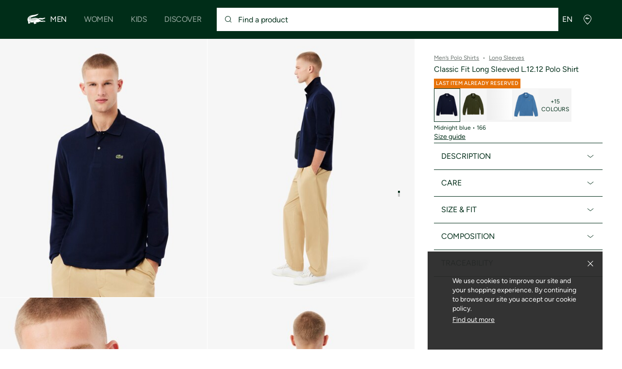

--- FILE ---
content_type: text/html;charset=UTF-8
request_url: https://global.lacoste.com/en/3570671940020.html
body_size: 26600
content:
<!DOCTYPE html>







































































<html lang="en" prefix="og: http://ogp.me/ns#"
class="no-js  non-critical-loading partials-loading  light-header header-is-folded-down js-header-transparency"
style="--optional:&quot; (Optional)&quot;; --header-menu-height: 0px; --search-bar-height: 0px "

data-immersive-scope="mobile-only"

>
<head>








<script>(function(w,d,s,l,i,params,defer){w[l]=w[l]||[];w[l].push({'gtm.start':
new Date().getTime(),event:'gtm.js'});var f=d.getElementsByTagName(s)[0],
j=d.createElement(s),dl=l!='dataLayer'?'&l='+l:'';j.async=!defer;j.defer=!!defer;j.src=
'https://www.googletagmanager.com/gtm.js?id='+i+dl+params;f.parentNode.insertBefore(j,f);
if(window.gtagData){var n=new Date,t=new Date;t.setTime(n.getTime()+864e5*30),document.cookie="gtagSessionId="+(window.gtagData.session_id)+";expires="+t.toGMTString()+";path=/";}
})(window,document,'script','dataLayer','GTM-PJVJS4V','', true);</script>
<noscript><iframe src="https://www.googletagmanager.com/ns.html?id=GTM-PJVJS4V"
height="0" width="0" style="display:none;visibility:hidden"></iframe></noscript>
































<meta charset="utf-8" />






<link rel="alternate" href="https://www.lacoste.com/at/lacoste/herren/bekleidung/poloshirts/lange-aermel/L1312-00.html" hreflang="de-at" />



<link rel="alternate" href="https://www.lacoste.com/be/fr/lacoste/homme/vetements/polos/manches-longues/L1312-00.html" hreflang="fr-be" />



<link rel="alternate" href="https://www.lacoste.com/be/nl/lacoste/heren/kleding/polos/lange-mouvwen/L1312-00.html" hreflang="nl-be" />



<link rel="alternate" href="https://www.lacoste.com/ch/de/lacoste/herren/bekleidung/poloshirts/lange-aermel/L1312-00.html" hreflang="de-ch" />



<link rel="alternate" href="https://www.lacoste.com/ch/it/lacoste/uomo/vestiti/polo/maniche-lunghe/L1312-00.html" hreflang="it-ch" />



<link rel="alternate" href="https://www.lacoste.com/ch/fr/lacoste/homme/vetements/polos/manches-longues/L1312-00.html" hreflang="fr-ch" />



<link rel="alternate" href="https://www.lacoste.com/ch/en/lacoste/men/clothing/polo-shirts/long-sleeve/L1312-00.html" hreflang="en-ch" />



<link rel="alternate" href="https://www.lacoste.com/de/lacoste/herren/bekleidung/poloshirts/lange-aermel/L1312-00.html" hreflang="de-de" />



<link rel="alternate" href="https://www.lacoste.com/dk/lacoste/men/clothing/polo-shirts/long-sleeve/L1312-00.html" hreflang="en-dk" />



<link rel="alternate" href="https://www.lacoste.com/es/lacoste/hombre/ropa/polos/manga-larga/L1312-00.html" hreflang="es-es" />



<link rel="alternate" href="https://www.lacoste.com/fr/lacoste/homme/vetements/polos/manches-longues/L1312-00.html" hreflang="fr-fr" />



<link rel="alternate" href="https://www.lacoste.com/gb/lacoste/men/clothing/polo-shirts/long-sleeve/L1312-00.html" hreflang="en-gb" />



<link rel="alternate" href="https://www.lacoste.com/id/id/lacoste/pria/pakaian/kaos-polo/classic-fit-long-sleeved-l.12.12-polo-shirt/0100-LACL1312.html" hreflang="id-id" />



<link rel="alternate" href="https://www.lacoste.com/id/en/lacoste/men/clothing/polo-shirts/original-l.12.12-long-sleeve-cotton-polo-shirt/0100-LACL1312.html" hreflang="en-id" />



<link rel="alternate" href="https://www.lacoste.com/ie/lacoste/men/clothing/polo-shirts/long-sleeve/L1312-00.html" hreflang="en-ie" />



<link rel="alternate" href="https://www.lacoste.com/it/lacoste/uomo/vestiti/polo/maniche-lunghe/L1312-00.html" hreflang="it-it" />



<link rel="alternate" href="https://www.lacoste.com/nl/lacoste/heren/kleding/polos/lange-mouvwen/L1312-00.html" hreflang="nl-nl" />



<link rel="alternate" href="https://www.lacoste.com/pt/lacoste/homem/moda/polos/manga-comprida/L1312-00.html" hreflang="pt-pt" />



<link rel="alternate" href="https://www.lacoste.com/se/lacoste/men/clothing/polo-shirts/long-sleeve/L1312-00.html" hreflang="en-se" />



<link rel="alternate" href="https://www.lacoste.com/ca/en/lacoste/men/clothing/polos/L1312-52.html" hreflang="en-ca" />



<link rel="alternate" href="https://www.lacoste.com/ca/fr/lacoste/homme/vetements/polos/L1312-52.html" hreflang="fr-ca" />



<link rel="alternate" href="https://www.lacoste.com/mx/lacoste/hombre/ropa/polos/L1312-52.html" hreflang="es-mx" />



<link rel="alternate" href="https://www.lacoste.com/us/lacoste/men/clothing/polos/L1312-52.html" hreflang="en-us" />










<link rel="canonical" href="https://www.lacoste.com/gb/" />










<title>Classic Fit Long Sleeved L.12.12 Polo Shirt - Long Sleeves - New In 2026 | Lacoste</title>




<meta name="description" content="Classic Fit Long Sleeved L.12.12 Polo Shirt on our official Lacoste online store. ✓ Shop our new 2026 collection and enjoy free delivery and returns across the entire Lacoste brand." />





<meta name="robots" content="noindex" />





<meta name="viewport" content="width=device-width, initial-scale=1.0, minimum-scale=1.0" />





<meta name="apple-mobile-web-app-capable" content="yes" />





<meta name="theme-color" content="#ffffff" />





<meta name="msapplication-tap-highlight" content="no" />





<meta name="google-site-verification" content="oUwmx7IBI9qWigf1YpTjy4-x-jH3D-zgc72eGpOt3Es" />







<link
rel="preload"
as="image"
media="(min-width:1920px)"
href="https://image1.lacoste.com/dw/image/v2/AAQM_PRD/on/demandware.static/Sites-INT-Site/Sites-master/en/dw4c3c6890/L1312_166_20.jpg?imwidth=620&amp;impolicy=pctp 1x"

imagesrcset="https://image1.lacoste.com/dw/image/v2/AAQM_PRD/on/demandware.static/Sites-INT-Site/Sites-master/en/dw4c3c6890/L1312_166_20.jpg?imwidth=620&amp;impolicy=pctp 1x, https://image1.lacoste.com/dw/image/v2/AAQM_PRD/on/demandware.static/Sites-INT-Site/Sites-master/en/dw4c3c6890/L1312_166_20.jpg?imwidth=1220&amp;impolicy=pctp 2x"

fetchpriority="high"
/>

<link
rel="preload"
as="image"
media="(min-width:1501px) and (max-width: 1919px)"
href="https://image1.lacoste.com/dw/image/v2/AAQM_PRD/on/demandware.static/Sites-INT-Site/Sites-master/en/dw4c3c6890/L1312_166_20.jpg?imwidth=480&amp;impolicy=pctp 1x"

imagesrcset="https://image1.lacoste.com/dw/image/v2/AAQM_PRD/on/demandware.static/Sites-INT-Site/Sites-master/en/dw4c3c6890/L1312_166_20.jpg?imwidth=480&amp;impolicy=pctp 1x, https://image1.lacoste.com/dw/image/v2/AAQM_PRD/on/demandware.static/Sites-INT-Site/Sites-master/en/dw4c3c6890/L1312_166_20.jpg?imwidth=960&amp;impolicy=pctp 2x"

fetchpriority="high"
/>

<link
rel="preload"
as="image"
media="(min-width:1191px) and (max-width: 1500px)"
href="https://image1.lacoste.com/dw/image/v2/AAQM_PRD/on/demandware.static/Sites-INT-Site/Sites-master/en/dw4c3c6890/L1312_166_20.jpg?imwidth=380&amp;impolicy=pctp 1x"

imagesrcset="https://image1.lacoste.com/dw/image/v2/AAQM_PRD/on/demandware.static/Sites-INT-Site/Sites-master/en/dw4c3c6890/L1312_166_20.jpg?imwidth=380&amp;impolicy=pctp 1x, https://image1.lacoste.com/dw/image/v2/AAQM_PRD/on/demandware.static/Sites-INT-Site/Sites-master/en/dw4c3c6890/L1312_166_20.jpg?imwidth=760&amp;impolicy=pctp 2x"

fetchpriority="high"
/>

<link
rel="preload"
as="image"
media="(min-width:768px) and (max-width: 1190px)"
href="https://image1.lacoste.com/dw/image/v2/AAQM_PRD/on/demandware.static/Sites-INT-Site/Sites-master/en/dw4c3c6890/L1312_166_20.jpg?imwidth=760&amp;impolicy=pctp 1x"

imagesrcset="https://image1.lacoste.com/dw/image/v2/AAQM_PRD/on/demandware.static/Sites-INT-Site/Sites-master/en/dw4c3c6890/L1312_166_20.jpg?imwidth=760&amp;impolicy=pctp 1x, https://image1.lacoste.com/dw/image/v2/AAQM_PRD/on/demandware.static/Sites-INT-Site/Sites-master/en/dw4c3c6890/L1312_166_20.jpg?imwidth=1540&amp;impolicy=pctp 2x"

fetchpriority="high"
/>

<link
rel="preload"
as="image"
media="(min-width:375px) and (max-width: 767px)"
href="https://image1.lacoste.com/dw/image/v2/AAQM_PRD/on/demandware.static/Sites-INT-Site/Sites-master/en/dw4c3c6890/L1312_166_20.jpg?imwidth=380&amp;impolicy=pctp 1x"

imagesrcset="https://image1.lacoste.com/dw/image/v2/AAQM_PRD/on/demandware.static/Sites-INT-Site/Sites-master/en/dw4c3c6890/L1312_166_20.jpg?imwidth=380&amp;impolicy=pctp 1x, https://image1.lacoste.com/dw/image/v2/AAQM_PRD/on/demandware.static/Sites-INT-Site/Sites-master/en/dw4c3c6890/L1312_166_20.jpg?imwidth=760&amp;impolicy=pctp 2x"

fetchpriority="high"
/>

<link
rel="preload"
as="image"
media="(min-width:320px) and (max-width: 374px)"
href="https://image1.lacoste.com/dw/image/v2/AAQM_PRD/on/demandware.static/Sites-INT-Site/Sites-master/en/dw4c3c6890/L1312_166_20.jpg?imwidth=320&amp;impolicy=pctp"

fetchpriority="high"
/>







<meta property="og:type" content="product" />







<meta property="og:title" content="Classic Fit Long Sleeved L.12.12 Polo Shirt" />







<meta property="og:description" content="Invented by Ren&eacute; Lacoste, the Original L.12.12 has been the epitome of elegant sportswear since 1933. The first polo shirt in history, with its collar, button placket, Petit Piqu&eacute; knitted with two levels of tension and its crocodile logo made from 2367 stitches, is here complemented with long sleeves." />







<meta property="og:url" content="https://global.lacoste.com/en/lacoste/men/clothing/polo-shirts/long-sleeve/L1312-00.html?color=166" />







<meta property="og:product:price:amount" content="120.0" />







<meta property="og:product:price:currency" content="EUR" />







<meta property="og:image" content="https://image1.lacoste.com/dw/image/v2/AAQM_PRD/on/demandware.static/Sites-INT-Site/Sites-master/en/dw4c3c6890/L1312_166_20.jpg" />







<meta property="og:product:material" content="Main fabric:Cotton (100%) / Cuff:Cotton (94%),Elastane (6%)" />







<meta property="og:product:color" content="Midnight blue" />







<meta property="og:product:availability" content="INSTOCK" />


















<link rel="apple-touch-icon" href="https://static1.lacoste.com/static/on/demandware.static/Sites-INT-Site/-/en/dw66106a4c/img/pwa/ios/icon-512x512.png">
<link rel="apple-touch-icon" sizes="152x152" href="https://static1.lacoste.com/static/on/demandware.static/Sites-INT-Site/-/en/dwf3b19fff/img/pwa/ios/icon-152x152.png" />
<link rel="apple-touch-icon" sizes="192x192" href="https://static1.lacoste.com/static/on/demandware.static/Sites-INT-Site/-/en/dwd62b6b9e/img/pwa/ios/icon-192x192.png" />
<link rel="apple-touch-icon" sizes="512x512" href="https://static1.lacoste.com/static/on/demandware.static/Sites-INT-Site/-/en/dw66106a4c/img/pwa/ios/icon-512x512.png" />
<link rel="icon" type="image/png" sizes="32x32" href="https://static1.lacoste.com/static/on/demandware.static/Sites-INT-Site/-/en/dw52b52191/img/favicon-32x32.png" />
<link rel="icon" type="image/png" sizes="16x16" href="https://static1.lacoste.com/static/on/demandware.static/Sites-INT-Site/-/en/dw4e96c762/img/favicon-16x16.png" />










<link rel="dns-prefetch" href="//www.googletagmanager.com" />
<link rel="dns-prefetch" href="//s.go-mpulse.net" />


<link rel="preconnect" href="//image1.lacoste.com" crossorigin />
<link rel="preconnect" href="//static1.lacoste.com" crossorigin />


<link rel="preload" href="https://static1.lacoste.com/static/on/demandware.static/Sites-INT-Site/-/en/v1769132753316/js/framework/base/croco.js" as="script" crossorigin />
<link rel="preload" href="https://static1.lacoste.com/static/on/demandware.static/Sites-INT-Site/-/en/v1769132753316/js/framework/base/config.js" as="script" crossorigin />
<link rel="preload" href="https://static1.lacoste.com/static/on/demandware.static/Sites-INT-Site/-/en/v1769132753316/js/framework/base/loader.js" as="script" crossorigin />
<link rel="preload" href="https://static1.lacoste.com/static/on/demandware.static/Sites-INT-Site/-/en/v1769132753316/js/framework/base/popin.js" as="script" crossorigin />
<link rel="preload" href="https://static1.lacoste.com/static/on/demandware.static/Sites-INT-Site/-/en/v1769132753316/js/framework/base/mediator.js" as="script" crossorigin />


<link rel="preload" href="https://static1.lacoste.com/static/on/demandware.static/Sites-INT-Site/-/en/v1769132753316/fonts/Figtree-VariableFont.woff2" as="font" type="font/woff2" crossorigin="anonymous" />




<link rel="preload" href="https://static1.lacoste.com/static/on/demandware.static/Sites-INT-Site/-/en/v1769132753316/js/framework/components/search/algolia-pdp-behavior.js" as="script" crossorigin />

<link rel="preload" href="https://static1.lacoste.com/static/on/demandware.static/Sites-INT-Site/-/en/v1769132753316/js/critical/pdp-critical.js" as="script" crossorigin />





<link rel="stylesheet" href="https://static1.lacoste.com/static/on/demandware.static/Sites-INT-Site/-/en/v1769132753316/css/critical/critical.css" />




<link rel="stylesheet" href="https://static1.lacoste.com/static/on/demandware.static/Sites-INT-Site/-/en/v1769132753316/css/critical/pdp-critical.css" />



<link rel="stylesheet" href="https://static1.lacoste.com/static/on/demandware.static/Sites-INT-Site/-/en/v1769132753316/css/non-critical/non-critical.css" media="print" onload="this.media='all'; this.onload=null;" />
<noscript><link rel="stylesheet" href="https://static1.lacoste.com/static/on/demandware.static/Sites-INT-Site/-/en/v1769132753316/css/non-critical/non-critical.css" /></noscript>



<link rel="stylesheet" href="https://static1.lacoste.com/static/on/demandware.static/Sites-INT-Site/-/en/v1769132753316/css/non-critical/pdp-non-critical.css" media="print" onload="this.media='all'; this.onload=null;" />
<noscript><link rel="stylesheet" href="https://static1.lacoste.com/static/on/demandware.static/Sites-INT-Site/-/en/v1769132753316/css/non-critical/pdp-non-critical.css" /></noscript>
















<script>
var criticalReady=function(){var a=!1,n=new Set;function r(){a=!0,n.forEach(function(a){a()}),n.clear()}return function c(){var t=1===c.arguments.length?c.arguments[0]:null;t?(n.add(t),a&&r()):(performance.mark("criticalReady_dispatch"),r())}}();
</script>







<script>window.provideResourceData=function(o){for(var w in window.Lacoste=window.Lacoste||{},o)window.Lacoste[w]=o[w]};</script>

<script itemprop="lacoste-resource" src="/on/demandware.store/Sites-INT-Site/en/ResourceController-All?format=jsonp&amp;version=light&amp;callback=provideResourceData"></script>

<script src="https://static1.lacoste.com/static/on/demandware.static/Sites-INT-Site/-/en/v1769132753316/js/polyfills/vh.fix.min.js"></script>







<script>if('serviceWorker' in navigator){navigator.serviceWorker.register('/on/demandware.store/Sites-INT-Site/en/PwaController-UninstallServiceWorker');}</script>


<script type="module" async src="https://static1.lacoste.com/static/on/demandware.static/Sites-INT-Site/-/en/v1769132753316/js/critical/critical.js"></script>







<script type="module" async src="https://static1.lacoste.com/static/on/demandware.static/Sites-INT-Site/-/en/v1769132753316/js/critical/pdp-critical.js"></script>





<script>
const toucheventsClass="ontouchstart"in window||window.DocumentTouch&&document instanceof window.DocumentTouch?"touchevents":"no-touchevents",$documentElement=document.documentElement;$documentElement.classList.add(toucheventsClass),$documentElement.classList.remove("no-js"),$documentElement.classList.add("js");
</script>






<script>window.didomiConfig = {languages:{enabled:["en","es","fr","de","it"],default:"en"}};window.gdprAppliesGlobally=true;(function(){function n(e){if(!window.frames[e]){if(document.body&&document.body.firstChild){var t=document.body;var r=document.createElement("iframe");r.style.display="none";r.name=e;r.title=e;t.insertBefore(r,t.firstChild)}
else{setTimeout(function(){n(e)},5)}}}function e(r,a,o,c,s){function e(e,t,r,n){if(typeof r!=="function"){return}if(!window[a]){window[a]=[]}var i=false;if(s){i=s(e,n,r)}if(!i){window[a].push({command:e,version:t,callback:r,parameter:n})}}e.stub=true;e.stubVersion=2;function t(n){if(!window[r]||window[r].stub!==true){return}if(!n.data){return}var i=typeof n.data==="string";var e;try{e=i?JSON.parse(n.data):n.data}catch(t){return}if(e[o]){var a=e[o];window[r](a.command,a.version,function(e,t){var r={};r[c]={returnValue:e,success:t,callId:a.callId};n.source.postMessage(i?JSON.stringify(r):r,"*")},a.parameter)}}if(typeof window[r]!=="function"){window[r]=e;if(window.addEventListener){window.addEventListener("message",t,false)}else{window.attachEvent("onmessage",t)}}}e("__tcfapi","__tcfapiBuffer","__tcfapiCall","__tcfapiReturn");n("__tcfapiLocator");(function(e,t){var r=document.createElement("link");r.rel="preconnect";r.as="script";var n=document.createElement("link");n.rel="dns-prefetch";n.as="script";var i=document.createElement("link");i.rel="preload";i.as="script";var a=document.createElement("script");a.id="spcloader";a.type="text/javascript";a["async"]=true;a.charset="utf-8";var o="https://sdk.privacy-center.org/"+e+"/loader.js?target_type=notice&target="+t;if(window.didomiConfig&&window.didomiConfig.user){var c=window.didomiConfig.user;var s=c.country;var d=c.region;if(s){o=o+"&country="+s;if(d){o=o+"&region="+d}}}r.href="https://sdk.privacy-center.org/";n.href="https://sdk.privacy-center.org/";i.href=o;a.src=o;var f=document.getElementsByTagName("script")[0];f.parentNode.insertBefore(r,f);f.parentNode.insertBefore(n,f);f.parentNode.insertBefore(i,f);f.parentNode.insertBefore(a,f)})('c4b94491-7507-4531-9592-bb109817d4ab', 'iZiDVybZ')})();</script>











<script defer type="module" src="https://static1.lacoste.com/static/on/demandware.static/Sites-INT-Site/-/en/v1769132753316/js/non-critical/non-critical.js"></script>






<script defer type="module" src="https://static1.lacoste.com/static/on/demandware.static/Sites-INT-Site/-/en/v1769132753316/js/non-critical/pdp-non-critical.js"></script>

























<script type="text/javascript">
window.a11y = {
labels: {"NAV.PREVIOUS":"Back to the previous menu","POPIN.CLOSE_NOTIFICATION":"Close this notification adding to cart","POPIN.CLOSE_GENERIC":"Close","POPIN.CLOSE_MENU":"Close the menu","POPIN.CLOSE_ZOOM":"Close the zoom window","FILTERS.SELECT_COLOR":"Select this color","FILTERS.SELECTED_COLOR":"Selected color","FILTERS.SELECT":"Select","FILTERS.SELECTED":"Selected","PRICES.SALES_PRICE":"Price after discount: {0}","PRICES.STANDARD_PRICE":"Original price before discount: {0}","SEARCH.FILTER_GROUP":"{0} Filter Group","SEARCH.SORT_GROUP":"Sort the results","GALLERY_PDP.GALLERY_PAGINATION":"Image {0} of {1}","PDP.COLOR_SELECTOR":"List of variations","PDP.COLOR_SELECTED":"selected","PDP.MORE_VARIATIONS":"View {0} additional variations"}
};
</script>

<script type="text/javascript">//<!--
/* <![CDATA[ (head-active_data.js) */
var dw = (window.dw || {});
dw.ac = {
    _analytics: null,
    _events: [],
    _category: "",
    _searchData: "",
    _anact: "",
    _anact_nohit_tag: "",
    _analytics_enabled: "false",
    _timeZone: "Europe/Paris",
    _capture: function(configs) {
        if (Object.prototype.toString.call(configs) === "[object Array]") {
            configs.forEach(captureObject);
            return;
        }
        dw.ac._events.push(configs);
    },
	capture: function() { 
		dw.ac._capture(arguments);
		// send to CQ as well:
		if (window.CQuotient) {
			window.CQuotient.trackEventsFromAC(arguments);
		}
	},
    EV_PRD_SEARCHHIT: "searchhit",
    EV_PRD_DETAIL: "detail",
    EV_PRD_RECOMMENDATION: "recommendation",
    EV_PRD_SETPRODUCT: "setproduct",
    applyContext: function(context) {
        if (typeof context === "object" && context.hasOwnProperty("category")) {
        	dw.ac._category = context.category;
        }
        if (typeof context === "object" && context.hasOwnProperty("searchData")) {
        	dw.ac._searchData = context.searchData;
        }
    },
    setDWAnalytics: function(analytics) {
        dw.ac._analytics = analytics;
    },
    eventsIsEmpty: function() {
        return 0 == dw.ac._events.length;
    }
};
/* ]]> */
// -->
</script>
<script type="text/javascript">//<!--
/* <![CDATA[ (head-cquotient.js) */
var CQuotient = window.CQuotient = {};
CQuotient.clientId = 'aaqm-INT';
CQuotient.realm = 'AAQM';
CQuotient.siteId = 'INT';
CQuotient.instanceType = 'prd';
CQuotient.locale = 'en';
CQuotient.fbPixelId = '__UNKNOWN__';
CQuotient.activities = [];
CQuotient.cqcid='';
CQuotient.cquid='';
CQuotient.cqeid='';
CQuotient.cqlid='';
CQuotient.apiHost='api.cquotient.com';
/* Turn this on to test against Staging Einstein */
/* CQuotient.useTest= true; */
CQuotient.useTest = ('true' === 'false');
CQuotient.initFromCookies = function () {
	var ca = document.cookie.split(';');
	for(var i=0;i < ca.length;i++) {
	  var c = ca[i];
	  while (c.charAt(0)==' ') c = c.substring(1,c.length);
	  if (c.indexOf('cqcid=') == 0) {
		CQuotient.cqcid=c.substring('cqcid='.length,c.length);
	  } else if (c.indexOf('cquid=') == 0) {
		  var value = c.substring('cquid='.length,c.length);
		  if (value) {
		  	var split_value = value.split("|", 3);
		  	if (split_value.length > 0) {
			  CQuotient.cquid=split_value[0];
		  	}
		  	if (split_value.length > 1) {
			  CQuotient.cqeid=split_value[1];
		  	}
		  	if (split_value.length > 2) {
			  CQuotient.cqlid=split_value[2];
		  	}
		  }
	  }
	}
}
CQuotient.getCQCookieId = function () {
	if(window.CQuotient.cqcid == '')
		window.CQuotient.initFromCookies();
	return window.CQuotient.cqcid;
};
CQuotient.getCQUserId = function () {
	if(window.CQuotient.cquid == '')
		window.CQuotient.initFromCookies();
	return window.CQuotient.cquid;
};
CQuotient.getCQHashedEmail = function () {
	if(window.CQuotient.cqeid == '')
		window.CQuotient.initFromCookies();
	return window.CQuotient.cqeid;
};
CQuotient.getCQHashedLogin = function () {
	if(window.CQuotient.cqlid == '')
		window.CQuotient.initFromCookies();
	return window.CQuotient.cqlid;
};
CQuotient.trackEventsFromAC = function (/* Object or Array */ events) {
try {
	if (Object.prototype.toString.call(events) === "[object Array]") {
		events.forEach(_trackASingleCQEvent);
	} else {
		CQuotient._trackASingleCQEvent(events);
	}
} catch(err) {}
};
CQuotient._trackASingleCQEvent = function ( /* Object */ event) {
	if (event && event.id) {
		if (event.type === dw.ac.EV_PRD_DETAIL) {
			CQuotient.trackViewProduct( {id:'', alt_id: event.id, type: 'raw_sku'} );
		} // not handling the other dw.ac.* events currently
	}
};
CQuotient.trackViewProduct = function(/* Object */ cqParamData){
	var cq_params = {};
	cq_params.cookieId = CQuotient.getCQCookieId();
	cq_params.userId = CQuotient.getCQUserId();
	cq_params.emailId = CQuotient.getCQHashedEmail();
	cq_params.loginId = CQuotient.getCQHashedLogin();
	cq_params.product = cqParamData.product;
	cq_params.realm = cqParamData.realm;
	cq_params.siteId = cqParamData.siteId;
	cq_params.instanceType = cqParamData.instanceType;
	cq_params.locale = CQuotient.locale;
	
	if(CQuotient.sendActivity) {
		CQuotient.sendActivity(CQuotient.clientId, 'viewProduct', cq_params);
	} else {
		CQuotient.activities.push({activityType: 'viewProduct', parameters: cq_params});
	}
};
/* ]]> */
// -->
</script>









<script>
function deepCopy(e){if("object"!=typeof e||null===e)return e;let r,n;if(e instanceof Array){let t;for(r=[],n=0,t=e.length;n<t;n++)r[n]=deepCopy(e[n]);return r}for(n in r={},e)e.hasOwnProperty(n)&&(r[n]=deepCopy(e[n]));return r}
function sendDatalayerEvent(e){window.dataLayer=window.dataLayer||[],window.dataLayer.push(e),window.Lacoste&&window.Lacoste.siteprefs&&window.Lacoste.siteprefs.IS_DEV_MODE&&console.log("%c[***TRACKING***]","color: #b70e60; font-weight: bold",e)}
</script>
















































<script type="text/javascript">
const pageViewData = {};

Object.assign(pageViewData, {"page_data":{"environment":"prod","country":"INT","language":"en","name":"Classic Fit Long Sleeved L.12.12 Polo Shirt","category":"product","subcategory":"Lacoste_Men_Clothing_Polos_LongSleeves"}});
Object.assign(pageViewData, {"user_data":{"user_type":"guest","login_status":false}});
const serverSideTrackingUrls = {};
Object.assign(serverSideTrackingUrls, {"sendSelectItemEventUrl":"/on/demandware.store/Sites-INT-Site/en/Context-SendSelectItemEvent?type=product&id=3570671940020","sendKleepTrackingUrl":"/on/demandware.store/Sites-INT-Site/en/Kleep-SendTracking"});
window.serverSideTrackingUrls = serverSideTrackingUrls;

sendDatalayerEvent({'event': 'page_view', ...pageViewData});
window.pageViewData = deepCopy(pageViewData);
</script>


















































<script>
sendDatalayerEvent({"event":"view_item","ecommerce":{"value":120,"currency":"EUR","items":[{"index":1,"item_id":"L1312-00-166","item_name":"Classic Fit Long Sleeved L.12.12 Polo Shirt","item_category":"SPW","item_category2":"T","item_category4":"POLOS","item_variant":"166","size_availability":100,"item_list_id":"L1312-00-166","item_list_name":"product","price":120,"full_price":120,"discount":0,"currency":"EUR"}]}});
</script>


















<style>
.tile-swatches-enabled--hidden {display: none !important;}

</style>



<script>(window.BOOMR_mq=window.BOOMR_mq||[]).push(["addVar",{"rua.upush":"false","rua.cpush":"false","rua.upre":"false","rua.cpre":"false","rua.uprl":"false","rua.cprl":"false","rua.cprf":"false","rua.trans":"","rua.cook":"false","rua.ims":"false","rua.ufprl":"false","rua.cfprl":"false","rua.isuxp":"false","rua.texp":"norulematch","rua.ceh":"false","rua.ueh":"false","rua.ieh.st":"0"}]);</script>
                              <script>!function(e){var n="https://s.go-mpulse.net/boomerang/";if("False"=="True")e.BOOMR_config=e.BOOMR_config||{},e.BOOMR_config.PageParams=e.BOOMR_config.PageParams||{},e.BOOMR_config.PageParams.pci=!0,n="https://s2.go-mpulse.net/boomerang/";if(window.BOOMR_API_key="RM58L-XX742-PYGAX-LWS3F-XDSUD",function(){function e(){if(!r){var e=document.createElement("script");e.id="boomr-scr-as",e.src=window.BOOMR.url,e.async=!0,o.appendChild(e),r=!0}}function t(e){r=!0;var n,t,a,i,d=document,O=window;if(window.BOOMR.snippetMethod=e?"if":"i",t=function(e,n){var t=d.createElement("script");t.id=n||"boomr-if-as",t.src=window.BOOMR.url,BOOMR_lstart=(new Date).getTime(),e=e||d.body,e.appendChild(t)},!window.addEventListener&&window.attachEvent&&navigator.userAgent.match(/MSIE [67]\./))return window.BOOMR.snippetMethod="s",void t(o,"boomr-async");a=document.createElement("IFRAME"),a.src="about:blank",a.title="",a.role="presentation",a.loading="eager",i=(a.frameElement||a).style,i.width=0,i.height=0,i.border=0,i.display="none",o.appendChild(a);try{O=a.contentWindow,d=O.document.open()}catch(_){n=document.domain,a.src="javascript:var d=document.open();d.domain='"+n+"';void 0;",O=a.contentWindow,d=O.document.open()}if(n)d._boomrl=function(){this.domain=n,t()},d.write("<bo"+"dy onload='document._boomrl();'>");else if(O._boomrl=function(){t()},O.addEventListener)O.addEventListener("load",O._boomrl,!1);else if(O.attachEvent)O.attachEvent("onload",O._boomrl);d.close()}function a(e){window.BOOMR_onload=e&&e.timeStamp||(new Date).getTime()}if(!window.BOOMR||!window.BOOMR.version&&!window.BOOMR.snippetExecuted){window.BOOMR=window.BOOMR||{},window.BOOMR.snippetStart=(new Date).getTime(),window.BOOMR.snippetExecuted=!0,window.BOOMR.snippetVersion=14,window.BOOMR.url=n+"RM58L-XX742-PYGAX-LWS3F-XDSUD";var i=document.currentScript||document.getElementsByTagName("script")[0],o=i.parentNode,r=!1,d=document.createElement("link");if(d.relList&&"function"==typeof d.relList.supports&&d.relList.supports("preload")&&"as"in d)window.BOOMR.snippetMethod="p",d.href=window.BOOMR.url,d.rel="preload",d.as="script",d.addEventListener("load",e),d.addEventListener("error",function(){t(!0)}),setTimeout(function(){if(!r)t(!0)},3e3),BOOMR_lstart=(new Date).getTime(),o.appendChild(d);else t(!1);if(window.addEventListener)window.addEventListener("load",a,!1);else if(window.attachEvent)window.attachEvent("onload",a)}}(),"".length>0)if(e&&"performance"in e&&e.performance&&"function"==typeof e.performance.setResourceTimingBufferSize)e.performance.setResourceTimingBufferSize();!function(){if(BOOMR=e.BOOMR||{},BOOMR.plugins=BOOMR.plugins||{},!BOOMR.plugins.AK){var n=""=="true"?1:0,t="",a="clqcpsqccue5e2lty3dq-f-ce87bb806-clientnsv4-s.akamaihd.net",i="false"=="true"?2:1,o={"ak.v":"39","ak.cp":"377085","ak.ai":parseInt("235280",10),"ak.ol":"0","ak.cr":10,"ak.ipv":4,"ak.proto":"h2","ak.rid":"a777a607","ak.r":51645,"ak.a2":n,"ak.m":"dsca","ak.n":"essl","ak.bpcip":"18.224.39.0","ak.cport":36352,"ak.gh":"2.17.209.211","ak.quicv":"","ak.tlsv":"tls1.3","ak.0rtt":"","ak.0rtt.ed":"","ak.csrc":"-","ak.acc":"","ak.t":"1769195207","ak.ak":"hOBiQwZUYzCg5VSAfCLimQ==is6V2/cAO9r8yOufBJMgfbX4zLaANOFCTUQq4dPVs+2WKkglOyQe0vdJK0RfIfRXVwFtnvOWhcnXHKG3lIlMtgLRfXwJwI0Um9K+1mAI4UCZxSUATcvIv3krsf8QowYqxSagHfFyHrHtsrBaYewd+/d/bRljfrcw5e79glE9272hHrbF1eeYWp5RlQnMdTCICnXBt6dykEV45W8D7JY7BcRMzvk3R82vCepBt//guIl+Y/TaxIWcI69i8GG+Gjpa3n5enNfSnH9xfNG0Q5kQ4IrGkt+lO1xdn3cEq8r7LWJdOwS1mPbtMsQozHHqvErqeSm8veyZZx/QDv/HamVl6PhPbXk+tubUo0LkHwzcSVf/iCK9wWiu3lMFF2koZe9Bfsxb+DYYslm4oYGV9+5oOz5ZsEyNNVsMw7poZ8ThCaU=","ak.pv":"738","ak.dpoabenc":"","ak.tf":i};if(""!==t)o["ak.ruds"]=t;var r={i:!1,av:function(n){var t="http.initiator";if(n&&(!n[t]||"spa_hard"===n[t]))o["ak.feo"]=void 0!==e.aFeoApplied?1:0,BOOMR.addVar(o)},rv:function(){var e=["ak.bpcip","ak.cport","ak.cr","ak.csrc","ak.gh","ak.ipv","ak.m","ak.n","ak.ol","ak.proto","ak.quicv","ak.tlsv","ak.0rtt","ak.0rtt.ed","ak.r","ak.acc","ak.t","ak.tf"];BOOMR.removeVar(e)}};BOOMR.plugins.AK={akVars:o,akDNSPreFetchDomain:a,init:function(){if(!r.i){var e=BOOMR.subscribe;e("before_beacon",r.av,null,null),e("onbeacon",r.rv,null,null),r.i=!0}return this},is_complete:function(){return!0}}}}()}(window);</script></head>
<body>


<script>!function(){var t=document.documentElement.offsetWidth?window.innerWidth-document.documentElement.offsetWidth:0;document.documentElement.style.setProperty('--scrollbar-width',t+'px')}();</script>


<script>performance.mark('body_start');</script>






<ul class="skip-links l-padding--small padding-1 font-medium" tabindex="-1">

<li class="">
<a href="#main-content" class="skip-link l-inline-block" role="button">
Go to content
</a>
</li>

<li class="no-tab no-mob">
<a href="#main-menu" class="skip-link l-inline-block" role="button">
Go to menu
</a>
</li>

<li class="">
<a href="#search-input" class="skip-link l-inline-block" role="button">
Go to search panel
</a>
</li>

<li class="">
<a href="#menu-icons" class="skip-link l-inline-block" role="button">
Go to customer menu
</a>
</li>

</ul>







    
	 

	




















































<header role="banner" class="headerrefit padding-d-1 flex flex--align-center js-header">
<div class="headerrefit-logo logo">














































<a class="l-block checkout-v1-logo " href="/en/homepage">







<svg role="presentation"
class="icon-svg icon-logo-crocodile"


viewBox="0 0 50 23"
>
<use xmlns:xlink="http://www.w3.org/1999/xlink" xlink:href="/on/demandware.static/Sites-INT-Site/-/en/v1769132753316/img/svg/critical.svg#icon-crocodile"></use>
</svg>




</a>
</div>



<button
class="js-burger-button headerrefit-burger no-desk burger flex cursor-pointer "
type="button" aria-label="Open main menu"
data-aria-open-label="Open main menu"
data-aria-close-label="Close main menu">
<span class="burger-box flex l-relative">
<span class="burger-inner l-block"></span>
</span>
</button>

<nav class="headerrefit-nav js-menu-main" id="main-menu" tabindex="-1">























































<div data-menu="Lacoste_Men"
class="js-nav-cookie mt-horizontal-scroll l-overflow-without-scrollbar header-collapsing-nav-wrapper l-display-grid">
<ul role="menubar" id="js-main-nav" class="main-nav flex flex--align-center"
aria-label="Main navigation">


<li
class="js-submenu-disclosure main-nav-item flex flex--align-center flex-mt--align-self-end is-active">





















<a
class="main-nav-link font-d-medium d-upper-case font-large flex flex--align-center has-submenu"
href="//global.lacoste.com/en/men.html"







data-area='header level 1' data-id='Lacoste_Men'
>
Men
</a>




<button
class="js-primary-disclosure-trigger main-nav-button font-d-medium d-upper-case font-large flex flex--align-center"
aria-haspopup="true" aria-expanded="true"
aria-label="Open Men&rsquo;s submenu"
aria-controls="submenu-Lacoste_Men"  data-area="header level 1"
data-id="Lacoste_Men">
<span aria-hidden="true" class="d-visually-hidden">
Men
</span>






<svg role="presentation"
class="icon-svg main-nav-chevron medium-icon"
aria-hidden="true"


>
<use xmlns:xlink="http://www.w3.org/1999/xlink" xlink:href="/on/demandware.static/Sites-INT-Site/-/en/v1769132753316/img/svg/non-critical.svg#icon-chevron-down"></use>
</svg>



</button>
<div data-scroll-mask-viewport="desktopOnly" id="submenu-Lacoste_Men"
class="js-nav-scrolltop-on-open js-horizontal-scroll-mask nav-submenu horizontal-scroll-mask">
<ul role="menu"
aria-label="Men&rsquo;s submenu"
class="js-nav-submenu-scroller js-nav-level-2 js-scroller horizontal-scroll-mask-scroller l-overflow-without-scrollbar nav-submenu-list flex flex--align-center font-medium">

<li class="nav-submenu-item nav-submenu-item--home flex flex--align-center no-desk">


















<a
class="nav-submenu-button font-d-medium flex font-bold flex--align-center"
href="//global.lacoste.com/en/men.html"







data-area='header level 1' data-id='Lacoste_Men'
>
See the Men&rsquo;s Collection
</a>


</li>







<li
class="js-panel-disclosure nav-submenu-item flex flex--align-center">

<button data-area="header level 2" data-id="Lacoste_Men_New_In"
aria-haspopup="true" aria-expanded="false"
data-aria-open-label="Open Men/New In&rsquo;s submenu"
data-aria-close-label="Close Men/New In&rsquo;s submenu" aria-label="Open Men/New In&rsquo;s submenu"
aria-controls="panel-Lacoste_Men_New_In" 
class="js-primary-disclosure-trigger nav-submenu-button font-d-medium upper-case d-upper-case flex font-bold flex--align-center">
<span aria-hidden="true" class="m-white-space-wrap text-m-left">
New In</span>
<span class="nav-submenu-chevron flex flex--align-center">






<svg role="presentation"
class="icon-svg  medium-icon"
aria-hidden="true"


>
<use xmlns:xlink="http://www.w3.org/1999/xlink" xlink:href="/on/demandware.static/Sites-INT-Site/-/en/v1769132753316/img/svg/non-critical.svg#icon-chevron-down"></use>
</svg>



</span>
</button>
<section role="menu"
aria-label="Men/New In&rsquo;s submenu"
id="panel-Lacoste_Men_New_In"
class="js-nav-scrolltop-on-open nav-panel font-medium">
<button class="nav-panel-close-button" aria-haspopup="true"
aria-expanded="false" aria-controls="panel-Lacoste_Men_New_In"
aria-label="Close Men/New In&rsquo;s submenu">
<span aria-hidden="true" class="nav-panel-back-icon">






<svg role="presentation"
class="icon-svg nav-panel-arrow-svg xlarge-icon"
aria-hidden="true"


>
<use xmlns:xlink="http://www.w3.org/1999/xlink" xlink:href="/on/demandware.static/Sites-INT-Site/-/en/v1769132753316/img/svg/non-critical.svg#icon-back-arrow"></use>
</svg>



</span>
<span aria-hidden="true" class="nav-panel-back-prev-category-label">
Men&nbsp;/&nbsp;
</span>
<span aria-hidden="true" class="nav-panel-back-category-label">
New In
</span>
</button>


<ul class="nav-panel-column custom-scrollbar nav-panel-column--tags">

<li class="js-tag-item nav-panel-item flex flex--align-center"


>



















<a
class="nav-panel-tag-link font-medium upper-case flex flex--align-center"
href="//global.lacoste.com/en/lacoste/men/new-in/"







data-area='header thematics' data-id='Lacoste_Men_New_In'
>
See All Men&#39;s new in
</a>


</li>

<li class="js-tag-item nav-panel-item flex flex--align-center"


>



















<a
class="nav-panel-tag-link font-medium upper-case flex flex--align-center"
href="/en/lacoste/discover/members%27-exclusives/exclusive-items/"




data-type="category"


data-area='header thematics' data-id='Lacoste_Discover_Members_Exclusivities_Members_Exclusives'
>
Lacoste members&#39; exclusives
</a>


</li>

<li class="js-tag-item nav-panel-item flex flex--align-center"


>



















<a
class="nav-panel-tag-link font-medium upper-case flex flex--align-center"
href="/en/lacoste/bestsellers-uk/men/"




data-type="category"


data-area='header thematics' data-id='Lacoste_Hidden_SelectionBestsellers_GB_Men'
>
Bestsellers
</a>


</li>

<li class="js-tag-item nav-panel-item flex flex--align-center"


>



















<a
class="nav-panel-tag-link font-medium upper-case flex flex--align-center"
href="/en/lacoste/fashion-show-collection/"




data-type="category"


data-area='header thematics' data-id='Lacoste_Discover_Now_Trending_FashionShow'
>
Fall-Winter 2025 Runway Collection
</a>


</li>

</ul>




<ul class="nav-panel-column nav-panel-column--children l-overflow-without-scrollbar">


<li class="js-check-online nav-panel-item flex flex--align-center"  >


















<a
class="nav-panel-link font-medium"
href="//global.lacoste.com/en/lacoste/men/new-in/clothing/"







data-area='header level 3' data-id='Lacoste_Men_New_In_Clothing'
>
Clothing
</a>


</li>


<li class="js-check-online nav-panel-item flex flex--align-center"  >


















<a
class="nav-panel-link font-medium"
href="//global.lacoste.com/en/lacoste/men/new-in/shoes/"







data-area='header level 3' data-id='Lacoste_Men_New_In_Shoes'
>
Shoes
</a>


</li>


<li class="js-check-online nav-panel-item flex flex--align-center"  >


















<a
class="nav-panel-link font-medium"
href="//global.lacoste.com/en/lacoste/men/new-in/bags-small-leather-goods/"







data-area='header level 3' data-id='Lacoste_Men_New_In_LeatherGoods'
>
Bags &amp; Small leather goods
</a>


</li>


<li class="js-check-online nav-panel-item flex flex--align-center"  >


















<a
class="nav-panel-link font-medium"
href="//global.lacoste.com/en/lacoste/men/new-in/accessories/"







data-area='header level 3' data-id='Lacoste_Men_New_In_Accessories'
>
Accessories
</a>


</li>

</ul>



</section>
<button class="nav-panel-overlay" aria-haspopup="true"
aria-label="Close Men/New In&rsquo;s submenu" aria-expanded="false"
aria-controls="panel-Lacoste_Men_New_In">
</button>

</li>







<li
class="js-panel-disclosure nav-submenu-item flex flex--align-center">

<button data-area="header level 2" data-id="Lacoste_Men_Polos"
aria-haspopup="true" aria-expanded="false"
data-aria-open-label="Open Men/Polo Shirts&rsquo;s submenu"
data-aria-close-label="Close Men/Polo Shirts&rsquo;s submenu" aria-label="Open Men/Polo Shirts&rsquo;s submenu"
aria-controls="panel-Lacoste_Men_Polos" 
class="js-primary-disclosure-trigger nav-submenu-button font-d-medium upper-case d-upper-case flex font-bold flex--align-center">
<span aria-hidden="true" class="m-white-space-wrap text-m-left">
Polo Shirts</span>
<span class="nav-submenu-chevron flex flex--align-center">






<svg role="presentation"
class="icon-svg  medium-icon"
aria-hidden="true"


>
<use xmlns:xlink="http://www.w3.org/1999/xlink" xlink:href="/on/demandware.static/Sites-INT-Site/-/en/v1769132753316/img/svg/non-critical.svg#icon-chevron-down"></use>
</svg>



</span>
</button>
<section role="menu"
aria-label="Men/Polo Shirts&rsquo;s submenu"
id="panel-Lacoste_Men_Polos"
class="js-nav-scrolltop-on-open nav-panel font-medium">
<button class="nav-panel-close-button" aria-haspopup="true"
aria-expanded="false" aria-controls="panel-Lacoste_Men_Polos"
aria-label="Close Men/Polo Shirts&rsquo;s submenu">
<span aria-hidden="true" class="nav-panel-back-icon">






<svg role="presentation"
class="icon-svg nav-panel-arrow-svg xlarge-icon"
aria-hidden="true"


>
<use xmlns:xlink="http://www.w3.org/1999/xlink" xlink:href="/on/demandware.static/Sites-INT-Site/-/en/v1769132753316/img/svg/non-critical.svg#icon-back-arrow"></use>
</svg>



</span>
<span aria-hidden="true" class="nav-panel-back-prev-category-label">
Men&nbsp;/&nbsp;
</span>
<span aria-hidden="true" class="nav-panel-back-category-label">
Polo Shirts
</span>
</button>


<ul class="nav-panel-column custom-scrollbar nav-panel-column--tags">

<li class="js-tag-item nav-panel-item flex flex--align-center"


>



















<a
class="nav-panel-tag-link font-medium upper-case flex flex--align-center"
href="//global.lacoste.com/en/lacoste/men/clothing/polo-shirts/"







data-area='header thematics' data-id='Lacoste_Men_Polos'
>
See All Men&#39;s Polos
</a>


</li>

<li class="js-tag-item nav-panel-item flex flex--align-center"


>



















<a
class="nav-panel-tag-link font-medium upper-case flex flex--align-center"
href="/en/my-lacoste.html"




data-type="content"


data-area='header thematics' data-id='my-lacoste'
>
Customisation
</a>


</li>

</ul>




<ul class="nav-panel-column nav-panel-column--children l-overflow-without-scrollbar">


<li class="js-check-online nav-panel-item flex flex--align-center"  >


















<a
class="nav-panel-link font-medium"
href="//global.lacoste.com/en/lacoste/men/clothing/polo-shirts/original-l.12.12/"





style=color:#09D458

data-area='header level 3' data-id='Lacoste_Men_Polos_L1212'
>
Original L.12.12
</a>


</li>


<li class="js-check-online nav-panel-item flex flex--align-center"  >


















<a
class="nav-panel-link font-medium"
href="//global.lacoste.com/en/lacoste/men/clothing/polo-shirts/l1212-light/"





style=color:#09D458

data-area='header level 3' data-id='Lacoste_Men_Polos_L1212_Light'
>
L1212 Light
</a>


</li>


<li class="js-check-online nav-panel-item flex flex--align-center"  >


















<a
class="nav-panel-link font-medium"
href="//global.lacoste.com/en/lacoste/men/clothing/polo-shirts/smart-paris/"





style=color:#09D458

data-area='header level 3' data-id='Lacoste_Men_Polos_Paris'
>
Smart Paris
</a>


</li>


<li class="js-check-online nav-panel-item flex flex--align-center"  >


















<a
class="nav-panel-link font-medium"
href="//global.lacoste.com/en/lacoste/men/clothing/polo-shirts/classic-fit/"







data-area='header level 3' data-id='Lacoste_Men_Polos_ClassicFit'
>
Classic Fit
</a>


</li>


<li class="js-check-online nav-panel-item flex flex--align-center"  >


















<a
class="nav-panel-link font-medium"
href="//global.lacoste.com/en/lacoste/men/clothing/polo-shirts/regular-fit/"







data-area='header level 3' data-id='Lacoste_Men_Polos_RegularFit'
>
Regular Fit
</a>


</li>


<li class="js-check-online nav-panel-item flex flex--align-center"  >


















<a
class="nav-panel-link font-medium"
href="//global.lacoste.com/en/lacoste/men/clothing/polo-shirts/slim-fit/"







data-area='header level 3' data-id='Lacoste_Men_Polos_SlimFit'
>
Slim Fit
</a>


</li>


<li class="js-check-online nav-panel-item flex flex--align-center"  >


















<a
class="nav-panel-link font-medium"
href="//global.lacoste.com/en/lacoste/men/clothing/polo-shirts/loose-fit/"







data-area='header level 3' data-id='Lacoste_Men_Polos_LooseFit'
>
Loose Fit
</a>


</li>


<li class="js-check-online nav-panel-item flex flex--align-center"  >


















<a
class="nav-panel-link font-medium"
href="//global.lacoste.com/en/lacoste/men/clothing/polo-shirts/short-sleeves/"







data-area='header level 3' data-id='Lacoste_Men_Polos_ShortSleeves'
>
Short Sleeves
</a>


</li>


<li class="js-check-online nav-panel-item flex flex--align-center"  >


















<a
class="nav-panel-link font-medium"
href="//global.lacoste.com/en/lacoste/men/clothing/polo-shirts/long-sleeve/"







data-area='header level 3' data-id='Lacoste_Men_Polos_LongSleeves'
>
Long Sleeves
</a>


</li>

</ul>








































<a class="js-select-promotion nav-panel-column nav-panel-column--push-image js-check-online js-push-menu-element  "
href="/en/lacoste/men/clothing/polo-shirts/"




data-type="category"

  data-area='header promotion' data-id=Dynamic_Menu_Push_Lacoste_Men_Polos_1>









<div class=" nav-panel-push-image-wrapper l-aspect-ratio-mt--1 l-relative js-loading-skeleton image-skeleton">
<picture class="pict img-cover img-cover--center image-skeleton">



<source media="(min-width:1920px)" srcset="//image1.lacoste.com/dw/image/v2/AAQM_PRD/on/demandware.static/Sites-INT-Site/Library-Sites-LacosteContent/en/dw6c6fbf83/fw25/push-menu/6A-push-menu-men-sweat-desktop.jpg?imwidth=1080&amp;impolicy=custom 1x, //image1.lacoste.com/dw/image/v2/AAQM_PRD/on/demandware.static/Sites-INT-Site/Library-Sites-LacosteContent/en/dw6c6fbf83/fw25/push-menu/6A-push-menu-men-sweat-desktop.jpg?imwidth=2160&amp;impolicy=custom 2x">



<source media="(min-width:1501px)" srcset="//image1.lacoste.com/dw/image/v2/AAQM_PRD/on/demandware.static/Sites-INT-Site/Library-Sites-LacosteContent/en/dw6c6fbf83/fw25/push-menu/6A-push-menu-men-sweat-desktop.jpg?imwidth=840&amp;impolicy=custom 1x, //image1.lacoste.com/dw/image/v2/AAQM_PRD/on/demandware.static/Sites-INT-Site/Library-Sites-LacosteContent/en/dw6c6fbf83/fw25/push-menu/6A-push-menu-men-sweat-desktop.jpg?imwidth=1680&amp;impolicy=custom 2x">



<source media="(min-width:1191px)" srcset="//image1.lacoste.com/dw/image/v2/AAQM_PRD/on/demandware.static/Sites-INT-Site/Library-Sites-LacosteContent/en/dw6c6fbf83/fw25/push-menu/6A-push-menu-men-sweat-desktop.jpg?imwidth=660&amp;impolicy=custom 1x, //image1.lacoste.com/dw/image/v2/AAQM_PRD/on/demandware.static/Sites-INT-Site/Library-Sites-LacosteContent/en/dw6c6fbf83/fw25/push-menu/6A-push-menu-men-sweat-desktop.jpg?imwidth=1340&amp;impolicy=custom 2x">



<source media="(min-width:768px)" srcset="//image1.lacoste.com/dw/image/v2/AAQM_PRD/on/demandware.static/Sites-INT-Site/Library-Sites-LacosteContent/en/dw6c6fbf83/fw25/push-menu/6A-push-menu-men-sweat-desktop.jpg?imwidth=760&amp;impolicy=custom 1x, //image1.lacoste.com/dw/image/v2/AAQM_PRD/on/demandware.static/Sites-INT-Site/Library-Sites-LacosteContent/en/dw6c6fbf83/fw25/push-menu/6A-push-menu-men-sweat-desktop.jpg?imwidth=1540&amp;impolicy=custom 2x">



<source media="(min-width:375px)" srcset="//image1.lacoste.com/dw/image/v2/AAQM_PRD/on/demandware.static/Sites-INT-Site/Library-Sites-LacosteContent/en/dw8c744c37/fw25/push-menu/6A-push-menu-men-sweat-mobile.jpg?imwidth=380&amp;impolicy=custom 1x, //image1.lacoste.com/dw/image/v2/AAQM_PRD/on/demandware.static/Sites-INT-Site/Library-Sites-LacosteContent/en/dw8c744c37/fw25/push-menu/6A-push-menu-men-sweat-mobile.jpg?imwidth=760&amp;impolicy=custom 2x">





<img

loading="lazy"

alt="FW25-Cozy-winter-Men-Clothing"
width="100%"
height="auto"

src="//image1.lacoste.com/dw/image/v2/AAQM_PRD/on/demandware.static/Sites-INT-Site/Library-Sites-LacosteContent/en/dw8c744c37/fw25/push-menu/6A-push-menu-men-sweat-mobile.jpg?imwidth=320&amp;impolicy=custom"


class="img-cover img-cover--center image-skeleton"




/>

</picture>
</div>


<span class="nav-panel-push-link font-medium upper-case">
Polos
</span>

</a>







</section>
<button class="nav-panel-overlay" aria-haspopup="true"
aria-label="Close Men/Polo Shirts&rsquo;s submenu" aria-expanded="false"
aria-controls="panel-Lacoste_Men_Polos">
</button>

</li>







<li
class="js-panel-disclosure nav-submenu-item flex flex--align-center">

<button data-area="header level 2" data-id="Lacoste_Men_Clothing"
aria-haspopup="true" aria-expanded="false"
data-aria-open-label="Open Men/Clothing&rsquo;s submenu"
data-aria-close-label="Close Men/Clothing&rsquo;s submenu" aria-label="Open Men/Clothing&rsquo;s submenu"
aria-controls="panel-Lacoste_Men_Clothing" 
class="js-primary-disclosure-trigger nav-submenu-button font-d-medium upper-case d-upper-case flex font-bold flex--align-center">
<span aria-hidden="true" class="m-white-space-wrap text-m-left">
Clothing</span>
<span class="nav-submenu-chevron flex flex--align-center">






<svg role="presentation"
class="icon-svg  medium-icon"
aria-hidden="true"


>
<use xmlns:xlink="http://www.w3.org/1999/xlink" xlink:href="/on/demandware.static/Sites-INT-Site/-/en/v1769132753316/img/svg/non-critical.svg#icon-chevron-down"></use>
</svg>



</span>
</button>
<section role="menu"
aria-label="Men/Clothing&rsquo;s submenu"
id="panel-Lacoste_Men_Clothing"
class="js-nav-scrolltop-on-open nav-panel font-medium">
<button class="nav-panel-close-button" aria-haspopup="true"
aria-expanded="false" aria-controls="panel-Lacoste_Men_Clothing"
aria-label="Close Men/Clothing&rsquo;s submenu">
<span aria-hidden="true" class="nav-panel-back-icon">






<svg role="presentation"
class="icon-svg nav-panel-arrow-svg xlarge-icon"
aria-hidden="true"


>
<use xmlns:xlink="http://www.w3.org/1999/xlink" xlink:href="/on/demandware.static/Sites-INT-Site/-/en/v1769132753316/img/svg/non-critical.svg#icon-back-arrow"></use>
</svg>



</span>
<span aria-hidden="true" class="nav-panel-back-prev-category-label">
Men&nbsp;/&nbsp;
</span>
<span aria-hidden="true" class="nav-panel-back-category-label">
Clothing
</span>
</button>


<ul class="nav-panel-column custom-scrollbar nav-panel-column--tags">

<li class="js-tag-item nav-panel-item flex flex--align-center"


>



















<a
class="nav-panel-tag-link font-medium upper-case flex flex--align-center"
href="//global.lacoste.com/en/lacoste/men/clothing/"







data-area='header thematics' data-id='Lacoste_Men_Clothing'
>
See All Men&#39;s Clothing
</a>


</li>

<li class="js-tag-item nav-panel-item flex flex--align-center"


>



















<a
class="nav-panel-tag-link font-medium upper-case flex flex--align-center"
href="/en/lacoste/discover/online-exclusive/men/"




data-type="category"


data-area='header thematics' data-id='Lacoste_Discover_OnlineExclusive_Men'
>
Online Exclusive
</a>


</li>

<li class="js-tag-item nav-panel-item flex flex--align-center"


>



















<a
class="nav-panel-tag-link font-medium upper-case flex flex--align-center"
href="/en/my-lacoste.html"




data-type="content"


data-area='header thematics' data-id='my-lacoste'
>
Customisation
</a>


</li>

</ul>




<ul class="nav-panel-column nav-panel-column--children l-overflow-without-scrollbar">


<li class="js-check-online nav-panel-item flex flex--align-center"  >


















<a
class="nav-panel-link font-medium"
href="//global.lacoste.com/en/lacoste/men/clothing/sweatshirts/"







data-area='header level 3' data-id='Lacoste_Men_Clothing_Sweatshirts'
>
Sweatshirts
</a>


</li>


<li class="js-check-online nav-panel-item flex flex--align-center"  >


















<a
class="nav-panel-link font-medium"
href="//global.lacoste.com/en/lacoste/men/clothing/polo-shirts/"







data-area='header level 3' data-id='Lacoste_Men_Clothing_Polos'
>
Polo Shirts
</a>


</li>


<li class="js-check-online nav-panel-item flex flex--align-center"  >


















<a
class="nav-panel-link font-medium"
href="//global.lacoste.com/en/lacoste/men/clothing/jackets-coats/"







data-area='header level 3' data-id='Lacoste_Men_Clothing_JacketsCoats'
>
Jackets &amp; Coats
</a>


</li>


<li class="js-check-online nav-panel-item flex flex--align-center"  >


















<a
class="nav-panel-link font-medium"
href="//global.lacoste.com/en/lacoste/men/clothing/tracksuits/"







data-area='header level 3' data-id='Lacoste_Men_Clothing_Tracksuits'
>
Tracksuits
</a>


</li>


<li class="js-check-online nav-panel-item flex flex--align-center"  >


















<a
class="nav-panel-link font-medium"
href="//global.lacoste.com/en/lacoste/men/clothing/knitwear/"







data-area='header level 3' data-id='Lacoste_Men_Clothing_Pullovers'
>
Knitwear
</a>


</li>


<li class="js-check-online nav-panel-item flex flex--align-center"  >


















<a
class="nav-panel-link font-medium"
href="//global.lacoste.com/en/lacoste/men/clothing/t-shirts/"







data-area='header level 3' data-id='Lacoste_Men_Clothing_TShirts'
>
T-Shirts
</a>


</li>


<li class="js-check-online nav-panel-item flex flex--align-center"  >


















<a
class="nav-panel-link font-medium"
href="//global.lacoste.com/en/lacoste/men/clothing/trousers-shorts/"







data-area='header level 3' data-id='Lacoste_Men_Clothing_Pants'
>
Trousers &amp; Shorts
</a>


</li>


<li class="js-check-online nav-panel-item flex flex--align-center"  >


















<a
class="nav-panel-link font-medium"
href="//global.lacoste.com/en/lacoste/men/clothing/shirts/"







data-area='header level 3' data-id='Lacoste_Men_Clothing_Shirts'
>
Shirts
</a>


</li>


<li class="js-check-online nav-panel-item flex flex--align-center"  >


















<a
class="nav-panel-link font-medium"
href="//global.lacoste.com/en/lacoste/men/clothing/swimwear/"







data-area='header level 3' data-id='Lacoste_Men_Clothing_Swimwear'
>
Swimwear
</a>


</li>


<li class="js-check-online nav-panel-item flex flex--align-center"  >


















<a
class="nav-panel-link font-medium"
href="//global.lacoste.com/en/lacoste/men/clothing/sport-clothing/"







data-area='header level 3' data-id='Lacoste_Men_Clothing_Sport'
>
Sport Clothing
</a>


</li>


<li class="js-check-online nav-panel-item flex flex--align-center"  >


















<a
class="nav-panel-link font-medium"
href="//global.lacoste.com/en/lacoste/men/clothing/underwear-lounge-wear/"







data-area='header level 3' data-id='Lacoste_Men_Clothing_Underwear'
>
Underwear &amp; Lounge wear
</a>


</li>

</ul>



</section>
<button class="nav-panel-overlay" aria-haspopup="true"
aria-label="Close Men/Clothing&rsquo;s submenu" aria-expanded="false"
aria-controls="panel-Lacoste_Men_Clothing">
</button>

</li>







<li
class="js-panel-disclosure nav-submenu-item flex flex--align-center">

<button data-area="header level 2" data-id="Lacoste_Men_Shoes"
aria-haspopup="true" aria-expanded="false"
data-aria-open-label="Open Men/Shoes&rsquo;s submenu"
data-aria-close-label="Close Men/Shoes&rsquo;s submenu" aria-label="Open Men/Shoes&rsquo;s submenu"
aria-controls="panel-Lacoste_Men_Shoes" 
class="js-primary-disclosure-trigger nav-submenu-button font-d-medium upper-case d-upper-case flex font-bold flex--align-center">
<span aria-hidden="true" class="m-white-space-wrap text-m-left">
Shoes</span>
<span class="nav-submenu-chevron flex flex--align-center">






<svg role="presentation"
class="icon-svg  medium-icon"
aria-hidden="true"


>
<use xmlns:xlink="http://www.w3.org/1999/xlink" xlink:href="/on/demandware.static/Sites-INT-Site/-/en/v1769132753316/img/svg/non-critical.svg#icon-chevron-down"></use>
</svg>



</span>
</button>
<section role="menu"
aria-label="Men/Shoes&rsquo;s submenu"
id="panel-Lacoste_Men_Shoes"
class="js-nav-scrolltop-on-open nav-panel font-medium">
<button class="nav-panel-close-button" aria-haspopup="true"
aria-expanded="false" aria-controls="panel-Lacoste_Men_Shoes"
aria-label="Close Men/Shoes&rsquo;s submenu">
<span aria-hidden="true" class="nav-panel-back-icon">






<svg role="presentation"
class="icon-svg nav-panel-arrow-svg xlarge-icon"
aria-hidden="true"


>
<use xmlns:xlink="http://www.w3.org/1999/xlink" xlink:href="/on/demandware.static/Sites-INT-Site/-/en/v1769132753316/img/svg/non-critical.svg#icon-back-arrow"></use>
</svg>



</span>
<span aria-hidden="true" class="nav-panel-back-prev-category-label">
Men&nbsp;/&nbsp;
</span>
<span aria-hidden="true" class="nav-panel-back-category-label">
Shoes
</span>
</button>


<ul class="nav-panel-column custom-scrollbar nav-panel-column--tags">

<li class="js-tag-item nav-panel-item flex flex--align-center"


>



















<a
class="nav-panel-tag-link font-medium upper-case flex flex--align-center"
href="//global.lacoste.com/en/lacoste/men/shoes/"







data-area='header thematics' data-id='Lacoste_Men_Shoes'
>
See All Men&#39;s Shoes
</a>


</li>

<li class="js-tag-item nav-panel-item flex flex--align-center"


>



















<a
class="nav-panel-tag-link font-medium upper-case flex flex--align-center"
href="/en/lacoste/discover/online-exclusive/men/"




data-type="category"


data-area='header thematics' data-id='Lacoste_Discover_OnlineExclusive_Men'
>
Online Exclusive
</a>


</li>

</ul>




<ul class="nav-panel-column nav-panel-column--children l-overflow-without-scrollbar">


<li class="js-check-online nav-panel-item flex flex--align-center"  >


















<a
class="nav-panel-link font-medium"
href="//global.lacoste.com/en/lacoste/men/shoes/sneakers/"







data-area='header level 3' data-id='Lacoste_Men_Shoes_Sneakers'
>
Sneakers
</a>


</li>


<li class="js-check-online nav-panel-item flex flex--align-center"  >


















<a
class="nav-panel-link font-medium"
href="//global.lacoste.com/en/lacoste/men/shoes/outdoor/"







data-area='header level 3' data-id='Lacoste_Men_Shoes_Outdoor'
>
Outdoor
</a>


</li>


<li class="js-check-online nav-panel-item flex flex--align-center"  >


















<a
class="nav-panel-link font-medium"
href="//global.lacoste.com/en/lacoste/men/shoes/performance/"







data-area='header level 3' data-id='Lacoste_Men_Shoes_Performance'
>
Performance
</a>


</li>


<li class="js-check-online nav-panel-item flex flex--align-center"  >


















<a
class="nav-panel-link font-medium"
href="//global.lacoste.com/en/lacoste/men/shoes/socks/"







data-area='header level 3' data-id='Lacoste_Men_Shoes_Socks'
>
Socks
</a>


</li>

</ul>



</section>
<button class="nav-panel-overlay" aria-haspopup="true"
aria-label="Close Men/Shoes&rsquo;s submenu" aria-expanded="false"
aria-controls="panel-Lacoste_Men_Shoes">
</button>

</li>







<li
class="js-panel-disclosure nav-submenu-item flex flex--align-center">

<button data-area="header level 2" data-id="Lacoste_Men_Accessories"
aria-haspopup="true" aria-expanded="false"
data-aria-open-label="Open Men/Accessories&rsquo;s submenu"
data-aria-close-label="Close Men/Accessories&rsquo;s submenu" aria-label="Open Men/Accessories&rsquo;s submenu"
aria-controls="panel-Lacoste_Men_Accessories" 
class="js-primary-disclosure-trigger nav-submenu-button font-d-medium upper-case d-upper-case flex font-bold flex--align-center">
<span aria-hidden="true" class="m-white-space-wrap text-m-left">
Accessories</span>
<span class="nav-submenu-chevron flex flex--align-center">






<svg role="presentation"
class="icon-svg  medium-icon"
aria-hidden="true"


>
<use xmlns:xlink="http://www.w3.org/1999/xlink" xlink:href="/on/demandware.static/Sites-INT-Site/-/en/v1769132753316/img/svg/non-critical.svg#icon-chevron-down"></use>
</svg>



</span>
</button>
<section role="menu"
aria-label="Men/Accessories&rsquo;s submenu"
id="panel-Lacoste_Men_Accessories"
class="js-nav-scrolltop-on-open nav-panel font-medium">
<button class="nav-panel-close-button" aria-haspopup="true"
aria-expanded="false" aria-controls="panel-Lacoste_Men_Accessories"
aria-label="Close Men/Accessories&rsquo;s submenu">
<span aria-hidden="true" class="nav-panel-back-icon">






<svg role="presentation"
class="icon-svg nav-panel-arrow-svg xlarge-icon"
aria-hidden="true"


>
<use xmlns:xlink="http://www.w3.org/1999/xlink" xlink:href="/on/demandware.static/Sites-INT-Site/-/en/v1769132753316/img/svg/non-critical.svg#icon-back-arrow"></use>
</svg>



</span>
<span aria-hidden="true" class="nav-panel-back-prev-category-label">
Men&nbsp;/&nbsp;
</span>
<span aria-hidden="true" class="nav-panel-back-category-label">
Accessories
</span>
</button>


<ul class="nav-panel-column custom-scrollbar nav-panel-column--tags">

<li class="js-tag-item nav-panel-item flex flex--align-center"


>



















<a
class="nav-panel-tag-link font-medium upper-case flex flex--align-center"
href="//global.lacoste.com/en/lacoste/men/accessories/"







data-area='header thematics' data-id='Lacoste_Men_Accessories'
>
See All Men&#39;s Accessories
</a>


</li>

<li class="js-tag-item nav-panel-item flex flex--align-center"


>



















<a
class="nav-panel-tag-link font-medium upper-case flex flex--align-center"
href="/en/lacoste/discover/online-exclusive/men/"




data-type="category"


data-area='header thematics' data-id='Lacoste_Discover_OnlineExclusive_Men'
>
Online Exclusive
</a>


</li>

</ul>




<ul class="nav-panel-column nav-panel-column--children l-overflow-without-scrollbar">


<li class="js-check-online nav-panel-item flex flex--align-center"  >


















<a
class="nav-panel-link font-medium"
href="//global.lacoste.com/en/lacoste/men/accessories/caps-hats/"







data-area='header level 3' data-id='Lacoste_Men_Accessories_CapsHats'
>
Caps &amp; Hats
</a>


</li>


<li class="js-check-online nav-panel-item flex flex--align-center"  >


















<a
class="nav-panel-link font-medium"
href="//global.lacoste.com/en/lacoste/men/accessories/beanies/"







data-area='header level 3' data-id='Lacoste_Men_Accessories_Beanies'
>
Beanies
</a>


</li>


<li class="js-check-online nav-panel-item flex flex--align-center"  >


















<a
class="nav-panel-link font-medium"
href="//global.lacoste.com/en/lacoste/men/accessories/belts/"







data-area='header level 3' data-id='Lacoste_Men_Accessories_Belts'
>
Belts
</a>


</li>


<li class="js-check-online nav-panel-item flex flex--align-center"  >


















<a
class="nav-panel-link font-medium"
href="//global.lacoste.com/en/lacoste/men/accessories/watches/"







data-area='header level 3' data-id='Lacoste_Men_Accessories_Watches'
>
Watches
</a>


</li>


<li class="js-check-online nav-panel-item flex flex--align-center"  >


















<a
class="nav-panel-link font-medium"
href="//global.lacoste.com/en/lacoste/men/accessories/home-1/"







data-area='header level 3' data-id='Lacoste_Men_Accessories_Home'
>
Home
</a>


</li>


<li class="js-check-online nav-panel-item flex flex--align-center"  >


















<a
class="nav-panel-link font-medium"
href="//global.lacoste.com/en/lacoste/men/accessories/sunglasses/"







data-area='header level 3' data-id='Lacoste_Men_Accessories_Eyewear'
>
Sunglasses
</a>


</li>


<li class="js-check-online nav-panel-item flex flex--align-center"  >


















<a
class="nav-panel-link font-medium"
href="//global.lacoste.com/en/lacoste/men/accessories/fragrance/"







data-area='header level 3' data-id='Lacoste_Men_Accessories_Fragrance'
>
Fragrance
</a>


</li>


<li class="js-check-online nav-panel-item flex flex--align-center"  >


















<a
class="nav-panel-link font-medium"
href="//global.lacoste.com/en/lacoste/men/accessories/iphone-cases/"







data-area='header level 3' data-id='Lacoste_Men_Accessories_iPhone_Cases'
>
iPhone Cases
</a>


</li>


<li class="js-check-online nav-panel-item flex flex--align-center"  >


















<a
class="nav-panel-link font-medium"
href="//global.lacoste.com/en/lacoste/men/accessories/socks/"







data-area='header level 3' data-id='Lacoste_Men_Accessories_Socks'
>
Socks
</a>


</li>

</ul>



</section>
<button class="nav-panel-overlay" aria-haspopup="true"
aria-label="Close Men/Accessories&rsquo;s submenu" aria-expanded="false"
aria-controls="panel-Lacoste_Men_Accessories">
</button>

</li>







<li
class="js-panel-disclosure nav-submenu-item flex flex--align-center">

<button data-area="header level 2" data-id="Lacoste_Men_LeatherGoods"
aria-haspopup="true" aria-expanded="false"
data-aria-open-label="Open Men/Bags &amp; Small leather goods&rsquo;s submenu"
data-aria-close-label="Close Men/Bags &amp; Small leather goods&rsquo;s submenu" aria-label="Open Men/Bags &amp; Small leather goods&rsquo;s submenu"
aria-controls="panel-Lacoste_Men_LeatherGoods" 
class="js-primary-disclosure-trigger nav-submenu-button font-d-medium upper-case d-upper-case flex font-bold flex--align-center">
<span aria-hidden="true" class="m-white-space-wrap text-m-left">
Bags &amp; Small leather goods</span>
<span class="nav-submenu-chevron flex flex--align-center">






<svg role="presentation"
class="icon-svg  medium-icon"
aria-hidden="true"


>
<use xmlns:xlink="http://www.w3.org/1999/xlink" xlink:href="/on/demandware.static/Sites-INT-Site/-/en/v1769132753316/img/svg/non-critical.svg#icon-chevron-down"></use>
</svg>



</span>
</button>
<section role="menu"
aria-label="Men/Bags &amp; Small leather goods&rsquo;s submenu"
id="panel-Lacoste_Men_LeatherGoods"
class="js-nav-scrolltop-on-open nav-panel font-medium">
<button class="nav-panel-close-button" aria-haspopup="true"
aria-expanded="false" aria-controls="panel-Lacoste_Men_LeatherGoods"
aria-label="Close Men/Bags &amp; Small leather goods&rsquo;s submenu">
<span aria-hidden="true" class="nav-panel-back-icon">






<svg role="presentation"
class="icon-svg nav-panel-arrow-svg xlarge-icon"
aria-hidden="true"


>
<use xmlns:xlink="http://www.w3.org/1999/xlink" xlink:href="/on/demandware.static/Sites-INT-Site/-/en/v1769132753316/img/svg/non-critical.svg#icon-back-arrow"></use>
</svg>



</span>
<span aria-hidden="true" class="nav-panel-back-prev-category-label">
Men&nbsp;/&nbsp;
</span>
<span aria-hidden="true" class="nav-panel-back-category-label">
Bags &amp; Small leather goods
</span>
</button>


<ul class="nav-panel-column custom-scrollbar nav-panel-column--tags">

<li class="js-tag-item nav-panel-item flex flex--align-center"


>



















<a
class="nav-panel-tag-link font-medium upper-case flex flex--align-center"
href="//global.lacoste.com/en/lacoste/men/bags-small-leather-goods/"







data-area='header thematics' data-id='Lacoste_Men_LeatherGoods'
>
All Men&#39;s Leather Goods
</a>


</li>

<li class="js-tag-item nav-panel-item flex flex--align-center"


>



















<a
class="nav-panel-tag-link font-medium upper-case flex flex--align-center"
href="/en/lacoste/discover/online-exclusive/men/"




data-type="category"


data-area='header thematics' data-id='Lacoste_Discover_OnlineExclusive_Men'
>
Online Exclusive
</a>


</li>

</ul>




<ul class="nav-panel-column nav-panel-column--children l-overflow-without-scrollbar">


<li class="js-check-online nav-panel-item flex flex--align-center"  >


















<a
class="nav-panel-link font-medium"
href="//global.lacoste.com/en/lacoste/men/bags-small-leather-goods/bags/"







data-area='header level 3' data-id='Lacoste_Men_LeatherGoods_Bags'
>
Bags
</a>


</li>


<li class="js-check-online nav-panel-item flex flex--align-center"  >


















<a
class="nav-panel-link font-medium"
href="//global.lacoste.com/en/lacoste/men/bags-small-leather-goods/wallets-small-leather-goods/"







data-area='header level 3' data-id='Lacoste_Men_LeatherGoods_SmallLeatherGoods'
>
Wallets &amp; Small Leather Goods
</a>


</li>


<li class="js-check-online nav-panel-item flex flex--align-center"  >


















<a
class="nav-panel-link font-medium"
href="//global.lacoste.com/en/lacoste/men/bags-small-leather-goods/backpack/"







data-area='header level 3' data-id='Lacoste_Men_LeatherGoods_Back_Pack'
>
Backpack
</a>


</li>


<li class="js-check-online nav-panel-item flex flex--align-center"  >


















<a
class="nav-panel-link font-medium"
href="//global.lacoste.com/en/lacoste/men/bags-small-leather-goods/vertical-bags/"







data-area='header level 3' data-id='Lacoste_Men_LeatherGoods_VerticalBags'
>
Vertical Bags
</a>


</li>


<li class="js-check-online nav-panel-item flex flex--align-center"  >


















<a
class="nav-panel-link font-medium"
href="//global.lacoste.com/en/lacoste/men/bags-small-leather-goods/bum-bags/"







data-area='header level 3' data-id='Lacoste_Men_LeatherGoods_BumBags'
>
Bum Bags
</a>


</li>


<li class="js-check-online nav-panel-item flex flex--align-center"  >


















<a
class="nav-panel-link font-medium"
href="//global.lacoste.com/en/lacoste/men/bags-small-leather-goods/business-laptop-bags/"







data-area='header level 3' data-id='Lacoste_Men_LeatherGoods_Business_Bags'
>
Business &amp; Laptop Bags
</a>


</li>

</ul>



</section>
<button class="nav-panel-overlay" aria-haspopup="true"
aria-label="Close Men/Bags &amp; Small leather goods&rsquo;s submenu" aria-expanded="false"
aria-controls="panel-Lacoste_Men_LeatherGoods">
</button>

</li>







<li
class="js-panel-disclosure nav-submenu-item flex flex--align-center">

<button data-area="header level 2" data-id="Lacoste_Men_Sport"
aria-haspopup="true" aria-expanded="false"
data-aria-open-label="Open Men/Sport&rsquo;s submenu"
data-aria-close-label="Close Men/Sport&rsquo;s submenu" aria-label="Open Men/Sport&rsquo;s submenu"
aria-controls="panel-Lacoste_Men_Sport" 
class="js-primary-disclosure-trigger nav-submenu-button font-d-medium upper-case d-upper-case flex font-bold flex--align-center">
<span aria-hidden="true" class="m-white-space-wrap text-m-left">
Sport</span>
<span class="nav-submenu-chevron flex flex--align-center">






<svg role="presentation"
class="icon-svg  medium-icon"
aria-hidden="true"


>
<use xmlns:xlink="http://www.w3.org/1999/xlink" xlink:href="/on/demandware.static/Sites-INT-Site/-/en/v1769132753316/img/svg/non-critical.svg#icon-chevron-down"></use>
</svg>



</span>
</button>
<section role="menu"
aria-label="Men/Sport&rsquo;s submenu"
id="panel-Lacoste_Men_Sport"
class="js-nav-scrolltop-on-open nav-panel font-medium">
<button class="nav-panel-close-button" aria-haspopup="true"
aria-expanded="false" aria-controls="panel-Lacoste_Men_Sport"
aria-label="Close Men/Sport&rsquo;s submenu">
<span aria-hidden="true" class="nav-panel-back-icon">






<svg role="presentation"
class="icon-svg nav-panel-arrow-svg xlarge-icon"
aria-hidden="true"


>
<use xmlns:xlink="http://www.w3.org/1999/xlink" xlink:href="/on/demandware.static/Sites-INT-Site/-/en/v1769132753316/img/svg/non-critical.svg#icon-back-arrow"></use>
</svg>



</span>
<span aria-hidden="true" class="nav-panel-back-prev-category-label">
Men&nbsp;/&nbsp;
</span>
<span aria-hidden="true" class="nav-panel-back-category-label">
Sport
</span>
</button>


<ul class="nav-panel-column custom-scrollbar nav-panel-column--tags">

<li class="js-tag-item nav-panel-item flex flex--align-center"


>



















<a
class="nav-panel-tag-link font-medium upper-case flex flex--align-center"
href="//global.lacoste.com/en/lacoste/men/sport/"







data-area='header thematics' data-id='Lacoste_Men_Sport'
>
See All men&#39;s sport collection
</a>


</li>

<li class="js-tag-item nav-panel-item flex flex--align-center"


>



















<a
class="nav-panel-tag-link font-medium upper-case flex flex--align-center"
href="/en/sport.html"




data-type="content"


data-area='header thematics' data-id='sport'
>
Lacoste sport
</a>


</li>

</ul>




<ul class="nav-panel-column nav-panel-column--children l-overflow-without-scrollbar">


<li class="js-check-online nav-panel-item flex flex--align-center"  >


















<a
class="nav-panel-link font-medium"
href="//global.lacoste.com/en/lacoste/men/sport/tennis/"







data-area='header level 3' data-id='Lacoste_Men_Sport_Tennis'
>
Tennis
</a>


</li>


<li class="js-check-online nav-panel-item flex flex--align-center"  >


















<a
class="nav-panel-link font-medium"
href="//global.lacoste.com/en/lacoste/men/sport/golf/"







data-area='header level 3' data-id='Lacoste_Men_Sport_Golf'
>
Golf
</a>


</li>


<li class="js-check-online nav-panel-item flex flex--align-center"  >


















<a
class="nav-panel-link font-medium"
href="//global.lacoste.com/en/lacoste/men/sport/training/"







data-area='header level 3' data-id='Lacoste_Men_Sport_Fitness_Training'
>
Training
</a>


</li>


<li class="js-check-online nav-panel-item flex flex--align-center"  >


















<a
class="nav-panel-link font-medium"
href="//global.lacoste.com/en/lacoste/men/sport/sports-style/"







data-area='header level 3' data-id='Lacoste_Men_Sport_Sports_Style'
>
Sports Style
</a>


</li>

</ul>



</section>
<button class="nav-panel-overlay" aria-haspopup="true"
aria-label="Close Men/Sport&rsquo;s submenu" aria-expanded="false"
aria-controls="panel-Lacoste_Men_Sport">
</button>

</li>


<li class="js-nav-mobile-footer nav-mobile-footer no-desk l-fill-width">
<div class="js-menu-myaccount"></div>
<div
class="js-menu-links nav-mobile-links nav-submenu-item nav-submenu-item--mobile-footer">
</div>
</li>
</ul>
<button tabindex="0" aria-hidden="true"
class="js-scroll-to-last-trigger nav-submenu-scroll-last">






<svg role="presentation"
class="icon-svg  large-icon"
aria-hidden="true"


>
<use xmlns:xlink="http://www.w3.org/1999/xlink" xlink:href="/on/demandware.static/Sites-INT-Site/-/en/v1769132753316/img/svg/non-critical.svg#icon-arrow-right"></use>
</svg>



</button>
<button tabindex="0" aria-hidden="true"
class="js-scroll-to-first-trigger nav-submenu-scroll-first">






<svg role="presentation"
class="icon-svg  large-icon"
aria-hidden="true"


>
<use xmlns:xlink="http://www.w3.org/1999/xlink" xlink:href="/on/demandware.static/Sites-INT-Site/-/en/v1769132753316/img/svg/non-critical.svg#icon-arrow-left"></use>
</svg>



</button>
</div>

</li>


<li
class="js-submenu-disclosure main-nav-item flex flex--align-center flex-mt--align-self-end ">





















<a
class="main-nav-link font-d-medium d-upper-case font-large flex flex--align-center has-submenu"
href="//global.lacoste.com/en/women.html"







data-area='header level 1' data-id='Lacoste_Women'
>
Women
</a>




<button
class="js-primary-disclosure-trigger main-nav-button font-d-medium d-upper-case font-large flex flex--align-center"
aria-haspopup="true" aria-expanded="false"
aria-label="Open Women&rsquo;s submenu"
aria-controls="submenu-Lacoste_Women"  data-area="header level 1"
data-id="Lacoste_Women">
<span aria-hidden="true" class="d-visually-hidden">
Women
</span>






<svg role="presentation"
class="icon-svg main-nav-chevron medium-icon"
aria-hidden="true"


>
<use xmlns:xlink="http://www.w3.org/1999/xlink" xlink:href="/on/demandware.static/Sites-INT-Site/-/en/v1769132753316/img/svg/non-critical.svg#icon-chevron-down"></use>
</svg>



</button>
<div data-scroll-mask-viewport="desktopOnly" id="submenu-Lacoste_Women"
class="js-nav-scrolltop-on-open js-horizontal-scroll-mask nav-submenu horizontal-scroll-mask">
<ul role="menu"
aria-label="Women&rsquo;s submenu"
class="js-nav-submenu-scroller js-nav-level-2 js-scroller horizontal-scroll-mask-scroller l-overflow-without-scrollbar nav-submenu-list flex flex--align-center font-medium">

<li class="nav-submenu-item nav-submenu-item--home flex flex--align-center no-desk">


















<a
class="nav-submenu-button font-d-medium flex font-bold flex--align-center"
href="//global.lacoste.com/en/women.html"







data-area='header level 1' data-id='Lacoste_Women'
>
See the Women&rsquo;s Collection
</a>


</li>







<li
class="js-panel-disclosure nav-submenu-item flex flex--align-center">

<button data-area="header level 2" data-id="Lacoste_Women_New_In"
aria-haspopup="true" aria-expanded="false"
data-aria-open-label="Open Women/New In&rsquo;s submenu"
data-aria-close-label="Close Women/New In&rsquo;s submenu" aria-label="Open Women/New In&rsquo;s submenu"
aria-controls="panel-Lacoste_Women_New_In" 
class="js-primary-disclosure-trigger nav-submenu-button font-d-medium upper-case d-upper-case flex font-bold flex--align-center">
<span aria-hidden="true" class="m-white-space-wrap text-m-left">
New In</span>
<span class="nav-submenu-chevron flex flex--align-center">






<svg role="presentation"
class="icon-svg  medium-icon"
aria-hidden="true"


>
<use xmlns:xlink="http://www.w3.org/1999/xlink" xlink:href="/on/demandware.static/Sites-INT-Site/-/en/v1769132753316/img/svg/non-critical.svg#icon-chevron-down"></use>
</svg>



</span>
</button>
<section role="menu"
aria-label="Women/New In&rsquo;s submenu"
id="panel-Lacoste_Women_New_In"
class="js-nav-scrolltop-on-open nav-panel font-medium">
<button class="nav-panel-close-button" aria-haspopup="true"
aria-expanded="false" aria-controls="panel-Lacoste_Women_New_In"
aria-label="Close Women/New In&rsquo;s submenu">
<span aria-hidden="true" class="nav-panel-back-icon">






<svg role="presentation"
class="icon-svg nav-panel-arrow-svg xlarge-icon"
aria-hidden="true"


>
<use xmlns:xlink="http://www.w3.org/1999/xlink" xlink:href="/on/demandware.static/Sites-INT-Site/-/en/v1769132753316/img/svg/non-critical.svg#icon-back-arrow"></use>
</svg>



</span>
<span aria-hidden="true" class="nav-panel-back-prev-category-label">
Women&nbsp;/&nbsp;
</span>
<span aria-hidden="true" class="nav-panel-back-category-label">
New In
</span>
</button>


<ul class="nav-panel-column custom-scrollbar nav-panel-column--tags">

<li class="js-tag-item nav-panel-item flex flex--align-center"


>



















<a
class="nav-panel-tag-link font-medium upper-case flex flex--align-center"
href="//global.lacoste.com/en/lacoste/women/new-in/"







data-area='header thematics' data-id='Lacoste_Women_New_In'
>
See All Women&#39;s new in
</a>


</li>

<li class="js-tag-item nav-panel-item flex flex--align-center"


>



















<a
class="nav-panel-tag-link font-medium upper-case flex flex--align-center"
href="/en/lacoste/discover/members%27-exclusives/exclusive-items/"




data-type="category"


data-area='header thematics' data-id='Lacoste_Discover_Members_Exclusivities_Members_Exclusives'
>
Lacoste members&#39; exclusives
</a>


</li>

<li class="js-tag-item nav-panel-item flex flex--align-center"


>



















<a
class="nav-panel-tag-link font-medium upper-case flex flex--align-center"
href="/en/lacoste/bestsellers-uk/women/"




data-type="category"


data-area='header thematics' data-id='Lacoste_Hidden_SelectionBestsellers_GB_Women'
>
Bestsellers
</a>


</li>

<li class="js-tag-item nav-panel-item flex flex--align-center"


>



















<a
class="nav-panel-tag-link font-medium upper-case flex flex--align-center"
href="/en/lacoste/fashion-show-collection/"




data-type="category"


data-area='header thematics' data-id='Lacoste_Discover_Now_Trending_FashionShow'
>
Fall-Winter 2025 Runway Collection
</a>


</li>

</ul>




<ul class="nav-panel-column nav-panel-column--children l-overflow-without-scrollbar">


<li class="js-check-online nav-panel-item flex flex--align-center"  >


















<a
class="nav-panel-link font-medium"
href="//global.lacoste.com/en/lacoste/women/new-in/clothing/"







data-area='header level 3' data-id='Lacoste_Women_New_In_Clothing'
>
Clothing
</a>


</li>


<li class="js-check-online nav-panel-item flex flex--align-center"  >


















<a
class="nav-panel-link font-medium"
href="//global.lacoste.com/en/lacoste/women/new-in/shoes/"







data-area='header level 3' data-id='Lacoste_Women_New_In_Shoes'
>
Shoes
</a>


</li>


<li class="js-check-online nav-panel-item flex flex--align-center"  >


















<a
class="nav-panel-link font-medium"
href="//global.lacoste.com/en/lacoste/women/new-in/bags-small-leather-goods/"







data-area='header level 3' data-id='Lacoste_Women_New_In_LeatherGoods'
>
Bags &amp; Small leather goods
</a>


</li>


<li class="js-check-online nav-panel-item flex flex--align-center"  >


















<a
class="nav-panel-link font-medium"
href="//global.lacoste.com/en/lacoste/women/new-in/accessories/"







data-area='header level 3' data-id='Lacoste_Women_New_In_Accessories'
>
Accessories
</a>


</li>

</ul>



</section>
<button class="nav-panel-overlay" aria-haspopup="true"
aria-label="Close Women/New In&rsquo;s submenu" aria-expanded="false"
aria-controls="panel-Lacoste_Women_New_In">
</button>

</li>







<li
class="js-panel-disclosure nav-submenu-item flex flex--align-center">

<button data-area="header level 2" data-id="Lacoste_Women_Clothing"
aria-haspopup="true" aria-expanded="false"
data-aria-open-label="Open Women/Clothing&rsquo;s submenu"
data-aria-close-label="Close Women/Clothing&rsquo;s submenu" aria-label="Open Women/Clothing&rsquo;s submenu"
aria-controls="panel-Lacoste_Women_Clothing" 
class="js-primary-disclosure-trigger nav-submenu-button font-d-medium upper-case d-upper-case flex font-bold flex--align-center">
<span aria-hidden="true" class="m-white-space-wrap text-m-left">
Clothing</span>
<span class="nav-submenu-chevron flex flex--align-center">






<svg role="presentation"
class="icon-svg  medium-icon"
aria-hidden="true"


>
<use xmlns:xlink="http://www.w3.org/1999/xlink" xlink:href="/on/demandware.static/Sites-INT-Site/-/en/v1769132753316/img/svg/non-critical.svg#icon-chevron-down"></use>
</svg>



</span>
</button>
<section role="menu"
aria-label="Women/Clothing&rsquo;s submenu"
id="panel-Lacoste_Women_Clothing"
class="js-nav-scrolltop-on-open nav-panel font-medium">
<button class="nav-panel-close-button" aria-haspopup="true"
aria-expanded="false" aria-controls="panel-Lacoste_Women_Clothing"
aria-label="Close Women/Clothing&rsquo;s submenu">
<span aria-hidden="true" class="nav-panel-back-icon">






<svg role="presentation"
class="icon-svg nav-panel-arrow-svg xlarge-icon"
aria-hidden="true"


>
<use xmlns:xlink="http://www.w3.org/1999/xlink" xlink:href="/on/demandware.static/Sites-INT-Site/-/en/v1769132753316/img/svg/non-critical.svg#icon-back-arrow"></use>
</svg>



</span>
<span aria-hidden="true" class="nav-panel-back-prev-category-label">
Women&nbsp;/&nbsp;
</span>
<span aria-hidden="true" class="nav-panel-back-category-label">
Clothing
</span>
</button>


<ul class="nav-panel-column custom-scrollbar nav-panel-column--tags">

<li class="js-tag-item nav-panel-item flex flex--align-center"


>



















<a
class="nav-panel-tag-link font-medium upper-case flex flex--align-center"
href="//global.lacoste.com/en/lacoste/women/clothing/"







data-area='header thematics' data-id='Lacoste_Women_Clothing'
>
See All Women&#39;s Clothing
</a>


</li>

<li class="js-tag-item nav-panel-item flex flex--align-center"


>



















<a
class="nav-panel-tag-link font-medium upper-case flex flex--align-center"
href="/en/lacoste/discover/online-exclusive/women/"




data-type="category"


data-area='header thematics' data-id='Lacoste_Discover_OnlineExclusive_Women'
>
Online Exclusive
</a>


</li>

<li class="js-tag-item nav-panel-item flex flex--align-center"


>



















<a
class="nav-panel-tag-link font-medium upper-case flex flex--align-center"
href="/en/my-lacoste.html"




data-type="content"


data-area='header thematics' data-id='my-lacoste'
>
Customisation
</a>


</li>

</ul>




<ul class="nav-panel-column nav-panel-column--children l-overflow-without-scrollbar">


<li class="js-check-online nav-panel-item flex flex--align-center"  >


















<a
class="nav-panel-link font-medium"
href="//global.lacoste.com/en/lacoste/women/clothing/polo-shirts/"







data-area='header level 3' data-id='Lacoste_Women_Clothing_Polos'
>
Polo Shirts
</a>


</li>


<li class="js-check-online nav-panel-item flex flex--align-center"  >


















<a
class="nav-panel-link font-medium"
href="//global.lacoste.com/en/lacoste/women/clothing/sweatshirts/"







data-area='header level 3' data-id='Lacoste_Women_Clothing_Sweatshirts'
>
Sweatshirts
</a>


</li>


<li class="js-check-online nav-panel-item flex flex--align-center"  >


















<a
class="nav-panel-link font-medium"
href="//global.lacoste.com/en/lacoste/women/clothing/dresses-skirts/"







data-area='header level 3' data-id='Lacoste_Women_Clothing_DressesSkirts'
>
Dresses &amp; Skirts
</a>


</li>


<li class="js-check-online nav-panel-item flex flex--align-center"  >


















<a
class="nav-panel-link font-medium"
href="//global.lacoste.com/en/lacoste/women/clothing/t-shirts/"







data-area='header level 3' data-id='Lacoste_Women_Clothing_TShirts'
>
T-Shirts
</a>


</li>


<li class="js-check-online nav-panel-item flex flex--align-center"  >


















<a
class="nav-panel-link font-medium"
href="//global.lacoste.com/en/lacoste/women/clothing/knitwear/"







data-area='header level 3' data-id='Lacoste_Women_Clothing_Knitwear'
>
Knitwear
</a>


</li>


<li class="js-check-online nav-panel-item flex flex--align-center"  >


















<a
class="nav-panel-link font-medium"
href="//global.lacoste.com/en/lacoste/women/clothing/jackets-coats/"







data-area='header level 3' data-id='Lacoste_Women_Clothing_JacketsCoats'
>
Jackets &amp; Coats
</a>


</li>


<li class="js-check-online nav-panel-item flex flex--align-center"  >


















<a
class="nav-panel-link font-medium"
href="//global.lacoste.com/en/lacoste/women/clothing/tracksuits/"







data-area='header level 3' data-id='Lacoste_Women_Clothing_Tracksuits'
>
Tracksuits
</a>


</li>


<li class="js-check-online nav-panel-item flex flex--align-center"  >


















<a
class="nav-panel-link font-medium"
href="//global.lacoste.com/en/lacoste/women/clothing/shirts-tops/"







data-area='header level 3' data-id='Lacoste_Women_Clothing_ShirtsTops'
>
Shirts &amp; Tops
</a>


</li>


<li class="js-check-online nav-panel-item flex flex--align-center"  >


















<a
class="nav-panel-link font-medium"
href="//global.lacoste.com/en/lacoste/women/clothing/trousers-shorts/"







data-area='header level 3' data-id='Lacoste_Women_Clothing_Pants'
>
Trousers &amp; Shorts
</a>


</li>


<li class="js-check-online nav-panel-item flex flex--align-center"  >


















<a
class="nav-panel-link font-medium"
href="//global.lacoste.com/en/lacoste/women/clothing/sport-clothing/"







data-area='header level 3' data-id='Lacoste_Women_Clothing_Sport'
>
Sport Clothing
</a>


</li>


<li class="js-check-online nav-panel-item flex flex--align-center"  >


















<a
class="nav-panel-link font-medium"
href="//global.lacoste.com/en/lacoste/women/clothing/bras-leggings/"







data-area='header level 3' data-id='Lacoste_Women_Clothing_Bras_Leggings'
>
Bras &amp; Leggings
</a>


</li>


<li class="js-check-online nav-panel-item flex flex--align-center"  >


















<a
class="nav-panel-link font-medium"
href="//global.lacoste.com/en/lacoste/women/clothing/underwear-loungewear/"







data-area='header level 3' data-id='Lacoste_Women_Clothing_Underwear'
>
Underwear &amp; Loungewear
</a>


</li>


<li class="js-check-online nav-panel-item flex flex--align-center"  >


















<a
class="nav-panel-link font-medium"
href="//global.lacoste.com/en/lacoste/women/clothing/swimwear/"







data-area='header level 3' data-id='Lacoste_Women_Clothing_Swimwear'
>
Swimwear
</a>


</li>

</ul>



</section>
<button class="nav-panel-overlay" aria-haspopup="true"
aria-label="Close Women/Clothing&rsquo;s submenu" aria-expanded="false"
aria-controls="panel-Lacoste_Women_Clothing">
</button>

</li>







<li
class="js-panel-disclosure nav-submenu-item flex flex--align-center">

<button data-area="header level 2" data-id="Lacoste_Women_Shoes"
aria-haspopup="true" aria-expanded="false"
data-aria-open-label="Open Women/Shoes&rsquo;s submenu"
data-aria-close-label="Close Women/Shoes&rsquo;s submenu" aria-label="Open Women/Shoes&rsquo;s submenu"
aria-controls="panel-Lacoste_Women_Shoes" 
class="js-primary-disclosure-trigger nav-submenu-button font-d-medium upper-case d-upper-case flex font-bold flex--align-center">
<span aria-hidden="true" class="m-white-space-wrap text-m-left">
Shoes</span>
<span class="nav-submenu-chevron flex flex--align-center">






<svg role="presentation"
class="icon-svg  medium-icon"
aria-hidden="true"


>
<use xmlns:xlink="http://www.w3.org/1999/xlink" xlink:href="/on/demandware.static/Sites-INT-Site/-/en/v1769132753316/img/svg/non-critical.svg#icon-chevron-down"></use>
</svg>



</span>
</button>
<section role="menu"
aria-label="Women/Shoes&rsquo;s submenu"
id="panel-Lacoste_Women_Shoes"
class="js-nav-scrolltop-on-open nav-panel font-medium">
<button class="nav-panel-close-button" aria-haspopup="true"
aria-expanded="false" aria-controls="panel-Lacoste_Women_Shoes"
aria-label="Close Women/Shoes&rsquo;s submenu">
<span aria-hidden="true" class="nav-panel-back-icon">






<svg role="presentation"
class="icon-svg nav-panel-arrow-svg xlarge-icon"
aria-hidden="true"


>
<use xmlns:xlink="http://www.w3.org/1999/xlink" xlink:href="/on/demandware.static/Sites-INT-Site/-/en/v1769132753316/img/svg/non-critical.svg#icon-back-arrow"></use>
</svg>



</span>
<span aria-hidden="true" class="nav-panel-back-prev-category-label">
Women&nbsp;/&nbsp;
</span>
<span aria-hidden="true" class="nav-panel-back-category-label">
Shoes
</span>
</button>


<ul class="nav-panel-column custom-scrollbar nav-panel-column--tags">

<li class="js-tag-item nav-panel-item flex flex--align-center"


>



















<a
class="nav-panel-tag-link font-medium upper-case flex flex--align-center"
href="//global.lacoste.com/en/lacoste/women/shoes/"







data-area='header thematics' data-id='Lacoste_Women_Shoes'
>
See all Women&#39;s Shoes
</a>


</li>

<li class="js-tag-item nav-panel-item flex flex--align-center"


>



















<a
class="nav-panel-tag-link font-medium upper-case flex flex--align-center"
href="/en/lacoste/discover/online-exclusive/women/"




data-type="category"


data-area='header thematics' data-id='Lacoste_Discover_OnlineExclusive_Women'
>
Online Exclusive
</a>


</li>

</ul>




<ul class="nav-panel-column nav-panel-column--children l-overflow-without-scrollbar">


<li class="js-check-online nav-panel-item flex flex--align-center"  >


















<a
class="nav-panel-link font-medium"
href="//global.lacoste.com/en/lacoste/women/shoes/sneakers/"







data-area='header level 3' data-id='Lacoste_Women_Shoes_Sneakers'
>
Sneakers
</a>


</li>


<li class="js-check-online nav-panel-item flex flex--align-center"  >


















<a
class="nav-panel-link font-medium"
href="//global.lacoste.com/en/lacoste/women/shoes/outdoor/"







data-area='header level 3' data-id='Lacoste_Women_Shoes_Outdoor'
>
Outdoor
</a>


</li>


<li class="js-check-online nav-panel-item flex flex--align-center"  >


















<a
class="nav-panel-link font-medium"
href="//global.lacoste.com/en/lacoste/women/shoes/performance/"







data-area='header level 3' data-id='Lacoste_Women_Shoes_Performance'
>
Performance
</a>


</li>


<li class="js-check-online nav-panel-item flex flex--align-center"  >


















<a
class="nav-panel-link font-medium"
href="//global.lacoste.com/en/lacoste/women/shoes/flip-flops-sandals/"







data-area='header level 3' data-id='Lacoste_Women_Shoes_Sandals'
>
Flip-Flops &amp; Sandals
</a>


</li>


<li class="js-check-online nav-panel-item flex flex--align-center"  >


















<a
class="nav-panel-link font-medium"
href="//global.lacoste.com/en/lacoste/women/shoes/socks/"







data-area='header level 3' data-id='Lacoste_Women_Shoes_Socks'
>
Socks
</a>


</li>

</ul>



</section>
<button class="nav-panel-overlay" aria-haspopup="true"
aria-label="Close Women/Shoes&rsquo;s submenu" aria-expanded="false"
aria-controls="panel-Lacoste_Women_Shoes">
</button>

</li>







<li
class="js-panel-disclosure nav-submenu-item flex flex--align-center">

<button data-area="header level 2" data-id="Lacoste_Women_LeatherGoods"
aria-haspopup="true" aria-expanded="false"
data-aria-open-label="Open Women/Bags &amp; Small leather goods&rsquo;s submenu"
data-aria-close-label="Close Women/Bags &amp; Small leather goods&rsquo;s submenu" aria-label="Open Women/Bags &amp; Small leather goods&rsquo;s submenu"
aria-controls="panel-Lacoste_Women_LeatherGoods" 
class="js-primary-disclosure-trigger nav-submenu-button font-d-medium upper-case d-upper-case flex font-bold flex--align-center">
<span aria-hidden="true" class="m-white-space-wrap text-m-left">
Bags &amp; Small leather goods</span>
<span class="nav-submenu-chevron flex flex--align-center">






<svg role="presentation"
class="icon-svg  medium-icon"
aria-hidden="true"


>
<use xmlns:xlink="http://www.w3.org/1999/xlink" xlink:href="/on/demandware.static/Sites-INT-Site/-/en/v1769132753316/img/svg/non-critical.svg#icon-chevron-down"></use>
</svg>



</span>
</button>
<section role="menu"
aria-label="Women/Bags &amp; Small leather goods&rsquo;s submenu"
id="panel-Lacoste_Women_LeatherGoods"
class="js-nav-scrolltop-on-open nav-panel font-medium">
<button class="nav-panel-close-button" aria-haspopup="true"
aria-expanded="false" aria-controls="panel-Lacoste_Women_LeatherGoods"
aria-label="Close Women/Bags &amp; Small leather goods&rsquo;s submenu">
<span aria-hidden="true" class="nav-panel-back-icon">






<svg role="presentation"
class="icon-svg nav-panel-arrow-svg xlarge-icon"
aria-hidden="true"


>
<use xmlns:xlink="http://www.w3.org/1999/xlink" xlink:href="/on/demandware.static/Sites-INT-Site/-/en/v1769132753316/img/svg/non-critical.svg#icon-back-arrow"></use>
</svg>



</span>
<span aria-hidden="true" class="nav-panel-back-prev-category-label">
Women&nbsp;/&nbsp;
</span>
<span aria-hidden="true" class="nav-panel-back-category-label">
Bags &amp; Small leather goods
</span>
</button>


<ul class="nav-panel-column custom-scrollbar nav-panel-column--tags">

<li class="js-tag-item nav-panel-item flex flex--align-center"


>



















<a
class="nav-panel-tag-link font-medium upper-case flex flex--align-center"
href="//global.lacoste.com/en/lacoste/women/bags-small-leather-goods/"







data-area='header thematics' data-id='Lacoste_Women_LeatherGoods'
>
All Women&#39;s Leather Goods
</a>


</li>

<li class="js-tag-item nav-panel-item flex flex--align-center"


>



















<a
class="nav-panel-tag-link font-medium upper-case flex flex--align-center"
href="/en/lacoste/discover/online-exclusive/women/"




data-type="category"


data-area='header thematics' data-id='Lacoste_Discover_OnlineExclusive_Women'
>
Online Exclusive
</a>


</li>

<li class="js-tag-item nav-panel-item flex flex--align-center"


>



















<a
class="nav-panel-tag-link font-medium upper-case flex flex--align-center"
href="/en/lacoste/discover/now-trending/the-lenglen-bag/"




data-type="category"


data-area='header thematics' data-id='Lacoste_Discover_Now_Trending_Lenglen_Bag'
>
The Lenglen bag
</a>


</li>

</ul>




<ul class="nav-panel-column nav-panel-column--children l-overflow-without-scrollbar">


<li class="js-check-online nav-panel-item flex flex--align-center"  >


















<a
class="nav-panel-link font-medium"
href="//global.lacoste.com/en/lacoste/women/bags-small-leather-goods/bags/"







data-area='header level 3' data-id='Lacoste_Women_LeatherGoods_BagsCabas'
>
Bags
</a>


</li>


<li class="js-check-online nav-panel-item flex flex--align-center"  >


















<a
class="nav-panel-link font-medium"
href="//global.lacoste.com/en/lacoste/women/bags-small-leather-goods/cross-body/"







data-area='header level 3' data-id='Lacoste_Women_LeatherGoods_CrossBody'
>
Cross Body
</a>


</li>


<li class="js-check-online nav-panel-item flex flex--align-center"  >


















<a
class="nav-panel-link font-medium"
href="//global.lacoste.com/en/lacoste/women/bags-small-leather-goods/back-pack/"







data-area='header level 3' data-id='Lacoste_Women_LeatherGoods_BackPack'
>
Back Pack
</a>


</li>


<li class="js-check-online nav-panel-item flex flex--align-center"  >


















<a
class="nav-panel-link font-medium"
href="//global.lacoste.com/en/lacoste/women/bags-small-leather-goods/wallets-small-leather-goods/"







data-area='header level 3' data-id='Lacoste_Women_LeatherGoods_SmallLeatherGoods'
>
Wallets &amp; Small Leather Goods
</a>


</li>

</ul>



</section>
<button class="nav-panel-overlay" aria-haspopup="true"
aria-label="Close Women/Bags &amp; Small leather goods&rsquo;s submenu" aria-expanded="false"
aria-controls="panel-Lacoste_Women_LeatherGoods">
</button>

</li>







<li
class="js-panel-disclosure nav-submenu-item flex flex--align-center">

<button data-area="header level 2" data-id="Lacoste_Women_Accessories"
aria-haspopup="true" aria-expanded="false"
data-aria-open-label="Open Women/Accessories&rsquo;s submenu"
data-aria-close-label="Close Women/Accessories&rsquo;s submenu" aria-label="Open Women/Accessories&rsquo;s submenu"
aria-controls="panel-Lacoste_Women_Accessories" 
class="js-primary-disclosure-trigger nav-submenu-button font-d-medium upper-case d-upper-case flex font-bold flex--align-center">
<span aria-hidden="true" class="m-white-space-wrap text-m-left">
Accessories</span>
<span class="nav-submenu-chevron flex flex--align-center">






<svg role="presentation"
class="icon-svg  medium-icon"
aria-hidden="true"


>
<use xmlns:xlink="http://www.w3.org/1999/xlink" xlink:href="/on/demandware.static/Sites-INT-Site/-/en/v1769132753316/img/svg/non-critical.svg#icon-chevron-down"></use>
</svg>



</span>
</button>
<section role="menu"
aria-label="Women/Accessories&rsquo;s submenu"
id="panel-Lacoste_Women_Accessories"
class="js-nav-scrolltop-on-open nav-panel font-medium">
<button class="nav-panel-close-button" aria-haspopup="true"
aria-expanded="false" aria-controls="panel-Lacoste_Women_Accessories"
aria-label="Close Women/Accessories&rsquo;s submenu">
<span aria-hidden="true" class="nav-panel-back-icon">






<svg role="presentation"
class="icon-svg nav-panel-arrow-svg xlarge-icon"
aria-hidden="true"


>
<use xmlns:xlink="http://www.w3.org/1999/xlink" xlink:href="/on/demandware.static/Sites-INT-Site/-/en/v1769132753316/img/svg/non-critical.svg#icon-back-arrow"></use>
</svg>



</span>
<span aria-hidden="true" class="nav-panel-back-prev-category-label">
Women&nbsp;/&nbsp;
</span>
<span aria-hidden="true" class="nav-panel-back-category-label">
Accessories
</span>
</button>


<ul class="nav-panel-column custom-scrollbar nav-panel-column--tags">

<li class="js-tag-item nav-panel-item flex flex--align-center"


>



















<a
class="nav-panel-tag-link font-medium upper-case flex flex--align-center"
href="//global.lacoste.com/en/lacoste/women/accessories/"







data-area='header thematics' data-id='Lacoste_Women_Accessories'
>
See all Women&#39;s Accessories
</a>


</li>

<li class="js-tag-item nav-panel-item flex flex--align-center"


>



















<a
class="nav-panel-tag-link font-medium upper-case flex flex--align-center"
href="/en/lacoste/discover/online-exclusive/women/"




data-type="category"


data-area='header thematics' data-id='Lacoste_Discover_OnlineExclusive_Women'
>
Online Exclusive
</a>


</li>

</ul>




<ul class="nav-panel-column nav-panel-column--children l-overflow-without-scrollbar">


<li class="js-check-online nav-panel-item flex flex--align-center"  >


















<a
class="nav-panel-link font-medium"
href="//global.lacoste.com/en/lacoste/women/accessories/caps-hats/"







data-area='header level 3' data-id='Lacoste_Women_Accessories_CapsHats'
>
Caps &amp; Hats
</a>


</li>


<li class="js-check-online nav-panel-item flex flex--align-center"  >


















<a
class="nav-panel-link font-medium"
href="//global.lacoste.com/en/lacoste/women/accessories/scarves-stoles/"







data-area='header level 3' data-id='Lacoste_Women_Accessories_ScarvesStoles'
>
Scarves &amp; Stoles
</a>


</li>


<li class="js-check-online nav-panel-item flex flex--align-center"  >


















<a
class="nav-panel-link font-medium"
href="//global.lacoste.com/en/lacoste/women/accessories/watches/"







data-area='header level 3' data-id='Lacoste_Women_Accessories_Watches'
>
Watches
</a>


</li>


<li class="js-check-online nav-panel-item flex flex--align-center"  >


















<a
class="nav-panel-link font-medium"
href="//global.lacoste.com/en/lacoste/women/accessories/jewellery/"







data-area='header level 3' data-id='Lacoste_Women_Accessories_Jewellery'
>
Jewellery
</a>


</li>


<li class="js-check-online nav-panel-item flex flex--align-center"  >


















<a
class="nav-panel-link font-medium"
href="//global.lacoste.com/en/lacoste/women/accessories/sunglasses/"







data-area='header level 3' data-id='Lacoste_Women_Accessories_Eyewear'
>
Sunglasses
</a>


</li>


<li class="js-check-online nav-panel-item flex flex--align-center"  >


















<a
class="nav-panel-link font-medium"
href="//global.lacoste.com/en/lacoste/women/accessories/fragrance/"







data-area='header level 3' data-id='Lacoste_Women_Accessories_Fragrance'
>
Fragrance
</a>


</li>


<li class="js-check-online nav-panel-item flex flex--align-center"  >


















<a
class="nav-panel-link font-medium"
href="//global.lacoste.com/en/lacoste/women/accessories/home/"







data-area='header level 3' data-id='Lacoste_Women_Accessories_Home'
>
Home
</a>


</li>


<li class="js-check-online nav-panel-item flex flex--align-center"  >


















<a
class="nav-panel-link font-medium"
href="//global.lacoste.com/en/lacoste/women/accessories/iphone-cases/"







data-area='header level 3' data-id='Lacoste_Women_Accessories_iPhone_Cases'
>
iPhone cases
</a>


</li>


<li class="js-check-online nav-panel-item flex flex--align-center"  >


















<a
class="nav-panel-link font-medium"
href="//global.lacoste.com/en/lacoste/women/accessories/socks/"







data-area='header level 3' data-id='Lacoste_Women_Accessories_Socks'
>
Socks
</a>


</li>

</ul>



</section>
<button class="nav-panel-overlay" aria-haspopup="true"
aria-label="Close Women/Accessories&rsquo;s submenu" aria-expanded="false"
aria-controls="panel-Lacoste_Women_Accessories">
</button>

</li>







<li
class="js-panel-disclosure nav-submenu-item flex flex--align-center">

<button data-area="header level 2" data-id="Lacoste_Women_Sport"
aria-haspopup="true" aria-expanded="false"
data-aria-open-label="Open Women/Sport&rsquo;s submenu"
data-aria-close-label="Close Women/Sport&rsquo;s submenu" aria-label="Open Women/Sport&rsquo;s submenu"
aria-controls="panel-Lacoste_Women_Sport" 
class="js-primary-disclosure-trigger nav-submenu-button font-d-medium upper-case d-upper-case flex font-bold flex--align-center">
<span aria-hidden="true" class="m-white-space-wrap text-m-left">
Sport</span>
<span class="nav-submenu-chevron flex flex--align-center">






<svg role="presentation"
class="icon-svg  medium-icon"
aria-hidden="true"


>
<use xmlns:xlink="http://www.w3.org/1999/xlink" xlink:href="/on/demandware.static/Sites-INT-Site/-/en/v1769132753316/img/svg/non-critical.svg#icon-chevron-down"></use>
</svg>



</span>
</button>
<section role="menu"
aria-label="Women/Sport&rsquo;s submenu"
id="panel-Lacoste_Women_Sport"
class="js-nav-scrolltop-on-open nav-panel font-medium">
<button class="nav-panel-close-button" aria-haspopup="true"
aria-expanded="false" aria-controls="panel-Lacoste_Women_Sport"
aria-label="Close Women/Sport&rsquo;s submenu">
<span aria-hidden="true" class="nav-panel-back-icon">






<svg role="presentation"
class="icon-svg nav-panel-arrow-svg xlarge-icon"
aria-hidden="true"


>
<use xmlns:xlink="http://www.w3.org/1999/xlink" xlink:href="/on/demandware.static/Sites-INT-Site/-/en/v1769132753316/img/svg/non-critical.svg#icon-back-arrow"></use>
</svg>



</span>
<span aria-hidden="true" class="nav-panel-back-prev-category-label">
Women&nbsp;/&nbsp;
</span>
<span aria-hidden="true" class="nav-panel-back-category-label">
Sport
</span>
</button>


<ul class="nav-panel-column custom-scrollbar nav-panel-column--tags">

<li class="js-tag-item nav-panel-item flex flex--align-center"


>



















<a
class="nav-panel-tag-link font-medium upper-case flex flex--align-center"
href="//global.lacoste.com/en/lacoste/women/sport/"







data-area='header thematics' data-id='Lacoste_Women_Sport'
>
See all women&#39;s sport collection
</a>


</li>

<li class="js-tag-item nav-panel-item flex flex--align-center"


>



















<a
class="nav-panel-tag-link font-medium upper-case flex flex--align-center"
href="/en/sport.html"




data-type="content"


data-area='header thematics' data-id='sport'
>
Lacoste sport
</a>


</li>

</ul>




<ul class="nav-panel-column nav-panel-column--children l-overflow-without-scrollbar">


<li class="js-check-online nav-panel-item flex flex--align-center"  >


















<a
class="nav-panel-link font-medium"
href="//global.lacoste.com/en/lacoste/women/sport/tennis/"







data-area='header level 3' data-id='Lacoste_Women_Sport_Tennis'
>
Tennis
</a>


</li>


<li class="js-check-online nav-panel-item flex flex--align-center"  >


















<a
class="nav-panel-link font-medium"
href="//global.lacoste.com/en/lacoste/women/sport/golf/"







data-area='header level 3' data-id='Lacoste_Women_Sport_Golf'
>
Golf
</a>


</li>


<li class="js-check-online nav-panel-item flex flex--align-center"  >


















<a
class="nav-panel-link font-medium"
href="//global.lacoste.com/en/lacoste/women/sport/fitness-training/"







data-area='header level 3' data-id='Lacoste_Women_Sport_Fitness_Training'
>
Fitness &amp; Training
</a>


</li>

</ul>



</section>
<button class="nav-panel-overlay" aria-haspopup="true"
aria-label="Close Women/Sport&rsquo;s submenu" aria-expanded="false"
aria-controls="panel-Lacoste_Women_Sport">
</button>

</li>







<li
class=" nav-submenu-item flex flex--align-center">




















<a
class="nav-submenu-button font-d-medium upper-case d-upper-case flex font-bold flex--align-center"
href="//global.lacoste.com/en/lacoste/women/clothing/underwear-loungewear/"







data-area='header level 2' data-id='Lacoste_Women_Underwear'
>
Underwear
</a>



</li>


<li class="js-nav-mobile-footer nav-mobile-footer no-desk l-fill-width">
<div class="js-menu-myaccount"></div>
<div
class="js-menu-links nav-mobile-links nav-submenu-item nav-submenu-item--mobile-footer">
</div>
</li>
</ul>
<button tabindex="0" aria-hidden="true"
class="js-scroll-to-last-trigger nav-submenu-scroll-last">






<svg role="presentation"
class="icon-svg  large-icon"
aria-hidden="true"


>
<use xmlns:xlink="http://www.w3.org/1999/xlink" xlink:href="/on/demandware.static/Sites-INT-Site/-/en/v1769132753316/img/svg/non-critical.svg#icon-arrow-right"></use>
</svg>



</button>
<button tabindex="0" aria-hidden="true"
class="js-scroll-to-first-trigger nav-submenu-scroll-first">






<svg role="presentation"
class="icon-svg  large-icon"
aria-hidden="true"


>
<use xmlns:xlink="http://www.w3.org/1999/xlink" xlink:href="/on/demandware.static/Sites-INT-Site/-/en/v1769132753316/img/svg/non-critical.svg#icon-arrow-left"></use>
</svg>



</button>
</div>

</li>


<li
class="js-submenu-disclosure main-nav-item flex flex--align-center flex-mt--align-self-end ">





















<a
class="main-nav-link font-d-medium d-upper-case font-large flex flex--align-center has-submenu"
href="//global.lacoste.com/en/kids.html"







data-area='header level 1' data-id='Lacoste_Kids'
>
Kids
</a>




<button
class="js-primary-disclosure-trigger main-nav-button font-d-medium d-upper-case font-large flex flex--align-center"
aria-haspopup="true" aria-expanded="false"
aria-label="Open Kids&rsquo;s submenu"
aria-controls="submenu-Lacoste_Kids"  data-area="header level 1"
data-id="Lacoste_Kids">
<span aria-hidden="true" class="d-visually-hidden">
Kids
</span>






<svg role="presentation"
class="icon-svg main-nav-chevron medium-icon"
aria-hidden="true"


>
<use xmlns:xlink="http://www.w3.org/1999/xlink" xlink:href="/on/demandware.static/Sites-INT-Site/-/en/v1769132753316/img/svg/non-critical.svg#icon-chevron-down"></use>
</svg>



</button>
<div data-scroll-mask-viewport="desktopOnly" id="submenu-Lacoste_Kids"
class="js-nav-scrolltop-on-open js-horizontal-scroll-mask nav-submenu horizontal-scroll-mask">
<ul role="menu"
aria-label="Kids&rsquo;s submenu"
class="js-nav-submenu-scroller js-nav-level-2 js-scroller horizontal-scroll-mask-scroller l-overflow-without-scrollbar nav-submenu-list flex flex--align-center font-medium">

<li class="nav-submenu-item nav-submenu-item--home flex flex--align-center no-desk">


















<a
class="nav-submenu-button font-d-medium flex font-bold flex--align-center"
href="//global.lacoste.com/en/kids.html"







data-area='header level 1' data-id='Lacoste_Kids'
>
See the Children&rsquo;s Collection
</a>


</li>







<li
class="js-panel-disclosure nav-submenu-item flex flex--align-center">

<button data-area="header level 2" data-id="Lacoste_Kids_New_In"
aria-haspopup="true" aria-expanded="false"
data-aria-open-label="Open Kids/New In&rsquo;s submenu"
data-aria-close-label="Close Kids/New In&rsquo;s submenu" aria-label="Open Kids/New In&rsquo;s submenu"
aria-controls="panel-Lacoste_Kids_New_In" 
class="js-primary-disclosure-trigger nav-submenu-button font-d-medium upper-case d-upper-case flex font-bold flex--align-center">
<span aria-hidden="true" class="m-white-space-wrap text-m-left">
New In</span>
<span class="nav-submenu-chevron flex flex--align-center">






<svg role="presentation"
class="icon-svg  medium-icon"
aria-hidden="true"


>
<use xmlns:xlink="http://www.w3.org/1999/xlink" xlink:href="/on/demandware.static/Sites-INT-Site/-/en/v1769132753316/img/svg/non-critical.svg#icon-chevron-down"></use>
</svg>



</span>
</button>
<section role="menu"
aria-label="Kids/New In&rsquo;s submenu"
id="panel-Lacoste_Kids_New_In"
class="js-nav-scrolltop-on-open nav-panel font-medium">
<button class="nav-panel-close-button" aria-haspopup="true"
aria-expanded="false" aria-controls="panel-Lacoste_Kids_New_In"
aria-label="Close Kids/New In&rsquo;s submenu">
<span aria-hidden="true" class="nav-panel-back-icon">






<svg role="presentation"
class="icon-svg nav-panel-arrow-svg xlarge-icon"
aria-hidden="true"


>
<use xmlns:xlink="http://www.w3.org/1999/xlink" xlink:href="/on/demandware.static/Sites-INT-Site/-/en/v1769132753316/img/svg/non-critical.svg#icon-back-arrow"></use>
</svg>



</span>
<span aria-hidden="true" class="nav-panel-back-prev-category-label">
Kids&nbsp;/&nbsp;
</span>
<span aria-hidden="true" class="nav-panel-back-category-label">
New In
</span>
</button>


<ul class="nav-panel-column custom-scrollbar nav-panel-column--tags">

<li class="js-tag-item nav-panel-item flex flex--align-center"


>



















<a
class="nav-panel-tag-link font-medium upper-case flex flex--align-center"
href="//global.lacoste.com/en/lacoste/kids/new-in/"







data-area='header thematics' data-id='Lacoste_Kids_New_In'
>
See All Kids&#39;s new in
</a>


</li>

<li class="js-tag-item nav-panel-item flex flex--align-center"


>



















<a
class="nav-panel-tag-link font-medium upper-case flex flex--align-center"
href="/en/my-first-lacoste.html"




data-type="content"


data-area='header thematics' data-id='my-first-lacoste'
>
My First Lacoste
</a>


</li>

<li class="js-tag-item nav-panel-item flex flex--align-center"


>



















<a
class="nav-panel-tag-link font-medium upper-case flex flex--align-center"
href="/en/lacoste/discover/get-inspired/mini-me/"




data-type="category"


data-area='header thematics' data-id='Lacoste_Discover_Get_Inspired_Mini_me'
>
Mini me
</a>


</li>

</ul>




<ul class="nav-panel-column nav-panel-column--children l-overflow-without-scrollbar">


<li class="js-check-online nav-panel-item flex flex--align-center"  >


















<a
class="nav-panel-link font-medium"
href="//global.lacoste.com/en/lacoste/kids/new-in/babies-0-24-months/"







data-area='header level 3' data-id='Lacoste_Kids_New_In_Babies'
>
Babies 0-24 months
</a>


</li>


<li class="js-check-online nav-panel-item flex flex--align-center"  >


















<a
class="nav-panel-link font-medium"
href="//global.lacoste.com/en/lacoste/kids/new-in/kids-2-7-years/"







data-area='header level 3' data-id='Lacoste_Kids_New_In_Kids'
>
Kids 2-7 years
</a>


</li>


<li class="js-check-online nav-panel-item flex flex--align-center"  >


















<a
class="nav-panel-link font-medium"
href="//global.lacoste.com/en/lacoste/kids/new-in/teen-8-16-years/"







data-area='header level 3' data-id='Lacoste_Kids_New_In_Teen'
>
Teen 8-16 years
</a>


</li>

</ul>



</section>
<button class="nav-panel-overlay" aria-haspopup="true"
aria-label="Close Kids/New In&rsquo;s submenu" aria-expanded="false"
aria-controls="panel-Lacoste_Kids_New_In">
</button>

</li>







<li
class="js-panel-disclosure nav-submenu-item flex flex--align-center">

<button data-area="header level 2" data-id="Lacoste_Kids_babies"
aria-haspopup="true" aria-expanded="false"
data-aria-open-label="Open Kids/Babies - 3 -24 months&rsquo;s submenu"
data-aria-close-label="Close Kids/Babies - 3 -24 months&rsquo;s submenu" aria-label="Open Kids/Babies - 3 -24 months&rsquo;s submenu"
aria-controls="panel-Lacoste_Kids_babies" 
class="js-primary-disclosure-trigger nav-submenu-button font-d-medium upper-case d-upper-case flex font-bold flex--align-center">
<span aria-hidden="true" class="m-white-space-wrap text-m-left">
Babies - 3 -24 months</span>
<span class="nav-submenu-chevron flex flex--align-center">






<svg role="presentation"
class="icon-svg  medium-icon"
aria-hidden="true"


>
<use xmlns:xlink="http://www.w3.org/1999/xlink" xlink:href="/on/demandware.static/Sites-INT-Site/-/en/v1769132753316/img/svg/non-critical.svg#icon-chevron-down"></use>
</svg>



</span>
</button>
<section role="menu"
aria-label="Kids/Babies - 3 -24 months&rsquo;s submenu"
id="panel-Lacoste_Kids_babies"
class="js-nav-scrolltop-on-open nav-panel font-medium">
<button class="nav-panel-close-button" aria-haspopup="true"
aria-expanded="false" aria-controls="panel-Lacoste_Kids_babies"
aria-label="Close Kids/Babies - 3 -24 months&rsquo;s submenu">
<span aria-hidden="true" class="nav-panel-back-icon">






<svg role="presentation"
class="icon-svg nav-panel-arrow-svg xlarge-icon"
aria-hidden="true"


>
<use xmlns:xlink="http://www.w3.org/1999/xlink" xlink:href="/on/demandware.static/Sites-INT-Site/-/en/v1769132753316/img/svg/non-critical.svg#icon-back-arrow"></use>
</svg>



</span>
<span aria-hidden="true" class="nav-panel-back-prev-category-label">
Kids&nbsp;/&nbsp;
</span>
<span aria-hidden="true" class="nav-panel-back-category-label">
Babies - 3 -24 months
</span>
</button>


<ul class="nav-panel-column custom-scrollbar nav-panel-column--tags">

<li class="js-tag-item nav-panel-item flex flex--align-center"


>



















<a
class="nav-panel-tag-link font-medium upper-case flex flex--align-center"
href="//global.lacoste.com/en/lacoste/kids/babies---3--24-months/"







data-area='header thematics' data-id='Lacoste_Kids_babies'
>
See All Babies Collection
</a>


</li>

<li class="js-tag-item nav-panel-item flex flex--align-center"


>



















<a
class="nav-panel-tag-link font-medium upper-case flex flex--align-center"
href="/en/my-first-lacoste.html"




data-type="content"


data-area='header thematics' data-id='my-first-lacoste'
>
My First Lacoste
</a>


</li>

<li class="js-tag-item nav-panel-item flex flex--align-center"


>



















<a
class="nav-panel-tag-link font-medium upper-case flex flex--align-center"
href="/en/lacoste/kids/babies---3--24-months/accessories/gift-boxes/"




data-type="category"


data-area='header thematics' data-id='Lacoste_Kids_babies_Accessories_GiftBoxes'
>
Gift Boxes
</a>


</li>

</ul>




<ul class="nav-panel-column nav-panel-column--children l-overflow-without-scrollbar">


<li class="js-check-online nav-panel-item flex flex--align-center"  >


















<a
class="nav-panel-link font-medium"
href="//global.lacoste.com/en/lacoste/kids/babies---3--24-months/clothing/"







data-area='header level 3' data-id='Lacoste_Kids_babies_Clothing'
>
Clothing
</a>


</li>


<li class="js-check-online nav-panel-item flex flex--align-center"  >


















<a
class="nav-panel-link font-medium"
href="//global.lacoste.com/en/lacoste/kids/babies---3--24-months/shoes/"







data-area='header level 3' data-id='Lacoste_Kids_babies_Shoes'
>
Shoes
</a>


</li>


<li class="js-check-online nav-panel-item flex flex--align-center"  >


















<a
class="nav-panel-link font-medium"
href="//global.lacoste.com/en/lacoste/kids/babies---3--24-months/accessories/"







data-area='header level 3' data-id='Lacoste_Kids_babies_Accessories'
>
Accessories
</a>


</li>

</ul>



</section>
<button class="nav-panel-overlay" aria-haspopup="true"
aria-label="Close Kids/Babies - 3 -24 months&rsquo;s submenu" aria-expanded="false"
aria-controls="panel-Lacoste_Kids_babies">
</button>

</li>







<li
class="js-panel-disclosure nav-submenu-item flex flex--align-center">

<button data-area="header level 2" data-id="Lacoste_Kids_kids"
aria-haspopup="true" aria-expanded="false"
data-aria-open-label="Open Kids/Kids - 2-7 years&rsquo;s submenu"
data-aria-close-label="Close Kids/Kids - 2-7 years&rsquo;s submenu" aria-label="Open Kids/Kids - 2-7 years&rsquo;s submenu"
aria-controls="panel-Lacoste_Kids_kids" 
class="js-primary-disclosure-trigger nav-submenu-button font-d-medium upper-case d-upper-case flex font-bold flex--align-center">
<span aria-hidden="true" class="m-white-space-wrap text-m-left">
Kids - 2-7 years</span>
<span class="nav-submenu-chevron flex flex--align-center">






<svg role="presentation"
class="icon-svg  medium-icon"
aria-hidden="true"


>
<use xmlns:xlink="http://www.w3.org/1999/xlink" xlink:href="/on/demandware.static/Sites-INT-Site/-/en/v1769132753316/img/svg/non-critical.svg#icon-chevron-down"></use>
</svg>



</span>
</button>
<section role="menu"
aria-label="Kids/Kids - 2-7 years&rsquo;s submenu"
id="panel-Lacoste_Kids_kids"
class="js-nav-scrolltop-on-open nav-panel font-medium">
<button class="nav-panel-close-button" aria-haspopup="true"
aria-expanded="false" aria-controls="panel-Lacoste_Kids_kids"
aria-label="Close Kids/Kids - 2-7 years&rsquo;s submenu">
<span aria-hidden="true" class="nav-panel-back-icon">






<svg role="presentation"
class="icon-svg nav-panel-arrow-svg xlarge-icon"
aria-hidden="true"


>
<use xmlns:xlink="http://www.w3.org/1999/xlink" xlink:href="/on/demandware.static/Sites-INT-Site/-/en/v1769132753316/img/svg/non-critical.svg#icon-back-arrow"></use>
</svg>



</span>
<span aria-hidden="true" class="nav-panel-back-prev-category-label">
Kids&nbsp;/&nbsp;
</span>
<span aria-hidden="true" class="nav-panel-back-category-label">
Kids - 2-7 years
</span>
</button>


<ul class="nav-panel-column custom-scrollbar nav-panel-column--tags">

<li class="js-tag-item nav-panel-item flex flex--align-center"


>



















<a
class="nav-panel-tag-link font-medium upper-case flex flex--align-center"
href="//global.lacoste.com/en/lacoste/kids/kids---2-7-years/"







data-area='header thematics' data-id='Lacoste_Kids_kids'
>
See All Collection
</a>


</li>

<li class="js-tag-item nav-panel-item flex flex--align-center"


>



















<a
class="nav-panel-tag-link font-medium upper-case flex flex--align-center"
href="/en/lacoste/discover/online-exclusive/kids/"




data-type="category"


data-area='header thematics' data-id='Lacoste_Discover_OnlineExclusive_Kids'
>
Online Exclusive
</a>


</li>

<li class="js-tag-item nav-panel-item flex flex--align-center"


>



















<a
class="nav-panel-tag-link font-medium upper-case flex flex--align-center"
href="/en/home/lacoste-goodies/PJ2909-EC.html"




data-type="product"


data-area='header thematics' data-id='PJ2909-EC'
>
Customisation
</a>


</li>

<li class="js-tag-item nav-panel-item flex flex--align-center"


>



















<a
class="nav-panel-tag-link font-medium upper-case flex flex--align-center"
href="/en/lacoste/discover/get-inspired/mini-me/"




data-type="category"


data-area='header thematics' data-id='Lacoste_Discover_Get_Inspired_Mini_me'
>
Mini me
</a>


</li>

</ul>




<ul class="nav-panel-column nav-panel-column--children l-overflow-without-scrollbar">


<li class="js-check-online nav-panel-item flex flex--align-center"  >


















<a
class="nav-panel-link font-medium"
href="//global.lacoste.com/en/lacoste/kids/kids---2-7-years/boy-clothing/"







data-area='header level 3' data-id='Lacoste_Kids_kids_boy_clothing'
>
Boy clothing
</a>


</li>


<li class="js-check-online nav-panel-item flex flex--align-center"  >


















<a
class="nav-panel-link font-medium"
href="//global.lacoste.com/en/lacoste/kids/kids---2-7-years/girl-clothing/"







data-area='header level 3' data-id='Lacoste_Kids_kids_girl_clothing'
>
Girl clothing
</a>


</li>


<li class="js-check-online nav-panel-item flex flex--align-center"  >


















<a
class="nav-panel-link font-medium"
href="//global.lacoste.com/en/lacoste/kids/kids---2-7-years/shoes/"







data-area='header level 3' data-id='Lacoste_Kids_kids_shoes'
>
Shoes
</a>


</li>


<li class="js-check-online nav-panel-item flex flex--align-center"  >


















<a
class="nav-panel-link font-medium"
href="//global.lacoste.com/en/lacoste/kids/kids---2-7-years/accessories/"







data-area='header level 3' data-id='Lacoste_Kids_kids_accessories'
>
Accessories
</a>


</li>


<li class="js-check-online nav-panel-item flex flex--align-center"  >


















<a
class="nav-panel-link font-medium"
href="//global.lacoste.com/en/lacoste/kids/kids---2-7-years/sportswear/"







data-area='header level 3' data-id='Lacoste_Kids_kids_Sport'
>
Sportswear
</a>


</li>

</ul>



</section>
<button class="nav-panel-overlay" aria-haspopup="true"
aria-label="Close Kids/Kids - 2-7 years&rsquo;s submenu" aria-expanded="false"
aria-controls="panel-Lacoste_Kids_kids">
</button>

</li>







<li
class="js-panel-disclosure nav-submenu-item flex flex--align-center">

<button data-area="header level 2" data-id="Lacoste_Kids_teen"
aria-haspopup="true" aria-expanded="false"
data-aria-open-label="Open Kids/Kids - 8-16-years&rsquo;s submenu"
data-aria-close-label="Close Kids/Kids - 8-16-years&rsquo;s submenu" aria-label="Open Kids/Kids - 8-16-years&rsquo;s submenu"
aria-controls="panel-Lacoste_Kids_teen" 
class="js-primary-disclosure-trigger nav-submenu-button font-d-medium upper-case d-upper-case flex font-bold flex--align-center">
<span aria-hidden="true" class="m-white-space-wrap text-m-left">
Kids - 8-16-years</span>
<span class="nav-submenu-chevron flex flex--align-center">






<svg role="presentation"
class="icon-svg  medium-icon"
aria-hidden="true"


>
<use xmlns:xlink="http://www.w3.org/1999/xlink" xlink:href="/on/demandware.static/Sites-INT-Site/-/en/v1769132753316/img/svg/non-critical.svg#icon-chevron-down"></use>
</svg>



</span>
</button>
<section role="menu"
aria-label="Kids/Kids - 8-16-years&rsquo;s submenu"
id="panel-Lacoste_Kids_teen"
class="js-nav-scrolltop-on-open nav-panel font-medium">
<button class="nav-panel-close-button" aria-haspopup="true"
aria-expanded="false" aria-controls="panel-Lacoste_Kids_teen"
aria-label="Close Kids/Kids - 8-16-years&rsquo;s submenu">
<span aria-hidden="true" class="nav-panel-back-icon">






<svg role="presentation"
class="icon-svg nav-panel-arrow-svg xlarge-icon"
aria-hidden="true"


>
<use xmlns:xlink="http://www.w3.org/1999/xlink" xlink:href="/on/demandware.static/Sites-INT-Site/-/en/v1769132753316/img/svg/non-critical.svg#icon-back-arrow"></use>
</svg>



</span>
<span aria-hidden="true" class="nav-panel-back-prev-category-label">
Kids&nbsp;/&nbsp;
</span>
<span aria-hidden="true" class="nav-panel-back-category-label">
Kids - 8-16-years
</span>
</button>


<ul class="nav-panel-column custom-scrollbar nav-panel-column--tags">

<li class="js-tag-item nav-panel-item flex flex--align-center"


>



















<a
class="nav-panel-tag-link font-medium upper-case flex flex--align-center"
href="//global.lacoste.com/en/lacoste/kids/kids---8-16-years/"







data-area='header thematics' data-id='Lacoste_Kids_teen'
>
See All 8-16-years Collection
</a>


</li>

<li class="js-tag-item nav-panel-item flex flex--align-center"


>



















<a
class="nav-panel-tag-link font-medium upper-case flex flex--align-center"
href="/en/lacoste/discover/online-exclusive/kids/"




data-type="category"


data-area='header thematics' data-id='Lacoste_Discover_OnlineExclusive_Kids'
>
Online Exclusive
</a>


</li>

<li class="js-tag-item nav-panel-item flex flex--align-center"


>



















<a
class="nav-panel-tag-link font-medium upper-case flex flex--align-center"
href="/en/home/lacoste-goodies/PJ2909-EC.html"




data-type="product"


data-area='header thematics' data-id='PJ2909-EC'
>
Customisation
</a>


</li>

</ul>




<ul class="nav-panel-column nav-panel-column--children l-overflow-without-scrollbar">


<li class="js-check-online nav-panel-item flex flex--align-center"  >


















<a
class="nav-panel-link font-medium"
href="//global.lacoste.com/en/lacoste/kids/kids---8-16-years/boy-clothing/"







data-area='header level 3' data-id='Lacoste_Kids_teen_boy_clothing'
>
Boy clothing
</a>


</li>


<li class="js-check-online nav-panel-item flex flex--align-center"  >


















<a
class="nav-panel-link font-medium"
href="//global.lacoste.com/en/lacoste/kids/kids---8-16-years/girl-clothing/"







data-area='header level 3' data-id='Lacoste_Kids_teen_girl_clothing'
>
Girl clothing
</a>


</li>


<li class="js-check-online nav-panel-item flex flex--align-center"  >


















<a
class="nav-panel-link font-medium"
href="//global.lacoste.com/en/lacoste/kids/kids---8-16-years/shoes/"







data-area='header level 3' data-id='Lacoste_Kids_teen_shoes'
>
Shoes
</a>


</li>


<li class="js-check-online nav-panel-item flex flex--align-center"  >


















<a
class="nav-panel-link font-medium"
href="//global.lacoste.com/en/lacoste/kids/kids---8-16-years/accessories/"







data-area='header level 3' data-id='Lacoste_Kids_teen_accessories'
>
Accessories
</a>


</li>


<li class="js-check-online nav-panel-item flex flex--align-center"  >


















<a
class="nav-panel-link font-medium"
href="//global.lacoste.com/en/lacoste/kids/kids---8-16-years/sportswear/"







data-area='header level 3' data-id='Lacoste_Kids_teen_sport'
>
Sportswear
</a>


</li>

</ul>



</section>
<button class="nav-panel-overlay" aria-haspopup="true"
aria-label="Close Kids/Kids - 8-16-years&rsquo;s submenu" aria-expanded="false"
aria-controls="panel-Lacoste_Kids_teen">
</button>

</li>


<li class="js-nav-mobile-footer nav-mobile-footer no-desk l-fill-width">
<div class="js-menu-myaccount"></div>
<div
class="js-menu-links nav-mobile-links nav-submenu-item nav-submenu-item--mobile-footer">
</div>
</li>
</ul>
<button tabindex="0" aria-hidden="true"
class="js-scroll-to-last-trigger nav-submenu-scroll-last">






<svg role="presentation"
class="icon-svg  large-icon"
aria-hidden="true"


>
<use xmlns:xlink="http://www.w3.org/1999/xlink" xlink:href="/on/demandware.static/Sites-INT-Site/-/en/v1769132753316/img/svg/non-critical.svg#icon-arrow-right"></use>
</svg>



</button>
<button tabindex="0" aria-hidden="true"
class="js-scroll-to-first-trigger nav-submenu-scroll-first">






<svg role="presentation"
class="icon-svg  large-icon"
aria-hidden="true"


>
<use xmlns:xlink="http://www.w3.org/1999/xlink" xlink:href="/on/demandware.static/Sites-INT-Site/-/en/v1769132753316/img/svg/non-critical.svg#icon-arrow-left"></use>
</svg>



</button>
</div>

</li>


<li
class="js-submenu-disclosure main-nav-item flex flex--align-center flex-mt--align-self-end ">





















<a
class="main-nav-link font-d-medium d-upper-case font-large flex flex--align-center has-submenu"
href="//global.lacoste.com/en/discover.html"







data-area='header level 1' data-id='Lacoste_Discover'
>
Discover
</a>




<button
class="js-primary-disclosure-trigger main-nav-button font-d-medium d-upper-case font-large flex flex--align-center"
aria-haspopup="true" aria-expanded="false"
aria-label="Open Discover&rsquo;s submenu"
aria-controls="submenu-Lacoste_Discover"  data-area="header level 1"
data-id="Lacoste_Discover">
<span aria-hidden="true" class="d-visually-hidden">
Discover
</span>






<svg role="presentation"
class="icon-svg main-nav-chevron medium-icon"
aria-hidden="true"


>
<use xmlns:xlink="http://www.w3.org/1999/xlink" xlink:href="/on/demandware.static/Sites-INT-Site/-/en/v1769132753316/img/svg/non-critical.svg#icon-chevron-down"></use>
</svg>



</button>
<div data-scroll-mask-viewport="desktopOnly" id="submenu-Lacoste_Discover"
class="js-nav-scrolltop-on-open js-horizontal-scroll-mask nav-submenu horizontal-scroll-mask">
<ul role="menu"
aria-label="Discover&rsquo;s submenu"
class="js-nav-submenu-scroller js-nav-level-2 js-scroller horizontal-scroll-mask-scroller l-overflow-without-scrollbar nav-submenu-list flex flex--align-center font-medium">

<li class="nav-submenu-item nav-submenu-item--home flex flex--align-center no-desk">


















<a
class="nav-submenu-button font-d-medium flex font-bold flex--align-center"
href="//global.lacoste.com/en/discover.html"







data-area='header level 1' data-id='Lacoste_Discover'
>
All the pieces
</a>


</li>







<li
class="js-panel-disclosure nav-submenu-item flex flex--align-center">

<button data-area="header level 2" data-id="Lacoste_Discover_We_Are_Lacoste"
aria-haspopup="true" aria-expanded="false"
data-aria-open-label="Open Discover/We are Lacoste&rsquo;s submenu"
data-aria-close-label="Close Discover/We are Lacoste&rsquo;s submenu" aria-label="Open Discover/We are Lacoste&rsquo;s submenu"
aria-controls="panel-Lacoste_Discover_We_Are_Lacoste" 
class="js-primary-disclosure-trigger nav-submenu-button font-d-medium upper-case d-upper-case flex font-bold flex--align-center">
<span aria-hidden="true" class="m-white-space-wrap text-m-left">
We are Lacoste</span>
<span class="nav-submenu-chevron flex flex--align-center">






<svg role="presentation"
class="icon-svg  medium-icon"
aria-hidden="true"


>
<use xmlns:xlink="http://www.w3.org/1999/xlink" xlink:href="/on/demandware.static/Sites-INT-Site/-/en/v1769132753316/img/svg/non-critical.svg#icon-chevron-down"></use>
</svg>



</span>
</button>
<section role="menu"
aria-label="Discover/We are Lacoste&rsquo;s submenu"
id="panel-Lacoste_Discover_We_Are_Lacoste"
class="js-nav-scrolltop-on-open nav-panel font-medium">
<button class="nav-panel-close-button" aria-haspopup="true"
aria-expanded="false" aria-controls="panel-Lacoste_Discover_We_Are_Lacoste"
aria-label="Close Discover/We are Lacoste&rsquo;s submenu">
<span aria-hidden="true" class="nav-panel-back-icon">






<svg role="presentation"
class="icon-svg nav-panel-arrow-svg xlarge-icon"
aria-hidden="true"


>
<use xmlns:xlink="http://www.w3.org/1999/xlink" xlink:href="/on/demandware.static/Sites-INT-Site/-/en/v1769132753316/img/svg/non-critical.svg#icon-back-arrow"></use>
</svg>



</span>
<span aria-hidden="true" class="nav-panel-back-prev-category-label">
Discover&nbsp;/&nbsp;
</span>
<span aria-hidden="true" class="nav-panel-back-category-label">
We are Lacoste
</span>
</button>


<ul class="nav-panel-column custom-scrollbar nav-panel-column--tags">

<li class="js-tag-item nav-panel-item flex flex--align-center"


>



















<a
class="nav-panel-tag-link font-medium upper-case flex flex--align-center"
href="/en/news.html"




data-type="content"


data-area='header thematics' data-id='news'
>
Lacoste News
</a>


</li>

<li class="js-tag-item nav-panel-item flex flex--align-center"


>



















<a
class="nav-panel-tag-link font-medium upper-case flex flex--align-center"
href="/en/fashion-show.html"




data-type="content"


data-area='header thematics' data-id='fashion-show'
>
Last Fashion Show
</a>


</li>

</ul>




<ul class="nav-panel-column nav-panel-column--children l-overflow-without-scrollbar">


<li class="js-check-online nav-panel-item flex flex--align-center"  >


















<a
class="nav-panel-link font-medium"
href="//global.lacoste.com/en/sport.html"







data-area='header level 3' data-id='Lacoste_Discover_We_Are_Lacoste_Sport'
>
Lacoste Sport
</a>


</li>


<li class="js-check-online nav-panel-item flex flex--align-center"  >


















<a
class="nav-panel-link font-medium"
href="//global.lacoste.com/en/lacoste-heritage.html"







data-area='header level 3' data-id='Lacoste_Discover_We_Are_Lacoste_Story'
>
Lacoste Story
</a>


</li>

</ul>



</section>
<button class="nav-panel-overlay" aria-haspopup="true"
aria-label="Close Discover/We are Lacoste&rsquo;s submenu" aria-expanded="false"
aria-controls="panel-Lacoste_Discover_We_Are_Lacoste">
</button>

</li>







<li
class="js-panel-disclosure nav-submenu-item flex flex--align-center">

<button data-area="header level 2" data-id="Lacoste_Discover_Now_Trending"
aria-haspopup="true" aria-expanded="false"
data-aria-open-label="Open Discover/Now Trending&rsquo;s submenu"
data-aria-close-label="Close Discover/Now Trending&rsquo;s submenu" aria-label="Open Discover/Now Trending&rsquo;s submenu"
aria-controls="panel-Lacoste_Discover_Now_Trending" 
class="js-primary-disclosure-trigger nav-submenu-button font-d-medium upper-case d-upper-case flex font-bold flex--align-center">
<span aria-hidden="true" class="m-white-space-wrap text-m-left">
Now Trending</span>
<span class="nav-submenu-chevron flex flex--align-center">






<svg role="presentation"
class="icon-svg  medium-icon"
aria-hidden="true"


>
<use xmlns:xlink="http://www.w3.org/1999/xlink" xlink:href="/on/demandware.static/Sites-INT-Site/-/en/v1769132753316/img/svg/non-critical.svg#icon-chevron-down"></use>
</svg>



</span>
</button>
<section role="menu"
aria-label="Discover/Now Trending&rsquo;s submenu"
id="panel-Lacoste_Discover_Now_Trending"
class="js-nav-scrolltop-on-open nav-panel font-medium">
<button class="nav-panel-close-button" aria-haspopup="true"
aria-expanded="false" aria-controls="panel-Lacoste_Discover_Now_Trending"
aria-label="Close Discover/Now Trending&rsquo;s submenu">
<span aria-hidden="true" class="nav-panel-back-icon">






<svg role="presentation"
class="icon-svg nav-panel-arrow-svg xlarge-icon"
aria-hidden="true"


>
<use xmlns:xlink="http://www.w3.org/1999/xlink" xlink:href="/on/demandware.static/Sites-INT-Site/-/en/v1769132753316/img/svg/non-critical.svg#icon-back-arrow"></use>
</svg>



</span>
<span aria-hidden="true" class="nav-panel-back-prev-category-label">
Discover&nbsp;/&nbsp;
</span>
<span aria-hidden="true" class="nav-panel-back-category-label">
Now Trending
</span>
</button>


<ul class="nav-panel-column custom-scrollbar nav-panel-column--tags">

<li class="js-tag-item nav-panel-item flex flex--align-center"


>



















<a
class="nav-panel-tag-link font-medium upper-case flex flex--align-center"
href="//global.lacoste.com/en/lacoste/discover/now-trending/"







data-area='header thematics' data-id='Lacoste_Discover_Now_Trending'
>
All the pieces
</a>


</li>

<li class="js-tag-item nav-panel-item flex flex--align-center"


>



















<a
class="nav-panel-tag-link font-medium upper-case flex flex--align-center"
href="/en/lacoste/discover/online-exclusive/"




data-type="category"


data-area='header thematics' data-id='Lacoste_Discover_OnlineExclusive'
>
Online Exclusive
</a>


</li>

<li class="js-tag-item nav-panel-item flex flex--align-center"


>



















<a
class="nav-panel-tag-link font-medium upper-case flex flex--align-center"
href="/en/fashion-show.html"




data-type="content"


data-area='header thematics' data-id='fashion-show'
>
Last Fashion Show
</a>


</li>

<li class="js-tag-item nav-panel-item flex flex--align-center"


>



















<a
class="nav-panel-tag-link font-medium upper-case flex flex--align-center"
href="/en/olympic-heritage-cortina-1956-collection.html"




data-type="content"


data-area='header thematics' data-id='olympic-heritage-cortina-1956-collection'
>
Olympic Heritage Cortina d&#39;Ampezzo 1956 Collection
</a>


</li>

</ul>




<ul class="nav-panel-column nav-panel-column--children l-overflow-without-scrollbar">


<li class="js-check-online nav-panel-item flex flex--align-center"  >


















<a
class="nav-panel-link font-medium"
href="//global.lacoste.com/en/lacoste/discover/now-trending/valentines-day-selection/"







data-area='header level 3' data-id='Lacoste_Discover_Now_Trending_SelectionValentine'
>
Valentines Day Selection
</a>


</li>


<li class="js-check-online nav-panel-item flex flex--align-center"  >


















<a
class="nav-panel-link font-medium"
href="//global.lacoste.com/en/lacoste/pre-season/"







data-area='header level 3' data-id='Lacoste_Discover_Now_Trending_Preview'
>
Pre-Spring 2026
</a>


</li>


<li class="js-check-online nav-panel-item flex flex--align-center"  >


















<a
class="nav-panel-link font-medium"
href="//global.lacoste.com/en/lacoste/discover/now-trending/holiday-special-collection/"







data-area='header level 3' data-id='Lacoste_Discover_Now_Trending_Holiday'
>
Holiday Special Collection
</a>


</li>


<li class="js-check-online nav-panel-item flex flex--align-center"  >


















<a
class="nav-panel-link font-medium"
href="//global.lacoste.com/en/lacoste/discover/now-trending/winter-selection/"







data-area='header level 3' data-id='Lacoste_Discover_Now_Trending_SelectionWinter'
>
Winter in Lacoste
</a>


</li>


<li class="js-check-online nav-panel-item flex flex--align-center"  >


















<a
class="nav-panel-link font-medium"
href="//global.lacoste.com/en/lacoste/fashion-show-collection/"







data-area='header level 3' data-id='Lacoste_Discover_Now_Trending_FashionShow'
>
FW25 Fashion Show Collection
</a>


</li>


<li class="js-check-online nav-panel-item flex flex--align-center"  >


















<a
class="nav-panel-link font-medium"
href="//global.lacoste.com/en/lacoste/discover/now-trending/made-in-france-collection/"







data-area='header level 3' data-id='Lacoste_Discover_Now_Trending_MadeinFrance'
>
Made in France Collection
</a>


</li>


<li class="js-check-online nav-panel-item flex flex--align-center"  >


















<a
class="nav-panel-link font-medium"
href="//global.lacoste.com/en/lacoste/discover/now-trending/l1212-light-polo/"







data-area='header level 3' data-id='Lacoste_Discover_Now_Trending_SS25_L1212'
>
L1212 Light Polo
</a>


</li>


<li class="js-check-online nav-panel-item flex flex--align-center"  >


















<a
class="nav-panel-link font-medium"
href="//global.lacoste.com/en/lacoste/discover/now-trending/the-lenglen-bag/"







data-area='header level 3' data-id='Lacoste_Discover_Now_Trending_Lenglen_Bag'
>
The Lenglen bag
</a>


</li>

</ul>



</section>
<button class="nav-panel-overlay" aria-haspopup="true"
aria-label="Close Discover/Now Trending&rsquo;s submenu" aria-expanded="false"
aria-controls="panel-Lacoste_Discover_Now_Trending">
</button>

</li>







<li
class="js-panel-disclosure nav-submenu-item flex flex--align-center">

<button data-area="header level 2" data-id="Lacoste_Discover_Crocodile_Gifts"
aria-haspopup="true" aria-expanded="false"
data-aria-open-label="Open Discover/Crocodile gifts&rsquo;s submenu"
data-aria-close-label="Close Discover/Crocodile gifts&rsquo;s submenu" aria-label="Open Discover/Crocodile gifts&rsquo;s submenu"
aria-controls="panel-Lacoste_Discover_Crocodile_Gifts" style=color:#09D458
class="js-primary-disclosure-trigger nav-submenu-button font-d-medium upper-case d-upper-case flex font-bold flex--align-center">
<span aria-hidden="true" class="m-white-space-wrap text-m-left">
Crocodile gifts</span>
<span class="nav-submenu-chevron flex flex--align-center">






<svg role="presentation"
class="icon-svg  medium-icon"
aria-hidden="true"


>
<use xmlns:xlink="http://www.w3.org/1999/xlink" xlink:href="/on/demandware.static/Sites-INT-Site/-/en/v1769132753316/img/svg/non-critical.svg#icon-chevron-down"></use>
</svg>



</span>
</button>
<section role="menu"
aria-label="Discover/Crocodile gifts&rsquo;s submenu"
id="panel-Lacoste_Discover_Crocodile_Gifts"
class="js-nav-scrolltop-on-open nav-panel font-medium">
<button class="nav-panel-close-button" aria-haspopup="true"
aria-expanded="false" aria-controls="panel-Lacoste_Discover_Crocodile_Gifts"
aria-label="Close Discover/Crocodile gifts&rsquo;s submenu">
<span aria-hidden="true" class="nav-panel-back-icon">






<svg role="presentation"
class="icon-svg nav-panel-arrow-svg xlarge-icon"
aria-hidden="true"


>
<use xmlns:xlink="http://www.w3.org/1999/xlink" xlink:href="/on/demandware.static/Sites-INT-Site/-/en/v1769132753316/img/svg/non-critical.svg#icon-back-arrow"></use>
</svg>



</span>
<span aria-hidden="true" class="nav-panel-back-prev-category-label">
Discover&nbsp;/&nbsp;
</span>
<span aria-hidden="true" class="nav-panel-back-category-label">
Crocodile gifts
</span>
</button>


<ul class="nav-panel-column custom-scrollbar nav-panel-column--tags">

<li class="js-tag-item nav-panel-item flex flex--align-center"


>



















<a
class="nav-panel-tag-link font-medium upper-case flex flex--align-center"
href="//global.lacoste.com/en/lacoste/discover/crocodile-gifts/"







data-area='header thematics' data-id='Lacoste_Discover_Crocodile_Gifts'
>
All the pieces
</a>


</li>

</ul>




<ul class="nav-panel-column nav-panel-column--children l-overflow-without-scrollbar">


<li class="js-check-online nav-panel-item flex flex--align-center"  >


















<a
class="nav-panel-link font-medium"
href="//global.lacoste.com/en/lacoste/discover/crocodile-gifts/men/"







data-area='header level 3' data-id='Lacoste_Discover_Crocodile_Gifts_Men'
>
Men
</a>


</li>


<li class="js-check-online nav-panel-item flex flex--align-center"  >


















<a
class="nav-panel-link font-medium"
href="//global.lacoste.com/en/lacoste/discover/crocodile-gifts/women/"







data-area='header level 3' data-id='Lacoste_Discover_Crocodile_Gifts_Women'
>
Women
</a>


</li>


<li class="js-check-online nav-panel-item flex flex--align-center"  >


















<a
class="nav-panel-link font-medium"
href="//global.lacoste.com/en/lacoste/discover/crocodile-gifts/kids/"







data-area='header level 3' data-id='Lacoste_Discover_Crocodile_Gifts_Kids'
>
Kids
</a>


</li>


<li class="js-check-online nav-panel-item flex flex--align-center"  >


















<a
class="nav-panel-link font-medium"
href="//global.lacoste.com/en/my-lacoste.html"







data-area='header level 3' data-id='Lacoste_Discover_Crocodile_Gifts_CustomisedPolo'
>
Customisation
</a>


</li>

</ul>








































<a class="js-select-promotion nav-panel-column nav-panel-column--push-image js-check-online js-push-menu-element  "
href="/en/my-lacoste.html"




data-type="content"

  data-area='header promotion' data-id=Dynamic_Menu_Push_Lacoste_Discover_Crocodile_Gifts_1>









<div class=" nav-panel-push-image-wrapper l-aspect-ratio-mt--1 l-relative js-loading-skeleton image-skeleton">
<picture class="pict img-cover img-cover--center image-skeleton">



<source media="(min-width:1920px)" srcset="//image1.lacoste.com/dw/image/v2/AAQM_PRD/on/demandware.static/Sites-INT-Site/Library-Sites-LacosteContent/en/dwb08653f0/fw24/push-menu/62A-custo-holiday-desk.jpg?imwidth=1080&amp;impolicy=custom 1x, //image1.lacoste.com/dw/image/v2/AAQM_PRD/on/demandware.static/Sites-INT-Site/Library-Sites-LacosteContent/en/dwb08653f0/fw24/push-menu/62A-custo-holiday-desk.jpg?imwidth=2160&amp;impolicy=custom 2x">



<source media="(min-width:1501px)" srcset="//image1.lacoste.com/dw/image/v2/AAQM_PRD/on/demandware.static/Sites-INT-Site/Library-Sites-LacosteContent/en/dwb08653f0/fw24/push-menu/62A-custo-holiday-desk.jpg?imwidth=840&amp;impolicy=custom 1x, //image1.lacoste.com/dw/image/v2/AAQM_PRD/on/demandware.static/Sites-INT-Site/Library-Sites-LacosteContent/en/dwb08653f0/fw24/push-menu/62A-custo-holiday-desk.jpg?imwidth=1680&amp;impolicy=custom 2x">



<source media="(min-width:1191px)" srcset="//image1.lacoste.com/dw/image/v2/AAQM_PRD/on/demandware.static/Sites-INT-Site/Library-Sites-LacosteContent/en/dwb08653f0/fw24/push-menu/62A-custo-holiday-desk.jpg?imwidth=660&amp;impolicy=custom 1x, //image1.lacoste.com/dw/image/v2/AAQM_PRD/on/demandware.static/Sites-INT-Site/Library-Sites-LacosteContent/en/dwb08653f0/fw24/push-menu/62A-custo-holiday-desk.jpg?imwidth=1340&amp;impolicy=custom 2x">



<source media="(min-width:768px)" srcset="//image1.lacoste.com/dw/image/v2/AAQM_PRD/on/demandware.static/Sites-INT-Site/Library-Sites-LacosteContent/en/dwb08653f0/fw24/push-menu/62A-custo-holiday-desk.jpg?imwidth=760&amp;impolicy=custom 1x, //image1.lacoste.com/dw/image/v2/AAQM_PRD/on/demandware.static/Sites-INT-Site/Library-Sites-LacosteContent/en/dwb08653f0/fw24/push-menu/62A-custo-holiday-desk.jpg?imwidth=1540&amp;impolicy=custom 2x">



<source media="(min-width:375px)" srcset="//image1.lacoste.com/dw/image/v2/AAQM_PRD/on/demandware.static/Sites-INT-Site/Library-Sites-LacosteContent/en/dw1473b460/fw24/push-menu/62A-custo-holiday-mob.jpg?imwidth=380&amp;impolicy=custom 1x, //image1.lacoste.com/dw/image/v2/AAQM_PRD/on/demandware.static/Sites-INT-Site/Library-Sites-LacosteContent/en/dw1473b460/fw24/push-menu/62A-custo-holiday-mob.jpg?imwidth=760&amp;impolicy=custom 2x">





<img

loading="lazy"

alt="SS25-Chapter1-Custo"
width="100%"
height="auto"

src="//image1.lacoste.com/dw/image/v2/AAQM_PRD/on/demandware.static/Sites-INT-Site/Library-Sites-LacosteContent/en/dw1473b460/fw24/push-menu/62A-custo-holiday-mob.jpg?imwidth=320&amp;impolicy=custom"


class="img-cover img-cover--center image-skeleton"




/>

</picture>
</div>


<span class="nav-panel-push-link font-medium upper-case">
Personalised Gifts Made in France
</span>

</a>







</section>
<button class="nav-panel-overlay" aria-haspopup="true"
aria-label="Close Discover/Crocodile gifts&rsquo;s submenu" aria-expanded="false"
aria-controls="panel-Lacoste_Discover_Crocodile_Gifts">
</button>

</li>







<li
class="js-panel-disclosure nav-submenu-item flex flex--align-center">

<button data-area="header level 2" data-id="Lacoste_Discover_Get_Inspired"
aria-haspopup="true" aria-expanded="false"
data-aria-open-label="Open Discover/Get Inspired&rsquo;s submenu"
data-aria-close-label="Close Discover/Get Inspired&rsquo;s submenu" aria-label="Open Discover/Get Inspired&rsquo;s submenu"
aria-controls="panel-Lacoste_Discover_Get_Inspired" 
class="js-primary-disclosure-trigger nav-submenu-button font-d-medium upper-case d-upper-case flex font-bold flex--align-center">
<span aria-hidden="true" class="m-white-space-wrap text-m-left">
Get Inspired</span>
<span class="nav-submenu-chevron flex flex--align-center">






<svg role="presentation"
class="icon-svg  medium-icon"
aria-hidden="true"


>
<use xmlns:xlink="http://www.w3.org/1999/xlink" xlink:href="/on/demandware.static/Sites-INT-Site/-/en/v1769132753316/img/svg/non-critical.svg#icon-chevron-down"></use>
</svg>



</span>
</button>
<section role="menu"
aria-label="Discover/Get Inspired&rsquo;s submenu"
id="panel-Lacoste_Discover_Get_Inspired"
class="js-nav-scrolltop-on-open nav-panel font-medium">
<button class="nav-panel-close-button" aria-haspopup="true"
aria-expanded="false" aria-controls="panel-Lacoste_Discover_Get_Inspired"
aria-label="Close Discover/Get Inspired&rsquo;s submenu">
<span aria-hidden="true" class="nav-panel-back-icon">






<svg role="presentation"
class="icon-svg nav-panel-arrow-svg xlarge-icon"
aria-hidden="true"


>
<use xmlns:xlink="http://www.w3.org/1999/xlink" xlink:href="/on/demandware.static/Sites-INT-Site/-/en/v1769132753316/img/svg/non-critical.svg#icon-back-arrow"></use>
</svg>



</span>
<span aria-hidden="true" class="nav-panel-back-prev-category-label">
Discover&nbsp;/&nbsp;
</span>
<span aria-hidden="true" class="nav-panel-back-category-label">
Get Inspired
</span>
</button>


<ul class="nav-panel-column custom-scrollbar nav-panel-column--tags">

<li class="js-tag-item nav-panel-item flex flex--align-center"


>



















<a
class="nav-panel-tag-link font-medium upper-case flex flex--align-center"
href="//global.lacoste.com/en/lacoste/discover/get-inspired/"







data-area='header thematics' data-id='Lacoste_Discover_Get_Inspired'
>
All the pieces
</a>


</li>

<li class="js-tag-item nav-panel-item flex flex--align-center"


>



















<a
class="nav-panel-tag-link font-medium upper-case flex flex--align-center"
href="/en/lacoste/discover/online-exclusive/"




data-type="category"


data-area='header thematics' data-id='Lacoste_Discover_OnlineExclusive'
>
Online Exclusive
</a>


</li>

</ul>




<ul class="nav-panel-column nav-panel-column--children l-overflow-without-scrollbar">


<li class="js-check-online nav-panel-item flex flex--align-center"  >


















<a
class="nav-panel-link font-medium"
href="//global.lacoste.com/en/lookbook.html"







data-area='header level 3' data-id='Lacoste_Discover_Get_Inspired_Lookbook'
>
Lookbook
</a>


</li>


<li class="js-check-online nav-panel-item flex flex--align-center"  >


















<a
class="nav-panel-link font-medium"
href="//global.lacoste.com/en/lacoste/discover/get-inspired/colour-block/"







data-area='header level 3' data-id='Lacoste_Discover_Get_Inspired_ColorBlock'
>
Colour-Block
</a>


</li>


<li class="js-check-online nav-panel-item flex flex--align-center"  >


















<a
class="nav-panel-link font-medium"
href="//global.lacoste.com/en/lacoste/discover/get-inspired/monogram/"







data-area='header level 3' data-id='Lacoste_Discover_Get_Inspired_Monogram'
>
Monogram
</a>


</li>


<li class="js-check-online nav-panel-item flex flex--align-center"  >


















<a
class="nav-panel-link font-medium"
href="//global.lacoste.com/en/lacoste/discover/get-inspired/logos-xxl/"







data-area='header level 3' data-id='Lacoste_Discover_Get_Inspired_Logomania'
>
Logos XXL
</a>


</li>


<li class="js-check-online nav-panel-item flex flex--align-center"  >


















<a
class="nav-panel-link font-medium"
href="//global.lacoste.com/en/lacoste/discover/get-inspired/outdoor/"







data-area='header level 3' data-id='Lacoste_Discover_Get_Inspired_Outdoor'
>
Outdoor
</a>


</li>


<li class="js-check-online nav-panel-item flex flex--align-center"  >


















<a
class="nav-panel-link font-medium"
href="//global.lacoste.com/en/lacoste/discover/get-inspired/mix-match/"







data-area='header level 3' data-id='Lacoste_Discover_Get_Inspired_Ensemble'
>
Mix &amp; Match
</a>


</li>


<li class="js-check-online nav-panel-item flex flex--align-center"  >


















<a
class="nav-panel-link font-medium"
href="//global.lacoste.com/en/lacoste/discover/get-inspired/mix-match-leathergoods/"







data-area='header level 3' data-id='Lacoste_Discover_Get_Inspired_Leathergoods'
>
Mix &amp; Match Leathergoods
</a>


</li>

</ul>



</section>
<button class="nav-panel-overlay" aria-haspopup="true"
aria-label="Close Discover/Get Inspired&rsquo;s submenu" aria-expanded="false"
aria-controls="panel-Lacoste_Discover_Get_Inspired">
</button>

</li>







<li
class="js-panel-disclosure nav-submenu-item flex flex--align-center">

<button data-area="header level 2" data-id="Lacoste_Discover_Sport"
aria-haspopup="true" aria-expanded="false"
data-aria-open-label="Open Discover/Sport Collections&rsquo;s submenu"
data-aria-close-label="Close Discover/Sport Collections&rsquo;s submenu" aria-label="Open Discover/Sport Collections&rsquo;s submenu"
aria-controls="panel-Lacoste_Discover_Sport" 
class="js-primary-disclosure-trigger nav-submenu-button font-d-medium upper-case d-upper-case flex font-bold flex--align-center">
<span aria-hidden="true" class="m-white-space-wrap text-m-left">
Sport Collections</span>
<span class="nav-submenu-chevron flex flex--align-center">






<svg role="presentation"
class="icon-svg  medium-icon"
aria-hidden="true"


>
<use xmlns:xlink="http://www.w3.org/1999/xlink" xlink:href="/on/demandware.static/Sites-INT-Site/-/en/v1769132753316/img/svg/non-critical.svg#icon-chevron-down"></use>
</svg>



</span>
</button>
<section role="menu"
aria-label="Discover/Sport Collections&rsquo;s submenu"
id="panel-Lacoste_Discover_Sport"
class="js-nav-scrolltop-on-open nav-panel font-medium">
<button class="nav-panel-close-button" aria-haspopup="true"
aria-expanded="false" aria-controls="panel-Lacoste_Discover_Sport"
aria-label="Close Discover/Sport Collections&rsquo;s submenu">
<span aria-hidden="true" class="nav-panel-back-icon">






<svg role="presentation"
class="icon-svg nav-panel-arrow-svg xlarge-icon"
aria-hidden="true"


>
<use xmlns:xlink="http://www.w3.org/1999/xlink" xlink:href="/on/demandware.static/Sites-INT-Site/-/en/v1769132753316/img/svg/non-critical.svg#icon-back-arrow"></use>
</svg>



</span>
<span aria-hidden="true" class="nav-panel-back-prev-category-label">
Discover&nbsp;/&nbsp;
</span>
<span aria-hidden="true" class="nav-panel-back-category-label">
Sport Collections
</span>
</button>


<ul class="nav-panel-column custom-scrollbar nav-panel-column--tags">

<li class="js-tag-item nav-panel-item flex flex--align-center"


>



















<a
class="nav-panel-tag-link font-medium upper-case flex flex--align-center"
href="//global.lacoste.com/en/lacoste/discover/sport-collections/"







data-area='header thematics' data-id='Lacoste_Discover_Sport'
>
All the pieces
</a>


</li>

<li class="js-tag-item nav-panel-item flex flex--align-center"


>



















<a
class="nav-panel-tag-link font-medium upper-case flex flex--align-center"
href="/en/sport.html"




data-type="content"


data-area='header thematics' data-id='sport'
>
Sport Shop
</a>


</li>

<li class="js-tag-item nav-panel-item flex flex--align-center"


>



















<a
class="nav-panel-tag-link font-medium upper-case flex flex--align-center"
href="/en/olympic-heritage-cortina-1956-collection.html"




data-type="content"


data-area='header thematics' data-id='olympic-heritage-cortina-1956-collection'
>
Olympic Heritage Cortina d&#39;Ampezzo 1956 Collection
</a>


</li>

</ul>




<ul class="nav-panel-column nav-panel-column--children l-overflow-without-scrollbar">


<li class="js-check-online nav-panel-item flex flex--align-center"  >


















<a
class="nav-panel-link font-medium"
href="//global.lacoste.com/en/lacoste/discover/sport-collections/tennis/"







data-area='header level 3' data-id='Lacoste_Discover_Sport_Tennis'
>
Tennis
</a>


</li>


<li class="js-check-online nav-panel-item flex flex--align-center"  >


















<a
class="nav-panel-link font-medium"
href="//global.lacoste.com/en/lacoste/discover/sport-collections/golf/"







data-area='header level 3' data-id='Lacoste_Discover_Sport_Golf'
>
Golf
</a>


</li>


<li class="js-check-online nav-panel-item flex flex--align-center"  >


















<a
class="nav-panel-link font-medium"
href="//global.lacoste.com/en/lacoste/discover/sport-collections/fitness-training/"







data-area='header level 3' data-id='Lacoste_Discover_Sport_Training'
>
Fitness &amp; Training
</a>


</li>


<li class="js-check-online nav-panel-item flex flex--align-center"  >


















<a
class="nav-panel-link font-medium"
href="//global.lacoste.com/en/lacoste/discover/sport-collections/sports-style/"







data-area='header level 3' data-id='Lacoste_Discover_Sport_Sports_Style'
>
Sports Style
</a>


</li>

</ul>



</section>
<button class="nav-panel-overlay" aria-haspopup="true"
aria-label="Close Discover/Sport Collections&rsquo;s submenu" aria-expanded="false"
aria-controls="panel-Lacoste_Discover_Sport">
</button>

</li>







<li
class="js-panel-disclosure nav-submenu-item flex flex--align-center">

<button data-area="header level 2" data-id="Lacoste_Discover_Our_Commitments"
aria-haspopup="true" aria-expanded="false"
data-aria-open-label="Open Discover/Our commitments&rsquo;s submenu"
data-aria-close-label="Close Discover/Our commitments&rsquo;s submenu" aria-label="Open Discover/Our commitments&rsquo;s submenu"
aria-controls="panel-Lacoste_Discover_Our_Commitments" 
class="js-primary-disclosure-trigger nav-submenu-button font-d-medium upper-case d-upper-case flex font-bold flex--align-center">
<span aria-hidden="true" class="m-white-space-wrap text-m-left">
Our commitments</span>
<span class="nav-submenu-chevron flex flex--align-center">






<svg role="presentation"
class="icon-svg  medium-icon"
aria-hidden="true"


>
<use xmlns:xlink="http://www.w3.org/1999/xlink" xlink:href="/on/demandware.static/Sites-INT-Site/-/en/v1769132753316/img/svg/non-critical.svg#icon-chevron-down"></use>
</svg>



</span>
</button>
<section role="menu"
aria-label="Discover/Our commitments&rsquo;s submenu"
id="panel-Lacoste_Discover_Our_Commitments"
class="js-nav-scrolltop-on-open nav-panel font-medium">
<button class="nav-panel-close-button" aria-haspopup="true"
aria-expanded="false" aria-controls="panel-Lacoste_Discover_Our_Commitments"
aria-label="Close Discover/Our commitments&rsquo;s submenu">
<span aria-hidden="true" class="nav-panel-back-icon">






<svg role="presentation"
class="icon-svg nav-panel-arrow-svg xlarge-icon"
aria-hidden="true"


>
<use xmlns:xlink="http://www.w3.org/1999/xlink" xlink:href="/on/demandware.static/Sites-INT-Site/-/en/v1769132753316/img/svg/non-critical.svg#icon-back-arrow"></use>
</svg>



</span>
<span aria-hidden="true" class="nav-panel-back-prev-category-label">
Discover&nbsp;/&nbsp;
</span>
<span aria-hidden="true" class="nav-panel-back-category-label">
Our commitments
</span>
</button>


<ul class="nav-panel-column custom-scrollbar nav-panel-column--tags">

<li class="js-tag-item nav-panel-item flex flex--align-center"


>



















<a
class="nav-panel-tag-link font-medium upper-case flex flex--align-center"
href="//global.lacoste.com/en/lacoste/discover/our-commitments/"







data-area='header thematics' data-id='Lacoste_Discover_Our_Commitments'
>
All the pieces
</a>


</li>

<li class="js-tag-item nav-panel-item flex flex--align-center"


>



















<a
class="nav-panel-tag-link font-medium upper-case flex flex--align-center"
href="/en/our-commitments.html"




data-type="content"


data-area='header thematics' data-id='our-commitments'
>
Discover our commitments
</a>


</li>

</ul>




<ul class="nav-panel-column nav-panel-column--children l-overflow-without-scrollbar">


<li class="js-check-online nav-panel-item flex flex--align-center"  >


















<a
class="nav-panel-link font-medium"
href="//global.lacoste.com/en/lacoste/discover/our-commitments/organic-cotton/"







data-area='header level 3' data-id='Lacoste_Discover_Our_Commitments_Organic_cotton'
>
Organic cotton
</a>


</li>


<li class="js-check-online nav-panel-item flex flex--align-center"  >


















<a
class="nav-panel-link font-medium"
href="//global.lacoste.com/en/lacoste/discover/our-commitments/recycled-materials/"







data-area='header level 3' data-id='Lacoste_Discover_Our_Commitments_Recycled_materials'
>
Recycled materials
</a>


</li>


<li class="js-check-online nav-panel-item flex flex--align-center"  >


















<a
class="nav-panel-link font-medium"
href="//global.lacoste.com/en/lacoste/discover/our-commitments/respect-for-animal-welfare/"







data-area='header level 3' data-id='Lacoste_Discover_Our_Commitments_Respect_for_animal_welfare'
>
Respect for animal welfare
</a>


</li>

</ul>








































<a class="js-select-promotion nav-panel-column nav-panel-column--push-image js-check-online js-push-menu-element  "
href="/en/our-commitments.html"




data-type="content"

  data-area='header promotion' data-id=Dynamic_Menu_Push_Lacoste_Discover_Our_Commitments_1>









<div class=" nav-panel-push-image-wrapper l-aspect-ratio-mt--1 l-relative js-loading-skeleton image-skeleton">
<picture class="pict img-cover img-cover--center image-skeleton">



<source media="(min-width:1920px)" srcset="//image1.lacoste.com/dw/image/v2/AAQM_PRD/on/demandware.static/Sites-INT-Site/Library-Sites-LacosteContent/en/dwc2ae6c54/ss25/push-menu-CH2-R1/6A-SS25-our-commitments-desk.jpg?imwidth=1080&amp;impolicy=custom 1x, //image1.lacoste.com/dw/image/v2/AAQM_PRD/on/demandware.static/Sites-INT-Site/Library-Sites-LacosteContent/en/dwc2ae6c54/ss25/push-menu-CH2-R1/6A-SS25-our-commitments-desk.jpg?imwidth=2160&amp;impolicy=custom 2x">



<source media="(min-width:1501px)" srcset="//image1.lacoste.com/dw/image/v2/AAQM_PRD/on/demandware.static/Sites-INT-Site/Library-Sites-LacosteContent/en/dwc2ae6c54/ss25/push-menu-CH2-R1/6A-SS25-our-commitments-desk.jpg?imwidth=840&amp;impolicy=custom 1x, //image1.lacoste.com/dw/image/v2/AAQM_PRD/on/demandware.static/Sites-INT-Site/Library-Sites-LacosteContent/en/dwc2ae6c54/ss25/push-menu-CH2-R1/6A-SS25-our-commitments-desk.jpg?imwidth=1680&amp;impolicy=custom 2x">



<source media="(min-width:1191px)" srcset="//image1.lacoste.com/dw/image/v2/AAQM_PRD/on/demandware.static/Sites-INT-Site/Library-Sites-LacosteContent/en/dwc2ae6c54/ss25/push-menu-CH2-R1/6A-SS25-our-commitments-desk.jpg?imwidth=660&amp;impolicy=custom 1x, //image1.lacoste.com/dw/image/v2/AAQM_PRD/on/demandware.static/Sites-INT-Site/Library-Sites-LacosteContent/en/dwc2ae6c54/ss25/push-menu-CH2-R1/6A-SS25-our-commitments-desk.jpg?imwidth=1340&amp;impolicy=custom 2x">



<source media="(min-width:768px)" srcset="//image1.lacoste.com/dw/image/v2/AAQM_PRD/on/demandware.static/Sites-INT-Site/Library-Sites-LacosteContent/en/dwc2ae6c54/ss25/push-menu-CH2-R1/6A-SS25-our-commitments-desk.jpg?imwidth=760&amp;impolicy=custom 1x, //image1.lacoste.com/dw/image/v2/AAQM_PRD/on/demandware.static/Sites-INT-Site/Library-Sites-LacosteContent/en/dwc2ae6c54/ss25/push-menu-CH2-R1/6A-SS25-our-commitments-desk.jpg?imwidth=1540&amp;impolicy=custom 2x">



<source media="(min-width:375px)" srcset="//image1.lacoste.com/dw/image/v2/AAQM_PRD/on/demandware.static/Sites-INT-Site/Library-Sites-LacosteContent/en/dw5b8b22fc/ss25/push-menu-CH2-R1/6A-SS25-our-commitments-mob.jpg?imwidth=380&amp;impolicy=custom 1x, //image1.lacoste.com/dw/image/v2/AAQM_PRD/on/demandware.static/Sites-INT-Site/Library-Sites-LacosteContent/en/dw5b8b22fc/ss25/push-menu-CH2-R1/6A-SS25-our-commitments-mob.jpg?imwidth=760&amp;impolicy=custom 2x">





<img

loading="lazy"

alt="SS25-Our-Commitments"
width="100%"
height="auto"

src="//image1.lacoste.com/dw/image/v2/AAQM_PRD/on/demandware.static/Sites-INT-Site/Library-Sites-LacosteContent/en/dw5b8b22fc/ss25/push-menu-CH2-R1/6A-SS25-our-commitments-mob.jpg?imwidth=320&amp;impolicy=custom"


class="img-cover img-cover--center image-skeleton"




/>

</picture>
</div>


<span class="nav-panel-push-link font-medium upper-case">
Discover our commitments
</span>

</a>







</section>
<button class="nav-panel-overlay" aria-haspopup="true"
aria-label="Close Discover/Our commitments&rsquo;s submenu" aria-expanded="false"
aria-controls="panel-Lacoste_Discover_Our_Commitments">
</button>

</li>


<li class="js-nav-mobile-footer nav-mobile-footer no-desk l-fill-width">
<div class="js-menu-myaccount"></div>
<div
class="js-menu-links nav-mobile-links nav-submenu-item nav-submenu-item--mobile-footer">
</div>
</li>
</ul>
<button tabindex="0" aria-hidden="true"
class="js-scroll-to-last-trigger nav-submenu-scroll-last">






<svg role="presentation"
class="icon-svg  large-icon"
aria-hidden="true"


>
<use xmlns:xlink="http://www.w3.org/1999/xlink" xlink:href="/on/demandware.static/Sites-INT-Site/-/en/v1769132753316/img/svg/non-critical.svg#icon-arrow-right"></use>
</svg>



</button>
<button tabindex="0" aria-hidden="true"
class="js-scroll-to-first-trigger nav-submenu-scroll-first">






<svg role="presentation"
class="icon-svg  large-icon"
aria-hidden="true"


>
<use xmlns:xlink="http://www.w3.org/1999/xlink" xlink:href="/on/demandware.static/Sites-INT-Site/-/en/v1769132753316/img/svg/non-critical.svg#icon-arrow-left"></use>
</svg>



</button>
</div>

</li>

</ul>
</div>

</nav>
<div role="search" class="js-search-bar-wrapper headerrefit-search">

























































<script>
window.tracking = window.tracking || {};
window.tracking.pageViewData = {};
var data = 












































{

"cachedData": {"page_data":{"environment":"prod","country":"INT","language":"en","name":"instant search list","category":"instant search","subcategory":"instant search list"}},
"uncachedData": {"user_data":{"user_type":"guest","login_status":false}}

}
;
if (data && data.cachedData && data.uncachedData) {
Object.assign(window.tracking.pageViewData, {...data.cachedData, ...data.uncachedData});
}
</script>



<form class="search-bar js-search-form is-folded-down js-search-bar-form" action="/en/search">






<svg role="presentation"
class="icon-svg search-bar-icon medium-icon"



>
<use xmlns:xlink="http://www.w3.org/1999/xlink" xlink:href="/on/demandware.static/Sites-INT-Site/-/en/v1769132753316/img/svg/critical.svg#icon-search"></use>
</svg>



<input type="text" name="q"
class="js-popin-btn js-search js-instant-search-input search-bar-input is-empty "
data-popin-instance-id="popin-search" data-popin-open="true" data-popin-await-init="true"
placeholder="Find a product" autocomplete="off" id="search-input" />
<button type="button" class="js-search-close search-bar-close-btn" aria-label="close">






<svg role="presentation"
class="icon-svg search-bar-close-icon"



>
<use xmlns:xlink="http://www.w3.org/1999/xlink" xlink:href="/on/demandware.static/Sites-INT-Site/-/en/v1769132753316/img/svg/critical.svg#icon-close"></use>
</svg>



</button>
</form>


</div>
<div class="headerrefit-secondary-nav">





<ul class="icon-nav flex flex--align-center" id="menu-icons" tabindex="-1">


















































<li class="js-header-panel-wrapper js-language-link flex flex--align-center l-fill-height">

<button
class="js-header-panel-btn menu-icon l-d-fill-height l-aspect-ratio-d--1 flex flex--centered"
aria-label="Go to language panel" title="english" data-panel-target="language">
<span class="font-medium upper-case icon-nav-icon">
en
</span>
</button>

<div class="js-language-panel js-header-panel header-panel cell-9 cell-mt-25 l-overflow-auto l-fill-height"
role="dialog" aria-expanded="false" data-panel="language">
<div class="l-relative bg-white l-padding--large padding-1 l-fill-height">
<span class="js-ada-menu-loop-start" tabindex="0"></span>
<button class="header-close js-close-panel l-absolute padding-1" aria-label="Close the panel">






<svg role="presentation"
class="icon-svg  xlarge-icon"



>
<use xmlns:xlink="http://www.w3.org/1999/xlink" xlink:href="/on/demandware.static/Sites-INT-Site/-/en/v1769132753316/img/svg/critical.svg#icon-close"></use>
</svg>



</button>
<ul class="font-medium font-medium">
<li class="flex font-large l-vmargin--large l-hmargin--large">






<svg role="presentation"
class="icon-svg l-hmargin--medium xlarge-icon"



>
<use xmlns:xlink="http://www.w3.org/1999/xlink" xlink:href="/on/demandware.static/Sites-INT-Site/-/en/v1769132753316/img/svg/critical.svg#icon-world-map"></use>
</svg>



<span>
Select your language
</span>
</li>

<li class="flex">

<span class="l-vmargin--xsmall">
english
</span>






<svg role="presentation"
class="icon-svg no-fill icon-indicator large-icon"



>
<use xmlns:xlink="http://www.w3.org/1999/xlink" xlink:href="/on/demandware.static/Sites-INT-Site/-/en/v1769132753316/img/svg/non-critical.svg#icon-check"></use>
</svg>




</li>

<li class="flex">

<a class="l-vmargin--xsmall" href="/de/homepage">
deutsch
</a>

</li>

<li class="flex">

<a class="l-vmargin--xsmall" href="/es/homepage">
español
</a>

</li>

<li class="flex">

<a class="l-vmargin--xsmall" href="/fr/homepage">
français
</a>

</li>

<li class="flex">

<a class="l-vmargin--xsmall" href="/it/homepage">
italiano
</a>

</li>

</ul>
<span class="js-ada-menu-loop-stop" tabindex="0"></span>
</div>
</div>
</li>










<li>
<a class="js-store-locator-link l-block "
href="https://global.lacoste.com/en/stores" title="Go to store locator"
role="button"
>






<svg role="presentation"
class="icon-svg icon-nav-icon"
aria-hidden="true"


>
<use xmlns:xlink="http://www.w3.org/1999/xlink" xlink:href="/on/demandware.static/Sites-INT-Site/-/en/v1769132753316/img/svg/critical.svg#icon-store-locator"></use>
</svg>



</a>
</li>

















<li class="no-desk">
<button
class="js-search-link l-relative l-block js-search "
title="Open the search"
>






<svg role="presentation"
class="icon-svg icon-nav-icon icon-search medium-icon"



>
<use xmlns:xlink="http://www.w3.org/1999/xlink" xlink:href="/on/demandware.static/Sites-INT-Site/-/en/v1769132753316/img/svg/critical.svg#icon-search-light"></use>
</svg>



</button>
</li>


</ul>

</div>
</header>


<main role="main" id="main-content" tabindex="-1" class="js-main-container main-container cell-25">








<div
class="js-local-resources"
data-locale="en_INT"
data-url="/on/demandware.store/Sites-INT-Site/en/ResourceController-GetLocalResources?full=true"
data-path-url="//static1.lacoste.com/static/on/demandware.static/Sites-INT-Site/-/en/v1769132753316/"
data-svg-path="/on/demandware.static/Sites-INT-Site/-/en/v1769132753316/img/svg/"
data-path-absolute-url="https://static1.lacoste.com/static/on/demandware.static/Sites-INT-Site/-/en/v1769132753316/"
data-code-version="release_v64430_hotfix_26_01_1_1"
></div>








<section
class="js-pdp-section page-section pdp-section "
data-ean="3570679783575"  data-variations-url="/on/demandware.store/Sites-INT-Site/en/Product-Api?type=variations&amp;productIds=L1312-00-166&amp;full=true&amp;format=json"



data-size-guide-url="/on/demandware.store/Sites-INT-Site/en/Product-GetSizeGuide?pid=L1312-00"

data-einstein-tracking-url="/on/demandware.store/Sites-INT-Site/en/RecommendationController-SendViewProduct?productId=3570671940020"


data-traceability-url="https://Lacoste.r-trac.io/QR?style=L1312&amp;color=166&amp;finishing=00&amp;season=25H&amp;vendorID=all"

data-available="true"

data-url-top-banner="/on/demandware.store/Sites-INT-Site/en/SlotController-GetDynamicTopBanner?folderId=Dynamic_Top_Banner_PDP_Default"

data-ref-col="L1312-00-166"
>

<script>
window.pageInfo = {
type: 'product',
contentIds: [
'3570671940020',
'L1312-00'
]
};
window.currentProduct = {"id":"3570671940020","masterProductId":"L1312-00","name":"Classic Fit Long Sleeved L.12.12 Polo Shirt","refCol":"L1312-00-166","color":{"id":"166","isExclusiveProduct":false,"isAppOnlyProduct":false,"defaultId":"3570679783575","label":"Midnight blue","swatchUrl":"//image1.lacoste.com/dw/image/v2/AAQM_PRD/on/demandware.static/Sites-INT-Site/Sites-master/en/dw887d06d7/swatch_L1312_166_24.jpg","flatUrl":"//image1.lacoste.com/dw/image/v2/AAQM_PRD/on/demandware.static/Sites-INT-Site/Sites-master/en/dw778fce00/L1312_166_24.jpg","imageUrl":"//image1.lacoste.com/dw/image/v2/AAQM_PRD/on/demandware.static/Sites-INT-Site/Sites-master/en/dw4c3c6890/L1312_166_20.jpg","family":{"id":"40","label":"Blue"},"url":"https://global.lacoste.com/en/lacoste/men/clothing/polo-shirts/long-sleeve/L1312-00.html?color=166&size=2","partialsUrl":"/on/demandware.store/Sites-INT-Site/en/Product-PartialsData?pid=L1312-00&color=166&full=true"},"size":{"id":"2","label":"2 - XS","ean":"3570671940020","url":"https://global.lacoste.com/en/lacoste/men/clothing/polo-shirts/long-sleeve/L1312-00.html?color=166&size=2","partialsUrl":"/on/demandware.store/Sites-INT-Site/en/Product-PartialsData?pid=L1312-00&color=166&size=2&full=true","current":true,"unavailable":false},"description":{"title":"Description and care","description":"Invented by René Lacoste, the Original L.12.12 has been the epitome of elegant sportswear since 1933. The first polo shirt in history, with its collar, button placket, Petit Piqué knitted with two levels of tension and its crocodile logo made from 2367 stitches, is here complemented with long sleeves.","sizeGuide":["This item runs large. We advise you to take one size smaller than your usual size."],"shortDescription":"This item runs large. We advise you to take one size smaller than your usual size.","descriptions":[{"type":"main","title":"Description","subtitle":"Product Ref. L1312-00","texts":["Invented by René Lacoste, the Original L.12.12 has been the epitome of elegant sportswear since 1933. The first polo shirt in history, with its collar, button placket, Petit Piqué knitted with two levels of tension and its crocodile logo made from 2367 stitches, is here complemented with long sleeves.","This item runs large. We advise you to take one size smaller than your usual size."],"list":["Heathered Petit Piqué made from Nominated Cotton(TM) fibers — a cotton that meets Lacoste’s sourcing standards","Ribbed collar and sleeves","Classic fit, comfortable cut and sleeves","Genuine mother of pearl buttons","Embroidered crocodile sewn on the chest"]}],"sizeSelectionGuide":"Size selection guide","panelTitle":"Care","ctaLabel":"See care and good practices","blocks":[{"type":"care","careInstructions":[{"instruction":"D","type":"lavageD","title":"MACHINE WASH MAXIMUM 30 DEGREES CELSIUS NORMAL SETTING"},{"instruction":"X","type":"chlorageX","title":"DO NOT BLEACH"},{"instruction":"X","type":"sechage_tambourX","title":"DO NOT TUMBLE DRY"},{"instruction":"B","type":"repassageB","title":"IRON MEDIUM TEMPERATURE MAXIMUM 150 DEGREES CELSIUS"},{"instruction":"X","type":"nettoyage_secX","title":"DO NOT DRY-CLEAN"},{"instruction":"F","type":"sechage_naturelF","title":"LINE DRY"}]},{"type":"specific","uuid":"b8a3552ffbe02e92d11b5f2cf2","title":"Good practices","link":{"url":"/en/lacoste-polo-care.html","label":"Discover","type":"content","id":"lacoste-polo-care"},"subtitle":"Washing, drying, ironing, folding: discover all the practical care tips for your Lacoste polo shirt to professional standards."}]},"sizeGuide":{"title":"Size guide","subtitle":"This item runs large. We advise you to take one size smaller than your usual size."},"traceability":{"content":{"title":"Traceability","description":"<div><p>Lacoste is committed to tracking the product throughout its manufacturing process. Value chain transparency, knowledge of suppliers and of the ecosystem... not a single thread is woven without the Crocodile's supervision.</p></div>","media":{"image":{"desktopUrl":"//image1.lacoste.com/dw/image/v2/AAQM_PRD/on/demandware.static/Sites-INT-Site/Library-Sites-LacosteContent/en/dw4e345b62/TEST/bobines_usine_5.jpg","alt":"Traceability","mobileUrl":"//image1.lacoste.com/dw/image/v2/AAQM_PRD/on/demandware.static/Sites-INT-Site/Library-Sites-LacosteContent/en/dwa8d22cc3/TEST/bobines_usine_mobile-min.png"}},"link":{"url":"https://Lacoste.r-trac.io/QR?style=L1312&color=166&finishing=00&season=25H&vendorID=all","label":"Find out more here","type":"content","id":"our-commitments"}}},"isExclusiveProduct":false,"isAppOnlyProduct":false,"hasRestrictedAccess":false};

window.currentProduct.stockAlert = window.currentProduct.stockAlert || {};
Object.assign(window.currentProduct.stockAlert, {"stockAlert":{"label":"Last item already reserved","style":{},"type":"stock-warning","styleType":"warning"}});



window.currentProduct.sizeGuideUrl = "/on/demandware.store/Sites-INT-Site/en/Product-GetSizeGuide?pid=L1312-00";

</script>
<!-- CQuotient Activity Tracking (viewProduct-cquotient.js) -->
<script type="text/javascript">//<!--
/* <![CDATA[ */
(function(){
	try {
		if(window.CQuotient) {
			var cq_params = {};
			cq_params.product = {
					id: 'L1312-00',
					sku: '3570671940020',
					type: '',
					alt_id: ''
				};
			cq_params.realm = "AAQM";
			cq_params.siteId = "INT";
			cq_params.instanceType = "prd";
			window.CQuotient.trackViewProduct(cq_params);
		}
	} catch(err) {}
})();
/* ]]> */
// -->
</script>

<article class="pdp-layout l-fill-width l-vmargin-row-1 l-m-no-margin">


<section role="region" aria-labelledby="galleryHeading" class="js-pdp-gallery js-update-gallery pdp-gallery l-relative l-m-fixed l-fill-width l-no-left">
<h2 id="galleryHeading" class="visually-hidden">
Product image gallery
</h2>
































































<div class="pdp-gallery-scroll-container js-pdp-gallery-scroll-container js-zoomable-group l-overflow-without-scrollbar l-overlay l-td-absolute">


<div class="pdp-gallery-item js-pdp-gallery-item l-relative">








<div class=" l-aspect-ratio--4-5">
<picture class="pict l-relative l-block l-fill-width cursor-zoom-in l-auto-height">



<source media="(min-width:1920px)" srcset="//image1.lacoste.com/dw/image/v2/AAQM_PRD/on/demandware.static/Sites-INT-Site/Sites-master/en/dw4c3c6890/L1312_166_20.jpg?imwidth=620&amp;impolicy=pctp 1x, //image1.lacoste.com/dw/image/v2/AAQM_PRD/on/demandware.static/Sites-INT-Site/Sites-master/en/dw4c3c6890/L1312_166_20.jpg?imwidth=1220&amp;impolicy=pctp 2x">



<source media="(min-width:1501px)" srcset="//image1.lacoste.com/dw/image/v2/AAQM_PRD/on/demandware.static/Sites-INT-Site/Sites-master/en/dw4c3c6890/L1312_166_20.jpg?imwidth=480&amp;impolicy=pctp 1x, //image1.lacoste.com/dw/image/v2/AAQM_PRD/on/demandware.static/Sites-INT-Site/Sites-master/en/dw4c3c6890/L1312_166_20.jpg?imwidth=960&amp;impolicy=pctp 2x">



<source media="(min-width:1191px)" srcset="//image1.lacoste.com/dw/image/v2/AAQM_PRD/on/demandware.static/Sites-INT-Site/Sites-master/en/dw4c3c6890/L1312_166_20.jpg?imwidth=380&amp;impolicy=pctp 1x, //image1.lacoste.com/dw/image/v2/AAQM_PRD/on/demandware.static/Sites-INT-Site/Sites-master/en/dw4c3c6890/L1312_166_20.jpg?imwidth=760&amp;impolicy=pctp 2x">



<source media="(min-width:768px)" srcset="//image1.lacoste.com/dw/image/v2/AAQM_PRD/on/demandware.static/Sites-INT-Site/Sites-master/en/dw4c3c6890/L1312_166_20.jpg?imwidth=760&amp;impolicy=pctp 1x, //image1.lacoste.com/dw/image/v2/AAQM_PRD/on/demandware.static/Sites-INT-Site/Sites-master/en/dw4c3c6890/L1312_166_20.jpg?imwidth=1540&amp;impolicy=pctp 2x">



<source media="(min-width:375px)" srcset="//image1.lacoste.com/dw/image/v2/AAQM_PRD/on/demandware.static/Sites-INT-Site/Sites-master/en/dw4c3c6890/L1312_166_20.jpg?imwidth=380&amp;impolicy=pctp 1x, //image1.lacoste.com/dw/image/v2/AAQM_PRD/on/demandware.static/Sites-INT-Site/Sites-master/en/dw4c3c6890/L1312_166_20.jpg?imwidth=760&amp;impolicy=pctp 2x">





<img

fetchpriority="high"

alt="Classic Fit Long Sleeved L.12.12 Polo Shirt"
width="660"
height="825"

src="//image1.lacoste.com/dw/image/v2/AAQM_PRD/on/demandware.static/Sites-INT-Site/Sites-master/en/dw4c3c6890/L1312_166_20.jpg?imwidth=320&amp;impolicy=pctp"


class="js-zoomable-img js-zoom-thumb l-relative l-block l-fill-width cursor-zoom-in l-auto-height "

data-cartridge="Pinch image to zoom"
data-zoom-url="//image1.lacoste.com/dw/image/v2/AAQM_PRD/on/demandware.static/Sites-INT-Site/Sites-master/en/dw4c3c6890/L1312_166_20.jpg?imwidth=1920&amp;impolicy=zoom"

/>

</picture>
</div>


</div>


<div class="pdp-gallery-item js-pdp-gallery-item l-relative">








<div class=" l-aspect-ratio--4-5 js-loading-skeleton image-skeleton">
<picture class="pict l-relative l-block l-fill-width cursor-zoom-in l-auto-height">



<source media="(min-width:1920px)" srcset="//image1.lacoste.com/dw/image/v2/AAQM_PRD/on/demandware.static/Sites-INT-Site/Sites-master/en/dw223761cb/L1312_166_L1.jpg?imwidth=620&amp;impolicy=pctp 1x, //image1.lacoste.com/dw/image/v2/AAQM_PRD/on/demandware.static/Sites-INT-Site/Sites-master/en/dw223761cb/L1312_166_L1.jpg?imwidth=1220&amp;impolicy=pctp 2x">



<source media="(min-width:1501px)" srcset="//image1.lacoste.com/dw/image/v2/AAQM_PRD/on/demandware.static/Sites-INT-Site/Sites-master/en/dw223761cb/L1312_166_L1.jpg?imwidth=480&amp;impolicy=pctp 1x, //image1.lacoste.com/dw/image/v2/AAQM_PRD/on/demandware.static/Sites-INT-Site/Sites-master/en/dw223761cb/L1312_166_L1.jpg?imwidth=960&amp;impolicy=pctp 2x">



<source media="(min-width:1191px)" srcset="//image1.lacoste.com/dw/image/v2/AAQM_PRD/on/demandware.static/Sites-INT-Site/Sites-master/en/dw223761cb/L1312_166_L1.jpg?imwidth=380&amp;impolicy=pctp 1x, //image1.lacoste.com/dw/image/v2/AAQM_PRD/on/demandware.static/Sites-INT-Site/Sites-master/en/dw223761cb/L1312_166_L1.jpg?imwidth=760&amp;impolicy=pctp 2x">



<source media="(min-width:768px)" srcset="//image1.lacoste.com/dw/image/v2/AAQM_PRD/on/demandware.static/Sites-INT-Site/Sites-master/en/dw223761cb/L1312_166_L1.jpg?imwidth=760&amp;impolicy=pctp 1x, //image1.lacoste.com/dw/image/v2/AAQM_PRD/on/demandware.static/Sites-INT-Site/Sites-master/en/dw223761cb/L1312_166_L1.jpg?imwidth=1540&amp;impolicy=pctp 2x">



<source media="(min-width:375px)" srcset="//image1.lacoste.com/dw/image/v2/AAQM_PRD/on/demandware.static/Sites-INT-Site/Sites-master/en/dw223761cb/L1312_166_L1.jpg?imwidth=380&amp;impolicy=pctp 1x, //image1.lacoste.com/dw/image/v2/AAQM_PRD/on/demandware.static/Sites-INT-Site/Sites-master/en/dw223761cb/L1312_166_L1.jpg?imwidth=760&amp;impolicy=pctp 2x">





<img

loading="lazy"

alt="Classic Fit Long Sleeved L.12.12 Polo Shirt"
width="660"
height="825"

src="//image1.lacoste.com/dw/image/v2/AAQM_PRD/on/demandware.static/Sites-INT-Site/Sites-master/en/dw223761cb/L1312_166_L1.jpg?imwidth=320&amp;impolicy=pctp"


class="js-zoomable-img js-zoom-thumb l-relative l-block l-fill-width cursor-zoom-in l-auto-height "

data-cartridge="Pinch image to zoom"
data-zoom-url="//image1.lacoste.com/dw/image/v2/AAQM_PRD/on/demandware.static/Sites-INT-Site/Sites-master/en/dw223761cb/L1312_166_L1.jpg?imwidth=1920&amp;impolicy=zoom"

/>

</picture>
</div>


</div>


<div class="pdp-gallery-item js-pdp-gallery-item l-relative">








<div class=" l-aspect-ratio--4-5 js-loading-skeleton image-skeleton">
<picture class="pict l-relative l-block l-fill-width cursor-zoom-in l-auto-height">



<source media="(min-width:1920px)" srcset="//image1.lacoste.com/dw/image/v2/AAQM_PRD/on/demandware.static/Sites-INT-Site/Sites-master/en/dw2babb21c/L1312_166_21.jpg?imwidth=620&amp;impolicy=pctp 1x, //image1.lacoste.com/dw/image/v2/AAQM_PRD/on/demandware.static/Sites-INT-Site/Sites-master/en/dw2babb21c/L1312_166_21.jpg?imwidth=1220&amp;impolicy=pctp 2x">



<source media="(min-width:1501px)" srcset="//image1.lacoste.com/dw/image/v2/AAQM_PRD/on/demandware.static/Sites-INT-Site/Sites-master/en/dw2babb21c/L1312_166_21.jpg?imwidth=480&amp;impolicy=pctp 1x, //image1.lacoste.com/dw/image/v2/AAQM_PRD/on/demandware.static/Sites-INT-Site/Sites-master/en/dw2babb21c/L1312_166_21.jpg?imwidth=960&amp;impolicy=pctp 2x">



<source media="(min-width:1191px)" srcset="//image1.lacoste.com/dw/image/v2/AAQM_PRD/on/demandware.static/Sites-INT-Site/Sites-master/en/dw2babb21c/L1312_166_21.jpg?imwidth=380&amp;impolicy=pctp 1x, //image1.lacoste.com/dw/image/v2/AAQM_PRD/on/demandware.static/Sites-INT-Site/Sites-master/en/dw2babb21c/L1312_166_21.jpg?imwidth=760&amp;impolicy=pctp 2x">



<source media="(min-width:768px)" srcset="//image1.lacoste.com/dw/image/v2/AAQM_PRD/on/demandware.static/Sites-INT-Site/Sites-master/en/dw2babb21c/L1312_166_21.jpg?imwidth=760&amp;impolicy=pctp 1x, //image1.lacoste.com/dw/image/v2/AAQM_PRD/on/demandware.static/Sites-INT-Site/Sites-master/en/dw2babb21c/L1312_166_21.jpg?imwidth=1540&amp;impolicy=pctp 2x">



<source media="(min-width:375px)" srcset="//image1.lacoste.com/dw/image/v2/AAQM_PRD/on/demandware.static/Sites-INT-Site/Sites-master/en/dw2babb21c/L1312_166_21.jpg?imwidth=380&amp;impolicy=pctp 1x, //image1.lacoste.com/dw/image/v2/AAQM_PRD/on/demandware.static/Sites-INT-Site/Sites-master/en/dw2babb21c/L1312_166_21.jpg?imwidth=760&amp;impolicy=pctp 2x">





<img

loading="lazy"

alt="Classic Fit Long Sleeved L.12.12 Polo Shirt"
width="660"
height="825"

src="//image1.lacoste.com/dw/image/v2/AAQM_PRD/on/demandware.static/Sites-INT-Site/Sites-master/en/dw2babb21c/L1312_166_21.jpg?imwidth=320&amp;impolicy=pctp"


class="js-zoomable-img js-zoom-thumb l-relative l-block l-fill-width cursor-zoom-in l-auto-height "

data-cartridge="Pinch image to zoom"
data-zoom-url="//image1.lacoste.com/dw/image/v2/AAQM_PRD/on/demandware.static/Sites-INT-Site/Sites-master/en/dw2babb21c/L1312_166_21.jpg?imwidth=1920&amp;impolicy=zoom"

/>

</picture>
</div>


</div>


<div class="pdp-gallery-item js-pdp-gallery-item l-relative">








<div class=" l-aspect-ratio--4-5 js-loading-skeleton image-skeleton">
<picture class="pict l-relative l-block l-fill-width cursor-zoom-in l-auto-height">



<source media="(min-width:1920px)" srcset="//image1.lacoste.com/dw/image/v2/AAQM_PRD/on/demandware.static/Sites-INT-Site/Sites-master/en/dwe2bdfa15/L1312_166_22.jpg?imwidth=620&amp;impolicy=pctp 1x, //image1.lacoste.com/dw/image/v2/AAQM_PRD/on/demandware.static/Sites-INT-Site/Sites-master/en/dwe2bdfa15/L1312_166_22.jpg?imwidth=1220&amp;impolicy=pctp 2x">



<source media="(min-width:1501px)" srcset="//image1.lacoste.com/dw/image/v2/AAQM_PRD/on/demandware.static/Sites-INT-Site/Sites-master/en/dwe2bdfa15/L1312_166_22.jpg?imwidth=480&amp;impolicy=pctp 1x, //image1.lacoste.com/dw/image/v2/AAQM_PRD/on/demandware.static/Sites-INT-Site/Sites-master/en/dwe2bdfa15/L1312_166_22.jpg?imwidth=960&amp;impolicy=pctp 2x">



<source media="(min-width:1191px)" srcset="//image1.lacoste.com/dw/image/v2/AAQM_PRD/on/demandware.static/Sites-INT-Site/Sites-master/en/dwe2bdfa15/L1312_166_22.jpg?imwidth=380&amp;impolicy=pctp 1x, //image1.lacoste.com/dw/image/v2/AAQM_PRD/on/demandware.static/Sites-INT-Site/Sites-master/en/dwe2bdfa15/L1312_166_22.jpg?imwidth=760&amp;impolicy=pctp 2x">



<source media="(min-width:768px)" srcset="//image1.lacoste.com/dw/image/v2/AAQM_PRD/on/demandware.static/Sites-INT-Site/Sites-master/en/dwe2bdfa15/L1312_166_22.jpg?imwidth=760&amp;impolicy=pctp 1x, //image1.lacoste.com/dw/image/v2/AAQM_PRD/on/demandware.static/Sites-INT-Site/Sites-master/en/dwe2bdfa15/L1312_166_22.jpg?imwidth=1540&amp;impolicy=pctp 2x">



<source media="(min-width:375px)" srcset="//image1.lacoste.com/dw/image/v2/AAQM_PRD/on/demandware.static/Sites-INT-Site/Sites-master/en/dwe2bdfa15/L1312_166_22.jpg?imwidth=380&amp;impolicy=pctp 1x, //image1.lacoste.com/dw/image/v2/AAQM_PRD/on/demandware.static/Sites-INT-Site/Sites-master/en/dwe2bdfa15/L1312_166_22.jpg?imwidth=760&amp;impolicy=pctp 2x">





<img

loading="lazy"

alt="Classic Fit Long Sleeved L.12.12 Polo Shirt"
width="660"
height="825"

src="//image1.lacoste.com/dw/image/v2/AAQM_PRD/on/demandware.static/Sites-INT-Site/Sites-master/en/dwe2bdfa15/L1312_166_22.jpg?imwidth=320&amp;impolicy=pctp"


class="js-zoomable-img js-zoom-thumb l-relative l-block l-fill-width cursor-zoom-in l-auto-height "

data-cartridge="Pinch image to zoom"
data-zoom-url="//image1.lacoste.com/dw/image/v2/AAQM_PRD/on/demandware.static/Sites-INT-Site/Sites-master/en/dwe2bdfa15/L1312_166_22.jpg?imwidth=1920&amp;impolicy=zoom"

/>

</picture>
</div>


</div>


<div class="pdp-gallery-item js-pdp-gallery-item l-relative">








<div class=" l-aspect-ratio--4-5 js-loading-skeleton image-skeleton">
<picture class="pict l-relative l-block l-fill-width cursor-zoom-in l-auto-height">



<source media="(min-width:1920px)" srcset="//image1.lacoste.com/dw/image/v2/AAQM_PRD/on/demandware.static/Sites-INT-Site/Sites-master/en/dw778fce00/L1312_166_24.jpg?imwidth=620&amp;impolicy=pctp 1x, //image1.lacoste.com/dw/image/v2/AAQM_PRD/on/demandware.static/Sites-INT-Site/Sites-master/en/dw778fce00/L1312_166_24.jpg?imwidth=1220&amp;impolicy=pctp 2x">



<source media="(min-width:1501px)" srcset="//image1.lacoste.com/dw/image/v2/AAQM_PRD/on/demandware.static/Sites-INT-Site/Sites-master/en/dw778fce00/L1312_166_24.jpg?imwidth=480&amp;impolicy=pctp 1x, //image1.lacoste.com/dw/image/v2/AAQM_PRD/on/demandware.static/Sites-INT-Site/Sites-master/en/dw778fce00/L1312_166_24.jpg?imwidth=960&amp;impolicy=pctp 2x">



<source media="(min-width:1191px)" srcset="//image1.lacoste.com/dw/image/v2/AAQM_PRD/on/demandware.static/Sites-INT-Site/Sites-master/en/dw778fce00/L1312_166_24.jpg?imwidth=380&amp;impolicy=pctp 1x, //image1.lacoste.com/dw/image/v2/AAQM_PRD/on/demandware.static/Sites-INT-Site/Sites-master/en/dw778fce00/L1312_166_24.jpg?imwidth=760&amp;impolicy=pctp 2x">



<source media="(min-width:768px)" srcset="//image1.lacoste.com/dw/image/v2/AAQM_PRD/on/demandware.static/Sites-INT-Site/Sites-master/en/dw778fce00/L1312_166_24.jpg?imwidth=760&amp;impolicy=pctp 1x, //image1.lacoste.com/dw/image/v2/AAQM_PRD/on/demandware.static/Sites-INT-Site/Sites-master/en/dw778fce00/L1312_166_24.jpg?imwidth=1540&amp;impolicy=pctp 2x">



<source media="(min-width:375px)" srcset="//image1.lacoste.com/dw/image/v2/AAQM_PRD/on/demandware.static/Sites-INT-Site/Sites-master/en/dw778fce00/L1312_166_24.jpg?imwidth=380&amp;impolicy=pctp 1x, //image1.lacoste.com/dw/image/v2/AAQM_PRD/on/demandware.static/Sites-INT-Site/Sites-master/en/dw778fce00/L1312_166_24.jpg?imwidth=760&amp;impolicy=pctp 2x">





<img

loading="lazy"

alt="Classic Fit Long Sleeved L.12.12 Polo Shirt"
width="660"
height="825"

src="//image1.lacoste.com/dw/image/v2/AAQM_PRD/on/demandware.static/Sites-INT-Site/Sites-master/en/dw778fce00/L1312_166_24.jpg?imwidth=320&amp;impolicy=pctp"


class="js-zoomable-img js-zoom-thumb l-relative l-block l-fill-width cursor-zoom-in l-auto-height "

data-cartridge="Pinch image to zoom"
data-zoom-url="//image1.lacoste.com/dw/image/v2/AAQM_PRD/on/demandware.static/Sites-INT-Site/Sites-master/en/dw778fce00/L1312_166_24.jpg?imwidth=1920&amp;impolicy=zoom"

/>

</picture>
</div>


</div>


<div class="pdp-gallery-item js-pdp-gallery-item l-relative">








<div class=" l-aspect-ratio--4-5 js-loading-skeleton image-skeleton">
<picture class="pict l-relative l-block l-fill-width cursor-zoom-in l-auto-height">



<source media="(min-width:1920px)" srcset="//image1.lacoste.com/dw/image/v2/AAQM_PRD/on/demandware.static/Sites-INT-Site/Sites-master/en/dw9d50bbe9/L1312_166_31.jpg?imwidth=620&amp;impolicy=pctp 1x, //image1.lacoste.com/dw/image/v2/AAQM_PRD/on/demandware.static/Sites-INT-Site/Sites-master/en/dw9d50bbe9/L1312_166_31.jpg?imwidth=1220&amp;impolicy=pctp 2x">



<source media="(min-width:1501px)" srcset="//image1.lacoste.com/dw/image/v2/AAQM_PRD/on/demandware.static/Sites-INT-Site/Sites-master/en/dw9d50bbe9/L1312_166_31.jpg?imwidth=480&amp;impolicy=pctp 1x, //image1.lacoste.com/dw/image/v2/AAQM_PRD/on/demandware.static/Sites-INT-Site/Sites-master/en/dw9d50bbe9/L1312_166_31.jpg?imwidth=960&amp;impolicy=pctp 2x">



<source media="(min-width:1191px)" srcset="//image1.lacoste.com/dw/image/v2/AAQM_PRD/on/demandware.static/Sites-INT-Site/Sites-master/en/dw9d50bbe9/L1312_166_31.jpg?imwidth=380&amp;impolicy=pctp 1x, //image1.lacoste.com/dw/image/v2/AAQM_PRD/on/demandware.static/Sites-INT-Site/Sites-master/en/dw9d50bbe9/L1312_166_31.jpg?imwidth=760&amp;impolicy=pctp 2x">



<source media="(min-width:768px)" srcset="//image1.lacoste.com/dw/image/v2/AAQM_PRD/on/demandware.static/Sites-INT-Site/Sites-master/en/dw9d50bbe9/L1312_166_31.jpg?imwidth=760&amp;impolicy=pctp 1x, //image1.lacoste.com/dw/image/v2/AAQM_PRD/on/demandware.static/Sites-INT-Site/Sites-master/en/dw9d50bbe9/L1312_166_31.jpg?imwidth=1540&amp;impolicy=pctp 2x">



<source media="(min-width:375px)" srcset="//image1.lacoste.com/dw/image/v2/AAQM_PRD/on/demandware.static/Sites-INT-Site/Sites-master/en/dw9d50bbe9/L1312_166_31.jpg?imwidth=380&amp;impolicy=pctp 1x, //image1.lacoste.com/dw/image/v2/AAQM_PRD/on/demandware.static/Sites-INT-Site/Sites-master/en/dw9d50bbe9/L1312_166_31.jpg?imwidth=760&amp;impolicy=pctp 2x">





<img

loading="lazy"

alt="Classic Fit Long Sleeved L.12.12 Polo Shirt"
width="660"
height="825"

src="//image1.lacoste.com/dw/image/v2/AAQM_PRD/on/demandware.static/Sites-INT-Site/Sites-master/en/dw9d50bbe9/L1312_166_31.jpg?imwidth=320&amp;impolicy=pctp"


class="js-zoomable-img js-zoom-thumb l-relative l-block l-fill-width cursor-zoom-in l-auto-height "

data-cartridge="Pinch image to zoom"
data-zoom-url="//image1.lacoste.com/dw/image/v2/AAQM_PRD/on/demandware.static/Sites-INT-Site/Sites-master/en/dw9d50bbe9/L1312_166_31.jpg?imwidth=1920&amp;impolicy=zoom"

/>

</picture>
</div>


</div>

</div>
<div class="js-pdp-gallery-pagination pdp-gallery-pagination"></div>

<script>
Object.assign(window.currentProduct, {"gallery":{"images":[{"desktopUrl":"//image1.lacoste.com/dw/image/v2/AAQM_PRD/on/demandware.static/Sites-INT-Site/Sites-master/en/dw4c3c6890/L1312_166_20.jpg","type":"image","alt":"Classic Fit Long Sleeved L.12.12 Polo Shirt"},{"desktopUrl":"//image1.lacoste.com/dw/image/v2/AAQM_PRD/on/demandware.static/Sites-INT-Site/Sites-master/en/dw223761cb/L1312_166_L1.jpg","type":"look","alt":"Classic Fit Long Sleeved L.12.12 Polo Shirt"},{"desktopUrl":"//image1.lacoste.com/dw/image/v2/AAQM_PRD/on/demandware.static/Sites-INT-Site/Sites-master/en/dw2babb21c/L1312_166_21.jpg","type":"image","alt":"Classic Fit Long Sleeved L.12.12 Polo Shirt"},{"desktopUrl":"//image1.lacoste.com/dw/image/v2/AAQM_PRD/on/demandware.static/Sites-INT-Site/Sites-master/en/dwe2bdfa15/L1312_166_22.jpg","type":"image","alt":"Classic Fit Long Sleeved L.12.12 Polo Shirt"},{"desktopUrl":"//image1.lacoste.com/dw/image/v2/AAQM_PRD/on/demandware.static/Sites-INT-Site/Sites-master/en/dw778fce00/L1312_166_24.jpg","type":"image","alt":"Classic Fit Long Sleeved L.12.12 Polo Shirt"},{"desktopUrl":"//image1.lacoste.com/dw/image/v2/AAQM_PRD/on/demandware.static/Sites-INT-Site/Sites-master/en/dw9d50bbe9/L1312_166_31.jpg","type":"image","alt":"Classic Fit Long Sleeved L.12.12 Polo Shirt"}],"wording":{"lookLabel":"Shop the look","imageZoom":"Pinch image to zoom"}}});
</script>




</section>










<div class="pdp-product-details pdp-product-details-gap l-relative flex flex--col drawer ">

<div class="flex flex--col pdp-basic-info pdp-product-details-gap">
<div class="flex flex--col flex-m--col-reverse pdp-product-details-gap">


<div class="flex flex--col l-gap--small">







<script>
if (window.pageInfo && window.pageInfo.contentIds) {
window.pageInfo.contentIds.push('Lacoste_Men_Clothing_Polos_LongSleeves');
}
</script>

<div class="font-xsmall text-grey-ultra-dark l-vmargin--xsmall ">








<a class="breadcrumb-item dot-separator reverse-link"
href="//global.lacoste.com/en/lacoste/men/clothing/polo-shirts/"
>Men’s Polo Shirts</a>



<a class="breadcrumb-item dot-separator reverse-link"
href="//global.lacoste.com/en/lacoste/men/clothing/polo-shirts/long-sleeve/"
>Long Sleeves</a>




</div>
<script type="application/ld+json">{"@context":"http://schema.org","@type":"BreadcrumbList","itemListElement":[{"@type":"ListItem","position":1,"item":{"@id":"//global.lacoste.com/en/homepage","name":"Lacoste"}},{"@type":"ListItem","position":2,"item":{"@id":"//global.lacoste.com/en/men.html","name":"Men"}},{"@type":"ListItem","position":3,"item":{"@id":"//global.lacoste.com/en/lacoste/men/clothing/","name":"All Men's Clothing"}},{"@type":"ListItem","position":4,"item":{"@id":"//global.lacoste.com/en/lacoste/men/clothing/polo-shirts/","name":"Men’s Polo Shirts"}},{"@type":"ListItem","position":5,"item":{"@id":"//global.lacoste.com/en/lacoste/men/clothing/polo-shirts/long-sleeve/","name":"Long Sleeves"}},{"@type":"ListItem","position":6,"item":{"@id":"https://global.lacoste.com/en/lacoste/men/clothing/polo-shirts/long-sleeve/L1312-00.html","name":"Classic Fit Long Sleeved L.12.12 Polo Shirt"}}]}</script>





<div class="flex l-gap--small ">
<div class="pdp-basic-info--section">
<h1 class="js-pdp-title l-vmargin--small font-medium ">
Classic Fit Long Sleeved L.12.12 Polo Shirt
</h1>






</div>


<div class="pdp-basic-info--section">























































<script>
Object.assign(window.currentProduct, {});
</script>


<div
class=" js-pdp-price js-update-price-with-installments text-right">

</div>

</div>

</div>
















































<div class="js-update-flags pdp-flags flex flex--align-center flex--wrap l-row-gap--small partials-skeleton">


























































<div class="item-flag font-xsmall l-hmargin--xsmall     bg-warning text-white"

aria-label="Last item already reserved"
title="Last item already reserved"
>

<span class=" font-xxsmall upper-case nowrap">
Last item already reserved
</span>
</div>




</div>

<script>
Object.assign(window.currentProduct, {"flags":{"list":[{"label":"Last item already reserved","style":{},"type":"stock-warning","styleType":"warning"}]}});
</script>




</div>























































<div class="flex flex--col l-gap--medium l-m-vmargin--large">
<section class="js-pdp-color-selector flex flex--col " aria-labelledby="color-selector-heading">
<h2 id="color-selector-heading" class="visually-hidden">List of variations</h2>


<ul class="flex l-gap--small l-vmargin--xsmall partials-skeleton">

<li class="l-border-grey-light bg-grey-light l-relative" aria-label="Midnight blue">








<div class=" js-loading-skeleton image-skeleton">
<picture class="pict pointer-none">





<img

loading="lazy"

alt="Midnight blue"
width="52"
height="64"

src="//image1.lacoste.com/dw/image/v2/AAQM_PRD/on/demandware.static/Sites-INT-Site/Sites-master/en/dw778fce00/L1312_166_24.jpg?imwidth=457&amp;impolicy=pctp"


class="pointer-none"




/>

</picture>
</div>

</li>

</ul>
<span class="flex text-start font-xsmall" aria-live="polite">
<span class="js-current-color-label ">Midnight blue • 166</span>
</span>

</section>






















































</div>

</div>
</div>
<div class="flex flex--col l-gap--medium">

<div class="js-pdp-orderable-section ">

















































<div
class="js-update-select-size js-pdp-orderable-section flex flex--space-between flex--align-center partials-skeleton">
<div class="dropdown dropdown--popin-mode is-required js-pdp-size-dropdown">
<div class="dropdown-trigger is-placeholder">
<span class="dropdown-trigger-text font-small partials-skeleton">

2 - XS

</span>
</div>
</div>
</div>
</div>













































































<div class="partials-skeleton">
<button class="js-pdp-sizeguide-btn partials-skeleton reverse-link text-primary font-small text-left">
Size guide
</button>
</div>


</div>
<div class="flex flex--col l-gap--medium">

























































<script>
Object.assign(window.currentProduct, {});
</script>
<div class="js-pdp-actions js-sticky-banner-start">

</div>




</div>

<script>criticalReady();</script>


<div class="js-sticky-banner sticky-banner l-fixed transition-transform bg-white flex">
<div class="no-mob no-tab flex flex--basis-full sticky-banner-list safe-area-bottom-padding">
<div
class="no-mob no-tab sticky-banner-col sticky-banner-col--title right-separator-dark flex flex--align-center min-width0">
<div class="js-update-sticky-swatch l-hmargin--large">

</div>
<p class="font-medium text-ellipsis">
Classic Fit Long Sleeved L.12.12 Polo Shirt
</p>
<div class="js-pdp-price js-update-sticky-price flex--margin-left"></div>
</div>
</div>
<div class="js-buy-or-notify-banner sticky-banner-atc flex font-medium text-white l-mt-fill-width"></div>
</div>

<div class="js-pdp-orderable-section ">
<div class="flex flex--col l-gap--small">

























































<button class="js-pdp-delivery-popin font-medium text-left">
<span class="flex">
<div><p><b>Free shipping</b> for orders over £99.</p></div>






<svg role="presentation"
class="icon-svg icon-deco no-flex--shrink"
aria-hidden="true"


>
<use xmlns:xlink="http://www.w3.org/1999/xlink" xlink:href="/on/demandware.static/Sites-INT-Site/-/en/v1769132753316/img/svg/non-critical.svg#icon-chevron-right"></use>
</svg>



</span>
</button>



<button class="js-pdp-delivery-popin font-medium text-left">
<span class="flex">
<div><p><b>Free return</b> within 30 days.</p></div>






<svg role="presentation"
class="icon-svg icon-deco no-flex--shrink"
aria-hidden="true"


>
<use xmlns:xlink="http://www.w3.org/1999/xlink" xlink:href="/on/demandware.static/Sites-INT-Site/-/en/v1769132753316/img/svg/non-critical.svg#icon-chevron-right"></use>
</svg>



</span>
</button>




</div>
</div>


<div class="flex flex--col l-gap--medium">


















<div class="l-m-no-padding-top l-m-no-padding-bottom ">
<div class="js-accordion-wrapper">





























































<hr class="l-border-top--primary" />

<div class="  js-accordion accordion">
<h2>
<button
id="accordion-heading-main"
class=" accordion-handle--no-border js-accordion-handle accordion-handle l-padding-around--medium accordion-handle--medium font-medium upper-case text-left"
aria-expanded="false"
aria-controls="accordion-main"
>
Description






<svg role="presentation"
class="icon-svg icon-deco no-flex--shrink"



>
<use xmlns:xlink="http://www.w3.org/1999/xlink" xlink:href="/on/demandware.static/Sites-INT-Site/-/en/v1769132753316/img/svg/non-critical.svg#icon-chevron-down"></use>
</svg>



</button>
</h2>
<section
id="accordion-main"
aria-labelledby="accordion-heading-main"
class="js-accordion-target accordion-target l-padding-around--medium l-no-padding-top l-no-padding-bottom"

style="max-height: 0px;"
aria-hidden="true"
hidden="true"

>
<div class="js-accordion-child l-padding--xsmall">







<p class="font-label text-primary l-vmargin--large">
Product Ref. L1312-00
</p>




<div class="font-small ">
Invented by René Lacoste, the Original L.12.12 has been the epitome of elegant sportswear since 1933. The first polo shirt in history, with its collar, button placket, Petit Piqué knitted with two levels of tension and its crocodile logo made from 2367 stitches, is here complemented with long sleeves.
</div>



<div class="font-small l-vmargin--large">
This item runs large. We advise you to take one size smaller than your usual size.
</div>




<ul class="bullet-list font-small">


<li class="flex l-vmargin--xsmall"><span>Heathered Petit Piqué made from Nominated Cotton(TM) fibers — a cotton that meets Lacoste’s sourcing standards</span></li>



<li class="flex l-vmargin--xsmall"><span>Ribbed collar and sleeves</span></li>



<li class="flex l-vmargin--xsmall"><span>Classic fit, comfortable cut and sleeves</span></li>



<li class="flex l-vmargin--xsmall"><span>Genuine mother of pearl buttons</span></li>



<li class="flex l-vmargin--medium"><span>Embroidered crocodile sewn on the chest</span></li>


</ul>






</div>
</section>
</div>


































































<hr class="l-border-top--primary" />

<div class="  js-accordion accordion">
<h2>
<button
id="accordion-heading-care"
class=" accordion-handle--no-border js-accordion-handle accordion-handle l-padding-around--medium accordion-handle--medium font-medium upper-case text-left"
aria-expanded="false"
aria-controls="accordion-care"
>
Care






<svg role="presentation"
class="icon-svg icon-deco no-flex--shrink"



>
<use xmlns:xlink="http://www.w3.org/1999/xlink" xlink:href="/on/demandware.static/Sites-INT-Site/-/en/v1769132753316/img/svg/non-critical.svg#icon-chevron-down"></use>
</svg>



</button>
</h2>
<section
id="accordion-care"
aria-labelledby="accordion-heading-care"
class="js-accordion-target accordion-target l-padding-around--medium l-no-padding-top l-no-padding-bottom"

style="max-height: 0px;"
aria-hidden="true"
hidden="true"

>
<div class="js-accordion-child l-padding--xsmall">










<ul class="pdp-care l-fill-width font-small l-vmargin--large">

<li class="flex flex--align-center l-vmargin--small">






<svg role="presentation"
class="icon-svg no-flex--shrink l-hmargin--large bg-grey-ultralight l-padding-around--small rounded"



>
<use xmlns:xlink="http://www.w3.org/1999/xlink" xlink:href="/on/demandware.static/Sites-INT-Site/-/en/v1769132753316/img/svg/care.svg#icon-lavageD"></use>
</svg>



<span>MACHINE WASH MAXIMUM 30 DEGREES CELSIUS NORMAL SETTING</span>
</li>

<li class="flex flex--align-center l-vmargin--small">






<svg role="presentation"
class="icon-svg no-flex--shrink l-hmargin--large bg-grey-ultralight l-padding-around--small rounded"



>
<use xmlns:xlink="http://www.w3.org/1999/xlink" xlink:href="/on/demandware.static/Sites-INT-Site/-/en/v1769132753316/img/svg/care.svg#icon-chlorageX"></use>
</svg>



<span>DO NOT BLEACH</span>
</li>

<li class="flex flex--align-center l-vmargin--small">






<svg role="presentation"
class="icon-svg no-flex--shrink l-hmargin--large bg-grey-ultralight l-padding-around--small rounded"



>
<use xmlns:xlink="http://www.w3.org/1999/xlink" xlink:href="/on/demandware.static/Sites-INT-Site/-/en/v1769132753316/img/svg/care.svg#icon-sechage_tambourX"></use>
</svg>



<span>DO NOT TUMBLE DRY</span>
</li>

<li class="flex flex--align-center l-vmargin--small">






<svg role="presentation"
class="icon-svg no-flex--shrink l-hmargin--large bg-grey-ultralight l-padding-around--small rounded"



>
<use xmlns:xlink="http://www.w3.org/1999/xlink" xlink:href="/on/demandware.static/Sites-INT-Site/-/en/v1769132753316/img/svg/care.svg#icon-repassageB"></use>
</svg>



<span>IRON MEDIUM TEMPERATURE MAXIMUM 150 DEGREES CELSIUS</span>
</li>

<li class="flex flex--align-center l-vmargin--small">






<svg role="presentation"
class="icon-svg no-flex--shrink l-hmargin--large bg-grey-ultralight l-padding-around--small rounded"



>
<use xmlns:xlink="http://www.w3.org/1999/xlink" xlink:href="/on/demandware.static/Sites-INT-Site/-/en/v1769132753316/img/svg/care.svg#icon-nettoyage_secX"></use>
</svg>



<span>DO NOT DRY-CLEAN</span>
</li>

<li class="flex flex--align-center l-vmargin--small">






<svg role="presentation"
class="icon-svg no-flex--shrink l-hmargin--large bg-grey-ultralight l-padding-around--small rounded"



>
<use xmlns:xlink="http://www.w3.org/1999/xlink" xlink:href="/on/demandware.static/Sites-INT-Site/-/en/v1769132753316/img/svg/care.svg#icon-sechage_naturelF"></use>
</svg>



<span>LINE DRY</span>
</li>

</ul>





<hr class="l-vmargin--large"/>


<div class="l-vmargin-xlarge">
<h3 class="font-small l-vmargin--xsmall upper-case">Good practices</h3>










<p class="font-label text-primary l-vmargin--large">
Washing, drying, ironing, folding: discover all the practical care tips for your Lacoste polo shirt to professional standards.
</p>























<a
class="reverse-link cursor-pointer font-small text-primary flex flex--align-center"
href="/en/lacoste-polo-care.html"




data-type="content"



>
Discover
</a>





</div>


</div>
</section>
</div>


































































<hr class="l-border-top--primary" />

<div class="  js-accordion accordion">
<h2>
<button
id="accordion-heading-sizeAndFit"
class=" accordion-handle--no-border js-accordion-handle accordion-handle l-padding-around--medium accordion-handle--medium font-medium upper-case text-left"
aria-expanded="false"
aria-controls="accordion-sizeAndFit"
>
Size & fit






<svg role="presentation"
class="icon-svg icon-deco no-flex--shrink"



>
<use xmlns:xlink="http://www.w3.org/1999/xlink" xlink:href="/on/demandware.static/Sites-INT-Site/-/en/v1769132753316/img/svg/non-critical.svg#icon-chevron-down"></use>
</svg>



</button>
</h2>
<section
id="accordion-sizeAndFit"
aria-labelledby="accordion-heading-sizeAndFit"
class="js-accordion-target accordion-target l-padding-around--medium l-no-padding-top l-no-padding-bottom"

style="max-height: 0px;"
aria-hidden="true"
hidden="true"

>
<div class="js-accordion-child l-padding--xsmall">




<div class="l-vmargin--large font-small">
<p>
Classic fit
</p>
</div>


<div class="l-vmargin--large font-small">
<h3 class="fw-bold l-vmargin--small">Our advice</h3>
<p>
This item runs large. We advise you to take one size smaller than your usual size.
</p>
</div>

<div class="js-pdp-models-size-info"></div>

</div>
</section>
</div>

































































<hr class="l-border-top--primary" />

<div class="  js-accordion accordion">
<h2>
<button
id="accordion-heading-composition"
class=" accordion-handle--no-border js-accordion-handle accordion-handle l-padding-around--medium accordion-handle--medium font-medium upper-case text-left"
aria-expanded="false"
aria-controls="accordion-composition"
>
Composition






<svg role="presentation"
class="icon-svg icon-deco no-flex--shrink"



>
<use xmlns:xlink="http://www.w3.org/1999/xlink" xlink:href="/on/demandware.static/Sites-INT-Site/-/en/v1769132753316/img/svg/non-critical.svg#icon-chevron-down"></use>
</svg>



</button>
</h2>
<section
id="accordion-composition"
aria-labelledby="accordion-heading-composition"
class="js-accordion-target accordion-target l-padding-around--medium l-no-padding-top l-no-padding-bottom"

style="max-height: 0px;"
aria-hidden="true"
hidden="true"

>
<div class="js-accordion-child l-padding--xsmall">










<div class="font-small l-vmargin--large">
Main fabric:Cotton (100%) / Cuff:Cotton (94%),Elastane (6%)
</div>









</div>
</section>
</div>



































































<hr class="l-border-top--primary" />

<div class="  js-accordion accordion">
<h2>
<button
id="accordion-heading-traceability"
class=" accordion-handle--no-border js-accordion-handle accordion-handle l-padding-around--medium accordion-handle--medium font-medium upper-case text-left"
aria-expanded="false"
aria-controls="accordion-traceability"
>
Traceability






<svg role="presentation"
class="icon-svg icon-deco no-flex--shrink"



>
<use xmlns:xlink="http://www.w3.org/1999/xlink" xlink:href="/on/demandware.static/Sites-INT-Site/-/en/v1769132753316/img/svg/non-critical.svg#icon-chevron-down"></use>
</svg>



</button>
</h2>
<section
id="accordion-traceability"
aria-labelledby="accordion-heading-traceability"
class="js-accordion-target accordion-target l-padding-around--medium l-no-padding-top l-no-padding-bottom"

style="max-height: 0px;"
aria-hidden="true"
hidden="true"

>
<div class="js-accordion-child l-padding--xsmall">









<div class="l-vmargin--large">







<div class=" js-loading-skeleton image-skeleton">
<picture class="pict l-relative l-fill-width">



<source media="(min-width:1920px)" srcset="//image1.lacoste.com/dw/image/v2/AAQM_PRD/on/demandware.static/Sites-INT-Site/Library-Sites-LacosteContent/en/dw4e345b62/TEST/bobines_usine_5.jpg?imwidth=840&amp;impolicy=custom 1x, //image1.lacoste.com/dw/image/v2/AAQM_PRD/on/demandware.static/Sites-INT-Site/Library-Sites-LacosteContent/en/dw4e345b62/TEST/bobines_usine_5.jpg?imwidth=1680&amp;impolicy=custom 2x">



<source media="(min-width:1501px)" srcset="//image1.lacoste.com/dw/image/v2/AAQM_PRD/on/demandware.static/Sites-INT-Site/Library-Sites-LacosteContent/en/dw4e345b62/TEST/bobines_usine_5.jpg?imwidth=660&amp;impolicy=custom 1x, //image1.lacoste.com/dw/image/v2/AAQM_PRD/on/demandware.static/Sites-INT-Site/Library-Sites-LacosteContent/en/dw4e345b62/TEST/bobines_usine_5.jpg?imwidth=1320&amp;impolicy=custom 2x">



<source media="(min-width:1191px)" srcset="//image1.lacoste.com/dw/image/v2/AAQM_PRD/on/demandware.static/Sites-INT-Site/Library-Sites-LacosteContent/en/dw4e345b62/TEST/bobines_usine_5.jpg?imwidth=520&amp;impolicy=custom 1x, //image1.lacoste.com/dw/image/v2/AAQM_PRD/on/demandware.static/Sites-INT-Site/Library-Sites-LacosteContent/en/dw4e345b62/TEST/bobines_usine_5.jpg?imwidth=1040&amp;impolicy=custom 2x">



<source media="(min-width:768px)" srcset="//image1.lacoste.com/dw/image/v2/AAQM_PRD/on/demandware.static/Sites-INT-Site/Library-Sites-LacosteContent/en/dw4e345b62/TEST/bobines_usine_5.jpg?imwidth=700&amp;impolicy=custom 1x, //image1.lacoste.com/dw/image/v2/AAQM_PRD/on/demandware.static/Sites-INT-Site/Library-Sites-LacosteContent/en/dw4e345b62/TEST/bobines_usine_5.jpg?imwidth=1420&amp;impolicy=custom 2x">



<source media="(min-width:375px)" srcset="//image1.lacoste.com/dw/image/v2/AAQM_PRD/on/demandware.static/Sites-INT-Site/Library-Sites-LacosteContent/en/dwa8d22cc3/TEST/bobines_usine_mobile-min.png?imwidth=340&amp;impolicy=custom 1x, //image1.lacoste.com/dw/image/v2/AAQM_PRD/on/demandware.static/Sites-INT-Site/Library-Sites-LacosteContent/en/dwa8d22cc3/TEST/bobines_usine_mobile-min.png?imwidth=700&amp;impolicy=custom 2x">





<img

loading="lazy"

alt="Traceability"
width="100%"
height="auto"

src="//image1.lacoste.com/dw/image/v2/AAQM_PRD/on/demandware.static/Sites-INT-Site/Library-Sites-LacosteContent/en/dwa8d22cc3/TEST/bobines_usine_mobile-min.png?imwidth=300&amp;impolicy=custom"


class="l-relative l-fill-width"




/>

</picture>
</div>

</div>


<div class="font-small font-m-small l-vmargin--large">
<div><p>Lacoste is committed to tracking the product throughout its manufacturing process. Value chain transparency, knowledge of suppliers and of the ecosystem... not a single thread is woven without the Crocodile's supervision.</p></div>
</div>





















<a class="js-select-promotion js-pdp-traceability-link reverse-link cursor-pointer font-small text-primary flex flex--align-center  "
href="/en/our-commitments.html"


target="_blank"
rel="external"


>

<div class="l-hmargin--small font-m-small">
Find out more here
</div>






<svg role="presentation"
class="icon-svg icon-deco"



>
<use xmlns:xlink="http://www.w3.org/1999/xlink" xlink:href="/on/demandware.static/Sites-INT-Site/-/en/v1769132753316/img/svg/non-critical.svg#icon-arrow-right"></use>
</svg>




</a>




</div>
</section>
</div>





<hr class="l-border-top--primary" />
</div>
</div>



</div>
</div>
</article>

<aside class="l-relative bg-white">










<div id="shop-the-look" class="js-shop-the-look ">

</div>








<div class="js-pdp-recommendations " data-url="/on/demandware.store/Sites-INT-Site/en/RecommendationController-GetRecommendations?type=pdp&amp;pid=L1312-00&amp;color=166">

































































<article
class="js-recommendations-list l-relative  l-padding-bottom-row-small "






data-index="0.0"
>

<h2 class="font-xlarge l-vmargin--xxlarge padding-1 loading-skeleton cell-8 no-empty">

</h2>










<div class="js-snap-slider-wrapper snap-slider-wrapper l-relative l-overflow-visible l-fill-width" dir="ltr">
<ul class="js-slideshow-controls slideshow-controls flex flex--align-center controls-top no-mob ">
<li>
<button class="js-slideshow-control-left slideshow-button-prev">






<svg role="presentation"
class="icon-svg "



>
<use xmlns:xlink="http://www.w3.org/1999/xlink" xlink:href="/on/demandware.static/Sites-INT-Site/-/en/v1769132753316/img/svg/non-critical.svg#icon-chevron-left"></use>
</svg>



</button>
</li>
<li class="font-medium fw-bold">
<div class="js-slideshow-indicator slideshow-indicator"></div>
</li>
<li>
<button class="js-slideshow-control-right slideshow-button-next">






<svg role="presentation"
class="icon-svg "



>
<use xmlns:xlink="http://www.w3.org/1999/xlink" xlink:href="/on/demandware.static/Sites-INT-Site/-/en/v1769132753316/img/svg/non-critical.svg#icon-chevron-right"></use>
</svg>



</button>
</li>
</ul>
<div class="js-slideshow snap-slider flex flex--justify-start l-relative offset-1 l-column-gap--small"
data-direction="ltr"
data-slider-prev="Previous slide"
data-slider-next="Next slide"
data-slider-first="This is the first slide"
data-slider-last="This is the last slide"
data-slider-pagination="Go to slide {{index}}"
data-slider-notification=""
>



<div
class="js-recommendation-tile slide"





tabindex="-1"
>
<div class="slide-grid-template-4 cell-m-19">

<div class="l-relative l-vmargin--small">
    <div class="l-block l-fill-width l-aspect-ratio--4-5 l-aspect-ratio loading-skeleton"></div>
</div>
<div class="font-small l-vmargin--small cell-4 loading-skeleton no-empty"></div>
<div class="fw-bold font-small cell-2 loading-skeleton no-empty"></div>


</div>
</div>



<div
class="js-recommendation-tile slide"





tabindex="-1"
>
<div class="slide-grid-template-4 cell-m-19">

<div class="l-relative l-vmargin--small">
    <div class="l-block l-fill-width l-aspect-ratio--4-5 l-aspect-ratio loading-skeleton"></div>
</div>
<div class="font-small l-vmargin--small cell-4 loading-skeleton no-empty"></div>
<div class="fw-bold font-small cell-2 loading-skeleton no-empty"></div>


</div>
</div>



<div
class="js-recommendation-tile slide"





tabindex="-1"
>
<div class="slide-grid-template-4 cell-m-19">

<div class="l-relative l-vmargin--small">
    <div class="l-block l-fill-width l-aspect-ratio--4-5 l-aspect-ratio loading-skeleton"></div>
</div>
<div class="font-small l-vmargin--small cell-4 loading-skeleton no-empty"></div>
<div class="fw-bold font-small cell-2 loading-skeleton no-empty"></div>


</div>
</div>



<div
class="js-recommendation-tile slide"





tabindex="-1"
>
<div class="slide-grid-template-4 cell-m-19">

<div class="l-relative l-vmargin--small">
    <div class="l-block l-fill-width l-aspect-ratio--4-5 l-aspect-ratio loading-skeleton"></div>
</div>
<div class="font-small l-vmargin--small cell-4 loading-skeleton no-empty"></div>
<div class="fw-bold font-small cell-2 loading-skeleton no-empty"></div>


</div>
</div>



</div>
<div class="js-slideshow-navigation slideshow-navigation bullet text-center"></div>
</div>

</article>



</div>





















































<section class="js-modular-section modular-section l-fill-width">












<div id="PDP-Push-SS25-L1312" class="" style="null">
<div class=""><div cgid="null" parentContentPushId="PDP-Push-SS25-L1312" isPageTransparentHeaderEnabled="null" isStandalone="null" context="null" class="" isRefererEditor="false">


















































































<div class="js-modular-layer modular-layer l-relative l-fill-height modular--story  js-anim-enterview anim-from-v-end  l-padding-top-row-small l-padding-bottom-row-small bg-white bg-td-white"
id="L1312-1"
data-id="L1312-1"




>








<div class="flex"><div intersectionFixClass="" imageRatio="{&quot;desktop&quot;:&quot;1&quot;,&quot;mobile&quot;:&quot;1&quot;}" storyPushClass="" textPositionImage="under" animatedClass="" titleLevel="null" mediaPlacement="left" ratioClass="l-ratio--1 " borderOptions="false" mediaFormat="{&quot;desktop&quot;:&quot;square&quot;,&quot;mobile&quot;:&quot;square&quot;}" pushStory="story">































































































































































<div class="js-modular-push grid flex-m--col bg-white bg-td-white   cell-25-responsive   "

data-id="StoryPush-PDP-Push-SS25-L1312-1-compo"
>





<div class="js-anim-enterview anim-from-v-end cell-14-responsive l-m-fill-width offset-m-0 order-m-0 ">















<div class="link-disabled l-block l-relative l-ratio--1 ">












<div
id="static-player-684b764cac04199a99f8c5d16d"
class="js-static-video-wrapper static-video-wrapper is-paused l-overflow-hidden l-relative cursor-pointer is-background  l-ratio--1  bg-white bg-td-white  is-muted"
data-src-desktop="https://static1.lacoste.com/videos/marketing/PDP PUSH-L1312-1.mp4"

data-src-mobile="https://static1.lacoste.com/videos/marketing/PDP PUSH-L1312-1.mp4"

data-type="video/mp4"
data-autoplay="true"
data-autoplay-sound="false"
data-background="true"
data-desktop-provider="akamai"
data-mobile-provider="akamai"

>
<div class="js-static-video-container l-fill-height l-fill-width">
<video
playsinline="true"

muted="true"
autoplay="true"


loop="true"

class="js-static-video l-block l-overlay"
width="100%"
height="auto"
></video>
</div>


<div class="js-video-play-pause l-overlay"></div>

<div class="js-video-controls static-video-controls text-white flex l-absolute flex--space-between flex--align-center "></div>
<div class="js-video-poster l-overlay poster">








<div class="l-block l-overlay l-aspect-ratio--1 js-loading-skeleton image-skeleton">
<picture class="pict img-cover img-cover--top l-block l-overlay">



<source media="(min-width:1920px)" srcset="//image1.lacoste.com/dw/image/v2/AAQM_PRD/on/demandware.static/Sites-INT-Site/Library-Sites-LacosteContent/en/dwdd4a2af9/ss25/pdp-push/polo/PDP%20PUSH-L1312-1.jpg?imwidth=1080&amp;impolicy=custom 1x, //image1.lacoste.com/dw/image/v2/AAQM_PRD/on/demandware.static/Sites-INT-Site/Library-Sites-LacosteContent/en/dwdd4a2af9/ss25/pdp-push/polo/PDP%20PUSH-L1312-1.jpg?imwidth=2160&amp;impolicy=custom 2x">



<source media="(min-width:1501px)" srcset="//image1.lacoste.com/dw/image/v2/AAQM_PRD/on/demandware.static/Sites-INT-Site/Library-Sites-LacosteContent/en/dwdd4a2af9/ss25/pdp-push/polo/PDP%20PUSH-L1312-1.jpg?imwidth=840&amp;impolicy=custom 1x, //image1.lacoste.com/dw/image/v2/AAQM_PRD/on/demandware.static/Sites-INT-Site/Library-Sites-LacosteContent/en/dwdd4a2af9/ss25/pdp-push/polo/PDP%20PUSH-L1312-1.jpg?imwidth=1680&amp;impolicy=custom 2x">



<source media="(min-width:1191px)" srcset="//image1.lacoste.com/dw/image/v2/AAQM_PRD/on/demandware.static/Sites-INT-Site/Library-Sites-LacosteContent/en/dwdd4a2af9/ss25/pdp-push/polo/PDP%20PUSH-L1312-1.jpg?imwidth=660&amp;impolicy=custom 1x, //image1.lacoste.com/dw/image/v2/AAQM_PRD/on/demandware.static/Sites-INT-Site/Library-Sites-LacosteContent/en/dwdd4a2af9/ss25/pdp-push/polo/PDP%20PUSH-L1312-1.jpg?imwidth=1340&amp;impolicy=custom 2x">



<source media="(min-width:768px)" srcset="//image1.lacoste.com/dw/image/v2/AAQM_PRD/on/demandware.static/Sites-INT-Site/Library-Sites-LacosteContent/en/dwdd4a2af9/ss25/pdp-push/polo/PDP%20PUSH-L1312-1.jpg?imwidth=760&amp;impolicy=custom 1x, //image1.lacoste.com/dw/image/v2/AAQM_PRD/on/demandware.static/Sites-INT-Site/Library-Sites-LacosteContent/en/dwdd4a2af9/ss25/pdp-push/polo/PDP%20PUSH-L1312-1.jpg?imwidth=1540&amp;impolicy=custom 2x">



<source media="(min-width:375px)" srcset="//image1.lacoste.com/dw/image/v2/AAQM_PRD/on/demandware.static/Sites-INT-Site/Library-Sites-LacosteContent/en/dwdd4a2af9/ss25/pdp-push/polo/PDP%20PUSH-L1312-1.jpg?imwidth=380&amp;impolicy=custom 1x, //image1.lacoste.com/dw/image/v2/AAQM_PRD/on/demandware.static/Sites-INT-Site/Library-Sites-LacosteContent/en/dwdd4a2af9/ss25/pdp-push/polo/PDP%20PUSH-L1312-1.jpg?imwidth=760&amp;impolicy=custom 2x">





<img

loading="lazy"

alt="L1312-1"
width="100%"
height="auto"

src="//image1.lacoste.com/dw/image/v2/AAQM_PRD/on/demandware.static/Sites-INT-Site/Library-Sites-LacosteContent/en/dwdd4a2af9/ss25/pdp-push/polo/PDP%20PUSH-L1312-1.jpg?imwidth=320&amp;impolicy=custom"


class="img-cover img-cover--top l-block"




/>

</picture>
</div>


<div class="btn-big-play l-overlay flex flex--justify-center flex--align-center text-white">






<svg role="presentation"
class="icon-svg "



>
<use xmlns:xlink="http://www.w3.org/1999/xlink" xlink:href="/on/demandware.static/Sites-INT-Site/-/en/v1769132753316/img/svg/non-critical.svg#icon-play-pause"></use>
</svg>



</div>
</div>
<div class="static-video-loader l-overlay flex flex--justify-center flex--align-center">
<svg class="loader-icon">
<circle class="loader-circle" cx="50" cy="50" r="20" fill="none" stroke-width="5"
stroke-miterlimit="10"></circle>
</svg>
</div>
</div>







</div>



</div>

<div class="cell-8-responsive padding-1 offset-1-responsive flex--align-center l-vspaced-row-1 flex l-m-fill-width offset-m-0   l-vspaced-row-m-2 ">
<div class="l-fill-width "

>

<div class="  ">
<div class="  l-vmargin-row-m-0">





























































<h2 class=" l-vmargin--small js-anim-enterview anim-from-v-end  font-xlarge text-primary text-td-primary">

Cotton Petit Piqué


</h2>










<div class="text-primary text-td-primary  l-vmargin--small js-anim-enterview anim-from-v-end  font-medium">
<div><p>The signature Lacoste fabric, symbolising its 90 years of knitwear expertise. Invented for the Original L.12.12 polo in 1933, the cotton Petit Piqué is both flexible and breathable, fine and elegant.</p></div>

</div>










<span class="js-fader-color is-hidden text-primary text-td-primary">-</span>
</div>


</div>

</div>
</div>
</div>



<script>
var pushContentTracking = {"StoryPush-PDP-Push-SS25-L1312-1-compo":{"creative_name":"fc:product|fd:20250314","creative_slot":"pt:PDP-Push|fb:story|fs:1A","promotion_id":"ft:Product|fg:Men|fz:WW-Ecom","promotion_name":"L1312-1"}};
if (pushContentTracking) {
if (!window.modularTracking) {
window.modularTracking = {};
}
Object.assign(window.modularTracking, pushContentTracking)
};
</script>



</div></div>


<script>
if (!window.modularTracking) {
window.modularTracking = {};
}
Object.assign(window.modularTracking, {});
</script>
</div>


</div><div cgid="null" parentContentPushId="PDP-Push-SS25-L1312" isPageTransparentHeaderEnabled="null" isStandalone="null" context="null" class="" isRefererEditor="false">


















































































<div class="js-modular-layer modular-layer l-relative l-fill-height modular--story  js-anim-enterview anim-from-v-end  l-padding-bottom-row-small bg-td-white"
id="L1312-2"
data-id="L1312-2"




>








<div class="flex"><div intersectionFixClass="" imageRatio="{&quot;desktop&quot;:&quot;1&quot;,&quot;mobile&quot;:&quot;1&quot;}" storyPushClass="" textPositionImage="under" animatedClass="" titleLevel="null" mediaPlacement="right" ratioClass="l-ratio--1 " borderOptions="false" mediaFormat="{&quot;desktop&quot;:&quot;square&quot;,&quot;mobile&quot;:&quot;square&quot;}" pushStory="story">































































































































































<div class="js-modular-push grid flex-m--col bg-td-white   cell-25-responsive   "

data-id="StoryPush-PDP-Push-SS25-L1312-2-compo"
>





<div class="js-anim-enterview anim-from-v-end cell-14-responsive order-1 offset-1-responsive l-m-fill-width offset-m-0 order-m-0 ">















<div class="link-disabled l-block l-relative l-ratio--1 ">










<div class="l-overlay l-aspect-ratio--1 js-loading-skeleton image-skeleton">
<picture class="pict countdown-blur l-absolute img-cover img-cover--center">



<source media="(min-width:1920px)" srcset="//image1.lacoste.com/dw/image/v2/AAQM_PRD/on/demandware.static/Sites-INT-Site/Library-Sites-LacosteContent/en/dwe90c200f/ss25/pdp-push/polo/PDP%20PUSH-L1312-2.jpg?imwidth=1080&amp;impolicy=custom 1x, //image1.lacoste.com/dw/image/v2/AAQM_PRD/on/demandware.static/Sites-INT-Site/Library-Sites-LacosteContent/en/dwe90c200f/ss25/pdp-push/polo/PDP%20PUSH-L1312-2.jpg?imwidth=2160&amp;impolicy=custom 2x">



<source media="(min-width:1501px)" srcset="//image1.lacoste.com/dw/image/v2/AAQM_PRD/on/demandware.static/Sites-INT-Site/Library-Sites-LacosteContent/en/dwe90c200f/ss25/pdp-push/polo/PDP%20PUSH-L1312-2.jpg?imwidth=840&amp;impolicy=custom 1x, //image1.lacoste.com/dw/image/v2/AAQM_PRD/on/demandware.static/Sites-INT-Site/Library-Sites-LacosteContent/en/dwe90c200f/ss25/pdp-push/polo/PDP%20PUSH-L1312-2.jpg?imwidth=1680&amp;impolicy=custom 2x">



<source media="(min-width:1191px)" srcset="//image1.lacoste.com/dw/image/v2/AAQM_PRD/on/demandware.static/Sites-INT-Site/Library-Sites-LacosteContent/en/dwe90c200f/ss25/pdp-push/polo/PDP%20PUSH-L1312-2.jpg?imwidth=660&amp;impolicy=custom 1x, //image1.lacoste.com/dw/image/v2/AAQM_PRD/on/demandware.static/Sites-INT-Site/Library-Sites-LacosteContent/en/dwe90c200f/ss25/pdp-push/polo/PDP%20PUSH-L1312-2.jpg?imwidth=1340&amp;impolicy=custom 2x">



<source media="(min-width:768px)" srcset="//image1.lacoste.com/dw/image/v2/AAQM_PRD/on/demandware.static/Sites-INT-Site/Library-Sites-LacosteContent/en/dwe90c200f/ss25/pdp-push/polo/PDP%20PUSH-L1312-2.jpg?imwidth=760&amp;impolicy=custom 1x, //image1.lacoste.com/dw/image/v2/AAQM_PRD/on/demandware.static/Sites-INT-Site/Library-Sites-LacosteContent/en/dwe90c200f/ss25/pdp-push/polo/PDP%20PUSH-L1312-2.jpg?imwidth=1540&amp;impolicy=custom 2x">



<source media="(min-width:375px)" srcset="//image1.lacoste.com/dw/image/v2/AAQM_PRD/on/demandware.static/Sites-INT-Site/Library-Sites-LacosteContent/en/dwe90c200f/ss25/pdp-push/polo/PDP%20PUSH-L1312-2.jpg?imwidth=380&amp;impolicy=custom 1x, //image1.lacoste.com/dw/image/v2/AAQM_PRD/on/demandware.static/Sites-INT-Site/Library-Sites-LacosteContent/en/dwe90c200f/ss25/pdp-push/polo/PDP%20PUSH-L1312-2.jpg?imwidth=760&amp;impolicy=custom 2x">





<img

loading="lazy"

alt="L1312-2"
width="100%"
height="auto"

src="//image1.lacoste.com/dw/image/v2/AAQM_PRD/on/demandware.static/Sites-INT-Site/Library-Sites-LacosteContent/en/dwe90c200f/ss25/pdp-push/polo/PDP%20PUSH-L1312-2.jpg?imwidth=320&amp;impolicy=custom"


class="countdown-blur l-absolute img-cover img-cover--center"




/>

</picture>
</div>






</div>



</div>

<div class="cell-8-responsive padding-1 offset-2-responsive flex--align-center l-vspaced-row-1 flex l-m-fill-width offset-m-0   l-vspaced-row-m-2 ">
<div class="l-fill-width "

>

<div class="  ">
<div class="  l-vmargin-row-m-0">





























































<h2 class=" l-vmargin--small js-anim-enterview anim-from-v-end  font-xlarge text-td-primary">

Iconic green crocodile


</h2>










<div class="text-td-primary  l-vmargin--small js-anim-enterview anim-from-v-end  font-medium">
<div><p>The first logo to appear on a garment in 1933, the iconic green crocodile is made up of thousands of embroidery stitches.</p></div>

</div>










<span class="js-fader-color is-hidden text-td-primary">-</span>
</div>


</div>

</div>
</div>
</div>



<script>
var pushContentTracking = {"StoryPush-PDP-Push-SS25-L1312-2-compo":{"creative_name":"fc:product|fd:20250314","creative_slot":"pt:PDP-Push|fb:story|fs:2A","promotion_id":"ft:Product|fg:Men|fz:WW-Ecom","promotion_name":"L1312-2"}};
if (pushContentTracking) {
if (!window.modularTracking) {
window.modularTracking = {};
}
Object.assign(window.modularTracking, pushContentTracking)
};
</script>



</div></div>


<script>
if (!window.modularTracking) {
window.modularTracking = {};
}
Object.assign(window.modularTracking, {});
</script>
</div>


</div><div cgid="null" parentContentPushId="PDP-Push-SS25-L1312" isPageTransparentHeaderEnabled="null" isStandalone="null" context="null" class="" isRefererEditor="false">


















































































<div class="js-modular-layer modular-layer l-relative l-fill-height modular--story  js-anim-enterview anim-from-v-end  l-padding-bottom-row-small bg-td-white"
id="L1312-3"
data-id="L1312-3"




>








<div class="flex"><div intersectionFixClass="" imageRatio="{&quot;desktop&quot;:&quot;1&quot;,&quot;mobile&quot;:&quot;1&quot;}" storyPushClass="" textPositionImage="under" animatedClass="" titleLevel="null" mediaPlacement="left" ratioClass="l-ratio--1 " borderOptions="false" mediaFormat="{&quot;desktop&quot;:&quot;square&quot;,&quot;mobile&quot;:&quot;square&quot;}" pushStory="story">































































































































































<div class="js-modular-push grid flex-m--col bg-td-white   cell-25-responsive   "

data-id="StoryPush-PDP-Push-SS25-L1312-3-compo"
>





<div class="js-anim-enterview anim-from-v-end cell-14-responsive l-m-fill-width offset-m-0 order-m-0 ">















<div class="link-disabled l-block l-relative l-ratio--1 ">










<div class="l-overlay l-aspect-ratio--1 js-loading-skeleton image-skeleton">
<picture class="pict countdown-blur l-absolute img-cover img-cover--center">



<source media="(min-width:1920px)" srcset="//image1.lacoste.com/dw/image/v2/AAQM_PRD/on/demandware.static/Sites-INT-Site/Library-Sites-LacosteContent/en/dwd2aaa0ff/ss25/pdp-push/polo/PDP%20PUSH-L1312-3.jpg?imwidth=1080&amp;impolicy=custom 1x, //image1.lacoste.com/dw/image/v2/AAQM_PRD/on/demandware.static/Sites-INT-Site/Library-Sites-LacosteContent/en/dwd2aaa0ff/ss25/pdp-push/polo/PDP%20PUSH-L1312-3.jpg?imwidth=2160&amp;impolicy=custom 2x">



<source media="(min-width:1501px)" srcset="//image1.lacoste.com/dw/image/v2/AAQM_PRD/on/demandware.static/Sites-INT-Site/Library-Sites-LacosteContent/en/dwd2aaa0ff/ss25/pdp-push/polo/PDP%20PUSH-L1312-3.jpg?imwidth=840&amp;impolicy=custom 1x, //image1.lacoste.com/dw/image/v2/AAQM_PRD/on/demandware.static/Sites-INT-Site/Library-Sites-LacosteContent/en/dwd2aaa0ff/ss25/pdp-push/polo/PDP%20PUSH-L1312-3.jpg?imwidth=1680&amp;impolicy=custom 2x">



<source media="(min-width:1191px)" srcset="//image1.lacoste.com/dw/image/v2/AAQM_PRD/on/demandware.static/Sites-INT-Site/Library-Sites-LacosteContent/en/dwd2aaa0ff/ss25/pdp-push/polo/PDP%20PUSH-L1312-3.jpg?imwidth=660&amp;impolicy=custom 1x, //image1.lacoste.com/dw/image/v2/AAQM_PRD/on/demandware.static/Sites-INT-Site/Library-Sites-LacosteContent/en/dwd2aaa0ff/ss25/pdp-push/polo/PDP%20PUSH-L1312-3.jpg?imwidth=1340&amp;impolicy=custom 2x">



<source media="(min-width:768px)" srcset="//image1.lacoste.com/dw/image/v2/AAQM_PRD/on/demandware.static/Sites-INT-Site/Library-Sites-LacosteContent/en/dwd2aaa0ff/ss25/pdp-push/polo/PDP%20PUSH-L1312-3.jpg?imwidth=760&amp;impolicy=custom 1x, //image1.lacoste.com/dw/image/v2/AAQM_PRD/on/demandware.static/Sites-INT-Site/Library-Sites-LacosteContent/en/dwd2aaa0ff/ss25/pdp-push/polo/PDP%20PUSH-L1312-3.jpg?imwidth=1540&amp;impolicy=custom 2x">



<source media="(min-width:375px)" srcset="//image1.lacoste.com/dw/image/v2/AAQM_PRD/on/demandware.static/Sites-INT-Site/Library-Sites-LacosteContent/en/dwd2aaa0ff/ss25/pdp-push/polo/PDP%20PUSH-L1312-3.jpg?imwidth=380&amp;impolicy=custom 1x, //image1.lacoste.com/dw/image/v2/AAQM_PRD/on/demandware.static/Sites-INT-Site/Library-Sites-LacosteContent/en/dwd2aaa0ff/ss25/pdp-push/polo/PDP%20PUSH-L1312-3.jpg?imwidth=760&amp;impolicy=custom 2x">





<img

loading="lazy"

alt="L1312-3"
width="100%"
height="auto"

src="//image1.lacoste.com/dw/image/v2/AAQM_PRD/on/demandware.static/Sites-INT-Site/Library-Sites-LacosteContent/en/dwd2aaa0ff/ss25/pdp-push/polo/PDP%20PUSH-L1312-3.jpg?imwidth=320&amp;impolicy=custom"


class="countdown-blur l-absolute img-cover img-cover--center"




/>

</picture>
</div>






</div>



</div>

<div class="cell-8-responsive padding-1 offset-1-responsive flex--align-center l-vspaced-row-1 flex l-m-fill-width offset-m-0   l-vspaced-row-m-2 ">
<div class="l-fill-width "

>

<div class="  ">
<div class="  l-vmargin-row-m-0">





























































<h2 class=" l-vmargin--small js-anim-enterview anim-from-v-end  font-xlarge text-td-primary">

MOTHER-OF-PEARL BUTTONS


</h2>










<div class="text-td-primary  l-vmargin--small js-anim-enterview anim-from-v-end  font-medium">
<div><p>The embodiment of elegant sportswear, the mother-of-pearl buttons come from traditional men's shirts.</p></div>

</div>










<span class="js-fader-color is-hidden text-td-primary">-</span>
</div>


</div>

</div>
</div>
</div>



<script>
var pushContentTracking = {"StoryPush-PDP-Push-SS25-L1312-3-compo":{"creative_name":"fc:product|fd:20250314","creative_slot":"pt:PDP-Push|fb:story|fs:3A","promotion_id":"ft:Product|fg:Men|fz:WW-Ecom","promotion_name":"L1312-3"}};
if (pushContentTracking) {
if (!window.modularTracking) {
window.modularTracking = {};
}
Object.assign(window.modularTracking, pushContentTracking)
};
</script>



</div></div>


<script>
if (!window.modularTracking) {
window.modularTracking = {};
}
Object.assign(window.modularTracking, {});
</script>
</div>


</div><div cgid="null" parentContentPushId="PDP-Push-SS25-L1312" isPageTransparentHeaderEnabled="null" isStandalone="null" context="null" class="" isRefererEditor="false">


















































































<div class="js-modular-layer modular-layer l-relative l-fill-height modular--story  js-anim-enterview anim-from-v-end bg-important   bg-primary bg-td-dark--wide"
id="L1312-color"
data-id="L1312-color"


style="background-color: #002d18;"



>








<div class="flex"><div intersectionFixClass="" imageRatio="{&quot;desktop&quot;:&quot;1&quot;,&quot;mobile&quot;:&quot;1&quot;}" storyPushClass="" textPositionImage="under" animatedClass="" titleLevel="null" mediaPlacement="right" ratioClass="l-ratio--1 " borderOptions="false" mediaFormat="{&quot;desktop&quot;:&quot;square&quot;,&quot;mobile&quot;:&quot;square&quot;}" pushStory="story">































































































































































<div class="js-modular-push grid flex-m--col bg-primary bg-td-dark--wide   cell-25-responsive   bg-important"
style="background-color: #002d18;"
data-id="StoryPush-PDP-Push-SS25-L1312-color-compo"
>





<div class="js-anim-enterview anim-from-v-end cell-14-responsive order-1 offset-1-responsive l-m-fill-width offset-m-0 order-m-0 ">















<div class="link-disabled l-block l-relative l-ratio--1 ">












<div
id="static-player-3dc008b0d23b2f0ca2bbcffc3e"
class="js-static-video-wrapper static-video-wrapper is-paused l-overflow-hidden l-relative cursor-pointer is-background  l-ratio--1  bg-primary bg-td-dark--wide  is-muted"
data-src-desktop="https://static1.lacoste.com/videos/marketing/PDP PUSH-L1312-4-new.mp4"

data-src-mobile="https://static1.lacoste.com/videos/marketing/PDP PUSH-L1312-4-new.mp4"

data-type="video/mp4"
data-autoplay="true"
data-autoplay-sound="false"
data-background="true"
data-desktop-provider="akamai"
data-mobile-provider="akamai"

>
<div class="js-static-video-container l-fill-height l-fill-width">
<video
playsinline="true"

muted="true"
autoplay="true"


loop="true"

class="js-static-video l-block l-overlay"
width="100%"
height="auto"
></video>
</div>


<div class="js-video-play-pause l-overlay"></div>

<div class="js-video-controls static-video-controls text-white flex l-absolute flex--space-between flex--align-center "></div>
<div class="js-video-poster l-overlay poster">








<div class="l-block l-overlay l-aspect-ratio--1 js-loading-skeleton image-skeleton">
<picture class="pict img-cover img-cover--top l-block l-overlay">



<source media="(min-width:1920px)" srcset="//image1.lacoste.com/dw/image/v2/AAQM_PRD/on/demandware.static/Sites-INT-Site/Library-Sites-LacosteContent/en/dw80f136cf/ss25/pdp-push/polo/PDP%20PUSH-L1312-4-new.jpg?imwidth=1080&amp;impolicy=custom 1x, //image1.lacoste.com/dw/image/v2/AAQM_PRD/on/demandware.static/Sites-INT-Site/Library-Sites-LacosteContent/en/dw80f136cf/ss25/pdp-push/polo/PDP%20PUSH-L1312-4-new.jpg?imwidth=2160&amp;impolicy=custom 2x">



<source media="(min-width:1501px)" srcset="//image1.lacoste.com/dw/image/v2/AAQM_PRD/on/demandware.static/Sites-INT-Site/Library-Sites-LacosteContent/en/dw80f136cf/ss25/pdp-push/polo/PDP%20PUSH-L1312-4-new.jpg?imwidth=840&amp;impolicy=custom 1x, //image1.lacoste.com/dw/image/v2/AAQM_PRD/on/demandware.static/Sites-INT-Site/Library-Sites-LacosteContent/en/dw80f136cf/ss25/pdp-push/polo/PDP%20PUSH-L1312-4-new.jpg?imwidth=1680&amp;impolicy=custom 2x">



<source media="(min-width:1191px)" srcset="//image1.lacoste.com/dw/image/v2/AAQM_PRD/on/demandware.static/Sites-INT-Site/Library-Sites-LacosteContent/en/dw80f136cf/ss25/pdp-push/polo/PDP%20PUSH-L1312-4-new.jpg?imwidth=660&amp;impolicy=custom 1x, //image1.lacoste.com/dw/image/v2/AAQM_PRD/on/demandware.static/Sites-INT-Site/Library-Sites-LacosteContent/en/dw80f136cf/ss25/pdp-push/polo/PDP%20PUSH-L1312-4-new.jpg?imwidth=1340&amp;impolicy=custom 2x">



<source media="(min-width:768px)" srcset="//image1.lacoste.com/dw/image/v2/AAQM_PRD/on/demandware.static/Sites-INT-Site/Library-Sites-LacosteContent/en/dw80f136cf/ss25/pdp-push/polo/PDP%20PUSH-L1312-4-new.jpg?imwidth=760&amp;impolicy=custom 1x, //image1.lacoste.com/dw/image/v2/AAQM_PRD/on/demandware.static/Sites-INT-Site/Library-Sites-LacosteContent/en/dw80f136cf/ss25/pdp-push/polo/PDP%20PUSH-L1312-4-new.jpg?imwidth=1540&amp;impolicy=custom 2x">



<source media="(min-width:375px)" srcset="//image1.lacoste.com/dw/image/v2/AAQM_PRD/on/demandware.static/Sites-INT-Site/Library-Sites-LacosteContent/en/dw80f136cf/ss25/pdp-push/polo/PDP%20PUSH-L1312-4-new.jpg?imwidth=380&amp;impolicy=custom 1x, //image1.lacoste.com/dw/image/v2/AAQM_PRD/on/demandware.static/Sites-INT-Site/Library-Sites-LacosteContent/en/dw80f136cf/ss25/pdp-push/polo/PDP%20PUSH-L1312-4-new.jpg?imwidth=760&amp;impolicy=custom 2x">





<img

loading="lazy"

alt="L1312-color"
width="100%"
height="auto"

src="//image1.lacoste.com/dw/image/v2/AAQM_PRD/on/demandware.static/Sites-INT-Site/Library-Sites-LacosteContent/en/dw80f136cf/ss25/pdp-push/polo/PDP%20PUSH-L1312-4-new.jpg?imwidth=320&amp;impolicy=custom"


class="img-cover img-cover--top l-block"




/>

</picture>
</div>


<div class="btn-big-play l-overlay flex flex--justify-center flex--align-center text-white">






<svg role="presentation"
class="icon-svg "



>
<use xmlns:xlink="http://www.w3.org/1999/xlink" xlink:href="/on/demandware.static/Sites-INT-Site/-/en/v1769132753316/img/svg/non-critical.svg#icon-play-pause"></use>
</svg>



</div>
</div>
<div class="static-video-loader l-overlay flex flex--justify-center flex--align-center">
<svg class="loader-icon">
<circle class="loader-circle" cx="50" cy="50" r="20" fill="none" stroke-width="5"
stroke-miterlimit="10"></circle>
</svg>
</div>
</div>







</div>



</div>

<div class="cell-8-responsive padding-1 offset-2-responsive flex--align-center l-vspaced-row-1 flex l-m-fill-width offset-m-0   l-vspaced-row-m-2 ">
<div class="l-fill-width "

>

<div class="  ">
<div class="  l-vmargin-row-m-0">





























































<h2 class=" l-vmargin--small js-anim-enterview anim-from-v-end  font-xlarge text-white text-td-white">

LACOSTE, INVENTOR OF THE POLO SHIRT


</h2>










<div class="text-grey-secondary text-td-grey-secondary  l-vmargin--small js-anim-enterview anim-from-v-end  font-medium">
<div><p>At the end of the 1920s, René Lacoste cut the sleeves off his shirt for greater freedom of movement on the tennis court. The champion's revolutionary, non-regulatory attire was the starting point for an invention that would conquer the world: the polo shirt.</p></div>

</div>










<span class="js-fader-color is-hidden text-white text-td-white">-</span>
</div>


</div>

</div>
</div>
</div>



<script>
var pushContentTracking = {"StoryPush-PDP-Push-SS25-L1312-color-compo":{"creative_name":"fc:product|fd:20250314","creative_slot":"pt:PDP-Push|fb:story|fs:7A","promotion_id":"ft:Product|fg:Men|fz:WW-Ecom","promotion_name":"L1312-color"}};
if (pushContentTracking) {
if (!window.modularTracking) {
window.modularTracking = {};
}
Object.assign(window.modularTracking, pushContentTracking)
};
</script>



</div></div>


<script>
if (!window.modularTracking) {
window.modularTracking = {};
}
Object.assign(window.modularTracking, {});
</script>
</div>


</div><div cgid="null" parentContentPushId="PDP-Push-SS25-L1312" isPageTransparentHeaderEnabled="null" isStandalone="null" context="null" class="" isRefererEditor="false">























































































<div class="js-modular-layer modular-layer l-relative    l-padding-bottom-row-small bg-white"
id="L1312-title"
data-id="L1312-title"




>






<div class="flex--justify-center text-center l-fill-width flex popin-hpadding padding-1 padding-m-2 ">
<div class="title-content">
<div class="js-anim-enterview anim-from-v-end ">





































































</div>


</div>
</div>

<script>
if (!window.modularTracking) {
window.modularTracking = {};
}
Object.assign(window.modularTracking, {});
</script>
</div>


</div></div>
</div>




</section>





</aside>
</section>





    <script type="application/ld+json">
        {"@context":"https://schema.org/","@type":"Product","name":"Classic Fit Long Sleeved L.12.12 Polo Shirt","description":"Invented by René Lacoste, the Original L.12.12 has been the epitome of elegant sportswear since 1933. The first polo shirt in history, with its collar, button placket, Petit Piqué knitted with two levels of tension and its crocodile logo made from 2367 stitches, is here complemented with long sleeves.","brand":"Lacoste","url":"https://global.lacoste.com/en/lacoste/men/clothing/polo-shirts/long-sleeve/L1312-00.html?color=166","mainEntityOfPage":"https://global.lacoste.com/en/lacoste/men/clothing/polo-shirts/long-sleeve/L1312-00.html","image":"https://image1.lacoste.com/dw/image/v2/AAQM_PRD/on/demandware.static/Sites-INT-Site/Sites-master/en/dw4c3c6890/L1312_166_20.jpg","offers":[{"@type":"Offer","availability":"https://schema.org/InStock","url":"https://global.lacoste.com/en/lacoste/men/clothing/polo-shirts/long-sleeve/L1312-00.html?color=166","priceCurrency":"EUR","sku":"3570679783575","price":120}]}
    </script>

















</main>

















































<footer role="contentinfo" class="js-footer footer cell-25 l-relative above ">
<div class="bg-primary text-white">















<section class="grid l-vmargin--xxlarge top-separator font-small">


<article class="js-footer-links-newsletter cell-8 cell-mt-12 cell-m-25 text-center l-m-vmargin--large partials-skeleton footer-skeleton">

</article>

<div class="grid cell-17 cell-mt-13 l-m-fill-width bottom-separator">
<div class="js-tabs-content js-accordion-wrapper footer-content-links l-fill-width l-display-grid grid-template-4 grid-template-mt-3 l-column-gap--small offset-1 offset-m-0 l-padding-top-row l-vmargin--medium flex-m--col">



<article class="js-footer-links-about js-accordion accordion accordion--mobile-only padding-m-1 partials-skeleton footer-skeleton">

</article>




<section class="js-footer-links-categories js-accordion accordion accordion--mobile-only padding-m-1 ">

<div class="js-accordion-handle accordion-handle accordion-handle--no-border font-td-medium font-large" role="heading" aria-level="2">
<h3>Categories</h3>






<svg role="presentation"
class="icon-svg no-tab no-desk medium-icon"



>
<use xmlns:xlink="http://www.w3.org/1999/xlink" xlink:href="/on/demandware.static/Sites-INT-Site/-/en/v1769132753316/img/svg/non-critical.svg#icon-chevron-down"></use>
</svg>



</div>
<div class="js-accordion-target accordion-target">
<ul class="js-accordion-child padding-m-1 l-m-vmargin--medium">


<li class="l-vmargin--small">
<a href="/en/men.html" class="simple-link">
Men's Collection
</a>
</li>



<li class="l-vmargin--small">
<a href="/en/women.html" class="simple-link">
Women's Collection
</a>
</li>



<li class="l-vmargin--small">
<a href="/en/kids.html" class="simple-link">
Kids Collection
</a>
</li>



<li class="l-vmargin--small">
<a href="/en/lacoste/men/clothing/polo-shirts/" class="simple-link">
Men's Polos
</a>
</li>



<li class="l-vmargin--small">
<a href="/en/lacoste/women/clothing/polo-shirts/" class="simple-link">
Women's Polos
</a>
</li>



<li class="l-vmargin--small">
<a href="/en/home/all-products/shoes/" class="simple-link">
Shoe Shop
</a>
</li>



<li class="l-vmargin--small">
<a href="/en/sport.html" class="simple-link">
Lacoste Sport
</a>
</li>



<li class="l-vmargin--small">
<a href="/en/lacoste/men/clothing/tracksuits/" class="simple-link">
The Tracksuit
</a>
</li>



<li class="l-vmargin--small">
<a href="/en/lacoste/women/bags-small-leather-goods/bags/" class="simple-link">
Women's Handbags
</a>
</li>


</ul>
</div>

</section>




<article class="js-footer-links-help js-accordion accordion accordion--mobile-only padding-m-1 no-tab m-bottom-separator l-m-padding--small l-m-no-padding-top l-vmargin--large partials-skeleton footer-skeleton">

</article>





<ul class="js-footer-links-socials footer-links-socials flex flex--col flex-m--row offset-1 offset-mt-0 l-vmargin--large m-bottom-separator partials-skeleton footer-skeleton">

</ul>

</div>





</div>
</section>
<p class="text-center l-padding-around--large">
<img loading="lazy" src="https://static1.lacoste.com/static/on/demandware.static/Sites-INT-Site/-/en/dwaebc0c08/img/lacoste-footer.svg" class="l-fill-width lacoste-footer-logo" alt="LACOSTE" />
</p>










































































































<div class="footer-disclaimers grid font-xsmall top-separator ">


</div>


</div>
<section class="js-sticky-banner-end l-padding--medium grid flex--space-between font-small bg-white">



<ul class="js-footer-links-main grid padding-1 padding-m-2 l-m-vmargin--small">

</ul>







<button class="js-popin-countries footer-bottom-link padding-1 flex flex--align-center padding-m-2"
data-countries-url="/on/demandware.store/Sites-INT-Site/en/NavigationController-FooterCountries"
data-countries-label="Change country"
aria-label="Select country (currently France)">

<span class="reverse-link valign-middle">
France
</span>
</button>



</section>
</footer>



<div class="js-popin-container popin-container"></div>
<div class="popup-container"></div>

<div class="js-main-loader croco-loader popin-wrapper is-hidden">






<svg role="presentation"
class="icon-svg js-main-loader-icon icon-croco-loader"



>
<use xmlns:xlink="http://www.w3.org/1999/xlink" xlink:href="/on/demandware.static/Sites-INT-Site/-/en/v1769132753316/img/svg/critical.svg#icon-croco-loader"></use>
</svg>



<div class="js-loader-error loader-error is-hidden"></div>
</div>





















    <script type="application/ld+json">
        {"@context":"https://schema.org/","@type":"Corporation","name":"Lacoste","url":"https://global.lacoste.com/en/3570671940020.html","logo":"https://static1.lacoste.com/static/on/demandware.static/Sites-INT-Site/-/en/dw87673313/img/lacoste_logo.png","contactPoint":[{"@type":"ContactPoint","telephone":"(+44) 01 96 23 12 803","contactType":"customer service","contactOption":"TollFree","areaServed":"INT","availableLanguage":"en"}]}
    </script>
















<script src="https://static1.lacoste.com/static/on/demandware.static/Sites-INT-Site/-/en/v1769132753316/js/framework/components/cookie-consent.js" type="module"></script>













































<div class="cookieconsent text-left text-white padding-1 padding-m-2 l-vspaced-row-1 l-vspaced-row-m-2 js-cookieconsent">
<button class="js-cookieconsent-close btn-close">






<svg role="presentation"
class="icon-svg "



>
<use xmlns:xlink="http://www.w3.org/1999/xlink" xlink:href="/on/demandware.static/Sites-INT-Site/-/en/v1769132753316/img/svg/critical.svg#icon-close"></use>
</svg>



</button>
<div class="font-small">
<p class="l-vmargin--xsmall">
We use cookies to improve our site and your shopping experience. By continuing to browse our site you accept our cookie policy.
</p>
<a class="reverse-link" href="/en/privacy.html">
Find out more
</a>
</div>
</div>



<script>performance.mark('body_end');</script>









    

<!-- Demandware Analytics code 1.0 (body_end-analytics-tracking-asynch.js) -->
<script type="text/javascript">//<!--
/* <![CDATA[ */
function trackPage() {
    try{
        var trackingUrl = "https://global.lacoste.com/on/demandware.store/Sites-INT-Site/en/__Analytics-Start";
        var dwAnalytics = dw.__dwAnalytics.getTracker(trackingUrl);
        if (typeof dw.ac == "undefined") {
            dwAnalytics.trackPageView();
        } else {
            dw.ac.setDWAnalytics(dwAnalytics);
        }
    }catch(err) {};
}
/* ]]> */
// -->
</script>
<script type="text/javascript" src="https://static1.lacoste.com/static/on/demandware.static/Sites-INT-Site/-/en/v1769132753316/internal/jscript/dwanalytics-22.2.js" async="async" onload="trackPage()"></script>
<!-- Demandware Active Data (body_end-active_data.js) -->
<script src="https://static1.lacoste.com/static/on/demandware.static/Sites-INT-Site/-/en/v1769132753316/internal/jscript/dwac-21.7.js" type="text/javascript" async="async"></script><!-- CQuotient Activity Tracking (body_end-cquotient.js) -->
<script src="https://cdn.cquotient.com/js/v2/gretel.min.js" type="text/javascript" async="async"></script>
<script type="text/javascript"  src="/peSG/X27A/I/p5/pIrCSUQ/p1b9zJY3kYY3LQmE3Y/AXwXOCo/Lno/CaCs7UwkB"></script></body>
</html>



--- FILE ---
content_type: text/javascript
request_url: https://static1.lacoste.com/static/on/demandware.static/Sites-INT-Site/-/en/v1769132753316/js/framework/components/header-transparent.js
body_size: 440
content:
import{debug,debounced as i,throttled as l}from"../base/croco.js";import{LOGGERS as v,mediaQuery as u,MODULE_ALREADY_INITIALIZED as h}from"../base/config.js";let L=false;const p=".js-header-transparency";const T=".js-modular-push";const I="immersive-nav";const g="immersive-nav--reverted";const A="immersive-nav--default";const S="immersive-nav--m-reverted";const _="immersive-nav--m-default";const D={MOBILE_ONLY:"mobile-only"};export const IS_ACTIVE_CLASS="immersive-nav--is-enabled";const C={REVERTED:"light",DEFAULT:"dark"};function N(t){const o=document.querySelector(`${p} ${T}`);const m=t.find(t=>t.dataset.headerTheme);const i=o||m;const l=i?.dataset?.headerTheme;const v=i?.dataset?.headerThemeMobile;const u=[];if(l===C.REVERTED||!l){u.push(g)}if(l===C.DEFAULT){u.push(A)}if(v!==l&&v===C.REVERTED){u.push(S)}if(v!==l&&v===C.DEFAULT){u.push(_)}return u}export const toggleImmersiveNav=()=>{Math.abs(window.scrollY)>=30||document.documentElement.classList.contains("popin-hides-page")?document.documentElement.classList.remove(IS_ACTIVE_CLASS):document.documentElement.classList.add(IS_ACTIVE_CLASS)};export function headerTransparentInit(){if(L){debug("error",v.DEFAULT,h);return}const o=Array.from(document.querySelectorAll(p));if(o.length>0){const t=()=>{const t=N(o);document.documentElement.classList.add(I,...t);toggleImmersiveNav();window.addEventListener("scroll",i(100,toggleImmersiveNav));window.addEventListener("scroll",l(100,toggleImmersiveNav))};const m=o.some(item=>item.dataset?.immersiveScope===D.MOBILE_ONLY);if(m){if(u.mobileOnly.matches){t()}}else{t()}}L=true}

--- FILE ---
content_type: text/javascript
request_url: https://static1.lacoste.com/static/on/demandware.static/Sites-INT-Site/-/en/v1769132753316/js/framework/components/dropdown/helpers/dropdown-keyboard.helper.js
body_size: 114
content:
import{KEYBOARD_KEYS as l}from"../dropdown.constants.js";function o(t,options,i){let l=t+1;while(l<options.length&&options[l]?.disabled&&!options[l]?.interactiveDisabled){l++}if(l>=options.length){l=0;while(l<options.length&&options[l]?.disabled&&!options[l]?.interactiveDisabled){l++}}if(l<options.length&&(!options[l]?.disabled||options[l]?.interactiveDisabled)){i(l)}}function h(t,options,i){let l=t-1;while(l>=0&&options[l]?.disabled&&!options[l]?.interactiveDisabled){l--}if(l<0){l=options.length-1;while(l>=0&&options[l]?.disabled&&!options[l]?.interactiveDisabled){l--}}if(l>=0&&(!options[l]?.disabled||options[l]?.interactiveDisabled)){i(l)}}export function handleDropdownKeyboard(e,isOpen,t,options,i){const{key}=e;if(!isOpen&&(key===l.ENTER||key===l.SPACE||key===l.ARROW_DOWN)){e.preventDefault();i.onOpen();return}if(!isOpen)return;switch(key){case l.ESCAPE:e.preventDefault();i.onClose();break;case l.ENTER:case l.SPACE:e.preventDefault();if(t>=0&&t<options.length){i.onSelect(t)}break;case l.ARROW_DOWN:e.preventDefault();o(t,options,i.onFocusChange);break;case l.ARROW_UP:e.preventDefault();h(t,options,i.onFocusChange);break;case l.HOME:e.preventDefault();i.onFocusChange(0);break;case l.END:e.preventDefault();i.onFocusChange(options.length-1);break;case l.TAB:i.onClose();break}}

--- FILE ---
content_type: text/javascript; charset=utf-8
request_url: https://p.cquotient.com/pebble?tla=aaqm-INT&activityType=viewProduct&callback=CQuotient._act_callback0&cookieId=abulUHIMiyHZre8DjxYoAVfISJ&userId=&emailId=&product=id%3A%3AL1312-00%7C%7Csku%3A%3A3570671940020%7C%7Ctype%3A%3A%7C%7Calt_id%3A%3A&realm=AAQM&siteId=INT&instanceType=prd&locale=en&referrer=&currentLocation=https%3A%2F%2Fglobal.lacoste.com%2Fen%2F3570671940020.html&ls=true&_=1769195211880&v=v3.1.3&fbPixelId=__UNKNOWN__&json=%7B%22cookieId%22%3A%22abulUHIMiyHZre8DjxYoAVfISJ%22%2C%22userId%22%3A%22%22%2C%22emailId%22%3A%22%22%2C%22product%22%3A%7B%22id%22%3A%22L1312-00%22%2C%22sku%22%3A%223570671940020%22%2C%22type%22%3A%22%22%2C%22alt_id%22%3A%22%22%7D%2C%22realm%22%3A%22AAQM%22%2C%22siteId%22%3A%22INT%22%2C%22instanceType%22%3A%22prd%22%2C%22locale%22%3A%22en%22%2C%22referrer%22%3A%22%22%2C%22currentLocation%22%3A%22https%3A%2F%2Fglobal.lacoste.com%2Fen%2F3570671940020.html%22%2C%22ls%22%3Atrue%2C%22_%22%3A1769195211880%2C%22v%22%3A%22v3.1.3%22%2C%22fbPixelId%22%3A%22__UNKNOWN__%22%7D
body_size: 399
content:
/**/ typeof CQuotient._act_callback0 === 'function' && CQuotient._act_callback0([{"k":"__cq_uuid","v":"abulUHIMiyHZre8DjxYoAVfISJ","m":34128000},{"k":"__cq_bc","v":"%7B%22aaqm-INT%22%3A%5B%7B%22id%22%3A%22L1312-00%22%2C%22sku%22%3A%223570671940020%22%7D%5D%7D","m":2592000},{"k":"__cq_seg","v":"0~0.00!1~0.00!2~0.00!3~0.00!4~0.00!5~0.00!6~0.00!7~0.00!8~0.00!9~0.00","m":2592000}]);

--- FILE ---
content_type: text/javascript
request_url: https://static1.lacoste.com/static/on/demandware.static/Sites-INT-Site/-/en/v1769132753316/js/framework/utils/storage.utils.js
body_size: 414
content:
import{debug,LOG_GROUP as i,INVALID_PARAMETER as l}from"./debug.utils.js";import{isString as m}from"./types.utils.js";export const getCookie=name=>{if(!m(name)){debug("error",i,l,name);return}let t=null;const o=new RegExp(name+"=[^;]+","i");if(document.cookie.match(o)){t=document.cookie.match(o)?.at(0)?.split("=")[1]}return t};export const setCookie=(name,value,t)=>{if(!m(name)||isNaN(t)){debug("error",i,l,name,t);return}const o=new Date;const expires=new Date;expires.setTime(o.getTime()+t*24*60*60*1e3);document.cookie=`${name}=${encodeURIComponent(value)};expires=${expires.toUTCString()};path=/`};export const storeSetItem=t=>{const{group,item,value,expiration=0}=t;const o={value:value,expiration:expiration};let i=null;if(group){const l=window.localStorage.getItem(group);i=l?JSON.parse(l):{}}if(i){i[item]=o}else{i=o}window.localStorage.setItem(group||item,JSON.stringify(i))};export const storeRemoveItem=t=>{const{group,item}=t;if(group){const o=window.localStorage.getItem(group);if(o){const data=JSON.parse(o);if(data){item&&delete data[item];window.localStorage.setItem(group,JSON.stringify(data))}}}else{item&&window.localStorage.removeItem(item)}};export const storeRemoveGroup=group=>{window.localStorage.removeItem(group)};export const storeGetItem=t=>{const{group,item}=t;const key=group||item;const o=key?window.localStorage.getItem(key):null;let result=undefined;if(o){const data=JSON.parse(o);if(data){const timestamp=+new Date;const i=group&&item?data[item]:data;if(i){if(i.expiration===0||i.expiration>=timestamp){result=i.value}else{if(group){item&&delete data[item];window.localStorage.setItem(group,JSON.stringify(data))}else{item&&window.localStorage.removeItem(item)}}}}}return result};

--- FILE ---
content_type: text/javascript
request_url: https://static1.lacoste.com/static/on/demandware.static/Sites-INT-Site/-/en/v1769132753316/js/framework/components/pdp/size-selector/size-selector.component.js
body_size: 126
content:
import{tplDropdown as o}from"../../dropdown/templates/dropdown.tpl.js";import{Dropdown as i}from"../../dropdown/dropdown.component.js";import{updateDomWithData as l}from"../../../utils/dom.utils.js";import{getDropdownData as p,handleSizeChange as u}from"./helpers/size-selector.helpers.js";const m=".js-update-select-size";let h=null;export const SizeSelectorComponent={helperText:null,init:async function(data){const t=document.querySelector(`${m} .dropdown`);if(t){if(h){h.detachListeners()}this.helperText=data.wording?.sizeFieldRequired||null;const o=p(data);h=new i(t,{...o,required:true,onChange:u})}},render:async function(data){const t=p(data);await l(m,o,t,true,true);this.init(data)},getDropdownInstance:function(){return h},validateSize:function(){if(!h)return false;return h.checkValidity(this.helperText||"","error")}};

--- FILE ---
content_type: text/javascript
request_url: https://static1.lacoste.com/static/on/demandware.static/Sites-INT-Site/-/en/v1769132753316/js/framework/applications/common/helpers/scroll.helper.js
body_size: 82
content:
import{scrollToElement as i}from"../../../base/croco.js";function u(node=null){if(node&&node.scrollHeight<=node.clientHeight){node=u(node.offsetParent)}return node}export default function(t,delta=-10,o){if(t){const l=o||u(t);l&&i({$target:t,$container:l,delta:delta})}}export function restoreScrollPosition({property:o,elementSelector:l}){let i=false;const value=history?.state?.[o];if(value){history.scrollRestoration="manual";let t=o?`${l}[data-${o}="${value}"]`:l;const u=document.querySelector(t);if(u){u.scrollIntoView({behavior:"smooth",block:"center"});i=true}}return i}

--- FILE ---
content_type: text/javascript
request_url: https://static1.lacoste.com/static/on/demandware.static/Sites-INT-Site/-/en/v1769132753316/js/framework/templates/components/icon.tpl.js
body_size: 144
content:
import{html as l}from"../../../_assets/lit-html@1.0.0/lit-html-e887762751.js";import{ifDefined as o}from"../../../_assets/lit-html@1.0.0/if-defined-dc24ad502b.js";import{getSVGPath as i}from"../../base/config.js";const $=i();export const tplIcon=({name,className,source="non-critical",size,ada:i=null,ariaHidden=true,style})=>{const t=`icon-svg ${className||""}${size?` ${size}-icon`:""}`;return name&&name.length?l`<svg role="presentation" class="${t}" aria-hidden="${ariaHidden}" style="${o(style)}">
        <use xmlns:xlink="http://www.w3.org/1999/xlink" xlink:href="${$}/${source}.svg#icon-${name}"></use>
    </svg>${i?l`<span class="visually-hidden">${i}</span>`:""}`:l`<div class="${t}" aria-hidden="${ariaHidden}" style="${o(style)}"></div>`};

--- FILE ---
content_type: application/javascript
request_url: https://global.lacoste.com/peSG/X27A/I/p5/pIrCSUQ/p1b9zJY3kYY3LQmE3Y/AXwXOCo/Lno/CaCs7UwkB
body_size: 178320
content:
(function(){if(typeof Array.prototype.entries!=='function'){Object.defineProperty(Array.prototype,'entries',{value:function(){var index=0;const array=this;return {next:function(){if(index<array.length){return {value:[index,array[index++]],done:false};}else{return {done:true};}},[Symbol.iterator]:function(){return this;}};},writable:true,configurable:true});}}());(function(){KT();IgS();K7S();var Wq=function(){return Z5["Math"]["floor"](Z5["Math"]["random"]()*100000+10000);};var Cc=function(Kw){try{if(Kw!=null&&!Z5["isNaN"](Kw)){var Jc=Z5["parseFloat"](Kw);if(!Z5["isNaN"](Jc)){return Jc["toFixed"](2);}}}catch(WQ){}return -1;};var jc=function J6(D7,dH){var Qj=J6;var tH=Jq(new Number(JK),On);var RZ=tH;tH.set(D7);for(D7;RZ+D7!=BS;D7){switch(RZ+D7){case tr:{jw.push(jj);var S8;return S8=[Z5[xc()[t3(kw)].apply(null,[Y9,gS,k2])][pQ(typeof Zn()[nw(YH)],nn([],[][[]]))?Zn()[nw(In)](xZ,Lq):Zn()[nw(Nm)](Yg,Oz)]?Z5[xc()[t3(kw)].apply(null,[Dc(Dc({})),gS,k2])][pQ(typeof Zn()[nw(nc)],nn('',[][[]]))?Zn()[nw(In)](qd,mj):Zn()[nw(Nm)](Yg,Oz)]:Hm(typeof I6()[km(V7)],'undefined')?I6()[km(BH)].call(null,U2,Km,Gq):I6()[km(Tn)](Tn,I3,pH),Z5[xc()[t3(kw)](Ym,gS,k2)][C3()[p6(kd)](jg,XV,CZ,Dc(Dc(In)))]?Z5[xc()[t3(kw)](M3,gS,k2)][C3()[p6(kd)].apply(null,[jg,XV,E8,j3])]:I6()[km(BH)].call(null,Zg,Km,Gq),Z5[xc()[t3(kw)](Dc([]),gS,k2)][Qg()[Aw(P3)].call(null,j6,Pn,bV)]?Z5[pQ(typeof xc()[t3(Vd)],nn('',[][[]]))?xc()[t3(Fc)].call(null,kY,T6,fj):xc()[t3(kw)](Dc([]),gS,k2)][Qg()[Aw(P3)].apply(null,[vY,Pn,bV])]:I6()[km(BH)].apply(null,[kY,Km,Gq]),rj(typeof Z5[xc()[t3(kw)].apply(null,[O7,gS,k2])][pQ(typeof I6()[km(bn)],nn('',[][[]]))?I6()[km(Tn)](Kc,Lm,VY):I6()[km(It)](Cg,Og,XY)],Qg()[Aw(n2)].call(null,Sj,F3,G4))?Z5[xc()[t3(kw)].apply(null,[Fc,gS,k2])][I6()[km(It)](b8,Og,XY)][Hm(typeof xc()[t3(bZ)],nn([],[][[]]))?xc()[t3(C9)](b8,gV,V2):xc()[t3(Fc)](F8,LZ,d9)]:zw(In)],jw.pop(),S8;}break;case HT:{var Wn;return jw.pop(),Wn=RY,Wn;}break;case sr:{var g6;return jw.pop(),g6=JY,g6;}break;case Et:{if(Hm(Lc,undefined)&&Hm(Lc,null)&&gY(Lc[xc()[t3(C9)].call(null,Dc(C9),RK,V2)],C9)){try{var Im=jw.length;var Rt=Dc({});var hj=Z5[dg()[T9(O7)](Xq,F3,sw)](Lc)[xc()[t3(J8)](j6,U9,tj)](Hm(typeof C3()[p6(rc)],nn([],[][[]]))?C3()[p6(CZ)](nc,Ag,QQ,Cg):C3()[p6(rd)](n3,rn,XH,w3));if(gY(hj[xc()[t3(C9)].apply(null,[Dc(Dc({})),RK,V2])],TY)){RY=Z5[I6()[km(TY)].call(null,B6,j8,Rw)](hj[TY],EZ[kw]);}}catch(S3){jw.splice(kg(Im,In),Infinity,bn);}}D7-=HM;}break;case UV:{D7+=JV;return parseInt(...dH);}break;case wV:{var Lc=dH[xM];D7+=GT;var RY;jw.push(bn);}break;case GA:{var cc=Hm(typeof Z5[xc()[t3(TY)].call(null,Kd,Eq,B3)][Qg()[Aw(R3)](U2,Zd,Hj)],Qg()[Aw(n2)].apply(null,[V8,F3,mr]))||Hm(typeof Z5[C3()[p6(TY)](YY,z5,It,Kd)][Qg()[Aw(R3)](XH,Zd,Hj)],Qg()[Aw(n2)](j3,F3,mr))?Qg()[Aw(C9)].apply(null,[Dc(Dc(In)),YY,E5]):Zn()[nw(TY)].apply(null,[VZ,Wm]);var Rq=rj(Z5[xc()[t3(TY)](C9,Eq,B3)][pQ(typeof C3()[p6(c2)],nn('',[][[]]))?C3()[p6(rd)].apply(null,[hm,BH,k2,F8]):C3()[p6(TY)](YY,z5,Dc(Dc(In)),Kc)][dg()[T9(Vd)](XY,H9,mY)][pQ(typeof I6()[km(vc)],'undefined')?I6()[km(Tn)](Sj,Dn,Mg):I6()[km(CY)].apply(null,[Dc(Dc(In)),W6,vc])](Hm(typeof xc()[t3(R3)],nn('',[][[]]))?xc()[t3(Am)](k2,bm,Kd):xc()[t3(Fc)](J8,Um,zj)),null)?Qg()[Aw(C9)](K9,YY,E5):Zn()[nw(TY)](VZ,Wm);D7-=Zz;var Bc=rj(Z5[xc()[t3(TY)](Dc([]),Eq,B3)][C3()[p6(TY)].call(null,YY,z5,kY,kw)][dg()[T9(Vd)].apply(null,[XY,Tn,mY])][I6()[km(CY)](B6,W6,vc)](Wj()[k7(sY)](E6,rd,kw,F6,WY,Dc({}))),null)?Qg()[Aw(C9)](Dc(In),YY,E5):Hm(typeof Zn()[nw(AJ)],nn('',[][[]]))?Zn()[nw(TY)].call(null,VZ,Wm):Zn()[nw(In)](YR,Ax);var pU=[kF,Xk,FJ,vk,cc,Rq,Bc];var JY=pU[Qg()[Aw(J8)].call(null,Dc(Dc({})),BE,tx)](pQ(typeof I6()[km(ll)],nn([],[][[]]))?I6()[km(Tn)](rO,UO,Hx):I6()[km(WY)].apply(null,[F3,V,Sl]));}break;case X4:{return String(...dH);}break;case pW:{D7-=qS;jw.push(hh);var kF=Z5[xc()[t3(TY)].apply(null,[vY,Eq,B3])][xc()[t3(vc)](CF,Np,V8)]||Z5[C3()[p6(TY)](YY,z5,Y9,tj)][xc()[t3(vc)](k2,Np,V8)]?Qg()[Aw(C9)](V2,YY,E5):pQ(typeof Zn()[nw(H9)],nn('',[][[]]))?Zn()[nw(In)].call(null,MU,cD):Zn()[nw(TY)].apply(null,[VZ,Wm]);var Xk=rj(Z5[xc()[t3(TY)](Dc(Dc({})),Eq,B3)][C3()[p6(TY)](YY,z5,ll,XY)][dg()[T9(Vd)](XY,Dc(In),mY)][I6()[km(CY)](B6,W6,vc)](Hm(typeof dg()[T9(hG)],'undefined')?dg()[T9(WY)].call(null,Tn,Ym,js):dg()[T9(rs)].apply(null,[lf,kw,Lk])),null)?Hm(typeof Qg()[Aw(c2)],nn('',[][[]]))?Qg()[Aw(C9)].call(null,nO,YY,E5):Qg()[Aw(M3)].call(null,Dc(Dc(C9)),Uf,kk):pQ(typeof Zn()[nw(nc)],'undefined')?Zn()[nw(In)].call(null,Ok,ss):Zn()[nw(TY)](VZ,Wm);var FJ=rj(typeof Z5[xc()[t3(kw)](CZ,fA,k2)][pQ(typeof dg()[T9(Ax)],nn('',[][[]]))?dg()[T9(rs)](mU,F3,dl):dg()[T9(WY)].call(null,Tn,Sj,js)],Qg()[Aw(n2)](Lf,F3,mr))&&Z5[pQ(typeof xc()[t3(X2)],'undefined')?xc()[t3(Fc)](bZ,tx,mv):xc()[t3(kw)](ps,fA,k2)][dg()[T9(WY)](Tn,Lf,js)]?Qg()[Aw(C9)](Kc,YY,E5):Zn()[nw(TY)](VZ,Wm);var vk=rj(typeof Z5[pQ(typeof xc()[t3(YU)],nn([],[][[]]))?xc()[t3(Fc)].call(null,lv,Mh,Ql):xc()[t3(TY)](kL,Eq,B3)][dg()[T9(WY)].call(null,Tn,nk,js)],Qg()[Aw(n2)].apply(null,[Tl,F3,mr]))?Qg()[Aw(C9)](Cg,YY,E5):Hm(typeof Zn()[nw(Ym)],'undefined')?Zn()[nw(TY)].apply(null,[VZ,Wm]):Zn()[nw(In)](Bs,Ix);}break;}}};var ZF=function(JO,QO){return JO[IR[b8]](QO);};var sG=function zJ(zR,Zs){var CO=zJ;do{switch(zR){case JM:{zR=OP;for(var Dh=C9;Vv(Dh,XU.length);++Dh){I6()[XU[Dh]]=Dc(kg(Dh,Tn))?function(){return OF.apply(this,[YA,arguments]);}:function(){var pL=XU[Dh];return function(vL,BJ,cE){var Nf=fR.apply(null,[Dc(Dc([])),BJ,cE]);I6()[pL]=function(){return Nf;};return Nf;};}();}}break;case tW:{return PD;}break;case Ip:{zR=A1;for(var WE=kg(cU.length,In);EF(WE,C9);WE--){var rv=QJ(kg(nn(WE,TO),jw[kg(jw.length,In)]),K0.length);var NE=ZF(cU,WE);var Il=ZF(K0,rv);PF+=lG(Tt,[Nk(wO(J2(NE),J2(Il)),wO(NE,Il))]);}}break;case A1:{zR=OP;return lG(mV,[PF]);}break;case hb:{var df=C9;zR=tW;while(Vv(df,Is.length)){var Vh=ZF(Is,df);var KG=ZF(Dv.hB,GU++);PD+=lG(Tt,[wO(Nk(J2(Vh),KG),Nk(J2(KG),Vh))]);df++;}}break;case YW:{var RC=Zs[xM];var TO=Zs[qA];zR+=Q5;var K0=LL[VY];var PF=nn([],[]);var cU=LL[RC];}break;case J5:{zR+=PP;WC=[zw(rs),tj,j3,zw(j3),n2,zw(TY),rs,zw(rd),zw(kJ),zw(SO),zw(TY),In,hm,zw(F3),Fc,zw(YY),rs,b8,zw(kJ),In,F3,zw(In),M3,zw(F3),zw(M3),b8,X2,zw(Cg),In,zw(Fc),Fc,zw(Tn),zw(YY),[In],zw(YY),Tn,zw(X2),X2,zw(Tn),[C9],tj,zw(b8),C9,zw(F3),n2,Cg,zw(BE),tR,Tn,zw(n2),j3,M3,zw(tj),zw(b8),TY,TY,In,hm,zw(H9),M3,j3,rs,C9,zw(M3),zw(WY),zw(ps),C9,b8,rs,n2,zw(b8),zw(M3),n2,Cg,zw(fs),zw(YY),Tn,zw(KC),J8,[C9],zw(Kd),nO,zw(M3),b8,In,F3,zw(sY),ll,b8,zw(Kd),kL,zw(In),zw(TY),In,zw(In),M3,In,[b8],x2,zw(j3),Fc,zw(rd),zw(In),b8,YY,zw(In),ps,zw(F3),rd,YY,j3,zw(J8),zw(fs),vl,zw(Tn),rd,jU,X2,zw(X2),zw(zU),BE,BG,C9,zw(M3),zw(j3),Tn,zw(vY),AJ,fs,n2,zw(kJ),zw(Sj),Tl,TY,YY,zw(b8),zw(YY),b8,M3,x2,zw(V8),X2,M3,zw(rd),x2,Cg,zw(In),zw(zU),kJ,zO,J8,zw(ps),F3,zw(J8),M3,zw(rs),In,ll,zw(H9),XY,[b8],j3,b8,zw(b8),ps,TY,zw(SO),[In],Cg,zw(vl),BE,zw(TY),C9,In,n2,zw(tj),zw(b8),zw(XY),TY,Cg,Fc,n2,zw(x2),In,F3,zw(F3),F3,zw(x2),J8,zw(YY),b8,zw(tR),zw(Cg),rs,C9,zw(rs),zw(Cg),F8,zw(F8),b8,tj,F3,M3,zw(F3),zw(Cg),YY,zw(kJ),dG,b8,zw(j3),zw(Cg),F3,zw(BG),sY,zw(In),Cg,zw(Fc),rd,TY,zw(n2),F3,zw(In),In];}break;case LW:{zR-=QS;while(gY(tE,C9)){if(Hm(NL[vf[YY]],Z5[vf[In]])&&EF(NL,ks[vf[C9]])){if(JF(ks,WC)){WD+=lG(Tt,[HJ]);}return WD;}if(pQ(NL[vf[YY]],Z5[vf[In]])){var zD=OG[ks[NL[C9]][C9]];var qk=zJ.apply(null,[Sz,[NL[In],zD,tE,nn(HJ,jw[kg(jw.length,In)])]]);WD+=qk;NL=NL[C9];tE-=OF(wr,[qk]);}else if(pQ(ks[NL][vf[YY]],Z5[vf[In]])){var zD=OG[ks[NL][C9]];var qk=zJ(Sz,[C9,zD,tE,nn(HJ,jw[kg(jw.length,In)])]);WD+=qk;tE-=OF(wr,[qk]);}else{WD+=lG(Tt,[HJ]);HJ+=ks[NL];--tE;};++NL;}}break;case ZW:{var Vx=C9;zR-=Gb;}break;case mb:{zR+=pb;var XU=Zs[xM];WG(XU[C9]);}break;case Ot:{for(var Qv=C9;Vv(Qv,Ul[vf[C9]]);++Qv){P0()[Ul[Qv]]=Dc(kg(Qv,In))?function(){WC=[];zJ.call(this,Q,[Ul]);return '';}:function(){var CE=Ul[Qv];var Hh=P0()[CE];return function(VC,Ys,Yx,rF){if(pQ(arguments.length,C9)){return Hh;}var bL=zJ(Sz,[VC,Zg,Yx,rF]);P0()[CE]=function(){return bL;};return bL;};}();}zR-=GT;}break;case TP:{return TL;}break;case vM:{return [[j3,zw(j3),rd,zw(rd),Tn,zw(YY),j3],[TY,zw(j3),F3,zw(j3),zw(YY)],[],[zw(F3),x2,zw(x2),zw(j3)],[],[],[],[]];}break;case WP:{for(var GL=C9;Vv(GL,Zl[Kx[C9]]);++GL){hL()[Zl[GL]]=Dc(kg(GL,M3))?function(){kG=[];zJ.call(this,p1,[Zl]);return '';}:function(){var HR=Zl[GL];var Mf=hL()[HR];return function(RG,fL,LF,WJ,zl,EL){if(pQ(arguments.length,C9)){return Mf;}var Hl=lO(bP,[Kd,J8,LF,WJ,zl,kY]);hL()[HR]=function(){return Hl;};return Hl;};}();}zR+=gr;}break;case FB:{zR=OP;return WD;}break;case jp:{zR=OP;for(var cs=C9;Vv(cs,wf.length);++cs){C3()[wf[cs]]=Dc(kg(cs,rd))?function(){return OF.apply(this,[n5,arguments]);}:function(){var tU=wf[cs];return function(qU,OL,DF,jJ){var pk=HF(qU,OL,zU,zU);C3()[tU]=function(){return pk;};return pk;};}();}}break;case Tz:{zR+=V5;return [Tn,zw(F3),zw(M3),Fc,zw(Tn),zw(SO),Fc,rd,zw(TY),zw(YY),J8,zw(V8),zw(b8),zw(Cg),In,n2,zw(TY),zw(M3),zw(In),zw(YY),Tn,zw(BG),MO,zw(j3),rd,zw(rd),n2,Cg,zw(In),zw(Kd),O7,zw(FL),F3,Cg,zw(H9),Fc,rs,zw(rd),IF,zw(YY),In,zw(TY),zw(YY),zw(MR),L2,C9,zw(b8),b8,zw(Kd),FL,kJ,zw(Tn),F3,zw(sY),BG,zw(j3),zw(ps),J8,zw(ps),Cg,zw(In),zw(vl),kY,ps,C9,zw(rd),rd,YY,b8,j3,In,[n2],TY,zw(kw),[M3],Tl,zw(tj),J8,zw(B6),X2,[TY],zw(XH),nO,M3,zw(YY),In,rs,zw(kJ),zw(In),Xq,zw(F3),zw(j3),zw(MR),x2,zw(V8),kY,b8,zw(YY),In,zw(Tn),zw(In),x2,zw(Fc),zw(Tn),zw(b8),C9,j3,UJ,zw(In),zw(Cg),TY,Cg,zw(Tn),F3,zw(CZ),ll,rs,zw(kJ),J8,In,zw(kJ),zw(Tl),zw(Cg),F8,zw(M3),zw(TY),In,j3,rd,zw(Fc),zw(n2),In,zw(TY),b8,zw(J8),Cg,zw(YY),C9,F3,zw(ps),tj,In,zw(nO),x2,Fc,zw(ps),n2,zw(BG),sY,[C9],tj,zw(j3),zw(b8),M3,zw(tR),rs,In,zw(ps),rs,[C9],X2,zw(j3),J8,zw(F3),zw(In),zw(F3),dG,b8,zw(j3),zw(Cg),F3,In,J8,zw(F3),zw(Cg),YY,[YY],rs,M3,zw(M3),zw(KC),[In],zw(hm),Fc,zw(YY),YY,M3,F3,zw(J8),zw(In),zw(TY),TY,zw(Fc),ps,zw(zO),n2,zw(ps),nO,zw(M3),Tn,zw(nO),SO,J8,zw(X2),M3,zw(tR),F3,TY,zw(rd),b8,[n2],Cg,zw(YY),zw(kJ),zw(dG),zO,j3,zw(J8),[YY],TY,zw(b8),zw(YY),rd,zw(ll),MO,Cg,zw(YY),zw(rd),Tn,zw(YY),zw(n2),zw(Cg),zw(tR),[In],zw(F3),rd,YY,j3,zw(J8),zw(KC),[M3],zw(MR),nO,x2,In,zw(Tn),n2,zw(n2),F3,zw(YY),j3,zw(L2),kw,zw(rs),YY,ps,zw(Kd),QQ,zw(MO),kw,zw(rs),zw(YY),ps,C9,F3,zw(CZ),It,[TY],zw(ps),In,x2,zw(j3),n2,zw(j3),zw(M3),F3,j3,zw(TY),zw(ll),FL,b8,zw(F3),zw(In),ps,zw(H9),BE,zw(Fc),Fc,zw(Tn),In,SO,zw(X2),C9,C9,sC,zw(MR),M3,TY,C9,C9,In,zw(In),zw(n2)];}break;case Sz:{var NL=Zs[xM];var ks=Zs[qA];var tE=Zs[Q];var Kf=Zs[GA];if(pQ(typeof ks,vf[b8])){ks=WC;}zR=LW;var WD=nn([],[]);HJ=kg(Kf,jw[kg(jw.length,In)]);}break;case F5:{for(var dv=C9;Vv(dv,Eh[kU[C9]]);++dv){Zk()[Eh[dv]]=Dc(kg(dv,F3))?function(){ZR=[];zJ.call(this,VW,[Eh]);return '';}:function(){var EJ=Eh[dv];var Qs=Zk()[EJ];return function(Ol,pG,zx,jh,YO,Fx){if(pQ(arguments.length,C9)){return Qs;}var xk=gG(tM,[vl,pG,zU,jh,YO,Dc({})]);Zk()[EJ]=function(){return xk;};return xk;};}();}zR=OP;}break;case wp:{OU=[[zw(In),zw(rd),b8,n2,zw(TY)],[SO,zw(YY),j3,zw(F3),ps],[zw(BE),nO,Fc,zw(Fc)],[],[Kd,zw(J8),n2,Cg],[zw(X2),rd,b8],[],[],[],[Tn,zw(Fc),YY],[]];zR+=LM;}break;case VW:{var Eh=Zs[xM];zR=F5;}break;case CT:{var EC=Zs[xM];var F0=Zs[qA];zR+=dV;var nf=Zs[Q];var PD=nn([],[]);var GU=QJ(kg(nf,jw[kg(jw.length,In)]),rs);var Is=Iv[EC];}break;case v4:{var VE=Zs[xM];Dv=function(rl,Vf,Gx){return zJ.apply(this,[CT,arguments]);};return Ch(VE);}break;case Q:{zR=Ot;var Ul=Zs[xM];}break;case b4:{zR=OP;AD=[zw(TY),Cg,zw(tj),TY,zw(b8),kJ,zw(F3),rd,zw(TY),zw(YY),J8,YY,In,In,rd,b8,[b8],Tn,M3,rd,zw(n2),rd,TY,zw(b8),zw(YY),rd,zw(dG),BE,zw(TY),In,zw(KC),zO,zw(b8),TY,zw(TY),zw(rs),rs,zw(b8),Zd,In,zw(F3),zw(ll),tj,Cg,zw(ps),zw(ps),M3,M3,w3,zw(rs),jU,zw(Lf),Xq,zw(kJ),zw(TY),tR,zw(rs),zw(c2),zw(hm),jU,zw(In),In,lv,rd,zw(hf),zw(kJ),Tn,zw(IF),AJ,zw(J8),X2,zw(J8),zw(tj),SO,zw(YY),j3,zw(F3),ps,TY,zw(x2),In,Fc,zw(ll),jU,zw(fs),ps,ps,zw(rd),Tn,Tn,zw(F3),zw(In),In,n2,Cg,zw(ps),zw(rd),ps,j3,zw(M3),x2,[C9],zw(sY),BE,zw(TY),C9,In,n2,zw(YY),Tn,M3,In,zw(b8),zw(F3),zw(rs),In,Tn,zw(j3),zw(ps),[YY],zw(U2),rd,sC,zw(YY),Tn,zw(vY),n2,SO,XH,rs,zw(In),Cg,zw(Tn),n2,Cg,zw(nO),tj,TY,zw(x2),ps,rd,zw(hf),kL,zw(kL),kL,zw(V2),C9,zw(n2),Tl,V8,zw(K9),kL,tj,zw(U2),VZ,zw(UJ),Xq,zw(vY),SO,zw(V8),Tl,zw(In),Fc,zw(F3),Fc,zw(ps),F3,zw(J8),zw(w3),Zd,rs,zw(ps),In,zw(n2),In,zw(YY),In,tj,zw(U2),Pn,zw(In),BE,zw(TY),zw(QQ),MO,zw(j3),rd,zw(rd),n2,Cg,MO,zw(rd),zw(ps),b8,F3,zw(Tn),J8,zw(F3),n2,Cg,zw(hR),BE,zw(ps),In,b8,TY,zw(TY),x2,zw(ps),[C9],zw(KC),J8,rd,b8,zw(In),b8,zw(J8),J8,j3,zw(hR),BE,zw(TY),b8,zw(J8),Cg,zw(YY),zw(kJ),j3,zw(j3),n2,zw(TY),rs,zw(rd),YY,ps,zw(MR),YY,zw(J8),F3,X2,C9,F3,zw(BG),sY,zw(In),C9,zw(n2),zw(YY),[YY],In,j3,zw(j3),YY,zw(Cg),Fc,zw(Tn),zw(rs),tR,[b8],zw(X2),Cg,n2,zw(b8),zw(Tn),F3,zw(X2),TY,TY,x2,YY,zw(Fc),J8,zw(tR),Tn,zw(n2),zw(j3),b8,zw(J8),J8,zw(F3),zw(In),J8,zw(tj),YY,In,zw(YY),zw(n2),TY,zw(j3),zw(In),zw(kJ),TY,YY,TY,zw(In),zw(KC),FL,zw(n2),zw(ps),n2,zw(ps),rs,zw(ps),In,j3,zw(TY),rs,zw(In),zw(ps),zw(YY),Fc,F8,zw(Tn),zw(tR),kY,zw(J8),YY,YY,zw(F3),ps,zw(M3),zw(ps),YY,YY];}break;case tM:{return [[zw(tj),zw(b8),n2,zw(YY),ps],[],[J8,zw(ps),Cg,zw(In)],[zw(M3),j3,zw(rd)]];}break;case Jb:{while(Vv(Vx,Ox.length)){var bs=ZF(Ox,Vx);var Wl=ZF(MC.Xp,PR++);TL+=lG(Tt,[wO(Nk(J2(bs),Wl),Nk(J2(Wl),bs))]);Vx++;}zR=TP;}break;case bp:{var wf=Zs[xM];FC(wf[C9]);zR+=nP;}break;case MM:{zR=OP;return [zw(XY),CF,zw(Tn),Fc,zw(rs),zw(vl),zw(kJ),rs,zw(XY),w3,Fc,zw(rd),zw(j3),n2,zw(F3),kJ,zw(WY),n2,sY,zw(n2),zw(Pn),zw(rs),tR,In,zw(J8),hR,V8,zw(b8),zw(Gq),tj,zw(YY),YY,b8,zw(X2),tR,rd,YY,zw(x2),C9,x2,zw(x2),C9,zw(tR),MO,Cg,j3,zw(H9),C9,zw(B6),K9,[C9],zw(Kd),IF,Cg,zw(ps),zw(ps),zw(kY),V2,[M3],zw(TY),b8,Tn,zw(n2),C9,zw(SO),Tn,F3,In,zw(x2),Cg,zw(In),zw(zO),nO,x2,In,ps,zw(YY),zw(sY),kL,zw(In),zw(TY),zw(YY),zw(rs),Fc,zw(ps),Cg,zw(In),zw(b8),Fc,zw(Fc),zw(kL),It,ps,zw(rs),x2,zw(AO),w3,zw(F3),j3,b8,zw(kJ),b8,C9,dG,[C9],zw(Fc),SO,zw(j3),n2,zw(TY),zw(J8),Tn,C9,zw(ps),zw(In),zw(b8),F8,zw(tj),J8,zw(In),zw(b8),zw(Cg),F8,zw(M3),zw(TY),jU,J8,zw(rd),C9,rs,M3,KC,zw(sY),zw(Tn),C9,C9,C9,C9,In,rd,Tn,b8,n2,In,In,zw(MR),kw,zw(kJ),b8,It,zw(O7),AJ,b8,ps,zw(AO),AJ,TY,zw(b8),Fc,zw(Fc),zw(Tn),Cg,zw(YY),hm,zw(nO),x2,n2,zw(b8),M3,YY,XH,zw(rs),zw(Cg),rd,zw(jU),X2,M3,zw(rd),zw(w3),AJ,fs,n2,zw(kJ),zw(Sj),Tl,TY,x2,TY,rd,zw(j3),zw(M3),zw(Cg),n2,zw(CZ),X2,tR,x2,C9,Cg,zw(fs),zw(tj),In,zw(Fc),KC,zw(Cg),FL,zw(Xq),L2,zw(n2),kY,zw(jU),KC,zw(V2),In,zw(Fc),FL,nO,zw(Tn),zw(b8),zw(dG),ll,zw(AO),fs,zw(Tn),b8,zw(kJ),Sj,zw(Tn),C9,zw(vl),lv,zw(zO),XY,zw(tj),X2,zw(c2),zw(Gq),M3,zw(M3),zw(Tn),Fc,zw(M3),Fc,[M3],zw(ps),TY,zw(j3),zw(Tn),kJ,In,ps,zw(In),zw(n2)];}break;case p1:{zR=WP;var Zl=Zs[xM];}break;case jV:{var rx=Zs[xM];zR=ZW;var gx=Zs[qA];var HE=Zs[Q];var TL=nn([],[]);var PR=QJ(kg(HE,jw[kg(jw.length,In)]),tj);var Ox=TF[gx];}break;}}while(zR!=OP);};var Gf=function(dR,U0){return dR/U0;};var rj=function(AC,M0){return AC!=M0;};var wE=function(){Gv=["\"F0iU\x00","G\x3fN_|\"H/\n\'rpbm5#z#4j\rd{*3B\rq\t2\fpln4t[663=jWjs-qB\b[M\fDs;\nC/;pB\\\njvh0r\bn\x3ft[\b66\x07jWjs\"qM[)\fDcI;C ;6mpB~\nPsh\t0pln<t[664\x07;!Wjs*qB\b[\fD]s;C/;6pMb\njqh0pln\x3ft[66\x07jW\x40s\"qM.[)\fDcY;C/\n;6opB~\n\x00sh70pln<t[665=j\vWjs1qB\b[M\fxaAs;\tC/;RpBT\njwh0uVn\x3ft[66\x07jWjs\"qB.[)\fDcY;C/m;6npB~\nsh#0pln-t[666-jWjs*qB\b[\fD]s;\nC/;\f\rg\\\njwh0sFn\x3ftT&66\x07jW\x40s\"qM[)\fDcs;C/q;6wpB~\nPsh\t0pln6t[665=j%Wjs.qB\b[)\fDUs;\rC/;\fpBj\nj~h0pFn\x3f\t~66\x07jWjs\"qB.[)\fDcs;C ;6ipB~\nsh\x3f0pln1t[661\x07jtWjs0qB\b[\fDws;C/;6pBn\njdh0pVn\x3ft[66\x07\x00jW\x40s\"\fg*[%FDf=#R \n6\n0[}bk\"js5\f\tdes~4/8AdL\nl#dRDf,Y ,;0h58rpB{\x07Fs\n\x00igbc*}3 1(}&Oh6d%\'kROv\x3fpF6&\b8}dp(&js+dwtU}/%\f>;<~S.Rxt\rp+SIu+r\x3f6\t73\nHYS*T\x07[7P\t\rpbf=2Y;4psww\"d\rq6\fpMmN7[3\"\rK`d\rU+\fpMm=}666j#od~ d\x00\x3fqsN_\"Qof)}y\x00\rB\rs\'\v\\DNU}8\f.$)} Kv d\\\t/}FDf=Q8\n68\nI)Vs\"H/+dNl._;6&)}y3ss3\bpbjUt[66\t\x07jd{\"Rg[+kfH\x3f6\t)}\'Nq\n*U[lp=}8&\x07)x}p}!\'!)Ra\x07#Q4j\x3f4(|\fB\"dV+dwsq;5+=\v2B{+$}p\x3f\b1Tz\x3fK76=8N\b2B\rq0^Sh/L<6\t8x2B{ g \bd","fO1J!w*+-","\"<EfK-Y+516","U"," K(968VF","\"","3,&=*5_0JH","0\n3_(In,B+W.","MC","+630\""," <\\","6]*","\r,U:","\x07S8-~\x3f,IO,Kld5 6qB$Y\x00:","]$K8W8",">+6;._","S.","I1","\n0","Zz","z-E=1","\v$>_FS-Y:","]L\x40.u","sJ\x407.H","F3 ,!TG",")2\';6!","),VJI\r","4^VT-S:","e_|","XAU","67\x3f","68\x3f&=F\'\x40J,J\"","*JH$I","+","_a~)~\")_0LLeF#V9;e$","O","(0E","n","/\'=7-\nK0JJ\f6QW/"," ]8\x40=1S\x40L6%]\x00+-\x3f&\n*[7Q[5","y*","6_PS\f5_0","\t%^6\n\"L\x07JT\r F8[3\b","#6RVT","\x00(\x3f;0:\v.H!We3D G= ","5,5GFU)[+W2\'9TP","#","/7/X\x40B)/N:","1",",;-;1J+W[ ","\f%H\x07-","\t;0(I7w!L-\f\n$ TQ\x07.,Ir&~\'&S-F/,K\'\'+PQ^",")K)G_J9\\(","5\x0078\\F","","6;.]!uS IS(*",":\r","L%K","$","n$","\r3H","4TGNY6--","qq","1:_ Jk*D\x3f\\:\x07roAED$\fQ9 1.M!"," K(","s","$Q-;;","Q/","GV Q#](","[/\'7+PZ","\x3f1=4M-GS,Q59 7EP","L!D^Q-F9",";<+\"L%GV","zT$70GFU!5R-8.7:","MN5","a4\x077<UbU\f!E0*.; ","0]\x00,0&","nK",")3W*`B7\x40\x3fA5\t+CQH\f",")CLS#S","T,8\x3f0,7[6QC","b\bQ","J=h","_=6D\x40O./U+","=!R0h=32g_dFV6VlS/F$yWVI4U1","-V8","A(,)aQH9z\x000\r, 1\v4","&I!G^,S)\x40&+XSS!&I<!1<","3_","v_3L/W\v\t72TQ","[\\L/812s(yi","*7,4","%-\x3f>&G!W5 W\x3f[3\be\t]V\x40.","$d","c\f0q9P9F5DD\n.",">:","/c1","\n0M","/G4JN","^","8-","pOyl!v\x00.ei[t\x3f%}\fOrOZ","^=","\rq\tA","*EQB4","\"JDN W5",".e*\t","jX\t F8","#Q!","\x3f\t)6CgB4T","*7_FD\n","t\t70TMS4U1Mh.=,\r5_-Q","A)(0E","\v5Q6_1W-Q(+>LE5O>!1<~\"G7\v","\tX1","D\"\\3e:^MQ2HR*,;47\"ZdJHC+P ^|*y^AM#H","l&hN","BWU%H3;:;!-"," LI$Q/Z 7E","e\fF351+XM\x40*![","\"J\x40V(\x408\x40%. 8UFU8/N;1!07",".TAL4{+0)37.#M","h","\";+"," ;","d","\x3fF=1\rXNB\r4]/","DB\n\bY;--!\v(I7\x40H\'$Q-",".","_0!;","\x404}+!<\'*","3\x3f;:)J","W","-, 1\v","\x40VB\f9","& "];};var nn=function(Xv,VJ){return Xv+VJ;};function KT(){ZB={};if(typeof window!==[]+[][[]]){Z5=window;}else if(typeof global!=='undefined'){Z5=global;}else{Z5=this;}}var gG=function nG(Ak,XO){var pF=nG;do{switch(Ak){case nP:{Ak=Lt;return tJ;}break;case d4:{Ak+=CT;while(Vv(gD,vh[Gk[C9]])){Wj()[vh[gD]]=Dc(kg(gD,J8))?function(){AD=[];nG.call(this,N,[vh]);return '';}:function(){var Ts=vh[gD];var qO=Wj()[Ts];return function(Lv,dC,fJ,NR,AU,CR){if(pQ(arguments.length,C9)){return qO;}var Fs=nG(Q,[Lv,dC,Gq,NR,hR,zO]);Wj()[Ts]=function(){return Fs;};return Fs;};}();++gD;}}break;case rb:{for(var CG=C9;Vv(CG,sx.length);++CG){Zn()[sx[CG]]=Dc(kg(CG,In))?function(){return OF.apply(this,[b4,arguments]);}:function(){var qG=sx[CG];return function(hC,kx){var XJ=Ns.apply(null,[hC,kx]);Zn()[qG]=function(){return XJ;};return XJ;};}();}Ak=Lt;}break;case vK:{Ak=S4;if(pQ(typeof gU,kU[b8])){gU=ZR;}var tJ=nn([],[]);wC=kg(kC,jw[kg(jw.length,In)]);}break;case gA:{Ak+=tS;var xf=nn([],[]);nD=kg(Os,jw[kg(jw.length,In)]);}break;case S4:{Ak=nP;while(gY(MD,C9)){if(Hm(O2[kU[YY]],Z5[kU[In]])&&EF(O2,gU[kU[C9]])){if(JF(gU,ZR)){tJ+=lG(Tt,[wC]);}return tJ;}if(pQ(O2[kU[YY]],Z5[kU[In]])){var jG=OU[gU[O2[C9]][C9]];var mR=nG.call(null,tM,[jG,nn(wC,jw[kg(jw.length,In)]),sY,MD,O2[In],BE]);tJ+=mR;O2=O2[C9];MD-=OF(TK,[mR]);}else if(pQ(gU[O2][kU[YY]],Z5[kU[In]])){var jG=OU[gU[O2][C9]];var mR=nG(tM,[jG,nn(wC,jw[kg(jw.length,In)]),Dc(Dc(C9)),MD,C9,Dc(Dc(In))]);tJ+=mR;MD-=OF(TK,[mR]);}else{tJ+=lG(Tt,[wC]);wC+=gU[O2];--MD;};++O2;}}break;case tM:{Ak=vK;var gU=XO[xM];var kC=XO[qA];var Lx=XO[Q];var MD=XO[GA];var O2=XO[cV];var ls=XO[Tt];}break;case Ur:{return xf;}break;case NK:{var sx=XO[xM];Ak+=I1;tf(sx[C9]);}break;case mW:{Ak=Ur;while(gY(JG,C9)){if(Hm(ck[Gk[YY]],Z5[Gk[In]])&&EF(ck,SR[Gk[C9]])){if(JF(SR,AD)){xf+=lG(Tt,[nD]);}return xf;}if(pQ(ck[Gk[YY]],Z5[Gk[In]])){var Us=Mv[SR[ck[C9]][C9]];var FF=nG(Q,[nn(nD,jw[kg(jw.length,In)]),JG,vl,ck[In],Us,XY]);xf+=FF;ck=ck[C9];JG-=OF(Ut,[FF]);}else if(pQ(SR[ck][Gk[YY]],Z5[Gk[In]])){var Us=Mv[SR[ck][C9]];var FF=nG(Q,[nn(nD,jw[kg(jw.length,In)]),JG,Dc(Dc({})),C9,Us,KC]);xf+=FF;JG-=OF(Ut,[FF]);}else{xf+=lG(Tt,[nD]);nD+=SR[ck];--JG;};++ck;}}break;case N:{var vh=XO[xM];Ak+=GK;var gD=C9;}break;case Q:{var Os=XO[xM];var JG=XO[qA];var XR=XO[Q];var ck=XO[GA];var SR=XO[cV];var pC=XO[Tt];if(pQ(typeof SR,Gk[b8])){SR=AD;}Ak+=ZM;}break;}}while(Ak!=Lt);};var qC=function(){return Z5["window"]["navigator"]["userAgent"]["replace"](/\\|"/g,'');};var Fk=function(BD){if(BD===undefined||BD==null){return 0;}var mk=BD["toLowerCase"]()["replace"](/[^a-z]+/gi,'');return mk["length"];};var AL=function(fC,Cf){var Cl=Z5["Math"]["round"](Z5["Math"]["random"]()*(Cf-fC)+fC);return Cl;};var GA,Q,cV,YW,Tt,EV,b4,xM,qA,mb,CT;var QR=function(){return ["\x6c\x65\x6e\x67\x74\x68","\x41\x72\x72\x61\x79","\x63\x6f\x6e\x73\x74\x72\x75\x63\x74\x6f\x72","\x6e\x75\x6d\x62\x65\x72"];};var Nk=function(vC,OE){return vC&OE;};var UL=function(){return sG.apply(this,[mb,arguments]);};var Sx=function(){if(Z5["Date"]["now"]&&typeof Z5["Date"]["now"]()==='number'){return Z5["Math"]["round"](Z5["Date"]["now"]()/1000);}else{return Z5["Math"]["round"](+new (Z5["Date"])()/1000);}};var VG=function(DJ){return Z5["unescape"](Z5["encodeURIComponent"](DJ));};var bv=function(sh){return Z5["Math"]["floor"](Z5["Math"]["random"]()*sh["length"]);};var MF=function(){Iv=["-A6","HG\v K(","_A0.","\x3f\r=A","=M","5","\t","Q","\x3f","1 -,K)lR[\x3f\n\'","E.","{","INX8/ Z",",V/JO\\\b2","F>FTA","+\x00;G-J\x00","\\\t\x3f\t,]","*\\>[","%[>cRR4","),","3\v;C\vNOB\b.","\b\'E","\x3f\x40IX2.-K","-*-",",X","OP\f\f\t&Z\"_sS","NP\x005\n\r","\f<C>AyY1\x00\r\t","H","E>\t\n!","1\x00","&T\vGRP))\b;}>]UV","\"Y>MN\\9%\b\'M<J","}3\x40WB*\x00C&\\{kNP(\n","H4]7]V","X,","\x00\'M>C^Y","zl]","\x3fN\v","\x3fFLY%",",",":\x07 X>]-YC0\t,","","\b0^)JO","^A\b=","bXf0\n\x00\x075[Z_ TUzr\x07Mv\v=\b-\x07dn\x00NTx",">!\\4Bg1\nij>\\HZ|3\n>K)","5\t\x07O6J","C4U3PT1","]\"ATP50\r,K8G:]F","bT#^uOPu swj{/","NP3\t","B>[YG$3\r\t","\v,\x40/cQ\\\f\f,Z)F}\x403\f=","\x07\x3fG8JSA3\v","cw-jt+\t ","%","7\f"," \x40(J\x00Hg,\t,C>AhP(","YS9\x3fKVY","\f\r\f\t&~3\x40SV/","p-KP8\n\v,\\\\N\\(:\b\'M",".\x00\t,k7JY[","=","_G,","9;C:AY","8","q_]L.\f=qMRQ2<\"","XP\v(:","C0","T9\f [6","U[9&\v,\x40/","Nv!\f","]E","8\x00\x00-K};Z\n,\n\r\'Z","\t;Hi","F[\b(E]\x3fO7FP\t)\bC\v(B.JRSSG(i~>]UF5\n\r3(C>","E2","\x07A","SO}",".:",".Bi","9","OtL^C2H.AH\\\b2EU;\x07 ]H\x402E\x40kH.AH\\\b2G^\x40=W+JZ4%\b%\b}\rEX3\tA\x40tZ\"_SSG&BuFYG(\nB/[5LUZ\ttJ;K/Z\x00R%//RHZ\x40\t\x3f\n\'/\tNP)\r]=\b}\rI[(\f\fkf[\vLP\b:E0$L4CTAI\x3f\n\r=\\.LSGZaX0$L4CTAFaX0$L4C\\LG\b(\n9Kd\rEX3\tAG=W+JZ!IU;\x07&I\x07RV5\n\r];rTPIF| M/\rIN\b)\v\x00\t A5\x07[GG(iK&]GG9X\x00e\x40f`VP(K&Z4[\vLPK3X\rS!O(`Re3=WwFOsW\r9S-K=FYe3=W\'SI[(\f\faZw]^Y(> tKuYP\x40!I\x40kH.AH\\\b2G^\x40=W+JZ4%\b%\bV^Z\vfQ<:HP=\f5Ryo2UA.;\fwLO]/\r\x00Z>]HZ A=\tO(V_|9\t&\\yTI(\n0\t;G5H&]R G#==A\b[\x00U[\x00\b_rH.AH\\\b2EU=)N9\'MYVr \x40>\x00SE.U=)\tJT\v)\x00YeK5ZYG>\tGhwLRS;+B>S\f.\f+B>S\fHNp8S/]\vGSO\'O_k\x07&LHVtJ/=Z_A3\vK\te\\wJ[GG(iZ\x00]/P!*Z2\x40FO(IQ,5\tJT|\n^o\b)NZ3\r,2AHT\t\x3f\x00\fiXd]HJa*,M/NP(\x00Kg^)\x40SA,\x00JQ<5J_O2&\x07`]H\x402E\nU(ypRC\b7\x00AQ2X:C\x07Y+tOe[rR[T:\r=G4ARTpO`U/]\vGG(2Z\"_\t3%\fwN\x00[r%)H\x3f!/\tNP)\r=W+JHA.\n_eO)HHHH!\x00M\n;O+\x07C.E\x402S`I\x07RV5\n\r]\x3frTZ\x40\t\x3f\n\'\"\x07[GH)\v\x00\t A5!iIfT\x07SO;IQaH.AH\\\b2MJ;K/Z\x00R4\f\x00`\x07`YN\na*,M/YA7.\n=W+J=Za\bE[$6\x07<n:uLJF>\b}XS\b\tzC\fS*O7CZKuCEU.,IJT|\x07^g^)\x40SA,\x00^\vg^)\x40SA,\x00^2+D>LV9aIrI[(\f\fiks[[GnE2\x00\tky[NZ~IA,Z.]hI:\n8(M3\x07ZZ\x40\t\x3f\n\')\tZpOU/[5LUZ\ttJ;K/Z\x00R4\fSG5YWPO.IT4\x07rR[H)\v\x00\t A5\nGK9L<\x408[S[G2M\nQ(.N=CtFs])UhK.ITrG=\x07PH]3A\\t7EEu;=T;I\x40/\x00-NIP\\.\x00\b;\x40{\\T\b>=\ffFNzC\fS*O7CZOE:\n(G/\r[PI.\x00%X>\x07j8==\x07u[Y[Ot*Z2\x40AN\'\vK_\'K#[PAK)I\x00T4\x07w\x07I[(\f\faZrT4\f\nk/\x07VN!LJG,\x00)JSY9MTgZ3J)\v\x00\t A5\x07Nr<Kf[^IuJQaH.AH\\\b2MT2\\>[\x07N[G2MA\t!\\4XPAK)I\x00T4\x07rRYI=T4X:]R]t\v:ypRC\b7\x00AQ2X:C\x07Y)\v\x00\t A5\x07GN\'*Z2\x40ZOu=[)ARRP|\x00KU/[5LUZ\tt\x00O`U5\x07GK9I\fT4\x07rR\x00YA.\vCtOdN\\H]2M\fQ&\x07a\x40ZHu\b\'M/FR+tOeKrT]GG2XA<]+JXP=\f`]H\x402E\b\'M/FR\bp\fJ Hs\rDP)\n.\ffOR4\f\ni\x40>XRyG3K_K5J\x00]A\b.E\niO7]]Q|\'G5HP:MA&C+CHP~X^\x40\'\x07 F4\f\nkfA.\n] )JIG\t\'<KaYUQGlI\x07\'KaBAH3KgC>[SQZ3IS(\\<\x07N\'iOfJ\\XP\v9\t,2IZ]*]<\x07PNg\fU<\x07 F\x40ZaXT*A5[R\x40g\t<\\5\x07AH:MA,V/\rO\br\b\t!A\x3fF2^gq(JH\brrK7\\\\tG;A,\rO\br\b\t!A\x3f\tUSO~9K5KXf=_tfA[H]3Ct\f8\x40LY(\x00\x07_eKuN\x00[r\n9O/LyM9&\x40sJ\\]G\x00u:Ky]H\x402G^\x40tKuBH]\b8CEgO9]\x07LAO~\t<\\5\r^Y.JF\'yJ\nYV(\f\rk-N\x00VZ4MQ;>IUSO~\v\f$O7\rO\br\r,\x07 F[Z9K\x07\'Kd\rSX0\x00-\fa\rIF9\v\x07-w2JXK\x3fK.fV\b2\n<K`]H\x402%[>T;I\x07\'KaJ\\XZ\t9_=F)\x40\bZaM\t0^>\tT[Z~\f9B>[XK9K=F4KOA.\n_eKuN\x00[\br`S&RI[(\f\fiqs[^N*],)YA3OtZuFYG(\n&,s`FC\b5CMtfA[NP)\r];\x00\x3fJYR(\x00^<B7PH]3A\x40t>\tTH(\x00=A)\x00YA.\vE[a\\uBH]\b8XA,Z.]rtX4FKMQ;\x07w\rTG\b+G^\x40t\\uBH]\b8Lk\\>[\x07N[E}X^o\bs]\\QP4\n\x07\x40kZ3]KK.K.5Ja,\x00&;A)\x07Ph]|\f;O/\x40\x00Q\b9C&Z{_\x00SC8\x00Ci\ty\x40|\b\t!A\x3f\r[giAfGZRr\f;O/\x40\x00GI=TrG=\x07PH]3A\x40t4EEu\t<\\5\x00X(\r\ft\f/G\x00SBEpM;If\x40\\]G\x00pM,B>HHPZ2e^`YNa\nM;I`]H\x402E\nB \x00\x3f\x40Y\nO.>S;K(ZH{1\x00>\x40 \x00-NIPK.K\r1Zf[\\RP()\fe\f)JIG\t~D^\x40;\x006JTZzCKgC>[SQZ~\v=\fw]\\]G\x00a\f-k^N9\t(Z>IY\vpJG s]\\QP4\n\x07\x40kZ3]KK.K.5Ja,\x00&;A)\x07PUA.;)JIY|\f]\'A/R\b>=\fr\x00Q0\x00=KfA\x07PYK,L<\x408[S[GMT2X:]RN\b(1&Ma[)\fhgTC\'/\tTGI\x3f!b4LOHnVLOOiG5O.K\'O7C\vpZa8O)ZA.)\ftZ\x00/4\fS=\\\"jHG9M\r<]3\x07\x00H)\v\x00\t A5!AN\'i\\f[\\_Z\n,\t\t A5SGH\\.K9Kf\rSG\n=\tAQ-K7JYreZuLQE\v9\n\')RI[(\f\fiDs[[GA5M\t;WAN\\/X8=\\\"c_E.\n\f\tkSS\b. !T\\uI ]u]OPtDST4H.AH\\\b2E-U=\x07 FAN\'i\\f[)Ih\\5K`\\>[\x07N[G.K\x00%Bs[[\x07\\tG\b\'M/FRZa\r,A=[$J,Z.]A\\5K\\ ]N<AI0\x00\r=Fr\tJT|\x00^Px5I[(\f\fi\\s\tZZt^HV,/Y[\x00(\rXT Hs\x40\\_T\v0MQ,\x07r]H\x402ES\x3fO7ZA<98OgJ4AVpX,Z.]GI*\b,-\x40XWpM&\x40>S\f!^=[)ARR\t9\x40\'S&]H\x402\r1ZanAS2&\x40{nZN9\'U-NIP]*\n\niwKRP]}U\x00;K/Z\x00Rr=A/VY\bp\fKe\f8\x40OA);\fwT]Y9_\x07Q*A5I[\x40=\x07skR[\\O8IA&\x40([\x00IV3AQ2X:C\x07Yp\f/G<Z\x00]W\v9_BM4\x07wV\\X\\,\t\x07O6JOZp\tO_K5J\x00]A\b.#*Z2\x40K9K\nK5J\x00]A\b.#*Z2\x40S2&\x40s[[GC.E\x40kH.AH\\\b2G^\x40=W+JZzCS*A5\\N\x40(\nF;K/Z\x00RF.CEU;f\v\x40IE\x00\r;O/\x40\x00z\x40\t\x3f\n\'\ffOGI8\f\r%O\"aQP M(C>[Ar\b\"=Z_A3\vK\t`U)JIG\t|*,M/YA7.\n=W+J=Z\n(>=\x00(JlG\b(\n9KIZHu_K\tgq_\x00SA\b:^eHs[^PE\x00\r;O/\x40\x00z\x40\t\x3f\n\'\fr^H.\n=W+JOsW\r9S*\\>NYuI\x00eKuNNTa*Z2\x40AN\'\t<\\5T-cT=\fG=S&7MI,\f\t&Z\"_tM\r;A/\x40EEpOU/[5LUZ\ttL,Z.]A5T`>3OL\t\x3f,;O/\x40\x00MK9K0\x408I[(\f\faZw]^R\bp\fJ\x3fA2KR\f\bZa\fE[aGf\x00SX/\x00JF\x3fO)[+EU:/\x00[K3LO`)JIG\t|\x00M:i>ANT3%\b\'M/FRuZG(\x005J\nHNr\v\'sI\x07RV5\n\rU=\x07 ]H\x402ES-A5JMH=\tsOuADAOuJT4\x07t\x07Oe\fJYG(\n_`=\x07\x40Kt*Z2\x40.\x00\b;\x40{[UFuLOaLw\rSf.\f\rksI\x07RV5\n\rU`U)JIG\t~>\f#K8[R{P\t9\t&\\\rK9K\b0]fI\x07RV5\n\rU=\x07 YNa*,M/\x07a>>F/A)\x07]GG2E\ni\\rJ\\L\x404M\rTr\\>[\x07N[G9K\x3fK)\\K:\r=G4ARHN\'\fa>Y[\x00(\rXT2X:]RR\br\f\ra\x07`F[G5\vC`\\>[\x07N[G(K%[>AI8\n\rtjAG(iZuKRPZ}UO\t4SwJ\\JT\v)\x00\x40\x071NZ3\r, LRF.\x00\t&\\aE^NP9Y<\x408[S[O(L//GO.\x00\x40y/GO\t9\x40y/GO9\v\x40=F2\\\\cF2^\v&G\x3fBA5M&\x40>S\r4\fS-K7J]Aa\v%/GO\n9\v-yADAEp\v:\x00:]C\b5CMeZ3FA% \r\t;G>\\\\ZZ\x00a}rSH3K\v(\\{]RU[G(\r\n`\f/\rO\br\v;o/\x07BA3K\x00%Bs[UFK.LE[hG(arL.K M>\x07CAzM ]\x00]/C\b5CM`Sw\\SE]:\r=G4AZN4\fS-A5JO\\*]=/GO.&=\\2Jg:r\f9B>[S[\\5K_=F)\x40\bZaM\t0^>TG\b+ES(\\<\x00YA.\vC\t!G(\x00JT\v!I\x07:^:[Tp\x3f\x00\t A5I[(\f\faZrTZ4\fS-A5J[H]3C\trX:]RN\b4\fF/[5LUZ\t|\x00Ke\x40rT\x00YA.\vCgZ\"_4\f\nk:NRZ(IS\'K#[OY\tzCKgC>[SQZ~\v=\fw]\\]G\x00a\f-k^\t!\faX:]RR\b4\fS=\\\"jHG9M,\x40<[\\2[^MrvA[GC.E\n\x40=F2\\\\HG\v K(taa\fM&C+CH\\\b2^\na\f)\x40HZaX\nS=\\\"c_9\'>\x07PY[~LX/2NL+3_\x40=F2\\\\LG*L\v(\\{ZOS=\tU yLHV\n\x00_`8V0\tKe\f=F]Y\v%)\fk\x07`F\x40AzJ Hs[UFI,\vuGuLHV\n\x00T;K/Z\x00Rt\fM(Z8G>SVK}UJF Hs[UFI,\vuGuIRT\v0/*\x07)JIG\t|\x00KgH2APY\n\x00T4K7\\\\tJ Hs[UFI,\vuGuLHV\n\x00T;K/Z\x00Rt\fM(Z8G>SVK}UJ\x00,B(J\tUSO}J\t!\\4XRRP| &\\s\rNLG/\t,C>AB(\r\f\b=8N_]G3C \x40:CENg\fU=F2\\\\LG*Y\nS/G5NPL+3J,Z.]PO5K\'O7C\vpZu\x004:M\x00IEf*Z2\x40AK.L&\\sYNa\v:\x00/]\vy[.\fgB>AH]Jm^Ct`_Y*]\'/GO.&=\\2JgP:g\fU\'\x00/]\vpZ`X ]u_\x00YCAz\nM(B7\x075\v%W\x40Az\v:\x00+]J\t\tr\n(B7V>SVN\'iGfAI^G=\x00 \b}\x07P^G=A\x40t/SV\b2\n<KyOANzC\nS=\\\"c_\tZ.CEu2U[0\t1&M}\tZU\b\t)\tTrX:]R]\bc\fM&C+CH\\\b2_\x00r\\>[\x07N[G=K9Kf[^].^eGd\x07T\\r\b\t!A\x3fPRP(GO\t!G(YMa\fM \x40:CEy\b\x3fITsZ3FV\b1=KsN[A3\b,Z>I[(\f\faZw][G\\tG;A,\rO\br\r,\x07/G\x00SBG(K.)JIG\t~\x07(EyOAI(5RyLRA2_tf[\\HL9Z ]uADAZ(K.y]H\x402G^\x40tZu[\vLPXt\v:\x00)YP\b4\fS(\\<T;I ]uBH]\b8XA,Z.]4\fS\'K#[OP\t8GJGk\x404]]YEaX^\tgZ\"_zCK\t!G(YMaJQ9SwIR\\4_\b\'M/FRu;-N\x00GZ(\r\ngZ)V7RA5\x00S%K5HTVg]\x40yv\x00N=CtZ3FA% \r\t;G>\\)Nh\\5KgH2APY\n\x00\x40t/\x00YA.\vC\t!G(SX0\x00aKuLQE\v9\n\'>ZA.)\f`\b\x07!O(Z8GHZ\x40\t\x3f\n\'/\tZZti\\f[UFI(8\'Z)FO\v9\v\t!j\x00\bWgHN`U-N\x00PZ(\r\ngZ)V7RA5\x00&;s`FPI(1&MfOH*]\'>SX0\x00&\x40`F4\f\nkfA,\x00J\x3fO)[I=F>NP)\r]&S&[NZ|\v\nik)]NE5\t.O7]A4E\t=K6_p,I:[e\\0Y<\x408[S[O(IQ,\x07 ]H\x402E ]uKPP\x00=\x402G/J\x00]A\b._-U=\x07w]O\x40\v(+,)YM\n\x00G,Sw\rYM~X^\x40=F2\\\\QP4\n\x07[o/GO.^\v&G\x3fB!O4H.AH\\\b2EU=)\t[0\t^\x40;R\']LH\v9\v\t!\x07}\tZN\br\t.Z3IZZtiKf^R\b\t9C<;\\:VZN\\9YF,pgP:a8)JIG\t|\v<\x408[S[G2MQ;>ZK5IT2Z)V\tJT|^\tG\x07aM\v(B.J_T\x3f\rK\t`U)JIG\t|\f->\x07Hr\f,)\x077.\n:Ku]OZ\v*\x00K`\x00/GR\tp\nJ\x00/[5LUZ\t|\nK\t`U)JIG\t|*Z2\x40*];/GOa<C>AO9\'5Je3\b\n,sI\x07RV5\n\rU&2\tJT|^\tgO+_Ep\x00JF/[5LUZ\t|K\t`U5\x07ZK5IQ*yADAEpJ\x00/[5LUZ\t|K\t`U5\x07ZK5IQ*y[NZ~IT4[sYUQGlLT`S&\x40_Z\t2\x00\x00\ttH.AH\\\b2MJ\x3fO)ZO.MJS$O)DZS2&\x40{[ZR*] )JIG\t|KTgY)N)\v\x00\t A5\x07N3KFr\x07(XHVtM\r;K-[$J*O(JR\f9\'2E\b.&ysw[\\HZ5IS\'K#[O\b)\v\x00\t A5\x07[GC.E\x40&)\x07[X.KU/[5LUZ\t|KT2X:]RRpO\beMwC^Zp\rO\reXwV^X\x00p\bO\neLwj^D+g\t<\\5\x00I+\ra=Z_A3\vK\t`U=\x40\x00\\u=M3\x07E9^\tg\x40>WN=]y)JIG\t|^<\x408[S[Ou\nas\rS[\t9&\x40yF[*\f=A)[NP)\r]\'[7CIJT|^(X2HHZr\f\'K8[S[K.XS,H=JH\\91\r,>G(^=[)A)NWaX^vaJL\f\nJm_NOeZu[\vLP G\r\b%ByrTZ:\r=G4AZN9\':GOuK;Es\x07I[(\f\fiZs\tNP)\r];rNTtM\b\'M/FRu;`[OB(\vU=\x00+]J\br\v=\x07 LOPGl_\na\f.\\Nt\x009\v9(Z:\rR\t=\n(Z4][GAI2\x00\tt`M\x00YT\f!\t<\\5T.\ta\f)JIG\t~I\r\b%Br]F|WY,Z.]AI=\x07\b9Zs\r\x00YA.\vAQ\'O-F]A\b.K,\\HRA#=S.K/g[]\"29W\rNIPt>A;O5KE1\n%KyP]G4\f*Z.]E>\f,](\r^X\b8\x00_e\f+CHS\b.\bAQk^7NZZ13:G4AP=#%x>]UZ\t~IA\n&YmP)\t+,\\(FRy/A `\x07`LOPGo_\x00:KyJX].\x00\b;\x40{[\\OA\b,MJ\x004\x07w[[ANuLM9^7VZH]/I.[6JHFN!I\n\x40/[5LUZ\ttL,Z.]TI=0/GO.,\x40/\\[A\ta*Z2\x40*]= R^N\b!^0U-N\x00PZ2\x00]H=\\NP2&\x3fO(\x07BNr\t\nA5[DAO~.By^R\br\t\fV/JO\\\b2MA*\flc-XP)<,\x40\x3fJ\x00YG85\vk\x07`[OGC2\fsKuHHe.=K)\x07`)$06\fjy7rq(:48\vi^NP\t8\x00;>YA7=,Z>]ZR2(\".kp y{#7&/ym5pgiAfAK(:;K>A1][=KMerYA$3\v1Zs\rYW\x000WATeGf\x40\\[P\']2\x400\'$1J>M\x07[j9\v\x07;K)pRS\b~LXtU-JXZn_\fS.K/NT\n9aGuz<qt4 \'\"kk=nj0\'$1`)JXP9QG&\x00<JlT=\b\t,\\sF\\i{*6(8\rq\tj<xp57<*\flc[AH5\v%W ]H\x402\r<x>ASG](K\'J4]\x40[0\tO9[\tJXP9Y\tg\\>AYG.<B7L\x40U\n\x00\r&\\a]\\JP\t8\nO5R5ZP\x00,Q/,\x40\x3fJ\x00YG].K\'J>]N\x07 \v%S&R^H\t9\x40\v]Q\\9K%\x00FZ\ttL>TgM:[TO:\r=G4AZN9\'uR[=])JIG\t|^\tg]>AzZnI\x40/[5LUZ\ttJ Hsn\x00NTr\f<;\\:VZHN.\x00\b;\x40{[jZ\x3fL/[5LUZ\ttO`U-N\x00PZ2t/IY\vfG-K=FYQE}X9K4IRoL\n>\n[oZ\x00|\vQW\b0K\n\t,\\:[Nh 8_\tn2[NT3A rG=\x07IY\v}XT2X:]RR\bp\fOe[ft/VZ}UOtjNL5Kt>V0\tK\t`\x07uADAKlX^\x40;\x07 Fz6\x00\x00\taKrOPN.\x00\b;\x40`LO9\tiH4]Z\x07O\x3fXKtGuLPYO9LJS-A5J[O)K\b:FsA\\JT\v)\x00JQ<\x007J[A}X^`8S\f\\!\t*Fs[[GYZ}UOtZ&IRT\v0\t;W FzC\r\b%BzG(o\bsNOY9\'r=^_\x3fK`f9\'S=F]Y\v%\naBr[NZ|\n\x00;K/Z\x00R!K\"earSZ\x40\t\x3f\n\'/\x00N:MT2G=\x07POA5\v_t/VYZ|J,Z.]PO(ITrX:]RR\b(>=\x00+]HZ%S=A\b[\x00U[\x00r%/\\OY\x3f\x00KEejINP)\r_L1JHZaX\r[oZuLRF.\x00\t&\\}\tZR\br\f:Z)ZHZr\v,\x07w\r\x3f]EEaX^5Ry|HZaX\rB\b\\)N\vS3\bK\t`yn\x00[\x40\n9\vkf\x40IHM\\GG\'f[RAOc_[x\'\x40Xf&$^>K[t.Yf\x00/JH\tuZU=)HJZ8ES\x004=I:\r=G4AZN4\f\ni\x40>XRhL9 &\\s\r;RC0\f\x07](Z/JLAG(\nC,]/]\x07_A.\x00C&\x40vFYG>\t] \x40([RVr9\r4\'4]YGG(\nC,2[NT0\x00O]\'A5NG%E\f#K8[X/C(X>n4%\b%\x002[NT3>U`6JTZrGJ\x00a\x07wIOPnWI\x40%ujr^T\btLO\rtg5[q(\x007$K\x40\x00QTtLM,]4CYQ(,\n\']s\\H\\\n9\x3f\f,-ZRP|!\t,\x07u[oA5\vU`\"]C;;\x3f\vZ\x3fQ.\"YC\x3f\x00.$A)V^Q\br\r-Y:]Z\t\x3f,\x408V^K\br\t.[:HWZ%K\'I.NYFKXS9B:[SG\np^g[(J\x00}R2O1tWuNLc.\n\'/^G,K_;K/Z\x00RK\'G\x3f4\\L\x40]8<B7Fp\tG>7NWK8\bY5R5ZP\x3f_Q\'K/\x40fO\x3fP\"psHwHI!LX(]>C\t=_,\x40\x3f\rHNP)\r]=\x00([LN!iqw`uJT`)JIG\t|*Z2\x40.\x00\b;\x40{[\\]E0K\t!G(NR1\x00\r\t:\x07&RZNg,oAVaM,\x40/AWr\f=c>\\]Rr%/\frRTe]>CV\v3U`8NYPf,\f>A9\'/HZtL\x00`/Ng\t<\\5I[(\f\fa\\rT\x00YA.\vC\tgO+_E4\fQ(\\<ZY[/L\x00a\x07&Z","^:He","NhL9","A0","\\/[","9]]^","_T\v05\v\'Z4B","5\v","HF","*xZ\n=\f\r/,_.JH","xP52;G>A]A3\v&\v,\x40/","-cP\n\x07\b%K","0\f&O)K","o\x3f\x40Yt&!\t,M/","\x3f\'","G8]OZ(E,/G8JRp\\9E3<IvF","_R+^\x3f","ML","=%[)","SO.2\vM)JRl","1A=","5\f","SM{","Oa1\x00\f\b=LUC","p\x00YF(\'\n$K/]_y1\fA){OA2","\\>BJP$4\f",":JS\x40mVVJp","<]+JXP=","4",")\t4-","9[(G","1\n\x07%","D","\b\'Z2BlY%.F/","V0\tK7JU\x40\n","7)E\n#UtM&k","_","bH]","N_P\v9\f,Z>]","\":K/Kf=","Y\t","\r,","IF8/05,O+|FP","8]OF(.\f\'g(\x40]A8","O,","\b2\b\f\b:K\x3f\x40R","ig+",")\x40H","XP=\f","LE19&\x40","8\n< ]",";\x00:(C>_XF","\x3fJIR","[+","&,O\"|H\x40\x00\t<\\>"];};var mE=function(HD){var Kl=['text','search','url','email','tel','number'];HD=HD["toLowerCase"]();if(Kl["indexOf"](HD)!==-1)return 0;else if(HD==='password')return 1;else return 2;};var bE=function(bf){var RU=1;var jl=[];var z0=Z5["Math"]["sqrt"](bf);while(RU<=z0&&jl["length"]<6){if(bf%RU===0){if(bf/RU===RU){jl["push"](RU);}else{jl["push"](RU,bf/RU);}}RU=RU+1;}return jl;};var sU=function(lh){if(lh==null)return -1;try{var BF=0;for(var Ev=0;Ev<lh["length"];Ev++){var mL=lh["charCodeAt"](Ev);if(mL<128){BF=BF+mL;}}return BF;}catch(nU){return -2;}};var GJ=function YF(cf,jC){'use strict';var kE=YF;switch(cf){case Tz:{var fx=jC[xM];return typeof fx;}break;case LB:{var w0=jC[xM];var Bv;jw.push(jk);return Bv=w0&&JF(xc()[t3(ps)](dG,Ir,BO),typeof Z5[Qg()[Aw(j3)](BG,rc,w4)])&&pQ(w0[Qg()[Aw(b8)].apply(null,[hG,IF,LZ])],Z5[pQ(typeof Qg()[Aw(b0)],nn('',[][[]]))?Qg()[Aw(M3)].apply(null,[TY,ql,jE]):Qg()[Aw(j3)](zO,rc,w4)])&&Hm(w0,Z5[Qg()[Aw(j3)](Dc(C9),rc,w4)][Qg()[Aw(YY)](rc,nc,Sv)])?Qg()[Aw(nO)](Cg,k2,VA):typeof w0,jw.pop(),Bv;}break;case cV:{var hO=jC[xM];return typeof hO;}break;case bP:{var ml=jC[xM];var QD=jC[qA];var Ff=jC[Q];jw.push(GO);ml[QD]=Ff[I6()[km(tR)](Dc({}),Dl,rs)];jw.pop();}break;case v4:{var HC=jC[xM];var YL=jC[qA];var qR=jC[Q];return HC[YL]=qR;}break;case b4:{var LE=jC[xM];var GC=jC[qA];var LU=jC[Q];jw.push(pv);try{var Pk=jw.length;var xx=Dc([]);var Zh;return Zh=OF(qz,[dg()[T9(F8)].apply(null,[Yg,QQ,dO]),I6()[km(fs)].call(null,QQ,sM,BE),I6()[km(nO)](kY,zb,J8),LE.call(GC,LU)]),jw.pop(),Zh;}catch(GG){jw.splice(kg(Pk,In),Infinity,pv);var xL;return xL=OF(qz,[dg()[T9(F8)](Yg,hm,dO),Zn()[nw(BE)](Zg,RR),I6()[km(nO)](F3,zb,J8),GG]),jw.pop(),xL;}jw.pop();}break;case jT:{return this;}break;case nB:{var cL=jC[xM];jw.push(H9);var fh;return fh=OF(qz,[I6()[km(V8)](CZ,E8,X2),cL]),jw.pop(),fh;}break;case wV:{return this;}break;case wr:{return this;}break;case VB:{jw.push(wL);var Js;return Js=Zn()[nw(QQ)].call(null,nO,Av),jw.pop(),Js;}break;case N:{var XE=jC[xM];jw.push(YJ);var gF=Z5[I6()[km(ps)](FL,WF,Jx)](XE);var Ih=[];for(var Ef in gF)Ih[dg()[T9(TY)](Vd,Dc(C9),kf)](Ef);Ih[pQ(typeof hL()[bl(TY)],nn([],[][[]]))?hL()[bl(M3)](IF,Lf,bk,BO,Pf,hR):hL()[bl(ps)].apply(null,[XH,X2,Uh,j3,YJ,Dc(Dc([]))])]();var Cs;return Cs=function Rk(){jw.push(As);for(;Ih[xc()[t3(C9)](gR,BK,V2)];){var fl=Ih[pQ(typeof P0()[Qx(x2)],nn(Zn()[nw(x2)].apply(null,[XH,lb]),[][[]]))?P0()[Qx(In)](YE,IF,Ws,Vs):P0()[Qx(b8)].call(null,lF,dG,b8,rD)]();if(E0(fl,gF)){var QG;return Rk[I6()[km(tR)].apply(null,[Zd,E5,rs])]=fl,Rk[hJ()[kh(n2)].call(null,KL,M3,Cg,RE,nO)]=Dc(In),jw.pop(),QG=Rk,QG;}}Rk[hJ()[kh(n2)].call(null,KL,M3,j6,RE,Dc({}))]=Dc(C9);var XF;return jw.pop(),XF=Rk,XF;},jw.pop(),Cs;}break;case sA:{jw.push(Ux);this[pQ(typeof hJ()[kh(C9)],'undefined')?hJ()[kh(j3)](rk,fs,TY,ms,kJ):hJ()[kh(n2)].call(null,xE,M3,IF,RE,AO)]=Dc(C9);var Cx=this[pQ(typeof dg()[T9(Cg)],nn([],[][[]]))?dg()[T9(rs)](W6,Dc(Dc([])),Ss):dg()[T9(V8)](In,b0,jr)][EZ[YY]][C3()[p6(MR)].call(null,CY,cS,Dc(In),Dc(C9))];if(pQ(Zn()[nw(BE)].apply(null,[Zg,kf]),Cx[dg()[T9(F8)].apply(null,[Yg,VZ,ZU])]))throw Cx[I6()[km(nO)].apply(null,[jU,Mt,J8])];var sL;return sL=this[Hm(typeof Qg()[Aw(U2)],nn('',[][[]]))?Qg()[Aw(MR)](kJ,UO,lK):Qg()[Aw(M3)](Dc(C9),ff,gs)],jw.pop(),sL;}break;case TK:{var QC=jC[xM];jw.push(NU);var Uv;return Uv=QC&&JF(xc()[t3(ps)].call(null,hR,F,BO),typeof Z5[Qg()[Aw(j3)](hm,rc,Vp)])&&pQ(QC[Qg()[Aw(b8)].call(null,TY,IF,GP)],Z5[Qg()[Aw(j3)](M3,rc,Vp)])&&Hm(QC,Z5[Qg()[Aw(j3)](K9,rc,Vp)][Qg()[Aw(YY)](nO,nc,Mt)])?Qg()[Aw(nO)].call(null,ll,k2,zS):typeof QC,jw.pop(),Uv;}break;case Hz:{var RF=jC[xM];return typeof RF;}break;case Mr:{var mD=jC[xM];var sv=jC[qA];var O0=jC[Q];jw.push(Df);mD[sv]=O0[Hm(typeof I6()[km(rO)],nn([],[][[]]))?I6()[km(tR)](c2,Jr,rs):I6()[km(Tn)].apply(null,[kJ,p0,Xl])];jw.pop();}break;case G5:{var fE=jC[xM];var nJ=jC[qA];var bR=jC[Q];return fE[nJ]=bR;}break;}};var Vl=function(){TF=["B\x3f\x40PLRZ1","]","~","SI[","\x3fQ;f5ZCFO","\v*u(U4GdBHH","&4\x40Q7V","lPK]G \x00]T\'",">]=U","CKYJ\x3f\r_M","W*FrFRM1UG","+","vZT","!TP2\x00<","4Q+q*AaSG ","x\rYM","\x40\x3fE","A","4FMAY[","/Q-wzNES","4Q.B]TFN_5","f\x07\"z|","\fBP5\n\v","T7\v=F.D3\\NjRJ8T\\:)9B&D#","&\n^Q1\f\v","1X*","\v5]<C3\\NP","_A1\f[|$\f=\x3fZ.\\)","ZTFNH \x00B","TLiY$\nBv5\r\v","RF:U","IPG;\\ :X*",".BR!\v,G",">\x00Y[","F:UL0","<X;AEGkF&UG6Q\nB(\\R","%2Q,DzcLV[\x40:2","GOUP","$U,_","\tAVHF2\\Y","=wP:,[=v/]CWUF:","<+Q;","Lr","S*D\nRRBQL \nB","\"C\\6,MD;GE",",\vL\x3f","cv\fx","!P G4","7\x00^S=9V#U","!4\'=\"/v+eA9:tX{Shrr73[RoaqbM i","7\x00,F:S.\\R","Z$\nUV<-,\\*C3\x40","H\x3f0",",u\x3fBFTLLF\'df","T] C{Q","S5_LF_]\nQQ8\v](^;_S","^;_","LF\'QY\n","IPh\x409\n_\x40 O/,]9U","_B","S5_LF_]\x07\n\\P:U;Q","(F T/PT","G2ZCK","$/[=T","D*B<rTWN","N1uY1\v,G\rIRMF","QF!U","cAWT{1EY ","]W=\x00uX&W2G\rPYG\'\x00B","CG7","XHQ2\t","+U6VGBHL","oj:\t,Y.B\x3f",">C+","hl\f;qg\x3f","\x40TBN]\x00","POMH\x40:U","_=\rBT ","\b=F_9","K\t[RQ\v=_T%#W10","HYP\'","\f\v7B*","5]","9SQ7V","z\x408\n","j","(U[1\f7FoY)AONL5\vI&\v\x001Z(","*U!T5^uvum","SZQK;","7k\t","HL\"",",M#U","C^","Z$G[","wYQ *^V;\v","\vM\"R5_","J;^A&\x07","Y&\x00DZ \x07","YX1$=","MBHJ<\nC","RG;\t*","Y4CUW",">U&\\\x3fWaSNh$-QV\x3f\b","S5]FJNDQ\\8\x3f\n*Q<C","0\b6QB5CEQHP","!1*]9U(lUMK[5\x40P0","_A&\x00]P","\']\n",";\x40YM_` \nBT ","!","U+TEEMHe=DP:","T7\v=F.D3\\N","%=U#`6RYFN LN;1B*s5]NF_]y*^T6\vxd#E=iMg]W=\nG","4\\DFrH9\n","\r,M","-G*BTEMH","q","U4RBOYMER=","*W","\vC!`(\\PFN]-+UF7\f\x07\x07,[=","=BY\"VLq]]=\x00","e&+Q",">]#U\nRTK","F*^>VRFN","OSY[5","VA","e","","(EAO","ASLL:\vs]=\n","vH\"e8\v\tZ1ZozUOQg.`|t</G*B)","G*DGEN","BH\t:\nG}5\n=Fa\f9\\MSI]1\vW9D\x3f\\#n","5Q9","4Q+`2RNWSD","M","3\nDv; \x40",";B|","WV\x40","R1\n*.],URTB","5Q!DWtZLL","RPFPE=\v_","\x40TB_B\n^","PH\'y[08>","sFH","<D\x3fRLWTy8W\\:31D:\\;GILR","[1EP\'\n#<].{\x3fJsZO]1qV7","\'\fb\t","2\t\\","N$fP:",">DQ6`TQ","H[-OCA5\n\v=Z;-ZTKS\\ OST W7FoV3]AOPP","U;Y,V\x00`P\x401D","\x07(X&S;GILR>FT\'(\x40",":"];};var lk=function(){return sG.apply(this,[Sz,arguments]);};var pQ=function(kl,Wh){return kl===Wh;};var QJ=function(JL,OC){return JL%OC;};var mh=function(lU,tC){return lU instanceof tC;};var PL=function(){return ["\x6c\x65\x6e\x67\x74\x68","\x41\x72\x72\x61\x79","\x63\x6f\x6e\x73\x74\x72\x75\x63\x74\x6f\x72","\x6e\x75\x6d\x62\x65\x72"];};var jf=function(){return lG.apply(this,[YW,arguments]);};var Hm=function(B0,Ps){return B0!==Ps;};var IU=function(){vf=["\x6c\x65\x6e\x67\x74\x68","\x41\x72\x72\x61\x79","\x63\x6f\x6e\x73\x74\x72\x75\x63\x74\x6f\x72","\x6e\x75\x6d\x62\x65\x72"];};var bJ=function(){return ["2\x3f","\b(4#>hB\x07","6\x40:4","^D;O\x07:(\rW","L","V_hF\r=8\x3f/qE","\n 2\x3f&_Z6X","\t\x3fP\x40\f\r\rS","4i\x3fkX%\f\x00:X2\tWhPQ;{3Z","=b\\0C+5]\nm\'PCJ",",&WF;","{lZ.!8\t;","zIb9%*LJmV+q9DriqA18.\x00~Y`S%#{HaF&%bKS/\x40Z\x07R/\b-:fy\b>P{7)\t\f9q eQbl2;4{:.w:|m6 *=<k(s>\viyu\x3fR/\b>(\fO\rMp#*y>QKqXYl+)/y\r\vdS%#oZ7,6zs)riWD6:/\b\x00\vb>|h\x00t$\f*u9s9pRUB7R/\b\v\"xr9PqBl+\taHDrb\\sA-\n\v\x3f(SF(%$i`%07Tq9s)rjy}JR/\b\v)xr9T|jtT8dS\f9sC~nu90.\x00\f/PS-%+Rjc7+y;WC~y{18.\x00\fje-%/tjM\f*y\x3fP\x3fe^b\x07*>\t\f\vi>)8JN`#1kErhj`0/\b\vRS-|`\f\n1\x3fvh\x3fei\\}\x4086>\v[j|h0O)q9sCnu;.\x00\fjf\t%pj`&+h|;s9y]\\;y\b\vob9%/j\x00`(9\bi9rj{U3V~u\vU2#~\x00`(\tUi9Drhn`>,/u\vUu)2#|b#F#\x3f\"j-s4\x07jycO:/\b\v8xr9T|jx8(\f9sWnu90.\x00\fi-%#T\x00`(8\"i9q4\x07jyX58\b\x00<Yb;5Rw~`\vr%rgIbj{xL8/%)\rg;%#wywZ%|;s9yc\\r)8.\x00)jm>&QGL6=2T\tSJK_vA\r\v5\x07fuJ\x00S{0t(oq9sWhnu<:/\b\v\x07[j9|l\x000 =3\rjvjyQ1-b\b=Yb;6Qn\x00`4#>#Th!\vj`C=8/*\b\bPG\bo]1V#r\fk/F{yVL8,zfiH2*r{n++y\x3fgKaRYcM6>\v]j9%\tkzaF&%b,V0y[ZY/\x00\ry\x07\f|h0\f)q9sG\fS<:/\b\v\t/R:%#uh`(Ui9Erhn/\b\vUK<xjB+v;d9p\x00yu</\b\vRG;|m6 *=<k(s>\viyu0:/\b\v.r9-#yh`(\x00\r2i9p\x00yu2#;x=Yb;2Rv\x00`8*3\rV\x3fZ{yW18/%-$|9%#|o8Q\r%y<y2Ahyu2;q\b\vRO,yBl+\bP:Drn[|.\x00yIb9%q`#6\f9s,{hyu2=\x3f:\b\vUm;|l7f4,WjX{hyu2#;10\vof,%#|jV*\r%y<T2Ahyu2;q\b\vRO,yBl+\bP:Drn[|.\x00yIb9%q`#6q9chyu2#;1.\rIb9%#s}:R+\bT,yyu9:]p\f\vO/\tT\x00`(9\bi9q4\x07jyX>:8\b\x00<Yb;\x077\f~`\vr%r*Q>bj{xL8/\"\fb1|h7g0\f%QSs9yRub)8-u\vSS2#|b#F#\x3fn-s9Z\x00yu2)\r\tr9%\t{\\`#*y;g.W~yuR/\b\v7Rr9|j\"F#\r\nH-s4\x07jy*\t\n<\b=Yb1>%A1vS5>\nkSs9A[Y.\n\t(yu\f>5\b\x3fV \x3f5y:Erhma2,/\b\t~Y\f&\x07to4EM\x3f+y;Q-~yy18,\fp\'.yJS%#wzxZh|;s9aeal*.\x00\v\fMp#+y;g q~y{1:.\x00\fki-%-tiaF0\v|;s9aeal*.\x00\b)Se\r>%_\x3fV \x3f5y9SzjOS9<:\x07+r9&5gX7[ 6zs)ri\v\f18/$9g\'\x07tj\"F#\b3~HS4\x07jz|6\r\'\vx:%#uBT+hts5zjzqI\n(d\vmQX{gZ%tErh[aJ\fZ.&\tKj9|b6f$ \x3fVn2PaMye9:.\x00\f)k-%-ti+\b~SzjyX>8\b\vb>+tjO$ly9p/PbOS9:;\nd\v|q>:om7f4-3\rHQHyns>:$\x07;g:70pj`#Oq5[rjy\\S8.\x00\f)Te-%,pj`4`+y;g wyu9\x3f.+\f\vi*5\tjJ$\f\n\"r2ce~jbA6:y\t Ie2!|j`4#hBPLwhyu2\b7%zIb9&\x00\nh`(*\n)q9seh\v\r58/\b\tsj9%{h#F#\t~h.exkm\x40;=\f\vb>tI\"F#\x3fn-s5zjyX-Z.\f\vy,\x00*w[7L\x3f5y:Erhjb(/\b\bRmH\x07Q^Z%p;s9ydaA18.\x00\b\rq5\bE\rV\'\x00Erhl\x07:,/\b\vUPyh`(9\b\x00:s9{hyu2!=pn\f\vi 7Slj\"F#\nTNs5zjy_6>\v]j9%\t{\\`&0q9su\\NS9>\f:\rqzHF#%Y3_\n\x07jy`<:/\b\v\r)p\f;%#wi6g33u9s9iq\fS;R/\b\v8xr9P_h`(..Os9rj{q-u\vSm42#|b#F#\r1L-s9Z\x00yu2M;\tr9%U~`#*y;`,a~yuR/\b\vRr9|hy&%r|1\viOS9:7y5\vsj9%Ui\"F#\v!Ss9iXbcM\n(\v]j9%\f|NZ*y3kJ[C[_64\r.w9<xjl+~4d9whyu2=b\b~YQ%/tji 1\x3f\nva/`C=8/:\b\vUe4OZtjO+!+y;c-FCMW18/\')g;%#wZ\fR+~4SzjyY65Z.&\tKj9|b6f$ \x3fVn2PaMye9:Z.\x3f=Yb;57HC2l+\bP-d9whyu2\n8\b\vPjI/tjJ$o\\q9s}g\fS<-<\b=Yb1\x07%{R64>\njs)rh\fS\t(:\b\vUvH2#yh`(\x00\r\f9pKGZYI\x00y\r=Yb;66ih`(\x00\n)q9s[zYm</\b\b{\x00%T\x00`,1\nw(s>\viyu=.\x00\fhy-%/tjM\n+y;g.QBy{12Z.\f\vK=:wQt,8\"\x00:s9Byy18,\fp\'.yJS%#sC\fO-\t\"\x00:s9t{yW18/\"\vyyj9%\tw`!0+y;Q<bZy\x4058/\b <Yb9|h\x00w\f)q9sBOS9>\n{-:yK|n\fLS1=P\x00:Drc[\x07*\r\')\n:WItj\"F#\tWjS/E`C=8/*\b\vRv\x00Pyh`8\r8,r\bPWMye9;]q\b\vPe;2#yBmV\tjNd9whyu2\x3f;u\bS[Y4hZ+y;h0BHpS98/\b*d\'YJS%#wzg3+y;e=t\x00yu\"\n4t!.yJ(%tjL0oh|;s9ySiFL8,$ fi:\x00+j\rV\'q9AByy18-\')Pm75\b\rV\'\fJ;s9yzvr)8.\x00\f{k;%#wzhZ+y;g.UMOS9:;%\vuo;%#w\x400H\rly9q3Ehyu2:\v:\b\vRe WZtjO \f\n%{rj{l4:/\b|+iQX\x00`,<b\bhJuZ\x074+>\x00\vl\vrJ#F#\n~-s4\x07jyc :/\b\v8xr9\vr<F#=U3s9ra\\}8/\bYg;%#w\\j)\r\ry=s9riaVL8/%*~a,","[WFG]g\v\x0795/RL\x00","DO\\\x40<E","*+L","u5U","\x40[AZ +.WW\v\f\\G\nK0\vYW","\v\t 5","\nVMJQ\v","j6U\v/9<wXP_","8,\n\n\fyk1.)qfn2\b7l-d/krbU\n,\'(\"WI\bSD%P*(NJI\tKM[vws\fE","o4U\x07","\bD",":U^","T\\","\\Jl\\\n=-*_O","6)]\rB","GV","= =-[W","\v\n","J*%,_PQJ&T6,PQ\"F[R&","cly40(; \"/{O\t\x07S_","[","X","SL\rX",">9l_\\^Lu\r\x07\x3f$\r#JP","8\x3f/{Q\n\v","fZNB","B\b#M<L\x07+",":]","RLn_:S>9","K\x00XE","\x40\tRX0E","O<R","\nXE","RR","\v:2.-[","QZ\rAw","V\nZ]]F","%OJ,","WT_P","HA\v","H\vcZ\r\x07\x3f$o)QG9B\x40","9\x40","ID%","\f9;/PP\v\f","<3","\x00]Fi","I_4B\n*V\f","\'","0\rK\ft\r]HL]","^\vQ\nVNVw(2","E\x075(uV"," 9J","\x40\n",">6w","&S","XLG","\b/2","q*4)YSVY","XEJ}Z,%","$.5WG\f","^Y5.8YF\f","R","W\\\fVY\\[","\vIN8","6TL4U\r+","/RF\fIm M8","\x07","OMd","E]OWC","&1/9+8WU=X]4M8(","jJ:|Pd)B","\nFEL]","\b]\nG","E-=","XLU\f\f","M\vZJ!N","6S\x078(jAGxQS(\"/QV\f","&\r =[Q;X","% ;,QQ2\x07OX<N\f","]B","Y\nA",";XE!","DHQ","O4Ut>\tY\\J\\\f,","5 JQ\niJ2","1,/","ZAjL",")\rGB9My^GG\vhX\rC /","V_p]+\'5=%NZ.HN&","\\","*,_VBY:V<.Dp^\bVY","=/\r",",\"_Q;\vX","\x0003\t]\f\x40Pjh} &\'>","&;\f%PM\x07TD;","JAG","\f\v^C&U+(","0gftq,/;","\'+LGXh:O,.]Q","T%q}0O6.","IQ","pCJ[N\tjhJ\x07O","\b]]_]F\r\t","XI","U\r-\nT","G6UY:U592Y","FK_^:\"=#NW","XNN",":VF\\E","N_:S\x079oVgYYW\x00.7)[S\f\r\rS","\\\'DY",";\'","SM4R","/VIs]\fT\x07\'5*-LJX\ve$","T_","\'\x3f>","9aSeb\x3f","Q\x40r_LF","/3 \'","O","Q\fY","\v=;%LB7MO4U\x07*","H\tKQ\n;++JBZ^","\v%5","\bW[","P","A;R[LA\n=<1\x3f%LW\x001TL;\x40"];};var zw=function(rf){return -rf;};var QU=function Xs(BC,EU){'use strict';var rU=Xs;switch(BC){case wp:{var hs=EU[xM];var xv=EU[qA];var nL=EU[Q];jw.push(D2);try{var WL=jw.length;var SF=Dc(qA);var VD;return VD=OF(qz,[dg()[T9(F8)].apply(null,[Yg,E8,HL]),I6()[km(fs)].apply(null,[kJ,BA,BE]),I6()[km(nO)](CF,pA,J8),hs.call(xv,nL)]),jw.pop(),VD;}catch(VR){jw.splice(kg(WL,In),Infinity,D2);var Vk;return Vk=OF(qz,[pQ(typeof dg()[T9(B3)],nn([],[][[]]))?dg()[T9(rs)](NF,b0,R0):dg()[T9(F8)].call(null,Yg,Zd,HL),pQ(typeof Zn()[nw(E8)],nn([],[][[]]))?Zn()[nw(In)](hU,bZ):Zn()[nw(BE)](Zg,UP),I6()[km(nO)].call(null,qf,pA,J8),VR]),jw.pop(),Vk;}jw.pop();}break;case VW:{return this;}break;case qA:{var Nh=EU[xM];jw.push(EG);var E2;return E2=OF(qz,[I6()[km(V8)](MR,TC,X2),Nh]),jw.pop(),E2;}break;case N:{return this;}break;case mV:{return this;}break;case sA:{jw.push(dE);var ER;return ER=Zn()[nw(QQ)](nO,QF),jw.pop(),ER;}break;case cV:{var xl=EU[xM];jw.push(pR);var dh=Z5[I6()[km(ps)].apply(null,[Zd,zM,Jx])](xl);var Rx=[];for(var CJ in dh)Rx[Hm(typeof dg()[T9(L2)],nn([],[][[]]))?dg()[T9(TY)].apply(null,[Vd,UJ,lR]):dg()[T9(rs)].apply(null,[GO,K9,bD])](CJ);Rx[hL()[bl(ps)](dG,rO,LC,j3,YJ,SO)]();var zs;return zs=function PC(){jw.push(KD);for(;Rx[xc()[t3(C9)](rO,YK,V2)];){var tl=Rx[pQ(typeof P0()[Qx(tj)],nn(pQ(typeof Zn()[nw(x2)],nn([],[][[]]))?Zn()[nw(In)](wU,IF):Zn()[nw(x2)].apply(null,[XH,jk]),[][[]]))?P0()[Qx(In)](BL,Rw,CU,QQ):P0()[Qx(b8)](lF,VZ,b8,BR)]();if(E0(tl,dh)){var fO;return PC[I6()[km(tR)](H9,gh,rs)]=tl,PC[hJ()[kh(n2)].call(null,zL,M3,Ym,RE,Ym)]=Dc(In),jw.pop(),fO=PC,fO;}}PC[hJ()[kh(n2)].apply(null,[zL,M3,KC,RE,Dc(Dc(In))])]=Dc(C9);var Pl;return jw.pop(),Pl=PC,Pl;},jw.pop(),zs;}break;case q5:{jw.push(nl);this[hJ()[kh(n2)].call(null,ML,M3,MO,RE,WY)]=Dc(C9);var Fv=this[dg()[T9(V8)](In,lv,UM)][C9][C3()[p6(MR)](CY,FW,Lf,Dc({}))];if(pQ(Zn()[nw(BE)](Zg,mC),Fv[dg()[T9(F8)].call(null,Yg,bZ,s2)]))throw Fv[I6()[km(nO)](SO,J1,J8)];var NC;return NC=this[Qg()[Aw(MR)](H9,UO,fM)],jw.pop(),NC;}break;case Ut:{var Q0=EU[xM];var UC;jw.push(lv);return UC=Q0&&JF(xc()[t3(ps)](tj,IC,BO),typeof Z5[Qg()[Aw(j3)](V8,rc,Of)])&&pQ(Q0[Qg()[Aw(b8)](sY,IF,YJ)],Z5[Qg()[Aw(j3)](b8,rc,Of)])&&Hm(Q0,Z5[pQ(typeof Qg()[Aw(Lf)],'undefined')?Qg()[Aw(M3)](vY,jR,ZD):Qg()[Aw(j3)](MR,rc,Of)][Qg()[Aw(YY)].call(null,CF,nc,gO)])?Qg()[Aw(nO)](nk,k2,bU):typeof Q0,jw.pop(),UC;}break;case VB:{var wx=EU[xM];return typeof wx;}break;case j1:{var nF=EU[xM];var EE=EU[qA];var Ck=EU[Q];jw.push(px);nF[EE]=Ck[I6()[km(tR)](Dc(Dc([])),D,rs)];jw.pop();}break;case n5:{var nv=EU[xM];var KE=EU[qA];var ND=EU[Q];return nv[KE]=ND;}break;case RS:{var AR=EU[xM];var SJ=EU[qA];var CC=EU[Q];jw.push(mj);try{var Hv=jw.length;var FR=Dc(qA);var sF;return sF=OF(qz,[dg()[T9(F8)](Yg,M3,px),I6()[km(fs)](Dc({}),DB,BE),I6()[km(nO)](Dc(Dc({})),R4,J8),AR.call(SJ,CC)]),jw.pop(),sF;}catch(D0){jw.splice(kg(Hv,In),Infinity,mj);var LR;return LR=OF(qz,[pQ(typeof dg()[T9(H9)],nn([],[][[]]))?dg()[T9(rs)].call(null,Pn,V2,H9):dg()[T9(F8)](Yg,Kc,px),Zn()[nw(BE)](Zg,IV),I6()[km(nO)].apply(null,[j3,R4,J8]),D0]),jw.pop(),LR;}jw.pop();}break;case GA:{return this;}break;case YA:{var mf=EU[xM];var C0;jw.push(fj);return C0=OF(qz,[Hm(typeof I6()[km(YY)],nn('',[][[]]))?I6()[km(V8)].apply(null,[Dc([]),hx,X2]):I6()[km(Tn)].apply(null,[Dc([]),Xf,Uk]),mf]),jw.pop(),C0;}break;case pp:{return this;}break;case L4:{return this;}break;}};var wl=function(A0,kO){return A0^kO;};var Px=function(gl){return void gl;};var E0=function(rG,Y0){return rG in Y0;};var gY=function(GE,xR){return GE>xR;};var k0=function(){return [];};var kR=function Zx(If,Ex){'use strict';var kv=Zx;switch(If){case H4:{var JU=function(th,jD){jw.push(fk);if(Dc(HU)){for(var Zv=EZ[YY];Vv(Zv,Bx);++Zv){if(Vv(Zv,KC)||pQ(Zv,MO)||pQ(Zv,EZ[b8])||pQ(Zv,kd)){tO[Zv]=zw(In);}else{tO[Zv]=HU[xc()[t3(C9)](V7,X,V2)];HU+=Z5[Zn()[nw(ps)](B3,kk)][Zn()[nw(tj)].call(null,sE,nA)](Zv);}}}var xC=Zn()[nw(x2)](XH,vE);for(var c0=C9;Vv(c0,th[Hm(typeof xc()[t3(x2)],nn([],[][[]]))?xc()[t3(C9)](CZ,X,V2):xc()[t3(Fc)](fs,jE,UR)]);c0++){var VU=th[Hm(typeof xc()[t3(M3)],nn('',[][[]]))?xc()[t3(b8)](w3,vz,V7):xc()[t3(Fc)](vY,zf,Yf)](c0);var cv=Nk(pE(jD,rd),ZB[hL()[bl(YY)](Dc(Dc(In)),j6,TU,kJ,TJ,XY)]());jD*=ZB[P0()[Qx(YY)].apply(null,[dl,zU,j3,TU])]();jD&=EZ[M3];jD+=EZ[TY];jD&=EZ[Cg];var Mx=tO[th[C3()[p6(kJ)](AJ,vA,Dc({}),Gq)](c0)];if(pQ(typeof VU[sl()[IL(C9)].apply(null,[ps,rs,rC,IF,It])],xc()[t3(ps)].apply(null,[BE,SB,BO]))){var Dk=VU[sl()[IL(C9)](ps,rs,rC,In,Dc(Dc(In)))](C9);if(EF(Dk,KC)&&Vv(Dk,EZ[j3])){Mx=tO[Dk];}}if(EF(Mx,EZ[YY])){var Rv=QJ(cv,HU[xc()[t3(C9)](kd,X,V2)]);Mx+=Rv;Mx%=HU[xc()[t3(C9)](nk,X,V2)];VU=HU[Mx];}xC+=VU;}var bC;return jw.pop(),bC=xC,bC;};var Qf=function(zG){var G2=[0x428a2f98,0x71374491,0xb5c0fbcf,0xe9b5dba5,0x3956c25b,0x59f111f1,0x923f82a4,0xab1c5ed5,0xd807aa98,0x12835b01,0x243185be,0x550c7dc3,0x72be5d74,0x80deb1fe,0x9bdc06a7,0xc19bf174,0xe49b69c1,0xefbe4786,0x0fc19dc6,0x240ca1cc,0x2de92c6f,0x4a7484aa,0x5cb0a9dc,0x76f988da,0x983e5152,0xa831c66d,0xb00327c8,0xbf597fc7,0xc6e00bf3,0xd5a79147,0x06ca6351,0x14292967,0x27b70a85,0x2e1b2138,0x4d2c6dfc,0x53380d13,0x650a7354,0x766a0abb,0x81c2c92e,0x92722c85,0xa2bfe8a1,0xa81a664b,0xc24b8b70,0xc76c51a3,0xd192e819,0xd6990624,0xf40e3585,0x106aa070,0x19a4c116,0x1e376c08,0x2748774c,0x34b0bcb5,0x391c0cb3,0x4ed8aa4a,0x5b9cca4f,0x682e6ff3,0x748f82ee,0x78a5636f,0x84c87814,0x8cc70208,0x90befffa,0xa4506ceb,0xbef9a3f7,0xc67178f2];var Hs=0x6a09e667;var AF=0xbb67ae85;var cl=0x3c6ef372;var Es=0xa54ff53a;var nh=0x510e527f;var Bk=0x9b05688c;var YD=0x1f83d9ab;var rR=0x5be0cd19;var Nx=VG(zG);var zC=Nx["length"]*8;Nx+=Z5["String"]["fromCharCode"](0x80);var FO=Nx["length"]/4+2;var ME=Z5["Math"]["ceil"](FO/16);var vF=new (Z5["Array"])(ME);for(var SC=0;SC<ME;SC++){vF[SC]=new (Z5["Array"])(16);for(var lL=0;lL<16;lL++){vF[SC][lL]=Nx["charCodeAt"](SC*64+lL*4)<<24|Nx["charCodeAt"](SC*64+lL*4+1)<<16|Nx["charCodeAt"](SC*64+lL*4+2)<<8|Nx["charCodeAt"](SC*64+lL*4+3)<<0;}}var Ds=zC/Z5["Math"]["pow"](2,32);vF[ME-1][14]=Z5["Math"]["floor"](Ds);vF[ME-1][15]=zC;for(var xh=0;xh<ME;xh++){var YG=new (Z5["Array"])(64);var L0=Hs;var ZJ=AF;var I2=cl;var fG=Es;var WO=nh;var Fl=Bk;var wR=YD;var N0=rR;for(var Lh=0;Lh<64;Lh++){var lJ=void 0,Yv=void 0,Jk=void 0,Ek=void 0,pJ=void 0,R2=void 0;if(Lh<16)YG[Lh]=vF[xh][Lh];else{lJ=Hf(YG[Lh-15],7)^Hf(YG[Lh-15],18)^YG[Lh-15]>>>3;Yv=Hf(YG[Lh-2],17)^Hf(YG[Lh-2],19)^YG[Lh-2]>>>10;YG[Lh]=YG[Lh-16]+lJ+YG[Lh-7]+Yv;}Yv=Hf(WO,6)^Hf(WO,11)^Hf(WO,25);Jk=WO&Fl^~WO&wR;Ek=N0+Yv+Jk+G2[Lh]+YG[Lh];lJ=Hf(L0,2)^Hf(L0,13)^Hf(L0,22);pJ=L0&ZJ^L0&I2^ZJ&I2;R2=lJ+pJ;N0=wR;wR=Fl;Fl=WO;WO=fG+Ek>>>0;fG=I2;I2=ZJ;ZJ=L0;L0=Ek+R2>>>0;}Hs=Hs+L0;AF=AF+ZJ;cl=cl+I2;Es=Es+fG;nh=nh+WO;Bk=Bk+Fl;YD=YD+wR;rR=rR+N0;}return [Hs>>24&0xff,Hs>>16&0xff,Hs>>8&0xff,Hs&0xff,AF>>24&0xff,AF>>16&0xff,AF>>8&0xff,AF&0xff,cl>>24&0xff,cl>>16&0xff,cl>>8&0xff,cl&0xff,Es>>24&0xff,Es>>16&0xff,Es>>8&0xff,Es&0xff,nh>>24&0xff,nh>>16&0xff,nh>>8&0xff,nh&0xff,Bk>>24&0xff,Bk>>16&0xff,Bk>>8&0xff,Bk&0xff,YD>>24&0xff,YD>>16&0xff,YD>>8&0xff,YD&0xff,rR>>24&0xff,rR>>16&0xff,rR>>8&0xff,rR&0xff];};var lx=function(){var Ov=qC();var qh=-1;if(Ov["indexOf"]('Trident/7.0')>-1)qh=11;else if(Ov["indexOf"]('Trident/6.0')>-1)qh=10;else if(Ov["indexOf"]('Trident/5.0')>-1)qh=9;else qh=0;return qh>=9;};var Nl=function(){var hk=TG();var dk=Z5["Object"]["prototype"]["hasOwnProperty"].call(Z5["Navigator"]["prototype"],'mediaDevices');var Rs=Z5["Object"]["prototype"]["hasOwnProperty"].call(Z5["Navigator"]["prototype"],'serviceWorker');var jx=! !Z5["window"]["browser"];var BU=typeof Z5["ServiceWorker"]==='function';var QE=typeof Z5["ServiceWorkerContainer"]==='function';var Ls=typeof Z5["frames"]["ServiceWorkerRegistration"]==='function';var Rh=Z5["window"]["location"]&&Z5["window"]["location"]["protocol"]==='http:';var LJ=hk&&(!dk||!Rs||!BU||!jx||!QE||!Ls)&&!Rh;return LJ;};var TG=function(){var Fh=qC();var MG=/(iPhone|iPad).*AppleWebKit(?!.*(Version|CriOS))/i["test"](Fh);var KJ=Z5["navigator"]["platform"]==='MacIntel'&&Z5["navigator"]["maxTouchPoints"]>1&&/(Safari)/["test"](Fh)&&!Z5["window"]["MSStream"]&&typeof Z5["navigator"]["standalone"]!=='undefined';return MG||KJ;};var tv=function(DC){var vO=Z5["Math"]["floor"](Z5["Math"]["random"]()*100000+10000);var RL=Z5["String"](DC*vO);var dU=0;var VO=[];var OJ=RL["length"]>=18?true:false;while(VO["length"]<6){VO["push"](Z5["parseInt"](RL["slice"](dU,dU+2),10));dU=OJ?dU+3:dU+2;}var vs=tF(VO);return [vO,vs];};var Jh=function(tD){if(tD===null||tD===undefined){return 0;}var Hk=function DO(Qh){return tD["toLowerCase"]()["includes"](Qh["toLowerCase"]());};var ZG=0;(lC&&lC["fields"]||[])["some"](function(DG){var Zf=DG["type"];var UE=DG["labels"];if(UE["some"](Hk)){ZG=Ml[Zf];if(DG["extensions"]&&DG["extensions"]["labels"]&&DG["extensions"]["labels"]["some"](function(El){return tD["toLowerCase"]()["includes"](El["toLowerCase"]());})){ZG=Ml[DG["extensions"]["type"]];}return true;}return false;});return ZG;};var OO=function(Z0){if(Z0===undefined||Z0==null){return false;}var qF=function xG(PO){return Z0["toLowerCase"]()===PO["toLowerCase"]();};return Al["some"](qF);};var Wx=function(JR){try{var Dx=new (Z5["Set"])(Z5["Object"]["values"](Ml));return JR["split"](';')["some"](function(gf){var NJ=gf["split"](',');var GR=Z5["Number"](NJ[NJ["length"]-1]);return Dx["has"](GR);});}catch(LO){return false;}};var wF=function(SU){var AG='';var LG=0;if(SU==null||Z5["document"]["activeElement"]==null){return OF(qz,["elementFullId",AG,"elementIdType",LG]);}var qD=['id','name','for','placeholder','aria-label','aria-labelledby'];qD["forEach"](function(SL){if(!SU["hasAttribute"](SL)||AG!==''&&LG!==0){return;}var Pv=SU["getAttribute"](SL);if(AG===''&&(Pv!==null||Pv!==undefined)){AG=Pv;}if(LG===0){LG=Jh(Pv);}});return OF(qz,["elementFullId",AG,"elementIdType",LG]);};var hv=function(Tx){var gC;if(Tx==null){gC=Z5["document"]["activeElement"];}else gC=Tx;if(Z5["document"]["activeElement"]==null)return -1;var Xx=gC["getAttribute"]('name');if(Xx==null){var DL=gC["getAttribute"]('id');if(DL==null)return -1;else return sU(DL);}return sU(Xx);};var zE=function(cR){var v0=-1;var ZC=[];if(! !cR&&typeof cR==='string'&&cR["length"]>0){var Th=cR["split"](';');if(Th["length"]>1&&Th[Th["length"]-1]===''){Th["pop"]();}v0=Z5["Math"]["floor"](Z5["Math"]["random"]()*Th["length"]);var TE=Th[v0]["split"](',');for(var d0 in TE){if(!Z5["isNaN"](TE[d0])&&!Z5["isNaN"](Z5["parseInt"](TE[d0],10))){ZC["push"](TE[d0]);}}}else{var PU=Z5["String"](AL(1,5));var sO='1';var S0=Z5["String"](AL(20,70));var Rl=Z5["String"](AL(100,300));var JC=Z5["String"](AL(100,300));ZC=[PU,sO,S0,Rl,JC];}return [v0,ZC];};var Xh=function(vJ,g0){var Ks=typeof vJ==='string'&&vJ["length"]>0;var Yl=!Z5["isNaN"](g0)&&(Z5["Number"](g0)===-1||Sx()<Z5["Number"](g0));if(!(Ks&&Yl)){return false;}var ph='^([a-fA-F0-9]{31,32})$';return vJ["search"](ph)!==-1;};var zk=function(Wv,qL,jL){var xO;do{xO=fF(GA,[Wv,qL]);}while(pQ(QJ(xO,jL),C9));return xO;};var G0=function(C2){var zh=TG(C2);jw.push(zf);var KO=Z5[Hm(typeof I6()[km(F8)],nn('',[][[]]))?I6()[km(ps)].call(null,Y9,Sr,Jx):I6()[km(Tn)](vl,CL,tk)][Hm(typeof Qg()[Aw(zO)],nn('',[][[]]))?Qg()[Aw(YY)](nc,nc,JB):Qg()[Aw(M3)].apply(null,[SO,AO,dL])][I6()[km(J8)].call(null,H9,bb,B3)].call(Z5[xc()[t3(zO)].call(null,XY,fV,Rw)][Qg()[Aw(YY)](ps,nc,JB)],pQ(typeof I6()[km(J8)],'undefined')?I6()[km(Tn)](dG,HG,IO):I6()[km(MR)](V8,RP,AO));var vR=Z5[I6()[km(ps)].call(null,Tn,Sr,Jx)][Qg()[Aw(YY)].apply(null,[zU,nc,JB])][I6()[km(J8)].call(null,CZ,bb,B3)].call(Z5[Hm(typeof xc()[t3(F3)],nn('',[][[]]))?xc()[t3(zO)](kY,fV,Rw):xc()[t3(Fc)].apply(null,[nO,Jf,UG])][Qg()[Aw(YY)](Zg,nc,JB)],I6()[km(ll)].apply(null,[MR,zV,AJ]));var cO=Dc(Dc(Z5[xc()[t3(TY)](U2,M5,B3)][Qg()[Aw(L2)](V8,Sl,fV)]));var f2=pQ(typeof Z5[I6()[km(QQ)](qf,cP,qf)],xc()[t3(ps)].apply(null,[KC,NW,BO]));var ZL=pQ(typeof Z5[P0()[Qx(Cg)].apply(null,[cG,L2,SO,JT])],xc()[t3(ps)].apply(null,[kw,NW,BO]));var jF=pQ(typeof Z5[pQ(typeof dg()[T9(vl)],nn([],[][[]]))?dg()[T9(rs)](kJ,lv,SE):dg()[T9(MR)](CF,MO,vp)][Zn()[nw(IF)](V7,cB)],pQ(typeof xc()[t3(vl)],nn('',[][[]]))?xc()[t3(Fc)].apply(null,[j3,f0,cx]):xc()[t3(ps)].call(null,c2,NW,BO));var wh=Z5[xc()[t3(TY)](gR,M5,B3)][hL()[bl(rs)].call(null,Xq,hf,tP,rd,Ax,UJ)]&&pQ(Z5[xc()[t3(TY)](B3,M5,B3)][hL()[bl(rs)].apply(null,[TY,WY,tP,rd,Ax,J8])][I6()[km(vl)](sY,G7,CF)],Hm(typeof I6()[km(ll)],'undefined')?I6()[km(sY)](Dc(Dc([])),NW,Lf):I6()[km(Tn)](j6,nc,Jx));var JE=zh&&(Dc(KO)||Dc(vR)||Dc(f2)||Dc(cO)||Dc(ZL)||Dc(jF))&&Dc(wh);var QL;return jw.pop(),QL=JE,QL;};var PJ=function(IG){jw.push(dx);var bG;return bG=Sh()[Hm(typeof Wj()[k7(tR)],nn(Zn()[nw(x2)](XH,cJ),[][[]]))?Wj()[k7(rs)](TR,TY,Dc({}),QQ,rO,CY):Wj()[k7(J8)](Gh,QF,k2,Bl,rJ,YY)](function qJ(JJ){jw.push(Pn);while(In)switch(JJ[dg()[T9(kw)](dG,Kd,gE)]=JJ[Zn()[nw(kw)](AJ,zF)]){case C9:if(E0(Hm(typeof Qg()[Aw(H9)],nn([],[][[]]))?Qg()[Aw(c2)].apply(null,[Dc([]),TY,zv]):Qg()[Aw(M3)](Dc(Dc({})),Kh,nC),Z5[xc()[t3(kw)](vY,r9,k2)])){JJ[Zn()[nw(kw)](AJ,zF)]=YY;break;}{var SD;return SD=JJ[Hm(typeof C3()[p6(BE)],'undefined')?C3()[p6(hR)].call(null,Ms,l0,C9,sC):C3()[p6(rd)](NO,bO,qf,XH)](I6()[km(kY)](kw,bF,V2),null),jw.pop(),SD;}case YY:{var Ph;return Ph=JJ[C3()[p6(hR)](Ms,l0,nO,tj)](I6()[km(kY)](Kd,bF,V2),Z5[xc()[t3(kw)].apply(null,[SO,r9,k2])][Qg()[Aw(c2)](O7,TY,zv)][xc()[t3(XH)].call(null,nc,Mk,xF)](IG)),jw.pop(),Ph;}case b8:case C3()[p6(sY)].apply(null,[Af,mx,c2,gR]):{var Oh;return Oh=JJ[pQ(typeof xc()[t3(X2)],'undefined')?xc()[t3(Fc)](gR,x2,XL):xc()[t3(kY)].apply(null,[E8,WU,O7])](),jw.pop(),Oh;}}jw.pop();},null,null,null,Z5[pQ(typeof Qg()[Aw(vl)],nn('',[][[]]))?Qg()[Aw(M3)](kJ,GF,Uf):Qg()[Aw(hR)](ll,BO,bx)]),jw.pop(),bG;};var Jl=function(){if(Dc([])){}else if(Dc(Dc(xM))){}else if(Dc(qA)){}else if(Dc(Dc({}))){return function mG(Tk){jw.push(ql);var ZO=Z5[dg()[T9(x2)](sY,It,MQ)](qC());var F2=Z5[dg()[T9(x2)].apply(null,[sY,V2,MQ])](Tk[I6()[km(L2)](UJ,Jd,Bx)]);var pf;return pf=Cv(nn(ZO,F2))[Zn()[nw(ll)].apply(null,[j6,m6])](),jw.pop(),pf;};}else{}};var DE=function(){jw.push(Kv);try{var Yh=jw.length;var jv=Dc({});var hF=pD();var dJ=DU()[pQ(typeof Wj()[k7(M3)],'undefined')?Wj()[k7(J8)].call(null,I3,pO,Dc(In),qv,Lf,Dc(C9)):Wj()[k7(tR)](cF,j3,In,mO,SO,Dc({}))](new (Z5[Qg()[Aw(vl)].call(null,Gq,L2,pZ)])(xc()[t3(KC)](kL,n6,M3),pQ(typeof Zn()[nw(kY)],nn([],[][[]]))?Zn()[nw(In)](nx,I0):Zn()[nw(sY)](c2,cj)),I6()[km(c2)].call(null,bZ,N8,M3));var q0=pD();var r0=kg(q0,hF);var nR;return nR=OF(qz,[Qg()[Aw(AJ)].call(null,Dc(C9),vG,X0),dJ,Hm(typeof dg()[T9(M3)],nn([],[][[]]))?dg()[T9(ll)](Gq,XH,fZ):dg()[T9(rs)](MJ,Kd,lE),r0]),jw.pop(),nR;}catch(KF){jw.splice(kg(Yh,In),Infinity,Kv);var gL;return jw.pop(),gL={},gL;}jw.pop();};var DU=function(){jw.push(vx);var rh=Z5[dg()[T9(QQ)].apply(null,[nc,vY,NG])][I6()[km(BG)](Sj,dD,Jv)]?Z5[dg()[T9(QQ)](nc,IF,NG)][I6()[km(BG)].call(null,kL,dD,Jv)]:zw(In);var jO=Z5[dg()[T9(QQ)](nc,UU,NG)][Zn()[nw(kL)].call(null,Nm,IE)]?Z5[dg()[T9(QQ)].apply(null,[nc,hf,NG])][Zn()[nw(kL)](Nm,IE)]:zw(In);var tG=Z5[xc()[t3(kw)].call(null,YY,Fj,k2)][C3()[p6(BG)].apply(null,[nO,d7,UU,H9])]?Z5[xc()[t3(kw)](B3,Fj,k2)][C3()[p6(BG)].apply(null,[nO,d7,Sj,k2])]:zw(EZ[In]);var sJ=Z5[xc()[t3(kw)].apply(null,[zO,Fj,k2])][pQ(typeof xc()[t3(Fc)],nn('',[][[]]))?xc()[t3(Fc)].apply(null,[Dc(In),Ax,TD]):xc()[t3(hR)](WY,Ew,Ym)]?Z5[xc()[t3(kw)].call(null,sC,Fj,k2)][xc()[t3(hR)](Dc(Dc({})),Ew,Ym)]():zw(EZ[In]);var YC=Z5[Hm(typeof xc()[t3(FL)],nn('',[][[]]))?xc()[t3(kw)](bZ,Fj,k2):xc()[t3(Fc)](It,Ah,Gh)][Zn()[nw(It)].call(null,gR,m0)]?Z5[Hm(typeof xc()[t3(BE)],'undefined')?xc()[t3(kw)].apply(null,[Dc(Dc({})),Fj,k2]):xc()[t3(Fc)](hf,Ll,Bf)][Zn()[nw(It)].apply(null,[gR,m0])]:zw(In);var V0=zw(In);var VF=[Zn()[nw(x2)].call(null,XH,VL),V0,xc()[t3(MO)](Ym,d9,sY),fF(AS,[]),fF(Tt,[]),fF(Or,[]),fF(Er,[]),fF(qA,[]),fF(b4,[]),rh,jO,tG,sJ,YC];var cC;return cC=VF[pQ(typeof Qg()[Aw(SO)],nn([],[][[]]))?Qg()[Aw(M3)].apply(null,[V8,Tv,tk]):Qg()[Aw(J8)](hm,BE,FU)](C3()[p6(tj)](j6,m0,tR,kw)),jw.pop(),cC;};var Ik=function(){jw.push(qx);var IJ;return IJ=fF(N1,[Z5[Hm(typeof xc()[t3(zO)],'undefined')?xc()[t3(TY)](n2,T0,B3):xc()[t3(Fc)](YY,J0,BH)]]),jw.pop(),IJ;};var XG=function(){jw.push(mC);var gk=[EO,ds];var Sk=rE(UF);if(Hm(Sk,Dc(Dc(xM)))){try{var RJ=jw.length;var nE=Dc(Dc(xM));var Wk=Z5[dg()[T9(O7)](Xq,BG,gE)](Sk)[xc()[t3(J8)](Dc(Dc(C9)),Yk,tj)](C3()[p6(CZ)](nc,f6,FL,tj));if(EF(Wk[Hm(typeof xc()[t3(hR)],'undefined')?xc()[t3(C9)].apply(null,[Tn,Sr,V2]):xc()[t3(Fc)](nc,fU,nk)],M3)){var vU=Z5[I6()[km(TY)].call(null,VZ,Tf,Rw)](Wk[YY],x2);vU=Z5[sl()[IL(rd)].apply(null,[TY,jU,tL,M3,B3])](vU)?EO:vU;gk[C9]=vU;}}catch(xs){jw.splice(kg(RJ,In),Infinity,mC);}}var hl;return jw.pop(),hl=gk,hl;};var Wf=function(){jw.push(rc);var qs=[zw(In),zw(In)];var H0=rE(XC);if(Hm(H0,Dc({}))){try{var vv=jw.length;var l2=Dc([]);var qE=Z5[dg()[T9(O7)].call(null,Xq,Dc(Dc([])),ZE)](H0)[xc()[t3(J8)](j6,ZU,tj)](C3()[p6(CZ)](nc,xU,FL,zO));if(EF(qE[xc()[t3(C9)].apply(null,[AO,Hr,V2])],M3)){var wG=Z5[pQ(typeof I6()[km(XH)],nn('',[][[]]))?I6()[km(Tn)](Dc([]),ws,fv):I6()[km(TY)](MR,HO,Rw)](qE[In],x2);var PE=Z5[I6()[km(TY)](Ym,HO,Rw)](qE[b8],ZB[I6()[km(sC)](Xq,UR,YH)]());wG=Z5[pQ(typeof sl()[IL(M3)],nn([],[][[]]))?sl()[IL(x2)](mF,Qk,DR,CF,Dc(Dc(C9))):sl()[IL(rd)].apply(null,[TY,jU,cG,WY,AO])](wG)?zw(In):wG;PE=Z5[pQ(typeof sl()[IL(Cg)],nn([],[][[]]))?sl()[IL(x2)].call(null,PG,mJ,rL,BG,Kd):sl()[IL(rd)].apply(null,[TY,jU,cG,kL,Dc([])])](PE)?zw(In):PE;qs=[PE,wG];}}catch(RO){jw.splice(kg(vv,In),Infinity,rc);}}var n0;return jw.pop(),n0=qs,n0;};var Nv=function(){jw.push(Kk);var xJ=Hm(typeof Zn()[nw(ll)],nn('',[][[]]))?Zn()[nw(x2)].call(null,XH,sf):Zn()[nw(In)](YJ,j0);var wJ=rE(XC);if(wJ){try{var gJ=jw.length;var gv=Dc([]);var Gl=Z5[dg()[T9(O7)].call(null,Xq,Dc({}),Mk)](wJ)[xc()[t3(J8)](n2,bk,tj)](C3()[p6(CZ)].apply(null,[nc,pq,w3,Kc]));xJ=Gl[C9];}catch(SG){jw.splice(kg(gJ,In),Infinity,Kk);}}var OR;return jw.pop(),OR=xJ,OR;};var FE=function(){var AE=rE(XC);jw.push(tL);if(AE){try{var W0=jw.length;var sR=Dc(Dc(xM));var wk=Z5[dg()[T9(O7)].call(null,Xq,CF,Sf)](AE)[xc()[t3(J8)](V8,sM,tj)](C3()[p6(CZ)].apply(null,[nc,Oj,FL,E8]));if(EF(wk[xc()[t3(C9)].call(null,Pn,R9,V2)],rd)){var bh=Z5[I6()[km(TY)].call(null,j6,W6,Rw)](wk[j3],x2);var wv;return wv=Z5[sl()[IL(rd)](TY,jU,dF,nc,Dc(C9))](bh)||pQ(bh,zw(EZ[In]))?zw(In):bh,jw.pop(),wv;}}catch(Rf){jw.splice(kg(W0,In),Infinity,tL);var KU;return jw.pop(),KU=zw(In),KU;}}var hE;return jw.pop(),hE=zw(In),hE;};var KR=function(){var WR=rE(XC);jw.push(Gs);if(WR){try{var Bh=jw.length;var x0=Dc({});var nMM=Z5[dg()[T9(O7)].call(null,Xq,In,bSM)](WR)[pQ(typeof xc()[t3(In)],'undefined')?xc()[t3(Fc)].call(null,Fc,HBM,qx):xc()[t3(J8)].apply(null,[bZ,Ll,tj])](C3()[p6(CZ)].call(null,nc,xzM,b8,Kd));if(pQ(nMM[pQ(typeof xc()[t3(j3)],nn('',[][[]]))?xc()[t3(Fc)](U2,VNM,qbM):xc()[t3(C9)].apply(null,[hf,Yd,V2])],rd)){var dzM;return jw.pop(),dzM=nMM[EZ[kY]],dzM;}}catch(EAM){jw.splice(kg(Bh,In),Infinity,Gs);var hPM;return jw.pop(),hPM=null,hPM;}}var QNM;return jw.pop(),QNM=null,QNM;};var PPM=function(kPM,VKM){jw.push(j0);for(var RVM=C9;Vv(RVM,VKM[pQ(typeof xc()[t3(kY)],nn([],[][[]]))?xc()[t3(Fc)](In,VTM,dD):xc()[t3(C9)](B3,ZZ,V2)]);RVM++){var WBM=VKM[RVM];WBM[pQ(typeof I6()[km(M3)],'undefined')?I6()[km(Tn)].apply(null,[hf,k2,SSM]):I6()[km(F3)](BG,Xc,hG)]=WBM[I6()[km(F3)].call(null,b8,Xc,hG)]||Dc(Dc(xM));WBM[pQ(typeof Qg()[Aw(BG)],nn([],[][[]]))?Qg()[Aw(M3)].apply(null,[KC,kWM,C9]):Qg()[Aw(F3)].apply(null,[Gq,AJ,wMM])]=Dc(Dc(qA));if(E0(pQ(typeof I6()[km(AJ)],nn('',[][[]]))?I6()[km(Tn)](TY,xzM,SE):I6()[km(tR)](Dc({}),M1M,rs),WBM))WBM[C3()[p6(F3)](FMM,VVM,H9,O7)]=Dc(Dc({}));Z5[I6()[km(ps)].apply(null,[vY,PbM,Jx])][Qg()[Aw(Cg)](ps,CBM,OPM)](kPM,cPM(WBM[P0()[Qx(ps)].call(null,DbM,Sj,b8,QzM)]),WBM);}jw.pop();};var BX=function(fSM,rNM,VMM){jw.push(ED);if(rNM)PPM(fSM[Qg()[Aw(YY)](CY,nc,mWM)],rNM);if(VMM)PPM(fSM,VMM);Z5[I6()[km(ps)].call(null,Dc(Dc(C9)),WU,Jx)][Hm(typeof Qg()[Aw(O7)],nn([],[][[]]))?Qg()[Aw(Cg)](IF,CBM,kAM):Qg()[Aw(M3)](qf,BG,WY)](fSM,Qg()[Aw(YY)].apply(null,[rO,nc,mWM]),OF(qz,[C3()[p6(F3)](FMM,RD,Kc,O7),Dc([])]));var pVM;return jw.pop(),pVM=fSM,pVM;};var cPM=function(JD){jw.push(KTM);var DAM=R5M(JD,pQ(typeof Wj()[k7(n2)],nn(Zn()[nw(x2)](XH,kP),[][[]]))?Wj()[k7(J8)].apply(null,[WY,kVM,Dc(C9),lf,kJ,kw]):Wj()[k7(YY)](F5M,Cg,kL,Hx,TY,Fc));var H4M;return H4M=JF(Qg()[Aw(nO)].call(null,dG,k2,c9),BAM(DAM))?DAM:Z5[Zn()[nw(ps)](B3,OZ)](DAM),jw.pop(),H4M;};var R5M=function(MTM,lVM){jw.push(wAM);if(rj(pQ(typeof Wj()[k7(F8)],nn(Zn()[nw(x2)].call(null,XH,PA),[][[]]))?Wj()[k7(J8)].apply(null,[H9,vzM,j3,k5M,rO,Dc(Dc(In))]):Wj()[k7(C9)].apply(null,[wd,Cg,K9,Cg,Tn,V8]),BAM(MTM))||Dc(MTM)){var UNM;return jw.pop(),UNM=MTM,UNM;}var K4M=MTM[Z5[Qg()[Aw(j3)](dG,rc,fm)][Zn()[nw(Pn)].call(null,Xq,b7)]];if(Hm(Px(C9),K4M)){var G5M=K4M.call(MTM,lVM||C3()[p6(n2)](rc,r7,Dc([]),XY));if(rj(Wj()[k7(C9)].call(null,wd,Cg,sC,Cg,zU,H9),BAM(G5M))){var IAM;return jw.pop(),IAM=G5M,IAM;}throw new (Z5[xc()[t3(F3)](Tl,Lj,FL)])(C3()[p6(lv)](x2,J9,E8,FL));}var JNM;return JNM=(pQ(Wj()[k7(YY)].apply(null,[D,Cg,Dc({}),Hx,nc,Dc(In)]),lVM)?Z5[Zn()[nw(ps)].call(null,B3,JQ)]:Z5[Wj()[k7(Cg)](r7,Cg,jU,XX,XY,O7)])(MTM),jw.pop(),JNM;};var QTM=function(FBM){if(Dc(FBM)){dPM=qf;NKM=Sl;Z4M=H9;jNM=EZ[KC];FI=F8;lI=F8;T5M=F8;QBM=F8;tWM=EZ[KC];}};var T1M=function(){jw.push(K5M);dbM=Zn()[nw(x2)].apply(null,[XH,YE]);lzM=EZ[YY];xMM=EZ[YY];vVM=C9;QbM=Zn()[nw(x2)](XH,YE);E1M=C9;HVM=C9;J5M=C9;sI=Zn()[nw(x2)](XH,YE);jw.pop();fPM=C9;YI=C9;F4M=C9;ID=C9;TBM=C9;nWM=C9;};var wNM=function(){PNM=C9;jw.push(rKM);HAM=Zn()[nw(x2)](XH,WF);FNM={};CNM=Zn()[nw(x2)](XH,WF);AbM=C9;jw.pop();qBM=C9;};var LX=function(RMM,DI,dWM){jw.push(hVM);try{var dX=jw.length;var TzM=Dc([]);var zMM=C9;var PKM=Dc(Dc(xM));if(Hm(DI,In)&&EF(xMM,Z4M)){if(Dc(HWM[xc()[t3(kL)](sY,Tw,Af)])){PKM=Dc(Dc([]));HWM[xc()[t3(kL)].apply(null,[M3,Tw,Af])]=Dc(Dc([]));}var NbM;return NbM=OF(qz,[Hm(typeof dg()[T9(tR)],'undefined')?dg()[T9(lv)].call(null,VZ,jU,bY):dg()[T9(rs)].call(null,HBM,rc,IBM),zMM,Hm(typeof dg()[T9(F3)],'undefined')?dg()[T9(Sj)].call(null,It,zU,ql):dg()[T9(rs)].apply(null,[YU,vl,XD]),PKM,I6()[km(Gq)](Dc({}),q2,Am),lzM]),jw.pop(),NbM;}if(pQ(DI,In)&&Vv(lzM,NKM)||Hm(DI,EZ[In])&&Vv(xMM,Z4M)){var sAM=RMM?RMM:Z5[pQ(typeof xc()[t3(V2)],nn('',[][[]]))?xc()[t3(Fc)](U2,w1M,b5M):xc()[t3(TY)].apply(null,[rO,Uq,B3])][xc()[t3(It)].apply(null,[O7,lw,kd])];var fX=zw(In);var qNM=zw(In);if(sAM&&sAM[sl()[IL(rs)].apply(null,[TY,Xq,BzM,Zg,Dc(Dc(In))])]&&sAM[dg()[T9(B6)].apply(null,[vY,hG,sH])]){fX=Z5[dg()[T9(Cg)].call(null,VY,rO,OD)][Hm(typeof sl()[IL(b8)],nn(Zn()[nw(x2)](XH,AB),[][[]]))?sl()[IL(ps)](TY,Jv,LWM,w3,Dc(C9)):sl()[IL(x2)](XWM,MJ,JI,F8,dG)](sAM[sl()[IL(rs)].call(null,TY,Xq,BzM,Sj,Dc({}))]);qNM=Z5[dg()[T9(Cg)](VY,MO,OD)][sl()[IL(ps)](TY,Jv,LWM,J8,Dc(Dc([])))](sAM[dg()[T9(B6)](vY,Kd,sH)]);}else if(sAM&&sAM[Hm(typeof P0()[Qx(b8)],nn(Zn()[nw(x2)](XH,AB),[][[]]))?P0()[Qx(rs)](w3,kd,j3,kMM):P0()[Qx(In)].call(null,kL,x2,pSM,xX)]&&sAM[Hm(typeof xc()[t3(YY)],'undefined')?xc()[t3(WY)].apply(null,[IF,fM,x2]):xc()[t3(Fc)].apply(null,[Dc([]),CY,jI])]){fX=Z5[dg()[T9(Cg)].apply(null,[VY,MR,OD])][sl()[IL(ps)].apply(null,[TY,Jv,LWM,SO,XY])](sAM[pQ(typeof P0()[Qx(In)],nn(Zn()[nw(x2)].call(null,XH,AB),[][[]]))?P0()[Qx(In)].call(null,fD,Tn,qpM,ZX):P0()[Qx(rs)](w3,hG,j3,kMM)]);qNM=Z5[dg()[T9(Cg)].apply(null,[VY,Kc,OD])][sl()[IL(ps)].call(null,TY,Jv,LWM,U2,Dc(C9))](sAM[xc()[t3(WY)].apply(null,[bZ,fM,x2])]);}var gSM=sAM[Wj()[k7(X2)](OD,n2,U2,nI,rO,L2)];if(JF(gSM,null))gSM=sAM[xc()[t3(O7)](Dc(Dc([])),S6,nO)];var XSM=hv(gSM);zMM=kg(pD(),dWM);var LPM=(Hm(typeof Zn()[nw(Fc)],'undefined')?Zn()[nw(x2)](XH,AB):Zn()[nw(In)](CI,vNM))[Wj()[k7(rd)].apply(null,[kMM,Cg,hf,hBM,Kc,Zg])](ID,I6()[km(WY)](ps,Pj,Sl))[Wj()[k7(rd)].apply(null,[kMM,Cg,Dc(Dc({})),hBM,UJ,F8])](DI,I6()[km(WY)](KC,Pj,Sl))[Hm(typeof Wj()[k7(Fc)],nn([],[][[]]))?Wj()[k7(rd)](kMM,Cg,MR,hBM,b8,Dc(Dc(In))):Wj()[k7(J8)].call(null,s5M,kVM,E8,YX,j6,Xq)](zMM,I6()[km(WY)].apply(null,[dG,Pj,Sl]))[pQ(typeof Wj()[k7(YY)],'undefined')?Wj()[k7(J8)].call(null,rSM,Y4M,tj,r4M,w3,O7):Wj()[k7(rd)](kMM,Cg,lv,hBM,UU,Dc(Dc({})))](fX,Hm(typeof I6()[km(fs)],'undefined')?I6()[km(WY)](K9,Pj,Sl):I6()[km(Tn)].call(null,Dc(In),AVM,Tf))[Wj()[k7(rd)].apply(null,[kMM,Cg,hm,hBM,AJ,zU])](qNM);if(Hm(DI,EZ[In])){LPM=Zn()[nw(x2)].apply(null,[XH,AB])[Wj()[k7(rd)](kMM,Cg,tR,hBM,CF,Gq)](LPM,I6()[km(WY)](j6,Pj,Sl))[Wj()[k7(rd)].call(null,kMM,Cg,MR,hBM,Zg,Dc(Dc({})))](XSM);var bBM=rj(typeof sAM[Qg()[Aw(AO)](CF,AO,lR)],Qg()[Aw(n2)].call(null,V8,F3,Fd))?sAM[Qg()[Aw(AO)](hR,AO,lR)]:sAM[C3()[p6(Tl)].apply(null,[P3,U6,UJ,M3])];if(rj(bBM,null)&&Hm(bBM,In))LPM=Zn()[nw(x2)](XH,AB)[Wj()[k7(rd)](kMM,Cg,j3,hBM,Xq,hR)](LPM,I6()[km(WY)].call(null,rO,Pj,Sl))[Wj()[k7(rd)].call(null,kMM,Cg,UU,hBM,BE,Zg)](bBM);}if(rj(typeof sAM[Zk()[KSM(kJ)].call(null,nc,bx,tj,n2,rJ,Cg)],Qg()[Aw(n2)](V7,F3,Fd))&&pQ(sAM[Zk()[KSM(kJ)](YY,bx,MO,n2,rJ,WY)],Dc([])))LPM=(pQ(typeof Zn()[nw(In)],nn('',[][[]]))?Zn()[nw(In)](TWM,GPM):Zn()[nw(x2)].call(null,XH,AB))[Wj()[k7(rd)](kMM,Cg,Dc(C9),hBM,kd,Dc(In))](LPM,Qg()[Aw(sC)].call(null,hG,rs,Ig));LPM=Zn()[nw(x2)].call(null,XH,AB)[Wj()[k7(rd)].call(null,kMM,Cg,bZ,hBM,sY,j3)](LPM,C3()[p6(tj)](j6,lY,J8,Lf));vVM=nn(nn(nn(nn(nn(vVM,ID),DI),zMM),fX),qNM);dbM=nn(dbM,LPM);}if(pQ(DI,In))lzM++;else xMM++;ID++;var OSM;return OSM=OF(qz,[dg()[T9(lv)](VZ,U2,bY),zMM,dg()[T9(Sj)].apply(null,[It,KC,ql]),PKM,pQ(typeof I6()[km(ps)],'undefined')?I6()[km(Tn)].apply(null,[Kc,O4M,CpM]):I6()[km(Gq)].call(null,Dc(Dc({})),q2,Am),lzM]),jw.pop(),OSM;}catch(RzM){jw.splice(kg(dX,In),Infinity,hVM);}jw.pop();};var nVM=function(R1M,EWM,gBM){jw.push(fj);try{var DX=jw.length;var UPM=Dc({});var dpM=R1M?R1M:Z5[xc()[t3(TY)](Dc(Dc(C9)),Zc,B3)][xc()[t3(It)].apply(null,[AO,FQ,kd])];var jpM=ZB[Qg()[Aw(bZ)](j6,zSM,vd)]();var MSM=zw(In);var MbM=In;var d1M=Dc(Dc(xM));if(EF(AbM,dPM)){if(Dc(HWM[pQ(typeof xc()[t3(F3)],'undefined')?xc()[t3(Fc)](O7,nSM,IzM):xc()[t3(kL)](O7,xj,Af)])){d1M=Dc(Dc([]));HWM[Hm(typeof xc()[t3(SO)],nn('',[][[]]))?xc()[t3(kL)].call(null,lv,xj,Af):xc()[t3(Fc)](Dc(In),A5M,AJ)]=Dc(Dc([]));}var HMM;return HMM=OF(qz,[Hm(typeof dg()[T9(O7)],nn('',[][[]]))?dg()[T9(lv)](VZ,B6,xg):dg()[T9(rs)].apply(null,[Z5M,Dc(Dc(C9)),gh]),jpM,Qg()[Aw(zU)](V8,kd,Sr),MSM,dg()[T9(Sj)](It,sC,kk),d1M]),jw.pop(),HMM;}if(Vv(AbM,dPM)&&dpM&&Hm(dpM[Hm(typeof sl()[IL(M3)],nn(Zn()[nw(x2)].apply(null,[XH,VA]),[][[]]))?sl()[IL(kJ)](j3,C9,zc,E8,hG):sl()[IL(x2)].apply(null,[C1M,YY,P1M,It,UJ])],undefined)){MSM=dpM[sl()[IL(kJ)](j3,C9,zc,hm,qf)];var zPM=dpM[xc()[t3(CZ)](sY,kj,PSM)];var lpM=dpM[Zn()[nw(AO)].apply(null,[kd,rg])]?In:C9;var bpM=dpM[dg()[T9(Tl)](YY,tR,tg)]?In:C9;var mKM=dpM[Zn()[nw(sC)](CBM,fQ)]?EZ[In]:EZ[YY];var bTM=dpM[Zn()[nw(bZ)].apply(null,[F3,Cm])]?In:C9;var zVM=nn(nn(nn(YSM(lpM,rd),YSM(bpM,M3)),YSM(mKM,YY)),bTM);jpM=kg(pD(),gBM);var APM=hv(null);var OTM=C9;if(zPM&&MSM){if(Hm(zPM,EZ[YY])&&Hm(MSM,C9)&&Hm(zPM,MSM))MSM=zw(In);else MSM=Hm(MSM,C9)?MSM:zPM;}if(pQ(bpM,C9)&&pQ(mKM,EZ[YY])&&pQ(bTM,C9)&&gY(MSM,KC)){if(pQ(EWM,b8)&&EF(MSM,KC)&&pNM(MSM,JTM))MSM=zw(EZ[BE]);else if(EF(MSM,ZB[hL()[bl(SO)].call(null,Tn,F3,GSM,M3,rk,bZ)]())&&pNM(MSM,BG))MSM=zw(b8);else if(EF(MSM,FMM)&&pNM(MSM,EZ[zO]))MSM=zw(M3);else MSM=zw(YY);}if(Hm(APM,WX)){L1M=C9;WX=APM;}else L1M=nn(L1M,In);var ZzM=mbM(MSM);if(pQ(ZzM,C9)){var DBM=(Hm(typeof Zn()[nw(jU)],nn('',[][[]]))?Zn()[nw(x2)].apply(null,[XH,VA]):Zn()[nw(In)].apply(null,[BO,xpM]))[Wj()[k7(rd)].apply(null,[LBM,Cg,O7,hBM,V7,zU])](AbM,I6()[km(WY)](Dc(In),DY,Sl))[Wj()[k7(rd)](LBM,Cg,XH,hBM,Ym,Dc(Dc([])))](EWM,I6()[km(WY)].call(null,kY,DY,Sl))[Wj()[k7(rd)](LBM,Cg,hf,hBM,UJ,X2)](jpM,I6()[km(WY)](YY,DY,Sl))[Wj()[k7(rd)].apply(null,[LBM,Cg,c2,hBM,H9,WY])](MSM,I6()[km(WY)](F3,DY,Sl))[Wj()[k7(rd)](LBM,Cg,V8,hBM,Ym,hR)](OTM,I6()[km(WY)].apply(null,[Dc(Dc([])),DY,Sl]))[Wj()[k7(rd)].call(null,LBM,Cg,kL,hBM,rd,VZ)](zVM,I6()[km(WY)].call(null,E8,DY,Sl))[Wj()[k7(rd)](LBM,Cg,Dc(C9),hBM,J8,Dc([]))](APM);if(Hm(typeof dpM[Zk()[KSM(kJ)](V7,d6,gR,n2,rJ,kd)],Qg()[Aw(n2)](CF,F3,lm))&&pQ(dpM[pQ(typeof Zk()[KSM(Cg)],nn(Zn()[nw(x2)](XH,VA),[][[]]))?Zk()[KSM(F3)](vY,SE,nO,n3,Pn,K9):Zk()[KSM(kJ)](hm,d6,Dc({}),n2,rJ,H9)],Dc(qA)))DBM=Zn()[nw(x2)].call(null,XH,VA)[Wj()[k7(rd)](LBM,Cg,V8,hBM,B3,Dc(Dc(C9)))](DBM,Qg()[Aw(Gq)].call(null,kw,rO,BK));DBM=Zn()[nw(x2)](XH,VA)[Wj()[k7(rd)](LBM,Cg,kY,hBM,QQ,IF)](DBM,C3()[p6(tj)].call(null,j6,nj,Dc(Dc([])),j6));CNM=nn(CNM,DBM);qBM=nn(nn(nn(nn(nn(nn(qBM,AbM),EWM),jpM),MSM),zVM),APM);}else MbM=C9;}if(MbM&&dpM&&dpM[sl()[IL(kJ)](j3,C9,zc,nk,B3)]){AbM++;}var k1M;return k1M=OF(qz,[Hm(typeof dg()[T9(In)],'undefined')?dg()[T9(lv)].apply(null,[VZ,sY,xg]):dg()[T9(rs)](n2,K9,vzM),jpM,Qg()[Aw(zU)](Dc(C9),kd,Sr),MSM,dg()[T9(Sj)](It,fs,kk),d1M]),jw.pop(),k1M;}catch(X4M){jw.splice(kg(DX,In),Infinity,fj);}jw.pop();};var S1M=function(RTM,DWM,gX,GD,vD){jw.push(pTM);try{var AKM=jw.length;var YTM=Dc([]);var LMM=Dc(qA);var cNM=C9;var TbM=Zn()[nw(TY)](VZ,DR);var CMM=gX;var DPM=GD;if(pQ(DWM,In)&&Vv(fPM,lI)||Hm(DWM,In)&&Vv(YI,T5M)){var rTM=RTM?RTM:Z5[pQ(typeof xc()[t3(BG)],nn([],[][[]]))?xc()[t3(Fc)].apply(null,[kw,KbM,sPM]):xc()[t3(TY)](sC,l0,B3)][xc()[t3(It)](FL,NVM,kd)];var SAM=zw(EZ[In]),W4M=zw(In);if(rTM&&rTM[sl()[IL(rs)].apply(null,[TY,Xq,qzM,F3,E8])]&&rTM[dg()[T9(B6)].call(null,vY,Y9,BPM)]){SAM=Z5[dg()[T9(Cg)](VY,Tl,MI)][Hm(typeof sl()[IL(rs)],nn([],[][[]]))?sl()[IL(ps)](TY,Jv,YVM,hf,Dc(In)):sl()[IL(x2)].apply(null,[Y1M,ff,NO,F3,O7])](rTM[sl()[IL(rs)](TY,Xq,qzM,qf,dG)]);W4M=Z5[dg()[T9(Cg)](VY,L2,MI)][sl()[IL(ps)].apply(null,[TY,Jv,YVM,vY,gR])](rTM[dg()[T9(B6)](vY,Lf,BPM)]);}else if(rTM&&rTM[P0()[Qx(rs)](w3,jU,j3,Uh)]&&rTM[pQ(typeof xc()[t3(rs)],nn('',[][[]]))?xc()[t3(Fc)](Tl,MWM,K5M):xc()[t3(WY)](Tn,Gh,x2)]){SAM=Z5[Hm(typeof dg()[T9(O7)],nn('',[][[]]))?dg()[T9(Cg)].call(null,VY,QQ,MI):dg()[T9(rs)](TAM,k2,LbM)][Hm(typeof sl()[IL(n2)],'undefined')?sl()[IL(ps)](TY,Jv,YVM,ps,C9):sl()[IL(x2)].call(null,PzM,Ux,Kk,CZ,F8)](rTM[P0()[Qx(rs)].apply(null,[w3,BE,j3,Uh])]);W4M=Z5[pQ(typeof dg()[T9(ps)],nn([],[][[]]))?dg()[T9(rs)](jI,bZ,bx):dg()[T9(Cg)].apply(null,[VY,Dc(Dc(In)),MI])][sl()[IL(ps)](TY,Jv,YVM,Fc,Dc([]))](rTM[xc()[t3(WY)].call(null,Xq,Gh,x2)]);}else if(rTM&&rTM[Wj()[k7(SO)].apply(null,[MI,j3,J8,C9,Zg,Dc([])])]&&pQ(YBM(rTM[Wj()[k7(SO)].apply(null,[MI,j3,J8,C9,Kd,Gq])]),Wj()[k7(C9)].apply(null,[Hx,Cg,Pn,Cg,CF,L2]))){if(gY(rTM[Wj()[k7(SO)].apply(null,[MI,j3,hf,C9,CF,j3])][xc()[t3(C9)](Xq,F9,V2)],C9)){var xD=rTM[Wj()[k7(SO)].call(null,MI,j3,Dc(Dc(In)),C9,O7,V8)][C9];if(xD&&xD[sl()[IL(rs)](TY,Xq,qzM,VZ,E8)]&&xD[pQ(typeof dg()[T9(Gq)],nn('',[][[]]))?dg()[T9(rs)].call(null,II,Dc(Dc(In)),WpM):dg()[T9(B6)](vY,k2,BPM)]){SAM=Z5[dg()[T9(Cg)](VY,X2,MI)][sl()[IL(ps)](TY,Jv,YVM,M3,C9)](xD[sl()[IL(rs)](TY,Xq,qzM,Tn,lv)]);W4M=Z5[pQ(typeof dg()[T9(B6)],'undefined')?dg()[T9(rs)].apply(null,[rWM,sC,dx]):dg()[T9(Cg)].call(null,VY,Kd,MI)][sl()[IL(ps)].apply(null,[TY,Jv,YVM,rd,Dc(Dc([]))])](xD[dg()[T9(B6)](vY,Dc({}),BPM)]);}else if(xD&&xD[pQ(typeof P0()[Qx(n2)],nn(Zn()[nw(x2)](XH,RPM),[][[]]))?P0()[Qx(In)].call(null,KI,AO,hm,TTM):P0()[Qx(rs)](w3,Ym,j3,Uh)]&&xD[xc()[t3(WY)](nO,Gh,x2)]){SAM=Z5[Hm(typeof dg()[T9(b8)],nn([],[][[]]))?dg()[T9(Cg)](VY,H9,MI):dg()[T9(rs)].call(null,DR,kJ,B5M)][sl()[IL(ps)](TY,Jv,YVM,IF,Dc([]))](xD[P0()[Qx(rs)](w3,tR,j3,Uh)]);W4M=Z5[dg()[T9(Cg)](VY,It,MI)][sl()[IL(ps)](TY,Jv,YVM,V8,AJ)](xD[pQ(typeof xc()[t3(kY)],nn([],[][[]]))?xc()[t3(Fc)](Pn,hTM,IBM):xc()[t3(WY)](L2,Gh,x2)]);}TbM=Qg()[Aw(C9)](KC,YY,Wm);}else{LMM=Dc(Dc({}));}}if(Dc(LMM)){cNM=kg(pD(),vD);var ZKM=Zn()[nw(x2)].call(null,XH,RPM)[Wj()[k7(rd)].apply(null,[Uh,Cg,Zd,hBM,c2,rJ])](nWM,pQ(typeof I6()[km(Tn)],'undefined')?I6()[km(Tn)].apply(null,[w3,BPM,pX]):I6()[km(WY)](TY,Rm,Sl))[Hm(typeof Wj()[k7(Fc)],nn(Zn()[nw(x2)].call(null,XH,RPM),[][[]]))?Wj()[k7(rd)](Uh,Cg,hf,hBM,n2,Dc(Dc(In))):Wj()[k7(J8)](zzM,CL,k2,xF,k2,sY)](DWM,Hm(typeof I6()[km(b8)],nn('',[][[]]))?I6()[km(WY)].apply(null,[k2,Rm,Sl]):I6()[km(Tn)](MO,QMM,K5M))[Wj()[k7(rd)](Uh,Cg,nO,hBM,AO,Pn)](cNM,I6()[km(WY)].apply(null,[n2,Rm,Sl]))[pQ(typeof Wj()[k7(kJ)],nn(pQ(typeof Zn()[nw(Cg)],nn('',[][[]]))?Zn()[nw(In)](BTM,QWM):Zn()[nw(x2)](XH,RPM),[][[]]))?Wj()[k7(J8)](g5M,E4M,w3,GO,C9,nc):Wj()[k7(rd)](Uh,Cg,V2,hBM,Fc,B6)](SAM,I6()[km(WY)].call(null,Dc(C9),Rm,Sl))[Wj()[k7(rd)](Uh,Cg,Fc,hBM,Cg,Gq)](W4M,pQ(typeof I6()[km(FL)],nn('',[][[]]))?I6()[km(Tn)].call(null,XH,p5M,Of):I6()[km(WY)](It,Rm,Sl))[Wj()[k7(rd)](Uh,Cg,V7,hBM,AO,Kd)](TbM);if(rj(typeof rTM[pQ(typeof Zk()[KSM(In)],nn(Zn()[nw(x2)](XH,RPM),[][[]]))?Zk()[KSM(F3)](It,RBM,Dc(In),I4M,V2,nO):Zk()[KSM(kJ)].apply(null,[qf,TPM,sY,n2,rJ,Rw])],pQ(typeof Qg()[Aw(hR)],nn([],[][[]]))?Qg()[Aw(M3)](AO,RE,n2):Qg()[Aw(n2)].apply(null,[B6,F3,x7]))&&pQ(rTM[Zk()[KSM(kJ)](V7,TPM,B6,n2,rJ,K9)],Dc(Dc(xM))))ZKM=(Hm(typeof Zn()[nw(QQ)],'undefined')?Zn()[nw(x2)].call(null,XH,RPM):Zn()[nw(In)](kk,mx))[Wj()[k7(rd)].call(null,Uh,Cg,Y9,hBM,TY,XY)](ZKM,Qg()[Aw(Gq)](H9,rO,Vw));sI=Zn()[nw(x2)](XH,RPM)[Wj()[k7(rd)](Uh,Cg,Kd,hBM,SO,V8)](nn(sI,ZKM),C3()[p6(tj)](j6,x5M,Fc,Dc(In)));F4M=nn(nn(nn(nn(nn(F4M,nWM),DWM),cNM),SAM),W4M);if(pQ(DWM,In))fPM++;else YI++;nWM++;CMM=ZB[Qg()[Aw(bZ)].call(null,kJ,zSM,tP)]();DPM=C9;}}var UAM;return UAM=OF(qz,[dg()[T9(lv)].call(null,VZ,w3,JpM),cNM,xc()[t3(lv)](tj,AAM,hm),CMM,xc()[t3(Sj)](hR,m4M,zSM),DPM,dg()[T9(Pn)](lv,Dc(Dc(In)),fk),LMM]),jw.pop(),UAM;}catch(kBM){jw.splice(kg(AKM,In),Infinity,pTM);}jw.pop();};var qI=function(WAM,NpM,ZTM){jw.push(hR);try{var h4M=jw.length;var SbM=Dc([]);var wX=C9;var ZWM=Dc([]);if(pQ(NpM,In)&&Vv(E1M,jNM)||Hm(NpM,EZ[In])&&Vv(HVM,FI)){var tbM=WAM?WAM:Z5[xc()[t3(TY)](BG,TpM,B3)][xc()[t3(It)](Kc,gI,kd)];if(tbM&&Hm(tbM[Hm(typeof sl()[IL(kJ)],'undefined')?sl()[IL(Tn)](ps,HX,vG,Kc,Dc(Dc(In))):sl()[IL(x2)](DD,j6,nC,hf,Zd)],Qg()[Aw(Zd)].apply(null,[sY,Gq,Mm]))){ZWM=Dc(Dc({}));var hWM=zw(In);var FpM=zw(EZ[In]);if(tbM&&tbM[sl()[IL(rs)](TY,Xq,vG,BE,MR)]&&tbM[dg()[T9(B6)].call(null,vY,rJ,QzM)]){hWM=Z5[pQ(typeof dg()[T9(nO)],nn('',[][[]]))?dg()[T9(rs)].call(null,tAM,V2,XX):dg()[T9(Cg)].call(null,VY,CF,dl)][sl()[IL(ps)](TY,Jv,Ax,Zg,kw)](tbM[sl()[IL(rs)](TY,Xq,vG,V7,rd)]);FpM=Z5[Hm(typeof dg()[T9(V8)],'undefined')?dg()[T9(Cg)](VY,Dc(In),dl):dg()[T9(rs)].call(null,vpM,rd,JTM)][sl()[IL(ps)].call(null,TY,Jv,Ax,tj,bZ)](tbM[dg()[T9(B6)](vY,SO,QzM)]);}else if(tbM&&tbM[P0()[Qx(rs)].call(null,w3,Tn,j3,Y1M)]&&tbM[xc()[t3(WY)](Dc({}),Bf,x2)]){hWM=Z5[dg()[T9(Cg)](VY,zO,dl)][sl()[IL(ps)].call(null,TY,Jv,Ax,KC,Dc(Dc(In)))](tbM[P0()[Qx(rs)](w3,Pn,j3,Y1M)]);FpM=Z5[Hm(typeof dg()[T9(kL)],nn('',[][[]]))?dg()[T9(Cg)].apply(null,[VY,XY,dl]):dg()[T9(rs)](Xq,nc,QI)][sl()[IL(ps)](TY,Jv,Ax,FL,kL)](tbM[xc()[t3(WY)].call(null,Dc([]),Bf,x2)]);}wX=kg(pD(),ZTM);var ZAM=Zn()[nw(x2)](XH,m4M)[Wj()[k7(rd)](Y1M,Cg,V8,hBM,V2,Dc(In))](TBM,I6()[km(WY)].apply(null,[Rw,HzM,Sl]))[Wj()[k7(rd)].call(null,Y1M,Cg,Dc([]),hBM,XY,hf)](NpM,I6()[km(WY)].call(null,zU,HzM,Sl))[pQ(typeof Wj()[k7(C9)],nn(Zn()[nw(x2)].call(null,XH,m4M),[][[]]))?Wj()[k7(J8)](Lf,sTM,Dc(Dc(C9)),pPM,XH,Dc(Dc(C9))):Wj()[k7(rd)](Y1M,Cg,ll,hBM,In,Dc({}))](wX,I6()[km(WY)](Zd,HzM,Sl))[Wj()[k7(rd)](Y1M,Cg,sY,hBM,O7,Tl)](hWM,I6()[km(WY)].apply(null,[kd,HzM,Sl]))[Hm(typeof Wj()[k7(rs)],nn(Zn()[nw(x2)](XH,m4M),[][[]]))?Wj()[k7(rd)](Y1M,Cg,rd,hBM,j6,UJ):Wj()[k7(J8)].apply(null,[nbM,MI,dG,TMM,IF,Dc([])])](FpM);if(Hm(typeof tbM[Zk()[KSM(kJ)](Fc,NG,KC,n2,rJ,In)],Qg()[Aw(n2)](AJ,F3,VTM))&&pQ(tbM[pQ(typeof Zk()[KSM(b8)],nn([],[][[]]))?Zk()[KSM(F3)](B6,X5M,hR,DSM,TI,Dc(Dc({}))):Zk()[KSM(kJ)](n2,NG,MO,n2,rJ,Dc(Dc({})))],Dc({})))ZAM=Zn()[nw(x2)](XH,m4M)[pQ(typeof Wj()[k7(tj)],nn([],[][[]]))?Wj()[k7(J8)](WTM,NTM,gR,MAM,Rw,MO):Wj()[k7(rd)](Y1M,Cg,zU,hBM,F8,dG)](ZAM,Qg()[Aw(Gq)].call(null,Dc([]),rO,QSM));J5M=nn(nn(nn(nn(nn(J5M,TBM),NpM),wX),hWM),FpM);QbM=Zn()[nw(x2)](XH,m4M)[Wj()[k7(rd)](Y1M,Cg,ll,hBM,zO,Dc([]))](nn(QbM,ZAM),C3()[p6(tj)].apply(null,[j6,TJ,nO,KC]));if(pQ(NpM,In))E1M++;else HVM++;}}if(pQ(NpM,In))E1M++;else HVM++;TBM++;var MPM;return MPM=OF(qz,[dg()[T9(lv)](VZ,vY,GVM),wX,hJ()[kh(tR)](bn,YY,K9,Ax,Zg),ZWM]),jw.pop(),MPM;}catch(wzM){jw.splice(kg(h4M,In),Infinity,hR);}jw.pop();};var zbM=function(rI,qWM,BSM){jw.push(Q1M);try{var RAM=jw.length;var dTM=Dc(Dc(xM));var wbM=C9;var sNM=Dc([]);if(EF(PNM,QBM)){if(Dc(HWM[xc()[t3(kL)](rc,TNM,Af)])){sNM=Dc(Dc(qA));HWM[xc()[t3(kL)](Xq,TNM,Af)]=Dc(Dc(qA));}var JWM;return JWM=OF(qz,[dg()[T9(lv)](VZ,Dc(Dc(C9)),QAM),wbM,pQ(typeof dg()[T9(V8)],nn('',[][[]]))?dg()[T9(rs)].apply(null,[jE,b0,QX]):dg()[T9(Sj)](It,ll,xbM),sNM]),jw.pop(),JWM;}var d5M=rI?rI:Z5[xc()[t3(TY)].apply(null,[Dc([]),H5M,B3])][xc()[t3(It)](jU,ZPM,kd)];var TSM=d5M[Wj()[k7(X2)](tBM,n2,X2,nI,k2,MO)];if(JF(TSM,null))TSM=d5M[xc()[t3(O7)].apply(null,[Dc({}),t7,nO])];var jTM=OO(TSM[dg()[T9(F8)](Yg,Fc,XVM)]);var nAM=Hm(FzM[Hm(typeof Wj()[k7(F8)],'undefined')?Wj()[k7(jU)](RbM,j3,Dc(Dc([])),U2,Ym,Tl):Wj()[k7(J8)].call(null,KWM,TKM,In,mF,kJ,Kc)](rI&&rI[dg()[T9(F8)](Yg,dG,XVM)]),zw(In));if(Dc(jTM)&&Dc(nAM)){var xNM;return xNM=OF(qz,[Hm(typeof dg()[T9(tR)],nn('',[][[]]))?dg()[T9(lv)](VZ,vY,QAM):dg()[T9(rs)](l0,rs,NU),wbM,dg()[T9(Sj)].call(null,It,FL,xbM),sNM]),jw.pop(),xNM;}var WVM=hv(TSM);var UMM=Zn()[nw(x2)].call(null,XH,mX);var b4M=Zn()[nw(x2)].apply(null,[XH,mX]);var XzM=Zn()[nw(x2)](XH,mX);var fAM=Zn()[nw(x2)](XH,mX);if(pQ(qWM,TY)){UMM=d5M[Zk()[KSM(Tn)].call(null,hm,IbM,F8,Cg,JTM,Dc(Dc(C9)))];b4M=d5M[Hm(typeof dg()[T9(Tl)],'undefined')?dg()[T9(AO)].call(null,CY,Dc(Dc(C9)),ITM):dg()[T9(rs)].apply(null,[bX,j3,zpM])];XzM=d5M[pQ(typeof xc()[t3(zO)],'undefined')?xc()[t3(Fc)](C9,ss,xE):xc()[t3(B6)](hf,rC,Sj)];fAM=d5M[Hm(typeof xc()[t3(tj)],nn([],[][[]]))?xc()[t3(Tl)].call(null,CF,RWM,sC):xc()[t3(Fc)](kd,nx,Xl)];}wbM=kg(pD(),BSM);var sX=Zn()[nw(x2)].apply(null,[XH,mX])[Wj()[k7(rd)](L4M,Cg,rc,hBM,bZ,nc)](PNM,I6()[km(WY)].apply(null,[zU,w6,Sl]))[Wj()[k7(rd)].call(null,L4M,Cg,B6,hBM,Y9,Dc([]))](qWM,I6()[km(WY)](V8,w6,Sl))[pQ(typeof Wj()[k7(Tn)],nn([],[][[]]))?Wj()[k7(J8)](nNM,pI,Dc({}),WzM,It,MO):Wj()[k7(rd)].apply(null,[L4M,Cg,MO,hBM,H9,hf])](UMM,Hm(typeof I6()[km(QQ)],nn([],[][[]]))?I6()[km(WY)].apply(null,[Dc(Dc({})),w6,Sl]):I6()[km(Tn)](rd,TJ,w4M))[Wj()[k7(rd)](L4M,Cg,BG,hBM,hm,Dc([]))](b4M,I6()[km(WY)](AO,w6,Sl))[Wj()[k7(rd)](L4M,Cg,Dc(Dc({})),hBM,Xq,F8)](XzM,I6()[km(WY)].call(null,CY,w6,Sl))[pQ(typeof Wj()[k7(J8)],nn(Zn()[nw(x2)](XH,mX),[][[]]))?Wj()[k7(J8)].apply(null,[x2,Hj,kL,EBM,qf,AJ]):Wj()[k7(rd)](L4M,Cg,U2,hBM,j3,Kc)](fAM,I6()[km(WY)](Pn,w6,Sl))[Wj()[k7(rd)](L4M,Cg,Dc(Dc(In)),hBM,Zg,Dc({}))](wbM,pQ(typeof I6()[km(Tn)],nn([],[][[]]))?I6()[km(Tn)](Dc(In),Ux,v4M):I6()[km(WY)].call(null,In,w6,Sl))[Wj()[k7(rd)](L4M,Cg,kL,hBM,Tn,BG)](WVM);HAM=Zn()[nw(x2)](XH,mX)[Wj()[k7(rd)](L4M,Cg,CY,hBM,bZ,Dc(Dc([])))](nn(HAM,sX),C3()[p6(tj)](j6,gs,Pn,rO));PNM++;var XNM;return XNM=OF(qz,[pQ(typeof dg()[T9(j3)],nn([],[][[]]))?dg()[T9(rs)].apply(null,[OzM,Dc(Dc([])),Ux]):dg()[T9(lv)].call(null,VZ,kY,QAM),wbM,dg()[T9(Sj)].apply(null,[It,V2,xbM]),sNM]),jw.pop(),XNM;}catch(OI){jw.splice(kg(RAM,In),Infinity,Q1M);}jw.pop();};var ObM=function(JX,GMM){jw.push(X5M);try{var N1M=jw.length;var KVM=Dc(Dc(xM));var rzM=EZ[YY];var sWM=Dc([]);if(EF(Z5[I6()[km(ps)](k2,Dm,Jx)][Qg()[Aw(MO)](QQ,CF,PZ)](FNM)[xc()[t3(C9)](E8,Lj,V2)],tWM)){var YMM;return YMM=OF(qz,[dg()[T9(lv)](VZ,Dc(Dc(In)),Eg),rzM,dg()[T9(Sj)].call(null,It,j3,SMM),sWM]),jw.pop(),YMM;}var bMM=JX?JX:Z5[Hm(typeof xc()[t3(c2)],nn([],[][[]]))?xc()[t3(TY)](Ym,kq,B3):xc()[t3(Fc)].apply(null,[XH,JSM,TU])][xc()[t3(It)](dG,ln,kd)];var hD=bMM[Wj()[k7(X2)](Dg,n2,kL,nI,XH,Kc)];if(JF(hD,null))hD=bMM[xc()[t3(O7)].call(null,Dc(Dc(In)),I7,nO)];if(hD[Qg()[Aw(CY)](XH,K9,OQ)]&&Hm(hD[Qg()[Aw(CY)](BG,K9,OQ)][Qg()[Aw(w3)].call(null,QQ,nO,QH)](),Zn()[nw(zU)].call(null,hm,Gj))){var M5M;return M5M=OF(qz,[dg()[T9(lv)].call(null,VZ,Dc([]),Eg),rzM,pQ(typeof dg()[T9(tj)],nn('',[][[]]))?dg()[T9(rs)].call(null,FVM,n2,DD):dg()[T9(Sj)].call(null,It,kL,SMM),sWM]),jw.pop(),M5M;}var VX=wF(hD);var fBM=VX[xc()[t3(Pn)](j3,p8,U2)];var sbM=VX[Qg()[Aw(j6)].apply(null,[SO,Ax,xd])];var H1M=hv(hD);var IpM=C9;var KzM=C9;var IX=ZB[Qg()[Aw(bZ)].call(null,vY,zSM,vQ)]();var OVM=C9;if(Hm(sbM,EZ[BE])&&Hm(sbM,tR)){IpM=pQ(hD[pQ(typeof I6()[km(w3)],'undefined')?I6()[km(Tn)].call(null,IF,CSM,V4M):I6()[km(tR)].apply(null,[rO,OZ,rs])],undefined)?EZ[YY]:hD[I6()[km(tR)].call(null,Tn,OZ,rs)][xc()[t3(C9)](qf,Lj,V2)];KzM=FTM(hD[I6()[km(tR)](U2,OZ,rs)]);IX=Fk(hD[I6()[km(tR)].apply(null,[Dc(C9),OZ,rs])]);OVM=GbM(hD[I6()[km(tR)](Kd,OZ,rs)]);}if(sbM){if(Dc(s1M[sbM])){s1M[sbM]=fBM;}else if(Hm(s1M[sbM],fBM)){sbM=Ml[hL()[bl(rd)].call(null,hG,Sj,QH,TY,cpM,U2)];}}rzM=kg(pD(),GMM);if(hD[I6()[km(tR)](Dc([]),OZ,rs)]&&hD[pQ(typeof I6()[km(hm)],nn('',[][[]]))?I6()[km(Tn)](x2,SNM,PpM):I6()[km(tR)].apply(null,[Dc(Dc({})),OZ,rs])][xc()[t3(C9)](L2,Lj,V2)]){FNM[fBM]=OF(qz,[xc()[t3(AO)].apply(null,[ll,PY,Xq]),H1M,dg()[T9(sC)](FMM,BE,Gm),fBM,pQ(typeof dg()[T9(j3)],'undefined')?dg()[T9(rs)].call(null,zv,Dc(In),Y5M):dg()[T9(bZ)](tj,X2,vq),IpM,Zn()[nw(Gq)](xF,cTM),KzM,dg()[T9(zU)](kL,CZ,lm),IX,Hm(typeof I6()[km(jU)],nn([],[][[]]))?I6()[km(Zd)](Zd,Pq,It):I6()[km(Tn)](fs,R0,q4M),OVM,dg()[T9(lv)](VZ,M3,Eg),rzM,sl()[IL(tR)](Tn,Xf,wAM,kY,rd),sbM]);}else{delete FNM[fBM];}var SzM;return SzM=OF(qz,[dg()[T9(lv)].call(null,VZ,XY,Eg),rzM,dg()[T9(Sj)](It,sC,SMM),sWM]),jw.pop(),SzM;}catch(dBM){jw.splice(kg(N1M,In),Infinity,X5M);}jw.pop();};var LVM=function(){return [qBM,vVM,F4M,J5M];};var KNM=function(){return [AbM,ID,nWM,TBM];};var ISM=function(){jw.push(UTM);var dNM=Z5[I6()[km(ps)](B6,zV,Jx)][dg()[T9(zO)](w3,QQ,Bg)](FNM)[Wj()[k7(dG)](II,Cg,Dc(C9),UD,In,VZ)](function(CWM,INM){return ABM.apply(this,[ZV,arguments]);},Zn()[nw(x2)].call(null,XH,k4M));var QpM;return jw.pop(),QpM=[CNM,dbM,sI,QbM,HAM,dNM],QpM;};var mbM=function(B1M){jw.push(A4M);var tI=Z5[C3()[p6(TY)](YY,TI,MR,BE)][Hm(typeof Zn()[nw(kL)],nn([],[][[]]))?Zn()[nw(Zd)].apply(null,[hf,GPM]):Zn()[nw(In)](jg,sPM)];if(JF(Z5[C3()[p6(TY)](YY,TI,Dc(In),Dc({}))][Zn()[nw(Zd)].call(null,hf,GPM)],null)){var kI;return jw.pop(),kI=C9,kI;}var rX=tI[I6()[km(CY)](Gq,K1M,vc)](dg()[T9(F8)](Yg,QQ,LbM));var DpM=JF(rX,null)?zw(In):mE(rX);if(pQ(DpM,EZ[In])&&gY(L1M,rs)&&pQ(B1M,zw(YY))){var SI;return jw.pop(),SI=In,SI;}else{var p4M;return jw.pop(),p4M=C9,p4M;}jw.pop();};var kpM=function(j4M){jw.push(d9);var HKM=Dc([]);var LTM=EO;var sD=ds;var I1M=C9;var tMM=EZ[In];var XI=ABM(nB,[]);var ZVM=Dc(Dc(xM));var jzM=rE(UF);if(j4M||jzM){var MMM;return MMM=OF(qz,[Qg()[Aw(MO)](Dc(Dc({})),CF,sg),XG(),Zk()[KSM(TY)](w3,Xl,rs,In,ESM,Y9),jzM||XI,pQ(typeof C3()[p6(hm)],nn('',[][[]]))?C3()[p6(rd)].apply(null,[WWM,XH,KC,M3]):C3()[p6(Pn)](In,b5,Dc(In),M3),HKM,C3()[p6(AO)].apply(null,[B3,HY,Dc(In),Dc({})]),ZVM]),jw.pop(),MMM;}if(ABM(BB,[])){var fI=Z5[pQ(typeof xc()[t3(hR)],'undefined')?xc()[t3(Fc)].apply(null,[B3,LbM,gPM]):xc()[t3(TY)](Dc(In),MZ,B3)][pQ(typeof xc()[t3(zU)],nn('',[][[]]))?xc()[t3(Fc)](nO,l5M,sE):xc()[t3(sY)](kL,MY,ll)][Zn()[nw(CY)].call(null,QQ,hn)](nn(NI,OBM));var rpM=Z5[xc()[t3(TY)].call(null,c2,MZ,B3)][xc()[t3(sY)].apply(null,[kL,MY,ll])][Zn()[nw(CY)](QQ,hn)](nn(NI,KPM));var SVM=Z5[xc()[t3(TY)].apply(null,[Dc({}),MZ,B3])][xc()[t3(sY)](Pn,MY,ll)][Zn()[nw(CY)].call(null,QQ,hn)](nn(NI,NPM));if(Dc(fI)&&Dc(rpM)&&Dc(SVM)){ZVM=Dc(xM);var JzM;return JzM=OF(qz,[pQ(typeof Qg()[Aw(H9)],'undefined')?Qg()[Aw(M3)].call(null,FL,CU,hBM):Qg()[Aw(MO)].apply(null,[V2,CF,sg]),[LTM,sD],Zk()[KSM(TY)](WY,Xl,Dc(Dc(C9)),In,ESM,Dc(Dc({}))),XI,C3()[p6(Pn)](In,b5,F8,Dc(In)),HKM,C3()[p6(AO)].apply(null,[B3,HY,Zd,Dc(Dc({}))]),ZVM]),jw.pop(),JzM;}else{if(fI&&Hm(fI[Wj()[k7(jU)].apply(null,[kX,j3,c2,U2,In,Dc(Dc(In))])](C3()[p6(CZ)].call(null,nc,GH,XY,Dc(In))),zw(In))&&Dc(Z5[sl()[IL(rd)](TY,jU,kX,L2,Dc(Dc({})))](Z5[I6()[km(TY)].apply(null,[rJ,dF,Rw])](fI[xc()[t3(J8)](XY,f1,tj)](pQ(typeof C3()[p6(Sj)],nn('',[][[]]))?C3()[p6(rd)](HX,F5M,Dc(Dc({})),F8):C3()[p6(CZ)](nc,GH,bZ,Dc(Dc({}))))[C9],x2)))&&Dc(Z5[sl()[IL(rd)].call(null,TY,jU,kX,U2,rc)](Z5[I6()[km(TY)].apply(null,[CF,dF,Rw])](fI[xc()[t3(J8)].call(null,Dc(Dc(In)),f1,tj)](C3()[p6(CZ)](nc,GH,c2,Fc))[In],x2)))){I1M=Z5[I6()[km(TY)](Dc(In),dF,Rw)](fI[xc()[t3(J8)].call(null,MO,f1,tj)](pQ(typeof C3()[p6(AO)],'undefined')?C3()[p6(rd)](Ok,jBM,Dc(C9),Dc(Dc([]))):C3()[p6(CZ)].call(null,nc,GH,n2,MR))[C9],x2);tMM=Z5[I6()[km(TY)].call(null,AJ,dF,Rw)](fI[xc()[t3(J8)].apply(null,[kJ,f1,tj])](C3()[p6(CZ)].call(null,nc,GH,x2,UU))[ZB[I6()[km(kw)](rO,v6,b0)]()],x2);}else{HKM=Dc(xM);}if(rpM&&Hm(rpM[Wj()[k7(jU)](kX,j3,Dc(In),U2,nc,QQ)](Hm(typeof C3()[p6(AO)],nn('',[][[]]))?C3()[p6(CZ)](nc,GH,hR,U2):C3()[p6(rd)](tKM,hTM,Dc({}),Dc(Dc(In)))),zw(In))&&Dc(Z5[sl()[IL(rd)].call(null,TY,jU,kX,B3,Ym)](Z5[I6()[km(TY)](kY,dF,Rw)](rpM[xc()[t3(J8)](UJ,f1,tj)](C3()[p6(CZ)](nc,GH,n2,Dc([])))[C9],x2)))&&Dc(Z5[sl()[IL(rd)](TY,jU,kX,bZ,Zg)](Z5[I6()[km(TY)].call(null,In,dF,Rw)](rpM[xc()[t3(J8)](SO,f1,tj)](C3()[p6(CZ)].apply(null,[nc,GH,Dc(Dc({})),bZ]))[In],x2)))){LTM=Z5[I6()[km(TY)].call(null,CZ,dF,Rw)](rpM[xc()[t3(J8)](dG,f1,tj)](C3()[p6(CZ)](nc,GH,Dc(In),c2))[C9],x2);}else{HKM=Dc(Dc(qA));}if(SVM&&pQ(typeof SVM,Wj()[k7(YY)](Yk,Cg,dG,Hx,b0,c2))){XI=SVM;}else{HKM=Dc(Dc(qA));XI=SVM||XI;}}}else{I1M=N4M;tMM=kTM;LTM=dMM;sD=lbM;XI=c5M;}if(Dc(HKM)){if(gY(pD(),YSM(I1M,LBM))){ZVM=Dc(Dc(qA));var nzM;return nzM=OF(qz,[Qg()[Aw(MO)](gR,CF,sg),[EO,ds],Zk()[KSM(TY)].call(null,XH,Xl,Rw,In,ESM,Dc(In)),ABM(nB,[]),C3()[p6(Pn)](In,b5,kw,zU),HKM,C3()[p6(AO)].call(null,B3,HY,F3,fs),ZVM]),jw.pop(),nzM;}else{if(gY(pD(),kg(YSM(I1M,LBM),Gf(YSM(YSM(EZ[kw],tMM),LBM),Sl)))){ZVM=Dc(Dc([]));}var ANM;return ANM=OF(qz,[Qg()[Aw(MO)](U2,CF,sg),[LTM,sD],Zk()[KSM(TY)].apply(null,[kd,Xl,x2,In,ESM,It]),XI,C3()[p6(Pn)](In,b5,QQ,Dc([])),HKM,Hm(typeof C3()[p6(YY)],nn('',[][[]]))?C3()[p6(AO)](B3,HY,Ym,kJ):C3()[p6(rd)](ITM,PG,Gq,Tl),ZVM]),jw.pop(),ANM;}}var C4M;return C4M=OF(qz,[Qg()[Aw(MO)].apply(null,[j3,CF,sg]),[LTM,sD],Zk()[KSM(TY)](AO,Xl,j3,In,ESM,V7),XI,C3()[p6(Pn)].apply(null,[In,b5,rO,C9]),HKM,C3()[p6(AO)].apply(null,[B3,HY,B6,Dc(Dc(C9))]),ZVM]),jw.pop(),C4M;};var OMM=function(){jw.push(MX);var hNM=gY(arguments[xc()[t3(C9)](Tn,g8,V2)],C9)&&Hm(arguments[EZ[YY]],undefined)?arguments[C9]:Dc({});GI=Zn()[nw(x2)](XH,IE);mSM=zw(In);var WbM=ABM(BB,[]);if(Dc(hNM)){if(WbM){Z5[xc()[t3(TY)].call(null,qf,BNM,B3)][xc()[t3(sY)](CZ,TNM,ll)][P0()[Qx(kJ)].apply(null,[vx,zO,x2,Lk])](SKM);Z5[xc()[t3(TY)].call(null,kw,BNM,B3)][xc()[t3(sY)](Dc({}),TNM,ll)][Hm(typeof P0()[Qx(j3)],nn([],[][[]]))?P0()[Qx(kJ)](vx,Lf,x2,Lk):P0()[Qx(In)](b8,nc,HG,MpM)](GWM);}var ATM;return jw.pop(),ATM=Dc(Dc(xM)),ATM;}var wSM=Nv();if(wSM){if(Xh(wSM,Hm(typeof xc()[t3(YY)],nn('',[][[]]))?xc()[t3(IF)].call(null,b0,fVM,Bx):xc()[t3(Fc)].apply(null,[F3,vX,rKM]))){GI=wSM;mSM=zw(In);if(WbM){var r5M=Z5[xc()[t3(TY)](hf,BNM,B3)][xc()[t3(sY)].apply(null,[rJ,TNM,ll])][Zn()[nw(CY)].call(null,QQ,qg)](SKM);var c4M=Z5[xc()[t3(TY)](sY,BNM,B3)][xc()[t3(sY)].apply(null,[x2,TNM,ll])][Zn()[nw(CY)].call(null,QQ,qg)](GWM);if(Hm(GI,r5M)||Dc(Xh(r5M,c4M))){Z5[pQ(typeof xc()[t3(sC)],nn('',[][[]]))?xc()[t3(Fc)](b0,U1M,SE):xc()[t3(TY)](B6,BNM,B3)][xc()[t3(sY)].apply(null,[b0,TNM,ll])][Qg()[Aw(Ym)].apply(null,[Dc({}),vc,npM])](SKM,GI);Z5[xc()[t3(TY)].apply(null,[Dc(Dc(In)),BNM,B3])][xc()[t3(sY)](Kc,TNM,ll)][Qg()[Aw(Ym)].call(null,Sj,vc,npM)](GWM,mSM);}}}else if(WbM){var j1M=Z5[xc()[t3(TY)](sY,BNM,B3)][xc()[t3(sY)](C9,TNM,ll)][Zn()[nw(CY)].call(null,QQ,qg)](GWM);if(j1M&&pQ(j1M,xc()[t3(IF)].apply(null,[Xq,fVM,Bx]))){Z5[pQ(typeof xc()[t3(b8)],nn([],[][[]]))?xc()[t3(Fc)](Pn,dD,Lk):xc()[t3(TY)](MR,BNM,B3)][xc()[t3(sY)].apply(null,[Dc(Dc(In)),TNM,ll])][P0()[Qx(kJ)](vx,Gq,x2,Lk)](SKM);Z5[xc()[t3(TY)](X2,BNM,B3)][xc()[t3(sY)](Gq,TNM,ll)][pQ(typeof P0()[Qx(In)],nn([],[][[]]))?P0()[Qx(In)](Ms,vl,TVM,YWM):P0()[Qx(kJ)].call(null,vx,vY,x2,Lk)](GWM);GI=Zn()[nw(x2)](XH,IE);mSM=zw(In);}}}if(WbM){GI=Z5[xc()[t3(TY)].apply(null,[n2,BNM,B3])][xc()[t3(sY)](Pn,TNM,ll)][Zn()[nw(CY)].call(null,QQ,qg)](SKM);mSM=Z5[Hm(typeof xc()[t3(ps)],nn([],[][[]]))?xc()[t3(TY)](tR,BNM,B3):xc()[t3(Fc)].call(null,In,h1M,XH)][xc()[t3(sY)](L2,TNM,ll)][Zn()[nw(CY)].call(null,QQ,qg)](GWM);if(Dc(Xh(GI,mSM))){Z5[xc()[t3(TY)].call(null,CY,BNM,B3)][xc()[t3(sY)].call(null,Dc(Dc([])),TNM,ll)][P0()[Qx(kJ)].apply(null,[vx,YY,x2,Lk])](SKM);Z5[xc()[t3(TY)](MO,BNM,B3)][Hm(typeof xc()[t3(vl)],'undefined')?xc()[t3(sY)].call(null,C9,TNM,ll):xc()[t3(Fc)].apply(null,[Dc(C9),EI,xzM])][pQ(typeof P0()[Qx(SO)],'undefined')?P0()[Qx(In)].call(null,Mg,rO,nSM,qf):P0()[Qx(kJ)](vx,WY,x2,Lk)](GWM);GI=Zn()[nw(x2)].call(null,XH,IE);mSM=zw(EZ[In]);}}var RX;return jw.pop(),RX=Xh(GI,mSM),RX;};var FSM=function(IWM){jw.push(zTM);if(IWM[Hm(typeof I6()[km(Ym)],nn('',[][[]]))?I6()[km(J8)].call(null,QQ,Yw,B3):I6()[km(Tn)](Dc(Dc([])),XVM,VzM)](UI)){var TX=IWM[UI];if(Dc(TX)){jw.pop();return;}var jAM=TX[xc()[t3(J8)].apply(null,[Dc({}),b9,tj])](pQ(typeof C3()[p6(kw)],'undefined')?C3()[p6(rd)](ENM,YVM,It,lv):C3()[p6(CZ)].apply(null,[nc,Xt,Dc(Dc(C9)),Kc]));if(EF(jAM[xc()[t3(C9)].apply(null,[VZ,S7,V2])],YY)){GI=jAM[C9];mSM=jAM[In];if(ABM(BB,[])){try{var PVM=jw.length;var Z1M=Dc([]);Z5[xc()[t3(TY)](In,Ng,B3)][pQ(typeof xc()[t3(O7)],'undefined')?xc()[t3(Fc)](SO,O4M,vAM):xc()[t3(sY)](X2,lQ,ll)][Qg()[Aw(Ym)](Dc(Dc(In)),vc,Ow)](SKM,GI);Z5[xc()[t3(TY)].apply(null,[K9,Ng,B3])][xc()[t3(sY)](E8,lQ,ll)][Qg()[Aw(Ym)](C9,vc,Ow)](GWM,mSM);}catch(s4M){jw.splice(kg(PVM,In),Infinity,zTM);}}}}jw.pop();};var xAM=function(R4M,qAM){var IMM=FWM;jw.push(gAM);var JVM=gVM(qAM);var rVM=Zn()[nw(x2)].call(null,XH,OD)[pQ(typeof Wj()[k7(ps)],nn([],[][[]]))?Wj()[k7(J8)](STM,zL,F3,bF,fs,hf):Wj()[k7(rd)](nbM,Cg,CZ,hBM,zO,Kd)](Z5[pQ(typeof C3()[p6(kL)],nn([],[][[]]))?C3()[p6(rd)].call(null,cTM,Xf,B6,sY):C3()[p6(TY)].call(null,YY,Oc,AJ,vl)][hL()[bl(rs)](Dc([]),Sj,cTM,rd,Ax,XY)][I6()[km(vl)](KC,v8,CF)],C3()[p6(sC)].apply(null,[XPM,vp,vY,Dc(C9)]))[pQ(typeof Wj()[k7(M3)],'undefined')?Wj()[k7(J8)].apply(null,[Ah,Um,w3,lNM,CZ,rs]):Wj()[k7(rd)](nbM,Cg,Dc(C9),hBM,dG,Dc([]))](Z5[C3()[p6(TY)].apply(null,[YY,Oc,zO,Dc(C9)])][Hm(typeof hL()[bl(ps)],nn([],[][[]]))?hL()[bl(rs)].apply(null,[Sj,AJ,cTM,rd,Ax,Dc([])]):hL()[bl(M3)](kL,XY,zj,Ag,XbM,Dc(Dc(In)))][Zn()[nw(w3)].apply(null,[UJ,V])],pQ(typeof Zn()[nw(IF)],'undefined')?Zn()[nw(In)].apply(null,[TMM,VSM]):Zn()[nw(j6)](Pn,mw))[Wj()[k7(rd)].call(null,nbM,Cg,b8,hBM,U2,B6)](R4M,sl()[IL(tj)].call(null,b8,bn,w4M,nO,V8))[Wj()[k7(rd)].call(null,nbM,Cg,U2,hBM,TY,nk)](IMM);if(JVM){rVM+=I6()[km(w3)].call(null,ps,KH,n2)[Wj()[k7(rd)](nbM,Cg,C9,hBM,L2,Dc(Dc({})))](JVM);}var LNM=ApM();LNM[xc()[t3(bZ)](vY,Om,rc)](I6()[km(j6)](BE,tm,BG),rVM,Dc(Dc(qA)));LNM[Hm(typeof P0()[Qx(dG)],nn([],[][[]]))?P0()[Qx(Tn)].call(null,X2,zU,tj,kX):P0()[Qx(In)](Sf,kw,ENM,L5M)]=function(){jw.push(OX);gY(LNM[pQ(typeof I6()[km(FL)],'undefined')?I6()[km(Tn)](lv,bzM,Fc):I6()[km(Ym)].apply(null,[k2,EPM,UJ])],ZB[Hm(typeof C3()[p6(XH)],nn('',[][[]]))?C3()[p6(dG)](CZ,PpM,nk,L2):C3()[p6(rd)].call(null,b0,Y9,Dc(Dc({})),vl)]())&&WNM&&WNM(LNM);jw.pop();};LNM[I6()[km(UJ)](Dc([]),lm,zU)]();jw.pop();};var mVM=function(JAM){jw.push(zF);var XMM=gY(arguments[xc()[t3(C9)](CF,f3,V2)],In)&&Hm(arguments[In],undefined)?arguments[In]:Dc({});var cX=gY(arguments[xc()[t3(C9)].apply(null,[Pn,f3,V2])],YY)&&Hm(arguments[YY],undefined)?arguments[YY]:Dc([]);var pbM=new (Z5[Hm(typeof Qg()[Aw(M3)],nn([],[][[]]))?Qg()[Aw(hG)].apply(null,[Cg,R3,vg]):Qg()[Aw(M3)](Dc([]),YPM,U1M)])();if(XMM){pbM[I6()[km(hG)].apply(null,[V2,Q8,gR])](pQ(typeof hL()[bl(Cg)],nn(Zn()[nw(x2)].apply(null,[XH,BpM]),[][[]]))?hL()[bl(M3)].call(null,hG,J8,VNM,ll,mWM,Dc(Dc(In))):hL()[bl(jU)].call(null,K9,Zd,kk,rd,OX,n2));}if(cX){pbM[I6()[km(hG)](k2,Q8,gR)](xc()[t3(zU)].call(null,VZ,f7,kJ));}if(gY(pbM[Zn()[nw(Ym)](XPM,cS)],C9)){try{var KX=jw.length;var YbM=Dc(Dc(xM));xAM(Z5[xc()[t3(j3)](CF,Fj,IF)][pQ(typeof xc()[t3(Gq)],nn([],[][[]]))?xc()[t3(Fc)](vl,jMM,AX):xc()[t3(Gq)].call(null,j3,nm,vc)](pbM)[Qg()[Aw(J8)].apply(null,[Dc([]),BE,d9])](Hm(typeof I6()[km(AO)],nn('',[][[]]))?I6()[km(WY)](vl,Qn,Sl):I6()[km(Tn)].call(null,vY,FbM,JPM)),JAM);}catch(lTM){jw.splice(kg(KX,In),Infinity,zF);}}jw.pop();};var gNM=function(){return GI;};var gVM=function(Q5M){jw.push(hR);var zI=null;try{var YzM=jw.length;var cSM=Dc(Dc(xM));if(Q5M){zI=KR();}if(Dc(zI)&&ABM(BB,[])){zI=Z5[xc()[t3(TY)](hR,TpM,B3)][xc()[t3(sY)].call(null,qf,v5M,ll)][Hm(typeof Zn()[nw(ll)],nn('',[][[]]))?Zn()[nw(CY)](QQ,Kh):Zn()[nw(In)](D5M,BL)](nn(NI,HPM));}}catch(zX){jw.splice(kg(YzM,In),Infinity,hR);var gzM;return jw.pop(),gzM=null,gzM;}var KKM;return jw.pop(),KKM=zI,KKM;};var PAM=function(G4M){jw.push(sBM);var UBM=OF(qz,[pQ(typeof xc()[t3(CY)],'undefined')?xc()[t3(Fc)](hm,mNM,b5M):xc()[t3(w3)](J8,mTM,EG),ABM(VB,[G4M]),Zn()[nw(Lf)].call(null,lv,rQ),G4M[xc()[t3(kw)].call(null,kd,Hq,k2)]&&G4M[xc()[t3(kw)].call(null,nO,Hq,k2)][I6()[km(It)].call(null,MO,f6,XY)]?G4M[xc()[t3(kw)](Dc({}),Hq,k2)][I6()[km(It)](vl,f6,XY)][xc()[t3(C9)].apply(null,[Dc([]),Dm,V2])]:zw(In),sl()[IL(F8)].apply(null,[ps,FU,gh,kd,MR]),ABM(J5,[G4M]),sl()[IL(X2)](n2,nBM,LZ,YY,j3),pQ(wBM(G4M[Qg()[Aw(Rw)](V7,Af,fQ)]),Wj()[k7(C9)](tX,Cg,Xq,Cg,X2,j3))?In:C9,C3()[p6(bZ)].call(null,V2,G3,gR,jU),ABM(Er,[G4M]),Qg()[Aw(U2)](CZ,Fc,s8),ABM(Pt,[G4M])]);var rMM;return jw.pop(),rMM=UBM,rMM;};var qTM=function(ZNM){jw.push(zNM);if(Dc(ZNM)||Dc(ZNM[C3()[p6(Zd)](V8,h9,k2,Dc(C9))])){var wWM;return jw.pop(),wWM=[],wWM;}var XAM=ZNM[C3()[p6(Zd)](V8,h9,Y9,rc)];var t4M=fF(N1,[XAM]);var ONM=PAM(XAM);var YpM=PAM(Z5[xc()[t3(TY)](kd,gw,B3)]);var MKM=ONM[Qg()[Aw(U2)].apply(null,[Pn,Fc,gn])];var W1M=YpM[Hm(typeof Qg()[Aw(kJ)],nn([],[][[]]))?Qg()[Aw(U2)](ll,Fc,gn):Qg()[Aw(M3)].apply(null,[nO,zBM,cMM])];var hzM=Zn()[nw(x2)].apply(null,[XH,RK])[Wj()[k7(rd)].apply(null,[zc,Cg,F8,hBM,b0,j3])](ONM[xc()[t3(w3)].apply(null,[kL,NQ,EG])],I6()[km(WY)].apply(null,[H9,DH,Sl]))[Wj()[k7(rd)](zc,Cg,kL,hBM,tR,C9)](ONM[Zn()[nw(Lf)].call(null,lv,hA)],Hm(typeof I6()[km(Zd)],'undefined')?I6()[km(WY)].apply(null,[It,DH,Sl]):I6()[km(Tn)].call(null,Dc(Dc(In)),Ss,q5M))[Wj()[k7(rd)].call(null,zc,Cg,Rw,hBM,CF,Dc(Dc({})))](ONM[sl()[IL(X2)].apply(null,[n2,nBM,zc,AJ,MO])][Zn()[nw(ll)].apply(null,[j6,S7])](),I6()[km(WY)](CY,DH,Sl))[Hm(typeof Wj()[k7(YY)],nn(pQ(typeof Zn()[nw(C9)],nn('',[][[]]))?Zn()[nw(In)].apply(null,[UzM,v4M]):Zn()[nw(x2)].apply(null,[XH,RK]),[][[]]))?Wj()[k7(rd)](zc,Cg,V8,hBM,F3,U2):Wj()[k7(J8)].call(null,rBM,MX,n2,YX,XY,Dc(C9))](ONM[sl()[IL(F8)](ps,FU,N2,rs,k2)],I6()[km(WY)](Dc(Dc(C9)),DH,Sl))[Wj()[k7(rd)](zc,Cg,Dc(Dc(In)),hBM,AO,Rw)](ONM[C3()[p6(bZ)](V2,Pw,Dc([]),FL)]);var n1M=(Hm(typeof Zn()[nw(C9)],'undefined')?Zn()[nw(x2)].call(null,XH,RK):Zn()[nw(In)](WpM,LI))[Wj()[k7(rd)](zc,Cg,J8,hBM,Gq,ll)](YpM[xc()[t3(w3)].apply(null,[k2,NQ,EG])],I6()[km(WY)](Dc(Dc({})),DH,Sl))[pQ(typeof Wj()[k7(X2)],nn([],[][[]]))?Wj()[k7(J8)].apply(null,[QPM,BpM,TY,OPM,ll,E8]):Wj()[k7(rd)](zc,Cg,Dc(Dc([])),hBM,x2,FL)](YpM[Zn()[nw(Lf)](lv,hA)],I6()[km(WY)](IF,DH,Sl))[Hm(typeof Wj()[k7(C9)],nn(pQ(typeof Zn()[nw(j3)],nn('',[][[]]))?Zn()[nw(In)].call(null,F8,SpM):Zn()[nw(x2)](XH,RK),[][[]]))?Wj()[k7(rd)](zc,Cg,ps,hBM,In,B6):Wj()[k7(J8)].apply(null,[GpM,wD,H9,nNM,AJ,zO])](YpM[sl()[IL(X2)].call(null,n2,nBM,zc,rc,QQ)][Zn()[nw(ll)](j6,S7)](),pQ(typeof I6()[km(x2)],nn('',[][[]]))?I6()[km(Tn)](CF,cVM,zSM):I6()[km(WY)](fs,DH,Sl))[Wj()[k7(rd)](zc,Cg,Dc({}),hBM,fs,n2)](YpM[sl()[IL(F8)](ps,FU,N2,tj,Dc({}))],I6()[km(WY)].apply(null,[Dc(Dc(In)),DH,Sl]))[Hm(typeof Wj()[k7(tj)],nn([],[][[]]))?Wj()[k7(rd)].apply(null,[zc,Cg,Dc([]),hBM,rO,Dc([])]):Wj()[k7(J8)].apply(null,[ZpM,QSM,nk,kX,gR,X2])](YpM[C3()[p6(bZ)](V2,Pw,tj,nk)]);var EX=MKM[xc()[t3(CY)](Dc(C9),S1,FMM)];var JbM=W1M[xc()[t3(CY)].apply(null,[w3,S1,FMM])];var b1M=MKM[xc()[t3(CY)].call(null,Dc({}),S1,FMM)];var BVM=W1M[xc()[t3(CY)](kJ,S1,FMM)];var pMM=Zn()[nw(x2)](XH,RK)[Wj()[k7(rd)].call(null,zc,Cg,Ym,hBM,hR,Dc(Dc(In)))](b1M,Zk()[KSM(tR)](gR,kWM,zO,TY,Lf,M3))[Wj()[k7(rd)](zc,Cg,QQ,hBM,rJ,Dc(C9))](JbM);var m1M=Zn()[nw(x2)].apply(null,[XH,RK])[Wj()[k7(rd)](zc,Cg,CF,hBM,k2,Fc)](EX,Hm(typeof xc()[t3(X2)],nn('',[][[]]))?xc()[t3(j6)](Kc,dc,WI):xc()[t3(Fc)].call(null,kw,w4M,ZU))[Wj()[k7(rd)].apply(null,[zc,Cg,nk,hBM,M3,V8])](BVM);var tTM;return tTM=[OF(qz,[pQ(typeof dg()[T9(MR)],nn('',[][[]]))?dg()[T9(rs)](qX,kw,jg):dg()[T9(CY)](EMM,Dc({}),Pd),hzM]),OF(qz,[I6()[km(Xq)](In,DT,Fc),n1M]),OF(qz,[pQ(typeof hJ()[kh(J8)],nn([],[][[]]))?hJ()[kh(j3)](F3,pO,zO,L2,Dc([])):hJ()[kh(F8)](GP,b8,In,YH,kJ),pMM]),OF(qz,[C3()[p6(CY)](JTM,CH,F8,gR),m1M]),OF(qz,[C3()[p6(w3)].apply(null,[kd,Kq,Y9,CF]),t4M])],jw.pop(),tTM;};var t5M=function(NAM){return BWM(NAM)||ABM(mb,[NAM])||nTM(NAM)||ABM(N4,[]);};var nTM=function(z4M,S5M){jw.push(QAM);if(Dc(z4M)){jw.pop();return;}if(pQ(typeof z4M,Hm(typeof Wj()[k7(M3)],'undefined')?Wj()[k7(YY)].apply(null,[Av,Cg,vY,Hx,w3,fs]):Wj()[k7(J8)](FL,Ah,K9,sC,b8,hf))){var g4M;return jw.pop(),g4M=ABM(YW,[z4M,S5M]),g4M;}var MBM=Z5[I6()[km(ps)].call(null,In,Dq,Jx)][Qg()[Aw(YY)](hR,nc,gm)][pQ(typeof Zn()[nw(hG)],nn('',[][[]]))?Zn()[nw(In)](WI,X0):Zn()[nw(ll)].apply(null,[j6,Pc])].call(z4M)[pQ(typeof I6()[km(UJ)],nn([],[][[]]))?I6()[km(Tn)](Gq,nC,zSM):I6()[km(XH)](V7,gZ,F3)](rd,zw(In));if(pQ(MBM,I6()[km(ps)](Kc,Dq,Jx))&&z4M[pQ(typeof Qg()[Aw(ps)],nn('',[][[]]))?Qg()[Aw(M3)](Sj,Gs,MNM):Qg()[Aw(b8)].apply(null,[gR,IF,tk])])MBM=z4M[Qg()[Aw(b8)](kJ,IF,tk)][Qg()[Aw(kJ)].call(null,F8,dl,jbM)];if(pQ(MBM,C3()[p6(j6)].apply(null,[k2,x3,MO,Kd]))||pQ(MBM,Qg()[Aw(hG)](L2,R3,sTM))){var fMM;return fMM=Z5[xc()[t3(j3)](bZ,TH,IF)][xc()[t3(Gq)](XH,m7,vc)](z4M),jw.pop(),fMM;}if(pQ(MBM,Hm(typeof Qg()[Aw(b8)],nn('',[][[]]))?Qg()[Aw(CF)](kw,KC,fd):Qg()[Aw(M3)](bZ,DD,Bl))||new (Z5[pQ(typeof Qg()[Aw(j6)],nn('',[][[]]))?Qg()[Aw(M3)](Dc({}),WPM,rC):Qg()[Aw(vl)].call(null,hm,L2,Qw)])(dg()[T9(w3)](L2,K9,Gg))[hJ()[kh(Fc)](PbM,M3,MR,D4M,U2)](MBM)){var jPM;return jw.pop(),jPM=ABM(YW,[z4M,S5M]),jPM;}jw.pop();};var BWM=function(qSM){jw.push(Af);if(Z5[xc()[t3(j3)](Dc(C9),xbM,IF)][I6()[km(Lf)](It,n3,j6)](qSM)){var E5M;return jw.pop(),E5M=ABM(YW,[qSM]),E5M;}jw.pop();};var vTM=function(){jw.push(AMM);try{var lD=jw.length;var xTM=Dc({});if(lx()||Nl()){var hbM;return jw.pop(),hbM=[],hbM;}var O5M=Z5[xc()[t3(TY)].apply(null,[XH,NBM,B3])][Hm(typeof C3()[p6(ll)],nn([],[][[]]))?C3()[p6(TY)](YY,Gg,dG,kY):C3()[p6(rd)].call(null,hMM,rbM,b8,Dc(Dc({})))][dg()[T9(Zd)](AO,nc,Oz)](I6()[km(UU)].call(null,vl,c7,WY));O5M[Qg()[Aw(B3)](Kc,VZ,mj)][dg()[T9(j6)](MO,Dc(C9),gd)]=Hm(typeof Zk()[KSM(dG)],nn([],[][[]]))?Zk()[KSM(tj)](Cg,tk,ps,M3,hI,nO):Zk()[KSM(F3)](AJ,cbM,U2,qX,mzM,gR);Z5[xc()[t3(TY)](CF,NBM,B3)][pQ(typeof C3()[p6(UJ)],'undefined')?C3()[p6(rd)](xpM,NMM,Dc(Dc({})),Lf):C3()[p6(TY)](YY,Gg,zO,Dc(C9))][Hm(typeof I6()[km(sY)],'undefined')?I6()[km(Rw)](Dc(Dc([])),fD,V8):I6()[km(Tn)](Ym,hX,vSM)][Qg()[Aw(b0)](Dc(C9),f5M,fY)](O5M);var M4M=O5M[Hm(typeof C3()[p6(kJ)],nn('',[][[]]))?C3()[p6(Zd)].call(null,V8,md,Dc(Dc({})),UJ):C3()[p6(rd)](tR,CbM,V8,kY)];var nPM=ABM(MM,[O5M]);var VAM=kD(M4M);var ppM=ABM(KV,[M4M]);O5M[xc()[t3(Ym)](Dc(Dc({})),bWM,Zd)]=Qg()[Aw(K9)].apply(null,[Dc(Dc(In)),WY,Z7]);var PBM=qTM(O5M);O5M[Qg()[Aw(lv)](Dc(In),B3,Mh)]();var zKM=[][Wj()[k7(rd)].call(null,hpM,Cg,sC,hBM,zU,b0)](t5M(nPM),[OF(qz,[dg()[T9(Ym)].call(null,CBM,n2,n8),VAM]),OF(qz,[Qg()[Aw(vY)].call(null,CY,ZBM,Bw),ppM])],t5M(PBM),[OF(qz,[Hm(typeof C3()[p6(sC)],'undefined')?C3()[p6(Ym)](E8,GZ,j6,sY):C3()[p6(rd)].call(null,pPM,cKM,X2,rO),Zn()[nw(x2)].apply(null,[XH,l4M])])]);var sMM;return jw.pop(),sMM=zKM,sMM;}catch(IPM){jw.splice(kg(lD,In),Infinity,AMM);var lAM;return jw.pop(),lAM=[],lAM;}jw.pop();};var kD=function(EbM){jw.push(bVM);if(EbM[Qg()[Aw(Rw)].apply(null,[Pn,Af,gZ])]&&gY(Z5[I6()[km(ps)].call(null,hm,zc,Jx)][Qg()[Aw(MO)](Dc(In),CF,Fq)](EbM[pQ(typeof Qg()[Aw(KC)],nn([],[][[]]))?Qg()[Aw(M3)](In,vI,tKM):Qg()[Aw(Rw)](Dc(Dc([])),Af,gZ)])[xc()[t3(C9)](Dc([]),pg,V2)],C9)){var HbM=[];for(var vPM in EbM[Qg()[Aw(Rw)].apply(null,[Tn,Af,gZ])]){if(Z5[I6()[km(ps)](FL,zc,Jx)][Qg()[Aw(YY)].call(null,QQ,nc,SX)][I6()[km(J8)](Dc(Dc({})),Tg,B3)].call(EbM[Qg()[Aw(Rw)].call(null,Kc,Af,gZ)],vPM)){HbM[dg()[T9(TY)](Vd,Dc(C9),dI)](vPM);}}var szM=lSM(Qf(HbM[Qg()[Aw(J8)](hG,BE,ZSM)](I6()[km(WY)].apply(null,[Dc(In),G4,Sl]))));var NSM;return jw.pop(),NSM=szM,NSM;}else{var tPM;return tPM=I6()[km(AO)](CZ,tAM,F8),jw.pop(),tPM;}jw.pop();};var xWM=function(){jw.push(YR);var xBM=C3()[p6(hG)].apply(null,[GX,g9,QQ,Gq]);try{var FPM=jw.length;var tVM=Dc(qA);var WSM=ABM(Sz,[]);var bAM=hL()[bl(H9)](Dc([]),nc,czM,rd,tx,Gq);if(Z5[xc()[t3(TY)](Pn,Ud,B3)][dg()[T9(hG)](zU,VZ,w9)]&&Z5[xc()[t3(TY)](Dc(Dc([])),Ud,B3)][dg()[T9(hG)](zU,MR,w9)][pQ(typeof Zk()[KSM(jU)],nn([],[][[]]))?Zk()[KSM(F3)].call(null,hR,GzM,Dc({}),Bx,sSM,F3):Zk()[KSM(Fc)](c2,Uq,AJ,Cg,zU,gR)]){var z1M=Z5[xc()[t3(TY)](MO,Ud,B3)][dg()[T9(hG)].apply(null,[zU,vl,w9])][Zk()[KSM(Fc)](j6,Uq,Ym,Cg,zU,Kc)];bAM=Zn()[nw(x2)].apply(null,[XH,V4])[Wj()[k7(rd)](z5,Cg,V2,hBM,C9,dG)](z1M[hL()[bl(hm)](sC,kd,sM,Tn,JTM,Gq)],pQ(typeof I6()[km(hG)],nn([],[][[]]))?I6()[km(Tn)](Gq,MJ,ML):I6()[km(WY)].call(null,XH,S2,Sl))[Wj()[k7(rd)].apply(null,[z5,Cg,Kd,hBM,j6,Dc(Dc(In))])](z1M[Hm(typeof Zk()[KSM(F3)],nn([],[][[]]))?Zk()[KSM(F8)].apply(null,[vY,Rj,k2,Tn,XX,jU]):Zk()[KSM(F3)].apply(null,[BG,tX,x2,JSM,vNM,C9])],I6()[km(WY)](sC,S2,Sl))[Wj()[k7(rd)](z5,Cg,dG,hBM,c2,XH)](z1M[Hm(typeof dg()[T9(MO)],'undefined')?dg()[T9(Xq)](ZBM,kY,sTM):dg()[T9(rs)].apply(null,[VY,j6,x2])]);}var KAM=(pQ(typeof Zn()[nw(lv)],nn('',[][[]]))?Zn()[nw(In)].apply(null,[Kc,ZU]):Zn()[nw(x2)](XH,V4))[Wj()[k7(rd)].call(null,z5,Cg,Dc(Dc([])),hBM,Fc,rc)](bAM,I6()[km(WY)].apply(null,[SO,S2,Sl]))[pQ(typeof Wj()[k7(J8)],nn([],[][[]]))?Wj()[k7(J8)](PbM,gWM,vl,x1M,tj,Dc(In)):Wj()[k7(rd)](z5,Cg,nc,hBM,MR,Lf)](WSM);var BI;return jw.pop(),BI=KAM,BI;}catch(z5M){jw.splice(kg(FPM,In),Infinity,YR);var n5M;return jw.pop(),n5M=xBM,n5M;}jw.pop();};var mI=function(){var ZbM=ABM(DA,[]);var t1M=ABM(rz,[]);var OAM=lWM(dp,[]);jw.push(KbM);var zAM=Zn()[nw(x2)](XH,Uk)[Wj()[k7(rd)](S4M,Cg,Dc(In),hBM,UJ,Zg)](ZbM,I6()[km(WY)](UJ,Ug,Sl))[Wj()[k7(rd)](S4M,Cg,k2,hBM,sY,B3)](t1M,I6()[km(WY)].call(null,nO,Ug,Sl))[pQ(typeof Wj()[k7(Cg)],'undefined')?Wj()[k7(J8)](bn,K9,CY,sVM,dG,Dc(In)):Wj()[k7(rd)].apply(null,[S4M,Cg,Kd,hBM,Zg,b8])](OAM);var BBM;return jw.pop(),BBM=zAM,BBM;};var XpM=function(){jw.push(G1M);var vMM=function(){return lWM.apply(this,[KV,arguments]);};var pWM=function(){return lWM.apply(this,[qA,arguments]);};var PX=function DzM(){jw.push(TJ);var CVM=[];for(var lX in Z5[xc()[t3(TY)].apply(null,[Gq,TVM,B3])][Qg()[Aw(Rw)].call(null,rO,Af,tg)][xc()[t3(UU)].call(null,gR,jX,vY)]){if(Z5[I6()[km(ps)](rs,dD,Jx)][Qg()[Aw(YY)].call(null,hf,nc,LC)][I6()[km(J8)](rd,Ug,B3)].call(Z5[xc()[t3(TY)](Dc({}),TVM,B3)][Qg()[Aw(Rw)].call(null,Dc(Dc({})),Af,tg)][xc()[t3(UU)].apply(null,[IF,jX,vY])],lX)){CVM[dg()[T9(TY)].apply(null,[Vd,AO,dSM])](lX);for(var LD in Z5[xc()[t3(TY)].apply(null,[b8,TVM,B3])][Qg()[Aw(Rw)](C9,Af,tg)][xc()[t3(UU)](qf,jX,vY)][lX]){if(Z5[Hm(typeof I6()[km(UU)],'undefined')?I6()[km(ps)].call(null,Ym,dD,Jx):I6()[km(Tn)].apply(null,[j3,dAM,Y5M])][pQ(typeof Qg()[Aw(rs)],nn([],[][[]]))?Qg()[Aw(M3)](Rw,bX,HL):Qg()[Aw(YY)].call(null,U2,nc,LC)][I6()[km(J8)].call(null,Dc(Dc(C9)),Ug,B3)].call(Z5[xc()[t3(TY)](Dc(C9),TVM,B3)][Hm(typeof Qg()[Aw(TY)],nn('',[][[]]))?Qg()[Aw(Rw)].call(null,sY,Af,tg):Qg()[Aw(M3)](V7,OzM,NF)][xc()[t3(UU)].call(null,kL,jX,vY)][lX],LD)){CVM[dg()[T9(TY)](Vd,rc,dSM)](LD);}}}}var JBM;return JBM=lSM(Qf(Z5[dg()[T9(Gq)](jU,rJ,mBM)][sl()[IL(SO)](n2,UzM,vpM,F8,L2)](CVM))),jw.pop(),JBM;};if(Dc(Dc(Z5[xc()[t3(TY)](n2,XVM,B3)][Qg()[Aw(Rw)](kY,Af,EQ)]))&&Dc(Dc(Z5[xc()[t3(TY)].call(null,j3,XVM,B3)][Qg()[Aw(Rw)].call(null,VZ,Af,EQ)][xc()[t3(UU)](Dc(Dc(In)),fNM,vY)]))){if(Dc(Dc(Z5[xc()[t3(TY)](Rw,XVM,B3)][Qg()[Aw(Rw)].apply(null,[j3,Af,EQ])][xc()[t3(UU)].call(null,kw,fNM,vY)][pQ(typeof I6()[km(Ym)],nn('',[][[]]))?I6()[km(Tn)].apply(null,[rs,P5M,kX]):I6()[km(hf)](j3,UR,TY)]))&&Dc(Dc(Z5[xc()[t3(TY)].call(null,F3,XVM,B3)][Qg()[Aw(Rw)](Dc([]),Af,EQ)][xc()[t3(UU)](Dc(Dc([])),fNM,vY)][I6()[km(CF)](YY,U9,EG)]))){if(pQ(typeof Z5[xc()[t3(TY)].apply(null,[Dc({}),XVM,B3])][Qg()[Aw(Rw)].call(null,B6,Af,EQ)][xc()[t3(UU)].apply(null,[gR,fNM,vY])][I6()[km(hf)](hR,UR,TY)],xc()[t3(ps)](b0,k8,BO))&&pQ(typeof Z5[xc()[t3(TY)].call(null,H9,XVM,B3)][Qg()[Aw(Rw)](X2,Af,EQ)][xc()[t3(UU)](Zd,fNM,vY)][I6()[km(hf)](sY,UR,TY)],xc()[t3(ps)](tR,k8,BO))){var SBM=vMM()&&pWM()?PX():Zn()[nw(TY)].call(null,VZ,zF);var gbM=SBM[Zn()[nw(ll)].apply(null,[j6,NZ])]();var AzM;return jw.pop(),AzM=gbM,AzM;}}}var MzM;return MzM=pQ(typeof xc()[t3(tj)],nn('',[][[]]))?xc()[t3(Fc)](Dc(Dc([])),O4M,RbM):xc()[t3(IF)](tR,sVM,Bx),jw.pop(),MzM;};var HI=function(wPM){jw.push(v1M);try{var RNM=jw.length;var xSM=Dc({});wPM();throw Z5[Zn()[nw(kJ)](zO,AY)](vWM);}catch(U4M){jw.splice(kg(RNM,In),Infinity,v1M);var HpM=U4M[Qg()[Aw(kJ)].apply(null,[CF,dl,Ws])],RI=U4M[xc()[t3(kJ)](n2,xX,BG)],NWM=U4M[Zn()[nw(hf)].apply(null,[E8,mBM])];var fTM;return fTM=OF(qz,[Hm(typeof Qg()[Aw(SO)],nn([],[][[]]))?Qg()[Aw(VZ)](VZ,sE,Fj):Qg()[Aw(M3)].call(null,tR,dF,CX),NWM[xc()[t3(J8)](Fc,Ix,tj)](Zk()[KSM(X2)](rO,tx,k2,In,UVM,UJ))[xc()[t3(C9)](Dc([]),Bn,V2)],Qg()[Aw(kJ)](ll,dl,Ws),HpM,xc()[t3(kJ)](rO,xX,BG),RI]),jw.pop(),fTM;}jw.pop();};var X1M=function(){var XTM;jw.push(vx);try{var JMM=jw.length;var wVM=Dc(qA);XTM=E0(dg()[T9(Rw)](Zd,Dc(Dc(C9)),xE),Z5[xc()[t3(TY)].call(null,XY,MI,B3)]);XTM=fF(GA,[XTM?EZ[MO]:EZ[hR],XTM?EZ[ll]:EZ[MR]]);}catch(j5M){jw.splice(kg(JMM,In),Infinity,vx);XTM=Zk()[KSM(TY)].apply(null,[rd,DVM,C9,In,ESM,K9]);}var LzM;return LzM=XTM[Zn()[nw(ll)].call(null,j6,Yn)](),jw.pop(),LzM;};var lBM=function(){jw.push(Sf);var fpM;try{var nKM=jw.length;var wTM=Dc(qA);fpM=Dc(Dc(Z5[Hm(typeof xc()[t3(sY)],nn([],[][[]]))?xc()[t3(TY)](j3,IZ,B3):xc()[t3(Fc)](Dc(Dc(C9)),GAM,EVM)][Hm(typeof Zn()[nw(qf)],nn('',[][[]]))?Zn()[nw(CF)](Ax,dj):Zn()[nw(In)](pv,bZ)]))&&pQ(Z5[Hm(typeof xc()[t3(YY)],nn([],[][[]]))?xc()[t3(TY)].apply(null,[Y9,IZ,B3]):xc()[t3(Fc)](sC,D1M,XL)][Zn()[nw(CF)].call(null,Ax,dj)][Zn()[nw(B3)].call(null,x2,xq)],Zk()[KSM(jU)].apply(null,[QQ,T,XH,Cg,kJ,SO]));fpM=fpM?YSM(EZ[kJ],fF(GA,[In,V7])):zk(In,EZ[QQ],ZB[Zn()[nw(b0)](U2,G4)]());}catch(NX){jw.splice(kg(nKM,In),Infinity,Sf);fpM=Zk()[KSM(TY)].apply(null,[vY,P7,V7,In,ESM,Dc({})]);}var r1M;return r1M=fpM[pQ(typeof Zn()[nw(jU)],nn([],[][[]]))?Zn()[nw(In)](mO,CzM):Zn()[nw(ll)].call(null,j6,cg)](),jw.pop(),r1M;};var bKM=function(){var UpM;jw.push(RE);try{var pBM=jw.length;var UX=Dc([]);UpM=Dc(Dc(Z5[xc()[t3(TY)](fs,SPM,B3)][C3()[p6(Lf)].apply(null,[Kd,jWM,FL,Dc(Dc({}))])]))||Dc(Dc(Z5[xc()[t3(TY)](Dc(In),SPM,B3)][C3()[p6(UU)](DMM,CD,Y9,Lf)]))||Dc(Dc(Z5[Hm(typeof xc()[t3(MO)],nn('',[][[]]))?xc()[t3(TY)].call(null,UU,SPM,B3):xc()[t3(Fc)].apply(null,[hG,YNM,CPM])][Zn()[nw(K9)].apply(null,[YY,HNM])]))||Dc(Dc(Z5[xc()[t3(TY)](vY,SPM,B3)][dg()[T9(U2)](Y1M,lv,WzM)]));UpM=fF(GA,[UpM?In:EZ[vl],UpM?EZ[sY]:ZB[Zk()[KSM(dG)].call(null,AO,vbM,fs,TY,EzM,V2)]()]);}catch(l1M){jw.splice(kg(pBM,In),Infinity,RE);UpM=Zk()[KSM(TY)].apply(null,[Zd,m0,CZ,In,ESM,gR]);}var HSM;return HSM=UpM[Zn()[nw(ll)].apply(null,[j6,N9])](),jw.pop(),HSM;};var PWM=function(){jw.push(q1M);var HTM;try{var CAM=jw.length;var rPM=Dc({});var dVM=Z5[C3()[p6(TY)].apply(null,[YY,Bn,nO,x2])][dg()[T9(Zd)](AO,gR,AWM)](Qg()[Aw(rJ)](SO,xF,vZ));dVM[C3()[p6(U2)].apply(null,[zO,AX,b0,Dc(C9)])](Hm(typeof dg()[T9(XY)],nn([],[][[]]))?dg()[T9(F8)](Yg,Dc({}),MNM):dg()[T9(rs)].call(null,M3,nc,bn),Qg()[Aw(E8)].apply(null,[qf,H9,J4M]));dVM[C3()[p6(U2)].apply(null,[zO,AX,CF,IF])](Wj()[k7(XY)](AAM,j3,ll,Jx,rs,V2),C3()[p6(kY)](MO,p0,Kd,C9));HTM=Hm(dVM[Wj()[k7(XY)](AAM,j3,SO,Jx,V8,Pn)],undefined);HTM=HTM?YSM(KTM,fF(GA,[In,V7])):zk(In,EZ[QQ],KTM);}catch(ZMM){jw.splice(kg(CAM,In),Infinity,q1M);HTM=Zk()[KSM(TY)](x2,w5M,M3,In,ESM,K9);}var C5M;return C5M=HTM[pQ(typeof Zn()[nw(TY)],nn([],[][[]]))?Zn()[nw(In)](jVM,Kk):Zn()[nw(ll)](j6,Vt)](),jw.pop(),C5M;};var pAM=function(){var VPM;jw.push(Gh);var LSM;var KBM;var fzM;return fzM=BMM()[Wj()[k7(rs)].apply(null,[EI,TY,V2,QQ,kJ,YY])](function EpM(m5M){jw.push(IVM);while(In)switch(m5M[dg()[T9(kw)].call(null,dG,qf,B8)]=m5M[Zn()[nw(kw)](AJ,hZ)]){case C9:if(Dc(E0(Hm(typeof Zk()[KSM(b8)],nn(Zn()[nw(x2)](XH,LWM),[][[]]))?Zk()[KSM(H9)].call(null,dG,IC,Dc(Dc(In)),j3,vc,hm):Zk()[KSM(F3)](BE,pH,XY,PG,vl,QQ),Z5[pQ(typeof xc()[t3(ps)],nn([],[][[]]))?xc()[t3(Fc)].apply(null,[sY,bI,Jx]):xc()[t3(kw)](kJ,S6,k2)])&&E0(Zn()[nw(vY)].call(null,QPM,Hc),Z5[xc()[t3(kw)](rc,S6,k2)][Zk()[KSM(H9)](sY,IC,Dc({}),j3,vc,b8)]))){m5M[Zn()[nw(kw)](AJ,hZ)]=Tn;break;}m5M[dg()[T9(kw)](dG,k2,B8)]=In;m5M[Zn()[nw(kw)](AJ,hZ)]=M3;{var f1M;return f1M=BMM()[C3()[p6(vl)].apply(null,[CF,r2,sY,vl])](Z5[xc()[t3(kw)](jU,S6,k2)][Zk()[KSM(H9)].apply(null,[Zd,IC,qf,j3,vc,Dc(Dc(In))])][Zn()[nw(vY)].call(null,QPM,Hc)]()),jw.pop(),f1M;}case M3:VPM=m5M[Zn()[nw(XH)].call(null,Cg,x7)];LSM=VPM[dg()[T9(CF)].apply(null,[Fc,ps,Ow])];KBM=VPM[Zn()[nw(rO)](NF,AY)];{var V1M;return V1M=m5M[C3()[p6(hR)](Ms,H7,QQ,sY)](pQ(typeof I6()[km(hf)],'undefined')?I6()[km(Tn)](w3,MVM,SE):I6()[km(kY)](kY,Bm,V2),Gf(KBM,YSM(YSM(EZ[kJ],EZ[kJ]),EZ[kJ]))[pQ(typeof I6()[km(kJ)],'undefined')?I6()[km(Tn)](vY,jI,rWM):I6()[km(gR)](UJ,J3,H9)](EZ[BE])),jw.pop(),V1M;}case x2:m5M[dg()[T9(kw)].call(null,dG,ps,B8)]=x2;m5M[Zn()[nw(gR)](Fc,d7)]=m5M[xc()[t3(V8)].call(null,dG,l8,YY)](EZ[In]);{var tzM;return tzM=m5M[C3()[p6(hR)](Ms,H7,CZ,x2)](I6()[km(kY)].apply(null,[bZ,Bm,V2]),Zk()[KSM(TY)].apply(null,[V7,dF,FL,In,ESM,UJ])),jw.pop(),tzM;}case F3:m5M[pQ(typeof Zn()[nw(VZ)],nn([],[][[]]))?Zn()[nw(In)].apply(null,[w3,r4M]):Zn()[nw(kw)].apply(null,[AJ,hZ])]=ZB[C3()[p6(hf)](FU,Bw,BG,MO)]();break;case Tn:{var mAM;return mAM=m5M[C3()[p6(hR)](Ms,H7,Dc({}),b0)](I6()[km(kY)](qf,Bm,V2),I6()[km(AO)].apply(null,[tj,Ng,F8])),jw.pop(),mAM;}case tR:case pQ(typeof C3()[p6(sY)],nn('',[][[]]))?C3()[p6(rd)].call(null,BbM,GzM,Dc(Dc([])),nk):C3()[p6(sY)].call(null,Af,QY,nc,Zd):{var FAM;return FAM=m5M[xc()[t3(kY)](Dc(C9),ZQ,O7)](),jw.pop(),FAM;}}jw.pop();},null,null,[[In,EZ[kw]]],Z5[Qg()[Aw(hR)](CF,BO,YPM)]),jw.pop(),fzM;};var gpM=function(YKM,DTM){return LpM(Q,[YKM])||lWM(b1,[YKM,DTM])||QVM(YKM,DTM)||lWM(n5,[]);};var QVM=function(PMM,B4M){jw.push(PTM);if(Dc(PMM)){jw.pop();return;}if(pQ(typeof PMM,Wj()[k7(YY)](B5M,Cg,F3,Hx,V2,nc))){var lMM;return jw.pop(),lMM=lWM(MP,[PMM,B4M]),lMM;}var kNM=Z5[I6()[km(ps)](Dc({}),qVM,Jx)][Qg()[Aw(YY)](MO,nc,pR)][pQ(typeof Zn()[nw(XY)],'undefined')?Zn()[nw(In)].apply(null,[AJ,bPM]):Zn()[nw(ll)](j6,wj)].call(PMM)[I6()[km(XH)].call(null,YY,tX,F3)](rd,zw(In));if(pQ(kNM,I6()[km(ps)](CY,qVM,Jx))&&PMM[Qg()[Aw(b8)].call(null,Dc({}),IF,DNM)])kNM=PMM[Qg()[Aw(b8)](gR,IF,DNM)][Qg()[Aw(kJ)].apply(null,[AO,dl,bbM])];if(pQ(kNM,C3()[p6(j6)](k2,Wc,jU,In))||pQ(kNM,Qg()[Aw(hG)](kL,R3,VpM))){var FD;return FD=Z5[xc()[t3(j3)].apply(null,[BE,kbM,IF])][xc()[t3(Gq)].apply(null,[Dc({}),B2,vc])](PMM),jw.pop(),FD;}if(pQ(kNM,Qg()[Aw(CF)].call(null,vY,KC,cBM))||new (Z5[Qg()[Aw(vl)].call(null,L2,L2,dAM)])(dg()[T9(w3)](L2,Tl,mpM))[hJ()[kh(Fc)](Hx,M3,Zd,D4M,V2)](kNM)){var p1M;return jw.pop(),p1M=lWM(MP,[PMM,B4M]),p1M;}jw.pop();};var RSM=function(){var tpM;jw.push(K1M);var I5M;var T4M;var xI;var N5M;var vBM;var kSM;var XBM;var gTM;var WMM;var d4M;return d4M=KMM()[Wj()[k7(rs)].call(null,lPM,TY,n2,QQ,rs,In)](function cWM(hSM){jw.push(bNM);while(In)switch(hSM[Hm(typeof dg()[T9(Tn)],nn([],[][[]]))?dg()[T9(kw)](dG,F8,Fw):dg()[T9(rs)](CX,E8,IF)]=hSM[Zn()[nw(kw)].call(null,AJ,QZ)]){case C9:N5M=function ETM(VWM,RpM){jw.push(rd);var A1M=[dg()[T9(lv)](VZ,dG,fbM),Zk()[KSM(hm)](vl,NF,M3,TY,UVM,Dc(Dc({}))),pQ(typeof xc()[t3(n2)],'undefined')?xc()[t3(Fc)](Dc(In),tKM,hf):xc()[t3(CF)](rO,F1M,Vd),xc()[t3(B3)].call(null,Dc([]),ql,Am),I6()[km(nk)](Lf,g1M,EMM),hJ()[kh(X2)](Jx,YY,bZ,O1M,Dc(Dc([]))),pQ(typeof dg()[T9(rd)],nn([],[][[]]))?dg()[T9(rs)](Zd,nc,Tl):dg()[T9(B3)](NF,SO,q1M),Hm(typeof C3()[p6(XY)],nn([],[][[]]))?C3()[p6(CF)](c1M,QI,j6,tR):C3()[p6(rd)](ZI,f4M,Gq,E8),I6()[km(k2)](UJ,j0,zO),C3()[p6(B3)].call(null,n2,FU,tR,rJ),Qg()[Aw(Xq)].apply(null,[jU,Bx,hR])];var P4M=[Qg()[Aw(rc)](x2,Ms,ql),Hm(typeof Qg()[Aw(K9)],nn('',[][[]]))?Qg()[Aw(Zg)](Dc(Dc(In)),x2,sY):Qg()[Aw(M3)](k2,Z5M,W5M),C3()[p6(b0)](V4M,tk,tR,j6),C3()[p6(K9)](J8,xzM,tR,Kd)];var SWM={};var qMM=H9;if(Hm(typeof RpM[xc()[t3(UU)].call(null,fs,h1M,vY)],Qg()[Aw(n2)](Tn,F3,nbM))){SWM[xc()[t3(b0)].call(null,rs,rAM,Tn)]=RpM[xc()[t3(UU)].call(null,E8,h1M,vY)];}if(VWM[xc()[t3(UU)](Gq,h1M,vY)]){SWM[C3()[p6(vY)](Rw,CY,O7,nk)]=VWM[xc()[t3(UU)](k2,h1M,vY)];}if(pQ(VWM[Hm(typeof xc()[t3(U2)],nn([],[][[]]))?xc()[t3(K9)](Dc({}),dF,nk):xc()[t3(Fc)](nO,xPM,gPM)],C9)){for(var zWM in A1M){SWM[xc()[t3(vY)].apply(null,[SO,qPM,c2])[Wj()[k7(rd)](vx,Cg,XH,hBM,In,B3)](qMM)]=xI(VWM[pQ(typeof xc()[t3(O7)],nn('',[][[]]))?xc()[t3(Fc)].call(null,X2,Pn,tSM):xc()[t3(rO)](WY,V5M,gR)][A1M[zWM]]);qMM+=In;if(pQ(RpM[pQ(typeof xc()[t3(Zd)],'undefined')?xc()[t3(Fc)].apply(null,[Fc,hX,zU]):xc()[t3(K9)].apply(null,[O7,dF,nk])],EZ[YY])){SWM[xc()[t3(vY)].call(null,SO,qPM,c2)[Wj()[k7(rd)].apply(null,[vx,Cg,Dc({}),hBM,kY,Dc(In)])](qMM)]=xI(RpM[xc()[t3(rO)](F8,V5M,gR)][A1M[zWM]]);}qMM+=In;}qMM=BG;var hAM=VWM[Hm(typeof xc()[t3(vY)],nn('',[][[]]))?xc()[t3(rO)](rs,V5M,gR):xc()[t3(Fc)](MO,cVM,kzM)][P0()[Qx(Fc)].call(null,UbM,jU,b8,ZBM)];var J1M=RpM[xc()[t3(rO)](V8,V5M,gR)][P0()[Qx(Fc)](UbM,V2,b8,ZBM)];for(var mPM in tpM){if(hAM){SWM[xc()[t3(vY)](L2,qPM,c2)[Hm(typeof Wj()[k7(TY)],nn([],[][[]]))?Wj()[k7(rd)].call(null,vx,Cg,fs,hBM,j6,Kd):Wj()[k7(J8)].apply(null,[kY,hBM,Dc({}),OpM,F8,V8])](qMM)]=xI(hAM[tpM[mPM]]);}qMM+=In;if(pQ(RpM[Hm(typeof xc()[t3(V2)],nn('',[][[]]))?xc()[t3(K9)].apply(null,[FL,dF,nk]):xc()[t3(Fc)](X2,nSM,ED)],C9)&&J1M){SWM[xc()[t3(vY)].apply(null,[Kd,qPM,c2])[Wj()[k7(rd)].apply(null,[vx,Cg,Dc([]),hBM,Lf,Xq])](qMM)]=xI(J1M[tpM[mPM]]);}qMM+=In;}qMM=Zd;for(var fWM in P4M){SWM[xc()[t3(vY)](WY,qPM,c2)[Hm(typeof Wj()[k7(Tn)],'undefined')?Wj()[k7(rd)](vx,Cg,gR,hBM,w3,Dc(Dc(In))):Wj()[k7(J8)].call(null,n4M,FX,Dc({}),wI,tR,kw)](qMM)]=xI(VWM[xc()[t3(rO)].apply(null,[zO,V5M,gR])][C3()[p6(rO)](Nm,BPM,BE,SO)][P4M[fWM]]);qMM+=In;if(pQ(RpM[xc()[t3(K9)].apply(null,[qf,dF,nk])],C9)){SWM[(pQ(typeof xc()[t3(kY)],nn([],[][[]]))?xc()[t3(Fc)](j6,VZ,XVM):xc()[t3(vY)].call(null,kY,qPM,c2))[Wj()[k7(rd)].apply(null,[vx,Cg,BE,hBM,qf,hG])](qMM)]=xI(RpM[xc()[t3(rO)].apply(null,[WY,V5M,gR])][C3()[p6(rO)](Nm,BPM,Tl,Dc(Dc(In)))][P4M[fWM]]);}qMM+=In;}}if(VWM[xc()[t3(rO)].call(null,J8,V5M,gR)]&&VWM[xc()[t3(rO)](n2,V5M,gR)][pQ(typeof I6()[km(In)],nn('',[][[]]))?I6()[km(Tn)](x2,ITM,VI):I6()[km(Y9)].apply(null,[SO,nX,XPM])]){SWM[C3()[p6(gR)].call(null,Fc,VL,MR,Dc(C9))]=VWM[xc()[t3(rO)](Ym,V5M,gR)][pQ(typeof I6()[km(jU)],nn('',[][[]]))?I6()[km(Tn)].apply(null,[zU,U5M,CTM]):I6()[km(Y9)].apply(null,[k2,nX,XPM])];}if(RpM[xc()[t3(rO)].apply(null,[B3,V5M,gR])]&&RpM[xc()[t3(rO)](bZ,V5M,gR)][I6()[km(Y9)].apply(null,[L2,nX,XPM])]){SWM[Qg()[Aw(nc)](Dc(In),kw,pzM)]=RpM[xc()[t3(rO)].apply(null,[F8,V5M,gR])][I6()[km(Y9)].apply(null,[vl,nX,XPM])];}var tNM;return tNM=OF(qz,[xc()[t3(K9)](b8,dF,nk),VWM[xc()[t3(K9)](tj,dF,nk)]||RpM[xc()[t3(K9)](Dc(Dc(C9)),dF,nk)],xc()[t3(rO)](rO,V5M,gR),SWM]),jw.pop(),tNM;};xI=function(VBM){return LpM.apply(this,[sA,arguments]);};T4M=function YAM(AI,wpM){var KpM;jw.push(BKM);return KpM=new (Z5[Qg()[Aw(hR)](Dc(In),BO,XWM)])(function(VbM){jw.push(ITM);try{var h5M=jw.length;var cI=Dc(qA);var NzM=EZ[YY];var GNM;var pKM=AI?AI[Zk()[KSM(XY)](AO,sf,vY,rs,DD,Dc(Dc(C9)))]:Z5[Zk()[KSM(XY)](V8,sf,M3,rs,DD,Dc(Dc(In)))];if(Dc(pKM)||Hm(pKM[Qg()[Aw(YY)](Dc(Dc({})),nc,FY)][Qg()[Aw(b8)].apply(null,[zO,IF,k4M])][Hm(typeof Qg()[Aw(zO)],nn([],[][[]]))?Qg()[Aw(kJ)].apply(null,[Tn,dl,sf]):Qg()[Aw(M3)](MO,xVM,Nm)],Zk()[KSM(XY)](sY,sf,Dc([]),rs,DD,BE))){var cAM;return cAM=VbM(OF(qz,[xc()[t3(K9)].apply(null,[Ym,Ft,nk]),IzM,pQ(typeof xc()[t3(rs)],nn([],[][[]]))?xc()[t3(Fc)](TY,Zd,sSM):xc()[t3(rO)].apply(null,[Dc(Dc(In)),CH,gR]),{},xc()[t3(UU)].apply(null,[Dc([]),hg,vY]),zw(EZ[In])])),jw.pop(),cAM;}var UWM=pD();if(pQ(wpM,sl()[IL(H9)].apply(null,[M3,nI,zNM,E8,rc]))){GNM=new pKM(Z5[dg()[T9(b0)](f5M,x2,GTM)][Zk()[KSM(fs)](E8,spM,qf,Tn,C9,Dc(Dc(C9)))](new (Z5[hL()[bl(nO)].apply(null,[zU,QQ,Q4M,M3,LAM,dG])])([pQ(typeof dg()[T9(VZ)],nn([],[][[]]))?dg()[T9(rs)].apply(null,[jSM,J8,wMM]):dg()[T9(K9)].call(null,K9,rJ,gQ)],OF(qz,[dg()[T9(F8)](Yg,XH,zBM),Qg()[Aw(Kc)].call(null,Dc(Dc(In)),ASM,nH)]))));}else{GNM=new pKM(wpM);}GNM[xc()[t3(gR)](j3,nH,rO)][sl()[IL(hm)].call(null,TY,A4M,gMM,V2,BG)]();NzM=kg(pD(),UWM);GNM[xc()[t3(gR)](Dc(C9),nH,rO)][pQ(typeof C3()[p6(bZ)],'undefined')?C3()[p6(rd)].apply(null,[zSM,bNM,Dc(Dc([])),kJ]):C3()[p6(nk)].call(null,FL,ITM,Rw,UJ)]=function(WKM){jw.push(x4M);GNM[xc()[t3(gR)](j6,t6,rO)][Zn()[nw(k2)](sY,n3)]();VbM(OF(qz,[xc()[t3(K9)](U2,cw,nk),C9,xc()[t3(rO)](qf,Gm,gR),WKM[xc()[t3(rO)](j6,Gm,gR)],xc()[t3(UU)](J8,Hr,vY),NzM]));jw.pop();};Z5[pQ(typeof C3()[p6(Pn)],nn([],[][[]]))?C3()[p6(rd)].call(null,bU,SMM,hG,sC):C3()[p6(k2)](vc,kZ,zU,vY)](function(){jw.push(USM);var OWM;return OWM=VbM(OF(qz,[xc()[t3(K9)](Sj,Nj,nk),NNM,xc()[t3(rO)](nO,cp,gR),{},xc()[t3(UU)](X2,hY,vY),NzM])),jw.pop(),OWM;},EZ[L2]);}catch(mMM){jw.splice(kg(h5M,In),Infinity,ITM);var GBM;return GBM=VbM(OF(qz,[xc()[t3(K9)](Dc(In),Ft,nk),hI,xc()[t3(rO)](X2,CH,gR),OF(qz,[I6()[km(Y9)](Dc(Dc({})),Fn,XPM),fF(cM,[mMM&&mMM[pQ(typeof Zn()[nw(MR)],nn('',[][[]]))?Zn()[nw(In)](bn,j0):Zn()[nw(hf)].apply(null,[E8,bx])]?mMM[Hm(typeof Zn()[nw(H9)],'undefined')?Zn()[nw(hf)](E8,bx):Zn()[nw(In)].apply(null,[qYM,RZM])]:Z5[Zn()[nw(ps)](B3,fg)](mMM)])]),xc()[t3(UU)](zU,hg,vY),zw(In)])),jw.pop(),GBM;}jw.pop();}),jw.pop(),KpM;};I5M=function vKM(){var fZM;var sqM;var PcM;var THM;var bqM;var CcM;var DmM;var hqM;var E6M;var F6M;var tnM;var gnM;var PrM;var k3M;var wgM;var OdM;var ctM;var jdM;var EdM;var zrM;jw.push(J4M);var m6M;var vdM;return vdM=KMM()[Hm(typeof Wj()[k7(J8)],'undefined')?Wj()[k7(rs)].apply(null,[vg,TY,Dc(Dc(In)),QQ,zO,J8]):Wj()[k7(J8)](bzM,pX,In,YNM,KC,XY)](function IKM(jgM){jw.push(WY);while(In)switch(jgM[dg()[T9(kw)].call(null,dG,CF,MVM)]=jgM[Zn()[nw(kw)](AJ,IBM)]){case C9:sqM=function(){return LpM.apply(this,[CT,arguments]);};fZM=function(){return LpM.apply(this,[v4,arguments]);};jgM[dg()[T9(kw)].call(null,dG,B6,MVM)]=YY;PcM=Z5[dg()[T9(hG)].call(null,zU,WY,hBM)][hJ()[kh(SO)].apply(null,[vnM,b8,Ym,QPM,Rw])]();jgM[Zn()[nw(kw)](AJ,IBM)]=Cg;{var EQM;return EQM=KMM()[Hm(typeof C3()[p6(BG)],'undefined')?C3()[p6(vl)].apply(null,[CF,ZdM,Dc(Dc({})),tj]):C3()[p6(rd)](vE,kzM,Fc,In)](Z5[pQ(typeof Qg()[Aw(hG)],nn('',[][[]]))?Qg()[Aw(M3)].call(null,F8,nC,W5M):Qg()[Aw(hR)].apply(null,[tR,BO,jj])][sl()[IL(XY)].call(null,b8,Z8M,mF,L2,UJ)]([PJ(tpM),fZM()])),jw.pop(),EQM;}case Cg:THM=jgM[Hm(typeof Zn()[nw(L2)],nn([],[][[]]))?Zn()[nw(XH)](Cg,Z5M):Zn()[nw(In)].call(null,VmM,EMM)];bqM=gpM(THM,EZ[BE]);CcM=bqM[C9];DmM=bqM[In];hqM=sqM();E6M=Z5[Zn()[nw(VZ)].call(null,Ym,RH)][C3()[p6(qf)].call(null,w3,ErM,It,j3)]()[C3()[p6(VZ)](WI,DNM,Cg,Dc(Dc(In)))]()[pQ(typeof Qg()[Aw(kJ)],'undefined')?Qg()[Aw(M3)].apply(null,[Fc,P5M,gqM]):Qg()[Aw(xF)](jU,Kc,T0)];F6M=new (Z5[pQ(typeof xc()[t3(sC)],nn('',[][[]]))?xc()[t3(Fc)](H9,lPM,Kd):xc()[t3(FL)](Y9,mU,SO)])()[Zn()[nw(ll)](j6,Q2)]();tnM=Z5[xc()[t3(kw)](rs,vg,k2)],gnM=tnM[Zk()[KSM(hm)].call(null,nc,G1M,AJ,TY,UVM,gR)],PrM=tnM[pQ(typeof C3()[p6(b8)],'undefined')?C3()[p6(rd)].apply(null,[vAM,DHM,Lf,Dc(Dc({}))]):C3()[p6(bZ)](V2,Q4M,Y9,CZ)],k3M=tnM[xc()[t3(w3)](kJ,FZM,EG)],wgM=tnM[Hm(typeof C3()[p6(TY)],nn('',[][[]]))?C3()[p6(kd)](jg,TH,UJ,WY):C3()[p6(rd)](NG,q4M,Zg,CF)],OdM=tnM[Zn()[nw(kd)].apply(null,[fs,sBM])],ctM=tnM[C3()[p6(rJ)].call(null,EMM,WU,Sj,bZ)],jdM=tnM[pQ(typeof Qg()[Aw(BE)],nn('',[][[]]))?Qg()[Aw(M3)].call(null,AJ,W6M,XbM):Qg()[Aw(YU)].call(null,Sj,jg,wjM)],EdM=tnM[dg()[T9(gR)].apply(null,[Am,c2,U7M])];zrM=Z5[Hm(typeof dg()[T9(hf)],nn('',[][[]]))?dg()[T9(hG)].apply(null,[zU,MR,hBM]):dg()[T9(rs)].apply(null,[ZcM,tj,O6M])][Hm(typeof hJ()[kh(n2)],nn(Zn()[nw(x2)](XH,pHM),[][[]]))?hJ()[kh(SO)](vnM,b8,CZ,QPM,B6):hJ()[kh(j3)](STM,VmM,Cg,I0,kw)]();m6M=Z5[dg()[T9(Cg)].call(null,VY,Dc(Dc(In)),b7M)][xc()[t3(k2)].call(null,Dc(Dc([])),G3M,GX)](kg(zrM,PcM));{var AZM;return AZM=jgM[pQ(typeof C3()[p6(F8)],nn([],[][[]]))?C3()[p6(rd)](Mk,kY,Dc({}),UJ):C3()[p6(hR)].apply(null,[Ms,nx,Dc(Dc({})),V2])](I6()[km(kY)](B6,TqM,V2),OF(qz,[xc()[t3(K9)].call(null,XH,X0,nk),EZ[YY],xc()[t3(rO)](BE,J8M,gR),OF(qz,[dg()[T9(lv)](VZ,H9,CtM),F6M,Hm(typeof Zk()[KSM(j3)],nn([],[][[]]))?Zk()[KSM(hm)](MR,G1M,k2,TY,UVM,hm):Zk()[KSM(F3)].apply(null,[Zg,rs,SO,mtM,R6M,Dc({})]),gnM?gnM:null,xc()[t3(CF)](H9,DYM,Vd),E6M,xc()[t3(B3)](VZ,UHM,Am),wgM,I6()[km(nk)](vl,ZdM,EMM),OdM,hJ()[kh(X2)].apply(null,[dl,YY,c2,O1M,ll]),PrM?PrM:null,dg()[T9(B3)](NF,hG,Ix),k3M,C3()[p6(CF)](c1M,Ux,AO,Rw),hqM,I6()[km(k2)](bZ,B5M,zO),jdM,C3()[p6(B3)].call(null,n2,DD,F8,nc),EdM,Qg()[Aw(Xq)](Gq,Bx,vY),ctM,P0()[Qx(Fc)].apply(null,[UbM,AO,b8,htM]),CcM,C3()[p6(rO)].apply(null,[Nm,wKM,nc,Dc(In)]),DmM]),xc()[t3(UU)].call(null,hf,Lm,vY),m6M])),jw.pop(),AZM;}case Fc:jgM[dg()[T9(kw)](dG,rO,MVM)]=Fc;jgM[Zn()[nw(gR)].apply(null,[Fc,RE])]=jgM[xc()[t3(V8)].call(null,hR,r4M,YY)](EZ[BE]);{var SgM;return SgM=jgM[C3()[p6(hR)].apply(null,[Ms,nx,hR,XY])](I6()[km(kY)].apply(null,[ll,TqM,V2]),OF(qz,[xc()[t3(K9)](Dc(C9),X0,nk),gWM,xc()[t3(rO)].apply(null,[w3,J8M,gR]),OF(qz,[I6()[km(Y9)].call(null,K9,Zq,XPM),fF(cM,[jgM[Hm(typeof Zn()[nw(VZ)],nn('',[][[]]))?Zn()[nw(gR)](Fc,RE):Zn()[nw(In)].call(null,hX,kQM)]&&jgM[Hm(typeof Zn()[nw(rO)],nn('',[][[]]))?Zn()[nw(gR)].call(null,Fc,RE):Zn()[nw(In)](znM,XQM)][Zn()[nw(hf)](E8,Vs)]?jgM[Zn()[nw(gR)].apply(null,[Fc,RE])][Zn()[nw(hf)](E8,Vs)]:Z5[pQ(typeof Zn()[nw(UU)],'undefined')?Zn()[nw(In)].call(null,YU,kk):Zn()[nw(ps)].apply(null,[B3,EgM])](jgM[Zn()[nw(gR)].apply(null,[Fc,RE])])])])])),jw.pop(),SgM;}case SO:case C3()[p6(sY)].apply(null,[Af,dZM,kd,Dc({})]):{var D8M;return D8M=jgM[xc()[t3(kY)].apply(null,[rc,DR,O7])](),jw.pop(),D8M;}}jw.pop();},null,null,[[YY,Fc]],Z5[pQ(typeof Qg()[Aw(XY)],nn([],[][[]]))?Qg()[Aw(M3)](Dc(Dc(In)),T0,Bf):Qg()[Aw(hR)].call(null,qf,BO,M6)]),jw.pop(),vdM;};tpM=[Hm(typeof C3()[p6(zU)],nn([],[][[]]))?C3()[p6(E8)](rO,D6,CY,hf):C3()[p6(rd)](bI,KcM,gR,Dc(Dc(C9))),xc()[t3(SO)].apply(null,[QQ,qv,kw]),Zn()[nw(rJ)](KC,zBM),C3()[p6(rc)](Tn,FdM,XY,rc),dg()[T9(nk)].call(null,FU,b8,FdM),C3()[p6(rJ)](EMM,zH,kJ,FL),pQ(typeof xc()[t3(kJ)],nn('',[][[]]))?xc()[t3(Fc)].apply(null,[sY,zqM,TY]):xc()[t3(Y9)](Zd,Rj,VZ),Hm(typeof C3()[p6(b8)],'undefined')?C3()[p6(Zg)](VY,kk,qf,bZ):C3()[p6(rd)].call(null,q4M,HO,Zg,hm),sl()[IL(fs)](TY,TmM,lHM,kY,E8),hJ()[kh(jU)](DYM,Tn,kw,Pn,zO)];hSM[dg()[T9(kw)].call(null,dG,fs,Fw)]=TY;if(Dc(G0(Dc(xM)))){hSM[Zn()[nw(kw)].call(null,AJ,QZ)]=rd;break;}{var QgM;return QgM=hSM[C3()[p6(hR)](Ms,l3M,Dc(Dc(In)),lv)](I6()[km(kY)](XH,k1,V2),OF(qz,[xc()[t3(K9)](YY,fd,nk),RE,xc()[t3(rO)](Ym,Km,gR),{}])),jw.pop(),QgM;}case rd:hSM[Zn()[nw(kw)].apply(null,[AJ,QZ])]=x2;{var RHM;return RHM=KMM()[C3()[p6(vl)](CF,VA,ps,Sj)](Z5[Qg()[Aw(hR)](CZ,BO,P1M)][sl()[IL(XY)].apply(null,[b8,Z8M,hX,Rw,Rw])]([I5M(),T4M(Z5[pQ(typeof xc()[t3(sC)],'undefined')?xc()[t3(Fc)](zU,cx,ZBM):xc()[t3(TY)].apply(null,[KC,Z6M,B3])],Hm(typeof sl()[IL(jU)],nn([],[][[]]))?sl()[IL(H9)](M3,nI,fmM,j3,tR):sl()[IL(x2)](ncM,I4M,jBM,tj,Dc(Dc(C9))))])),jw.pop(),RHM;}case ZB[I6()[km(sC)].call(null,k2,Gn,YH)]():vBM=hSM[Zn()[nw(XH)](Cg,mrM)];kSM=gpM(vBM,ZB[hJ()[kh(dG)].apply(null,[O8M,b8,rJ,PTM,MO])]());XBM=kSM[ZB[Qg()[Aw(bZ)].apply(null,[B3,zSM,D3])]()];gTM=kSM[In];WMM=N5M(XBM,gTM);{var zYM;return zYM=hSM[C3()[p6(hR)].call(null,Ms,l3M,lv,BE)](I6()[km(kY)](hG,k1,V2),WMM),jw.pop(),zYM;}case tj:hSM[dg()[T9(kw)].call(null,dG,UU,Fw)]=tj;hSM[pQ(typeof Zn()[nw(H9)],'undefined')?Zn()[nw(In)].call(null,lf,WpM):Zn()[nw(gR)].apply(null,[Fc,pPM])]=hSM[xc()[t3(V8)].call(null,AO,H7M,YY)](TY);{var B9M;return B9M=hSM[C3()[p6(hR)](Ms,l3M,XY,CF)](I6()[km(kY)](Tl,k1,V2),OF(qz,[xc()[t3(K9)].apply(null,[ps,fd,nk]),hI,xc()[t3(rO)](KC,Km,gR),OF(qz,[I6()[km(Y9)](QQ,k6,XPM),fF(cM,[hSM[Zn()[nw(gR)](Fc,pPM)]&&hSM[Zn()[nw(gR)](Fc,pPM)][pQ(typeof Zn()[nw(F8)],nn([],[][[]]))?Zn()[nw(In)](r6M,pnM):Zn()[nw(hf)].call(null,E8,qpM)]?hSM[Zn()[nw(gR)](Fc,pPM)][pQ(typeof Zn()[nw(Tn)],'undefined')?Zn()[nw(In)](H9,bO):Zn()[nw(hf)](E8,qpM)]:Z5[Zn()[nw(ps)].apply(null,[B3,C1M])](hSM[Zn()[nw(gR)].call(null,Fc,pPM)])])])])),jw.pop(),B9M;}case X2:case pQ(typeof C3()[p6(UJ)],nn([],[][[]]))?C3()[p6(rd)].apply(null,[Hx,Lf,Dc({}),Dc(C9)]):C3()[p6(sY)](Af,fA,Sj,Dc(C9)):{var GmM;return GmM=hSM[Hm(typeof xc()[t3(nc)],'undefined')?xc()[t3(kY)](U2,H2,O7):xc()[t3(Fc)](Dc(Dc(C9)),bF,UJ)](),jw.pop(),GmM;}}jw.pop();},null,null,[[TY,EZ[c2]]],Z5[Qg()[Aw(hR)](lv,BO,cY)]),jw.pop(),d4M;};var fdM=function(){jw.push(zv);if(AqM){jw.pop();return;}AqM=function(qtM){return LpM.apply(this,[j1,arguments]);};Z5[C3()[p6(TY)](YY,WU,YY,Dc([]))][Hm(typeof Qg()[Aw(B3)],nn('',[][[]]))?Qg()[Aw(PSM)].call(null,CY,Jv,q3M):Qg()[Aw(M3)](QQ,kY,tk)](Qg()[Aw(rJ)](tR,xF,IqM),AqM);jw.pop();};var xgM=function(){jw.push(nI);if(AqM){Z5[C3()[p6(TY)].call(null,YY,dF,Tn,UU)][Zk()[KSM(nO)](hm,EzM,tj,Fc,XQM,BG)](Qg()[Aw(rJ)].call(null,Dc(Dc(In)),xF,hmM),AqM);AqM=null;}jw.pop();};var YjM=function(Y8M,fKM){return LpM(nB,[Y8M])||LpM(AW,[Y8M,fKM])||LdM(Y8M,fKM)||LpM(N,[]);};var LdM=function(QrM,GtM){jw.push(spM);if(Dc(QrM)){jw.pop();return;}if(pQ(typeof QrM,Wj()[k7(YY)].apply(null,[kP,Cg,J8,Hx,AJ,fs]))){var v7M;return jw.pop(),v7M=LpM(vM,[QrM,GtM]),v7M;}var TjM=Z5[pQ(typeof I6()[km(IF)],nn('',[][[]]))?I6()[km(Tn)](vl,QF,YVM):I6()[km(ps)](ps,cZ,Jx)][Hm(typeof Qg()[Aw(XH)],'undefined')?Qg()[Aw(YY)](Dc(Dc([])),nc,lZ):Qg()[Aw(M3)].call(null,Pn,OgM,A5M)][Zn()[nw(ll)](j6,Md)].call(QrM)[I6()[km(XH)](WY,cj,F3)](rd,zw(In));if(pQ(TjM,I6()[km(ps)](ps,cZ,Jx))&&QrM[Qg()[Aw(b8)](V2,IF,Fg)])TjM=QrM[Qg()[Aw(b8)].call(null,kJ,IF,Fg)][Qg()[Aw(kJ)].call(null,Zg,dl,BzM)];if(pQ(TjM,C3()[p6(j6)](k2,cQ,hG,Tl))||pQ(TjM,Qg()[Aw(hG)](Dc({}),R3,UM))){var z8M;return z8M=Z5[xc()[t3(j3)](hf,Xc,IF)][xc()[t3(Gq)].apply(null,[BE,CQ,vc])](QrM),jw.pop(),z8M;}if(pQ(TjM,Qg()[Aw(CF)](QQ,KC,cP))||new (Z5[Qg()[Aw(vl)].call(null,It,L2,fZ)])(dg()[T9(w3)].call(null,L2,vY,KH))[Hm(typeof hJ()[kh(ps)],nn(Zn()[nw(x2)].apply(null,[XH,T]),[][[]]))?hJ()[kh(Fc)](l3,M3,nO,D4M,H9):hJ()[kh(j3)](Y1M,hQM,n2,Dl,Dc({}))](TjM)){var tZM;return jw.pop(),tZM=LpM(vM,[QrM,GtM]),tZM;}jw.pop();};var CQM=function(WtM,gjM){jw.push(fs);var n8M=S1M(WtM,gjM,tqM,jnM,Z5[xc()[t3(TY)](hG,f3M,B3)].bmak[Qg()[Aw(YH)].apply(null,[B3,Lf,qVM])]);if(n8M&&Dc(n8M[dg()[T9(Pn)].apply(null,[lv,U2,Eq])])){tqM=n8M[xc()[t3(lv)].apply(null,[V8,xU,hm])];jnM=n8M[xc()[t3(Sj)].call(null,H9,CZ,zSM)];dmM+=n8M[Hm(typeof dg()[T9(V2)],'undefined')?dg()[T9(lv)].call(null,VZ,Dc(Dc(In)),nNM):dg()[T9(rs)](EZM,AJ,PmM)];if(vZM&&pQ(gjM,ZB[hJ()[kh(dG)].apply(null,[Jx,b8,H9,PTM,Dc(Dc([]))])]())&&Vv(xnM,In)){gKM=TY;z3M(Dc(qA));xnM++;}}jw.pop();};var j6M=function(f8M,TgM){jw.push(cMM);var njM=LX(f8M,TgM,Z5[xc()[t3(TY)].call(null,kJ,A6M,B3)].bmak[Qg()[Aw(YH)](Dc(C9),Lf,h8)]);if(njM){dmM+=njM[dg()[T9(lv)](VZ,gR,tm)];if(vZM&&njM[dg()[T9(Sj)](It,VZ,PtM)]){gKM=EZ[Kd];z3M(Dc([]),njM[dg()[T9(Sj)].call(null,It,hG,PtM)]);}else if(vZM&&pQ(TgM,b8)){gKM=In;DcM=Dc(xM);z3M(Dc(qA));}if(vZM&&Dc(DcM)&&pQ(njM[pQ(typeof I6()[km(Pn)],nn([],[][[]]))?I6()[km(Tn)].call(null,kY,Zg,PnM):I6()[km(Gq)](Dc(C9),sTM,Am)],X2)){gKM=ps;z3M(Dc(qA));}}jw.pop();};var bcM=function(xQM,rrM){jw.push(VI);var BjM=zbM(xQM,rrM,Z5[xc()[t3(TY)](UU,HtM,B3)].bmak[Qg()[Aw(YH)](Dc(C9),Lf,t6)]);if(BjM){dmM+=BjM[dg()[T9(lv)](VZ,O7,DgM)];if(vZM&&BjM[pQ(typeof dg()[T9(fs)],'undefined')?dg()[T9(rs)].call(null,k4M,j3,mmM):dg()[T9(Sj)](It,hf,hU)]){gKM=EZ[Kd];z3M(Dc(Dc(xM)),BjM[dg()[T9(Sj)].apply(null,[It,Kd,hU])]);}}jw.pop();};var PqM=function(HHM){jw.push(LAM);var CKM=ObM(HHM,Z5[xc()[t3(TY)].apply(null,[nc,Ix,B3])].bmak[Hm(typeof Qg()[Aw(BG)],nn('',[][[]]))?Qg()[Aw(YH)](Ym,Lf,Sm):Qg()[Aw(M3)](zU,ZX,jBM)]);if(CKM){dmM+=CKM[dg()[T9(lv)].call(null,VZ,rd,Y5M)];if(vZM&&CKM[dg()[T9(Sj)](It,Dc(In),YtM)]){gKM=EZ[Kd];z3M(Dc([]),CKM[dg()[T9(Sj)](It,FL,YtM)]);}}jw.pop();};var VdM=function(m8M,MjM){jw.push(jbM);var WZM=nVM(m8M,MjM,Z5[xc()[t3(TY)](Dc(C9),Jr,B3)].bmak[Qg()[Aw(YH)](kJ,Lf,W3)]);if(WZM){dmM+=WZM[Hm(typeof dg()[T9(TY)],nn([],[][[]]))?dg()[T9(lv)].apply(null,[VZ,X2,Gw]):dg()[T9(rs)].call(null,QF,Zg,QZM)];if(vZM&&WZM[Hm(typeof dg()[T9(YY)],nn([],[][[]]))?dg()[T9(Sj)].apply(null,[It,sY,zNM]):dg()[T9(rs)](SE,Dc(Dc(In)),x5M)]){gKM=EZ[Kd];z3M(Dc([]),WZM[pQ(typeof dg()[T9(Af)],nn('',[][[]]))?dg()[T9(rs)](tHM,kL,dF):dg()[T9(Sj)](It,gR,zNM)]);}else if(vZM&&pQ(MjM,In)&&(pQ(WZM[Qg()[Aw(zU)](kJ,kd,Oq)],F3)||pQ(WZM[Qg()[Aw(zU)](Dc(Dc(In)),kd,Oq)],EZ[hm]))){gKM=EZ[dG];z3M(Dc(Dc(xM)));}}jw.pop();};var p9M=function(b8M,MQM){jw.push(TqM);var vYM=qI(b8M,MQM,Z5[Hm(typeof xc()[t3(kJ)],'undefined')?xc()[t3(TY)](O7,IVM,B3):xc()[t3(Fc)](Dc({}),Fc,hVM)].bmak[Qg()[Aw(YH)](VZ,Lf,O8)]);if(vYM){dmM+=vYM[dg()[T9(lv)](VZ,Tn,Wc)];if(vZM&&pQ(MQM,EZ[dG])&&vYM[pQ(typeof hJ()[kh(b8)],nn(Zn()[nw(x2)](XH,X7M),[][[]]))?hJ()[kh(j3)].apply(null,[KgM,XnM,M3,xcM,kY]):hJ()[kh(tR)](tcM,YY,vY,Ax,nO)]){gKM=YY;z3M(Dc({}));}}jw.pop();};var v6M=function(k6M){var c3M=vgM[k6M];if(Hm(jrM,c3M)){if(pQ(c3M,F3M)){hcM();}else if(pQ(c3M,pjM)){dgM();}jrM=c3M;}};var ftM=function(D6M){jw.push(bbM);v6M(D6M);try{var pQM=jw.length;var v8M=Dc({});var TrM=vZM?Sl:EZ[KC];if(Vv(PQM,TrM)){var srM=kg(pD(),Z5[xc()[t3(TY)](hm,Lm,B3)].bmak[Qg()[Aw(YH)].apply(null,[k2,Lf,Ew])]);var z6M=Zn()[nw(x2)](XH,RbM)[Wj()[k7(rd)].apply(null,[kmM,Cg,O7,hBM,B3,b8])](D6M,I6()[km(WY)](YY,ZZ,Sl))[Wj()[k7(rd)](kmM,Cg,CZ,hBM,YY,SO)](srM,C3()[p6(tj)].apply(null,[j6,zqM,CF,lv]));FQM=nn(FQM,z6M);}PQM++;}catch(wHM){jw.splice(kg(pQM,In),Infinity,bbM);}jw.pop();};var dgM=function(){jw.push(T8M);if(rZM){var XYM=OF(qz,[dg()[T9(F8)](Yg,F8,dHM),pQ(typeof C3()[p6(hf)],'undefined')?C3()[p6(rd)](NNM,Vs,Dc(Dc({})),Xq):C3()[p6(SO)](Y1M,qq,rc,XH),Wj()[k7(X2)](Lk,n2,Fc,nI,hf,V2),Z5[C3()[p6(TY)](YY,UM,nk,zO)][hL()[bl(XH)].call(null,K9,rs,WTM,M3,YVM,zO)],Hm(typeof xc()[t3(xF)],'undefined')?xc()[t3(O7)](Zg,pg,nO):xc()[t3(Fc)](C9,V9M,LqM),Z5[C3()[p6(TY)](YY,UM,tR,Lf)][dg()[T9(Vd)](XY,rs,TqM)]]);bcM(XYM,j3);}jw.pop();};var hcM=function(){jw.push(YgM);if(rZM){var UrM=OF(qz,[dg()[T9(F8)](Yg,b8,l0),dg()[T9(F3)](xF,MR,Xl),Wj()[k7(X2)](Lm,n2,Dc([]),nI,CY,SO),Z5[C3()[p6(TY)](YY,Nd,Dc(Dc([])),hm)][pQ(typeof hL()[bl(YY)],nn(Zn()[nw(x2)](XH,E4M),[][[]]))?hL()[bl(M3)](Dc(Dc([])),UU,OX,rO,pnM,kw):hL()[bl(XH)].apply(null,[Y9,Zd,wnM,M3,YVM,MO])],xc()[t3(O7)].apply(null,[Y9,V3,nO]),Z5[Hm(typeof C3()[p6(hG)],nn('',[][[]]))?C3()[p6(TY)](YY,Nd,Tl,QQ):C3()[p6(rd)](kMM,fk,Dc(C9),k2)][dg()[T9(Vd)].apply(null,[XY,lv,OrM])]]);bcM(UrM,rd);}jw.pop();};var BqM=function(){jw.push(fD);if(Dc(SnM)){try{var SqM=jw.length;var knM=Dc({});c8M=nn(c8M,I6()[km(EG)].apply(null,[BE,mrM,Cg]));if(Dc(Dc(Z5[C3()[p6(TY)](YY,TZ,lv,rc)]))){c8M=nn(c8M,C3()[p6(EG)](Ym,Ln,F3,ll));btM*=Rw;}else{c8M=nn(c8M,dg()[T9(nc)].call(null,sC,SO,x9));btM*=DgM;}}catch(JqM){jw.splice(kg(SqM,In),Infinity,fD);c8M=nn(c8M,I6()[km(Zg)].call(null,Lf,j7,JTM));btM*=DgM;}SnM=Dc(xM);}var N8M=Zn()[nw(x2)].call(null,XH,ql);var UtM=dg()[T9(FU)](X2,sY,Pm);if(Hm(typeof Z5[C3()[p6(TY)](YY,TZ,tR,Dc(In))][xc()[t3(NF)](CZ,JT,QQ)],Qg()[Aw(n2)](Lf,F3,v8))){UtM=xc()[t3(NF)].apply(null,[CZ,JT,QQ]);N8M=pQ(typeof P0()[Qx(hm)],'undefined')?P0()[Qx(In)].apply(null,[lR,XH,wdM,HX]):P0()[Qx(XY)](DD,V2,tR,q7M);}else if(Hm(typeof Z5[pQ(typeof C3()[p6(sC)],nn([],[][[]]))?C3()[p6(rd)].apply(null,[KgM,rs,U2,Fc]):C3()[p6(TY)].apply(null,[YY,TZ,vl,n2])][xc()[t3(VY)].apply(null,[Xq,RK,UJ])],Qg()[Aw(n2)](Tl,F3,v8))){UtM=xc()[t3(VY)](In,RK,UJ);N8M=sl()[IL(V8)].apply(null,[Fc,rO,cBM,F3,B3]);}else if(Hm(typeof Z5[C3()[p6(TY)](YY,TZ,Dc(Dc(In)),hm)][P0()[Qx(fs)](PTM,B6,rd,cBM)],Qg()[Aw(n2)](kw,F3,v8))){UtM=P0()[Qx(fs)].call(null,PTM,XY,rd,cBM);N8M=Zn()[nw(BO)].apply(null,[GX,kX]);}else if(Hm(typeof Z5[pQ(typeof C3()[p6(K9)],nn('',[][[]]))?C3()[p6(rd)](zBM,lrM,V8,dG):C3()[p6(TY)](YY,TZ,Dc(Dc([])),M3)][Wj()[k7(MR)](Mk,rs,zU,xF,Pn,Fc)],Qg()[Aw(n2)](CZ,F3,v8))){UtM=Wj()[k7(MR)].call(null,Mk,rs,Dc(Dc({})),xF,bZ,rd);N8M=Hm(typeof C3()[p6(hm)],nn('',[][[]]))?C3()[p6(JTM)](QPM,JH,VZ,Dc(In)):C3()[p6(rd)](UHM,rO,k2,It);}if(Z5[pQ(typeof C3()[p6(EG)],'undefined')?C3()[p6(rd)].apply(null,[Lf,bPM,zU,Dc([])]):C3()[p6(TY)].call(null,YY,TZ,In,Fc)][Hm(typeof Qg()[Aw(f5M)],nn('',[][[]]))?Qg()[Aw(PSM)](Dc({}),Jv,zzM):Qg()[Aw(M3)](hm,E6,O7M)]&&Hm(UtM,dg()[T9(FU)](X2,B6,Pm))){T9M=K6M.bind(null,UtM);jHM=q6M.bind(null,YY);T3M=q6M.bind(null,EZ[dG]);Z5[C3()[p6(TY)](YY,TZ,rO,Dc(Dc(In)))][Hm(typeof Qg()[Aw(kY)],nn([],[][[]]))?Qg()[Aw(PSM)](n2,Jv,zzM):Qg()[Aw(M3)](AJ,HzM,SHM)](N8M,T9M,Dc(Dc([])));Z5[xc()[t3(TY)](YY,rn,B3)][Qg()[Aw(PSM)](L2,Jv,zzM)](xc()[t3(BO)](tR,z9,lv),jHM,Dc(Dc([])));Z5[xc()[t3(TY)](Dc([]),rn,B3)][Hm(typeof Qg()[Aw(UJ)],nn([],[][[]]))?Qg()[Aw(PSM)](Dc(Dc({})),Jv,zzM):Qg()[Aw(M3)](VZ,nSM,FL)](Hm(typeof I6()[km(Kd)],nn([],[][[]]))?I6()[km(FMM)](bZ,tw,sY):I6()[km(Tn)].call(null,b8,YJ,AVM),T3M,Dc(Dc([])));}jw.pop();};var lqM=function(){jw.push(wL);if(pQ(sQM,EZ[YY])&&Z5[xc()[t3(TY)].call(null,zO,js,B3)][Qg()[Aw(PSM)].apply(null,[Dc([]),Jv,KrM])]){Z5[xc()[t3(TY)].apply(null,[Dc(C9),js,B3])][Qg()[Aw(PSM)](sC,Jv,KrM)](Hm(typeof C3()[p6(vx)],nn([],[][[]]))?C3()[p6(UO)](EG,Yn,Dc(Dc(In)),Dc(Dc([]))):C3()[p6(rd)].apply(null,[O7M,EI,kd,Dc(Dc(In))]),S6M,Dc(xM));Z5[xc()[t3(TY)](dG,js,B3)][pQ(typeof Qg()[Aw(c1M)],nn('',[][[]]))?Qg()[Aw(M3)](Dc(In),CSM,RZM):Qg()[Aw(PSM)](Tn,Jv,KrM)](dg()[T9(jg)](WY,sC,CbM),FYM,Dc(Dc([])));sQM=In;}jw.pop();tqM=C9;jnM=C9;};var E8M=function(){jw.push(Yg);if(Dc(A7M)){try{var FgM=jw.length;var GjM=Dc({});c8M=nn(c8M,hL()[bl(C9)](V2,E8,lF,In,wL,b8));if(Dc(Dc(Z5[xc()[t3(TY)](Dc(Dc(C9)),hBM,B3)]))){c8M=nn(c8M,pQ(typeof C3()[p6(vY)],'undefined')?C3()[p6(rd)].apply(null,[O7M,kMM,Kd,Dc({})]):C3()[p6(EG)](Ym,MU,zO,kJ));btM=nn(btM,J8);}else{c8M=nn(c8M,dg()[T9(nc)].apply(null,[sC,zU,MWM]));btM=nn(btM,UU);}}catch(S7M){jw.splice(kg(FgM,In),Infinity,Yg);c8M=nn(c8M,I6()[km(Zg)](Tn,mx,JTM));btM=nn(btM,EZ[WY]);}A7M=Dc(xM);}var gcM=Zn()[nw(x2)].call(null,XH,VSM);var JrM=zw(In);var GcM=Z5[C3()[p6(TY)].apply(null,[YY,II,V7,Dc(Dc(C9))])][Hm(typeof Zk()[KSM(Tn)],nn(Zn()[nw(x2)](XH,VSM),[][[]]))?Zk()[KSM(MR)].apply(null,[k2,A4M,hf,F8,Fc,CF]):Zk()[KSM(F3)](V7,nk,AJ,Jf,tL,qf)](Qg()[Aw(rJ)](CF,xF,NnM));for(var lcM=C9;Vv(lcM,GcM[xc()[t3(C9)](Ym,Ow,V2)]);lcM++){var E3M=GcM[lcM];var rjM=sU(E3M[I6()[km(CY)](x2,I3M,vc)](Qg()[Aw(kJ)](Rw,dl,nSM)));var ItM=sU(E3M[pQ(typeof I6()[km(Y9)],'undefined')?I6()[km(Tn)].apply(null,[sC,P3,VjM]):I6()[km(CY)](Pn,I3M,vc)](C3()[p6(BE)].apply(null,[ASM,UVM,Dc(Dc([])),hm])));var WHM=E3M[I6()[km(CY)](n2,I3M,vc)](C3()[p6(bn)].apply(null,[vG,sPM,FL,Dc(In)]));var m7M=JF(WHM,null)?C9:In;var mnM=E3M[I6()[km(CY)].apply(null,[E8,I3M,vc])](dg()[T9(F8)].call(null,Yg,XY,mzM));var jmM=JF(mnM,null)?zw(EZ[In]):mE(mnM);var G6M=E3M[I6()[km(CY)].call(null,E8,I3M,vc)](hL()[bl(MR)](Dc({}),Gq,lF,rs,P3,SO));if(JF(G6M,null))JrM=zw(In);else{G6M=G6M[xc()[t3(zSM)].call(null,C9,s8,qf)]();if(pQ(G6M,hL()[bl(ll)].apply(null,[fs,kJ,wdM,b8,SE,nO])))JrM=C9;else if(pQ(G6M,Qg()[Aw(QPM)](XH,b0,wj)))JrM=In;else JrM=YY;}var sjM=E3M[xc()[t3(JTM)](w3,lgM,In)];var nZM=E3M[I6()[km(tR)](Dc(Dc(In)),xE,rs)];var kZM=C9;var jKM=EZ[YY];if(sjM&&Hm(sjM[xc()[t3(C9)](kd,Ow,V2)],C9)){jKM=In;}if(nZM&&Hm(nZM[pQ(typeof xc()[t3(kL)],nn([],[][[]]))?xc()[t3(Fc)](Dc(In),qv,lYM):xc()[t3(C9)].call(null,X2,Ow,V2)],C9)&&(Dc(jKM)||Hm(nZM,sjM))){kZM=In;}if(Hm(jmM,EZ[BE])){gcM=Zn()[nw(x2)](XH,VSM)[Wj()[k7(rd)](vSM,Cg,Dc(In),hBM,XH,Kd)](nn(gcM,jmM),pQ(typeof I6()[km(WY)],nn([],[][[]]))?I6()[km(Tn)](rc,znM,AWM):I6()[km(WY)](Dc(Dc({})),vA,Sl))[Wj()[k7(rd)](vSM,Cg,In,hBM,It,TY)](JrM,pQ(typeof I6()[km(zO)],nn([],[][[]]))?I6()[km(Tn)].call(null,sY,ptM,CpM):I6()[km(WY)].apply(null,[Dc(C9),vA,Sl]))[Wj()[k7(rd)].apply(null,[vSM,Cg,CY,hBM,rd,rJ])](kZM,I6()[km(WY)].apply(null,[UU,vA,Sl]))[Wj()[k7(rd)](vSM,Cg,Kd,hBM,qf,Dc(Dc(C9)))](m7M,I6()[km(WY)].call(null,Zg,vA,Sl))[Wj()[k7(rd)].call(null,vSM,Cg,bZ,hBM,w3,IF)](ItM,I6()[km(WY)](kL,vA,Sl))[Wj()[k7(rd)](vSM,Cg,Xq,hBM,F8,Kc)](rjM,I6()[km(WY)](ps,vA,Sl))[Hm(typeof Wj()[k7(jU)],nn(Zn()[nw(x2)].apply(null,[XH,VSM]),[][[]]))?Wj()[k7(rd)](vSM,Cg,vY,hBM,hm,b0):Wj()[k7(J8)](NTM,f3M,Zg,Uk,Zg,CZ)](jKM,pQ(typeof C3()[p6(CZ)],nn([],[][[]]))?C3()[p6(rd)](Zg,mWM,dG,Fc):C3()[p6(tj)](j6,b9M,FL,kw));}}var b3M;return jw.pop(),b3M=gcM,b3M;};var ldM=function(){jw.push(YR);if(Dc(r8M)){try{var hKM=jw.length;var ZHM=Dc([]);c8M=nn(c8M,Zk()[KSM(TY)].apply(null,[hR,Vw,FL,In,ESM,H9]));var YnM=Z5[Hm(typeof C3()[p6(X2)],nn('',[][[]]))?C3()[p6(TY)].call(null,YY,Z2,Y9,Dc(Dc(In))):C3()[p6(rd)].call(null,X2,FMM,b0,hf)][dg()[T9(Zd)](AO,n2,gq)](pQ(typeof Wj()[k7(H9)],nn(Zn()[nw(x2)](XH,V4),[][[]]))?Wj()[k7(J8)](gPM,X2,C9,A3M,B6,x2):Wj()[k7(L2)].call(null,FY,M3,nO,TMM,F8,hf));if(Hm(YnM[Qg()[Aw(Ms)](Dc([]),Vd,Uq)],undefined)){c8M=nn(c8M,C3()[p6(EG)].call(null,Ym,Ww,Dc(Dc(In)),Dc(In)));btM=Z5[dg()[T9(Cg)](VY,Kc,Rj)][hL()[bl(V8)](rc,kw,z5,M3,qX,rs)](Gf(btM,YY));}else{c8M=nn(c8M,dg()[T9(nc)](sC,Dc([]),z2));btM=Z5[dg()[T9(Cg)].call(null,VY,tR,Rj)][Hm(typeof hL()[bl(BE)],'undefined')?hL()[bl(V8)](Tn,kY,z5,M3,qX,B6):hL()[bl(M3)](F8,ll,KgM,FX,jI,Pn)](Gf(btM,EZ[lv]));}}catch(UdM){jw.splice(kg(hKM,In),Infinity,YR);c8M=nn(c8M,I6()[km(Zg)](Dc(Dc({})),Cw,JTM));btM=Z5[dg()[T9(Cg)](VY,j3,Rj)][hL()[bl(V8)](K9,x2,z5,M3,qX,sC)](Gf(btM,EZ[lv]));}r8M=Dc(Dc(qA));}var RcM=Z5[xc()[t3(TY)](YY,Ud,B3)][dg()[T9(BH)].call(null,Y9,Pn,Rm)]?In:C9;var YqM=Z5[xc()[t3(TY)].apply(null,[Dc({}),Ud,B3])][xc()[t3(YH)](Dc(Dc([])),MH,F8)]&&E0(xc()[t3(YH)].apply(null,[F3,MH,F8]),Z5[xc()[t3(TY)].apply(null,[SO,Ud,B3])])?In:C9;var GHM=JF(typeof Z5[C3()[p6(TY)].call(null,YY,Z2,ll,Dc(C9))][Hm(typeof dg()[T9(J8)],'undefined')?dg()[T9(vc)](SO,M3,Z2):dg()[T9(rs)].apply(null,[WF,CY,AJ])],Qg()[Aw(X2)](gR,tj,BK))?In:EZ[YY];var kHM=Z5[xc()[t3(TY)](rc,Ud,B3)][Qg()[Aw(Rw)](MR,Af,PQ)]&&Z5[xc()[t3(TY)](b0,Ud,B3)][Qg()[Aw(Rw)].apply(null,[rd,Af,PQ])][C3()[p6(ASM)].apply(null,[vl,Ld,Dc(Dc(In)),vY])]?In:ZB[Qg()[Aw(bZ)](kw,zSM,Vm)]();var zQM=Z5[xc()[t3(kw)](KC,L8,k2)][C3()[p6(dl)](rd,jm,dG,WY)]?In:C9;var KQM=Z5[xc()[t3(TY)].call(null,ll,Ud,B3)][Hm(typeof Qg()[Aw(BH)],nn('',[][[]]))?Qg()[Aw(vG)](IF,Yg,Rn):Qg()[Aw(M3)](sC,Zg,zL)]?In:ZB[pQ(typeof Qg()[Aw(B3)],nn('',[][[]]))?Qg()[Aw(M3)](F8,x3M,jU):Qg()[Aw(bZ)](Zd,zSM,Vm)]();var MgM=Hm(typeof Z5[I6()[km(Am)](tj,N6,rd)],pQ(typeof Qg()[Aw(C9)],'undefined')?Qg()[Aw(M3)](hR,P1M,n3M):Qg()[Aw(n2)](kd,F3,m6))?In:EZ[YY];var YQM=Z5[xc()[t3(TY)](Tn,Ud,B3)][xc()[t3(XPM)].call(null,gR,Uw,Jv)]&&gY(Z5[Hm(typeof I6()[km(TY)],'undefined')?I6()[km(ps)](w3,Q6,Jx):I6()[km(Tn)](rO,T8M,zjM)][Qg()[Aw(YY)].apply(null,[Gq,nc,G8])][Hm(typeof Zn()[nw(qf)],'undefined')?Zn()[nw(ll)](j6,cm):Zn()[nw(In)](M1M,UYM)].call(Z5[xc()[t3(TY)](Dc(Dc(In)),Ud,B3)][xc()[t3(XPM)].call(null,BG,Uw,Jv)])[Wj()[k7(jU)].call(null,tZ,j3,rs,U2,VZ,kY)](I6()[km(GX)](tj,Bj,QQ)),C9)?In:EZ[YY];var rgM=pQ(typeof Z5[xc()[t3(TY)].call(null,qf,Ud,B3)][dg()[T9(AJ)](n2,XH,B2)],xc()[t3(ps)](Dc(In),DH,BO))||pQ(typeof Z5[xc()[t3(TY)](kd,Ud,B3)][Wj()[k7(Fc)](Uq,F8,MR,QWM,It,Dc(Dc([])))],Hm(typeof xc()[t3(qf)],nn([],[][[]]))?xc()[t3(ps)](CF,DH,BO):xc()[t3(Fc)](kJ,mU,l3M))||pQ(typeof Z5[xc()[t3(TY)].call(null,QQ,Ud,B3)][I6()[km(O7)](dG,d6,vl)],xc()[t3(ps)](Fc,DH,BO))?In:C9;var HZM=E0(dg()[T9(Am)](YU,BE,Nw),Z5[xc()[t3(TY)].call(null,Dc({}),Ud,B3)])?Z5[xc()[t3(TY)](kJ,Ud,B3)][dg()[T9(Am)].call(null,YU,gR,Nw)]:C9;var LnM=pQ(typeof Z5[xc()[t3(kw)].apply(null,[Zd,L8,k2])][Qg()[Aw(mF)](Kc,Rw,j7)],xc()[t3(ps)](Dc(Dc([])),DH,BO))?EZ[In]:C9;var QcM=pQ(typeof Z5[pQ(typeof xc()[t3(BE)],nn('',[][[]]))?xc()[t3(Fc)].apply(null,[Cg,EPM,FcM]):xc()[t3(kw)](MR,L8,k2)][I6()[km(XPM)].apply(null,[kL,w7,Af])],xc()[t3(ps)].apply(null,[KC,DH,BO]))?In:C9;var DQM=Dc(Z5[xc()[t3(j3)](kY,GH,IF)][Qg()[Aw(YY)](rd,nc,G8)][dg()[T9(nO)](zO,Dc(Dc(In)),En)])?In:C9;var J6M=E0(C3()[p6(HjM)](C9,BpM,Dc({}),Dc(Dc({}))),Z5[xc()[t3(TY)](Zd,Ud,B3)])?In:C9;var pdM=(Hm(typeof Zn()[nw(Jx)],nn('',[][[]]))?Zn()[nw(QPM)].apply(null,[ESM,Fq]):Zn()[nw(In)](PHM,XjM))[Wj()[k7(rd)](z5,Cg,Dc([]),hBM,Lf,BE)](RcM,xc()[t3(bn)].apply(null,[Tl,vA,tR]))[pQ(typeof Wj()[k7(X2)],nn(Zn()[nw(x2)].apply(null,[XH,V4]),[][[]]))?Wj()[k7(J8)].apply(null,[BE,vzM,Dc(Dc(C9)),ZjM,fs,n2]):Wj()[k7(rd)](z5,Cg,M3,hBM,MO,Y9)](YqM,pQ(typeof xc()[t3(Bx)],'undefined')?xc()[t3(Fc)](WY,dI,KcM):xc()[t3(Nm)].call(null,Zg,Sn,hR))[Wj()[k7(rd)].apply(null,[z5,Cg,j6,hBM,sC,Dc(In)])](GHM,Zn()[nw(bZM)](vY,mr))[Wj()[k7(rd)].call(null,z5,Cg,XH,hBM,XY,BG)](kHM,Hm(typeof Qg()[Aw(hm)],nn('',[][[]]))?Qg()[Aw(V4M)](In,kY,Pw):Qg()[Aw(M3)](Xq,ZD,gI))[Wj()[k7(rd)].apply(null,[z5,Cg,kJ,hBM,V2,AO])](zQM,Hm(typeof Wj()[k7(ps)],nn([],[][[]]))?Wj()[k7(c2)].apply(null,[wAM,TY,F3,hR,E8,rd]):Wj()[k7(J8)](RBM,A4M,AO,DYM,tR,L2))[Wj()[k7(rd)](z5,Cg,L2,hBM,UU,V7)](KQM,Zn()[nw(Ax)](rJ,r9))[Wj()[k7(rd)](z5,Cg,w3,hBM,XH,Dc([]))](MgM,Hm(typeof sl()[IL(x2)],nn(Zn()[nw(x2)](XH,V4),[][[]]))?sl()[IL(hR)](M3,STM,wAM,Zg,M3):sl()[IL(x2)](sw,KL,kVM,V7,J8))[Wj()[k7(rd)](z5,Cg,vl,hBM,hf,ps)](YQM,Zn()[nw(DMM)](BO,TZ))[Wj()[k7(rd)](z5,Cg,Dc(Dc({})),hBM,w3,IF)](rgM,Hm(typeof xc()[t3(ZI)],nn([],[][[]]))?xc()[t3(Y1M)](nO,z6,hf):xc()[t3(Fc)].apply(null,[Dc(Dc({})),hI,AYM]))[Wj()[k7(rd)](z5,Cg,ll,hBM,gR,rd)](HZM,Zk()[KSM(L2)](nO,wAM,U2,TY,Y9,nc))[Wj()[k7(rd)].apply(null,[z5,Cg,kY,hBM,C9,FL])](LnM,Hm(typeof I6()[km(AnM)],'undefined')?I6()[km(bn)](IF,lg,jg):I6()[km(Tn)](TY,Uk,zL))[Wj()[k7(rd)](z5,Cg,ll,hBM,MR,n2)](QcM,Qg()[Aw(ASM)](kL,Y9,m8))[Wj()[k7(rd)].apply(null,[z5,Cg,Kc,hBM,hR,MO])](DQM,I6()[km(Nm)](Dc(In),E3,K9))[Wj()[k7(rd)](z5,Cg,Cg,hBM,ps,fs)](J6M);var GqM;return jw.pop(),GqM=pdM,GqM;};var W9M=function(){var dnM;jw.push(b0);var cjM;return cjM=ccM()[Wj()[k7(rs)].call(null,KgM,TY,CY,QQ,F3,V2)](function tgM(P8M){jw.push(ws);while(In)switch(P8M[dg()[T9(kw)].apply(null,[dG,zU,w4])]=P8M[Zn()[nw(kw)](AJ,dw)]){case C9:P8M[dg()[T9(kw)](dG,V2,w4)]=C9;P8M[Hm(typeof Zn()[nw(Ym)],'undefined')?Zn()[nw(kw)](AJ,dw):Zn()[nw(In)](Tv,WrM)]=ZB[C3()[p6(dG)].apply(null,[CZ,n6M,Dc([]),It])]();{var hjM;return hjM=ccM()[C3()[p6(vl)](CF,Xl,O7,Zg)](RSM()),jw.pop(),hjM;}case b8:dnM=P8M[Zn()[nw(XH)].apply(null,[Cg,ArM])];Z5[I6()[km(ps)](gR,ft,Jx)][C3()[p6(ps)].apply(null,[XY,D,B6,kd])](p6M,dnM[xc()[t3(rO)](IF,WU,gR)],OF(qz,[dg()[T9(Zg)].apply(null,[hf,C9,I8]),dnM[xc()[t3(K9)](ll,Eg,nk)]]));P8M[Zn()[nw(kw)](AJ,dw)]=n2;break;case j3:P8M[dg()[T9(kw)](dG,B3,w4)]=j3;P8M[Zn()[nw(gR)].apply(null,[Fc,bF])]=P8M[pQ(typeof xc()[t3(XH)],nn([],[][[]]))?xc()[t3(Fc)](rJ,ZjM,xF):xc()[t3(V8)](KC,WQM,YY)](C9);case n2:case C3()[p6(sY)](Af,Qd,zU,Dc(In)):{var nnM;return nnM=P8M[Hm(typeof xc()[t3(Tn)],nn([],[][[]]))?xc()[t3(kY)](Dc(C9),V3,O7):xc()[t3(Fc)](KC,jbM,sC)](),jw.pop(),nnM;}}jw.pop();},null,null,[[C9,j3]],Z5[Qg()[Aw(hR)].apply(null,[rc,BO,S4M])]),jw.pop(),cjM;};var N9M=function(){jw.push(YgM);var K8M=FE();if(Hm(K8M,zw(In))&&Hm(K8M,Z5[Wj()[k7(Cg)](QX,Cg,ll,XX,CF,Xq)][dg()[T9(GX)].call(null,O7,Dc(Dc({})),II)])&&gY(K8M,KHM)){KHM=K8M;var zdM=Sx();var JYM=YSM(kg(K8M,zdM),LBM);N6M(JYM);}jw.pop();};var GQM=function(d3M){jw.push(kzM);var MHM=gY(arguments[pQ(typeof xc()[t3(vx)],nn('',[][[]]))?xc()[t3(Fc)](B3,OpM,Wm):xc()[t3(C9)](nc,Lw,V2)],EZ[In])&&Hm(arguments[In],undefined)?arguments[In]:Dc(Dc(xM));if(Dc(MHM)||JF(d3M,null)){jw.pop();return;}HWM[pQ(typeof xc()[t3(YH)],'undefined')?xc()[t3(Fc)](hR,IC,HX):xc()[t3(kL)](hm,NQ,Af)]=Dc(qA);OcM=Dc(qA);var qKM=d3M[xc()[t3(K9)].call(null,Dc(Dc(C9)),Qw,nk)];var TQM=d3M[Zn()[nw(NG)].call(null,Sl,Kq)];var brM;if(Hm(TQM,undefined)&&gY(TQM[xc()[t3(C9)](Dc(Dc(In)),Lw,V2)],C9)){try{var PZM=jw.length;var mcM=Dc({});brM=Z5[dg()[T9(Gq)](jU,w3,XKM)][pQ(typeof xc()[t3(j6)],nn('',[][[]]))?xc()[t3(Fc)](Dc({}),TPM,LQM):xc()[t3(sC)].call(null,rd,R8,rJ)](TQM);}catch(KnM){jw.splice(kg(PZM,In),Infinity,kzM);}}if(Hm(qKM,undefined)&&pQ(qKM,m4M)&&Hm(brM,undefined)&&brM[C3()[p6(JI)](j3,Av,Dc([]),sY)]&&pQ(brM[C3()[p6(JI)](j3,Av,Dc(In),B3)],Dc(Dc({})))){OcM=Dc(xM);var OHM=TdM(rE(XC));var YrM=Z5[I6()[km(TY)](Dc({}),RjM,Rw)](Gf(pD(),LBM),x2);if(Hm(OHM,undefined)&&Dc(Z5[sl()[IL(rd)](TY,jU,Ix,F8,nk)](OHM))&&gY(OHM,EZ[YY])){if(Hm(HQM[xc()[t3(V2)](UJ,Of,MO)],undefined)){Z5[C3()[p6(Yg)](TY,Z6M,Cg,KC)](HQM[xc()[t3(V2)](H9,Of,MO)]);}if(gY(YrM,C9)&&gY(OHM,YrM)){HQM[xc()[t3(V2)](hR,Of,MO)]=Z5[xc()[t3(TY)].apply(null,[j6,f0,B3])][Hm(typeof C3()[p6(R3)],'undefined')?C3()[p6(k2)](vc,tQ,nc,Dc([])):C3()[p6(rd)].call(null,cmM,bI,K9,k2)](function(){D3M();},YSM(kg(OHM,YrM),EZ[XH]));}else{HQM[xc()[t3(V2)].apply(null,[XH,Of,MO])]=Z5[xc()[t3(TY)].call(null,rO,f0,B3)][C3()[p6(k2)](vc,tQ,Dc(Dc(C9)),Dc(Dc(C9)))](function(){D3M();},YSM(O3M,LBM));}}}jw.pop();if(OcM){T1M();}};var JZM=function(){jw.push(It);var IQM=gY(Nk(HQM[C3()[p6(Sj)].call(null,M3,wU,ps,fs)],QHM),C9)||gY(Nk(HQM[Hm(typeof C3()[p6(CY)],'undefined')?C3()[p6(Sj)](M3,wU,kJ,Ym):C3()[p6(rd)](jI,AjM,nk,b8)],s8M),EZ[YY])||gY(Nk(HQM[C3()[p6(Sj)].call(null,M3,wU,WY,zU)],vmM),EZ[YY])||gY(Nk(HQM[C3()[p6(Sj)].call(null,M3,wU,bZ,Dc({}))],XmM),C9);var cQM;return jw.pop(),cQM=IQM,cQM;};var McM=function(){jw.push(STM);var F8M=gY(Nk(HQM[Hm(typeof C3()[p6(Tl)],'undefined')?C3()[p6(Sj)](M3,RZM,K9,AO):C3()[p6(rd)].call(null,pnM,kY,Dc(Dc(In)),nO)],LKM),C9);var R3M;return jw.pop(),R3M=F8M,R3M;};var FtM=function(){jw.push(GX);var jQM=Dc([]);var QdM=JZM();var JcM=McM();if(pQ(HQM[C3()[p6(B6)](b8,Ws,kJ,kd)],Dc(Dc(xM)))&&JcM){HQM[C3()[p6(B6)].call(null,b8,Ws,zU,Kd)]=Dc(Dc(qA));jQM=Dc(Dc(qA));}HQM[pQ(typeof C3()[p6(Tl)],'undefined')?C3()[p6(rd)].call(null,M3,p5M,ps,nc):C3()[p6(Sj)](M3,n3M,XH,Kd)]=C9;var NjM=ApM();NjM[xc()[t3(bZ)].apply(null,[CY,cBM,rc])](I6()[km(Y1M)](ps,kk,sC),SQM,Dc(Dc(qA)));NjM[pQ(typeof Zn()[nw(c1M)],nn([],[][[]]))?Zn()[nw(In)](Nm,wjM):Zn()[nw(R3)](nk,NZ)]=function(){qrM&&qrM(NjM,jQM,QdM);};var c6M=Z5[dg()[T9(Gq)](jU,CZ,WcM)][sl()[IL(SO)].apply(null,[n2,UzM,BnM,kY,bZ])](ltM);var qQM=xc()[t3(bZM)](qf,T7,bn)[Wj()[k7(rd)](Q3M,Cg,XY,hBM,MO,Kd)](c6M,Qg()[Aw(dl)](V2,bn,Kv));NjM[I6()[km(UJ)].call(null,WY,lY,zU)](qQM);jw.pop();};var NtM=function(RrM){if(RrM)return Dc(Dc({}));var LZM=ISM();var J7M=LZM&&LZM[TY];return J7M&&Wx(J7M);};var D3M=function(){jw.push(OKM);HQM[Qg()[Aw(Tl)](CZ,YU,Z8)]=Dc(Dc(xM));jw.pop();z3M(Dc(xM));};var Y7M=Ex[xM];var EqM=Ex[qA];var d8M=Ex[Q];var P3M=function(stM){"@babel/helpers - typeof";jw.push(LqM);P3M=JF(xc()[t3(ps)].apply(null,[Dc([]),T3,BO]),typeof Z5[pQ(typeof Qg()[Aw(Cg)],nn('',[][[]]))?Qg()[Aw(M3)](Dc(Dc({})),q7M,ZX):Qg()[Aw(j3)].apply(null,[vl,rc,p7])])&&JF(Hm(typeof Qg()[Aw(j3)],nn('',[][[]]))?Qg()[Aw(nO)](YY,k2,Hg):Qg()[Aw(M3)](Tl,zNM,MI),typeof Z5[Qg()[Aw(j3)].apply(null,[x2,rc,p7])][Qg()[Aw(kY)].apply(null,[Zd,fs,Z6])])?function(l8M){return JQM.apply(this,[VW,arguments]);}:function(RdM){return JQM.apply(this,[qA,arguments]);};var UcM;return jw.pop(),UcM=P3M(stM),UcM;};var Sh=function(){"use strict";var AmM=function(HmM,P6M,LjM){return DjM.apply(this,[Or,arguments]);};var FnM=function(hZM,dcM,j8M,d6M){jw.push(JI);var pqM=dcM&&mh(dcM[Qg()[Aw(YY)](Rw,nc,RbM)],GdM)?dcM:GdM;var smM=Z5[I6()[km(ps)](L2,K1M,Jx)][Qg()[Aw(ps)](Ym,SO,Em)](pqM[Qg()[Aw(YY)].apply(null,[vl,nc,RbM])]);var kcM=new MmM(d6M||[]);AtM(smM,hJ()[kh(Cg)].apply(null,[bbM,j3,CZ,jBM,B6]),OF(qz,[pQ(typeof I6()[km(ps)],'undefined')?I6()[km(Tn)](kJ,PbM,I4M):I6()[km(tR)].apply(null,[hR,Lm,rs]),ZQM(hZM,j8M,kcM)]));var t3M;return jw.pop(),t3M=smM,t3M;};var GdM=function(){};var tjM=function(){};var DnM=function(){};var v3M=function(NrM,vcM){function fqM(cHM,C3M,xHM,JtM){jw.push(Sj);var prM=JQM(bP,[NrM[cHM],NrM,C3M]);if(Hm(Zn()[nw(BE)].call(null,Zg,pmM),prM[dg()[T9(F8)](Yg,Rw,Zg)])){var HYM=prM[pQ(typeof I6()[km(SO)],'undefined')?I6()[km(Tn)].apply(null,[rO,L5M,GAM]):I6()[km(nO)](Pn,cTM,J8)],s7M=HYM[pQ(typeof I6()[km(J8)],nn([],[][[]]))?I6()[km(Tn)](TY,YcM,hR):I6()[km(tR)](CF,w6M,rs)];var M3M;return M3M=s7M&&JF(Wj()[k7(C9)].call(null,vAM,Cg,Tn,Cg,Cg,L2),P3M(s7M))&&GgM.call(s7M,I6()[km(V8)].call(null,sC,Bx,X2))?vcM[dg()[T9(kY)].apply(null,[V2,AJ,p0])](s7M[I6()[km(V8)].apply(null,[TY,Bx,X2])])[xc()[t3(hm)](sY,L8M,L2)](function(wYM){jw.push(qYM);fqM(pQ(typeof Zn()[nw(nO)],'undefined')?Zn()[nw(In)](n6M,ENM):Zn()[nw(kw)](AJ,wj),wYM,xHM,JtM);jw.pop();},function(x7M){jw.push(bn);fqM(Zn()[nw(BE)](Zg,k5M),x7M,xHM,JtM);jw.pop();}):vcM[dg()[T9(kY)].call(null,V2,Tl,p0)](s7M)[xc()[t3(hm)].call(null,Dc(In),L8M,L2)](function(IdM){jw.push(EPM);HYM[Hm(typeof I6()[km(tj)],nn('',[][[]]))?I6()[km(tR)](j3,QYM,rs):I6()[km(Tn)](tj,xpM,Z6M)]=IdM,xHM(HYM);jw.pop();},function(IZM){jw.push(XVM);var dKM;return dKM=fqM(Zn()[nw(BE)].apply(null,[Zg,V6M]),IZM,xHM,JtM),jw.pop(),dKM;}),jw.pop(),M3M;}JtM(prM[I6()[km(nO)](lv,cTM,J8)]);jw.pop();}var t7M;jw.push(QqM);AtM(this,hJ()[kh(Cg)](Sv,j3,rJ,jBM,b0),OF(qz,[I6()[km(tR)].apply(null,[E8,RH,rs]),function WgM(sgM,rcM){var sHM=function(){return new vcM(function(RKM,cnM){fqM(sgM,rcM,RKM,cnM);});};jw.push(cF);var S3M;return S3M=t7M=t7M?t7M[xc()[t3(hm)](rs,KL,L2)](sHM,sHM):sHM(),jw.pop(),S3M;}]));jw.pop();};var XZM=function(ZmM){return DjM.apply(this,[tM,arguments]);};var EYM=function(WmM){return DjM.apply(this,[NK,arguments]);};var MmM=function(lnM){jw.push(MnM);this[dg()[T9(V8)](In,hm,Ln)]=[OF(qz,[Zk()[KSM(n2)](WY,J4M,YY,Cg,P5M,QQ),pQ(typeof dg()[T9(FL)],nn([],[][[]]))?dg()[T9(rs)](NnM,BE,NO):dg()[T9(KC)].call(null,BH,IF,Wc)])],lnM[dg()[T9(nO)].apply(null,[zO,zO,WH])](XZM,this),this[xc()[t3(fs)](H9,LI,Jx)](Dc(C9));jw.pop();};var VQM=function(OjM){jw.push(Af);if(OjM||pQ(Zn()[nw(x2)](XH,DNM),OjM)){var bmM=OjM[p3M];if(bmM){var bnM;return jw.pop(),bnM=bmM.call(OjM),bnM;}if(JF(xc()[t3(ps)].apply(null,[kL,TKM,BO]),typeof OjM[Zn()[nw(kw)].call(null,AJ,cBM)])){var t8M;return jw.pop(),t8M=OjM,t8M;}if(Dc(Z5[pQ(typeof sl()[IL(n2)],nn(Zn()[nw(x2)](XH,DNM),[][[]]))?sl()[IL(x2)].call(null,Xf,W6M,mBM,E8,Zg):sl()[IL(rd)](TY,jU,qPM,j6,MR)](OjM[xc()[t3(C9)].call(null,Dc(C9),k8,V2)]))){var KZM=zw(In),VcM=function UnM(){jw.push(bdM);for(;Vv(++KZM,OjM[xc()[t3(C9)].apply(null,[dG,Nc,V2])]);)if(GgM.call(OjM,KZM)){var cdM;return UnM[I6()[km(tR)].apply(null,[kd,Z6M,rs])]=OjM[KZM],UnM[hJ()[kh(n2)](ntM,M3,kw,RE,Dc(C9))]=Dc(In),jw.pop(),cdM=UnM,cdM;}UnM[pQ(typeof I6()[km(YY)],'undefined')?I6()[km(Tn)].call(null,Dc(Dc([])),GzM,dF):I6()[km(tR)](Dc(Dc([])),Z6M,rs)]=UgM;UnM[hJ()[kh(n2)](ntM,M3,j3,RE,E8)]=Dc(C9);var F7M;return jw.pop(),F7M=UnM,F7M;};var Z7M;return Z7M=VcM[Zn()[nw(kw)].call(null,AJ,cBM)]=VcM,jw.pop(),Z7M;}}throw new (Z5[pQ(typeof xc()[t3(tj)],nn([],[][[]]))?xc()[t3(Fc)](XH,fjM,fs):xc()[t3(F3)](CY,Xl,FL)])(nn(P3M(OjM),pQ(typeof Qg()[Aw(j3)],'undefined')?Qg()[Aw(M3)].call(null,w3,lZM,cD):Qg()[Aw(XH)].apply(null,[YY,V8,vHM])));};jw.push(NVM);Sh=function d7M(){return xjM;};var UgM;var xjM={};var n7M=Z5[I6()[km(ps)].apply(null,[YY,S9,Jx])][Hm(typeof Qg()[Aw(YY)],'undefined')?Qg()[Aw(YY)](IF,nc,zr):Qg()[Aw(M3)].call(null,QQ,mZM,Ql)];var GgM=n7M[I6()[km(J8)].apply(null,[Dc(C9),hq,B3])];var AtM=Z5[I6()[km(ps)].apply(null,[Dc(Dc(In)),S9,Jx])][pQ(typeof Qg()[Aw(J8)],'undefined')?Qg()[Aw(M3)].call(null,AJ,Um,H3M):Qg()[Aw(Cg)](CF,CBM,C7)]||function(mdM,zmM,QmM){return JQM.apply(this,[YW,arguments]);};var VgM=JF(pQ(typeof xc()[t3(Cg)],nn([],[][[]]))?xc()[t3(Fc)].apply(null,[Tn,Gh,GF]):xc()[t3(ps)].call(null,CZ,jQ,BO),typeof Z5[Hm(typeof Qg()[Aw(nO)],nn('',[][[]]))?Qg()[Aw(j3)](Dc({}),rc,g2):Qg()[Aw(M3)](Dc({}),kQM,CbM)])?Z5[Hm(typeof Qg()[Aw(C9)],nn([],[][[]]))?Qg()[Aw(j3)](rs,rc,g2):Qg()[Aw(M3)].call(null,CY,YY,YE)]:{};var p3M=VgM[pQ(typeof Qg()[Aw(BE)],nn([],[][[]]))?Qg()[Aw(M3)](Gq,XdM,vY):Qg()[Aw(kY)].apply(null,[dG,fs,D9])]||C3()[p6(zO)].apply(null,[Xq,YQ,Xq,Dc(Dc(C9))]);var EHM=VgM[pQ(typeof Qg()[Aw(rs)],'undefined')?Qg()[Aw(M3)](sC,NTM,NZM):Qg()[Aw(V8)](AJ,Jx,zg)]||C3()[p6(kw)](IF,v9,L2,b0);var NQM=VgM[Hm(typeof xc()[t3(Cg)],'undefined')?xc()[t3(n2)].call(null,sY,Hw,nc):xc()[t3(Fc)].call(null,Dc(Dc([])),qPM,gO)]||I6()[km(XY)](hm,Uc,VY);try{var S9M=jw.length;var hrM=Dc({});AmM({},Zn()[nw(x2)](XH,cTM));}catch(NdM){jw.splice(kg(S9M,In),Infinity,NVM);AmM=function(dqM,h8M,L3M){return JQM.apply(this,[bp,arguments]);};}xjM[Zn()[nw(zO)](Gq,Tj)]=FnM;var A8M=dg()[T9(fs)](Jv,It,bY);var KdM=C3()[p6(XH)].apply(null,[Kc,Gj,In,kY]);var qjM=hJ()[kh(rd)](ff,n2,Fc,wU,J8);var m3M=sl()[IL(TY)].apply(null,[n2,XY,cBM,CF,Dc(In)]);var OYM={};var GKM={};AmM(GKM,p3M,function(){return JQM.apply(this,[YA,arguments]);});var MdM=Z5[pQ(typeof I6()[km(F8)],'undefined')?I6()[km(Tn)].apply(null,[Dc([]),nk,QZM]):I6()[km(ps)].call(null,SO,S9,Jx)][xc()[t3(H9)].call(null,U2,lH,TY)];var CdM=MdM&&MdM(MdM(VQM([])));CdM&&Hm(CdM,n7M)&&GgM.call(CdM,p3M)&&(GKM=CdM);var h3M=DnM[Qg()[Aw(YY)].call(null,Dc(C9),nc,zr)]=GdM[Qg()[Aw(YY)].apply(null,[Gq,nc,zr])]=Z5[I6()[km(ps)](It,S9,Jx)][Qg()[Aw(ps)].call(null,sY,SO,mZ)](GKM);function FHM(vtM){jw.push(Of);[Zn()[nw(kw)](AJ,O9),Zn()[nw(BE)].apply(null,[Zg,Hr]),Hm(typeof I6()[km(kJ)],nn([],[][[]]))?I6()[km(kY)].call(null,zO,bd,V2):I6()[km(Tn)](F3,dAM,w5M)][dg()[T9(nO)](zO,K9,gS)](function(pgM){AmM(vtM,pgM,function(kqM){jw.push(zZM);var B3M;return B3M=this[Hm(typeof hJ()[kh(YY)],nn(Zn()[nw(x2)](XH,DgM),[][[]]))?hJ()[kh(Cg)].call(null,QqM,j3,WY,jBM,CF):hJ()[kh(j3)](RjM,L2,Kd,gI,B6)](pgM,kqM),jw.pop(),B3M;});});jw.pop();}function ZQM(IrM,gtM,gZM){var xtM=A8M;return function(NqM,fcM){jw.push(U9);if(pQ(xtM,qjM))throw new (Z5[Zn()[nw(kJ)](zO,R8)])(Qg()[Aw(KC)](gR,gR,czM));if(pQ(xtM,m3M)){if(pQ(Zn()[nw(BE)].call(null,Zg,UR),NqM))throw fcM;var wtM;return wtM=OF(qz,[I6()[km(tR)].apply(null,[F8,sPM,rs]),UgM,hJ()[kh(n2)](BPM,M3,Gq,RE,MR),Dc(C9)]),jw.pop(),wtM;}for(gZM[C3()[p6(FL)](O7,LWM,X2,Dc(Dc(C9)))]=NqM,gZM[I6()[km(nO)](vY,W7,J8)]=fcM;;){var qdM=gZM[pQ(typeof Qg()[Aw(SO)],nn([],[][[]]))?Qg()[Aw(M3)].call(null,Tn,PmM,Xf):Qg()[Aw(BE)].call(null,BG,Ym,r6M)];if(qdM){var wmM=KjM(qdM,gZM);if(wmM){if(pQ(wmM,OYM))continue;var g3M;return jw.pop(),g3M=wmM,g3M;}}if(pQ(Zn()[nw(kw)](AJ,Yd),gZM[C3()[p6(FL)](O7,LWM,rs,CY)]))gZM[Zn()[nw(XH)](Cg,xVM)]=gZM[xc()[t3(XY)](Dc(In),nqM,E8)]=gZM[I6()[km(nO)].call(null,Dc(Dc({})),W7,J8)];else if(pQ(Zn()[nw(BE)].call(null,Zg,UR),gZM[C3()[p6(FL)].apply(null,[O7,LWM,rc,CZ])])){if(pQ(xtM,A8M))throw xtM=m3M,gZM[Hm(typeof I6()[km(FL)],nn([],[][[]]))?I6()[km(nO)](jU,W7,J8):I6()[km(Tn)].apply(null,[XY,FdM,STM])];gZM[I6()[km(KC)](H9,mz,KC)](gZM[I6()[km(nO)](BE,W7,J8)]);}else pQ(I6()[km(kY)](hR,VTM,V2),gZM[C3()[p6(FL)](O7,LWM,Dc(Dc(In)),Zg)])&&gZM[C3()[p6(hR)](Ms,tHM,bZ,CZ)](Hm(typeof I6()[km(H9)],nn([],[][[]]))?I6()[km(kY)].apply(null,[Dc(Dc(In)),VTM,V2]):I6()[km(Tn)].call(null,BE,gAM,rWM),gZM[I6()[km(nO)](Dc(Dc(C9)),W7,J8)]);xtM=qjM;var K3M=JQM(bP,[IrM,gtM,gZM]);if(pQ(pQ(typeof I6()[km(YY)],nn([],[][[]]))?I6()[km(Tn)](H9,UZM,mO):I6()[km(fs)](QQ,gH,BE),K3M[dg()[T9(F8)](Yg,kY,x5M)])){if(xtM=gZM[hJ()[kh(n2)](BPM,M3,bZ,RE,M3)]?m3M:KdM,pQ(K3M[I6()[km(nO)](M3,W7,J8)],OYM))continue;var h7M;return h7M=OF(qz,[I6()[km(tR)](rO,sPM,rs),K3M[I6()[km(nO)].call(null,It,W7,J8)],hJ()[kh(n2)].apply(null,[BPM,M3,Sj,RE,sY]),gZM[hJ()[kh(n2)].call(null,BPM,M3,zO,RE,fs)]]),jw.pop(),h7M;}pQ(Zn()[nw(BE)].apply(null,[Zg,UR]),K3M[dg()[T9(F8)](Yg,Dc(Dc({})),x5M)])&&(xtM=m3M,gZM[pQ(typeof C3()[p6(KC)],nn('',[][[]]))?C3()[p6(rd)](nc,vG,FL,hR):C3()[p6(FL)](O7,LWM,hm,K9)]=Zn()[nw(BE)].apply(null,[Zg,UR]),gZM[I6()[km(nO)](O7,W7,J8)]=K3M[I6()[km(nO)](XY,W7,J8)]);}jw.pop();};}function KjM(JKM,bHM){jw.push(OPM);var MtM=bHM[C3()[p6(FL)](O7,h9,U2,H9)];var GYM=JKM[Qg()[Aw(kY)](zO,fs,C6)][MtM];if(pQ(GYM,UgM)){var UjM;return bHM[Qg()[Aw(BE)].call(null,ps,Ym,HZ)]=null,pQ(Zn()[nw(BE)](Zg,L3),MtM)&&JKM[Qg()[Aw(kY)].apply(null,[hR,fs,C6])][I6()[km(kY)].call(null,vl,zQ,V2)]&&(bHM[C3()[p6(FL)].apply(null,[O7,h9,Lf,Dc([])])]=I6()[km(kY)](Dc(Dc(In)),zQ,V2),bHM[I6()[km(nO)].call(null,TY,cZ,J8)]=UgM,KjM(JKM,bHM),pQ(Zn()[nw(BE)].call(null,Zg,L3),bHM[C3()[p6(FL)](O7,h9,It,F8)]))||Hm(pQ(typeof I6()[km(C9)],nn([],[][[]]))?I6()[km(Tn)].apply(null,[Fc,EKM,G1M]):I6()[km(kY)](O7,zQ,V2),MtM)&&(bHM[C3()[p6(FL)](O7,h9,TY,Xq)]=Zn()[nw(BE)].apply(null,[Zg,L3]),bHM[I6()[km(nO)].apply(null,[Fc,cZ,J8])]=new (Z5[xc()[t3(F3)](Dc(Dc([])),Rn,FL)])(nn(nn(pQ(typeof Zn()[nw(dG)],nn([],[][[]]))?Zn()[nw(In)](rYM,WY):Zn()[nw(FL)](j3,H8M),MtM),Zn()[nw(hR)](EG,UZM)))),jw.pop(),UjM=OYM,UjM;}var LmM=JQM(bP,[GYM,JKM[Qg()[Aw(kY)].call(null,UJ,fs,C6)],bHM[I6()[km(nO)].call(null,rc,cZ,J8)]]);if(pQ(Zn()[nw(BE)](Zg,L3),LmM[dg()[T9(F8)](Yg,E8,Kv)])){var gdM;return bHM[C3()[p6(FL)](O7,h9,Tn,Dc({}))]=Zn()[nw(BE)].apply(null,[Zg,L3]),bHM[I6()[km(nO)].apply(null,[Dc(Dc(In)),cZ,J8])]=LmM[I6()[km(nO)](Dc(Dc(C9)),cZ,J8)],bHM[Qg()[Aw(BE)].call(null,AO,Ym,HZ)]=null,jw.pop(),gdM=OYM,gdM;}var BHM=LmM[Hm(typeof I6()[km(zO)],nn([],[][[]]))?I6()[km(nO)](Dc(In),cZ,J8):I6()[km(Tn)].apply(null,[rc,vx,HzM])];var RqM;return RqM=BHM?BHM[hJ()[kh(n2)](fQM,M3,vY,RE,Dc(In))]?(bHM[JKM[Qg()[Aw(zO)].apply(null,[ps,Cg,Wg])]]=BHM[I6()[km(tR)](j3,sdM,rs)],bHM[Zn()[nw(kw)].call(null,AJ,KZ)]=JKM[pQ(typeof I6()[km(Tn)],'undefined')?I6()[km(Tn)](tj,WWM,ZdM):I6()[km(BE)].apply(null,[Kd,Ig,C9])],Hm(pQ(typeof I6()[km(X2)],'undefined')?I6()[km(Tn)].apply(null,[Ym,PzM,mpM]):I6()[km(kY)].call(null,Dc(In),zQ,V2),bHM[C3()[p6(FL)].call(null,O7,h9,sY,Dc(Dc({})))])&&(bHM[C3()[p6(FL)].apply(null,[O7,h9,Gq,Dc(Dc(C9))])]=Zn()[nw(kw)](AJ,KZ),bHM[Hm(typeof I6()[km(X2)],'undefined')?I6()[km(nO)](Cg,cZ,J8):I6()[km(Tn)].call(null,w3,DR,kL)]=UgM),bHM[Qg()[Aw(BE)].apply(null,[Tl,Ym,HZ])]=null,OYM):BHM:(bHM[C3()[p6(FL)].apply(null,[O7,h9,CF,Dc(Dc(C9))])]=Zn()[nw(BE)](Zg,L3),bHM[I6()[km(nO)](YY,cZ,J8)]=new (Z5[xc()[t3(F3)](BE,Rn,FL)])(Zn()[nw(MO)].call(null,ps,gh)),bHM[Qg()[Aw(BE)](L2,Ym,HZ)]=null,OYM),jw.pop(),RqM;}tjM[Qg()[Aw(YY)].call(null,gR,nc,zr)]=DnM;AtM(h3M,pQ(typeof Qg()[Aw(j3)],nn('',[][[]]))?Qg()[Aw(M3)](O7,NnM,H6M):Qg()[Aw(b8)](jU,IF,ff),OF(qz,[I6()[km(tR)](rJ,Nd,rs),DnM,Qg()[Aw(F3)](j3,AJ,s3),Dc(C9)]));AtM(DnM,Qg()[Aw(b8)].call(null,In,IF,ff),OF(qz,[I6()[km(tR)](tj,Nd,rs),tjM,Qg()[Aw(F3)](hf,AJ,s3),Dc(C9)]));tjM[xc()[t3(nO)](L2,Uw,Cg)]=AmM(DnM,NQM,Zn()[nw(MR)](L2,Kn));xjM[Qg()[Aw(FL)](Dc({}),MR,Vc)]=function(lQM){jw.push(pYM);var T7M=JF(xc()[t3(ps)](sC,JQ,BO),typeof lQM)&&lQM[Qg()[Aw(b8)].apply(null,[tj,IF,x3M])];var qgM;return qgM=Dc(Dc(T7M))&&(pQ(T7M,tjM)||pQ(Hm(typeof Zn()[nw(X2)],'undefined')?Zn()[nw(MR)](L2,ddM):Zn()[nw(In)](X2,Af),T7M[xc()[t3(nO)](hm,lY,Cg)]||T7M[pQ(typeof Qg()[Aw(j3)],nn('',[][[]]))?Qg()[Aw(M3)](Dc(Dc([])),Ms,HBM):Qg()[Aw(kJ)](rc,dl,M1M)])),jw.pop(),qgM;};xjM[C3()[p6(ll)](Yg,Q9,x2,w3)]=function(AdM){jw.push(MU);Z5[Hm(typeof I6()[km(b8)],nn([],[][[]]))?I6()[km(ps)].call(null,vl,N7,Jx):I6()[km(Tn)](dG,XKM,Hj)][dg()[T9(BE)].call(null,H9,hR,BA)]?Z5[I6()[km(ps)](B3,N7,Jx)][dg()[T9(BE)].apply(null,[H9,lv,BA])](AdM,DnM):(AdM[Hm(typeof C3()[p6(QQ)],nn('',[][[]]))?C3()[p6(QQ)].call(null,qf,U7M,C9,MO):C3()[p6(rd)](BpM,XbM,C9,KC)]=DnM,AmM(AdM,NQM,Zn()[nw(MR)](L2,Dd)));AdM[Qg()[Aw(YY)](sC,nc,Xc)]=Z5[I6()[km(ps)](Dc(C9),N7,Jx)][Qg()[Aw(ps)].apply(null,[hf,SO,g3])](h3M);var YHM;return jw.pop(),YHM=AdM,YHM;};xjM[C3()[p6(vl)].apply(null,[CF,q8,UJ,k2])]=function(OQM){return JQM.apply(this,[q5,arguments]);};FHM(v3M[Qg()[Aw(YY)].call(null,jU,nc,zr)]);AmM(v3M[Qg()[Aw(YY)].call(null,w3,nc,zr)],EHM,function(){return JQM.apply(this,[Pt,arguments]);});xjM[I6()[km(zO)](FL,X9,j3)]=v3M;xjM[Wj()[k7(rs)].call(null,tk,TY,hm,QQ,lv,IF)]=function(IcM,bQM,UqM,jYM,LHM){jw.push(R8M);pQ(Px(C9),LHM)&&(LHM=Z5[Qg()[Aw(hR)].call(null,rs,BO,Pf)]);var SmM=new v3M(FnM(IcM,bQM,UqM,jYM),LHM);var CHM;return CHM=xjM[Qg()[Aw(FL)](nc,MR,jr)](bQM)?SmM:SmM[Zn()[nw(kw)](AJ,cbM)]()[xc()[t3(hm)].call(null,sC,sw,L2)](function(ImM){var E7M;jw.push(SNM);return E7M=ImM[Hm(typeof hJ()[kh(j3)],'undefined')?hJ()[kh(n2)](QnM,M3,BG,RE,Gq):hJ()[kh(j3)].call(null,PTM,mHM,dG,rtM,j3)]?ImM[I6()[km(tR)].apply(null,[Gq,ZD,rs])]:SmM[Zn()[nw(kw)].apply(null,[AJ,Mq])](),jw.pop(),E7M;}),jw.pop(),CHM;};FHM(h3M);AmM(h3M,NQM,sl()[IL(n2)].call(null,n2,qZM,mrM,H9,sC));AmM(h3M,p3M,function(){return JQM.apply(this,[Q,arguments]);});AmM(h3M,Zn()[nw(ll)](j6,PH),function(){return JQM.apply(this,[pz,arguments]);});xjM[Qg()[Aw(MO)](Xq,CF,qZ)]=function(DqM){return JQM.apply(this,[CT,arguments]);};xjM[dg()[T9(zO)].call(null,w3,tj,z9)]=VQM;MmM[Qg()[Aw(YY)].call(null,CY,nc,zr)]=OF(qz,[Qg()[Aw(b8)](j6,IF,ff),MmM,xc()[t3(fs)](IF,A6M,Jx),function GZM(VrM){jw.push(WTM);if(this[dg()[T9(kw)](dG,CZ,G4)]=C9,this[Zn()[nw(kw)].call(null,AJ,P6)]=C9,this[Hm(typeof Zn()[nw(F3)],nn('',[][[]]))?Zn()[nw(XH)](Cg,rHM):Zn()[nw(In)](BG,DHM)]=this[xc()[t3(XY)].apply(null,[Cg,px,E8])]=UgM,this[hJ()[kh(n2)](mQM,M3,F8,RE,Dc(Dc([])))]=Dc(ZB[Hm(typeof I6()[km(Fc)],'undefined')?I6()[km(kw)](Dc(Dc(In)),cj,b0):I6()[km(Tn)].call(null,ps,L4M,RbM)]()),this[Qg()[Aw(BE)](zO,Ym,qv)]=null,this[C3()[p6(FL)].call(null,O7,P7,sY,hf)]=Zn()[nw(kw)].apply(null,[AJ,P6]),this[I6()[km(nO)](Tn,fM,J8)]=UgM,this[dg()[T9(V8)](In,kd,rQ)][dg()[T9(nO)](zO,VZ,Q8)](EYM),Dc(VrM))for(var W3M in this)pQ(Hm(typeof Qg()[Aw(hm)],nn([],[][[]]))?Qg()[Aw(x2)](In,J8,tk):Qg()[Aw(M3)](fs,hf,bk),W3M[xc()[t3(b8)](Dc(C9),k8,V7)](C9))&&GgM.call(this,W3M)&&Dc(Z5[sl()[IL(rd)](TY,jU,q5M,IF,Dc([]))](f7M(W3M[I6()[km(XH)](U2,l3,F3)](In))))&&(this[W3M]=UgM);jw.pop();},Hm(typeof xc()[t3(Tn)],nn([],[][[]]))?xc()[t3(kY)].call(null,hR,cw,O7):xc()[t3(Fc)].call(null,UU,cD,ll),function(){return JQM.apply(this,[b4,arguments]);},I6()[km(KC)](Dc(Dc(C9)),nY,KC),function RgM(rnM){jw.push(ws);if(this[hJ()[kh(n2)](PnM,M3,zO,RE,gR)])throw rnM;var JmM=this;function bgM(xdM,c7M){jw.push(LqM);tQM[dg()[T9(F8)](Yg,QQ,gE)]=Zn()[nw(BE)](Zg,xd);tQM[I6()[km(nO)].apply(null,[Dc(Dc(In)),X6,J8])]=rnM;JmM[Zn()[nw(kw)](AJ,Ej)]=xdM;c7M&&(JmM[C3()[p6(FL)](O7,gq,w3,F8)]=Zn()[nw(kw)].apply(null,[AJ,Ej]),JmM[I6()[km(nO)].apply(null,[X2,X6,J8])]=UgM);var Q7M;return jw.pop(),Q7M=Dc(Dc(c7M)),Q7M;}for(var cgM=kg(this[dg()[T9(V8)](In,VZ,nq)][xc()[t3(C9)](vl,Ig,V2)],In);EF(cgM,C9);--cgM){var BdM=this[dg()[T9(V8)].apply(null,[In,Dc(Dc([])),nq])][cgM],tQM=BdM[Hm(typeof C3()[p6(hR)],nn('',[][[]]))?C3()[p6(MR)](CY,Bq,n2,CY):C3()[p6(rd)](O7,BpM,j3,Dc([]))];if(pQ(dg()[T9(KC)](BH,Kc,lgM),BdM[Zk()[KSM(n2)](lv,JjM,In,Cg,P5M,BG)])){var mqM;return mqM=bgM(C3()[p6(sY)].apply(null,[Af,Qd,Gq,x2])),jw.pop(),mqM;}if(pNM(BdM[Zk()[KSM(n2)](zO,JjM,It,Cg,P5M,Dc(Dc(In)))],this[dg()[T9(kw)](dG,Dc(In),w4)])){var OtM=GgM.call(BdM,sl()[IL(Cg)](rd,EMM,zL,J8,F3)),zHM=GgM.call(BdM,Hm(typeof C3()[p6(KC)],nn('',[][[]]))?C3()[p6(MO)].call(null,Jx,Mc,rc,b8):C3()[p6(rd)].apply(null,[WjM,KD,Dc(Dc(C9)),Dc({})]));if(OtM&&zHM){if(Vv(this[dg()[T9(kw)].call(null,dG,Dc(Dc([])),w4)],BdM[sl()[IL(Cg)](rd,EMM,zL,Zd,UU)])){var vrM;return vrM=bgM(BdM[sl()[IL(Cg)].apply(null,[rd,EMM,zL,In,XY])],Dc(EZ[YY])),jw.pop(),vrM;}if(Vv(this[dg()[T9(kw)](dG,w3,w4)],BdM[C3()[p6(MO)].apply(null,[Jx,Mc,Gq,UU])])){var KqM;return KqM=bgM(BdM[C3()[p6(MO)](Jx,Mc,YY,n2)]),jw.pop(),KqM;}}else if(OtM){if(Vv(this[dg()[T9(kw)](dG,Dc(Dc(In)),w4)],BdM[sl()[IL(Cg)].call(null,rd,EMM,zL,IF,hf)])){var xZM;return xZM=bgM(BdM[sl()[IL(Cg)].call(null,rd,EMM,zL,Lf,zU)],Dc(EZ[YY])),jw.pop(),xZM;}}else{if(Dc(zHM))throw new (Z5[pQ(typeof Zn()[nw(hm)],'undefined')?Zn()[nw(In)](kQM,BNM):Zn()[nw(kJ)].apply(null,[zO,c9])])(Qg()[Aw(ll)](BE,mF,f1));if(Vv(this[dg()[T9(kw)](dG,nc,w4)],BdM[C3()[p6(MO)].call(null,Jx,Mc,Dc([]),ll)])){var Z3M;return Z3M=bgM(BdM[C3()[p6(MO)](Jx,Mc,VZ,In)]),jw.pop(),Z3M;}}}}jw.pop();},C3()[p6(hR)](Ms,T,gR,Xq),function X6M(cZM,IHM){jw.push(wU);for(var mYM=kg(this[pQ(typeof dg()[T9(BE)],nn([],[][[]]))?dg()[T9(rs)].apply(null,[pI,Dc(Dc([])),hh]):dg()[T9(V8)](In,kY,tSM)][xc()[t3(C9)](Rw,nq,V2)],In);EF(mYM,C9);--mYM){var ggM=this[dg()[T9(V8)](In,Kd,tSM)][mYM];if(pNM(ggM[Zk()[KSM(n2)](zO,Dn,MR,Cg,P5M,nk)],this[pQ(typeof dg()[T9(Tn)],nn('',[][[]]))?dg()[T9(rs)](AYM,Dc(Dc([])),hBM):dg()[T9(kw)].call(null,dG,CZ,S1)])&&GgM.call(ggM,C3()[p6(MO)](Jx,Xl,b8,J8))&&Vv(this[dg()[T9(kw)](dG,Dc({}),S1)],ggM[C3()[p6(MO)](Jx,Xl,Pn,Dc([]))])){var hgM=ggM;break;}}hgM&&(pQ(dg()[T9(XH)](k2,J8,J8M),cZM)||pQ(Qg()[Aw(QQ)].call(null,C9,UU,hQ),cZM))&&pNM(hgM[pQ(typeof Zk()[KSM(ps)],nn([],[][[]]))?Zk()[KSM(F3)].apply(null,[kY,CbM,TY,G3M,pO,Dc(C9)]):Zk()[KSM(n2)].apply(null,[Lf,Dn,Rw,Cg,P5M,rs])],IHM)&&pNM(IHM,hgM[Hm(typeof C3()[p6(rd)],nn('',[][[]]))?C3()[p6(MO)].call(null,Jx,Xl,Cg,dG):C3()[p6(rd)](UVM,WqM,rJ,zU)])&&(hgM=null);var crM=hgM?hgM[C3()[p6(MR)].apply(null,[CY,KQ,nc,Dc(In)])]:{};crM[dg()[T9(F8)](Yg,K9,NNM)]=cZM;crM[Hm(typeof I6()[km(sY)],nn('',[][[]]))?I6()[km(nO)](SO,AQ,J8):I6()[km(Tn)](UJ,hI,f0)]=IHM;var bjM;return bjM=hgM?(this[C3()[p6(FL)](O7,As,vl,MO)]=Zn()[nw(kw)](AJ,DZ),this[Zn()[nw(kw)](AJ,DZ)]=hgM[C3()[p6(MO)](Jx,Xl,Xq,kY)],OYM):this[Zn()[nw(vl)](b0,SNM)](crM),jw.pop(),bjM;},Hm(typeof Zn()[nw(BE)],nn('',[][[]]))?Zn()[nw(vl)](b0,Dj):Zn()[nw(In)](UD,TAM),function R7M(RQM,cYM){jw.push(KL);if(pQ(Zn()[nw(BE)](Zg,Tg),RQM[dg()[T9(F8)](Yg,V2,TKM)]))throw RQM[I6()[km(nO)](Dc(Dc(In)),vd,J8)];pQ(dg()[T9(XH)](k2,vY,p2),RQM[dg()[T9(F8)](Yg,k2,TKM)])||pQ(Qg()[Aw(QQ)].apply(null,[L2,UU,Vn]),RQM[dg()[T9(F8)](Yg,ps,TKM)])?this[Zn()[nw(kw)](AJ,Xd)]=RQM[I6()[km(nO)].apply(null,[kY,vd,J8])]:pQ(I6()[km(kY)](k2,wq,V2),RQM[dg()[T9(F8)].call(null,Yg,AJ,TKM)])?(this[Qg()[Aw(MR)](Dc([]),UO,jH)]=this[I6()[km(nO)](Zd,vd,J8)]=RQM[Hm(typeof I6()[km(J8)],nn([],[][[]]))?I6()[km(nO)].apply(null,[Zg,vd,J8]):I6()[km(Tn)](nO,Uk,pPM)],this[C3()[p6(FL)](O7,Dm,UU,MR)]=Hm(typeof I6()[km(SO)],nn('',[][[]]))?I6()[km(kY)](Dc(In),wq,V2):I6()[km(Tn)](B3,RZM,cqM),this[Zn()[nw(kw)](AJ,Xd)]=C3()[p6(sY)](Af,nm,YY,Dc(Dc(In)))):pQ(I6()[km(fs)].apply(null,[rc,Xg,BE]),RQM[dg()[T9(F8)].apply(null,[Yg,tj,TKM])])&&cYM&&(this[Zn()[nw(kw)].apply(null,[AJ,Xd])]=cYM);var XgM;return jw.pop(),XgM=OYM,XgM;},Wj()[k7(kJ)](hVM,Cg,bZ,UVM,k2,J8),function C7M(J3M){jw.push(JI);for(var NcM=kg(this[dg()[T9(V8)].apply(null,[In,O7,QF])][xc()[t3(C9)](Dc(Dc(C9)),C8,V2)],In);EF(NcM,C9);--NcM){var WnM=this[dg()[T9(V8)](In,V2,QF)][NcM];if(pQ(WnM[C3()[p6(MO)].apply(null,[Jx,RBM,Gq,Kc])],J3M)){var YdM;return this[Zn()[nw(vl)](b0,kKM)](WnM[C3()[p6(MR)].call(null,CY,Wm,c2,F8)],WnM[Qg()[Aw(kw)].call(null,tj,U2,U5M)]),jw.pop(),EYM(WnM),YdM=OYM,YdM;}}jw.pop();},pQ(typeof xc()[t3(V8)],'undefined')?xc()[t3(Fc)].apply(null,[zU,hVM,XKM]):xc()[t3(V8)](b8,Gd,YY),function SZM(NgM){jw.push(fmM);for(var XqM=kg(this[pQ(typeof dg()[T9(hR)],nn('',[][[]]))?dg()[T9(rs)](ZD,rc,MWM):dg()[T9(V8)].apply(null,[In,rs,NY])][xc()[t3(C9)].apply(null,[Sj,ZQ,V2])],In);EF(XqM,C9);--XqM){var ZYM=this[dg()[T9(V8)].apply(null,[In,FL,NY])][XqM];if(pQ(ZYM[pQ(typeof Zk()[KSM(ps)],'undefined')?Zk()[KSM(F3)].apply(null,[Zg,V5M,QQ,ndM,vI,U2]):Zk()[KSM(n2)].apply(null,[nO,lrM,Dc(C9),Cg,P5M,Xq])],NgM)){var ngM=ZYM[C3()[p6(MR)].apply(null,[CY,hA,Lf,rc])];if(pQ(Zn()[nw(BE)].call(null,Zg,LBM),ngM[dg()[T9(F8)](Yg,IF,O7M)])){var SYM=ngM[I6()[km(nO)].call(null,tj,k6,J8)];EYM(ZYM);}var nYM;return jw.pop(),nYM=SYM,nYM;}}throw new (Z5[Zn()[nw(kJ)](zO,BY)])(C3()[p6(L2)](vx,tX,vY,KC));},Wj()[k7(Tn)].call(null,nmM,F3,J8,P5M,fs,VZ),function DdM(x8M,AHM,sZM){jw.push(X2);this[Qg()[Aw(BE)](F8,Ym,fjM)]=OF(qz,[Qg()[Aw(kY)](j3,fs,cJ),VQM(x8M),Qg()[Aw(zO)](Dc([]),Cg,BrM),AHM,I6()[km(BE)].call(null,B3,ArM,C9),sZM]);pQ(Hm(typeof Zn()[nw(MO)],nn('',[][[]]))?Zn()[nw(kw)].apply(null,[AJ,AjM]):Zn()[nw(In)](VVM,ZtM),this[C3()[p6(FL)](O7,U1M,IF,hm)])&&(this[I6()[km(nO)](rd,TNM,J8)]=UgM);var VqM;return jw.pop(),VqM=OYM,VqM;}]);var qnM;return jw.pop(),qnM=xjM,qnM;};var BAM=function(BgM){"@babel/helpers - typeof";jw.push(NO);BAM=JF(xc()[t3(ps)].apply(null,[vY,Oc,BO]),typeof Z5[Qg()[Aw(j3)].apply(null,[Dc({}),rc,mH])])&&JF(Hm(typeof Qg()[Aw(BG)],nn('',[][[]]))?Qg()[Aw(nO)](hm,k2,Mc):Qg()[Aw(M3)].apply(null,[hG,TKM,gWM]),typeof Z5[pQ(typeof Qg()[Aw(AO)],'undefined')?Qg()[Aw(M3)](V8,Ll,hmM):Qg()[Aw(j3)].call(null,w3,rc,mH)][Qg()[Aw(kY)](vl,fs,R6)])?function(BcM){return JQM.apply(this,[AS,arguments]);}:function(krM){return JQM.apply(this,[J5,arguments]);};var B8M;return jw.pop(),B8M=BAM(BgM),B8M;};var YBM=function(xYM){"@babel/helpers - typeof";jw.push(U2);YBM=JF(xc()[t3(ps)].call(null,Tn,MrM,BO),typeof Z5[Qg()[Aw(j3)].apply(null,[Cg,rc,DKM])])&&JF(pQ(typeof Qg()[Aw(X2)],nn('',[][[]]))?Qg()[Aw(M3)](rJ,VpM,w5M):Qg()[Aw(nO)].call(null,Dc(Dc({})),k2,RjM),typeof Z5[Qg()[Aw(j3)].apply(null,[vY,rc,DKM])][Qg()[Aw(kY)].call(null,C9,fs,zj)])?function(C6M){return JQM.apply(this,[H4,arguments]);}:function(HdM){return JQM.apply(this,[MM,arguments]);};var kYM;return jw.pop(),kYM=YBM(xYM),kYM;};var WNM=function(ttM){jw.push(RjM);if(ttM[Qg()[Aw(UJ)].call(null,rO,C9,q9)]){var tYM=Z5[pQ(typeof dg()[T9(AJ)],nn('',[][[]]))?dg()[T9(rs)](Km,Dc(Dc(C9)),lHM):dg()[T9(Gq)].apply(null,[jU,c2,tcM])][Hm(typeof xc()[t3(XY)],'undefined')?xc()[t3(sC)].apply(null,[U2,B9,rJ]):xc()[t3(Fc)](dG,S8M,Sv)](ttM[Qg()[Aw(UJ)](Dc([]),C9,q9)]);if(tYM[I6()[km(J8)](b8,v3,B3)](KPM)&&tYM[Hm(typeof I6()[km(ps)],nn([],[][[]]))?I6()[km(J8)](j6,v3,B3):I6()[km(Tn)].apply(null,[zU,Ql,jMM])](OBM)&&tYM[I6()[km(J8)].call(null,hf,v3,B3)](NPM)){var qHM=tYM[KPM][xc()[t3(J8)](rO,QAM,tj)](C3()[p6(CZ)].apply(null,[nc,lR,B3,Lf]));var gHM=tYM[OBM][xc()[t3(J8)](c2,QAM,tj)](C3()[p6(CZ)].call(null,nc,lR,hm,Kc));dMM=Z5[I6()[km(TY)](fs,SX,Rw)](qHM[EZ[YY]],x2);N4M=Z5[I6()[km(TY)].apply(null,[k2,SX,Rw])](gHM[C9],EZ[kw]);kTM=Z5[I6()[km(TY)].apply(null,[rc,SX,Rw])](gHM[EZ[In]],x2);c5M=tYM[NPM];if(ABM(BB,[])){try{var dQM=jw.length;var WYM=Dc(Dc(xM));Z5[xc()[t3(TY)](Zd,HL,B3)][Hm(typeof xc()[t3(Kd)],nn('',[][[]]))?xc()[t3(sY)](vY,hY,ll):xc()[t3(Fc)].apply(null,[Zd,PTM,JpM])][Qg()[Aw(Ym)](V7,vc,tHM)](nn(NI,KPM),tYM[KPM]);Z5[xc()[t3(TY)].apply(null,[k2,HL,B3])][xc()[t3(sY)].call(null,Dc({}),hY,ll)][pQ(typeof Qg()[Aw(c2)],nn([],[][[]]))?Qg()[Aw(M3)](XH,DbM,jE):Qg()[Aw(Ym)](Zd,vc,tHM)](nn(NI,OBM),tYM[OBM]);Z5[xc()[t3(TY)].apply(null,[kJ,HL,B3])][xc()[t3(sY)](Dc([]),hY,ll)][Qg()[Aw(Ym)](Dc(C9),vc,tHM)](nn(NI,NPM),tYM[NPM]);}catch(StM){jw.splice(kg(dQM,In),Infinity,RjM);}}}if(tYM[Hm(typeof I6()[km(Gq)],nn([],[][[]]))?I6()[km(J8)](Fc,v3,B3):I6()[km(Tn)].call(null,In,Gs,Sv)](HPM)){var kjM=tYM[HPM];if(ABM(BB,[])){try{var AgM=jw.length;var HcM=Dc([]);Z5[xc()[t3(TY)](C9,HL,B3)][pQ(typeof xc()[t3(Gq)],nn('',[][[]]))?xc()[t3(Fc)].apply(null,[kY,BH,SX]):xc()[t3(sY)](H9,hY,ll)][Qg()[Aw(Ym)].call(null,kL,vc,tHM)](nn(NI,HPM),kjM);}catch(V3M){jw.splice(kg(AgM,In),Infinity,RjM);}}}FSM(tYM);}jw.pop();};var wBM=function(fnM){"@babel/helpers - typeof";jw.push(P7M);wBM=JF(xc()[t3(ps)].apply(null,[Dc(In),fA,BO]),typeof Z5[Qg()[Aw(j3)].call(null,rc,rc,Ow)])&&JF(Qg()[Aw(nO)].apply(null,[sC,k2,Sv]),typeof Z5[Qg()[Aw(j3)](AO,rc,Ow)][Qg()[Aw(kY)](bZ,fs,Oz)])?function(fx){return GJ.apply(this,[Tz,arguments]);}:function(EnM){return JQM.apply(this,[hz,arguments]);};var t6M;return jw.pop(),t6M=wBM(fnM),t6M;};var CZM=function(M9M){"@babel/helpers - typeof";jw.push(q7M);CZM=JF(xc()[t3(ps)](nk,dq,BO),typeof Z5[Qg()[Aw(j3)].apply(null,[AO,rc,IH])])&&JF(pQ(typeof Qg()[Aw(BE)],'undefined')?Qg()[Aw(M3)].call(null,E8,EVM,X2):Qg()[Aw(nO)](F3,k2,mH),typeof Z5[Hm(typeof Qg()[Aw(BE)],'undefined')?Qg()[Aw(j3)].call(null,Dc(In),rc,IH):Qg()[Aw(M3)].apply(null,[rJ,Uh,F5M])][Qg()[Aw(kY)].apply(null,[Sj,fs,jZ])])?function(hO){return GJ.apply(this,[cV,arguments]);}:function(w0){return GJ.apply(this,[LB,arguments]);};var jtM;return jw.pop(),jtM=CZM(M9M),jtM;};var BMM=function(){"use strict";var EmM=function(rdM,gYM,C8M){return DjM.apply(this,[Tt,arguments]);};var ScM=function(wqM,snM,OqM,YmM){jw.push(k7M);var NYM=snM&&mh(snM[Qg()[Aw(YY)](Ym,nc,gs)],K9M)?snM:K9M;var HrM=Z5[I6()[km(ps)](Dc(In),ZD,Jx)][Qg()[Aw(ps)].apply(null,[X2,SO,wn])](NYM[Qg()[Aw(YY)](ll,nc,gs)]);var Q6M=new V8M(YmM||[]);V7M(HrM,hJ()[kh(Cg)](bO,j3,kJ,jBM,Kc),OF(qz,[I6()[km(tR)].call(null,Cg,bNM,rs),SrM(wqM,OqM,Q6M)]));var s6M;return jw.pop(),s6M=HrM,s6M;};var K9M=function(){};var g8M=function(){};var h6M=function(){};var ZgM=function(B6M,I6M){jw.push(QQM);function L6M(f6M,wQM,L7M,vjM){jw.push(tmM);var N7M=GJ(b4,[B6M[f6M],B6M,wQM]);if(Hm(Zn()[nw(BE)](Zg,lt),N7M[dg()[T9(F8)](Yg,E8,LBM)])){var RtM=N7M[I6()[km(nO)](Dc(In),cQ,J8)],ZnM=RtM[I6()[km(tR)](j6,mr,rs)];var DrM;return DrM=ZnM&&JF(Wj()[k7(C9)](T,Cg,Dc(C9),Cg,hR,UJ),CZM(ZnM))&&CrM.call(ZnM,I6()[km(V8)].apply(null,[Y9,jr,X2]))?I6M[dg()[T9(kY)].apply(null,[V2,Dc(C9),t8])](ZnM[I6()[km(V8)](gR,jr,X2)])[xc()[t3(hm)](Dc(Dc(C9)),r7,L2)](function(l7M){jw.push(bI);L6M(Zn()[nw(kw)].apply(null,[AJ,tY]),l7M,L7M,vjM);jw.pop();},function(FrM){jw.push(EMM);L6M(Hm(typeof Zn()[nw(Lf)],'undefined')?Zn()[nw(BE)](Zg,Lm):Zn()[nw(In)](pHM,Sf),FrM,L7M,vjM);jw.pop();}):I6M[dg()[T9(kY)].apply(null,[V2,b8,t8])](ZnM)[xc()[t3(hm)](MO,r7,L2)](function(PgM){jw.push(I3);RtM[I6()[km(tR)].apply(null,[Dc(Dc([])),V,rs])]=PgM,L7M(RtM);jw.pop();},function(jqM){var qqM;jw.push(YH);return qqM=L6M(Zn()[nw(BE)](Zg,SHM),jqM,L7M,vjM),jw.pop(),qqM;}),jw.pop(),DrM;}vjM(N7M[I6()[km(nO)].call(null,Kd,cQ,J8)]);jw.pop();}var vqM;V7M(this,hJ()[kh(Cg)].call(null,w6M,j3,CY,jBM,AO),OF(qz,[I6()[km(tR)](Y9,w7M,rs),function nHM(FqM,z7M){var q8M=function(){return new I6M(function(j7M,IgM){L6M(FqM,z7M,j7M,IgM);});};jw.push(pv);var KYM;return KYM=vqM=vqM?vqM[xc()[t3(hm)].apply(null,[TY,PnM,L2])](q8M,q8M):q8M(),jw.pop(),KYM;}]));jw.pop();};var U3M=function(GnM){return DjM.apply(this,[wV,arguments]);};var PdM=function(VHM){return DjM.apply(this,[n5,arguments]);};var V8M=function(OnM){jw.push(zF);this[Hm(typeof dg()[T9(In)],'undefined')?dg()[T9(V8)].apply(null,[In,FL,Nw]):dg()[T9(rs)](Uk,Dc(Dc(C9)),MJ)]=[OF(qz,[Zk()[KSM(n2)].apply(null,[In,ZD,MR,Cg,P5M,vl]),dg()[T9(KC)](BH,kd,Y2)])],OnM[dg()[T9(nO)].call(null,zO,hG,Sd)](U3M,this),this[xc()[t3(fs)](hR,fj,Jx)](Dc(C9));jw.pop();};var CnM=function(rQM){jw.push(wdM);if(rQM||pQ(Zn()[nw(x2)].call(null,XH,Y6M),rQM)){var k8M=rQM[jZM];if(k8M){var fgM;return jw.pop(),fgM=k8M.call(rQM),fgM;}if(JF(xc()[t3(ps)](Sj,D,BO),typeof rQM[Zn()[nw(kw)](AJ,QH)])){var bYM;return jw.pop(),bYM=rQM,bYM;}if(Dc(Z5[pQ(typeof sl()[IL(n2)],'undefined')?sl()[IL(x2)](GPM,ZjM,UVM,hm,zO):sl()[IL(rd)](TY,jU,YNM,nc,nc)](rQM[Hm(typeof xc()[t3(zU)],nn([],[][[]]))?xc()[t3(C9)](YY,VQ,V2):xc()[t3(Fc)](b8,xmM,CBM)]))){var hHM=zw(In),TYM=function NHM(){jw.push(TR);for(;Vv(++hHM,rQM[xc()[t3(C9)](kJ,Pc,V2)]);)if(CrM.call(rQM,hHM)){var rqM;return NHM[I6()[km(tR)](AO,hY,rs)]=rQM[hHM],NHM[hJ()[kh(n2)](FdM,M3,TY,RE,lv)]=Dc(In),jw.pop(),rqM=NHM,rqM;}NHM[I6()[km(tR)].call(null,MO,hY,rs)]=XHM;NHM[hJ()[kh(n2)](FdM,M3,Fc,RE,qf)]=Dc(C9);var fYM;return jw.pop(),fYM=NHM,fYM;};var N3M;return N3M=TYM[Zn()[nw(kw)](AJ,QH)]=TYM,jw.pop(),N3M;}}throw new (Z5[xc()[t3(F3)](V8,Rj,FL)])(nn(CZM(rQM),Qg()[Aw(XH)].call(null,V2,V8,BzM)));};jw.push(YPM);BMM=function PjM(){return QjM;};var XHM;var QjM={};var w8M=Z5[I6()[km(ps)](Dc(Dc([])),L9,Jx)][Qg()[Aw(YY)](Fc,nc,xQ)];var CrM=w8M[I6()[km(J8)].call(null,Dc(In),SQ,B3)];var V7M=Z5[I6()[km(ps)].apply(null,[x2,L9,Jx])][Qg()[Aw(Cg)].call(null,hf,CBM,Lw)]||function(ml,QD,Ff){return GJ.apply(this,[bP,arguments]);};var FmM=JF(pQ(typeof xc()[t3(J8)],nn([],[][[]]))?xc()[t3(Fc)].apply(null,[XH,VpM,dF]):xc()[t3(ps)](Dc(Dc(In)),rm,BO),typeof Z5[Qg()[Aw(j3)](Dc(C9),rc,Pm)])?Z5[Qg()[Aw(j3)].call(null,qf,rc,Pm)]:{};var jZM=FmM[pQ(typeof Qg()[Aw(F8)],'undefined')?Qg()[Aw(M3)](Dc(Dc({})),nqM,xrM):Qg()[Aw(kY)](Cg,fs,UH)]||C3()[p6(zO)](Xq,Mj,sY,XH);var zgM=FmM[Qg()[Aw(V8)].apply(null,[kJ,Jx,dY])]||C3()[p6(kw)](IF,Sd,b0,Pn);var BQM=FmM[xc()[t3(n2)].call(null,Dc(C9),s3,nc)]||I6()[km(XY)](V8,Ej,VY);try{var OmM=jw.length;var pZM=Dc(qA);EmM({},Zn()[nw(x2)](XH,b5));}catch(fHM){jw.splice(kg(OmM,In),Infinity,YPM);EmM=function(HC,YL,qR){return GJ.apply(this,[v4,arguments]);};}QjM[Zn()[nw(zO)].apply(null,[Gq,kQ])]=ScM;var GrM=pQ(typeof dg()[T9(Rw)],nn('',[][[]]))?dg()[T9(rs)].apply(null,[MR,Lf,BL]):dg()[T9(fs)](Jv,vl,cn);var sYM=C3()[p6(XH)](Kc,mg,Y9,B3);var BtM=hJ()[kh(rd)](Ew,n2,bZ,wU,Dc({}));var dtM=pQ(typeof sl()[IL(C9)],'undefined')?sl()[IL(x2)].apply(null,[RZM,OZM,YE,Cg,Dc(Dc(In))]):sl()[IL(TY)](n2,XY,k8,hf,kw);var LYM={};var scM={};EmM(scM,jZM,function(){return GJ.apply(this,[jT,arguments]);});var VtM=Z5[I6()[km(ps)](SO,L9,Jx)][xc()[t3(H9)](b8,GZ,TY)];var BYM=VtM&&VtM(VtM(CnM([])));BYM&&Hm(BYM,w8M)&&CrM.call(BYM,jZM)&&(scM=BYM);var SjM=h6M[Qg()[Aw(YY)](Gq,nc,xQ)]=K9M[Qg()[Aw(YY)](bZ,nc,xQ)]=Z5[I6()[km(ps)](IF,L9,Jx)][Qg()[Aw(ps)](Rw,SO,L6)](scM);function RnM(KmM){jw.push(mJ);[Zn()[nw(kw)].call(null,AJ,IV),pQ(typeof Zn()[nw(w3)],'undefined')?Zn()[nw(In)](QqM,NMM):Zn()[nw(BE)](Zg,OgM),I6()[km(kY)](WY,U6M,V2)][pQ(typeof dg()[T9(sC)],nn([],[][[]]))?dg()[T9(rs)].call(null,hVM,Dc(Dc([])),zO):dg()[T9(nO)](zO,c2,bx)](function(p8M){EmM(KmM,p8M,function(IjM){var AcM;jw.push(lPM);return AcM=this[hJ()[kh(Cg)].apply(null,[zd,j3,zO,jBM,AJ])](p8M,IjM),jw.pop(),AcM;});});jw.pop();}function SrM(lKM,NmM,CqM){var B7M=GrM;return function(rmM,FjM){jw.push(GX);if(pQ(B7M,BtM))throw new (Z5[Zn()[nw(kJ)].apply(null,[zO,czM])])(Qg()[Aw(KC)](vl,gR,gQM));if(pQ(B7M,dtM)){if(pQ(Zn()[nw(BE)](Zg,xU),rmM))throw FjM;var xKM;return xKM=OF(qz,[I6()[km(tR)].apply(null,[Dc([]),dHM,rs]),XHM,Hm(typeof hJ()[kh(n2)],'undefined')?hJ()[kh(n2)].call(null,QWM,M3,sY,RE,kd):hJ()[kh(j3)](gMM,l5M,C9,MpM,B6),Dc(C9)]),jw.pop(),xKM;}for(CqM[C3()[p6(FL)](O7,ZjM,Kc,Xq)]=rmM,CqM[I6()[km(nO)].apply(null,[Rw,T7,J8])]=FjM;;){var FKM=CqM[Qg()[Aw(BE)].call(null,kd,Ym,XKM)];if(FKM){var X8M=frM(FKM,CqM);if(X8M){if(pQ(X8M,LYM))continue;var HnM;return jw.pop(),HnM=X8M,HnM;}}if(pQ(Zn()[nw(kw)].apply(null,[AJ,TNM]),CqM[C3()[p6(FL)](O7,ZjM,j3,b0)]))CqM[pQ(typeof Zn()[nw(rd)],'undefined')?Zn()[nw(In)](MqM,A3M):Zn()[nw(XH)].call(null,Cg,SpM)]=CqM[xc()[t3(XY)].call(null,Tn,W6M,E8)]=CqM[pQ(typeof I6()[km(IF)],'undefined')?I6()[km(Tn)].call(null,kJ,fs,VnM):I6()[km(nO)](hR,T7,J8)];else if(pQ(pQ(typeof Zn()[nw(hG)],nn([],[][[]]))?Zn()[nw(In)].apply(null,[TWM,GPM]):Zn()[nw(BE)].call(null,Zg,xU),CqM[C3()[p6(FL)](O7,ZjM,hf,kL)])){if(pQ(B7M,GrM))throw B7M=dtM,CqM[I6()[km(nO)](rO,T7,J8)];CqM[I6()[km(KC)](qf,Mk,KC)](CqM[I6()[km(nO)](Y9,T7,J8)]);}else pQ(I6()[km(kY)](Zd,nrM,V2),CqM[C3()[p6(FL)](O7,ZjM,UJ,Ym)])&&CqM[C3()[p6(hR)].call(null,Ms,hU,M3,SO)](pQ(typeof I6()[km(dG)],nn([],[][[]]))?I6()[km(Tn)](nk,SdM,G7M):I6()[km(kY)](In,nrM,V2),CqM[I6()[km(nO)](M3,T7,J8)]);B7M=BtM;var qmM=GJ(b4,[lKM,NmM,CqM]);if(pQ(I6()[km(fs)].call(null,n2,hmM,BE),qmM[dg()[T9(F8)](Yg,KC,htM)])){if(B7M=CqM[hJ()[kh(n2)].call(null,QWM,M3,CF,RE,nO)]?dtM:sYM,pQ(qmM[I6()[km(nO)](SO,T7,J8)],LYM))continue;var ZqM;return ZqM=OF(qz,[I6()[km(tR)](FL,dHM,rs),qmM[I6()[km(nO)](Dc([]),T7,J8)],hJ()[kh(n2)](QWM,M3,sC,RE,Lf),CqM[hJ()[kh(n2)](QWM,M3,rO,RE,vY)]]),jw.pop(),ZqM;}pQ(Zn()[nw(BE)](Zg,xU),qmM[dg()[T9(F8)](Yg,V2,htM)])&&(B7M=dtM,CqM[Hm(typeof C3()[p6(C9)],'undefined')?C3()[p6(FL)].call(null,O7,ZjM,Tl,Gq):C3()[p6(rd)](hm,HgM,Dc({}),E8)]=Zn()[nw(BE)](Zg,xU),CqM[I6()[km(nO)].apply(null,[Dc({}),T7,J8])]=qmM[I6()[km(nO)](IF,T7,J8)]);}jw.pop();};}function frM(X3M,M7M){jw.push(CgM);var W7M=M7M[C3()[p6(FL)].call(null,O7,W7,rJ,Zg)];var vQM=X3M[Qg()[Aw(kY)].call(null,VZ,fs,Ir)][W7M];if(pQ(vQM,XHM)){var b6M;return M7M[Qg()[Aw(BE)](CY,Ym,hQ)]=null,pQ(Hm(typeof Zn()[nw(QQ)],nn([],[][[]]))?Zn()[nw(BE)](Zg,AWM):Zn()[nw(In)](LgM,mJ),W7M)&&X3M[Qg()[Aw(kY)](Dc({}),fs,Ir)][I6()[km(kY)].call(null,X2,qq,V2)]&&(M7M[C3()[p6(FL)](O7,W7,U2,Cg)]=pQ(typeof I6()[km(kJ)],nn([],[][[]]))?I6()[km(Tn)](w3,HjM,UHM):I6()[km(kY)](VZ,qq,V2),M7M[I6()[km(nO)](CY,pm,J8)]=XHM,frM(X3M,M7M),pQ(Zn()[nw(BE)](Zg,AWM),M7M[C3()[p6(FL)](O7,W7,H9,Rw)]))||Hm(I6()[km(kY)](lv,qq,V2),W7M)&&(M7M[C3()[p6(FL)].apply(null,[O7,W7,B3,CZ])]=Zn()[nw(BE)](Zg,AWM),M7M[I6()[km(nO)].apply(null,[CF,pm,J8])]=new (Z5[xc()[t3(F3)].call(null,X2,P2,FL)])(nn(nn(Zn()[nw(FL)](j3,fj),W7M),pQ(typeof Zn()[nw(rs)],nn([],[][[]]))?Zn()[nw(In)](zpM,BnM):Zn()[nw(hR)](EG,JHM)))),jw.pop(),b6M=LYM,b6M;}var BZM=GJ(b4,[vQM,X3M[Qg()[Aw(kY)].apply(null,[gR,fs,Ir])],M7M[I6()[km(nO)].call(null,sY,pm,J8)]]);if(pQ(pQ(typeof Zn()[nw(n2)],'undefined')?Zn()[nw(In)].call(null,KI,bPM):Zn()[nw(BE)](Zg,AWM),BZM[dg()[T9(F8)].apply(null,[Yg,Dc(Dc(C9)),xcM])])){var T6M;return M7M[C3()[p6(FL)].apply(null,[O7,W7,sY,F3])]=Zn()[nw(BE)].apply(null,[Zg,AWM]),M7M[I6()[km(nO)](BE,pm,J8)]=BZM[I6()[km(nO)](Dc(In),pm,J8)],M7M[Hm(typeof Qg()[Aw(ps)],nn('',[][[]]))?Qg()[Aw(BE)].apply(null,[L2,Ym,hQ]):Qg()[Aw(M3)].apply(null,[MR,mjM,gR])]=null,jw.pop(),T6M=LYM,T6M;}var xqM=BZM[I6()[km(nO)](AO,pm,J8)];var wZM;return wZM=xqM?xqM[Hm(typeof hJ()[kh(kJ)],nn([],[][[]]))?hJ()[kh(n2)](mgM,M3,Kd,RE,kJ):hJ()[kh(j3)](mX,Sv,sC,SSM,kL)]?(M7M[X3M[Qg()[Aw(zO)](V8,Cg,Mq)]]=xqM[I6()[km(tR)].call(null,U2,dD,rs)],M7M[Zn()[nw(kw)](AJ,wH)]=X3M[I6()[km(BE)].call(null,fs,Mn,C9)],Hm(I6()[km(kY)](Dc(Dc(C9)),qq,V2),M7M[C3()[p6(FL)].apply(null,[O7,W7,hm,AJ])])&&(M7M[C3()[p6(FL)].apply(null,[O7,W7,Zg,Zd])]=Zn()[nw(kw)](AJ,wH),M7M[Hm(typeof I6()[km(gR)],nn('',[][[]]))?I6()[km(nO)](Kd,pm,J8):I6()[km(Tn)].call(null,ps,T8M,It)]=XHM),M7M[Qg()[Aw(BE)].apply(null,[Dc(Dc(C9)),Ym,hQ])]=null,LYM):xqM:(M7M[C3()[p6(FL)].apply(null,[O7,W7,F3,XY])]=Hm(typeof Zn()[nw(x2)],'undefined')?Zn()[nw(BE)].apply(null,[Zg,AWM]):Zn()[nw(In)].call(null,ws,DYM),M7M[Hm(typeof I6()[km(Rw)],'undefined')?I6()[km(nO)](kJ,pm,J8):I6()[km(Tn)](H9,PbM,H9)]=new (Z5[Hm(typeof xc()[t3(tj)],nn([],[][[]]))?xc()[t3(F3)](UU,P2,FL):xc()[t3(Fc)](B6,lv,dx)])(Hm(typeof Zn()[nw(rd)],'undefined')?Zn()[nw(MO)].call(null,ps,l6M):Zn()[nw(In)](Ll,tL)),M7M[Qg()[Aw(BE)](Cg,Ym,hQ)]=null,LYM),jw.pop(),wZM;}g8M[Qg()[Aw(YY)].call(null,dG,nc,xQ)]=h6M;V7M(SjM,Qg()[Aw(b8)](CY,IF,Ew),OF(qz,[I6()[km(tR)].apply(null,[nc,dw,rs]),h6M,Qg()[Aw(F3)].call(null,V7,AJ,Z7),Dc(C9)]));V7M(h6M,Qg()[Aw(b8)].call(null,rc,IF,Ew),OF(qz,[I6()[km(tR)](Tl,dw,rs),g8M,pQ(typeof Qg()[Aw(Rw)],nn('',[][[]]))?Qg()[Aw(M3)].call(null,n2,LI,nbM):Qg()[Aw(F3)].apply(null,[Dc(In),AJ,Z7]),Dc(EZ[YY])]));g8M[xc()[t3(nO)].apply(null,[kJ,AZ,Cg])]=EmM(h6M,BQM,Zn()[nw(MR)].apply(null,[L2,Oj]));QjM[Qg()[Aw(FL)](KC,MR,sn)]=function(g6M){jw.push(XjM);var VZM=JF(xc()[t3(ps)].call(null,Dc([]),An,BO),typeof g6M)&&g6M[Qg()[Aw(b8)].apply(null,[Dc(Dc(In)),IF,VNM])];var hnM;return hnM=Dc(Dc(VZM))&&(pQ(VZM,g8M)||pQ(Zn()[nw(MR)](L2,vpM),VZM[xc()[t3(nO)].apply(null,[UJ,cJ,Cg])]||VZM[Qg()[Aw(kJ)].apply(null,[Cg,dl,QQM])])),jw.pop(),hnM;};QjM[C3()[p6(ll)].call(null,Yg,Jd,Kc,QQ)]=function(IYM){jw.push(Q1M);Z5[I6()[km(ps)](sY,VTM,Jx)][dg()[T9(BE)](H9,L2,xPM)]?Z5[I6()[km(ps)](Dc(In),VTM,Jx)][dg()[T9(BE)](H9,ps,xPM)](IYM,h6M):(IYM[C3()[p6(QQ)](qf,bO,M3,FL)]=h6M,EmM(IYM,BQM,Zn()[nw(MR)].call(null,L2,PnM)));IYM[Qg()[Aw(YY)](hm,nc,FcM)]=Z5[I6()[km(ps)](L2,VTM,Jx)][Qg()[Aw(ps)](kd,SO,D6)](SjM);var LtM;return jw.pop(),LtM=IYM,LtM;};QjM[C3()[p6(vl)].call(null,CF,G3,Dc(C9),H9)]=function(cL){return GJ.apply(this,[nB,arguments]);};RnM(ZgM[Qg()[Aw(YY)].call(null,ps,nc,xQ)]);EmM(ZgM[Qg()[Aw(YY)](Dc([]),nc,xQ)],zgM,function(){return GJ.apply(this,[wV,arguments]);});QjM[I6()[km(zO)].apply(null,[F3,pA,j3])]=ZgM;QjM[pQ(typeof Wj()[k7(n2)],nn(Zn()[nw(x2)](XH,b5),[][[]]))?Wj()[k7(J8)].apply(null,[p5M,ErM,Dc(Dc(C9)),RR,V2,F3]):Wj()[k7(rs)].call(null,r9,TY,kw,QQ,C9,hG)]=function(HqM,U8M,lmM,TtM,EtM){jw.push(kMM);pQ(Px(EZ[YY]),EtM)&&(EtM=Z5[Hm(typeof Qg()[Aw(UU)],'undefined')?Qg()[Aw(hR)](UU,BO,Xn):Qg()[Aw(M3)](ps,XbM,wL)]);var gmM=new ZgM(ScM(HqM,U8M,lmM,TtM),EtM);var UQM;return UQM=QjM[Qg()[Aw(FL)](nc,MR,Lj)](U8M)?gmM:gmM[Zn()[nw(kw)](AJ,J7)]()[xc()[t3(hm)](MR,kn,L2)](function(r3M){var MZM;jw.push(ZZM);return MZM=r3M[hJ()[kh(n2)](Fg,M3,dG,RE,Kd)]?r3M[I6()[km(tR)].call(null,J8,DT,rs)]:gmM[Zn()[nw(kw)](AJ,jq)](),jw.pop(),MZM;}),jw.pop(),UQM;};RnM(SjM);EmM(SjM,BQM,sl()[IL(n2)].call(null,n2,qZM,Mm,C9,hG));EmM(SjM,jZM,function(){return GJ.apply(this,[wr,arguments]);});EmM(SjM,Zn()[nw(ll)].apply(null,[j6,Cq]),function(){return GJ.apply(this,[VB,arguments]);});QjM[Qg()[Aw(MO)](In,CF,Jg)]=function(XE){return GJ.apply(this,[N,arguments]);};QjM[dg()[T9(zO)](w3,B6,x3)]=CnM;V8M[Qg()[Aw(YY)](lv,nc,xQ)]=OF(qz,[Qg()[Aw(b8)](Dc({}),IF,Ew),V8M,Hm(typeof xc()[t3(b8)],nn([],[][[]]))?xc()[t3(fs)](hf,Dg,Jx):xc()[t3(Fc)](hR,JSM,qv),function kgM(InM){jw.push(WjM);if(this[pQ(typeof dg()[T9(Fc)],'undefined')?dg()[T9(rs)].call(null,PTM,vY,lR):dg()[T9(kw)](dG,Dc(C9),d6)]=C9,this[Hm(typeof Zn()[nw(kL)],'undefined')?Zn()[nw(kw)](AJ,Km):Zn()[nw(In)](jR,rYM)]=C9,this[Zn()[nw(XH)].call(null,Cg,bdM)]=this[xc()[t3(XY)](Dc(Dc({})),JjM,E8)]=XHM,this[hJ()[kh(n2)](cmM,M3,k2,RE,Zd)]=Dc(In),this[Qg()[Aw(BE)].apply(null,[Zg,Ym,wD])]=null,this[C3()[p6(FL)](O7,NTM,Y9,O7)]=Zn()[nw(kw)].apply(null,[AJ,Km]),this[I6()[km(nO)](Dc({}),Zc,J8)]=XHM,this[dg()[T9(V8)](In,dG,l4M)][dg()[T9(nO)](zO,Dc([]),TTM)](PdM),Dc(InM))for(var M6M in this)pQ(Qg()[Aw(x2)].call(null,nc,J8,sSM),M6M[pQ(typeof xc()[t3(Rw)],'undefined')?xc()[t3(Fc)].call(null,rO,Mk,JPM):xc()[t3(b8)](j6,QnM,V7)](C9))&&CrM.call(this,M6M)&&Dc(Z5[Hm(typeof sl()[IL(SO)],'undefined')?sl()[IL(rd)].call(null,TY,jU,A3M,U2,UU):sl()[IL(x2)](kJ,ASM,zqM,Fc,Dc([]))](f7M(M6M[I6()[km(XH)].call(null,UJ,dSM,F3)](In))))&&(this[M6M]=XHM);jw.pop();},pQ(typeof xc()[t3(kJ)],'undefined')?xc()[t3(Fc)](Dc(Dc([])),RR,SPM):xc()[t3(kY)].call(null,kw,G9,O7),function(){return GJ.apply(this,[sA,arguments]);},pQ(typeof I6()[km(zO)],'undefined')?I6()[km(Tn)](qf,MVM,NG):I6()[km(KC)].apply(null,[Gq,P8,KC]),function UKM(z9M){jw.push(Bf);if(this[hJ()[kh(n2)].call(null,jk,M3,hR,RE,B3)])throw z9M;var KtM=this;function RmM(W8M,JdM){jw.push(Lf);TZM[dg()[T9(F8)](Yg,Dc(Dc([])),Vd)]=Zn()[nw(BE)].call(null,Zg,WdM);TZM[I6()[km(nO)].call(null,vY,mZM,J8)]=z9M;KtM[Zn()[nw(kw)](AJ,A6M)]=W8M;JdM&&(KtM[C3()[p6(FL)](O7,zZM,kY,gR)]=Zn()[nw(kw)](AJ,A6M),KtM[I6()[km(nO)](Zg,mZM,J8)]=XHM);var hdM;return jw.pop(),hdM=Dc(Dc(JdM)),hdM;}for(var BmM=kg(this[pQ(typeof dg()[T9(sY)],'undefined')?dg()[T9(rs)](cG,Lf,HG):dg()[T9(V8)](In,Dc(In),qc)][Hm(typeof xc()[t3(V2)],nn([],[][[]]))?xc()[t3(C9)](WY,Q7,V2):xc()[t3(Fc)](Rw,Q8M,hMM)],In);EF(BmM,C9);--BmM){var YYM=this[dg()[T9(V8)](In,Dc(Dc(C9)),qc)][BmM],TZM=YYM[Hm(typeof C3()[p6(rO)],nn([],[][[]]))?C3()[p6(MR)](CY,sm,In,vl):C3()[p6(rd)].call(null,BE,bPM,Dc([]),Dc(C9))];if(pQ(dg()[T9(KC)].apply(null,[BH,bZ,MJ]),YYM[Hm(typeof Zk()[KSM(C9)],'undefined')?Zk()[KSM(n2)].call(null,VZ,trM,CZ,Cg,P5M,Lf):Zk()[KSM(F3)](j3,hR,Dc(Dc(C9)),bPM,xF,Dc(Dc(C9)))])){var r7M;return r7M=RmM(Hm(typeof C3()[p6(b8)],'undefined')?C3()[p6(sY)].apply(null,[Af,q6,CY,Dc({})]):C3()[p6(rd)].call(null,hYM,bWM,E8,Kd)),jw.pop(),r7M;}if(pNM(YYM[Zk()[KSM(n2)].call(null,c2,trM,hf,Cg,P5M,Dc(In))],this[dg()[T9(kw)].apply(null,[dG,Dc({}),X3])])){var j3M=CrM.call(YYM,sl()[IL(Cg)].apply(null,[rd,EMM,w5M,BG,b0])),qcM=CrM.call(YYM,C3()[p6(MO)].apply(null,[Jx,CH,H9,kY]));if(j3M&&qcM){if(Vv(this[pQ(typeof dg()[T9(XY)],nn([],[][[]]))?dg()[T9(rs)].call(null,AAM,Xq,fj):dg()[T9(kw)].apply(null,[dG,Fc,X3])],YYM[sl()[IL(Cg)].apply(null,[rd,EMM,w5M,x2,rd])])){var jjM;return jjM=RmM(YYM[sl()[IL(Cg)](rd,EMM,w5M,sY,Gq)],Dc(C9)),jw.pop(),jjM;}if(Vv(this[dg()[T9(kw)].apply(null,[dG,Dc(Dc({})),X3])],YYM[C3()[p6(MO)](Jx,CH,MO,Tn)])){var Y3M;return Y3M=RmM(YYM[C3()[p6(MO)](Jx,CH,Zd,V2)]),jw.pop(),Y3M;}}else if(j3M){if(Vv(this[dg()[T9(kw)](dG,c2,X3)],YYM[sl()[IL(Cg)](rd,EMM,w5M,In,E8)])){var grM;return grM=RmM(YYM[pQ(typeof sl()[IL(F8)],nn([],[][[]]))?sl()[IL(x2)].apply(null,[EgM,QYM,n2,MO,O7]):sl()[IL(Cg)](rd,EMM,w5M,Tn,CF)],Dc(C9)),jw.pop(),grM;}}else{if(Dc(qcM))throw new (Z5[Zn()[nw(kJ)].apply(null,[zO,fH])])(Hm(typeof Qg()[Aw(Cg)],'undefined')?Qg()[Aw(ll)](kY,mF,Dd):Qg()[Aw(M3)].apply(null,[tR,zF,s3M]));if(Vv(this[pQ(typeof dg()[T9(BG)],'undefined')?dg()[T9(rs)](F8,Ym,WzM):dg()[T9(kw)](dG,YY,X3)],YYM[C3()[p6(MO)](Jx,CH,XH,Dc({}))])){var zcM;return zcM=RmM(YYM[C3()[p6(MO)].call(null,Jx,CH,F8,rd)]),jw.pop(),zcM;}}}}jw.pop();},pQ(typeof C3()[p6(U2)],'undefined')?C3()[p6(rd)](QSM,r6M,Zd,j6):C3()[p6(hR)].call(null,Ms,JZ,Kd,Ym),function dYM(ZrM,JnM){jw.push(kQM);for(var drM=kg(this[dg()[T9(V8)].call(null,In,hR,xY)][xc()[t3(C9)](qf,Om,V2)],In);EF(drM,C9);--drM){var djM=this[dg()[T9(V8)].apply(null,[In,KC,xY])][drM];if(pNM(djM[Zk()[KSM(n2)](hG,hmM,BE,Cg,P5M,Dc(Dc([])))],this[dg()[T9(kw)](dG,tR,wQ)])&&CrM.call(djM,C3()[p6(MO)].call(null,Jx,qw,SO,kw))&&Vv(this[dg()[T9(kw)](dG,B6,wQ)],djM[C3()[p6(MO)](Jx,qw,U2,rs)])){var CjM=djM;break;}}CjM&&(pQ(dg()[T9(XH)].apply(null,[k2,Dc([]),jcM]),ZrM)||pQ(Qg()[Aw(QQ)](Dc(Dc({})),UU,r3),ZrM))&&pNM(CjM[Zk()[KSM(n2)](Fc,hmM,c2,Cg,P5M,V2)],JnM)&&pNM(JnM,CjM[C3()[p6(MO)].apply(null,[Jx,qw,Dc(Dc({})),Tl])])&&(CjM=null);var DtM=CjM?CjM[C3()[p6(MR)](CY,OQ,U2,Cg)]:{};DtM[dg()[T9(F8)](Yg,Dc(Dc({})),OPM)]=ZrM;DtM[I6()[km(nO)].call(null,Y9,Jm,J8)]=JnM;var EjM;return EjM=CjM?(this[C3()[p6(FL)].apply(null,[O7,Oz,Tn,Dc(Dc([]))])]=Zn()[nw(kw)].call(null,AJ,Nc),this[pQ(typeof Zn()[nw(fs)],'undefined')?Zn()[nw(In)](QtM,LAM):Zn()[nw(kw)].call(null,AJ,Nc)]=CjM[C3()[p6(MO)].apply(null,[Jx,qw,CF,rO])],LYM):this[Zn()[nw(vl)](b0,RK)](DtM),jw.pop(),EjM;},Zn()[nw(vl)].apply(null,[b0,Kj]),function MYM(I7M,nQM){jw.push(w3M);if(pQ(pQ(typeof Zn()[nw(UJ)],nn('',[][[]]))?Zn()[nw(In)](mO,dZM):Zn()[nw(BE)].call(null,Zg,Nd),I7M[pQ(typeof dg()[T9(IF)],nn('',[][[]]))?dg()[T9(rs)](IqM,Dc(C9),RbM):dg()[T9(F8)].call(null,Yg,Dc([]),P9M)]))throw I7M[I6()[km(nO)](kd,m7,J8)];pQ(dg()[T9(XH)].call(null,k2,L2,J4M),I7M[dg()[T9(F8)](Yg,V7,P9M)])||pQ(Qg()[Aw(QQ)](MO,UU,mq),I7M[dg()[T9(F8)].apply(null,[Yg,QQ,P9M])])?this[pQ(typeof Zn()[nw(zO)],nn([],[][[]]))?Zn()[nw(In)](HG,D7M):Zn()[nw(kw)](AJ,fZ)]=I7M[I6()[km(nO)](w3,m7,J8)]:pQ(I6()[km(kY)](B3,A2,V2),I7M[dg()[T9(F8)](Yg,nO,P9M)])?(this[Qg()[Aw(MR)].call(null,B6,UO,P8)]=this[I6()[km(nO)](rd,m7,J8)]=I7M[pQ(typeof I6()[km(hf)],nn('',[][[]]))?I6()[km(Tn)](Dc(Dc([])),kk,g1M):I6()[km(nO)](Sj,m7,J8)],this[C3()[p6(FL)](O7,HQ,j3,AO)]=I6()[km(kY)](dG,A2,V2),this[pQ(typeof Zn()[nw(MR)],nn('',[][[]]))?Zn()[nw(In)].call(null,U5M,Zg):Zn()[nw(kw)](AJ,fZ)]=C3()[p6(sY)].call(null,Af,Q7,Dc(Dc({})),Dc({}))):pQ(Hm(typeof I6()[km(Fc)],nn([],[][[]]))?I6()[km(fs)].apply(null,[Dc(C9),W2,BE]):I6()[km(Tn)](zU,AVM,zqM),I7M[dg()[T9(F8)](Yg,B6,P9M)])&&nQM&&(this[pQ(typeof Zn()[nw(X2)],nn([],[][[]]))?Zn()[nw(In)].call(null,Ix,g7M):Zn()[nw(kw)].call(null,AJ,fZ)]=nQM);var ljM;return jw.pop(),ljM=LYM,ljM;},Wj()[k7(kJ)](NQ,Cg,k2,UVM,Pn,nc),function sKM(XrM){jw.push(Y5M);for(var YZM=kg(this[dg()[T9(V8)].call(null,In,Dc(Dc([])),ZY)][xc()[t3(C9)].apply(null,[zO,Nn,V2])],In);EF(YZM,EZ[YY]);--YZM){var ktM=this[dg()[T9(V8)].call(null,In,b8,ZY)][YZM];if(pQ(ktM[Hm(typeof C3()[p6(Zd)],nn([],[][[]]))?C3()[p6(MO)].call(null,Jx,Q9,Dc(Dc(C9)),CF):C3()[p6(rd)].call(null,EI,E6,Kc,Dc(Dc([])))],XrM)){var G8M;return this[Zn()[nw(vl)].call(null,b0,x8)](ktM[C3()[p6(MR)].apply(null,[CY,Sg,J8,c2])],ktM[Qg()[Aw(kw)](Sj,U2,mZM)]),PdM(ktM),jw.pop(),G8M=LYM,G8M;}}jw.pop();},Hm(typeof xc()[t3(Kd)],nn([],[][[]]))?xc()[t3(V8)].apply(null,[Dc([]),bd,YY]):xc()[t3(Fc)].apply(null,[Tl,lv,CpM]),function CmM(kdM){jw.push(xzM);for(var I8M=kg(this[dg()[T9(V8)](In,M3,r2)][pQ(typeof xc()[t3(IF)],nn([],[][[]]))?xc()[t3(Fc)](Tl,xPM,JgM):xc()[t3(C9)](kJ,SB,V2)],In);EF(I8M,C9);--I8M){var VYM=this[dg()[T9(V8)](In,In,r2)][I8M];if(pQ(VYM[Zk()[KSM(n2)](hR,tdM,IF,Cg,P5M,Kd)],kdM)){var pcM=VYM[C3()[p6(MR)](CY,jn,k2,Dc(Dc([])))];if(pQ(Zn()[nw(BE)].apply(null,[Zg,k4M]),pcM[Hm(typeof dg()[T9(KC)],nn([],[][[]]))?dg()[T9(F8)].apply(null,[Yg,Dc(Dc(In)),T0]):dg()[T9(rs)].call(null,ptM,Dc(Dc(In)),sC)])){var PYM=pcM[pQ(typeof I6()[km(sC)],'undefined')?I6()[km(Tn)](zU,b0,Cg):I6()[km(nO)](Pn,cj,J8)];PdM(VYM);}var wrM;return jw.pop(),wrM=PYM,wrM;}}throw new (Z5[Zn()[nw(kJ)].apply(null,[zO,Q7])])(C3()[p6(L2)](vx,GpM,c2,Tn));},Wj()[k7(Tn)].call(null,AB,F3,B3,P5M,UJ,Sj),function TcM(M8M,LcM,A9M){jw.push(ztM);this[Qg()[Aw(BE)](Dc(Dc([])),Ym,TR)]=OF(qz,[Qg()[Aw(kY)](Lf,fs,kn),CnM(M8M),Qg()[Aw(zO)](Dc(Dc(C9)),Cg,S1),LcM,I6()[km(BE)](qf,hx,C9),A9M]);pQ(Zn()[nw(kw)](AJ,Zq),this[C3()[p6(FL)].apply(null,[O7,gE,M3,bZ])])&&(this[I6()[km(nO)](Fc,Mc,J8)]=XHM);var CYM;return jw.pop(),CYM=LYM,CYM;}]);var TnM;return jw.pop(),TnM=QjM,TnM;};var QKM=function(XcM){"@babel/helpers - typeof";jw.push(x1M);QKM=JF(xc()[t3(ps)](CF,q7,BO),typeof Z5[Qg()[Aw(j3)](V2,rc,p9)])&&JF(Qg()[Aw(nO)].apply(null,[Zg,k2,nd]),typeof Z5[Qg()[Aw(j3)](rO,rc,p9)][pQ(typeof Qg()[Aw(SO)],nn([],[][[]]))?Qg()[Aw(M3)].call(null,Kd,Qk,sBM):Qg()[Aw(kY)](dG,fs,GZ)])?function(RF){return GJ.apply(this,[Hz,arguments]);}:function(QC){return GJ.apply(this,[TK,arguments]);};var UmM;return jw.pop(),UmM=QKM(XcM),UmM;};var KMM=function(){"use strict";var LrM=function(x6M,RYM,EcM){return DjM.apply(this,[bp,arguments]);};var K7M=function(p7M,AQM,wcM,XtM){jw.push(G7M);var DZM=AQM&&mh(AQM[Qg()[Aw(YY)].apply(null,[Zd,nc,gPM])],OEM)?AQM:OEM;var HJM=Z5[I6()[km(ps)](Dc(Dc(C9)),W7,Jx)][Qg()[Aw(ps)](C9,SO,ZQ)](DZM[Qg()[Aw(YY)].call(null,Dc(Dc([])),nc,gPM)]);var O9M=new IvM(XtM||[]);JFM(HJM,hJ()[kh(Cg)](l6M,j3,M3,jBM,Dc(Dc(C9))),OF(qz,[I6()[km(tR)](E8,QF,rs),BRM(p7M,wcM,O9M)]));var ERM;return jw.pop(),ERM=HJM,ERM;};var OEM=function(){};var gFM=function(){};var VvM=function(){};var pUM=function(OxM,TEM){jw.push(DKM);function rOM(IRM,WCM,bJM,vkM){var KkM=QU(wp,[OxM[IRM],OxM,WCM]);jw.push(XH);if(Hm(Hm(typeof Zn()[nw(WY)],nn([],[][[]]))?Zn()[nw(BE)].apply(null,[Zg,kvM]):Zn()[nw(In)](ZSM,lR),KkM[pQ(typeof dg()[T9(E8)],nn([],[][[]]))?dg()[T9(rs)].call(null,p5M,XH,Hx):dg()[T9(F8)].call(null,Yg,hG,Xq)])){var E9M=KkM[I6()[km(nO)](Fc,QSM,J8)],K2M=E9M[I6()[km(tR)](fs,VmM,rs)];var YxM;return YxM=K2M&&JF(pQ(typeof Wj()[k7(XY)],'undefined')?Wj()[k7(J8)].call(null,BbM,Lf,Dc([]),K9,nk,Tl):Wj()[k7(C9)].call(null,P3,Cg,Pn,Cg,V2,Dc(Dc([]))),QKM(K2M))&&HUM.call(K2M,I6()[km(V8)](Dc(Dc([])),PSM,X2))?TEM[dg()[T9(kY)].apply(null,[V2,ll,M1M])](K2M[I6()[km(V8)](XY,PSM,X2)])[pQ(typeof xc()[t3(QQ)],nn([],[][[]]))?xc()[t3(Fc)](Dc(Dc(In)),LkM,X7M):xc()[t3(hm)](hR,vG,L2)](function(zEM){jw.push(xPM);rOM(Zn()[nw(kw)](AJ,p7),zEM,bJM,vkM);jw.pop();},function(HCM){jw.push(M1M);rOM(Zn()[nw(BE)](Zg,qFM),HCM,bJM,vkM);jw.pop();}):TEM[Hm(typeof dg()[T9(CY)],nn([],[][[]]))?dg()[T9(kY)].call(null,V2,sY,M1M):dg()[T9(rs)].call(null,W2M,sY,BR)](K2M)[xc()[t3(hm)](AJ,vG,L2)](function(LUM){jw.push(NLM);E9M[Hm(typeof I6()[km(CY)],'undefined')?I6()[km(tR)](qf,QH,rs):I6()[km(Tn)](nO,ZpM,trM)]=LUM,bJM(E9M);jw.pop();},function(bOM){var MCM;jw.push(MnM);return MCM=rOM(Zn()[nw(BE)].apply(null,[Zg,Yd]),bOM,bJM,vkM),jw.pop(),MCM;}),jw.pop(),YxM;}vkM(KkM[I6()[km(nO)].call(null,b8,QSM,J8)]);jw.pop();}var C2M;JFM(this,hJ()[kh(Cg)].apply(null,[Og,j3,UU,jBM,YY]),OF(qz,[I6()[km(tR)].call(null,Dc(Dc(In)),LBM,rs),function F0M(KCM,FsM){var hvM=function(){return new TEM(function(YCM,RwM){rOM(KCM,FsM,YCM,RwM);});};jw.push(As);var XxM;return XxM=C2M=C2M?C2M[xc()[t3(hm)](Ym,I3,L2)](hvM,hvM):hvM(),jw.pop(),XxM;}]));jw.pop();};var TJM=function(MEM){return DjM.apply(this,[cV,arguments]);};var qvM=function(zRM){return DjM.apply(this,[jT,arguments]);};var IvM=function(ThM){jw.push(nl);this[Hm(typeof dg()[T9(b8)],'undefined')?dg()[T9(V8)].call(null,In,Fc,UM):dg()[T9(rs)](wMM,M3,VNM)]=[OF(qz,[Hm(typeof Zk()[KSM(XY)],'undefined')?Zk()[KSM(n2)].call(null,Pn,xrM,Lf,Cg,P5M,Dc(Dc([]))):Zk()[KSM(F3)](hf,hQM,j3,fv,Nm,Dc({})),dg()[T9(KC)].apply(null,[BH,QQ,bm])])],ThM[dg()[T9(nO)].apply(null,[zO,Dc(Dc(In)),Fg])](TJM,this),this[xc()[t3(fs)](CY,ws,Jx)](Dc(C9));jw.pop();};var sOM=function(d2M){jw.push(II);if(d2M||pQ(Hm(typeof Zn()[nw(ps)],'undefined')?Zn()[nw(x2)](XH,l3):Zn()[nw(In)](Vs,jU),d2M)){var cvM=d2M[DwM];if(cvM){var sCM;return jw.pop(),sCM=cvM.call(d2M),sCM;}if(JF(xc()[t3(ps)].apply(null,[Dc(Dc([])),Vq,BO]),typeof d2M[Zn()[nw(kw)](AJ,Iq)])){var zxM;return jw.pop(),zxM=d2M,zxM;}if(Dc(Z5[sl()[IL(rd)].apply(null,[TY,jU,kWM,H9,lv])](d2M[xc()[t3(C9)].apply(null,[rc,S6,V2])]))){var CxM=zw(In),MxM=function wGM(){jw.push(mzM);for(;Vv(++CxM,d2M[xc()[t3(C9)](Zg,pq,V2)]);)if(HUM.call(d2M,CxM)){var hJM;return wGM[I6()[km(tR)](rd,Jf,rs)]=d2M[CxM],wGM[pQ(typeof hJ()[kh(F3)],'undefined')?hJ()[kh(j3)](xwM,b7M,Fc,HhM,nO):hJ()[kh(n2)](TMM,M3,rO,RE,b8)]=Dc(In),jw.pop(),hJM=wGM,hJM;}wGM[I6()[km(tR)](Dc(C9),Jf,rs)]=sJM;wGM[hJ()[kh(n2)](TMM,M3,c2,RE,Dc(Dc(In)))]=Dc(EZ[YY]);var bvM;return jw.pop(),bvM=wGM,bvM;};var NvM;return NvM=MxM[Zn()[nw(kw)](AJ,Iq)]=MxM,jw.pop(),NvM;}}throw new (Z5[xc()[t3(F3)](gR,xm,FL)])(nn(QKM(d2M),Qg()[Aw(XH)].call(null,IF,V8,Z3)));};jw.push(OhM);KMM=function bwM(){return bUM;};var sJM;var bUM={};var LhM=Z5[Hm(typeof I6()[km(gR)],'undefined')?I6()[km(ps)].apply(null,[CF,qQ,Jx]):I6()[km(Tn)](VZ,bNM,kbM)][Qg()[Aw(YY)](Dc(Dc(In)),nc,zj)];var HUM=LhM[I6()[km(J8)](UJ,Vp,B3)];var JFM=Z5[I6()[km(ps)](zO,qQ,Jx)][Qg()[Aw(Cg)](tR,CBM,C8)]||function(mD,sv,O0){return GJ.apply(this,[Mr,arguments]);};var hRM=JF(xc()[t3(ps)](Dc(Dc(In)),T8,BO),typeof Z5[Qg()[Aw(j3)].call(null,gR,rc,Sc)])?Z5[Qg()[Aw(j3)](Kc,rc,Sc)]:{};var DwM=hRM[Qg()[Aw(kY)](sY,fs,zq)]||C3()[p6(zO)].apply(null,[Xq,Zw,ll,BE]);var UvM=hRM[Qg()[Aw(V8)](UJ,Jx,dF)]||(Hm(typeof C3()[p6(SO)],'undefined')?C3()[p6(kw)](IF,vm,E8,zU):C3()[p6(rd)].call(null,qx,Ll,KC,XH));var KFM=hRM[xc()[t3(n2)].call(null,vl,fg,nc)]||I6()[km(XY)].apply(null,[Dc(In),qb,VY]);try{var hwM=jw.length;var JxM=Dc(Dc(xM));LrM({},Zn()[nw(x2)].call(null,XH,SdM));}catch(JwM){jw.splice(kg(hwM,In),Infinity,OhM);LrM=function(fE,nJ,bR){return GJ.apply(this,[G5,arguments]);};}bUM[Zn()[nw(zO)](Gq,f9)]=K7M;var JUM=pQ(typeof dg()[T9(kJ)],nn('',[][[]]))?dg()[T9(rs)].apply(null,[SdM,gR,zF]):dg()[T9(fs)](Jv,Tn,rH);var gOM=C3()[p6(XH)](Kc,Bg,bZ,bZ);var BlM=hJ()[kh(rd)](l5M,n2,vl,wU,rO);var XFM=sl()[IL(TY)](n2,XY,UTM,TY,YY);var NxM={};var sGM={};LrM(sGM,DwM,function(){return QU.apply(this,[VW,arguments]);});var YsM=Z5[I6()[km(ps)].call(null,Dc({}),qQ,Jx)][xc()[t3(H9)].call(null,rs,JQ,TY)];var QLM=YsM&&YsM(YsM(sOM([])));QLM&&Hm(QLM,LhM)&&HUM.call(QLM,DwM)&&(sGM=QLM);var ALM=VvM[Qg()[Aw(YY)].apply(null,[Dc({}),nc,zj])]=OEM[Qg()[Aw(YY)](tR,nc,zj)]=Z5[I6()[km(ps)].apply(null,[F8,qQ,Jx])][Qg()[Aw(ps)].call(null,Dc(In),SO,Sr)](sGM);function XJM(jxM){jw.push(YJ);[Zn()[nw(kw)].apply(null,[AJ,jE]),pQ(typeof Zn()[nw(kJ)],nn('',[][[]]))?Zn()[nw(In)].apply(null,[NNM,PHM]):Zn()[nw(BE)](Zg,Lk),I6()[km(kY)](B6,ROM,V2)][dg()[T9(nO)](zO,Dc(Dc(C9)),ErM)](function(phM){LrM(jxM,phM,function(xGM){jw.push(O4M);var lCM;return lCM=this[pQ(typeof hJ()[kh(SO)],'undefined')?hJ()[kh(j3)].apply(null,[KD,KrM,QQ,rO,Pn]):hJ()[kh(Cg)].call(null,jj,j3,C9,jBM,jU)](phM,xGM),jw.pop(),lCM;});});jw.pop();}function BRM(NCM,JsM,PhM){var OkM=JUM;return function(nvM,BxM){jw.push(QsM);if(pQ(OkM,BlM))throw new (Z5[Zn()[nw(kJ)](zO,hH)])(Qg()[Aw(KC)](SO,gR,vn));if(pQ(OkM,XFM)){if(pQ(Zn()[nw(BE)](Zg,IZ),nvM))throw BxM;var XEM;return XEM=OF(qz,[I6()[km(tR)].call(null,ll,tP,rs),sJM,hJ()[kh(n2)](hTM,M3,V7,RE,Dc(C9)),Dc(C9)]),jw.pop(),XEM;}for(PhM[C3()[p6(FL)](O7,Dq,dG,j3)]=nvM,PhM[I6()[km(nO)].apply(null,[Dc({}),IQ,J8])]=BxM;;){var TGM=PhM[Qg()[Aw(BE)](Pn,Ym,z6)];if(TGM){var AUM=jwM(TGM,PhM);if(AUM){if(pQ(AUM,NxM))continue;var J9M;return jw.pop(),J9M=AUM,J9M;}}if(pQ(pQ(typeof Zn()[nw(kL)],'undefined')?Zn()[nw(In)].call(null,p5M,dSM):Zn()[nw(kw)].apply(null,[AJ,Qq]),PhM[C3()[p6(FL)].call(null,O7,Dq,Kc,hR)]))PhM[Zn()[nw(XH)].call(null,Cg,ft)]=PhM[xc()[t3(XY)].call(null,XY,r6,E8)]=PhM[I6()[km(nO)](Sj,IQ,J8)];else if(pQ(Zn()[nw(BE)].call(null,Zg,IZ),PhM[C3()[p6(FL)](O7,Dq,b8,Kc)])){if(pQ(OkM,JUM))throw OkM=XFM,PhM[I6()[km(nO)].apply(null,[Dc(Dc([])),IQ,J8])];PhM[I6()[km(KC)].call(null,kJ,r3,KC)](PhM[I6()[km(nO)](CZ,IQ,J8)]);}else pQ(I6()[km(kY)].apply(null,[Dc(C9),c8,V2]),PhM[pQ(typeof C3()[p6(AJ)],'undefined')?C3()[p6(rd)](mj,JPM,V8,Rw):C3()[p6(FL)](O7,Dq,BG,Dc([]))])&&PhM[C3()[p6(hR)](Ms,l7,jU,Dc(Dc({})))](I6()[km(kY)].apply(null,[c2,c8,V2]),PhM[I6()[km(nO)].apply(null,[AJ,IQ,J8])]);OkM=BlM;var DGM=QU(wp,[NCM,JsM,PhM]);if(pQ(I6()[km(fs)](j3,lQ,BE),DGM[Hm(typeof dg()[T9(hm)],'undefined')?dg()[T9(F8)](Yg,j3,II):dg()[T9(rs)].apply(null,[RZM,Kc,AYM])])){if(OkM=PhM[Hm(typeof hJ()[kh(jU)],nn(pQ(typeof Zn()[nw(Cg)],'undefined')?Zn()[nw(In)](Lm,TU):Zn()[nw(x2)](XH,CTM),[][[]]))?hJ()[kh(n2)].apply(null,[hTM,M3,SO,RE,tR]):hJ()[kh(j3)](Av,Df,V2,EzM,F8)]?XFM:gOM,pQ(DGM[I6()[km(nO)].apply(null,[vY,IQ,J8])],NxM))continue;var JRM;return JRM=OF(qz,[I6()[km(tR)].apply(null,[Dc(In),tP,rs]),DGM[I6()[km(nO)](rd,IQ,J8)],hJ()[kh(n2)].call(null,hTM,M3,zO,RE,Dc(Dc({}))),PhM[hJ()[kh(n2)](hTM,M3,U2,RE,XH)]]),jw.pop(),JRM;}pQ(Zn()[nw(BE)].apply(null,[Zg,IZ]),DGM[pQ(typeof dg()[T9(Cg)],nn([],[][[]]))?dg()[T9(rs)](VSM,Dc([]),k9M):dg()[T9(F8)].apply(null,[Yg,Zd,II])])&&(OkM=XFM,PhM[C3()[p6(FL)](O7,Dq,AO,V2)]=Zn()[nw(BE)](Zg,IZ),PhM[I6()[km(nO)].apply(null,[Sj,IQ,J8])]=DGM[I6()[km(nO)](WY,IQ,J8)]);}jw.pop();};}function jwM(WUM,HvM){jw.push(lF);var sUM=HvM[C3()[p6(FL)].apply(null,[O7,QsM,Rw,XY])];var bkM=WUM[Qg()[Aw(kY)](zU,fs,RH)][sUM];if(pQ(bkM,sJM)){var z0M;return HvM[Qg()[Aw(BE)].call(null,Dc(In),Ym,ROM)]=null,pQ(pQ(typeof Zn()[nw(AO)],nn('',[][[]]))?Zn()[nw(In)](pTM,LQM):Zn()[nw(BE)].apply(null,[Zg,jI]),sUM)&&WUM[Hm(typeof Qg()[Aw(MO)],nn('',[][[]]))?Qg()[Aw(kY)].apply(null,[Dc(In),fs,RH]):Qg()[Aw(M3)](rd,wKM,rC)][I6()[km(kY)](sY,UZM,V2)]&&(HvM[C3()[p6(FL)](O7,QsM,BG,Dc(C9))]=I6()[km(kY)](YY,UZM,V2),HvM[I6()[km(nO)](ps,dd,J8)]=sJM,jwM(WUM,HvM),pQ(Zn()[nw(BE)](Zg,jI),HvM[C3()[p6(FL)].apply(null,[O7,QsM,ll,AO])]))||Hm(I6()[km(kY)](bZ,UZM,V2),sUM)&&(HvM[C3()[p6(FL)](O7,QsM,rs,FL)]=Zn()[nw(BE)](Zg,jI),HvM[I6()[km(nO)](B6,dd,J8)]=new (Z5[pQ(typeof xc()[t3(Gq)],nn([],[][[]]))?xc()[t3(Fc)].apply(null,[w3,CTM,s5M]):xc()[t3(F3)](IF,Nd,FL)])(nn(nn(Zn()[nw(FL)](j3,xU),sUM),Zn()[nw(hR)](EG,YhM)))),jw.pop(),z0M=NxM,z0M;}var fsM=QU(wp,[bkM,WUM[Qg()[Aw(kY)](V2,fs,RH)],HvM[pQ(typeof I6()[km(F3)],nn([],[][[]]))?I6()[km(Tn)](b8,ROM,ps):I6()[km(nO)].apply(null,[rc,dd,J8])]]);if(pQ(Zn()[nw(BE)](Zg,jI),fsM[dg()[T9(F8)](Yg,Dc(In),LgM)])){var dRM;return HvM[pQ(typeof C3()[p6(J8)],'undefined')?C3()[p6(rd)](PSM,NTM,Dc({}),kd):C3()[p6(FL)](O7,QsM,tj,hf)]=Zn()[nw(BE)].call(null,Zg,jI),HvM[I6()[km(nO)].call(null,kJ,dd,J8)]=fsM[I6()[km(nO)].apply(null,[V8,dd,J8])],HvM[Qg()[Aw(BE)](MR,Ym,ROM)]=null,jw.pop(),dRM=NxM,dRM;}var AkM=fsM[pQ(typeof I6()[km(CZ)],nn('',[][[]]))?I6()[km(Tn)](Tl,kQM,dLM):I6()[km(nO)].call(null,V8,dd,J8)];var ARM;return ARM=AkM?AkM[hJ()[kh(n2)](tx,M3,V8,RE,kw)]?(HvM[WUM[Qg()[Aw(zO)](hR,Cg,d6)]]=AkM[pQ(typeof I6()[km(XY)],'undefined')?I6()[km(Tn)].call(null,hG,txM,Um):I6()[km(tR)](IF,fU,rs)],HvM[pQ(typeof Zn()[nw(H9)],nn('',[][[]]))?Zn()[nw(In)](Wm,Ix):Zn()[nw(kw)].call(null,AJ,BzM)]=WUM[I6()[km(BE)](IF,NU,C9)],Hm(pQ(typeof I6()[km(rJ)],nn('',[][[]]))?I6()[km(Tn)](kJ,zTM,Pn):I6()[km(kY)](Sj,UZM,V2),HvM[C3()[p6(FL)].call(null,O7,QsM,ps,Dc([]))])&&(HvM[C3()[p6(FL)](O7,QsM,SO,M3)]=Zn()[nw(kw)].apply(null,[AJ,BzM]),HvM[I6()[km(nO)].apply(null,[hG,dd,J8])]=sJM),HvM[Qg()[Aw(BE)](V2,Ym,ROM)]=null,NxM):AkM:(HvM[C3()[p6(FL)].apply(null,[O7,QsM,j6,E8])]=Zn()[nw(BE)](Zg,jI),HvM[I6()[km(nO)](j6,dd,J8)]=new (Z5[xc()[t3(F3)](CZ,Nd,FL)])(Zn()[nw(MO)](ps,NFM)),HvM[Qg()[Aw(BE)].call(null,CY,Ym,ROM)]=null,NxM),jw.pop(),ARM;}gFM[Qg()[Aw(YY)].call(null,vl,nc,zj)]=VvM;JFM(ALM,Qg()[Aw(b8)](YY,IF,l5M),OF(qz,[I6()[km(tR)].call(null,WY,NU,rs),VvM,Hm(typeof Qg()[Aw(Sj)],'undefined')?Qg()[Aw(F3)].call(null,nO,AJ,Xt):Qg()[Aw(M3)].apply(null,[k2,M0M,II]),Dc(C9)]));JFM(VvM,Qg()[Aw(b8)].call(null,Dc(Dc([])),IF,l5M),OF(qz,[I6()[km(tR)](Cg,NU,rs),gFM,Qg()[Aw(F3)].apply(null,[O7,AJ,Xt]),Dc(C9)]));gFM[xc()[t3(nO)](Dc({}),QZ,Cg)]=LrM(VvM,KFM,pQ(typeof Zn()[nw(hm)],'undefined')?Zn()[nw(In)](V9M,AwM):Zn()[nw(MR)](L2,Av));bUM[Qg()[Aw(FL)](UU,MR,wc)]=function(T2M){jw.push(mY);var QGM=JF(xc()[t3(ps)](J8,KY,BO),typeof T2M)&&T2M[Qg()[Aw(b8)].apply(null,[Dc(In),IF,ms])];var U9M;return U9M=Dc(Dc(QGM))&&(pQ(QGM,gFM)||pQ(Zn()[nw(MR)].call(null,L2,IVM),QGM[xc()[t3(nO)](j3,lK,Cg)]||QGM[Qg()[Aw(kJ)](Dc(Dc(In)),dl,BbM)])),jw.pop(),U9M;};bUM[C3()[p6(ll)].call(null,Yg,c8,tj,Xq)]=function(CvM){jw.push(PmM);Z5[pQ(typeof I6()[km(zU)],nn('',[][[]]))?I6()[km(Tn)](Dc([]),EBM,J0):I6()[km(ps)].apply(null,[Dc({}),II,Jx])][dg()[T9(BE)](H9,E8,k9M)]?Z5[I6()[km(ps)].apply(null,[Dc([]),II,Jx])][dg()[T9(BE)].call(null,H9,tR,k9M)](CvM,VvM):(CvM[Hm(typeof C3()[p6(WY)],nn([],[][[]]))?C3()[p6(QQ)].apply(null,[qf,gWM,Dc(C9),tj]):C3()[p6(rd)](DNM,bLM,Kd,UJ)]=VvM,LrM(CvM,KFM,Zn()[nw(MR)](L2,ws)));CvM[Qg()[Aw(YY)](K9,nc,mv)]=Z5[Hm(typeof I6()[km(hf)],nn([],[][[]]))?I6()[km(ps)].apply(null,[k2,II,Jx]):I6()[km(Tn)].apply(null,[IF,txM,O7])][Qg()[Aw(ps)](It,SO,FW)](ALM);var LJM;return jw.pop(),LJM=CvM,LJM;};bUM[C3()[p6(vl)].apply(null,[CF,EQ,Dc([]),j6])]=function(Nh){return QU.apply(this,[qA,arguments]);};XJM(pUM[Qg()[Aw(YY)](B3,nc,zj)]);LrM(pUM[Qg()[Aw(YY)](XH,nc,zj)],UvM,function(){return QU.apply(this,[N,arguments]);});bUM[I6()[km(zO)](rO,J1,j3)]=pUM;bUM[Wj()[k7(rs)](qpM,TY,F3,QQ,Ym,bZ)]=function(jJM,t0M,cUM,JkM,nUM){jw.push(OZM);pQ(Px(C9),nUM)&&(nUM=Z5[Qg()[Aw(hR)](TY,BO,dZM)]);var S2M=new pUM(K7M(jJM,t0M,cUM,JkM),nUM);var NhM;return NhM=bUM[Qg()[Aw(FL)].call(null,vl,MR,gZ)](t0M)?S2M:S2M[Zn()[nw(kw)].call(null,AJ,Pd)]()[xc()[t3(hm)].apply(null,[VZ,WqM,L2])](function(V0M){var BvM;jw.push(TVM);return BvM=V0M[hJ()[kh(n2)].call(null,qbM,M3,Y9,RE,Dc(C9))]?V0M[Hm(typeof I6()[km(kd)],'undefined')?I6()[km(tR)](tR,CPM,rs):I6()[km(Tn)].apply(null,[kw,xxM,FcM])]:S2M[Zn()[nw(kw)](AJ,V3)](),jw.pop(),BvM;}),jw.pop(),NhM;};XJM(ALM);LrM(ALM,KFM,Hm(typeof sl()[IL(tj)],'undefined')?sl()[IL(n2)](n2,qZM,TU,BG,AO):sl()[IL(x2)](wdM,S4M,CY,Tl,VZ));LrM(ALM,DwM,function(){return QU.apply(this,[mV,arguments]);});LrM(ALM,Zn()[nw(ll)](j6,Qq),function(){return QU.apply(this,[sA,arguments]);});bUM[Qg()[Aw(MO)].apply(null,[Dc(Dc(C9)),CF,A6])]=function(xl){return QU.apply(this,[cV,arguments]);};bUM[dg()[T9(zO)].apply(null,[w3,hG,SZ])]=sOM;IvM[Qg()[Aw(YY)](L2,nc,zj)]=OF(qz,[Qg()[Aw(b8)].apply(null,[VZ,IF,l5M]),IvM,xc()[t3(fs)](kY,Kv,Jx),function MhM(N2M){jw.push(vFM);if(this[dg()[T9(kw)](dG,Dc(Dc(C9)),V4)]=C9,this[Zn()[nw(kw)].apply(null,[AJ,cp])]=EZ[YY],this[Zn()[nw(XH)](Cg,MwM)]=this[Hm(typeof xc()[t3(hm)],nn([],[][[]]))?xc()[t3(XY)].apply(null,[Dc(Dc([])),rCM,E8]):xc()[t3(Fc)].call(null,L2,j0,NLM)]=sJM,this[hJ()[kh(n2)].call(null,dHM,M3,In,RE,Dc(Dc(C9)))]=Dc(In),this[Qg()[Aw(BE)](B6,Ym,CzM)]=null,this[pQ(typeof C3()[p6(H9)],nn([],[][[]]))?C3()[p6(rd)](Y9,Ws,ll,sC):C3()[p6(FL)](O7,H7M,UU,tR)]=Zn()[nw(kw)](AJ,cp),this[I6()[km(nO)](C9,W8,J8)]=sJM,this[dg()[T9(V8)](In,Pn,Jr)][dg()[T9(nO)](zO,CF,U6M)](qvM),Dc(N2M))for(var ShM in this)pQ(Qg()[Aw(x2)](c2,J8,PtM),ShM[xc()[t3(b8)].call(null,kw,C1M,V7)](EZ[YY]))&&HUM.call(this,ShM)&&Dc(Z5[sl()[IL(rd)](TY,jU,wnM,j3,Dc(Dc({})))](f7M(ShM[I6()[km(XH)](rc,l3M,F3)](In))))&&(this[ShM]=sJM);jw.pop();},xc()[t3(kY)].apply(null,[nk,Uc,O7]),function(){return QU.apply(this,[q5,arguments]);},I6()[km(KC)].apply(null,[X2,Zj,KC]),function POM(R0M){jw.push(QxM);if(this[hJ()[kh(n2)].call(null,P7M,M3,nk,RE,O7)])throw R0M;var TwM=this;function nLM(rxM,REM){jw.push(SO);zLM[dg()[T9(F8)](Yg,zU,Tl)]=Zn()[nw(BE)].call(null,Zg,jj);zLM[I6()[km(nO)](zU,MU,J8)]=R0M;TwM[Zn()[nw(kw)](AJ,MJ)]=rxM;REM&&(TwM[C3()[p6(FL)].apply(null,[O7,Um,dG,kd])]=Hm(typeof Zn()[nw(Lf)],nn([],[][[]]))?Zn()[nw(kw)].call(null,AJ,MJ):Zn()[nw(In)].call(null,hmM,P3),TwM[I6()[km(nO)].apply(null,[Dc(C9),MU,J8])]=sJM);var pxM;return jw.pop(),pxM=Dc(Dc(REM)),pxM;}for(var s9M=kg(this[dg()[T9(V8)].call(null,In,qf,NQ)][xc()[t3(C9)].call(null,V7,T2,V2)],In);EF(s9M,C9);--s9M){var swM=this[dg()[T9(V8)].call(null,In,Y9,NQ)][s9M],zLM=swM[C3()[p6(MR)].apply(null,[CY,EQ,BG,hm])];if(pQ(dg()[T9(KC)].apply(null,[BH,E8,mEM]),swM[pQ(typeof Zk()[KSM(YY)],nn(Zn()[nw(x2)](XH,BPM),[][[]]))?Zk()[KSM(F3)](XH,L2,UJ,wMM,KL,Tl):Zk()[KSM(n2)](rO,SPM,Dc(In),Cg,P5M,QQ)])){var WOM;return WOM=nLM(C3()[p6(sY)](Af,Zm,Rw,nk)),jw.pop(),WOM;}if(pNM(swM[Zk()[KSM(n2)].apply(null,[TY,SPM,rO,Cg,P5M,Gq])],this[dg()[T9(kw)](dG,M3,E5)])){var QhM=HUM.call(swM,sl()[IL(Cg)](rd,EMM,wnM,hf,k2)),LRM=HUM.call(swM,C3()[p6(MO)].call(null,Jx,Mm,V8,bZ));if(QhM&&LRM){if(Vv(this[dg()[T9(kw)](dG,Dc(Dc({})),E5)],swM[sl()[IL(Cg)].call(null,rd,EMM,wnM,TY,Dc(C9))])){var AxM;return AxM=nLM(swM[sl()[IL(Cg)].apply(null,[rd,EMM,wnM,KC,F3])],Dc(C9)),jw.pop(),AxM;}if(Vv(this[Hm(typeof dg()[T9(qf)],nn('',[][[]]))?dg()[T9(kw)].call(null,dG,rc,E5):dg()[T9(rs)].call(null,ZI,bZ,rJ)],swM[C3()[p6(MO)].apply(null,[Jx,Mm,b8,IF])])){var ZCM;return ZCM=nLM(swM[C3()[p6(MO)](Jx,Mm,Dc(Dc(C9)),Kd)]),jw.pop(),ZCM;}}else if(QhM){if(Vv(this[dg()[T9(kw)](dG,Dc(Dc({})),E5)],swM[sl()[IL(Cg)](rd,EMM,wnM,QQ,Kd)])){var d9M;return d9M=nLM(swM[sl()[IL(Cg)].call(null,rd,EMM,wnM,Pn,Dc(C9))],Dc(C9)),jw.pop(),d9M;}}else{if(Dc(LRM))throw new (Z5[Zn()[nw(kJ)](zO,Yj)])(Qg()[Aw(ll)](rc,mF,rn));if(Vv(this[dg()[T9(kw)](dG,F3,E5)],swM[C3()[p6(MO)](Jx,Mm,Dc(In),L2)])){var ckM;return ckM=nLM(swM[C3()[p6(MO)](Jx,Mm,Dc(Dc([])),Y9)]),jw.pop(),ckM;}}}}jw.pop();},C3()[p6(hR)].apply(null,[Ms,YPM,B6,Ym]),function qJM(ZxM,LwM){jw.push(cTM);for(var lOM=kg(this[Hm(typeof dg()[T9(vY)],'undefined')?dg()[T9(V8)](In,Dc(Dc(In)),jm):dg()[T9(rs)].call(null,TKM,Dc(Dc(In)),IBM)][xc()[t3(C9)](Sj,m6,V2)],In);EF(lOM,C9);--lOM){var KEM=this[Hm(typeof dg()[T9(kd)],'undefined')?dg()[T9(V8)].apply(null,[In,Gq,jm]):dg()[T9(rs)].call(null,vX,b0,pTM)][lOM];if(pNM(KEM[Zk()[KSM(n2)](j3,SH,F3,Cg,P5M,Cg)],this[pQ(typeof dg()[T9(In)],'undefined')?dg()[T9(rs)].call(null,YX,Kd,K1M):dg()[T9(kw)](dG,Sj,A8)])&&HUM.call(KEM,C3()[p6(MO)].apply(null,[Jx,rA,CF,nk]))&&Vv(this[dg()[T9(kw)].apply(null,[dG,Dc(Dc([])),A8])],KEM[Hm(typeof C3()[p6(TY)],nn('',[][[]]))?C3()[p6(MO)](Jx,rA,F8,rJ):C3()[p6(rd)](vCM,OX,Dc(Dc([])),n2)])){var XGM=KEM;break;}}XGM&&(pQ(dg()[T9(XH)].apply(null,[k2,kd,Sw]),ZxM)||pQ(Qg()[Aw(QQ)].call(null,L2,UU,lj),ZxM))&&pNM(XGM[Zk()[KSM(n2)](V8,SH,rJ,Cg,P5M,B3)],LwM)&&pNM(LwM,XGM[C3()[p6(MO)].call(null,Jx,rA,hf,CF)])&&(XGM=null);var xEM=XGM?XGM[C3()[p6(MR)](CY,V9,WY,Zg)]:{};xEM[dg()[T9(F8)](Yg,Xq,kMM)]=ZxM;xEM[I6()[km(nO)](C9,lm,J8)]=LwM;var LOM;return LOM=XGM?(this[C3()[p6(FL)](O7,z9,AO,kY)]=Hm(typeof Zn()[nw(tj)],'undefined')?Zn()[nw(kw)](AJ,X6):Zn()[nw(In)].apply(null,[l4M,GCM]),this[Zn()[nw(kw)](AJ,X6)]=XGM[C3()[p6(MO)](Jx,rA,dG,Dc({}))],NxM):this[Zn()[nw(vl)].apply(null,[b0,xY])](xEM),jw.pop(),LOM;},pQ(typeof Zn()[nw(kY)],nn('',[][[]]))?Zn()[nw(In)].apply(null,[MqM,PTM]):Zn()[nw(vl)].call(null,b0,zM),function VJM(BCM,wvM){jw.push(GpM);if(pQ(Zn()[nw(BE)].call(null,Zg,TI),BCM[dg()[T9(F8)].apply(null,[Yg,nc,DYM])]))throw BCM[I6()[km(nO)](x2,dZ,J8)];pQ(dg()[T9(XH)](k2,YY,A6M),BCM[dg()[T9(F8)](Yg,tR,DYM)])||pQ(Qg()[Aw(QQ)](Dc(In),UU,XZ),BCM[dg()[T9(F8)].call(null,Yg,n2,DYM)])?this[Zn()[nw(kw)](AJ,jn)]=BCM[I6()[km(nO)](jU,dZ,J8)]:pQ(pQ(typeof I6()[km(AO)],nn([],[][[]]))?I6()[km(Tn)](In,fs,ZSM):I6()[km(kY)].call(null,nO,Mw,V2),BCM[Hm(typeof dg()[T9(dG)],nn([],[][[]]))?dg()[T9(F8)](Yg,Dc(In),DYM):dg()[T9(rs)](sY,Dc(In),UZM)])?(this[Qg()[Aw(MR)](tj,UO,D9)]=this[I6()[km(nO)].apply(null,[XY,dZ,J8])]=BCM[I6()[km(nO)](b0,dZ,J8)],this[C3()[p6(FL)].call(null,O7,Jw,BE,Kc)]=I6()[km(kY)](X2,Mw,V2),this[Zn()[nw(kw)](AJ,jn)]=C3()[p6(sY)].call(null,Af,bj,V2,Dc(Dc([])))):pQ(I6()[km(fs)](In,BQ,BE),BCM[dg()[T9(F8)](Yg,WY,DYM)])&&wvM&&(this[Zn()[nw(kw)](AJ,jn)]=wvM);var P0M;return jw.pop(),P0M=NxM,P0M;},Wj()[k7(kJ)].apply(null,[HgM,Cg,In,UVM,rc,Ym]),function H0M(AhM){jw.push(wI);for(var xUM=kg(this[pQ(typeof dg()[T9(n2)],nn('',[][[]]))?dg()[T9(rs)].call(null,WU,Cg,tKM):dg()[T9(V8)].call(null,In,L2,P6)][xc()[t3(C9)](H9,wQ,V2)],In);EF(xUM,EZ[YY]);--xUM){var AGM=this[dg()[T9(V8)](In,vl,P6)][xUM];if(pQ(AGM[C3()[p6(MO)](Jx,E7,j3,Cg)],AhM)){var cRM;return this[pQ(typeof Zn()[nw(dG)],nn('',[][[]]))?Zn()[nw(In)](Df,XH):Zn()[nw(vl)].call(null,b0,cTM)](AGM[C3()[p6(MR)](CY,gn,qf,vY)],AGM[Qg()[Aw(kw)](J8,U2,f0)]),qvM(AGM),jw.pop(),cRM=NxM,cRM;}}jw.pop();},xc()[t3(V8)](Tn,UG,YY),function h0M(tRM){jw.push(hU);for(var KLM=kg(this[dg()[T9(V8)](In,MR,p2)][xc()[t3(C9)].apply(null,[CF,Un,V2])],In);EF(KLM,C9);--KLM){var FOM=this[dg()[T9(V8)].call(null,In,Dc(Dc({})),p2)][KLM];if(pQ(FOM[Zk()[KSM(n2)](XH,D0M,Dc(Dc({})),Cg,P5M,gR)],tRM)){var GJM=FOM[C3()[p6(MR)](CY,T2,Dc(Dc(In)),Dc(Dc({})))];if(pQ(Zn()[nw(BE)](Zg,vzM),GJM[dg()[T9(F8)](Yg,KC,k5M)])){var UEM=GJM[I6()[km(nO)].apply(null,[kY,g8,J8])];qvM(FOM);}var LsM;return jw.pop(),LsM=UEM,LsM;}}throw new (Z5[Zn()[nw(kJ)](zO,wn)])(C3()[p6(L2)](vx,ML,Cg,AO));},Wj()[k7(Tn)].call(null,mTM,F3,CY,P5M,w3,hR),function MlM(gvM,UkM,mCM){jw.push(fmM);this[Qg()[Aw(BE)](XH,Ym,r6)]=OF(qz,[Qg()[Aw(kY)](Dc(Dc(In)),fs,f8),sOM(gvM),Qg()[Aw(zO)].call(null,Dc(In),Cg,cq),UkM,I6()[km(BE)].apply(null,[Ym,F7,C9]),mCM]);pQ(Zn()[nw(kw)](AJ,xn),this[pQ(typeof C3()[p6(B3)],'undefined')?C3()[p6(rd)].call(null,Bf,GX,tR,Lf):C3()[p6(FL)].apply(null,[O7,lK,Dc(In),vl])])&&(this[I6()[km(nO)].call(null,MR,k6,J8)]=sJM);var twM;return jw.pop(),twM=NxM,twM;}]);var ZEM;return jw.pop(),ZEM=bUM,ZEM;};var GLM=function(TkM){"@babel/helpers - typeof";jw.push(MqM);GLM=JF(xc()[t3(ps)](Xq,cH,BO),typeof Z5[Qg()[Aw(j3)].apply(null,[Dc([]),rc,Xc])])&&JF(Qg()[Aw(nO)](rO,k2,tSM),typeof Z5[Qg()[Aw(j3)].call(null,w3,rc,Xc)][Qg()[Aw(kY)].call(null,Cg,fs,M8)])?function(wx){return QU.apply(this,[VB,arguments]);}:function(Q0){return QU.apply(this,[Ut,arguments]);};var FFM;return jw.pop(),FFM=GLM(TkM),FFM;};var ccM=function(){"use strict";var SxM=function(H9M,lJM,xLM){return DjM.apply(this,[EV,arguments]);};var pwM=function(FhM,XUM,ExM,CUM){jw.push(l0);var jGM=XUM&&mh(XUM[Qg()[Aw(YY)].apply(null,[QQ,nc,sBM])],v2M)?XUM:v2M;var MGM=Z5[Hm(typeof I6()[km(EMM)],nn('',[][[]]))?I6()[km(ps)](fs,lb,Jx):I6()[km(Tn)](nc,Q4M,P1M)][pQ(typeof Qg()[Aw(vY)],nn('',[][[]]))?Qg()[Aw(M3)].call(null,rs,KgM,bCM):Qg()[Aw(ps)](zU,SO,x6)](jGM[Qg()[Aw(YY)].call(null,zO,nc,sBM)]);var qhM=new DCM(CUM||[]);UsM(MGM,hJ()[kh(Cg)](kzM,j3,VZ,jBM,VZ),OF(qz,[I6()[km(tR)](H9,f0,rs),EsM(FhM,ExM,qhM)]));var rLM;return jw.pop(),rLM=MGM,rLM;};var v2M=function(){};var I9M=function(){};var wkM=function(){};var QvM=function(lFM,ZGM){function ORM(l0M,VhM,WEM,fOM){var UFM=QU(RS,[lFM[l0M],lFM,VhM]);jw.push(qd);if(Hm(Zn()[nw(BE)](Zg,MWM),UFM[dg()[T9(F8)](Yg,QQ,FcM)])){var fUM=UFM[I6()[km(nO)].call(null,F3,q9,J8)],ELM=fUM[I6()[km(tR)].apply(null,[C9,BrM,rs])];var HFM;return HFM=ELM&&JF(Hm(typeof Wj()[k7(X2)],nn([],[][[]]))?Wj()[k7(C9)].apply(null,[GO,Cg,Dc([]),Cg,YY,Dc(Dc(In))]):Wj()[k7(J8)].apply(null,[TqM,TD,It,cJM,Y9,rs]),GLM(ELM))&&rGM.call(ELM,pQ(typeof I6()[km(b8)],nn('',[][[]]))?I6()[km(Tn)].apply(null,[Dc(Dc(In)),kMM,sdM]):I6()[km(V8)](Dc(Dc([])),rYM,X2))?ZGM[dg()[T9(kY)].call(null,V2,rd,QH)](ELM[I6()[km(V8)](c2,rYM,X2)])[xc()[t3(hm)].apply(null,[Dc(Dc(In)),QZM,L2])](function(I0M){jw.push(m0);ORM(Zn()[nw(kw)](AJ,E5),I0M,WEM,fOM);jw.pop();},function(w9M){jw.push(sw);ORM(pQ(typeof Zn()[nw(YY)],nn('',[][[]]))?Zn()[nw(In)](lf,TI):Zn()[nw(BE)].apply(null,[Zg,pEM]),w9M,WEM,fOM);jw.pop();}):ZGM[dg()[T9(kY)](V2,Dc({}),QH)](ELM)[xc()[t3(hm)].apply(null,[Dc({}),QZM,L2])](function(TFM){jw.push(qv);fUM[Hm(typeof I6()[km(FU)],'undefined')?I6()[km(tR)](M3,H8,rs):I6()[km(Tn)].apply(null,[bZ,kY,zjM])]=TFM,WEM(fUM);jw.pop();},function(ChM){var YvM;jw.push(WqM);return YvM=ORM(Zn()[nw(BE)](Zg,H8M),ChM,WEM,fOM),jw.pop(),YvM;}),jw.pop(),HFM;}fOM(UFM[I6()[km(nO)](nO,q9,J8)]);jw.pop();}jw.push(AYM);var UUM;UsM(this,hJ()[kh(Cg)].call(null,VjM,j3,ps,jBM,KC),OF(qz,[I6()[km(tR)](AO,USM,rs),function LFM(dCM,chM){var f0M=function(){return new ZGM(function(NkM,qEM){ORM(dCM,chM,NkM,qEM);});};jw.push(H3M);var DUM;return DUM=UUM=UUM?UUM[xc()[t3(hm)].call(null,Dc([]),TqM,L2)](f0M,f0M):f0M(),jw.pop(),DUM;}]));jw.pop();};var WLM=function(tEM){return DjM.apply(this,[QT,arguments]);};var EJM=function(nRM){return DjM.apply(this,[fW,arguments]);};var DCM=function(PCM){jw.push(CY);this[pQ(typeof dg()[T9(hR)],nn('',[][[]]))?dg()[T9(rs)](BE,Dc(In),XVM):dg()[T9(V8)].apply(null,[In,rO,mj])]=[OF(qz,[Zk()[KSM(n2)](It,BhM,IF,Cg,P5M,E8),dg()[T9(KC)](BH,CZ,m0)])],PCM[dg()[T9(nO)].call(null,zO,K9,tdM)](WLM,this),this[xc()[t3(fs)].call(null,rd,Nm,Jx)](Dc(EZ[YY]));jw.pop();};var QwM=function(LvM){jw.push(pJM);if(LvM||pQ(Zn()[nw(x2)].apply(null,[XH,D5M]),LvM)){var hFM=LvM[RhM];if(hFM){var VRM;return jw.pop(),VRM=hFM.call(LvM),VRM;}if(JF(xc()[t3(ps)](It,Qd,BO),typeof LvM[Zn()[nw(kw)](AJ,O)])){var gEM;return jw.pop(),gEM=LvM,gEM;}if(Dc(Z5[sl()[IL(rd)].apply(null,[TY,jU,Y6M,jU,kY])](LvM[xc()[t3(C9)](BE,l6,V2)]))){var CwM=zw(In),zhM=function lUM(){jw.push(qFM);for(;Vv(++CwM,LvM[xc()[t3(C9)](It,dc,V2)]);)if(rGM.call(LvM,CwM)){var wEM;return lUM[I6()[km(tR)].apply(null,[bZ,Gd,rs])]=LvM[CwM],lUM[hJ()[kh(n2)].call(null,YPM,M3,YY,RE,rd)]=Dc(In),jw.pop(),wEM=lUM,wEM;}lUM[I6()[km(tR)](c2,Gd,rs)]=rkM;lUM[hJ()[kh(n2)](YPM,M3,nc,RE,b8)]=Dc(EZ[YY]);var zsM;return jw.pop(),zsM=lUM,zsM;};var RFM;return RFM=zhM[Zn()[nw(kw)](AJ,O)]=zhM,jw.pop(),RFM;}}throw new (Z5[xc()[t3(F3)].apply(null,[Kc,IV,FL])])(nn(GLM(LvM),Qg()[Aw(XH)].call(null,Dc([]),V8,RH)));};jw.push(nc);ccM=function h2M(){return wRM;};var rkM;var wRM={};var P2M=Z5[I6()[km(ps)].call(null,O7,l5M,Jx)][Qg()[Aw(YY)](It,nc,l0)];var rGM=P2M[I6()[km(J8)].apply(null,[nk,Kn,B3])];var UsM=Z5[I6()[km(ps)](jU,l5M,Jx)][pQ(typeof Qg()[Aw(O7)],nn('',[][[]]))?Qg()[Aw(M3)](fs,MFM,rYM):Qg()[Aw(Cg)].apply(null,[Dc(Dc(In)),CBM,LC])]||function(nF,EE,Ck){return QU.apply(this,[j1,arguments]);};var xRM=JF(xc()[t3(ps)].call(null,J8,bk,BO),typeof Z5[Qg()[Aw(j3)](Dc(Dc({})),rc,ROM)])?Z5[pQ(typeof Qg()[Aw(c1M)],nn('',[][[]]))?Qg()[Aw(M3)](rc,kbM,kVM):Qg()[Aw(j3)](rs,rc,ROM)]:{};var RhM=xRM[Qg()[Aw(kY)].call(null,Dc(C9),fs,NU)]||C3()[p6(zO)].call(null,Xq,mY,hR,Pn);var jRM=xRM[Qg()[Aw(V8)].apply(null,[FL,Jx,b9M])]||C3()[p6(kw)](IF,lZM,Dc(In),SO);var qCM=xRM[xc()[t3(n2)](Dc(Dc({})),v5M,nc)]||I6()[km(XY)](Dc(Dc(C9)),dSM,VY);try{var TLM=jw.length;var zJM=Dc(Dc(xM));SxM({},Zn()[nw(x2)](XH,IzM));}catch(sFM){jw.splice(kg(TLM,In),Infinity,nc);SxM=function(nv,KE,ND){return QU.apply(this,[n5,arguments]);};}wRM[Zn()[nw(zO)].call(null,Gq,Of)]=pwM;var E2M=dg()[T9(fs)].apply(null,[Jv,Dc(C9),cMM]);var n0M=C3()[p6(XH)].apply(null,[Kc,VTM,nk,sY]);var AvM=hJ()[kh(rd)](UbM,n2,Tl,wU,rd);var WxM=sl()[IL(TY)](n2,XY,DbM,kL,Dc(Dc(C9)));var CsM={};var lkM={};SxM(lkM,RhM,function(){return QU.apply(this,[GA,arguments]);});var nsM=Z5[I6()[km(ps)](rJ,l5M,Jx)][xc()[t3(H9)](V8,dAM,TY)];var X2M=nsM&&nsM(nsM(QwM([])));X2M&&Hm(X2M,P2M)&&rGM.call(X2M,RhM)&&(lkM=X2M);var h9M=wkM[Qg()[Aw(YY)].apply(null,[KC,nc,l0])]=v2M[Qg()[Aw(YY)](Tl,nc,l0)]=Z5[I6()[km(ps)].call(null,Dc(Dc({})),l5M,Jx)][Qg()[Aw(ps)](j6,SO,Y8)](lkM);function lRM(PlM){jw.push(OzM);[pQ(typeof Zn()[nw(c1M)],'undefined')?Zn()[nw(In)].apply(null,[tk,XPM]):Zn()[nw(kw)].apply(null,[AJ,gqM]),Zn()[nw(BE)].apply(null,[Zg,D0M]),I6()[km(kY)](Dc({}),TD,V2)][dg()[T9(nO)](zO,Dc(In),YRM)](function(Q2M){SxM(PlM,Q2M,function(cGM){jw.push(b7M);var BGM;return BGM=this[pQ(typeof hJ()[kh(x2)],'undefined')?hJ()[kh(j3)](rKM,lPM,Rw,MNM,ps):hJ()[kh(Cg)].call(null,LbM,j3,CZ,jBM,IF)](Q2M,cGM),jw.pop(),BGM;});});jw.pop();}function EsM(dwM,PkM,DEM){var DxM=E2M;return function(jFM,dsM){jw.push(Sv);if(pQ(DxM,AvM))throw new (Z5[Zn()[nw(kJ)](zO,GQ)])(Hm(typeof Qg()[Aw(w3)],nn('',[][[]]))?Qg()[Aw(KC)](F3,gR,Ir):Qg()[Aw(M3)].call(null,Fc,x3M,fNM));if(pQ(DxM,WxM)){if(pQ(Zn()[nw(BE)](Zg,TB),jFM))throw dsM;var x0M;return x0M=OF(qz,[I6()[km(tR)](Dc(Dc(In)),Dd,rs),rkM,hJ()[kh(n2)](cVM,M3,Gq,RE,IF),Dc(C9)]),jw.pop(),x0M;}for(DEM[C3()[p6(FL)](O7,Uw,J8,hf)]=jFM,DEM[Hm(typeof I6()[km(n2)],'undefined')?I6()[km(nO)](Lf,R9,J8):I6()[km(Tn)](lv,mj,f4M)]=dsM;;){var IwM=DEM[Qg()[Aw(BE)](QQ,Ym,qm)];if(IwM){var EOM=cxM(IwM,DEM);if(EOM){if(pQ(EOM,CsM))continue;var dOM;return jw.pop(),dOM=EOM,dOM;}}if(pQ(pQ(typeof Zn()[nw(BG)],'undefined')?Zn()[nw(In)](J8,M0M):Zn()[nw(kw)].apply(null,[AJ,rA]),DEM[pQ(typeof C3()[p6(XH)],nn('',[][[]]))?C3()[p6(rd)](SOM,DNM,j3,b0):C3()[p6(FL)].apply(null,[O7,Uw,vY,Rw])]))DEM[Zn()[nw(XH)].call(null,Cg,d8)]=DEM[xc()[t3(XY)].apply(null,[kd,M6,E8])]=DEM[I6()[km(nO)](zU,R9,J8)];else if(pQ(Zn()[nw(BE)](Zg,TB),DEM[C3()[p6(FL)].apply(null,[O7,Uw,nk,V2])])){if(pQ(DxM,E2M))throw DxM=WxM,DEM[I6()[km(nO)](n2,R9,J8)];DEM[I6()[km(KC)](MR,Ic,KC)](DEM[I6()[km(nO)](Dc(Dc(In)),R9,J8)]);}else pQ(I6()[km(kY)](rO,v3,V2),DEM[C3()[p6(FL)](O7,Uw,KC,j3)])&&DEM[C3()[p6(hR)].apply(null,[Ms,b9,w3,kY])](I6()[km(kY)].call(null,Dc([]),v3,V2),DEM[Hm(typeof I6()[km(sY)],nn([],[][[]]))?I6()[km(nO)](zO,R9,J8):I6()[km(Tn)](x2,ZZM,Y9)]);DxM=AvM;var IxM=QU(RS,[dwM,PkM,DEM]);if(pQ(I6()[km(fs)](ps,P2,BE),IxM[dg()[T9(F8)].apply(null,[Yg,C9,lPM])])){if(DxM=DEM[Hm(typeof hJ()[kh(Tn)],nn(Zn()[nw(x2)](XH,Hr),[][[]]))?hJ()[kh(n2)](cVM,M3,V7,RE,Dc(Dc([]))):hJ()[kh(j3)](HtM,sBM,hf,FZM,CY)]?WxM:n0M,pQ(IxM[Hm(typeof I6()[km(vY)],'undefined')?I6()[km(nO)].apply(null,[bZ,R9,J8]):I6()[km(Tn)](TY,nO,H8M)],CsM))continue;var jkM;return jkM=OF(qz,[I6()[km(tR)].apply(null,[Lf,Dd,rs]),IxM[I6()[km(nO)].apply(null,[O7,R9,J8])],hJ()[kh(n2)].apply(null,[cVM,M3,hR,RE,kw]),DEM[hJ()[kh(n2)].call(null,cVM,M3,Cg,RE,Dc(Dc([])))]]),jw.pop(),jkM;}pQ(Zn()[nw(BE)].call(null,Zg,TB),IxM[dg()[T9(F8)](Yg,BE,lPM)])&&(DxM=WxM,DEM[C3()[p6(FL)](O7,Uw,TY,Dc(In))]=Zn()[nw(BE)].call(null,Zg,TB),DEM[I6()[km(nO)](X2,R9,J8)]=IxM[I6()[km(nO)].apply(null,[rd,R9,J8])]);}jw.pop();};}function cxM(IsM,r9M){jw.push(BG);var pkM=r9M[C3()[p6(FL)](O7,bPM,Sj,b0)];var jUM=IsM[Qg()[Aw(kY)](E8,fs,Q4M)][pkM];if(pQ(jUM,rkM)){var mLM;return r9M[Qg()[Aw(BE)](kY,Ym,CbM)]=null,pQ(Zn()[nw(BE)].apply(null,[Zg,KrM]),pkM)&&IsM[Qg()[Aw(kY)].call(null,vl,fs,Q4M)][pQ(typeof I6()[km(vl)],nn([],[][[]]))?I6()[km(Tn)](sC,j3,R8M):I6()[km(kY)](c2,kf,V2)]&&(r9M[C3()[p6(FL)](O7,bPM,QQ,X2)]=pQ(typeof I6()[km(kY)],nn('',[][[]]))?I6()[km(Tn)](X2,pzM,g5M):I6()[km(kY)](Dc({}),kf,V2),r9M[I6()[km(nO)].call(null,rd,DHM,J8)]=rkM,cxM(IsM,r9M),pQ(Zn()[nw(BE)].call(null,Zg,KrM),r9M[C3()[p6(FL)](O7,bPM,kJ,Dc(In))]))||Hm(I6()[km(kY)].apply(null,[F3,kf,V2]),pkM)&&(r9M[C3()[p6(FL)](O7,bPM,Dc(Dc(C9)),rO)]=Zn()[nw(BE)](Zg,KrM),r9M[I6()[km(nO)](XH,DHM,J8)]=new (Z5[xc()[t3(F3)].call(null,X2,ENM,FL)])(nn(nn(Zn()[nw(FL)](j3,MI),pkM),Zn()[nw(hR)](EG,L8M)))),jw.pop(),mLM=CsM,mLM;}var lGM=QU(RS,[jUM,IsM[Hm(typeof Qg()[Aw(Jv)],nn([],[][[]]))?Qg()[Aw(kY)].apply(null,[Dc({}),fs,Q4M]):Qg()[Aw(M3)](Lf,fj,mmM)],r9M[I6()[km(nO)].apply(null,[O7,DHM,J8])]]);if(pQ(Zn()[nw(BE)](Zg,KrM),lGM[pQ(typeof dg()[T9(UU)],nn('',[][[]]))?dg()[T9(rs)](cKM,Dc(Dc({})),x5M):dg()[T9(F8)].apply(null,[Yg,WY,rO])])){var YLM;return r9M[C3()[p6(FL)](O7,bPM,sC,WY)]=Zn()[nw(BE)](Zg,KrM),r9M[I6()[km(nO)].call(null,fs,DHM,J8)]=lGM[I6()[km(nO)](O7,DHM,J8)],r9M[Qg()[Aw(BE)](Dc(Dc([])),Ym,CbM)]=null,jw.pop(),YLM=CsM,YLM;}var zCM=lGM[I6()[km(nO)](Dc(In),DHM,J8)];var tUM;return tUM=zCM?zCM[hJ()[kh(n2)].apply(null,[P3,M3,kw,RE,U2])]?(r9M[IsM[Qg()[Aw(zO)](vY,Cg,cF)]]=zCM[I6()[km(tR)](Dc([]),I4M,rs)],r9M[Hm(typeof Zn()[nw(hf)],nn([],[][[]]))?Zn()[nw(kw)](AJ,wsM):Zn()[nw(In)](STM,QEM)]=IsM[Hm(typeof I6()[km(Xq)],nn('',[][[]]))?I6()[km(BE)].apply(null,[Dc(Dc(In)),gQM,C9]):I6()[km(Tn)](IF,rCM,X0)],Hm(I6()[km(kY)](Rw,kf,V2),r9M[C3()[p6(FL)](O7,bPM,dG,XY)])&&(r9M[C3()[p6(FL)](O7,bPM,Ym,BE)]=Hm(typeof Zn()[nw(WY)],nn([],[][[]]))?Zn()[nw(kw)](AJ,wsM):Zn()[nw(In)](CzM,wFM),r9M[I6()[km(nO)](Tn,DHM,J8)]=rkM),r9M[Qg()[Aw(BE)].call(null,bZ,Ym,CbM)]=null,CsM):zCM:(r9M[pQ(typeof C3()[p6(C9)],nn('',[][[]]))?C3()[p6(rd)](CX,DkM,Dc(Dc(In)),Zg):C3()[p6(FL)](O7,bPM,UJ,SO)]=Hm(typeof Zn()[nw(sY)],nn([],[][[]]))?Zn()[nw(BE)](Zg,KrM):Zn()[nw(In)](PpM,F8),r9M[pQ(typeof I6()[km(M3)],nn([],[][[]]))?I6()[km(Tn)].apply(null,[IF,FcM,w3M]):I6()[km(nO)](K9,DHM,J8)]=new (Z5[Hm(typeof xc()[t3(EG)],'undefined')?xc()[t3(F3)](V8,ENM,FL):xc()[t3(Fc)](gR,w1M,NF)])(Zn()[nw(MO)](ps,kd)),r9M[Qg()[Aw(BE)].call(null,Pn,Ym,CbM)]=null,CsM),jw.pop(),tUM;}I9M[Qg()[Aw(YY)](Dc(Dc({})),nc,l0)]=wkM;UsM(h9M,Qg()[Aw(b8)].apply(null,[b8,IF,UbM]),OF(qz,[I6()[km(tR)](Dc({}),MX,rs),wkM,Qg()[Aw(F3)](AJ,AJ,XnM),Dc(C9)]));UsM(wkM,Qg()[Aw(b8)](Dc(Dc({})),IF,UbM),OF(qz,[I6()[km(tR)].apply(null,[hm,MX,rs]),I9M,Qg()[Aw(F3)].call(null,vl,AJ,XnM),Dc(C9)]));I9M[pQ(typeof xc()[t3(kw)],'undefined')?xc()[t3(Fc)](Kc,I3,IO):xc()[t3(nO)](Dc(Dc(C9)),WQM,Cg)]=SxM(wkM,qCM,Zn()[nw(MR)](L2,WcM));wRM[pQ(typeof Qg()[Aw(rJ)],nn('',[][[]]))?Qg()[Aw(M3)](x2,jj,nO):Qg()[Aw(FL)].apply(null,[Dc(Dc(In)),MR,cbM])]=function(JvM){jw.push(dLM);var QFM=JF(xc()[t3(ps)].call(null,Dc(Dc({})),R8,BO),typeof JvM)&&JvM[Qg()[Aw(b8)](Xq,IF,Ah)];var NJM;return NJM=Dc(Dc(QFM))&&(pQ(QFM,I9M)||pQ(Zn()[nw(MR)](L2,jEM),QFM[xc()[t3(nO)](M3,Ow,Cg)]||QFM[Qg()[Aw(kJ)](b8,dl,kzM)])),jw.pop(),NJM;};wRM[pQ(typeof C3()[p6(bZ)],nn('',[][[]]))?C3()[p6(rd)].apply(null,[R9M,DNM,MR,Dc({})]):C3()[p6(ll)].call(null,Yg,BJM,Dc(In),XH)]=function(mxM){jw.push(ZdM);Z5[pQ(typeof I6()[km(Gq)],nn('',[][[]]))?I6()[km(Tn)](It,nk,Y9):I6()[km(ps)](Dc(C9),rQ,Jx)][dg()[T9(BE)](H9,WY,U6M)]?Z5[I6()[km(ps)](AJ,rQ,Jx)][dg()[T9(BE)](H9,Dc(C9),U6M)](mxM,wkM):(mxM[C3()[p6(QQ)](qf,trM,VZ,kJ)]=wkM,SxM(mxM,qCM,Zn()[nw(MR)](L2,lrM)));mxM[Qg()[Aw(YY)](SO,nc,vE)]=Z5[I6()[km(ps)](Rw,rQ,Jx)][Qg()[Aw(ps)](Dc(Dc(C9)),SO,Wd)](h9M);var WJM;return jw.pop(),WJM=mxM,WJM;};wRM[pQ(typeof C3()[p6(b8)],nn([],[][[]]))?C3()[p6(rd)].apply(null,[nSM,UbM,nk,c2]):C3()[p6(vl)].call(null,CF,xxM,Dc(Dc(In)),Dc(In))]=function(mf){return QU.apply(this,[YA,arguments]);};lRM(QvM[Qg()[Aw(YY)](Dc(Dc({})),nc,l0)]);SxM(QvM[Qg()[Aw(YY)].call(null,B6,nc,l0)],jRM,function(){return QU.apply(this,[pp,arguments]);});wRM[I6()[km(zO)].call(null,B6,LZ,j3)]=QvM;wRM[Wj()[k7(rs)](ED,TY,fs,QQ,j3,lv)]=function(kRM,HsM,RvM,HxM,JLM){jw.push(HjM);pQ(Px(C9),JLM)&&(JLM=Z5[Qg()[Aw(hR)](AO,BO,J8M)]);var tsM=new QvM(pwM(kRM,HsM,RvM,HxM),JLM);var qOM;return qOM=wRM[Qg()[Aw(FL)](CF,MR,zc)](HsM)?tsM:tsM[Zn()[nw(kw)](AJ,NU)]()[pQ(typeof xc()[t3(YY)],nn([],[][[]]))?xc()[t3(Fc)](UJ,VzM,VL):xc()[t3(hm)].call(null,CZ,DNM,L2)](function(wUM){jw.push(JjM);var JOM;return JOM=wUM[hJ()[kh(n2)](cMM,M3,YY,RE,kY)]?wUM[I6()[km(tR)].apply(null,[j6,DgM,rs])]:tsM[Hm(typeof Zn()[nw(rs)],nn([],[][[]]))?Zn()[nw(kw)](AJ,sm):Zn()[nw(In)](Kk,VY)](),jw.pop(),JOM;}),jw.pop(),qOM;};lRM(h9M);SxM(h9M,qCM,sl()[IL(n2)](n2,qZM,PTM,w3,Kc));SxM(h9M,RhM,function(){return QU.apply(this,[L4,arguments]);});SxM(h9M,Hm(typeof Zn()[nw(nk)],'undefined')?Zn()[nw(ll)].call(null,j6,AB):Zn()[nw(In)](BTM,qv),function(){return fF.apply(this,[jT,arguments]);});wRM[Hm(typeof Qg()[Aw(kL)],'undefined')?Qg()[Aw(MO)].apply(null,[Dc(In),CF,gw]):Qg()[Aw(M3)].call(null,It,hBM,nxM)]=function(RxM){return fF.apply(this,[NK,arguments]);};wRM[dg()[T9(zO)](w3,Dc(C9),vHM)]=QwM;DCM[Qg()[Aw(YY)](Dc([]),nc,l0)]=OF(qz,[Qg()[Aw(b8)].apply(null,[j6,IF,UbM]),DCM,pQ(typeof xc()[t3(hR)],nn('',[][[]]))?xc()[t3(Fc)].apply(null,[WY,n4M,G1M]):xc()[t3(fs)].call(null,KC,G1M,Jx),function msM(r2M){jw.push(S4M);if(this[Hm(typeof dg()[T9(hG)],nn([],[][[]]))?dg()[T9(kw)].apply(null,[dG,Dc({}),sH]):dg()[T9(rs)](vx,Dc(Dc({})),nk)]=EZ[YY],this[Zn()[nw(kw)].apply(null,[AJ,Sq])]=C9,this[Zn()[nw(XH)].call(null,Cg,KWM)]=this[xc()[t3(XY)](Dc(Dc({})),q4M,E8)]=rkM,this[hJ()[kh(n2)].call(null,E4M,M3,qf,RE,Dc(C9))]=Dc(ZB[I6()[km(kw)](Dc(Dc([])),F7,b0)]()),this[Qg()[Aw(BE)].call(null,ps,Ym,fj)]=null,this[C3()[p6(FL)].call(null,O7,TKM,j6,H9)]=Zn()[nw(kw)](AJ,Sq),this[I6()[km(nO)](V8,zQ,J8)]=rkM,this[dg()[T9(V8)].apply(null,[In,X2,F9])][dg()[T9(nO)].call(null,zO,Xq,L3)](EJM),Dc(r2M))for(var NEM in this)pQ(Qg()[Aw(x2)](H9,J8,lrM),NEM[xc()[t3(b8)](O7,BTM,V7)](C9))&&rGM.call(this,NEM)&&Dc(Z5[sl()[IL(rd)](TY,jU,ZcM,rO,Dc(Dc({})))](f7M(NEM[I6()[km(XH)](FL,dD,F3)](EZ[In]))))&&(this[NEM]=rkM);jw.pop();},xc()[t3(kY)](kJ,DSM,O7),function(){return fF.apply(this,[bP,arguments]);},Hm(typeof I6()[km(tj)],'undefined')?I6()[km(KC)].call(null,Zd,CJM,KC):I6()[km(Tn)](Dc({}),Ax,w6M),function R2M(wLM){jw.push(MVM);if(this[hJ()[kh(n2)](HzM,M3,F3,RE,Dc(Dc(In)))])throw wLM;var jvM=this;function kLM(WRM,RCM){jw.push(AnM);NlM[dg()[T9(F8)](Yg,B6,jBM)]=Zn()[nw(BE)](Zg,OZM);NlM[I6()[km(nO)].apply(null,[BE,Hr,J8])]=wLM;jvM[Zn()[nw(kw)].call(null,AJ,QSM)]=WRM;RCM&&(jvM[C3()[p6(FL)](O7,HgM,bZ,n2)]=Zn()[nw(kw)].apply(null,[AJ,QSM]),jvM[I6()[km(nO)](CF,Hr,J8)]=rkM);var FxM;return jw.pop(),FxM=Dc(Dc(RCM)),FxM;}for(var qLM=kg(this[dg()[T9(V8)](In,k2,sj)][pQ(typeof xc()[t3(Gq)],nn('',[][[]]))?xc()[t3(Fc)].call(null,Dc({}),tx,STM):xc()[t3(C9)](Dc(Dc([])),c6,V2)],ZB[I6()[km(kw)].call(null,tR,Md,b0)]());EF(qLM,C9);--qLM){var ghM=this[dg()[T9(V8)](In,B6,sj)][qLM],NlM=ghM[C3()[p6(MR)](CY,gQ,Dc(Dc({})),gR)];if(pQ(Hm(typeof dg()[T9(SO)],nn('',[][[]]))?dg()[T9(KC)](BH,ps,J3):dg()[T9(rs)].call(null,L2,tj,sPM),ghM[Zk()[KSM(n2)](k2,F5M,b8,Cg,P5M,Dc(In))])){var ICM;return ICM=kLM(C3()[p6(sY)].apply(null,[Af,Vg,hR,nk])),jw.pop(),ICM;}if(pNM(ghM[Zk()[KSM(n2)].call(null,Zg,F5M,C9,Cg,P5M,Zg)],this[dg()[T9(kw)](dG,IF,nm)])){var GFM=rGM.call(ghM,pQ(typeof sl()[IL(tR)],nn(Zn()[nw(x2)](XH,ZP),[][[]]))?sl()[IL(x2)].call(null,F8,q7M,rWM,w3,fs):sl()[IL(Cg)](rd,EMM,I3,KC,V2)),OsM=rGM.call(ghM,C3()[p6(MO)](Jx,N7,B6,Dc([])));if(GFM&&OsM){if(Vv(this[dg()[T9(kw)].apply(null,[dG,YY,nm])],ghM[sl()[IL(Cg)].call(null,rd,EMM,I3,In,BG)])){var rRM;return rRM=kLM(ghM[sl()[IL(Cg)].call(null,rd,EMM,I3,tR,MR)],Dc(C9)),jw.pop(),rRM;}if(Vv(this[dg()[T9(kw)](dG,IF,nm)],ghM[Hm(typeof C3()[p6(nO)],nn('',[][[]]))?C3()[p6(MO)].apply(null,[Jx,N7,Dc(Dc([])),nk]):C3()[p6(rd)](qd,gRM,kY,Dc(Dc(C9)))])){var GOM;return GOM=kLM(ghM[C3()[p6(MO)].apply(null,[Jx,N7,Dc(In),Zg])]),jw.pop(),GOM;}}else if(GFM){if(Vv(this[dg()[T9(kw)](dG,Dc({}),nm)],ghM[sl()[IL(Cg)].apply(null,[rd,EMM,I3,Sj,XH])])){var HLM;return HLM=kLM(ghM[sl()[IL(Cg)](rd,EMM,I3,BE,rd)],Dc(C9)),jw.pop(),HLM;}}else{if(Dc(OsM))throw new (Z5[Zn()[nw(kJ)](zO,M9)])(pQ(typeof Qg()[Aw(V8)],'undefined')?Qg()[Aw(M3)](zU,VsM,TsM):Qg()[Aw(ll)].apply(null,[SO,mF,hA]));if(Vv(this[dg()[T9(kw)](dG,nO,nm)],ghM[C3()[p6(MO)](Jx,N7,tj,UU)])){var VkM;return VkM=kLM(ghM[Hm(typeof C3()[p6(FU)],nn([],[][[]]))?C3()[p6(MO)].apply(null,[Jx,N7,U2,AO]):C3()[p6(rd)].apply(null,[BOM,kbM,SO,hR])]),jw.pop(),VkM;}}}}jw.pop();},C3()[p6(hR)](Ms,Qk,KC,Gq),function gCM(SEM,ZRM){jw.push(WrM);for(var OOM=kg(this[dg()[T9(V8)](In,Xq,fw)][xc()[t3(C9)].call(null,J8,gj,V2)],In);EF(OOM,C9);--OOM){var x2M=this[dg()[T9(V8)].apply(null,[In,kY,fw])][OOM];if(pNM(x2M[Zk()[KSM(n2)].apply(null,[E8,mHM,kJ,Cg,P5M,CZ])],this[dg()[T9(kw)](dG,sY,Wc)])&&rGM.call(x2M,C3()[p6(MO)](Jx,BpM,Dc({}),vl))&&Vv(this[dg()[T9(kw)](dG,hf,Wc)],x2M[C3()[p6(MO)](Jx,BpM,hm,Kc)])){var tvM=x2M;break;}}tvM&&(pQ(dg()[T9(XH)](k2,sY,ss),SEM)||pQ(Qg()[Aw(QQ)](bZ,UU,M6),SEM))&&pNM(tvM[Zk()[KSM(n2)].apply(null,[zO,mHM,hR,Cg,P5M,hG])],ZRM)&&pNM(ZRM,tvM[pQ(typeof C3()[p6(CY)],'undefined')?C3()[p6(rd)](cqM,OzM,CZ,Cg):C3()[p6(MO)](Jx,BpM,kd,Dc(In))])&&(tvM=null);var HkM=tvM?tvM[C3()[p6(MR)](CY,E5,X2,gR)]:{};HkM[dg()[T9(F8)](Yg,YY,w6M)]=SEM;HkM[I6()[km(nO)](Dc(In),X8,J8)]=ZRM;var nGM;return nGM=tvM?(this[C3()[p6(FL)].apply(null,[O7,fj,Dc([]),Y9])]=Zn()[nw(kw)].apply(null,[AJ,FY]),this[Zn()[nw(kw)].apply(null,[AJ,FY])]=tvM[C3()[p6(MO)].apply(null,[Jx,BpM,U2,sY])],CsM):this[Zn()[nw(vl)](b0,ArM)](HkM),jw.pop(),nGM;},Zn()[nw(vl)](b0,FbM),function XsM(qGM,s2M){jw.push(CbM);if(pQ(pQ(typeof Zn()[nw(UJ)],nn('',[][[]]))?Zn()[nw(In)].apply(null,[wMM,DHM]):Zn()[nw(BE)](Zg,mpM),qGM[dg()[T9(F8)](Yg,Dc(Dc(C9)),Q8M)]))throw qGM[I6()[km(nO)].apply(null,[AJ,KZ,J8])];pQ(Hm(typeof dg()[T9(hR)],'undefined')?dg()[T9(XH)](k2,x2,NVM):dg()[T9(rs)].apply(null,[ntM,MR,jk]),qGM[dg()[T9(F8)].call(null,Yg,Dc(In),Q8M)])||pQ(Qg()[Aw(QQ)](Dc(Dc({})),UU,MQ),qGM[pQ(typeof dg()[T9(K9)],'undefined')?dg()[T9(rs)](dO,gR,BJM):dg()[T9(F8)](Yg,Dc({}),Q8M)])?this[Zn()[nw(kw)].apply(null,[AJ,mH])]=qGM[I6()[km(nO)].call(null,F8,KZ,J8)]:pQ(I6()[km(kY)](tR,Sq,V2),qGM[dg()[T9(F8)](Yg,b0,Q8M)])?(this[Qg()[Aw(MR)](Gq,UO,pw)]=this[I6()[km(nO)](Sj,KZ,J8)]=qGM[pQ(typeof I6()[km(XY)],'undefined')?I6()[km(Tn)](Dc(Dc(C9)),cJM,r6M):I6()[km(nO)](Fc,KZ,J8)],this[C3()[p6(FL)](O7,VQ,lv,tj)]=I6()[km(kY)](kY,Sq,V2),this[Zn()[nw(kw)](AJ,mH)]=C3()[p6(sY)].apply(null,[Af,Ij,rO,BE])):pQ(I6()[km(fs)].apply(null,[E8,FH,BE]),qGM[dg()[T9(F8)].apply(null,[Yg,rJ,Q8M])])&&s2M&&(this[Zn()[nw(kw)](AJ,mH)]=s2M);var PFM;return jw.pop(),PFM=CsM,PFM;},Wj()[k7(kJ)](WjM,Cg,b0,UVM,Pn,Dc([])),function dJM(ZUM){jw.push(Bs);for(var kJM=kg(this[dg()[T9(V8)](In,Dc([]),OZ)][pQ(typeof xc()[t3(X2)],nn([],[][[]]))?xc()[t3(Fc)].call(null,Tl,JI,fVM):xc()[t3(C9)].apply(null,[F8,zS,V2])],In);EF(kJM,C9);--kJM){var ZJM=this[dg()[T9(V8)].apply(null,[In,B3,OZ])][kJM];if(pQ(ZJM[C3()[p6(MO)](Jx,EQ,sY,Rw)],ZUM)){var dFM;return this[Zn()[nw(vl)].apply(null,[b0,Hj])](ZJM[C3()[p6(MR)](CY,x8,j3,B3)],ZJM[Qg()[Aw(kw)](Cg,U2,QEM)]),EJM(ZJM),jw.pop(),dFM=CsM,dFM;}}jw.pop();},Hm(typeof xc()[t3(AJ)],nn([],[][[]]))?xc()[t3(V8)](ll,Jf,YY):xc()[t3(Fc)].apply(null,[Rw,khM,ZE]),function EFM(kxM){jw.push(BR);for(var MLM=kg(this[dg()[T9(V8)].call(null,In,SO,Ij)][Hm(typeof xc()[t3(rJ)],'undefined')?xc()[t3(C9)](Y9,xj,V2):xc()[t3(Fc)].call(null,QQ,GhM,ZwM)],In);EF(MLM,C9);--MLM){var VlM=this[Hm(typeof dg()[T9(rd)],nn('',[][[]]))?dg()[T9(V8)](In,Xq,Ij):dg()[T9(rs)](kX,Tl,lv)][MLM];if(pQ(VlM[Zk()[KSM(n2)](x2,rCM,tR,Cg,P5M,vl)],kxM)){var JEM=VlM[C3()[p6(MR)](CY,Ig,Dc(Dc(In)),dG)];if(pQ(Zn()[nw(BE)](Zg,Av),JEM[dg()[T9(F8)](Yg,tj,rYM)])){var MsM=JEM[pQ(typeof I6()[km(tR)],nn('',[][[]]))?I6()[km(Tn)].apply(null,[C9,xcM,AnM]):I6()[km(nO)](Dc(Dc([])),Mq,J8)];EJM(VlM);}var XkM;return jw.pop(),XkM=MsM,XkM;}}throw new (Z5[Zn()[nw(kJ)](zO,dn)])(C3()[p6(L2)].call(null,vx,G3M,E8,Dc(C9)));},Wj()[k7(Tn)].apply(null,[Xf,F3,Dc(Dc(C9)),P5M,fs,CY]),function N0M(cOM,vRM,KvM){jw.push(ROM);this[Qg()[Aw(BE)].apply(null,[IF,Ym,W7])]=OF(qz,[Qg()[Aw(kY)](UJ,fs,Vp),QwM(cOM),Hm(typeof Qg()[Aw(xF)],'undefined')?Qg()[Aw(zO)](Dc(Dc([])),Cg,Jn):Qg()[Aw(M3)](Dc(Dc([])),pSM,Hx),vRM,Hm(typeof I6()[km(WY)],nn([],[][[]]))?I6()[km(BE)](Dc({}),Q7,C9):I6()[km(Tn)](MO,V2,I3M),KvM]);pQ(Zn()[nw(kw)](AJ,V6),this[C3()[p6(FL)](O7,z6,AJ,BE)])&&(this[I6()[km(nO)](nk,K8,J8)]=rkM);var YGM;return jw.pop(),YGM=CsM,YGM;}]);var PsM;return jw.pop(),PsM=wRM,PsM;};var EUM=function(){var XRM=EZ[YY];if(mRM)XRM|=In;if(v9M)XRM|=EZ[BE];if(KRM)XRM|=EZ[Kd];if(nFM)XRM|=EZ[IF];return XRM;};var XOM=function(X0M){jw.push(lZM);var VOM=gY(arguments[Hm(typeof xc()[t3(rO)],nn('',[][[]]))?xc()[t3(C9)].call(null,Zg,zZ,V2):xc()[t3(Fc)](rs,WPM,YJ)],In)&&Hm(arguments[EZ[In]],undefined)?arguments[In]:Dc(Dc(qA));if(Hm(typeof X0M,Wj()[k7(YY)](Kk,Cg,Zd,Hx,CY,Dc(Dc([]))))){var NOM;return NOM=OF(qz,[Wj()[k7(KC)](gh,b8,dG,V7,V8,Dc(Dc(In))),C9,Zk()[KSM(BE)](It,ArM,sY,YY,DVM,Dc([])),C3()[p6(FMM)](UO,Mt,Y9,k2)]),jw.pop(),NOM;}var wJM=ZB[Qg()[Aw(bZ)].apply(null,[MR,zSM,sQ])]();var CCM=C3()[p6(FMM)](UO,Mt,K9,bZ);if(VOM&&Hm(cEM,Zn()[nw(x2)].call(null,XH,NVM))){if(Hm(X0M,cEM)){wJM=In;CCM=cEM;}}if(VOM){cEM=X0M;}var p2M;return p2M=OF(qz,[Wj()[k7(KC)](gh,b8,J8,V7,TY,O7),wJM,Zk()[KSM(BE)].call(null,kL,ArM,Dc(Dc({})),YY,DVM,j3),CCM]),jw.pop(),p2M;};var RRM=function(LCM,FCM){jw.push(hh);j0M(Hm(typeof C3()[p6(n2)],nn([],[][[]]))?C3()[p6(Vd)](Lf,Sw,Pn,rc):C3()[p6(rd)](npM,ZD,w3,vl));var TvM=C9;var S0M={};try{var t9M=jw.length;var sRM=Dc([]);TvM=pD();var lvM=kg(pD(),Z5[xc()[t3(TY)].call(null,b8,Eq,B3)].bmak[Qg()[Aw(YH)](AJ,Lf,cY)]);var F9M=Z5[pQ(typeof xc()[t3(w3)],nn([],[][[]]))?xc()[t3(Fc)].apply(null,[Sj,T0,f5M]):xc()[t3(TY)].call(null,VZ,Eq,B3)][Hm(typeof dg()[T9(CY)],nn([],[][[]]))?dg()[T9(Kc)](rJ,UU,qb):dg()[T9(rs)](KC,Fc,TR)]?I6()[km(nc)](Dc({}),YQ,nc):dg()[T9(V7)].call(null,GX,hm,FcM);var UOM=Z5[xc()[t3(TY)].call(null,B6,Eq,B3)][C3()[p6(FU)](YH,dLM,Dc(Dc({})),j6)]?xc()[t3(nc)](Dc(In),kKM,Kc):I6()[km(Kc)].apply(null,[vY,QX,Zd]);var TxM=Z5[xc()[t3(TY)].apply(null,[fs,Eq,B3])][C3()[p6(jg)](H9,WcM,b8,V7)]?Wj()[k7(zO)](WpM,M3,Dc(Dc(In)),LgM,B3,tj):pQ(typeof Wj()[k7(M3)],'undefined')?Wj()[k7(J8)].call(null,zL,MO,H9,sdM,SO,tj):Wj()[k7(BE)](WpM,TY,Rw,LbM,SO,F3);var gGM=Zn()[nw(x2)](XH,bdM)[Wj()[k7(rd)](mHM,Cg,nc,hBM,B3,vY)](F9M,I6()[km(WY)](jU,V,Sl))[pQ(typeof Wj()[k7(ps)],'undefined')?Wj()[k7(J8)].call(null,ITM,Eq,Dc({}),gPM,rJ,vl):Wj()[k7(rd)](mHM,Cg,vY,hBM,Sj,hG)](UOM,I6()[km(WY)].apply(null,[tj,V,Sl]))[Wj()[k7(rd)](mHM,Cg,kw,hBM,SO,Dc(Dc(In)))](TxM);var WsM=E8M();var YkM=Z5[pQ(typeof C3()[p6(w3)],nn('',[][[]]))?C3()[p6(rd)].call(null,IVM,G3M,Tl,Fc):C3()[p6(TY)].call(null,YY,z5,B3,hG)][dg()[T9(b0)](f5M,zU,nx)][pQ(typeof Wj()[k7(Fc)],'undefined')?Wj()[k7(J8)](rO,mX,AJ,V2,F8,k2):Wj()[k7(tR)](RWM,j3,kY,mO,jU,Gq)](new (Z5[Qg()[Aw(vl)](n2,L2,R6M)])(Zn()[nw(zv)].apply(null,[bZM,IO]),Zn()[nw(sY)].apply(null,[c2,hY])),Zn()[nw(x2)](XH,bdM));var v0M=Zn()[nw(x2)].call(null,XH,bdM)[Wj()[k7(rd)](mHM,Cg,KC,hBM,IF,Lf)](gKM,I6()[km(WY)](Dc(Dc({})),V,Sl))[Wj()[k7(rd)].apply(null,[mHM,Cg,Dc(C9),hBM,kw,j3])](PJM);if(Dc(SCM[Zn()[nw(Jv)].call(null,tR,Tg)])&&(pQ(vZM,Dc({}))||EF(PJM,C9))){SCM=Z5[I6()[km(ps)].apply(null,[Dc(In),kWM,Jx])][C3()[p6(ps)](XY,UHM,sY,UU)](SCM,DE(),OF(qz,[Zn()[nw(Jv)](tR,Tg),Dc(Dc(qA))]));}var QUM=LVM(),IUM=YjM(QUM,M3),MkM=IUM[C9],Y2M=IUM[In],MvM=IUM[YY],rJM=IUM[b8];var kCM=KNM(),V2M=YjM(kCM,M3),whM=V2M[C9],shM=V2M[In],nOM=V2M[YY],XvM=V2M[b8];var HRM=ISM(),rvM=YjM(HRM,Cg),bRM=rvM[C9],n2M=rvM[In],qwM=rvM[YY],OvM=rvM[b8],FGM=rvM[EZ[Kd]],ZFM=rvM[TY];wNM();var jsM=nn(nn(nn(nn(nn(MkM,Y2M),DRM),kUM),MvM),rJM);var BEM=C3()[p6(c1M)](Cg,pv,MO,ll);var cFM=tv(Z5[xc()[t3(TY)].call(null,Dc(In),Eq,B3)].bmak[Qg()[Aw(YH)](XH,Lf,cY)]);var NUM=kg(pD(),Z5[xc()[t3(TY)](V2,Eq,B3)].bmak[Qg()[Aw(YH)].apply(null,[j6,Lf,cY])]);var LxM=Z5[I6()[km(TY)](vl,QX,Rw)](Gf(lEM,Cg),x2);var bsM=LpM(mb,[]);var URM=pD();var MJM=Zn()[nw(x2)](XH,bdM)[Wj()[k7(rd)].call(null,mHM,Cg,kw,hBM,b8,zU)](sU(SCM[Qg()[Aw(AJ)](Sj,vG,QEM)]));var ksM=Nv();var J0M=XOM(ksM,vZM);if(Z5[xc()[t3(TY)](Dc(C9),Eq,B3)].bmak[hJ()[kh(H9)](P7M,n2,tR,DMM,Sj)]){Q9M();kwM();B0M=lWM(cW,[]);kkM=lWM(Sz,[]);fJM=lWM(q5,[]);SLM=lWM(Pt,[]);}var CLM=HGM();var WkM=Jl()(OF(qz,[I6()[km(L2)].apply(null,[Sj,vZ,Bx]),Z5[xc()[t3(TY)](Dc(Dc({})),Eq,B3)].bmak[Qg()[Aw(YH)].call(null,Dc(Dc({})),Lf,cY)],Zk()[KSM(zO)].call(null,Zd,RbM,Dc({}),x2,htM,H9),LpM(WT,[CLM]),Zk()[KSM(kw)].call(null,V8,Ok,MR,F3,[f3M,YY],Gq),n2M,xc()[t3(Kc)].apply(null,[M3,tx,YH]),jsM,pQ(typeof C3()[p6(WY)],nn([],[][[]]))?C3()[p6(rd)](mjM,rWM,kd,gR):C3()[p6(YH)](mF,ws,bZ,lv),lvM]));xFM=Y5(lvM,WkM,PJM,jsM);var cCM=kg(pD(),URM);var BkM=[OF(qz,[Qg()[Aw(zSM)].apply(null,[kY,hR,R7]),nn(MkM,In)]),OF(qz,[pQ(typeof dg()[T9(kd)],'undefined')?dg()[T9(rs)](J4M,V7,ZZM):dg()[T9(Sl)](kY,hm,Fg),nn(Y2M,KC)]),OF(qz,[Qg()[Aw(NF)].apply(null,[nc,qf,znM]),nn(MvM,KC)]),OF(qz,[Zn()[nw(EG)](ll,TNM),DRM]),OF(qz,[sl()[IL(kY)].call(null,M3,GhM,RbM,kw,QQ),kUM]),OF(qz,[I6()[km(V7)](Gq,Gn,Yg),rJM]),OF(qz,[Qg()[Aw(VY)](M3,FL,rHM),jsM]),OF(qz,[xc()[t3(V7)](In,js,Nm),lvM]),OF(qz,[pQ(typeof P0()[Qx(kw)],nn(Zn()[nw(x2)](XH,bdM),[][[]]))?P0()[Qx(In)].apply(null,[QxM,vl,fNM,UYM]):P0()[Qx(jU)](Af,AO,YY,s2),nEM]),OF(qz,[xc()[t3(Sl)](Dc(In),Bs,CY),Z5[xc()[t3(TY)].apply(null,[w3,Eq,B3])].bmak[Hm(typeof Qg()[Aw(b8)],nn([],[][[]]))?Qg()[Aw(YH)](Dc([]),Lf,cY):Qg()[Aw(M3)](Sj,lZM,R8M)]]),OF(qz,[C3()[p6(zSM)].apply(null,[kw,tQ,rc,E8]),SCM[dg()[T9(ll)](Gq,gR,kn)]]),OF(qz,[xc()[t3(xF)](F8,OhM,fs),lEM]),OF(qz,[xc()[t3(YU)](MR,RH,C9),whM]),OF(qz,[pQ(typeof C3()[p6(KC)],nn([],[][[]]))?C3()[p6(rd)](sY,Gs,X2,tj):C3()[p6(NF)](Tl,EQ,Dc(Dc(C9)),w3),shM]),OF(qz,[xc()[t3(EMM)].call(null,Dc(Dc(In)),q6,Gq),LxM]),OF(qz,[xc()[t3(CBM)](Kd,rCM,MR),XvM]),OF(qz,[dg()[T9(xF)](M3,hf,RH),nOM]),OF(qz,[Zn()[nw(FMM)](MO,Y4M),NUM]),OF(qz,[C3()[p6(VY)](kJ,gMM,Dc(Dc({})),Pn),dmM]),OF(qz,[Qg()[Aw(MR)](Dc(In),UO,Xt),SCM[Wj()[k7(V8)](RWM,M3,CF,vY,AO,Cg)]]),OF(qz,[dg()[T9(YU)].apply(null,[rd,fs,O2M]),SCM[dg()[T9(rc)](UJ,hG,zM)]]),OF(qz,[pQ(typeof xc()[t3(Fc)],'undefined')?xc()[t3(Fc)](Dc({}),hmM,bD):xc()[t3(PSM)](jU,l9M,ZBM),bsM]),OF(qz,[xc()[t3(Af)].apply(null,[fs,ArM,Yg]),BEM]),OF(qz,[xc()[t3(vx)].apply(null,[Zd,CTM,CF]),cFM[C9]]),OF(qz,[dg()[T9(EMM)].call(null,Lf,VZ,nj),cFM[In]]),OF(qz,[C3()[p6(BO)].apply(null,[NG,xd,sY,k2]),fF(Ut,[])]),OF(qz,[Zk()[KSM(XH)].apply(null,[M3,Ok,gR,b8,xF,Fc]),Ik()]),OF(qz,[hL()[bl(KC)].call(null,Dc(Dc(In)),K9,S8M,b8,bLM,XY),Zn()[nw(x2)].apply(null,[XH,bdM])]),OF(qz,[Qg()[Aw(BO)].call(null,C9,QPM,GO),Zn()[nw(x2)](XH,bdM)[Hm(typeof Wj()[k7(zO)],nn([],[][[]]))?Wj()[k7(rd)](mHM,Cg,F3,hBM,Kc,Dc(C9)):Wj()[k7(J8)](FVM,YtM,j3,zjM,Sj,U2)](xFM,I6()[km(WY)](E8,V,Sl))[Wj()[k7(rd)].apply(null,[mHM,Cg,n2,hBM,ps,BG])](cCM,I6()[km(WY)].call(null,K9,V,Sl))[Wj()[k7(rd)].call(null,mHM,Cg,WY,hBM,lv,AJ)](c8M)]),OF(qz,[Wj()[k7(kw)](E6,b8,Gq,MI,H9,b8),B0M])];if(Z5[I6()[km(CZ)](AJ,DZ,IF)]){BkM[dg()[T9(TY)](Vd,b8,W5M)](OF(qz,[dg()[T9(CBM)](TY,tR,GEM),Z5[Hm(typeof I6()[km(rs)],nn('',[][[]]))?I6()[km(CZ)](Zd,DZ,IF):I6()[km(Tn)].apply(null,[IF,kvM,kvM])][Zn()[nw(CY)](QQ,Ud)](NwM)||Zn()[nw(x2)].apply(null,[XH,bdM])]));}if(Dc(DhM)&&(pQ(vZM,Dc({}))||gY(PJM,C9))){AEM();DhM=Dc(Dc(qA));}var RsM=pRM();var CRM=KGM();var sLM,U0M,pOM;if(fLM){sLM=[][Wj()[k7(rd)](mHM,Cg,UU,hBM,VZ,Y9)](OLM)[pQ(typeof Wj()[k7(Cg)],'undefined')?Wj()[k7(J8)].apply(null,[AjM,hG,nc,tKM,AJ,Tn]):Wj()[k7(rd)](mHM,Cg,F8,hBM,nk,BE)]([OF(qz,[Wj()[k7(XH)](kbM,b8,fs,nk,U2,kJ),ssM]),OF(qz,[I6()[km(Sl)].call(null,Dc([]),YR,Pn),Zn()[nw(x2)](XH,bdM)])]);U0M=Zn()[nw(x2)](XH,bdM)[Wj()[k7(rd)].call(null,mHM,Cg,YY,hBM,MO,Xq)](gUM,pQ(typeof I6()[km(Jv)],nn('',[][[]]))?I6()[km(Tn)].apply(null,[MO,CtM,MOM]):I6()[km(WY)].apply(null,[sC,V,Sl]))[Hm(typeof Wj()[k7(ps)],nn([],[][[]]))?Wj()[k7(rd)].apply(null,[mHM,Cg,UU,hBM,j3,Dc({})]):Wj()[k7(J8)](tBM,WI,hm,V9M,In,lv)](vJM,pQ(typeof I6()[km(Tl)],'undefined')?I6()[km(Tn)].call(null,CF,H3M,rtM):I6()[km(WY)](hG,V,Sl))[Wj()[k7(rd)](mHM,Cg,Sj,hBM,kw,K9)](lsM,I6()[km(WY)](Zd,V,Sl))[Wj()[k7(rd)](mHM,Cg,B3,hBM,IF,Dc(Dc([])))](Y9M,Qg()[Aw(ESM)](Dc(Dc(In)),c2,dd))[Hm(typeof Wj()[k7(kw)],'undefined')?Wj()[k7(rd)](mHM,Cg,L2,hBM,YY,Dc({})):Wj()[k7(J8)](jU,Nm,IF,D5M,KC,Dc({}))](kkM,pQ(typeof I6()[km(TY)],'undefined')?I6()[km(Tn)](Pn,BNM,MU):I6()[km(WY)](k2,V,Sl))[Wj()[k7(rd)].call(null,mHM,Cg,YY,hBM,C9,tR)](fJM);pOM=(Hm(typeof Zn()[nw(MO)],nn([],[][[]]))?Zn()[nw(x2)](XH,bdM):Zn()[nw(In)](ms,sTM))[Wj()[k7(rd)](mHM,Cg,Dc(Dc([])),hBM,dG,FL)](vOM,Zn()[nw(Vd)](dG,s5M))[Wj()[k7(rd)].apply(null,[mHM,Cg,Dc(Dc({})),hBM,bZ,j6])](SLM,Hm(typeof I6()[km(C9)],nn([],[][[]]))?I6()[km(WY)].call(null,sY,V,Sl):I6()[km(Tn)].call(null,Dc({}),wjM,bSM));}S0M=OF(qz,[dg()[T9(PSM)].call(null,b0,IF,hh),FWM,xc()[t3(Jx)].call(null,Dc(C9),kbM,UO),SCM[Qg()[Aw(AJ)](j6,vG,QEM)],hL()[bl(BE)].call(null,Ym,Pn,P7M,b8,GhM,Dc({})),MJM,I6()[km(xF)](FL,XdM,Zg),WkM,Hm(typeof xc()[t3(BG)],'undefined')?xc()[t3(zv)](Dc(Dc({})),F2M,BE):xc()[t3(Fc)](H9,Df,CY),CLM,I6()[km(YU)].call(null,Y9,m4,ps),gGM,xc()[t3(Jv)].apply(null,[Dc(Dc([])),Pf,w3]),WsM,Wj()[k7(FL)](SPM,b8,E8,K5M,It,j3),FQM,dg()[T9(Af)](qf,lv,PHM),CFM,C3()[p6(ESM)](b0,Lk,dG,Gq),v0M,xc()[t3(EG)](MR,E9,VY),bRM,xc()[t3(FMM)](b0,qd,QPM),mwM,Qg()[Aw(WI)](hm,GX,SFM),n2M,I6()[km(EMM)].apply(null,[Pn,Zw,zv]),fwM,Qg()[Aw(Yg)](Zg,b8,npM),YkM,Qg()[Aw(ZBM)].call(null,Dc(Dc(In)),tR,DYM),OvM,hL()[bl(zO)](Rw,QQ,Ok,b8,psM,F8),BkM,Hm(typeof I6()[km(FL)],'undefined')?I6()[km(CBM)].apply(null,[Dc(C9),jk,Y9]):I6()[km(Tn)](Fc,Af,gR),DJM,Zn()[nw(FU)](Af,mJ),qwM,dg()[T9(vx)](MR,Dc(Dc([])),hd),CRM,Hm(typeof dg()[T9(vY)],'undefined')?dg()[T9(Jx)](x2,M3,md):dg()[T9(rs)].call(null,jX,CF,cbM),qUM,Hm(typeof xc()[t3(Fc)],nn([],[][[]]))?xc()[t3(Vd)](Dc(Dc(C9)),RBM,CBM):xc()[t3(Fc)](U2,SNM,Tf),sLM,dg()[T9(zv)].apply(null,[CZ,CZ,zF]),U0M,P0()[Qx(dG)].apply(null,[B6,j6,b8,S8M]),pOM,Wj()[k7(hR)](pR,b8,QQ,FU,b0,Dc(In)),TUM,P0()[Qx(H9)](HX,XY,b8,tBM),FGM,Zn()[nw(jg)](ZBM,kmM),ZFM,xc()[t3(FU)](vl,h9,kL),wwM,Qg()[Aw(JTM)].apply(null,[c2,AnM,fVM]),FRM,Zn()[nw(c1M)].call(null,AO,Df),p6M,Zn()[nw(YH)](jg,YtM),dGM,I6()[km(PSM)](V8,zj,Kc),FwM?In:C9,Wj()[k7(KC)](Ok,b8,CF,V7,B3,Dc(In)),J0M[Wj()[k7(KC)](Ok,b8,Tl,V7,vl,F8)],Zk()[KSM(BE)].call(null,ps,tBM,Tl,YY,DVM,XY),J0M[Zk()[KSM(BE)](lv,tBM,SO,YY,DVM,nO)]]);if((JZM()||McM())&&Dc(rZM)){S0M[Qg()[Aw(WI)](Kc,GX,SFM)]=Zn()[nw(x2)](XH,bdM);}if(fLM){S0M[Zn()[nw(zSM)].call(null,c1M,CzM)]=UhM;S0M[xc()[t3(jg)](Dc(Dc(C9)),YtM,WY)]=zOM;S0M[hJ()[kh(hm)](E6,M3,MO,jVM,MR)]=pGM;S0M[I6()[km(Af)].call(null,Dc(Dc({})),hmM,CBM)]=xsM;S0M[Qg()[Aw(Bx)].call(null,nk,ps,zF)]=SvM;S0M[dg()[T9(Jv)].call(null,PSM,fs,Zq)]=tJM;S0M[hL()[bl(kw)].apply(null,[Lf,K9,E6,M3,Uh,Dc(Dc([]))])]=pFM;S0M[xc()[t3(c1M)](Dc(Dc({})),TqM,zU)]=ZOM;}if(WFM){S0M[I6()[km(vx)].call(null,B3,BrM,CY)]=Qg()[Aw(C9)](Dc(C9),YY,E5);}else{S0M[Qg()[Aw(UO)].call(null,J8,hG,Ss)]=RsM;}}catch(YwM){jw.splice(kg(t9M,In),Infinity,hh);var g9M=Zn()[nw(x2)].call(null,XH,bdM);try{if(YwM[Zn()[nw(hf)].call(null,E8,vI)]&&JF(typeof YwM[Zn()[nw(hf)](E8,vI)],Wj()[k7(YY)](E6,Cg,Ym,Hx,rd,dG))){g9M=YwM[Zn()[nw(hf)].apply(null,[E8,vI])];}else if(pQ(typeof YwM,Hm(typeof Wj()[k7(rd)],nn(Zn()[nw(x2)].call(null,XH,bdM),[][[]]))?Wj()[k7(YY)].apply(null,[E6,Cg,kd,Hx,It,nO]):Wj()[k7(J8)].call(null,RD,mF,V8,nC,kJ,QQ))){g9M=YwM;}else if(mh(YwM,Z5[Zn()[nw(kJ)].call(null,zO,hQ)])&&JF(typeof YwM[xc()[t3(kJ)](AO,pSM,BG)],pQ(typeof Wj()[k7(H9)],nn([],[][[]]))?Wj()[k7(J8)].call(null,Y9,RD,Dc(Dc({})),lf,ll,TY):Wj()[k7(YY)].apply(null,[E6,Cg,V8,Hx,gR,w3]))){g9M=YwM[xc()[t3(kJ)].apply(null,[Dc(Dc({})),pSM,BG])];}g9M=fF(cM,[g9M]);j0M(Qg()[Aw(f5M)](Dc(In),vx,bD)[Wj()[k7(rd)](mHM,Cg,X2,hBM,IF,vl)](g9M));S0M=OF(qz,[xc()[t3(zv)](Xq,F2M,BE),qC(),I6()[km(Jx)](VZ,bS,xF),g9M]);}catch(VwM){jw.splice(kg(t9M,In),Infinity,hh);if(VwM[Zn()[nw(hf)](E8,vI)]&&JF(typeof VwM[Zn()[nw(hf)](E8,vI)],Wj()[k7(YY)].call(null,E6,Cg,gR,Hx,Tn,CF))){g9M=VwM[Zn()[nw(hf)](E8,vI)];}else if(pQ(typeof VwM,Hm(typeof Wj()[k7(hm)],'undefined')?Wj()[k7(YY)](E6,Cg,CZ,Hx,Kc,lv):Wj()[k7(J8)].apply(null,[YR,FX,B6,XWM,B3,kw]))){g9M=VwM;}g9M=fF(cM,[g9M]);j0M(C3()[p6(WI)].apply(null,[hR,IO,Dc([]),It])[Wj()[k7(rd)].apply(null,[mHM,Cg,B6,hBM,CY,B3])](g9M));S0M[I6()[km(Jx)].apply(null,[It,bS,xF])]=g9M;}}try{var mJM=jw.length;var SlM=Dc(Dc(xM));var xkM=C9;var gwM=LCM||XG();if(pQ(gwM[C9],EO)){var DOM=Hm(typeof I6()[km(XY)],nn('',[][[]]))?I6()[km(zv)](O7,znM,FU):I6()[km(Tn)].apply(null,[rc,znM,RR]);S0M[I6()[km(Jx)](Dc(Dc({})),bS,xF)]=DOM;}ltM=Z5[dg()[T9(Gq)](jU,Dc([]),bD)][sl()[IL(SO)](n2,UzM,E6,Fc,nO)](S0M);var WvM=pD();ltM=fF(qz,[ltM,gwM[In]]);WvM=kg(pD(),WvM);var fxM=pD();ltM=JU(ltM,gwM[C9]);fxM=kg(pD(),fxM);var lxM=Zn()[nw(x2)].apply(null,[XH,bdM])[Wj()[k7(rd)].apply(null,[mHM,Cg,zO,hBM,X2,hm])](kg(pD(),TvM),I6()[km(WY)](c2,V,Sl))[pQ(typeof Wj()[k7(dG)],nn([],[][[]]))?Wj()[k7(J8)].call(null,YU,wU,kY,rO,vl,qf):Wj()[k7(rd)](mHM,Cg,Dc(Dc(C9)),hBM,WY,rd)](tGM,I6()[km(WY)].call(null,U2,V,Sl))[Hm(typeof Wj()[k7(M3)],nn([],[][[]]))?Wj()[k7(rd)].call(null,mHM,Cg,Rw,hBM,C9,dG):Wj()[k7(J8)](g7M,Bs,Dc({}),mQM,k2,YY)](xkM,I6()[km(WY)](KC,V,Sl))[Wj()[k7(rd)].call(null,mHM,Cg,sY,hBM,b0,CF)](WvM,I6()[km(WY)](tj,V,Sl))[Wj()[k7(rd)].call(null,mHM,Cg,AJ,hBM,kd,Dc(Dc({})))](fxM,pQ(typeof I6()[km(EMM)],nn([],[][[]]))?I6()[km(Tn)].call(null,Zd,qv,ML):I6()[km(WY)](nO,V,Sl))[Hm(typeof Wj()[k7(XH)],'undefined')?Wj()[k7(rd)](mHM,Cg,kL,hBM,kJ,rO):Wj()[k7(J8)](tSM,QQM,YY,q2M,ll,zU)](BsM);var IOM=Hm(FCM,undefined)&&pQ(FCM,Dc(Dc(qA)))?D2M(gwM):VUM(gwM);ltM=(Hm(typeof Zn()[nw(tR)],nn([],[][[]]))?Zn()[nw(x2)].apply(null,[XH,bdM]):Zn()[nw(In)](l5M,WpM))[Wj()[k7(rd)].apply(null,[mHM,Cg,Dc({}),hBM,V8,j3])](IOM,C3()[p6(tj)].call(null,j6,HtM,KC,FL))[Wj()[k7(rd)].call(null,mHM,Cg,Y9,hBM,Zd,AJ)](lxM,C3()[p6(tj)](j6,HtM,MR,kw))[Hm(typeof Wj()[k7(H9)],nn([],[][[]]))?Wj()[k7(rd)].call(null,mHM,Cg,vY,hBM,Lf,U2):Wj()[k7(J8)].call(null,Wm,ntM,UJ,XPM,Ym,rO)](ltM);}catch(fEM){jw.splice(kg(mJM,In),Infinity,hh);}j0M(dg()[T9(EG)].call(null,V7,dG,G4));jw.pop();};var PRM=function(){jw.push(B5M);var tOM=gY(arguments[pQ(typeof xc()[t3(UO)],nn('',[][[]]))?xc()[t3(Fc)].apply(null,[k2,JpM,T6]):xc()[t3(C9)](sY,Mw,V2)],C9)&&Hm(arguments[C9],undefined)?arguments[C9]:Dc({});var M2M=gY(arguments[Hm(typeof xc()[t3(VZ)],nn('',[][[]]))?xc()[t3(C9)](Dc(C9),Mw,V2):xc()[t3(Fc)](rO,LqM,Zd)],In)&&Hm(arguments[In],undefined)?arguments[In]:ZLM;dGM=C9;if(mRM){Z5[C3()[p6(Yg)].call(null,TY,HhM,w3,Zd)](COM);mRM=Dc({});dGM|=In;}if(v9M){Z5[pQ(typeof C3()[p6(In)],nn('',[][[]]))?C3()[p6(rd)](MOM,HL,zU,bZ):C3()[p6(Yg)](TY,HhM,M3,n2)](xOM);v9M=Dc([]);dGM|=YY;}if(KRM){Z5[C3()[p6(Yg)](TY,HhM,rc,bZ)](vsM);KRM=Dc([]);dGM|=M3;}if(nFM){Z5[C3()[p6(Yg)](TY,HhM,kL,Gq)](K0M);nFM=Dc({});dGM|=EZ[IF];}if(GwM){Z5[C3()[p6(Yg)](TY,HhM,K9,E8)](GwM);}if(Dc(AJM)){try{var IFM=jw.length;var FLM=Dc(qA);c8M=nn(c8M,I6()[km(Jv)](Dc(Dc({})),GCM,Kd));if(Dc(Dc(Z5[xc()[t3(TY)](BG,k5M,B3)][Hm(typeof Zn()[nw(kw)],'undefined')?Zn()[nw(NF)](Rw,O8M):Zn()[nw(In)].call(null,dO,GO)]||Z5[xc()[t3(TY)](w3,k5M,B3)][dg()[T9(FMM)](kd,rJ,LZ)]||Z5[xc()[t3(TY)].call(null,nk,k5M,B3)][pQ(typeof xc()[t3(zv)],'undefined')?xc()[t3(Fc)].call(null,kL,wU,QSM):xc()[t3(YH)](AO,IVM,F8)]))){c8M=nn(c8M,C3()[p6(EG)](Ym,O,jU,X2));btM+=EZ[It];}else{c8M=nn(c8M,dg()[T9(nc)](sC,Dc({}),bS));btM+=qZM;}}catch(SRM){jw.splice(kg(IFM,In),Infinity,B5M);c8M=nn(c8M,I6()[km(Zg)].apply(null,[M3,cTM,JTM]));btM+=qZM;}AJM=Dc(Dc([]));}Z5[xc()[t3(TY)].apply(null,[jU,k5M,B3])].bmak[Qg()[Aw(YH)](VZ,Lf,JT)]=pD();fwM=Zn()[nw(x2)].apply(null,[XH,xpM]);DLM=C9;DRM=C9;mwM=Zn()[nw(x2)](XH,xpM);UwM=EZ[YY];kUM=C9;FQM=Zn()[nw(x2)].call(null,XH,xpM);PQM=EZ[YY];PJM=C9;bGM=C9;HQM[pQ(typeof C3()[p6(MR)],nn('',[][[]]))?C3()[p6(rd)](F1M,A5M,Dc({}),Dc(Dc(C9))):C3()[p6(Sj)](M3,mX,V8,Dc(Dc([])))]=EZ[YY];T0M=C9;xhM=C9;qUM=Hm(typeof Zn()[nw(CY)],nn([],[][[]]))?Zn()[nw(x2)](XH,xpM):Zn()[nw(In)](bF,Z6M);DhM=Dc(qA);PvM=Zn()[nw(x2)](XH,xpM);KsM=pQ(typeof Zn()[nw(rc)],nn('',[][[]]))?Zn()[nw(In)](WF,MNM):Zn()[nw(x2)](XH,xpM);CkM=zw(In);OLM=[];gUM=Hm(typeof Zn()[nw(AJ)],nn('',[][[]]))?Zn()[nw(x2)].call(null,XH,xpM):Zn()[nw(In)].apply(null,[KI,bF]);TUM=pQ(typeof Zn()[nw(b0)],nn('',[][[]]))?Zn()[nw(In)](cBM,LkM):Zn()[nw(x2)].apply(null,[XH,xpM]);vJM=Zn()[nw(x2)](XH,xpM);lsM=pQ(typeof Zn()[nw(k2)],'undefined')?Zn()[nw(In)].call(null,Sl,DkM):Zn()[nw(x2)](XH,xpM);ssM=Zn()[nw(x2)].apply(null,[XH,xpM]);vOM=Zn()[nw(x2)].call(null,XH,xpM);Y9M=Zn()[nw(x2)](XH,xpM);UhM=Zn()[nw(x2)](XH,xpM);zOM=Zn()[nw(x2)].call(null,XH,xpM);tJM=Zn()[nw(x2)](XH,xpM);fLM=Dc(Dc(xM));wwM=EZ[YY];pGM=Zn()[nw(x2)](XH,xpM);xsM=pQ(typeof Zn()[nw(TY)],nn('',[][[]]))?Zn()[nw(In)](IbM,Kk):Zn()[nw(x2)].apply(null,[XH,xpM]);SvM=Zn()[nw(x2)].call(null,XH,xpM);pFM=pQ(typeof Zn()[nw(TY)],nn([],[][[]]))?Zn()[nw(In)].apply(null,[JjM,QxM]):Zn()[nw(x2)].apply(null,[XH,xpM]);ZOM=Zn()[nw(x2)](XH,xpM);KHM=zw(In);G0M=Dc(qA);T1M();DcM=Dc(qA);p6M=OF(qz,[dg()[T9(Zg)].call(null,hf,rd,q6),zw(In)]);FwM=Dc([]);Z5[C3()[p6(k2)](vc,sM,M3,Dc([]))](function(){M2M();},LBM);jw.pop();if(tOM){gKM=zw(In);}else{gKM=C9;}};var N6M=function(NRM){jw.push(KC);if(GwM){Z5[Hm(typeof C3()[p6(CF)],nn([],[][[]]))?C3()[p6(Yg)].apply(null,[TY,RPM,kY,K9]):C3()[p6(rd)](csM,F3,AO,hG)](GwM);}if(Vv(NRM,EZ[YY])){NRM=C9;}GwM=Z5[C3()[p6(k2)].call(null,vc,MpM,ll,B6)](function(){var KOM=FE();if(Hm(KOM,zw(In))){gKM=rs;JGM=Dc(Dc({}));z3M(Dc(qA));}},NRM);jw.pop();};var VUM=function(gxM){jw.push(OrM);var GsM=pQ(typeof C3()[p6(K9)],nn([],[][[]]))?C3()[p6(rd)](ENM,dI,j3,lv):C3()[p6(YY)].call(null,fs,A6M,Dc(Dc(C9)),O7);var f9M=Hm(typeof Zn()[nw(kY)],'undefined')?Zn()[nw(TY)](VZ,Hw):Zn()[nw(In)](sdM,QJM);var EGM=ZB[I6()[km(kw)].call(null,sC,Om,b0)]();var YOM=HQM[pQ(typeof C3()[p6(Kd)],'undefined')?C3()[p6(rd)](z2M,XX,dG,Ym):C3()[p6(Sj)].apply(null,[M3,QnM,Sj,MR])];var g0M=FWM;var G2M=[GsM,f9M,EGM,YOM,gxM[C9],g0M];var vEM=G2M[Qg()[Aw(J8)].apply(null,[b0,BE,XL])](rsM);var vxM;return jw.pop(),vxM=vEM,vxM;};var D2M=function(vwM){jw.push(LbM);var hGM=C3()[p6(YY)].apply(null,[fs,qd,FL,QQ]);var Y0M=Qg()[Aw(C9)].call(null,x2,YY,P7);var hkM=Zn()[nw(Cg)].apply(null,[qf,rk]);var OGM=HQM[C3()[p6(Sj)].apply(null,[M3,W2M,CF,In])];var YJM=FWM;var IJM=[hGM,Y0M,hkM,OGM,vwM[C9],YJM];var J2M=IJM[Hm(typeof Qg()[Aw(H9)],nn([],[][[]]))?Qg()[Aw(J8)].apply(null,[YY,BE,Uh]):Qg()[Aw(M3)].call(null,Dc([]),IqM,mkM)](rsM);var s0M;return jw.pop(),s0M=J2M,s0M;};var j0M=function(X9M){jw.push(gqM);if(vZM){jw.pop();return;}var sEM=X9M;if(pQ(typeof Z5[pQ(typeof xc()[t3(Kc)],nn('',[][[]]))?xc()[t3(Fc)](vY,B5M,USM):xc()[t3(TY)](X2,Sm,B3)][Wj()[k7(MO)](zM,rd,Xq,v1M,kL,rJ)],Wj()[k7(YY)].apply(null,[Q8,Cg,It,Hx,Ym,hf]))){Z5[pQ(typeof xc()[t3(AJ)],nn([],[][[]]))?xc()[t3(Fc)].call(null,IF,U9,bU):xc()[t3(TY)](rs,Sm,B3)][pQ(typeof Wj()[k7(rs)],'undefined')?Wj()[k7(J8)](gWM,XbM,Dc(Dc({})),P3,Zd,Dc(Dc([]))):Wj()[k7(MO)](zM,rd,w3,v1M,XY,V8)]=nn(Z5[xc()[t3(TY)](UJ,Sm,B3)][Wj()[k7(MO)](zM,rd,rJ,v1M,E8,Dc(Dc(C9)))],sEM);}else{Z5[Hm(typeof xc()[t3(Zg)],nn('',[][[]]))?xc()[t3(TY)](AJ,Sm,B3):xc()[t3(Fc)].apply(null,[qf,n4M,dG])][Hm(typeof Wj()[k7(tR)],'undefined')?Wj()[k7(MO)](zM,rd,Gq,v1M,rJ,AO):Wj()[k7(J8)].apply(null,[NTM,GAM,Dc([]),S8M,Tn,Dc(In)])]=sEM;}jw.pop();};var XwM=function(UxM){CQM(UxM,In);};var w0M=function(q9M){CQM(q9M,EZ[BE]);};var ULM=function(LEM){CQM(LEM,b8);};var VLM=function(OJM){CQM(OJM,M3);};var skM=function(vhM){j6M(vhM,In);};var QCM=function(m2M){j6M(m2M,YY);};var vGM=function(IkM){j6M(IkM,EZ[dG]);};var pLM=function(ACM){j6M(ACM,EZ[Kd]);};var TCM=function(hxM){p9M(hxM,b8);};var dUM=function(wCM){p9M(wCM,M3);};var W0M=function(b0M){VdM(b0M,In);jw.push(wjM);if(svM&&vZM&&(pQ(b0M[P0()[Qx(ps)](DbM,Cg,b8,O2M)],pQ(typeof C3()[p6(nO)],nn('',[][[]]))?C3()[p6(rd)](kQM,dvM,AO,AJ):C3()[p6(ZBM)].call(null,MR,FdM,MO,jU))||pQ(b0M[sl()[IL(kJ)].call(null,j3,C9,O2M,Zg,jU)],F3))){z3M(Dc([]),Dc(Dc(xM)),Dc({}),Dc(qA),Dc(Dc({})));}jw.pop();};var XCM=function(IEM){VdM(IEM,YY);};var C0M=function(rFM){VdM(rFM,EZ[dG]);};var K6M=function(jCM){jw.push(sxM);try{var JJM=jw.length;var hOM=Dc({});var BFM=In;if(Z5[C3()[p6(TY)](YY,j2,L2,j3)][jCM]){BFM=C9;G0M=Dc(xM);}else if(G0M){G0M=Dc({});N9M();}ftM(BFM);}catch(L2M){jw.splice(kg(JJM,In),Infinity,sxM);}jw.pop();};var q6M=function(LLM,qsM){jw.push(Eq);try{var qkM=jw.length;var zFM=Dc(qA);if(pQ(qsM[xc()[t3(O7)](Kc,nA,nO)],Z5[xc()[t3(TY)].apply(null,[XH,b2M,B3])])){if(pQ(LLM,ZB[hJ()[kh(dG)].apply(null,[GPM,b8,KC,PTM,C9])]())){G0M=Dc(Dc({}));}else if(pQ(LLM,b8)){if(pQ(Z5[C3()[p6(TY)](YY,M6,KC,BE)][Hm(typeof Qg()[Aw(Jx)],nn([],[][[]]))?Qg()[Aw(BH)](FL,sY,BTM):Qg()[Aw(M3)].call(null,F8,KL,hUM)],P0()[Qx(hm)].apply(null,[nc,tR,j3,G3M]))&&G0M){G0M=Dc(Dc(xM));N9M();}}ftM(LLM);}}catch(zvM){jw.splice(kg(qkM,In),Infinity,Eq);}jw.pop();};var tCM=function(qRM){bcM(qRM,In);};var A0M=function(Z9M){bcM(Z9M,YY);};var pCM=function(rUM){bcM(rUM,b8);};var c0M=function(fvM){bcM(fvM,M3);};var E0M=function(DsM){bcM(DsM,V7);};var tFM=function(SJM){bcM(SJM,TY);};var U2M=function(QkM){jw.push(Af);var B2M=QkM&&QkM[Hm(typeof xc()[t3(Yg)],'undefined')?xc()[t3(O7)].apply(null,[AJ,kP,nO]):xc()[t3(Fc)].call(null,Dc(Dc(In)),RD,PHM)]&&QkM[xc()[t3(O7)](fs,kP,nO)][Qg()[Aw(CY)](Dc({}),K9,b2M)];var mFM=B2M&&(pQ(B2M[xc()[t3(zSM)](Dc([]),ZP,qf)](),Qg()[Aw(rJ)](O7,xF,YWM))||pQ(B2M[xc()[t3(zSM)](kw,ZP,qf)](),Zn()[nw(VY)](B6,HBM)));jw.pop();if(svM&&vZM&&mFM){z3M(Dc(qA),Dc(qA),Dc([]),Dc(Dc(qA)));}};var OCM=function(tkM){PqM(tkM);};var wxM=function(D9M){bcM(D9M,Cg);if(vZM){gKM=M3;z3M(Dc([]),Dc({}),Dc(xM));FEM=Tn;}};var FYM=function(RkM){jw.push(vAM);try{var MUM=jw.length;var bhM=Dc(Dc(xM));if(Vv(UwM,x2)&&Vv(jnM,YY)&&RkM){var hhM=kg(pD(),Z5[Hm(typeof xc()[t3(Xq)],nn([],[][[]]))?xc()[t3(TY)](Dc({}),m0,B3):xc()[t3(Fc)].call(null,kd,V9M,KI)].bmak[Qg()[Aw(YH)](WY,Lf,VTM)]);var SwM=zw(In),gkM=zw(EZ[In]),hCM=zw(In);if(RkM[Qg()[Aw(vc)](Fc,EG,x1M)]){SwM=Cc(RkM[Qg()[Aw(vc)](Dc(Dc([])),EG,x1M)][C3()[p6(Bx)].apply(null,[F3,Ng,j3,B6])]);gkM=Cc(RkM[Qg()[Aw(vc)](rJ,EG,x1M)][hL()[bl(FL)].call(null,Dc(Dc([])),lv,gWM,In,HNM,ll)]);hCM=Cc(RkM[Qg()[Aw(vc)](c2,EG,x1M)][I6()[km(Vd)](XY,MrM,B6)]);}var XhM=zw(EZ[In]),PwM=zw(In),bFM=zw(In);if(RkM[Qg()[Aw(Am)](Dc(Dc(In)),jU,mHM)]){XhM=Cc(RkM[Qg()[Aw(Am)](MR,jU,mHM)][C3()[p6(Bx)].call(null,F3,Ng,H9,c2)]);PwM=Cc(RkM[Hm(typeof Qg()[Aw(Jv)],'undefined')?Qg()[Aw(Am)](X2,jU,mHM):Qg()[Aw(M3)](Y9,EMM,LWM)][hL()[bl(FL)](Sj,b0,gWM,In,HNM,Dc(In))]);bFM=Cc(RkM[Qg()[Aw(Am)].call(null,Zd,jU,mHM)][I6()[km(Vd)](J8,MrM,B6)]);}var j2M=zw(In),TOM=zw(In),n9M=In;if(RkM[sl()[IL(KC)](rs,Yg,B5M,C9,Xq)]){j2M=Cc(RkM[sl()[IL(KC)].apply(null,[rs,Yg,B5M,w3,Dc(C9)])][Zn()[nw(ESM)](Am,vLM)]);TOM=Cc(RkM[sl()[IL(KC)].call(null,rs,Yg,B5M,F3,rd)][Zk()[KSM(FL)].call(null,FL,vvM,Zd,M3,PmM,FL)]);n9M=Cc(RkM[sl()[IL(KC)].call(null,rs,Yg,B5M,vl,rO)][P0()[Qx(nO)](O1M,QQ,TY,Uh)]);}var tLM=Zn()[nw(x2)](XH,Z5M)[Wj()[k7(rd)](rtM,Cg,Dc(C9),hBM,sC,k2)](UwM,I6()[km(WY)].call(null,XY,GW,Sl))[Wj()[k7(rd)].call(null,rtM,Cg,U2,hBM,rJ,rJ)](hhM,I6()[km(WY)].call(null,tR,GW,Sl))[Wj()[k7(rd)](rtM,Cg,tR,hBM,kd,Dc(Dc([])))](SwM,I6()[km(WY)].call(null,C9,GW,Sl))[Wj()[k7(rd)](rtM,Cg,C9,hBM,dG,Kc)](gkM,I6()[km(WY)](Fc,GW,Sl))[Wj()[k7(rd)](rtM,Cg,XH,hBM,J8,Dc(Dc(In)))](hCM,I6()[km(WY)].call(null,Pn,GW,Sl))[Wj()[k7(rd)](rtM,Cg,Rw,hBM,Zd,V8)](XhM,I6()[km(WY)](kY,GW,Sl))[Wj()[k7(rd)].call(null,rtM,Cg,M3,hBM,AJ,zO)](PwM,I6()[km(WY)](kd,GW,Sl))[Wj()[k7(rd)](rtM,Cg,kd,hBM,vl,YY)](bFM,pQ(typeof I6()[km(F3)],nn('',[][[]]))?I6()[km(Tn)](zO,bWM,kKM):I6()[km(WY)](Zg,GW,Sl))[Wj()[k7(rd)](rtM,Cg,Tn,hBM,bZ,Dc(Dc([])))](j2M,pQ(typeof I6()[km(BE)],nn([],[][[]]))?I6()[km(Tn)].apply(null,[J8,W6M,l9M]):I6()[km(WY)](UU,GW,Sl))[Wj()[k7(rd)].apply(null,[rtM,Cg,Dc({}),hBM,j3,YY])](TOM,I6()[km(WY)](TY,GW,Sl))[pQ(typeof Wj()[k7(zO)],'undefined')?Wj()[k7(J8)](RLM,QQM,Y9,xcM,WY,BG):Wj()[k7(rd)].call(null,rtM,Cg,L2,hBM,It,SO)](n9M);if(rj(typeof RkM[Zk()[KSM(kJ)](j6,O6M,vl,n2,rJ,rO)],Qg()[Aw(n2)](H9,F3,kn))&&pQ(RkM[Zk()[KSM(kJ)](vY,O6M,Dc(Dc([])),n2,rJ,K9)],Dc(Dc(xM))))tLM=Zn()[nw(x2)].apply(null,[XH,Z5M])[Hm(typeof Wj()[k7(kJ)],'undefined')?Wj()[k7(rd)](rtM,Cg,Gq,hBM,hm,x2):Wj()[k7(J8)](L5M,V7,V2,Am,jU,Dc(C9))](tLM,Qg()[Aw(Gq)](Dc(Dc([])),rO,RH));mwM=Zn()[nw(x2)](XH,Z5M)[Wj()[k7(rd)](rtM,Cg,b8,hBM,B6,Dc(In))](nn(mwM,tLM),C3()[p6(tj)].apply(null,[j6,mHM,U2,Sj]));dmM+=hhM;kUM=nn(nn(kUM,UwM),hhM);UwM++;}if(vZM&&gY(UwM,In)&&Vv(xhM,In)){gKM=EZ[X2];z3M(Dc([]));xhM++;}jnM++;}catch(zkM){jw.splice(kg(MUM,In),Infinity,vAM);}jw.pop();};var S6M=function(HEM){jw.push(l4M);try{var zGM=jw.length;var IhM=Dc({});if(Vv(DLM,YFM)&&Vv(tqM,YY)&&HEM){var kOM=kg(pD(),Z5[pQ(typeof xc()[t3(c2)],'undefined')?xc()[t3(Fc)](Cg,hBM,qVM):xc()[t3(TY)](V7,UM,B3)].bmak[Qg()[Aw(YH)](AO,Lf,U8)]);var lLM=Cc(HEM[Zn()[nw(ESM)].apply(null,[Am,h8])]);var FvM=Cc(HEM[Zk()[KSM(FL)].call(null,qf,fw,tR,M3,PmM,ps)]);var A2M=Cc(HEM[P0()[Qx(nO)].call(null,O1M,XY,TY,Hr)]);var jOM=Zn()[nw(x2)](XH,GW)[Wj()[k7(rd)].call(null,GP,Cg,rJ,hBM,Cg,UU)](DLM,I6()[km(WY)](F3,p3,Sl))[Wj()[k7(rd)](GP,Cg,k2,hBM,n2,zU)](kOM,I6()[km(WY)](C9,p3,Sl))[Hm(typeof Wj()[k7(YY)],'undefined')?Wj()[k7(rd)](GP,Cg,Sj,hBM,Ym,Tn):Wj()[k7(J8)].apply(null,[Mg,hX,c2,IGM,kJ,TY])](lLM,pQ(typeof I6()[km(lv)],nn([],[][[]]))?I6()[km(Tn)].call(null,Dc(C9),Kh,YU):I6()[km(WY)](BG,p3,Sl))[pQ(typeof Wj()[k7(Fc)],nn(Zn()[nw(x2)].call(null,XH,GW),[][[]]))?Wj()[k7(J8)](rKM,L5M,IF,Ux,UJ,Zd):Wj()[k7(rd)].apply(null,[GP,Cg,WY,hBM,AJ,Tn])](FvM,I6()[km(WY)].call(null,gR,p3,Sl))[Wj()[k7(rd)](GP,Cg,Dc(Dc([])),hBM,Zg,rs)](A2M);if(Hm(typeof HEM[Zk()[KSM(kJ)].apply(null,[FL,vg,WY,n2,rJ,b0])],Qg()[Aw(n2)].call(null,nk,F3,G7))&&pQ(HEM[Zk()[KSM(kJ)](Gq,vg,Dc(Dc(In)),n2,rJ,Y9)],Dc({})))jOM=Zn()[nw(x2)](XH,GW)[Wj()[k7(rd)].apply(null,[GP,Cg,Dc(Dc(C9)),hBM,U2,c2])](jOM,Qg()[Aw(Gq)](It,rO,Y7));fwM=Zn()[nw(x2)](XH,GW)[Wj()[k7(rd)](GP,Cg,Pn,hBM,QQ,U2)](nn(fwM,jOM),C3()[p6(tj)].call(null,j6,OZ,sY,n2));dmM+=kOM;DRM=nn(nn(DRM,DLM),kOM);DLM++;}if(vZM&&gY(DLM,In)&&Vv(T0M,In)){gKM=Cg;z3M(Dc(qA));T0M++;}tqM++;}catch(mvM){jw.splice(kg(zGM,In),Infinity,l4M);}jw.pop();};var gJM=function(NsM){jw.push(hX);try{var c9M=jw.length;var DvM=Dc({});p6M=NsM[dg()[T9(c1M)](vc,U2,K3)]||Zn()[nw(x2)](XH,cF);if(Hm(p6M,Zn()[nw(x2)](XH,cF))){p6M=Z5[Hm(typeof dg()[T9(nc)],nn([],[][[]]))?dg()[T9(Gq)].apply(null,[jU,XH,Hj]):dg()[T9(rs)].call(null,hf,Tl,bZ)][Hm(typeof xc()[t3(VZ)],nn([],[][[]]))?xc()[t3(sC)].call(null,Dc(C9),b7,rJ):xc()[t3(Fc)](BG,sw,Lm)](p6M);}FwM=Dc(Dc([]));var KJM=C9;var EhM=M3;var fRM=Z5[C3()[p6(f5M)](xF,Ac,tj,b0)](function(){jw.push(NnM);var nCM=new (Z5[pQ(typeof I6()[km(CY)],nn([],[][[]]))?I6()[km(Tn)](KC,YVM,vnM):I6()[km(VZ)](kJ,B9,YY)])(C3()[p6(BH)](kY,mC,Ym,Dc(Dc([]))),OF(qz,[Hm(typeof dg()[T9(V7)],'undefined')?dg()[T9(c1M)].call(null,vc,CZ,Rj):dg()[T9(rs)].apply(null,[Sv,It,n2]),C3()[p6(BH)](kY,mC,Dc([]),Y9)]));Z5[xc()[t3(TY)](Dc(Dc(In)),ENM,B3)][pQ(typeof I6()[km(Sj)],nn([],[][[]]))?I6()[km(Tn)].apply(null,[B6,zUM,BNM]):I6()[km(qf)](sY,T7,NF)](nCM);KJM++;if(EF(KJM,EhM)){Z5[Qg()[Aw(GX)](C9,F8,tk)](fRM);}jw.pop();},ZB[Qg()[Aw(XPM)](w3,P3,Cn)]());}catch(ZsM){jw.splice(kg(c9M,In),Infinity,hX);FwM=Dc([]);p6M=pQ(typeof Zk()[KSM(jU)],nn(Zn()[nw(x2)](XH,cF),[][[]]))?Zk()[KSM(F3)].call(null,CY,b2M,kY,b7M,Ax,Dc(Dc(C9))):Zk()[KSM(TY)](w3,EZM,L2,In,ESM,Dc({}));}jw.pop();};var PxM=function(){jw.push(wMM);if(Dc(ZhM)){try{var xJM=jw.length;var KwM=Dc(qA);c8M=nn(c8M,I6()[km(n2)].call(null,O7,vj,f5M));if(Hm(Z5[C3()[p6(TY)](YY,Cw,Sj,hG)][Qg()[Aw(b0)].call(null,SO,f5M,pY)],undefined)){c8M=nn(c8M,C3()[p6(EG)].apply(null,[Ym,Fm,B6,Lf]));btM-=czM;}else{c8M=nn(c8M,dg()[T9(nc)].apply(null,[sC,Dc([]),D9]));btM-=KC;}}catch(CEM){jw.splice(kg(xJM,In),Infinity,wMM);c8M=nn(c8M,I6()[km(Zg)](rs,s6,JTM));btM-=KC;}ZhM=Dc(Dc([]));}lqM();L0M=Z5[C3()[p6(f5M)].call(null,xF,bw,H9,Rw)](function(){lqM();},EZ[hR]);if(w2M&&Z5[xc()[t3(TY)](Zg,Nd,B3)][Qg()[Aw(PSM)](Dc(Dc([])),Jv,Rj)]){Z5[xc()[t3(TY)](X2,Nd,B3)][Qg()[Aw(PSM)](k2,Jv,Rj)](Hm(typeof C3()[p6(rJ)],nn([],[][[]]))?C3()[p6(vc)](lv,NH,Dc([]),WY):C3()[p6(rd)](kX,RE,Tn,Kc),gJM,Dc(Dc({})));}if(Z5[C3()[p6(TY)](YY,Cw,zO,zO)][Qg()[Aw(PSM)].call(null,Tl,Jv,Rj)]){Z5[pQ(typeof C3()[p6(In)],nn([],[][[]]))?C3()[p6(rd)](mzM,Ax,Dc(Dc([])),tj):C3()[p6(TY)](YY,Cw,sY,Dc(Dc({})))][Hm(typeof Qg()[Aw(Gq)],nn([],[][[]]))?Qg()[Aw(PSM)].call(null,C9,Jv,Rj):Qg()[Aw(M3)].apply(null,[sC,hI,q1M])](Hm(typeof C3()[p6(rO)],nn([],[][[]]))?C3()[p6(Am)].apply(null,[AnM,s8,WY,SO]):C3()[p6(rd)].apply(null,[JTM,Hx,Zd,YY]),XwM,Dc(Dc({})));Z5[C3()[p6(TY)](YY,Cw,Y9,qf)][Qg()[Aw(PSM)](Pn,Jv,Rj)](xc()[t3(ESM)].call(null,CF,GZ,zv),w0M,Dc(xM));Z5[C3()[p6(TY)](YY,Cw,Tn,sC)][Qg()[Aw(PSM)](Dc(Dc(In)),Jv,Rj)](Zn()[nw(WI)](kL,YQ),ULM,Dc(Dc([])));Z5[C3()[p6(TY)](YY,Cw,kJ,Dc(In))][Hm(typeof Qg()[Aw(Zd)],nn('',[][[]]))?Qg()[Aw(PSM)](Dc(Dc([])),Jv,Rj):Qg()[Aw(M3)](gR,hQM,l6M)](hL()[bl(hR)](nk,gR,nX,ps,k7M,kw),VLM,Dc(xM));Z5[C3()[p6(TY)](YY,Cw,Dc(C9),IF)][Qg()[Aw(PSM)](XH,Jv,Rj)](I6()[km(FU)](Dc(Dc({})),hY,fs),skM,Dc(xM));Z5[C3()[p6(TY)].call(null,YY,Cw,F8,Y9)][Qg()[Aw(PSM)].apply(null,[Zg,Jv,Rj])](Hm(typeof Zn()[nw(BE)],nn('',[][[]]))?Zn()[nw(Yg)].call(null,BH,lH):Zn()[nw(In)].apply(null,[lrM,DkM]),QCM,Dc(xM));Z5[pQ(typeof C3()[p6(PSM)],nn('',[][[]]))?C3()[p6(rd)](Am,bWM,U2,kY):C3()[p6(TY)].call(null,YY,Cw,VZ,SO)][Qg()[Aw(PSM)].apply(null,[b0,Jv,Rj])](Hm(typeof Zn()[nw(j3)],'undefined')?Zn()[nw(ZBM)](CZ,Pj):Zn()[nw(In)](CGM,mGM),vGM,Dc(Dc({})));Z5[C3()[p6(TY)](YY,Cw,X2,zO)][Qg()[Aw(PSM)].call(null,BE,Jv,Rj)](xc()[t3(WI)](n2,Nc,XY),pLM,Dc(xM));Z5[C3()[p6(TY)](YY,Cw,X2,Sj)][Qg()[Aw(PSM)].apply(null,[K9,Jv,Rj])](xc()[t3(Yg)].apply(null,[x2,G4,Lf]),TCM,Dc(xM));Z5[C3()[p6(TY)].apply(null,[YY,Cw,qf,Gq])][Hm(typeof Qg()[Aw(kY)],nn('',[][[]]))?Qg()[Aw(PSM)].call(null,Zd,Jv,Rj):Qg()[Aw(M3)](nO,w6M,P3)](xc()[t3(ZBM)](w3,q3,jg),dUM,Dc(Dc({})));Z5[pQ(typeof C3()[p6(TY)],'undefined')?C3()[p6(rd)].apply(null,[Yf,Mh,V7,Dc([])]):C3()[p6(TY)].call(null,YY,Cw,V2,CY)][Qg()[Aw(PSM)](jU,Jv,Rj)](Hm(typeof Qg()[Aw(hG)],'undefined')?Qg()[Aw(bn)].apply(null,[k2,BG,vn]):Qg()[Aw(M3)](Dc(C9),SNM,s2),W0M,Dc(Dc(qA)));Z5[pQ(typeof C3()[p6(FL)],nn('',[][[]]))?C3()[p6(rd)](QPM,kAM,Tl,tj):C3()[p6(TY)](YY,Cw,Kd,F8)][Qg()[Aw(PSM)].apply(null,[j6,Jv,Rj])](Zk()[KSM(hR)].apply(null,[UU,GSM,fs,TY,ESM,Ym]),XCM,Dc(Dc({})));Z5[C3()[p6(TY)](YY,Cw,MR,dG)][pQ(typeof Qg()[Aw(AJ)],nn('',[][[]]))?Qg()[Aw(M3)].apply(null,[sY,wD,znM]):Qg()[Aw(PSM)].apply(null,[kJ,Jv,Rj])](pQ(typeof dg()[T9(Sl)],'undefined')?dg()[T9(rs)].call(null,X7M,sY,VZ):dg()[T9(YH)].apply(null,[vl,Dc({}),rq]),C0M,Dc(xM));if(svM){Z5[Hm(typeof C3()[p6(nk)],nn([],[][[]]))?C3()[p6(TY)](YY,Cw,zO,Dc(Dc([]))):C3()[p6(rd)].call(null,k5M,ZE,Dc(Dc({})),V2)][Qg()[Aw(PSM)](CZ,Jv,Rj)](I6()[km(FMM)].call(null,CZ,gg,sY),tCM,Dc(Dc([])));Z5[Hm(typeof C3()[p6(MR)],'undefined')?C3()[p6(TY)].call(null,YY,Cw,U2,E8):C3()[p6(rd)](cMM,js,ll,lv)][Qg()[Aw(PSM)].apply(null,[H9,Jv,Rj])](Hm(typeof Zn()[nw(BH)],'undefined')?Zn()[nw(JTM)].apply(null,[O7,lc]):Zn()[nw(In)](Cg,S4M),pCM,Dc(Dc([])));Z5[C3()[p6(TY)].apply(null,[YY,Cw,rd,H9])][Qg()[Aw(PSM)].apply(null,[Dc(C9),Jv,Rj])](xc()[t3(BO)].apply(null,[Dc({}),q7,lv]),U2M,Dc(Dc(qA)));Z5[C3()[p6(TY)](YY,Cw,kd,Pn)][Qg()[Aw(PSM)](Dc(In),Jv,Rj)](Qg()[Aw(rJ)].call(null,w3,xF,lQ),OCM,Dc(Dc({})));fdM();Z5[C3()[p6(TY)](YY,Cw,nk,Fc)][Qg()[Aw(PSM)](Dc(Dc(In)),Jv,Rj)](Zn()[nw(Zg)].apply(null,[Y9,SY]),c0M,Dc(Dc([])));Z5[C3()[p6(TY)].call(null,YY,Cw,rJ,Pn)][Qg()[Aw(PSM)].call(null,C9,Jv,Rj)](Zn()[nw(rc)].call(null,YU,Rd),E0M,Dc(xM));if(Z5[I6()[km(CZ)](MO,XZ,IF)]&&Z5[dg()[T9(zSM)](b8,H9,X5)]&&Z5[dg()[T9(zSM)].apply(null,[b8,zO,X5])][Qg()[Aw(Nm)](IF,nk,kH)]){var nwM=Z5[I6()[km(CZ)](zU,XZ,IF)][Zn()[nw(CY)](QQ,H3)](NwM);if(Dc(nwM)){nwM=Z5[pQ(typeof dg()[T9(zU)],'undefined')?dg()[T9(rs)](mJ,kd,m4M):dg()[T9(zSM)].apply(null,[b8,w3,X5])][pQ(typeof Qg()[Aw(U2)],'undefined')?Qg()[Aw(M3)](ll,Qk,zU):Qg()[Aw(Nm)](hm,nk,kH)]();Z5[I6()[km(CZ)].call(null,j6,XZ,IF)][Qg()[Aw(Ym)].call(null,Cg,vc,d7)](NwM,nwM);}}}if(rZM){Z5[pQ(typeof C3()[p6(XY)],nn('',[][[]]))?C3()[p6(rd)](YhM,AMM,AO,Dc(In)):C3()[p6(TY)].call(null,YY,Cw,Lf,UU)][Qg()[Aw(PSM)](UJ,Jv,Rj)](Zk()[KSM(MO)](n2,BzM,rd,TY,EMM,Dc(Dc({}))),tFM,Dc(Dc([])));Z5[C3()[p6(TY)].apply(null,[YY,Cw,rJ,Dc(Dc([]))])][Qg()[Aw(PSM)](b0,Jv,Rj)](I6()[km(jg)].call(null,Dc(In),H8,x2),A0M,Dc(Dc({})));Z5[C3()[p6(TY)](YY,Cw,sY,zU)][Qg()[Aw(PSM)].call(null,Dc(C9),Jv,Rj)](Hm(typeof I6()[km(Pn)],nn([],[][[]]))?I6()[km(F8)](kY,vH,Vd):I6()[km(Tn)](sC,QqM,Q3M),wxM,Dc(Dc(qA)));}}else if(Z5[C3()[p6(TY)].apply(null,[YY,Cw,Zd,rJ])][pQ(typeof xc()[t3(ESM)],'undefined')?xc()[t3(Fc)](Tn,gqM,fv):xc()[t3(Zg)].apply(null,[rJ,Xj,B6])]){Z5[C3()[p6(TY)](YY,Cw,V8,XY)][xc()[t3(Zg)].apply(null,[Cg,Xj,B6])](pQ(typeof Zn()[nw(vx)],nn('',[][[]]))?Zn()[nw(In)](PtM,RWM):Zn()[nw(Bx)](Tn,N2),skM);Z5[C3()[p6(TY)](YY,Cw,k2,vY)][xc()[t3(Zg)].apply(null,[Dc(C9),Xj,B6])](C3()[p6(GX)](SO,NH,B6,FL),QCM);Z5[C3()[p6(TY)].call(null,YY,Cw,M3,tj)][xc()[t3(Zg)](Dc(Dc([])),Xj,B6)](dg()[T9(NF)](UO,Dc(Dc([])),kq),vGM);Z5[C3()[p6(TY)](YY,Cw,Dc(Dc(C9)),Dc(Dc(In)))][xc()[t3(Zg)](Lf,Xj,B6)](pQ(typeof hL()[bl(kJ)],nn(Hm(typeof Zn()[nw(YY)],'undefined')?Zn()[nw(x2)](XH,zr):Zn()[nw(In)](w5M,TAM),[][[]]))?hL()[bl(M3)].call(null,hG,rc,zBM,cwM,OD,Xq):hL()[bl(MO)](bZ,ps,gqM,n2,HNM,Dc(C9)),pLM);Z5[C3()[p6(TY)](YY,Cw,ll,rd)][Hm(typeof xc()[t3(It)],nn([],[][[]]))?xc()[t3(Zg)](AJ,Xj,B6):xc()[t3(Fc)](Dc(Dc(C9)),BzM,J0)](Qg()[Aw(Y1M)](Dc([]),zO,r2),W0M);Z5[C3()[p6(TY)](YY,Cw,O7,M3)][xc()[t3(Zg)](Dc(Dc({})),Xj,B6)](hJ()[kh(XY)](gqM,j3,CY,NF,Zg),XCM);Z5[C3()[p6(TY)].call(null,YY,Cw,UJ,B3)][xc()[t3(Zg)].call(null,Dc([]),Xj,B6)](C3()[p6(XPM)](nk,UY,Rw,XY),C0M);if(svM){Z5[C3()[p6(TY)](YY,Cw,FL,MO)][xc()[t3(Zg)](V7,Xj,B6)](Zk()[KSM(MO)](In,BzM,Tn,TY,EMM,nk),tFM);Z5[Hm(typeof C3()[p6(V7)],'undefined')?C3()[p6(TY)].call(null,YY,Cw,zU,J8):C3()[p6(rd)](VI,hUM,V7,kY)][xc()[t3(Zg)](E8,Xj,B6)](pQ(typeof I6()[km(Am)],'undefined')?I6()[km(Tn)](sY,H7M,VnM):I6()[km(FMM)](BE,gg,sY),tCM);Z5[C3()[p6(TY)](YY,Cw,hf,F8)][xc()[t3(Zg)](Lf,Xj,B6)](I6()[km(jg)](Tn,H8,x2),A0M);Z5[Hm(typeof C3()[p6(Zd)],nn('',[][[]]))?C3()[p6(TY)].call(null,YY,Cw,w3,Dc(Dc({}))):C3()[p6(rd)](sw,L4M,fs,ps)][xc()[t3(Zg)].apply(null,[vl,Xj,B6])](Zn()[nw(JTM)].apply(null,[O7,lc]),pCM);Z5[C3()[p6(TY)](YY,Cw,hm,kL)][xc()[t3(Zg)].call(null,kY,Xj,B6)](xc()[t3(BO)].call(null,w3,q7,lv),U2M);Z5[C3()[p6(TY)].apply(null,[YY,Cw,Dc({}),YY])][Hm(typeof xc()[t3(rO)],'undefined')?xc()[t3(Zg)](CZ,Xj,B6):xc()[t3(Fc)](Dc(Dc(In)),nxM,zBM)](I6()[km(F8)](J8,vH,Vd),wxM);}}BqM();CFM=E8M();if(vZM){gKM=C9;z3M(Dc({}));}Z5[xc()[t3(TY)](zO,Nd,B3)].bmak[Hm(typeof hJ()[kh(SO)],'undefined')?hJ()[kh(H9)](sTM,n2,In,DMM,bZ):hJ()[kh(j3)](QPM,IzM,hG,hI,nk)]=Dc({});jw.pop();};var kwM=function(){jw.push(EzM);if(Dc(Dc(Z5[xc()[t3(TY)](hm,OZM,B3)][Qg()[Aw(bZM)].call(null,Tl,V2,xQ)]))&&Dc(Dc(Z5[xc()[t3(TY)].call(null,Pn,OZM,B3)][Qg()[Aw(bZM)].call(null,AJ,V2,xQ)][pQ(typeof Qg()[Aw(KC)],nn('',[][[]]))?Qg()[Aw(M3)].call(null,IF,ML,wsM):Qg()[Aw(Ax)](Dc(Dc([])),M3,mEM)]))){hLM();if(Hm(Z5[Hm(typeof xc()[t3(jU)],'undefined')?xc()[t3(TY)](Dc(Dc([])),OZM,B3):xc()[t3(Fc)](zU,SkM,hUM)][Qg()[Aw(bZM)].apply(null,[ll,V2,xQ])][C3()[p6(Nm)](AO,MU,SO,Zd)],undefined)){Z5[xc()[t3(TY)].call(null,Dc(Dc([])),OZM,B3)][Qg()[Aw(bZM)].apply(null,[Dc([]),V2,xQ])][C3()[p6(Nm)].apply(null,[AO,MU,rs,ps])]=hLM;}}else{KsM=xc()[t3(x2)].call(null,k2,O6,YU);}jw.pop();};var hLM=function(){jw.push(mO);var VEM=Z5[xc()[t3(TY)].call(null,B6,g1M,B3)][Hm(typeof Qg()[Aw(B6)],nn('',[][[]]))?Qg()[Aw(bZM)](K9,V2,xw):Qg()[Aw(M3)].call(null,Fc,rhM,DVM)][Qg()[Aw(Ax)].call(null,K9,M3,rhM)]();if(gY(VEM[xc()[t3(C9)].call(null,bZ,f9,V2)],EZ[YY])){var xCM=Zn()[nw(x2)].call(null,XH,ML);for(var jLM=C9;Vv(jLM,VEM[Hm(typeof xc()[t3(kd)],nn([],[][[]]))?xc()[t3(C9)].apply(null,[H9,f9,V2]):xc()[t3(Fc)].apply(null,[zU,OD,vX])]);jLM++){xCM+=Zn()[nw(x2)](XH,ML)[Wj()[k7(rd)].apply(null,[x5M,Cg,Zd,hBM,M3,Dc({})])](VEM[jLM][Zn()[nw(UO)](sC,RjM)],pQ(typeof xc()[t3(In)],'undefined')?xc()[t3(Fc)].call(null,rd,lR,YU):xc()[t3(Bx)](Dc([]),B2,Tl))[Wj()[k7(rd)].call(null,x5M,Cg,SO,hBM,kd,Dc(Dc([])))](VEM[jLM][Zn()[nw(f5M)](WI,q2)]);}CkM=VEM[xc()[t3(C9)](Dc(C9),f9,V2)];KsM=lSM(Qf(xCM));}else{KsM=Zn()[nw(TY)].call(null,VZ,bx);}jw.pop();};var AEM=function(){jw.push(R3);try{var hsM=jw.length;var l2M=Dc(qA);PvM=E0(I6()[km(c1M)].call(null,b0,jWM,CZ),Z5[xc()[t3(TY)](Tl,zjM,B3)])&&Hm(typeof Z5[xc()[t3(TY)].apply(null,[lv,zjM,B3])][pQ(typeof I6()[km(ESM)],nn([],[][[]]))?I6()[km(Tn)](Zd,sSM,EI):I6()[km(c1M)](VZ,jWM,CZ)],Qg()[Aw(n2)](Ym,F3,FY))?Z5[xc()[t3(TY)](B6,zjM,B3)][I6()[km(c1M)](rd,jWM,CZ)]:zw(EZ[In]);}catch(UCM){jw.splice(kg(hsM,In),Infinity,R3);PvM=zw(In);}jw.pop();};var Q9M=function(){var PLM=[];jw.push(tdM);var DFM=[sl()[IL(BE)].apply(null,[j3,Cg,SdM,XY,Xq]),C3()[p6(Y1M)].call(null,zSM,nq,V8,AJ),I6()[km(YH)].apply(null,[B6,O7M,w3]),Qg()[Aw(DMM)].call(null,Rw,CY,QF),dg()[T9(VY)](BO,Dc(Dc({})),Yq),Zk()[KSM(ll)](KC,X7M,x2,n2,vG,gR),I6()[km(zSM)].call(null,Dc({}),DSM,SO),dg()[T9(BO)](rc,L2,v9),I6()[km(NF)].call(null,rJ,O,Ym)];try{var Q0M=jw.length;var UJM=Dc(Dc(xM));if(Dc(Z5[xc()[t3(kw)](Pn,Rc,k2)][Qg()[Aw(sE)](Dc(Dc(C9)),hm,rSM)])){qUM=xc()[t3(YY)].apply(null,[XY,jm,zO]);jw.pop();return;}qUM=dg()[T9(YY)].apply(null,[QQ,kL,dZM]);var k0M=function OFM(m0M,FJM){jw.push(fD);var GUM;return GUM=Z5[xc()[t3(kw)](hG,A8,k2)][Qg()[Aw(sE)](nc,hm,TWM)][Hm(typeof I6()[km(JTM)],nn([],[][[]]))?I6()[km(VY)].apply(null,[UJ,bg,bn]):I6()[km(Tn)].apply(null,[WY,r6M,AnM])](OF(qz,[pQ(typeof Qg()[Aw(AJ)],'undefined')?Qg()[Aw(M3)].apply(null,[Dc(Dc([])),AwM,Og]):Qg()[Aw(kJ)](B3,dl,CJM),m0M]))[xc()[t3(hm)](XH,C1M,L2)](function(GGM){jw.push(EPM);switch(GGM[sl()[IL(zO)](TY,nxM,b9M,SO,Lf)]){case P0()[Qx(kY)].apply(null,[XPM,Xq,Cg,EgM]):PLM[FJM]=EZ[In];break;case I6()[km(BO)].call(null,Dc(Dc([])),npM,Tn):PLM[FJM]=YY;break;case Zk()[KSM(jU)](V7,gsM,Cg,Cg,kJ,Dc(Dc(C9))):PLM[FJM]=C9;break;default:PLM[FJM]=TY;}jw.pop();})[xc()[t3(V8)](CZ,UM,YY)](function(t2M){jw.push(DD);PLM[FJM]=Hm(t2M[xc()[t3(kJ)](kw,CPM,BG)][Wj()[k7(jU)](LbM,j3,rc,U2,zO,XH)](Hm(typeof dg()[T9(VZ)],nn('',[][[]]))?dg()[T9(ESM)](UU,Dc([]),wD):dg()[T9(rs)](cpM,CZ,DKM)),zw(EZ[In]))?M3:b8;jw.pop();}),jw.pop(),GUM;};var OUM=DFM[dg()[T9(hf)](kw,Rw,Sw)](function(QOM,O0M){return k0M(QOM,O0M);});Z5[Qg()[Aw(hR)](sY,BO,BpM)][sl()[IL(XY)].apply(null,[b8,Z8M,GF,rs,Fc])](OUM)[xc()[t3(hm)](AO,WF,L2)](function(){jw.push(cbM);qUM=Zn()[nw(BH)].call(null,YH,Yc)[Wj()[k7(rd)](S1,Cg,tj,hBM,sC,In)](PLM[I6()[km(XH)](F8,MQ,F3)](C9,ZB[hJ()[kh(dG)](E9,b8,CZ,PTM,sC)]())[Qg()[Aw(J8)].call(null,FL,BE,sdM)](Zn()[nw(x2)](XH,D)),pQ(typeof dg()[T9(IF)],nn([],[][[]]))?dg()[T9(rs)](lZM,Dc(In),IC):dg()[T9(b8)].call(null,jg,V8,P7))[Wj()[k7(rd)](S1,Cg,YY,hBM,ps,k2)](PLM[EZ[BE]],dg()[T9(b8)](jg,Dc(Dc({})),P7))[pQ(typeof Wj()[k7(Fc)],nn(Hm(typeof Zn()[nw(rd)],'undefined')?Zn()[nw(x2)](XH,D):Zn()[nw(In)](QnM,AnM),[][[]]))?Wj()[k7(J8)].apply(null,[mF,csM,F8,bF,Gq,Xq]):Wj()[k7(rd)](S1,Cg,Tn,hBM,KC,ps)](PLM[pQ(typeof I6()[km(CY)],'undefined')?I6()[km(Tn)].call(null,CZ,b5M,EZM):I6()[km(XH)](XH,MQ,F3)](b8)[Hm(typeof Qg()[Aw(jU)],nn('',[][[]]))?Qg()[Aw(J8)].call(null,E8,BE,sdM):Qg()[Aw(M3)].apply(null,[tR,VnM,SFM])](Zn()[nw(x2)].apply(null,[XH,D])),I6()[km(ESM)].apply(null,[bZ,UZ,nO]));jw.pop();});}catch(gLM){jw.splice(kg(Q0M,In),Infinity,tdM);qUM=C3()[p6(C9)](K9,Jj,vl,TY);}jw.pop();};var H2M=function(){jw.push(BzM);if(Z5[xc()[t3(kw)](qf,nZ,k2)][hL()[bl(QQ)].call(null,CZ,E8,gw,TY,b5M,hR)]){Z5[xc()[t3(kw)].call(null,j6,nZ,k2)][hL()[bl(QQ)](kY,X2,gw,TY,b5M,rd)][Zn()[nw(vc)](IF,xQ)]()[pQ(typeof xc()[t3(vl)],'undefined')?xc()[t3(Fc)](X2,OhM,GTM):xc()[t3(hm)].apply(null,[rc,b5,L2])](function(AsM){kEM=AsM?In:C9;})[xc()[t3(V8)](Tl,VH,YY)](function(UGM){kEM=C9;});}jw.pop();};var KGM=function(){return jc.apply(this,[VW,arguments]);};var HGM=function(){jw.push(ZcM);if(Dc(dhM)){try{var RGM=jw.length;var JhM=Dc({});c8M=nn(c8M,Zk()[KSM(C9)](Tn,wFM,Dc(In),In,vG,j6));if(Dc(Dc(Z5[xc()[t3(kw)].call(null,Pn,Wg,k2)]))){c8M=nn(c8M,C3()[p6(EG)](Ym,LY,Dc([]),rc));btM*=WI;}else{c8M=nn(c8M,dg()[T9(nc)].apply(null,[sC,L2,Mw]));btM*=EZ[O7];}}catch(YUM){jw.splice(kg(RGM,In),Infinity,ZcM);c8M=nn(c8M,I6()[km(Zg)].apply(null,[hR,J3,JTM]));btM*=TY;}dhM=Dc(Dc(qA));}var x9M=qC();var lhM=Zn()[nw(x2)](XH,HBM)[Wj()[k7(rd)](wFM,Cg,Zd,hBM,rO,w3)](sU(x9M));var p0M=Gf(Z5[xc()[t3(TY)].apply(null,[Dc(Dc(C9)),hUM,B3])].bmak[Qg()[Aw(YH)].call(null,E8,Lf,c3)],YY);var bEM=zw(In);var wOM=zw(In);var VxM=zw(ZB[I6()[km(kw)](Dc(Dc([])),M2,b0)]());var bxM=zw(In);var qxM=zw(In);var ZkM=zw(In);var ILM=zw(In);var hEM=zw(In);try{var SUM=jw.length;var kFM=Dc(qA);hEM=Z5[Hm(typeof Wj()[k7(Tn)],nn([],[][[]]))?Wj()[k7(Cg)](QEM,Cg,rO,XX,Cg,Tn):Wj()[k7(J8)](WjM,jMM,CZ,V5M,b8,Zg)](E0(hL()[bl(fs)](fs,tR,n6M,rs,q3M,Dc(Dc(In))),Z5[xc()[t3(TY)](kY,hUM,B3)])||gY(Z5[xc()[t3(kw)](Dc(C9),Wg,k2)][I6()[km(K9)](WY,OZ,vY)],C9)||gY(Z5[xc()[t3(kw)](rd,Wg,k2)][sl()[IL(dG)].call(null,tR,Y1M,cD,Zg,Sj)],C9));}catch(RUM){jw.splice(kg(SUM,In),Infinity,ZcM);hEM=zw(In);}try{var EvM=jw.length;var XLM=Dc([]);bEM=Z5[xc()[t3(TY)](Dc(C9),hUM,B3)][dg()[T9(QQ)](nc,H9,AX)]?Z5[xc()[t3(TY)](BE,hUM,B3)][dg()[T9(QQ)](nc,k2,AX)][C3()[p6(Ax)](sY,q2,j3,hG)]:zw(In);}catch(d0M){jw.splice(kg(EvM,In),Infinity,ZcM);bEM=zw(In);}try{var fFM=jw.length;var ECM=Dc({});wOM=Z5[xc()[t3(TY)](nc,hUM,B3)][dg()[T9(QQ)](nc,nc,AX)]?Z5[xc()[t3(TY)](Dc([]),hUM,B3)][dg()[T9(QQ)].apply(null,[nc,FL,AX])][Zk()[KSM(vl)](Kc,xzM,Zg,ps,hf,tj)]:zw(In);}catch(mUM){jw.splice(kg(fFM,In),Infinity,ZcM);wOM=zw(In);}try{var nkM=jw.length;var xvM=Dc({});VxM=Z5[xc()[t3(TY)](Dc(C9),hUM,B3)][dg()[T9(QQ)](nc,hm,AX)]?Z5[xc()[t3(TY)](V7,hUM,B3)][dg()[T9(QQ)].apply(null,[nc,Dc({}),AX])][Hm(typeof C3()[p6(WI)],nn('',[][[]]))?C3()[p6(DMM)](bZM,USM,MO,kw):C3()[p6(rd)](U1M,bbM,Tl,Lf)]:zw(ZB[I6()[km(kw)](vl,M2,b0)]());}catch(EEM){jw.splice(kg(nkM,In),Infinity,ZcM);VxM=zw(In);}try{var JCM=jw.length;var VFM=Dc(Dc(xM));bxM=Z5[xc()[t3(TY)](KC,hUM,B3)][dg()[T9(QQ)].apply(null,[nc,Dc(Dc(In)),AX])]?Z5[pQ(typeof xc()[t3(gR)],'undefined')?xc()[t3(Fc)](Dc(Dc(In)),CJM,I3):xc()[t3(TY)].call(null,K9,hUM,B3)][dg()[T9(QQ)](nc,MR,AX)][dg()[T9(JTM)](kJ,SO,D6)]:zw(In);}catch(c2M){jw.splice(kg(JCM,In),Infinity,ZcM);bxM=zw(In);}try{var OwM=jw.length;var mhM=Dc(Dc(xM));qxM=Z5[xc()[t3(TY)](Dc({}),hUM,B3)][C3()[p6(sE)].apply(null,[Ax,Xm,FL,Pn])]||(Z5[C3()[p6(TY)].call(null,YY,xw,E8,Dc(Dc(C9)))][pQ(typeof hL()[bl(C9)],nn(Zn()[nw(x2)].call(null,XH,HBM),[][[]]))?hL()[bl(M3)].call(null,K9,rJ,tR,SkM,czM,Dc(Dc(In))):hL()[bl(XH)](Dc({}),nO,OrM,M3,YVM,Dc(Dc({})))]&&E0(Zn()[nw(GX)](hG,Bn),Z5[Hm(typeof C3()[p6(XH)],'undefined')?C3()[p6(TY)].apply(null,[YY,xw,bZ,Zg]):C3()[p6(rd)](O1M,YY,Dc({}),E8)][hL()[bl(XH)](n2,U2,OrM,M3,YVM,Dc(Dc(In)))])?Z5[C3()[p6(TY)].call(null,YY,xw,gR,QQ)][hL()[bl(XH)](hR,jU,OrM,M3,YVM,j3)][Zn()[nw(GX)](hG,Bn)]:Z5[C3()[p6(TY)](YY,xw,gR,qf)][dg()[T9(Vd)](XY,Dc(Dc(C9)),l5M)]&&E0(Zn()[nw(GX)](hG,Bn),Z5[C3()[p6(TY)].call(null,YY,xw,K9,Rw)][pQ(typeof dg()[T9(BH)],'undefined')?dg()[T9(rs)](rtM,kd,k7M):dg()[T9(Vd)].call(null,XY,nk,l5M)])?Z5[C3()[p6(TY)](YY,xw,b0,FL)][dg()[T9(Vd)].apply(null,[XY,C9,l5M])][Zn()[nw(GX)].apply(null,[hG,Bn])]:zw(In));}catch(MRM){jw.splice(kg(OwM,In),Infinity,ZcM);qxM=zw(EZ[In]);}try{var GkM=jw.length;var j9M=Dc([]);ZkM=Z5[Hm(typeof xc()[t3(CZ)],'undefined')?xc()[t3(TY)].call(null,IF,hUM,B3):xc()[t3(Fc)].call(null,CY,l4M,U2)][C3()[p6(NG)](XH,ZjM,Xq,b8)]||(Z5[C3()[p6(TY)](YY,xw,Fc,KC)][hL()[bl(XH)](bZ,XH,OrM,M3,YVM,Dc(Dc(In)))]&&E0(pQ(typeof C3()[p6(YY)],'undefined')?C3()[p6(rd)](hG,n6M,zO,B6):C3()[p6(R3)](gR,OpM,Zg,Dc(C9)),Z5[C3()[p6(TY)].call(null,YY,xw,rs,KC)][hL()[bl(XH)].call(null,V7,UJ,OrM,M3,YVM,kL)])?Z5[pQ(typeof C3()[p6(n2)],nn([],[][[]]))?C3()[p6(rd)](D5M,dl,SO,IF):C3()[p6(TY)](YY,xw,V2,Dc(Dc(C9)))][pQ(typeof hL()[bl(n2)],nn([],[][[]]))?hL()[bl(M3)].call(null,H9,Tn,AVM,mY,Eq,j3):hL()[bl(XH)](V2,kL,OrM,M3,YVM,Kd)][C3()[p6(R3)].call(null,gR,OpM,Lf,dG)]:Z5[C3()[p6(TY)].call(null,YY,xw,IF,CZ)][dg()[T9(Vd)].apply(null,[XY,Dc(Dc(C9)),l5M])]&&E0(C3()[p6(R3)].call(null,gR,OpM,In,nO),Z5[C3()[p6(TY)].apply(null,[YY,xw,dG,rJ])][dg()[T9(Vd)].call(null,XY,Fc,l5M)])?Z5[C3()[p6(TY)].apply(null,[YY,xw,Zd,jU])][dg()[T9(Vd)](XY,Dc(Dc([])),l5M)][pQ(typeof C3()[p6(k2)],'undefined')?C3()[p6(rd)](YR,cx,AO,hm):C3()[p6(R3)](gR,OpM,Dc(C9),UJ)]:zw(In));}catch(PGM){jw.splice(kg(GkM,In),Infinity,ZcM);ZkM=zw(In);}try{var f2M=jw.length;var YEM=Dc([]);ILM=E0(C3()[p6(ZI)].apply(null,[WY,OD,In,kw]),Z5[xc()[t3(TY)](rd,hUM,B3)])&&Hm(typeof Z5[Hm(typeof xc()[t3(k2)],nn('',[][[]]))?xc()[t3(TY)](b0,hUM,B3):xc()[t3(Fc)](rd,D5M,Kd)][C3()[p6(ZI)](WY,OD,Y9,L2)],Qg()[Aw(n2)](YY,F3,m9))?Z5[xc()[t3(TY)](In,hUM,B3)][C3()[p6(ZI)](WY,OD,lv,b0)]:zw(In);}catch(dxM){jw.splice(kg(f2M,In),Infinity,ZcM);ILM=zw(In);}rEM=Z5[I6()[km(TY)](Dc(In),n4M,Rw)](Gf(Z5[xc()[t3(TY)](Dc(In),hUM,B3)].bmak[Qg()[Aw(YH)].apply(null,[Dc(C9),Lf,c3])],YSM(zwM,zwM)),x2);lEM=Z5[I6()[km(TY)].apply(null,[In,n4M,Rw])](Gf(rEM,ZB[hL()[bl(vl)].apply(null,[Ym,Tn,JjM,M3,WI,Tl])]()),x2);var AFM=Z5[dg()[T9(Cg)](VY,SO,L9M)][dg()[T9(MO)](C9,FL,VzM)]();var Z0M=Z5[I6()[km(TY)](hf,n4M,Rw)](Gf(YSM(AFM,LBM),YY),x2);var G9M=Zn()[nw(x2)].call(null,XH,HBM)[Wj()[k7(rd)].call(null,wFM,Cg,Xq,hBM,rc,WY)](AFM);G9M=nn(G9M[I6()[km(XH)](F3,r9,F3)](C9,ps),Z0M);H2M();var thM=q0M();var mOM=YjM(thM,M3);var pvM=mOM[C9];var BLM=mOM[EZ[In]];var cLM=mOM[YY];var GRM=mOM[b8];var KUM=Z5[xc()[t3(TY)].call(null,QQ,hUM,B3)][sl()[IL(FL)](rd,U2,mY,sC,Dc({}))]?In:C9;var rwM=Z5[xc()[t3(TY)](b0,hUM,B3)][dg()[T9(WY)].call(null,Tn,Dc(Dc(In)),ndM)]?In:C9;var kGM=Z5[xc()[t3(TY)](Dc([]),hUM,B3)][hJ()[kh(fs)](f4M,F3,Tl,Lf,Dc(In))]?In:C9;var dkM=[OF(qz,[I6()[km(k2)](L2,bI,zO),x9M]),OF(qz,[I6()[km(ZBM)](Dc(Dc(In)),Ig,Nm),LpM(Tt,[])]),OF(qz,[C3()[p6(xwM)](tj,HzM,Tn,rc),pvM]),OF(qz,[Qg()[Aw(ZI)].apply(null,[Tl,CZ,AWM]),BLM]),OF(qz,[dg()[T9(Bx)].apply(null,[hG,WY,G3M]),cLM]),OF(qz,[C3()[p6(P3)](CBM,cD,CY,BG),GRM]),OF(qz,[dg()[T9(UO)](EG,Dc(Dc([])),nj),KUM]),OF(qz,[pQ(typeof C3()[p6(BO)],'undefined')?C3()[p6(rd)](TI,J8,ps,kw):C3()[p6(w3)](kd,J4M,Sj,Dc(Dc([]))),rwM]),OF(qz,[pQ(typeof hJ()[kh(F3)],'undefined')?hJ()[kh(j3)](nqM,UTM,Sj,sw,hf):hJ()[kh(nO)].call(null,f4M,b8,rd,jg,Kd),kGM]),OF(qz,[I6()[km(JTM)].call(null,Sj,JjM,lv),rEM]),OF(qz,[C3()[p6(AnM)](BO,v7,b0,Cg),EwM]),OF(qz,[C3()[p6(Ms)].call(null,KC,j7,BG,Dc(C9)),bEM]),OF(qz,[Hm(typeof C3()[p6(FU)],nn([],[][[]]))?C3()[p6(vG)].call(null,VZ,q5M,j3,rc):C3()[p6(rd)](Xq,O8M,Dc(Dc(In)),fs),wOM]),OF(qz,[Zn()[nw(XPM)](zv,MVM),VxM]),OF(qz,[I6()[km(Bx)](nO,cBM,ZBM),bxM]),OF(qz,[xc()[t3(GX)].call(null,Cg,s5M,H9),ZkM]),OF(qz,[Zk()[KSM(sY)](MO,J0,J8,b8,nk,Dc(Dc([]))),qxM]),OF(qz,[pQ(typeof Qg()[Aw(Kc)],nn([],[][[]]))?Qg()[Aw(M3)](Dc(Dc({})),As,XdM):Qg()[Aw(xwM)].apply(null,[B3,B6,dd]),ILM]),OF(qz,[P0()[Qx(V8)](Zd,w3,b8,xzM),ldM()]),OF(qz,[Zn()[nw(bn)].apply(null,[bZ,ng]),lhM]),OF(qz,[I6()[km(UO)].call(null,Dc(Dc(In)),ZH,Sj),G9M]),OF(qz,[Hm(typeof C3()[p6(tR)],nn('',[][[]]))?C3()[p6(mF)](rJ,CtM,AJ,Dc(Dc(C9))):C3()[p6(rd)].call(null,PmM,k4M,hf,CF),p0M]),OF(qz,[I6()[km(f5M)].apply(null,[Sj,Wm,kY]),kEM])];var AOM=Cp(dkM,btM);var I2M;return jw.pop(),I2M=AOM,I2M;};var q0M=function(){return jc.apply(this,[l5,arguments]);};var pRM=function(){var WhM;jw.push(jj);return WhM=[OF(qz,[Wj()[k7(BG)](W2M,b8,zO,A3M,lv,Tn),Zn()[nw(x2)](XH,JSM)]),OF(qz,[Zn()[nw(sE)](kw,MqM),PvM?PvM[pQ(typeof Zn()[nw(sC)],'undefined')?Zn()[nw(In)](QWM,IE):Zn()[nw(ll)](j6,r8)]():Zn()[nw(x2)](XH,JSM)]),OF(qz,[xc()[t3(QPM)](UJ,s7,kY),KsM||Zn()[nw(x2)](XH,JSM)])],jw.pop(),WhM;};var FUM=function(){jw.push(LC);if(SCM&&Dc(SCM[Zn()[nw(Jv)](tR,ln)])){SCM=Z5[Hm(typeof I6()[km(V4M)],nn([],[][[]]))?I6()[km(ps)](Dc({}),W8,Jx):I6()[km(Tn)].call(null,Dc(In),fGM,mHM)][C3()[p6(ps)].call(null,XY,Ug,Dc(Dc(C9)),kJ)](SCM,DE(),OF(qz,[Zn()[nw(Jv)].apply(null,[tR,ln]),Dc(xM)]));}jw.pop();};var ZLM=function(){fLM=Dc(Dc([]));jw.push(rJ);var KxM=pD();COM=Z5[C3()[p6(k2)].call(null,vc,P1M,Dc([]),E8)](function(){OLM=vTM();UhM=lWM(YW,[]);zOM=X1M();jw.push(n4M);xOM=Z5[Hm(typeof C3()[p6(UJ)],'undefined')?C3()[p6(k2)](vc,Cd,Dc(C9),XH):C3()[p6(rd)].apply(null,[rs,CU,Dc(Dc([])),rd])](function nhM(){var WGM;jw.push(AWM);return WGM=ccM()[Wj()[k7(rs)](sd,TY,w3,QQ,Zd,YY)](function KhM(HwM){jw.push(IGM);while(In)switch(HwM[dg()[T9(kw)].call(null,dG,SO,Bn)]=HwM[Zn()[nw(kw)](AJ,YP)]){case C9:ssM=lWM(RS,[]);tJM=lWM(AS,[]);gUM=Zn()[nw(x2)](XH,J0)[Wj()[k7(rd)].call(null,LC,Cg,V2,hBM,c2,XH)](xWM(),I6()[km(WY)].apply(null,[QQ,Un,Sl]))[pQ(typeof Wj()[k7(XY)],nn(Hm(typeof Zn()[nw(M3)],'undefined')?Zn()[nw(x2)](XH,J0):Zn()[nw(In)].call(null,V4M,JpM),[][[]]))?Wj()[k7(J8)](O4M,bZM,zO,MVM,V2,YY):Wj()[k7(rd)].call(null,LC,Cg,Dc(Dc(In)),hBM,L2,kY)](CkM);vJM=mI();lsM=lWM(GA,[]);pGM=lBM();xsM=bKM();pFM=PWM();HwM[Zn()[nw(kw)](AJ,YP)]=x2;{var TRM;return TRM=ccM()[C3()[p6(vl)].call(null,CF,nbM,AJ,Dc(C9))](pAM()),jw.pop(),TRM;}case x2:ZOM=HwM[Zn()[nw(XH)](Cg,dvM)];vsM=Z5[C3()[p6(k2)](vc,rH,Fc,In)](function(){Y9M=lWM(wr,[]);vOM=XpM();TUM=ABM(VW,[]);SvM=lWM(Er,[]);jw.push(q5M);K0M=Z5[C3()[p6(k2)](vc,Qm,UJ,Tn)](function k2M(){jw.push(hmM);var PUM;var fkM;return fkM=ccM()[Wj()[k7(rs)].apply(null,[RBM,TY,Dc(Dc(In)),QQ,qf,nO])](function BUM(g2M){jw.push(Dn);while(In)switch(g2M[dg()[T9(kw)].apply(null,[dG,Dc(Dc([])),fY])]=g2M[Hm(typeof Zn()[nw(AO)],'undefined')?Zn()[nw(kw)].call(null,AJ,pn):Zn()[nw(In)].apply(null,[Z2M,xE])]){case C9:if(FwM){g2M[Zn()[nw(kw)](AJ,pn)]=b8;break;}g2M[pQ(typeof Zn()[nw(FL)],nn([],[][[]]))?Zn()[nw(In)].call(null,CzM,kzM):Zn()[nw(kw)](AJ,pn)]=b8;{var EkM;return EkM=ccM()[C3()[p6(vl)].apply(null,[CF,mrM,B3,SO])](W9M()),jw.pop(),EkM;}case b8:PUM=pD();BsM=kg(PUM,KxM);if(vZM){gKM=x2;z3M(Dc({}));}nFM=Dc([]);case j3:case C3()[p6(sY)](Af,zM,lv,BE):{var GvM;return GvM=g2M[xc()[t3(kY)](rd,nj,O7)](),jw.pop(),GvM;}}jw.pop();},null,null,null,Z5[Qg()[Aw(hR)].apply(null,[rJ,BO,Nd])]),jw.pop(),fkM;},ZB[pQ(typeof Qg()[Aw(DMM)],nn([],[][[]]))?Qg()[Aw(M3)](Dc(In),QQM,LGM):Qg()[Aw(bZ)](J8,zSM,x9)]());jw.pop();nFM=Dc(xM);KRM=Dc(Dc(xM));},C9);KRM=Dc(Dc([]));v9M=Dc(qA);case kJ:case C3()[p6(sY)].call(null,Af,b9,X2,kY):{var fCM;return fCM=HwM[xc()[t3(kY)](Dc(Dc([])),t7,O7)](),jw.pop(),fCM;}}jw.pop();},null,null,null,Z5[Qg()[Aw(hR)].call(null,Zg,BO,Xt)]),jw.pop(),WGM;},EZ[YY]);v9M=Dc(xM);jw.pop();mRM=Dc({});},C9);jw.pop();mRM=Dc(Dc(qA));};var RJM=function(){var BwM=Wf();var SsM=BwM[C9];var ZvM=BwM[In];if(Dc(OcM)&&(gY(SsM,zw(In))||gY(PJM,ps))){PRM();OcM=Dc(xM);}if(pQ(ZvM,zw(In))||Vv(bGM,ZvM)||JGM){JGM=Dc(qA);return Dc(xM);}return Dc({});};var qrM=function(VCM,WwM){jw.push(H3M);var jhM=gY(arguments[xc()[t3(C9)](n2,b6,V2)],EZ[BE])&&Hm(arguments[YY],undefined)?arguments[YY]:Dc({});bGM++;OcM=Dc(qA);N9M();if(pQ(WwM,Dc(xM))){HQM[Hm(typeof C3()[p6(Af)],nn('',[][[]]))?C3()[p6(B6)].apply(null,[b8,TR,sC,Dc({})]):C3()[p6(rd)].apply(null,[lZM,xU,J8,MR])]=Dc(qA);var SGM=Dc(qA);var vUM=VCM[xc()[t3(K9)].call(null,Dc({}),Uc,nk)];var FkM=VCM[Zn()[nw(NG)].call(null,Sl,Aq)];var NGM;if(Hm(FkM,undefined)&&gY(FkM[xc()[t3(C9)](Kd,b6,V2)],C9)){try{var lwM=jw.length;var fhM=Dc(qA);NGM=Z5[dg()[T9(Gq)].call(null,jU,Sj,rSM)][xc()[t3(sC)].call(null,Dc(Dc({})),zb,rJ)](FkM);}catch(VGM){jw.splice(kg(lwM,In),Infinity,H3M);}}if(Hm(vUM,undefined)&&pQ(vUM,m4M)&&Hm(NGM,undefined)&&NGM[C3()[p6(JI)].call(null,j3,fGM,H9,c2)]&&pQ(NGM[C3()[p6(JI)].apply(null,[j3,fGM,nk,Fc])],Dc(xM))){SGM=Dc(xM);HQM[Qg()[Aw(B6)].apply(null,[CZ,kJ,rWM])]=C9;var m9M=TdM(rE(XC));var nJM=Z5[pQ(typeof I6()[km(zv)],'undefined')?I6()[km(Tn)](Tn,rO,MO):I6()[km(TY)].apply(null,[tR,sSM,Rw])](Gf(pD(),LBM),x2);HQM[pQ(typeof Qg()[Aw(NF)],nn([],[][[]]))?Qg()[Aw(M3)](hG,WqM,LkM):Qg()[Aw(Sj)](AJ,It,Kh)]=nJM;if(Hm(m9M,undefined)&&Dc(Z5[sl()[IL(rd)](TY,jU,WWM,Cg,zU)](m9M))&&gY(m9M,C9)){if(gY(nJM,C9)&&gY(m9M,nJM)){HQM[xc()[t3(V2)](Xq,dZM,MO)]=Z5[xc()[t3(TY)].apply(null,[tj,OpM,B3])][C3()[p6(k2)](vc,VP,H9,K9)](function(){D3M();},YSM(kg(m9M,nJM),EZ[XH]));}else{HQM[Hm(typeof xc()[t3(vc)],nn([],[][[]]))?xc()[t3(V2)].apply(null,[Fc,dZM,MO]):xc()[t3(Fc)](Dc(Dc({})),HL,HNM)]=Z5[xc()[t3(TY)].apply(null,[Dc(In),OpM,B3])][C3()[p6(k2)](vc,VP,V7,rO)](function(){D3M();},YSM(O3M,EZ[XH]));}}else{HQM[xc()[t3(V2)].call(null,qf,dZM,MO)]=Z5[xc()[t3(TY)].call(null,Dc(Dc({})),OpM,B3)][C3()[p6(k2)](vc,VP,Dc(Dc([])),rO)](function(){D3M();},YSM(O3M,LBM));}}if(pQ(SGM,Dc({}))){HQM[Hm(typeof Qg()[Aw(UO)],nn('',[][[]]))?Qg()[Aw(B6)](Dc({}),kJ,rWM):Qg()[Aw(M3)].call(null,ps,R9M,mC)]++;if(Vv(HQM[Qg()[Aw(B6)].call(null,kJ,kJ,rWM)],b8)){HQM[xc()[t3(V2)].call(null,j3,dZM,MO)]=Z5[xc()[t3(TY)](vl,OpM,B3)][C3()[p6(k2)].call(null,vc,VP,zU,Dc(Dc([])))](function(){D3M();},EZ[XH]);}else{HQM[xc()[t3(V2)](Dc(C9),dZM,MO)]=Z5[Hm(typeof xc()[t3(x2)],nn('',[][[]]))?xc()[t3(TY)](k2,OpM,B3):xc()[t3(Fc)].apply(null,[AO,PEM,ss])][Hm(typeof C3()[p6(zU)],nn('',[][[]]))?C3()[p6(k2)](vc,VP,hG,ll):C3()[p6(rd)](gh,bk,UJ,MR)](function(){D3M();},ZB[Hm(typeof hJ()[kh(hm)],'undefined')?hJ()[kh(kY)](J0,n2,Zg,BH,b0):hJ()[kh(j3)](TPM,nl,XH,gs,Dc(Dc([])))]());HQM[pQ(typeof Qg()[Aw(GX)],nn('',[][[]]))?Qg()[Aw(M3)](Sj,FL,BNM):Qg()[Aw(Tl)].call(null,Lf,YU,zV)]=Dc(xM);HQM[Hm(typeof Qg()[Aw(NG)],nn('',[][[]]))?Qg()[Aw(B6)](Dc(Dc([])),kJ,rWM):Qg()[Aw(M3)](Kd,R6M,MVM)]=EZ[YY];}}}else if(jhM){GQM(VCM,jhM);}jw.pop();};var z3M=function(r0M){jw.push(bCM);var C9M=gY(arguments[xc()[t3(C9)](X2,tn,V2)],In)&&Hm(arguments[EZ[In]],undefined)?arguments[EZ[In]]:Dc({});var dEM=gY(arguments[xc()[t3(C9)].apply(null,[gR,tn,V2])],YY)&&Hm(arguments[YY],undefined)?arguments[YY]:Dc(Dc(xM));var QRM=gY(arguments[xc()[t3(C9)](Xq,tn,V2)],b8)&&Hm(arguments[EZ[dG]],undefined)?arguments[b8]:Dc(qA);var HOM=gY(arguments[xc()[t3(C9)].call(null,YY,tn,V2)],M3)&&Hm(arguments[EZ[Kd]],undefined)?arguments[EZ[Kd]]:Dc(qA);var GxM=Dc({});var B4S=svM&&mNS(C9M,dEM,QRM,HOM);var b1S=Dc(B4S)&&SfM(r0M);var q5S=RJM();if(HOM&&Dc(B4S)){jw.pop();return;}if(B4S){RRM();FtM();PJM=nn(PJM,In);GxM=Dc(Dc({}));bAS--;FEM--;}else if(Hm(r0M,undefined)&&pQ(r0M,Dc(Dc({})))){if(b1S){RRM();FtM();PJM=nn(PJM,In);GxM=Dc(Dc([]));}}else if(b1S||q5S){RRM();FtM();PJM=nn(PJM,In);GxM=Dc(Dc({}));}jw.pop();if(YpS){if(Dc(GxM)){RRM();FtM();}}};var SfM=function(xVS){var ONS=zw(EZ[In]);var E4S=zw(In);jw.push(It);var LMS=Dc({});if(VfM){try{var HPS=jw.length;var fbS=Dc(Dc(xM));if(pQ(HQM[C3()[p6(B6)](b8,hh,BE,Cg)],Dc(Dc(xM)))&&pQ(HQM[Qg()[Aw(Tl)](Dc(Dc(C9)),YU,ql)],Dc({}))){ONS=Z5[Hm(typeof I6()[km(rs)],nn('',[][[]]))?I6()[km(TY)](WY,XPM,Rw):I6()[km(Tn)].apply(null,[Pn,QJM,mjM])](Gf(pD(),LBM),x2);var XXM=kg(ONS,HQM[Qg()[Aw(Sj)](hf,It,cx)]);E4S=jAS();var XBS=Dc(Dc(xM));if(pQ(E4S,Z5[Wj()[k7(Cg)].apply(null,[vc,Cg,F3,XX,tj,Dc(C9)])][dg()[T9(GX)].apply(null,[O7,j6,mEM])])||gY(E4S,EZ[YY])&&pNM(E4S,nn(ONS,hTS))){XBS=Dc(xM);}if(pQ(xVS,Dc(Dc({})))){if(pQ(XBS,Dc(Dc(xM)))){if(Hm(HQM[xc()[t3(V2)](Fc,q3M,MO)],undefined)&&Hm(HQM[xc()[t3(V2)](SO,q3M,MO)],null)){Z5[xc()[t3(TY)].apply(null,[YY,wdM,B3])][C3()[p6(Yg)](TY,SBS,Dc(In),Dc(Dc(C9)))](HQM[pQ(typeof xc()[t3(B6)],nn('',[][[]]))?xc()[t3(Fc)](H9,hm,kbM):xc()[t3(V2)].call(null,rd,q3M,MO)]);}HQM[xc()[t3(V2)](Dc(Dc(In)),q3M,MO)]=Z5[pQ(typeof xc()[t3(zU)],'undefined')?xc()[t3(Fc)](Dc(Dc([])),VVM,gQM):xc()[t3(TY)](rd,wdM,B3)][C3()[p6(k2)](vc,LqM,AJ,zO)](function(){D3M();},YSM(kg(E4S,ONS),LBM));HQM[Qg()[Aw(B6)](Sj,kJ,K9)]=ZB[Qg()[Aw(bZ)](tj,zSM,Wm)]();}else{LMS=Dc(Dc({}));}}else{var IBS=Dc(qA);if(gY(HQM[Hm(typeof Qg()[Aw(x2)],nn([],[][[]]))?Qg()[Aw(Sj)].apply(null,[fs,It,cx]):Qg()[Aw(M3)](Sj,L5M,T6)],C9)&&Vv(XXM,kg(O3M,hTS))){IBS=Dc(xM);}if(pQ(XBS,Dc({}))){var dMS=YSM(kg(E4S,ONS),ZB[Zn()[nw(UU)](vx,SX)]());if(Hm(HQM[xc()[t3(V2)](B6,q3M,MO)],undefined)&&Hm(HQM[Hm(typeof xc()[t3(WY)],'undefined')?xc()[t3(V2)].apply(null,[F8,q3M,MO]):xc()[t3(Fc)].call(null,F8,bF,pI)],null)){Z5[xc()[t3(TY)](lv,wdM,B3)][C3()[p6(Yg)](TY,SBS,Kd,MO)](HQM[xc()[t3(V2)](KC,q3M,MO)]);}HQM[Hm(typeof xc()[t3(NG)],nn([],[][[]]))?xc()[t3(V2)](kd,q3M,MO):xc()[t3(Fc)](BG,jE,FL)]=Z5[xc()[t3(TY)](n2,wdM,B3)][C3()[p6(k2)].apply(null,[vc,LqM,J8,Kd])](function(){D3M();},YSM(kg(E4S,ONS),LBM));}else if((pQ(HQM[Qg()[Aw(Sj)](Dc(Dc(In)),It,cx)],zw(In))||pQ(IBS,Dc({})))&&(pQ(E4S,zw(In))||XBS)){if(Hm(HQM[xc()[t3(V2)](Dc(Dc([])),q3M,MO)],undefined)&&Hm(HQM[xc()[t3(V2)](O7,q3M,MO)],null)){Z5[xc()[t3(TY)].call(null,Gq,wdM,B3)][C3()[p6(Yg)](TY,SBS,jU,dG)](HQM[xc()[t3(V2)](F8,q3M,MO)]);}LMS=Dc(Dc([]));}}}}catch(cVS){jw.splice(kg(HPS,In),Infinity,It);}}if(pQ(LMS,Dc(Dc([])))){HQM[C3()[p6(Sj)].apply(null,[M3,wU,MO,hR])]|=LKM;}var pSS;return jw.pop(),pSS=LMS,pSS;};var mNS=function(MDM,gBS,dNS,rXM){jw.push(jVM);var hSS=Dc(qA);var zDM=gY(FEM,C9);var KBS=gY(bAS,EZ[YY]);var UpS=MDM||dNS||rXM;var CIM=UpS?zDM&&KBS:KBS;var xMS=UpS||gBS;if(VfM&&xMS&&CIM&&NtM(gBS)){hSS=Dc(Dc([]));if(gBS){HQM[C3()[p6(Sj)].call(null,M3,tBM,Zd,SO)]|=s8M;}else if(MDM){HQM[C3()[p6(Sj)].call(null,M3,tBM,F3,ps)]|=QHM;}else if(dNS){HQM[C3()[p6(Sj)](M3,tBM,Zg,F8)]|=vmM;}else if(rXM){HQM[C3()[p6(Sj)](M3,tBM,kL,U2)]|=XmM;}}var tVS;return jw.pop(),tVS=hSS,tVS;};var jAS=function(){var YVS=TdM(rE(XC));jw.push(tj);YVS=pQ(YVS,undefined)||Z5[sl()[IL(rd)].apply(null,[TY,jU,WI,MR,Dc(Dc([]))])](YVS)||pQ(YVS,zw(In))?Z5[pQ(typeof Wj()[k7(F8)],nn(Zn()[nw(x2)](XH,wL),[][[]]))?Wj()[k7(J8)](hx,GzM,rc,BO,kd,dG):Wj()[k7(Cg)](Zg,Cg,Dc(Dc([])),XX,rs,c2)][dg()[T9(GX)].apply(null,[O7,b0,qbM])]:YVS;var MfM;return jw.pop(),MfM=YVS,MfM;};var TdM=function(Lc){return jc.apply(this,[Tt,arguments]);};var vVS=function(){jw.push(VBS);var WBS=EZ[B6];Z5[C3()[p6(k2)](vc,EH,Dc([]),kY)](function(){SNS();},WBS);jw.pop();};var SNS=function(){jw.push(wI);try{var jlM=jw.length;var QDM=Dc([]);var SIM=Zn()[nw(x2)](XH,D2);var l5S;if(Z5[C3()[p6(TY)](YY,Hw,rs,Ym)][pQ(typeof P0()[Qx(XY)],nn([],[][[]]))?P0()[Qx(In)](ZPM,Cg,wD,QQM):P0()[Qx(BE)](MR,KC,F3,jk)])l5S=Z5[C3()[p6(TY)](YY,Hw,Rw,Gq)][P0()[Qx(BE)](MR,kd,F3,jk)];if(Dc(l5S)){var pDM=Z5[C3()[p6(TY)](YY,Hw,V7,rd)][Zk()[KSM(MR)].apply(null,[M3,PHM,tR,F8,Fc,Dc(Dc([]))])](dg()[T9(bZM)](bZ,hf,wd));if(pDM[Hm(typeof xc()[t3(zO)],nn('',[][[]]))?xc()[t3(C9)].apply(null,[Dc(C9),wQ,V2]):xc()[t3(Fc)](XH,vnM,rc)])l5S=pDM[kg(pDM[xc()[t3(C9)](hG,wQ,V2)],In)];}if(l5S&&l5S[xc()[t3(Ym)](Dc(Dc([])),sXM,Zd)]){SIM=l5S[xc()[t3(Ym)].call(null,VZ,sXM,Zd)];}else if(SQM&&Hm(SQM,P0()[Qx(SO)](Pn,ps,j3,lZM))&&Hm(SQM,Qg()[Aw(K9)].apply(null,[n2,WY,XV]))){SIM=SQM;}else{Z5[C3()[p6(k2)](vc,gV,J8,Dc(In))](function(){SNS();},EZ[Tl]);jw.pop();return;}var IbS=ApM();IbS[Hm(typeof xc()[t3(XH)],nn([],[][[]]))?xc()[t3(bZ)](kY,BZ,rc):xc()[t3(Fc)].call(null,Tl,cTM,D2)](I6()[km(j6)](jU,MpM,BG),Zn()[nw(x2)].call(null,XH,D2)[Wj()[k7(rd)].apply(null,[jk,Cg,H9,hBM,hm,Dc(Dc([]))])](SIM,hJ()[kh(KC)](q5M,b8,rO,Ms,c2))[Wj()[k7(rd)].call(null,jk,Cg,UU,hBM,sC,Dc(Dc({})))](Z5[xc()[t3(FL)].call(null,Dc(Dc([])),JT,SO)][hJ()[kh(SO)](pEM,b8,BG,QPM,Dc(Dc(In)))]()),Dc(xM));IbS[Hm(typeof P0()[Qx(BG)],nn([],[][[]]))?P0()[Qx(Tn)](X2,AO,tj,lf):P0()[Qx(In)](WdM,Tn,bZ,WjM)]=function(){jw.push(RBM);if(pQ(IbS[pQ(typeof I6()[km(SO)],nn('',[][[]]))?I6()[km(Tn)].call(null,tj,EbS,k9M):I6()[km(Ym)](C9,II,UJ)],M3)){if(pQ(IbS[xc()[t3(K9)].apply(null,[sC,V9,nk])],cG)){try{var cNS=jw.length;var b4S=Dc({});mbS();MMS();CSS();nfM();Z5[Hm(typeof C3()[p6(WY)],nn('',[][[]]))?C3()[p6(k2)].apply(null,[vc,Vc,gR,XH]):C3()[p6(rd)].apply(null,[zUM,xE,qf,Fc])](function(){jw.push(nNM);var VNS=Z5[C3()[p6(TY)](YY,q6,w3,QQ)][Hm(typeof dg()[T9(xF)],'undefined')?dg()[T9(Zd)](AO,tj,lYM):dg()[T9(rs)].apply(null,[RjM,Pn,sPM])](dg()[T9(bZM)].apply(null,[bZ,WY,gw]));VNS[dg()[T9(F8)](Yg,Dc(Dc(C9)),x3M)]=xc()[t3(DMM)].call(null,CF,l6M,NF);VNS[Hm(typeof hJ()[kh(F8)],nn(Zn()[nw(x2)](XH,xVM),[][[]]))?hJ()[kh(TY)](w5M,M3,Kc,OKM,w3):hJ()[kh(j3)](I0,JSM,M3,jBM,Dc([]))]=IbS[Zn()[nw(NG)].call(null,Sl,Zj)];VNS[C3()[p6(U2)].apply(null,[zO,pI,kY,J8])](hJ()[kh(BE)].apply(null,[cD,tR,E8,nk,F8]),P0()[Qx(zO)].call(null,CU,qf,M3,w5M));VNS[Hm(typeof C3()[p6(Y1M)],nn([],[][[]]))?C3()[p6(U2)](zO,pI,kY,F3):C3()[p6(rd)].apply(null,[H9,FVM,F3,Dc({})])](Hm(typeof xc()[t3(MR)],'undefined')?xc()[t3(sE)](MR,PbM,Zg):xc()[t3(Fc)](K9,v1M,bLM),Z5[xc()[t3(FL)].call(null,XH,tZ,SO)][Hm(typeof hJ()[kh(F3)],'undefined')?hJ()[kh(SO)].apply(null,[J0,b8,CY,QPM,Fc]):hJ()[kh(j3)].call(null,cqM,dG,c2,nc,nk)]());Z5[Hm(typeof C3()[p6(kd)],'undefined')?C3()[p6(TY)].apply(null,[YY,q6,Dc(Dc(In)),hR]):C3()[p6(rd)](f4M,tk,x2,CF)][Hm(typeof I6()[km(Gq)],nn('',[][[]]))?I6()[km(Rw)](Tn,xrM,V8):I6()[km(Tn)](Dc(Dc(C9)),rtM,CZ)][Qg()[Aw(b0)](sC,f5M,ZtM)](VNS);jw.pop();},EZ[H9]);}catch(bbS){jw.splice(kg(cNS,In),Infinity,RBM);Z5[C3()[p6(k2)](vc,Vc,nk,V2)](function(){SNS();},EZ[Tl]);}}else{Z5[Hm(typeof C3()[p6(vc)],nn([],[][[]]))?C3()[p6(k2)](vc,Vc,K9,b8):C3()[p6(rd)].apply(null,[tR,sSM,c2,Dc(Dc(C9))])](function(){SNS();},ZB[Hm(typeof hJ()[kh(rd)],nn(Zn()[nw(x2)](XH,bS),[][[]]))?hJ()[kh(kY)].call(null,IC,n2,nk,BH,XY):hJ()[kh(j3)].apply(null,[H6M,ENM,V8,qx,BG])]());}}jw.pop();};IbS[I6()[km(UJ)].apply(null,[j6,x9,zU])]();}catch(OVS){jw.splice(kg(jlM,In),Infinity,wI);Z5[C3()[p6(k2)](vc,gV,XH,bZ)](function(){SNS();},EZ[Tl]);}jw.pop();};var mbS=function(){jw.push(O8M);try{var MSS=jw.length;var lPS=Dc([]);if(Dc(Z5[C3()[p6(TY)](YY,g9,n2,FL)][Zk()[KSM(nO)](L2,AMM,sC,Fc,XQM,Gq)])){jw.pop();return;}Z5[C3()[p6(TY)].apply(null,[YY,g9,sC,Dc([])])][Zk()[KSM(nO)](Tn,AMM,sY,Fc,XQM,ps)](C3()[p6(Am)].apply(null,[AnM,IVM,nk,Dc(In)]),XwM,Dc(Dc(qA)));Z5[C3()[p6(TY)](YY,g9,bZ,Dc(In))][Zk()[KSM(nO)].call(null,gR,AMM,Zg,Fc,XQM,Dc(In))](xc()[t3(ESM)].call(null,CY,K6,zv),w0M,Dc(Dc(qA)));Z5[C3()[p6(TY)].apply(null,[YY,g9,Tn,QQ])][Hm(typeof Zk()[KSM(XY)],'undefined')?Zk()[KSM(nO)].apply(null,[TY,AMM,Gq,Fc,XQM,AO]):Zk()[KSM(F3)](vl,hBM,XY,jX,q5M,Xq)](Zn()[nw(WI)](kL,Jr),ULM,Dc(Dc([])));Z5[C3()[p6(TY)](YY,g9,J8,It)][Zk()[KSM(nO)].apply(null,[YY,AMM,Dc(Dc([])),Fc,XQM,hG])](hL()[bl(hR)](E8,kJ,pPM,ps,k7M,SO),VLM,Dc(xM));Z5[C3()[p6(TY)](YY,g9,Dc(Dc(In)),rO)][Zk()[KSM(nO)].call(null,QQ,AMM,Tl,Fc,XQM,Dc(Dc({})))](I6()[km(FU)].call(null,CY,d9,fs),skM,Dc(Dc([])));Z5[C3()[p6(TY)](YY,g9,KC,Zd)][Zk()[KSM(nO)](x2,AMM,bZ,Fc,XQM,Cg)](Zn()[nw(Yg)].apply(null,[BH,Od]),QCM,Dc(Dc({})));Z5[C3()[p6(TY)](YY,g9,TY,AJ)][Zk()[KSM(nO)](FL,AMM,CF,Fc,XQM,QQ)](Zn()[nw(ZBM)](CZ,g7),vGM,Dc(Dc(qA)));Z5[C3()[p6(TY)](YY,g9,rd,tR)][Zk()[KSM(nO)](nO,AMM,KC,Fc,XQM,Dc(In))](Hm(typeof xc()[t3(dG)],nn([],[][[]]))?xc()[t3(WI)](ll,q2,XY):xc()[t3(Fc)].call(null,KC,VY,Ix),pLM,Dc(xM));Z5[C3()[p6(TY)](YY,g9,rJ,w3)][Zk()[KSM(nO)].call(null,c2,AMM,sY,Fc,XQM,L2)](pQ(typeof xc()[t3(c1M)],nn([],[][[]]))?xc()[t3(Fc)].call(null,kJ,YVM,nrM):xc()[t3(Yg)](KC,Vw,Lf),TCM,Dc(xM));Z5[C3()[p6(TY)].apply(null,[YY,g9,rd,Dc(Dc(C9))])][Zk()[KSM(nO)](V7,AMM,Dc([]),Fc,XQM,nO)](pQ(typeof xc()[t3(WI)],nn([],[][[]]))?xc()[t3(Fc)].apply(null,[vY,PnM,mtM]):xc()[t3(ZBM)](Dc(Dc(C9)),Sf,jg),dUM,Dc(xM));Z5[C3()[p6(TY)](YY,g9,fs,Dc({}))][Zk()[KSM(nO)].apply(null,[Zd,AMM,UJ,Fc,XQM,BE])](Qg()[Aw(bn)](Dc({}),BG,Yb),W0M,Dc(xM));Z5[C3()[p6(TY)](YY,g9,In,Dc(Dc([])))][pQ(typeof Zk()[KSM(BG)],nn([],[][[]]))?Zk()[KSM(F3)](Tn,HX,x2,VjM,VL,J8):Zk()[KSM(nO)](kY,AMM,rc,Fc,XQM,Dc([]))](Zk()[KSM(hR)](hf,mgM,Dc(In),TY,ESM,UU),XCM,Dc(xM));Z5[C3()[p6(TY)](YY,g9,XH,Dc(Dc(In)))][Zk()[KSM(nO)].apply(null,[zU,AMM,sC,Fc,XQM,vY])](dg()[T9(YH)](vl,WY,B8),C0M,Dc(Dc(qA)));if(svM){Z5[C3()[p6(TY)](YY,g9,It,UU)][Zk()[KSM(nO)].apply(null,[X2,AMM,rc,Fc,XQM,Lf])](I6()[km(FMM)](In,n7,sY),tCM,Dc(Dc(qA)));Z5[Hm(typeof C3()[p6(JI)],nn([],[][[]]))?C3()[p6(TY)].call(null,YY,g9,Dc(Dc(C9)),kw):C3()[p6(rd)].apply(null,[WTM,KDM,b0,Dc(In)])][Zk()[KSM(nO)](kd,AMM,Dc(In),Fc,XQM,rs)](Zn()[nw(JTM)](O7,nA),pCM,Dc(Dc(qA)));Z5[C3()[p6(TY)](YY,g9,BG,zU)][Hm(typeof Zk()[KSM(YY)],'undefined')?Zk()[KSM(nO)].apply(null,[XY,AMM,Ym,Fc,XQM,n2]):Zk()[KSM(F3)](ps,qf,YY,lF,Xl,MO)](xc()[t3(BO)](KC,Dq,lv),U2M,Dc(Dc([])));Z5[C3()[p6(TY)].call(null,YY,g9,rd,Dc(C9))][Hm(typeof Zk()[KSM(x2)],'undefined')?Zk()[KSM(nO)](kw,AMM,L2,Fc,XQM,Dc(Dc(In))):Zk()[KSM(F3)].call(null,AJ,KgM,XY,mX,b0,Dc([]))](Qg()[Aw(rJ)].apply(null,[Dc([]),xF,t7]),OCM,Dc(Dc([])));Z5[C3()[p6(TY)].call(null,YY,g9,vY,H9)][Hm(typeof Zk()[KSM(ps)],'undefined')?Zk()[KSM(nO)](FL,AMM,Dc(C9),Fc,XQM,Dc(Dc(In))):Zk()[KSM(F3)](rd,nk,Dc(C9),MqM,WF,ps)](Zn()[nw(Zg)](Y9,s6),c0M,Dc(Dc(qA)));Z5[pQ(typeof C3()[p6(EG)],'undefined')?C3()[p6(rd)](WpM,BPM,Zd,CF):C3()[p6(TY)](YY,g9,Tl,lv)][Zk()[KSM(nO)].apply(null,[MO,AMM,M3,Fc,XQM,E8])](Zn()[nw(rc)].apply(null,[YU,vp]),E0M,Dc(Dc([])));}if(rZM){Z5[C3()[p6(TY)].call(null,YY,g9,nk,Dc(In))][Zk()[KSM(nO)](Xq,AMM,kY,Fc,XQM,U2)](Zk()[KSM(MO)].call(null,qf,Mg,Fc,TY,EMM,F3),tFM,Dc(Dc({})));Z5[C3()[p6(TY)](YY,g9,c2,UJ)][Zk()[KSM(nO)](V8,AMM,FL,Fc,XQM,Tl)](I6()[km(jg)](C9,NQ,x2),A0M,Dc(xM));Z5[C3()[p6(TY)].call(null,YY,g9,hm,vY)][pQ(typeof Zk()[KSM(vl)],nn(Zn()[nw(x2)](XH,AVM),[][[]]))?Zk()[KSM(F3)].call(null,k2,V9M,tj,kY,x4M,XY):Zk()[KSM(nO)](zO,AMM,Dc(C9),Fc,XQM,UJ)](pQ(typeof I6()[km(ll)],nn([],[][[]]))?I6()[km(Tn)].apply(null,[rO,s5M,pYM]):I6()[km(F8)](BE,OH,Vd),wxM,Dc(Dc([])));}if(Z5[Hm(typeof xc()[t3(HjM)],nn([],[][[]]))?xc()[t3(TY)].apply(null,[rd,gAM,B3]):xc()[t3(Fc)](nc,QYM,J8M)][Zk()[KSM(nO)].apply(null,[nO,AMM,rc,Fc,XQM,MO])]){Z5[xc()[t3(TY)].call(null,j6,gAM,B3)][Hm(typeof Zk()[KSM(fs)],nn([],[][[]]))?Zk()[KSM(nO)](Y9,AMM,Dc([]),Fc,XQM,Dc(C9)):Zk()[KSM(F3)].call(null,Zg,KD,Sj,D0M,pPM,dG)](C3()[p6(UO)](EG,R6,Kc,zO),S6M,Dc(xM));Z5[xc()[t3(TY)].call(null,TY,gAM,B3)][Zk()[KSM(nO)].apply(null,[Tl,AMM,hm,Fc,XQM,AO])](dg()[T9(jg)].apply(null,[WY,hf,K3]),FYM,Dc(Dc({})));if(jHM){Z5[xc()[t3(TY)](nc,gAM,B3)][pQ(typeof Zk()[KSM(J8)],nn([],[][[]]))?Zk()[KSM(F3)](Xq,XPM,Dc(In),tKM,FX,XH):Zk()[KSM(nO)](sC,AMM,sC,Fc,XQM,fs)](pQ(typeof xc()[t3(YY)],nn([],[][[]]))?xc()[t3(Fc)].call(null,MO,T8M,xrM):xc()[t3(BO)].call(null,bZ,Dq,lv),jHM,Dc(Dc([])));}if(T3M){Z5[pQ(typeof xc()[t3(nc)],'undefined')?xc()[t3(Fc)](VZ,D2,TMM):xc()[t3(TY)](J8,gAM,B3)][Hm(typeof Zk()[KSM(C9)],'undefined')?Zk()[KSM(nO)](dG,AMM,E8,Fc,XQM,zO):Zk()[KSM(F3)].apply(null,[CZ,kMM,j6,q5M,sE,kL])](I6()[km(FMM)].call(null,E8,n7,sY),T3M,Dc(Dc(qA)));}if(w2M){Z5[xc()[t3(TY)](Xq,gAM,B3)][pQ(typeof Zk()[KSM(L2)],'undefined')?Zk()[KSM(F3)](IF,Gh,vl,BL,zv,AJ):Zk()[KSM(nO)](SO,AMM,lv,Fc,XQM,Tn)](C3()[p6(vc)](lv,Q8,Dc(Dc(In)),MR),gJM,Dc(Dc([])));}}if(T9M){Z5[C3()[p6(TY)](YY,g9,Dc({}),Dc(Dc(In)))][Zk()[KSM(nO)].call(null,AO,AMM,kd,Fc,XQM,CZ)](P0()[Qx(XY)](DD,lv,tR,EZM),T9M,Dc(Dc({})));Z5[Hm(typeof C3()[p6(nk)],nn([],[][[]]))?C3()[p6(TY)](YY,g9,Dc(Dc([])),Tl):C3()[p6(rd)].apply(null,[UNS,vLM,Lf,hR])][Zk()[KSM(nO)](rJ,AMM,Dc(In),Fc,XQM,WY)](sl()[IL(V8)](Fc,rO,M0M,Ym,WY),T9M,Dc(Dc([])));Z5[pQ(typeof C3()[p6(zv)],nn([],[][[]]))?C3()[p6(rd)](LGM,SHM,U2,b8):C3()[p6(TY)].call(null,YY,g9,nc,AO)][Zk()[KSM(nO)](tj,AMM,rd,Fc,XQM,Dc(Dc(C9)))](Zn()[nw(BO)](GX,bWM),T9M,Dc(Dc([])));Z5[C3()[p6(TY)].apply(null,[YY,g9,Dc(In),X2])][Zk()[KSM(nO)].apply(null,[V2,AMM,Dc(Dc({})),Fc,XQM,ps])](C3()[p6(JTM)](QPM,J1,Lf,Dc(In)),T9M,Dc(Dc([])));}if(Z5[C3()[p6(TY)](YY,g9,Dc(In),V2)][Zk()[KSM(BG)](CZ,HgM,k2,ps,j6,Gq)]){Z5[C3()[p6(TY)].apply(null,[YY,g9,Dc(In),Dc(Dc({}))])][Zk()[KSM(BG)](dG,HgM,gR,ps,j6,Y9)](Zn()[nw(Bx)](Tn,TWM),skM);Z5[Hm(typeof C3()[p6(BH)],nn('',[][[]]))?C3()[p6(TY)](YY,g9,Dc(Dc(C9)),kY):C3()[p6(rd)](MnM,xbM,Sj,jU)][pQ(typeof Zk()[KSM(j3)],nn(Zn()[nw(x2)](XH,AVM),[][[]]))?Zk()[KSM(F3)].call(null,TY,gI,rJ,kk,T6,V8):Zk()[KSM(BG)](hm,HgM,In,ps,j6,Dc(Dc([])))](C3()[p6(GX)](SO,Q8,j6,UU),QCM);Z5[C3()[p6(TY)](YY,g9,Dc(Dc(C9)),ps)][pQ(typeof Zk()[KSM(L2)],nn(Zn()[nw(x2)](XH,AVM),[][[]]))?Zk()[KSM(F3)].apply(null,[x2,f5M,sY,fQM,n2,Dc(C9)]):Zk()[KSM(BG)](hR,HgM,hf,ps,j6,qf)](dg()[T9(NF)](UO,hR,BJM),vGM);Z5[C3()[p6(TY)].call(null,YY,g9,Kc,Dc(Dc([])))][Zk()[KSM(BG)](gR,HgM,jU,ps,j6,SO)](Hm(typeof hL()[bl(kw)],nn(pQ(typeof Zn()[nw(TY)],nn([],[][[]]))?Zn()[nw(In)](pv,LXM):Zn()[nw(x2)](XH,AVM),[][[]]))?hL()[bl(MO)].call(null,nk,rJ,Df,n2,HNM,tR):hL()[bl(M3)].apply(null,[Kc,vl,Ms,jWM,jR,KC]),pLM);Z5[C3()[p6(TY)](YY,g9,WY,dG)][Zk()[KSM(BG)](nk,HgM,b0,ps,j6,rc)](Qg()[Aw(Y1M)](b0,zO,mn),W0M);Z5[C3()[p6(TY)](YY,g9,jU,Dc(C9))][Zk()[KSM(BG)](YY,HgM,CF,ps,j6,kd)](hJ()[kh(XY)](Df,j3,j6,NF,Dc([])),XCM);Z5[pQ(typeof C3()[p6(Sl)],nn([],[][[]]))?C3()[p6(rd)](qx,XL,Dc({}),sY):C3()[p6(TY)].call(null,YY,g9,V2,AO)][Zk()[KSM(BG)](In,HgM,Y9,ps,j6,Dc(Dc([])))](C3()[p6(XPM)](nk,Qq,AJ,n2),C0M);if(svM){Z5[Hm(typeof C3()[p6(MR)],nn('',[][[]]))?C3()[p6(TY)](YY,g9,w3,Tl):C3()[p6(rd)].apply(null,[vpM,tdM,vl,w3])][Hm(typeof Zk()[KSM(sY)],'undefined')?Zk()[KSM(BG)](TY,HgM,Lf,ps,j6,Dc(Dc({}))):Zk()[KSM(F3)](F3,tSM,Zg,Ux,W2M,Dc(In))](Hm(typeof Zk()[KSM(FL)],'undefined')?Zk()[KSM(MO)](hG,Mg,Zg,TY,EMM,Zg):Zk()[KSM(F3)](Rw,Dn,VZ,ZPM,n3M,Dc(Dc(C9))),tFM);Z5[C3()[p6(TY)](YY,g9,XY,b8)][Zk()[KSM(BG)](H9,HgM,O7,ps,j6,Zg)](pQ(typeof I6()[km(V4M)],nn([],[][[]]))?I6()[km(Tn)].call(null,sY,MO,b8):I6()[km(FMM)](Gq,n7,sY),tCM);Z5[C3()[p6(TY)](YY,g9,hG,FL)][Zk()[KSM(BG)](rd,HgM,Dc(Dc([])),ps,j6,V8)](I6()[km(jg)](hf,NQ,x2),A0M);Z5[Hm(typeof C3()[p6(kL)],nn([],[][[]]))?C3()[p6(TY)](YY,g9,nO,rd):C3()[p6(rd)](Sv,B6,bZ,b8)][Zk()[KSM(BG)].call(null,ll,HgM,vl,ps,j6,CF)](Zn()[nw(JTM)].call(null,O7,nA),pCM);Z5[C3()[p6(TY)](YY,g9,Tl,Dc(Dc(In)))][Zk()[KSM(BG)].apply(null,[rO,HgM,In,ps,j6,VZ])](xc()[t3(BO)].apply(null,[sC,Dq,lv]),U2M);Z5[C3()[p6(TY)](YY,g9,YY,J8)][Zk()[KSM(BG)](BE,HgM,CY,ps,j6,dG)](I6()[km(F8)].apply(null,[hf,OH,Vd]),wxM);}}xgM();}catch(U5S){jw.splice(kg(MSS,In),Infinity,O8M);}jw.pop();};var MMS=function(){jw.push(f5M);try{var D5S=jw.length;var jPS=Dc(qA);if(HQM&&HQM[xc()[t3(V2)](It,nl,MO)]){Z5[C3()[p6(Yg)].apply(null,[TY,Lm,YY,Dc({})])](HQM[xc()[t3(V2)].call(null,dG,nl,MO)]);}if(Hm(typeof COM,Qg()[Aw(n2)](rs,F3,Yn))){Z5[C3()[p6(Yg)].call(null,TY,Lm,sY,jU)](COM);}if(Hm(typeof xOM,pQ(typeof Qg()[Aw(vc)],nn('',[][[]]))?Qg()[Aw(M3)](Fc,k7M,k2):Qg()[Aw(n2)](j6,F3,Yn))){Z5[C3()[p6(Yg)](TY,Lm,Kd,ps)](xOM);}if(Hm(typeof vsM,Qg()[Aw(n2)](Kc,F3,Yn))){Z5[C3()[p6(Yg)].apply(null,[TY,Lm,Kc,XY])](vsM);}if(Hm(typeof K0M,Hm(typeof Qg()[Aw(Zg)],nn([],[][[]]))?Qg()[Aw(n2)].call(null,Sj,F3,Yn):Qg()[Aw(M3)](b0,l5M,psM))){Z5[C3()[p6(Yg)](TY,Lm,Dc([]),Rw)](K0M);}if(Hm(typeof GwM,Qg()[Aw(n2)].call(null,x2,F3,Yn))){Z5[Hm(typeof C3()[p6(kJ)],nn([],[][[]]))?C3()[p6(Yg)](TY,Lm,SO,MR):C3()[p6(rd)].apply(null,[ll,gMM,sC,Y9])](GwM);}if(Hm(L0M,null)){Z5[Qg()[Aw(GX)](Zg,F8,q3M)](L0M);L0M=null;}if(Hm(PAS,null)){Z5[Qg()[Aw(GX)](qf,F8,q3M)](PAS);PAS=null;}}catch(T4S){jw.splice(kg(D5S,In),Infinity,f5M);}jw.pop();};var CSS=function(){jw.push(Zd);try{var flM=jw.length;var EDM=Dc(qA);var RpS;if(Z5[C3()[p6(TY)].call(null,YY,BrM,V7,B6)][P0()[Qx(BE)](MR,j3,F3,LGM)]){RpS=Z5[C3()[p6(TY)](YY,BrM,ll,ps)][P0()[Qx(BE)].apply(null,[MR,Zg,F3,LGM])];}else{var P4S=Z5[Hm(typeof C3()[p6(UU)],nn([],[][[]]))?C3()[p6(TY)](YY,BrM,rJ,jU):C3()[p6(rd)](LI,Kv,hm,BE)][Zk()[KSM(MR)](IF,b7M,KC,F8,Fc,Dc(Dc(C9)))](pQ(typeof dg()[T9(w3)],nn([],[][[]]))?dg()[T9(rs)](bWM,Dc(In),R6M):dg()[T9(bZM)].call(null,bZ,Dc(Dc(In)),bm));for(var UIM=kg(P4S[pQ(typeof xc()[t3(TY)],'undefined')?xc()[t3(Fc)](rc,W6,MTS):xc()[t3(C9)].apply(null,[nk,gH,V2])],In);EF(UIM,C9);UIM--){var pTS=P4S[UIM][Hm(typeof xc()[t3(ZBM)],nn('',[][[]]))?xc()[t3(Ym)](B6,f5M,Zd):xc()[t3(Fc)](sC,Gq,sE)];if(pTS&&(pTS[dg()[T9(UJ)].apply(null,[tR,Gq,VL])](SQM)||pTS[dg()[T9(UJ)].apply(null,[tR,ll,VL])](Hm(typeof hJ()[kh(hm)],nn(Hm(typeof Zn()[nw(In)],'undefined')?Zn()[nw(x2)].call(null,XH,pX):Zn()[nw(In)].call(null,GzM,HNM),[][[]]))?hJ()[kh(V8)].call(null,FU,x2,BE,mF,AJ):hJ()[kh(j3)].apply(null,[EKM,ZjM,qf,Bl,Dc({})]))||pQ(pTS,SQM))){RpS=P4S[UIM];break;}}}if(RpS&&RpS[Wj()[k7(AJ)].apply(null,[KgM,x2,SO,SE,AO,rd])]){RpS[Wj()[k7(AJ)](KgM,x2,Zd,SE,O7,hf)][dg()[T9(Ax)](Jx,Dc(Dc([])),CL)](RpS);}}catch(VDM){jw.splice(kg(flM,In),Infinity,Zd);}jw.pop();};var nfM=function(){jw.push(CU);try{var FNS=jw.length;var jVS=Dc({});delete Z5[xc()[t3(5)](44,371,81)].bmak;delete Z5[xc()[t3(5)](0,371,81)]._cf;delete Z5[xc()[t3(5)](Dc(Dc(1)),371,81)][Wj()[k7(39)](284,8,51,311,35,42)];if(Hm(typeof FG,Qg()[Aw(n2)](XY,F3,H7))&&FG[dg()[T9(QPM)](Sl,hG,ZU)]){delete FG[dg()[T9(138)].apply(null,[100,21,339])];}if(kTS&&pQ(typeof kTS[Qg()[Aw(lv)](Dc(Dc([])),B3,j0)],xc()[t3(ps)](jU,j2,BO))){kTS[Qg()[Aw(lv)].apply(null,[Dc(Dc(In)),B3,j0])]();kTS=null;}}catch(dIM){jw.splice(kg(FNS,In),Infinity,CU);}jw.pop();};var mlM=function(){jw.push(L2);bAS=ZB[I6()[km(kw)](Lf,r9,b0)]();jw.pop();FEM=Tn;};var jNS=function(){var IPS=fF(Hz,[]);if(Hm(IPS,jDM)){PRM();z3M(Dc(qA));jDM=IPS;}};jw.push(R6M);d8M[I6()[km(kJ)](vl,jd,O7)](EqM);var W5S=d8M(C9);var tO=new (Z5[xc()[t3(j3)](MO,k1,IF)])(Bx);var HU=pQ(typeof Zn()[nw(ps)],nn([],[][[]]))?Zn()[nw(In)](czM,PEM):Zn()[nw(x2)](XH,O);var EO=EZ[x2];var KPM=C3()[p6(tR)].call(null,Jv,l9,zO,Dc(Dc({})));var OBM=Qg()[Aw(x2)](Dc(C9),J8,qb);var NPM=Zk()[KSM(TY)].apply(null,[rs,B2,nc,In,ESM,F3]);var HPM=Hm(typeof Zn()[nw(kJ)],nn([],[][[]]))?Zn()[nw(X2)].apply(null,[Jv,BZ]):Zn()[nw(In)].apply(null,[kd,LWM]);var NI=C3()[p6(J8)](Y9,SMM,Dc(Dc(C9)),hf);var UF=hL()[bl(b8)](x2,c2,LBM,TY,TPM,Dc(In));var XC=Wj()[k7(TY)].apply(null,[OD,TY,rO,ps,UJ,IF]);var vIM=b8;var rsM=pQ(typeof C3()[p6(C9)],'undefined')?C3()[p6(rd)](O1M,pTM,Tl,BE):C3()[p6(tj)].apply(null,[j6,Dd,lv,UJ]);var vWM=Zk()[KSM(Cg)](VZ,cVM,IF,fs,hR,FL);var s1S=Qg()[Aw(tj)].call(null,MO,kL,bd);var UI=hL()[bl(C9)].call(null,rJ,V7,czM,In,wL,J8);var pNS=Hm(typeof hJ()[kh(j3)],nn([],[][[]]))?hJ()[kh(C9)].call(null,czM,YY,rs,ZBM,Gq):hJ()[kh(j3)](hmM,gs,Lf,Df,Kd);var NwM=hL()[bl(TY)].call(null,kY,k2,bx,Cg,QxM,Dc(C9));var pjM=Zn()[nw(SO)](Sj,q9);var F3M=Hm(typeof hJ()[kh(C9)],nn(Zn()[nw(x2)](XH,O),[][[]]))?hJ()[kh(YY)](Wm,n2,nk,DD,QQ):hJ()[kh(j3)](YWM,Am,X2,YJ,SO);var SKM=nn(s1S,UI);var GWM=nn(s1S,pNS);var ds=Z5[Wj()[k7(Cg)].call(null,kMM,Cg,sY,XX,Cg,zU)](Zn()[nw(x2)].apply(null,[XH,O])[Wj()[k7(rd)].apply(null,[Q2,Cg,Rw,hBM,rs,qf])](EZ[ps]));var FWM=Zn()[nw(x2)].apply(null,[XH,O])[Wj()[k7(rd)](Q2,Cg,Dc(Dc(In)),hBM,YY,Dc(Dc({})))](hJ()[kh(b8)].call(null,dQ,sY,rs,TmM,Rw));var GPS=In;var jXM=YY;var xDM=M3;var Z5S=rd;var NPS=EZ[rs];var PXM=bZ;var zBS=UO;var QXM=EZ[F3];var K4S=EZ[kJ];var LKM=EZ[Tn];var O3M=EZ[tR];var hTS=Tl;var s8M=EZ[J8];var QHM=EZ[tj];var vmM=EZ[Fc];var XmM=EZ[F8];var Al=[hJ()[kh(TY)].apply(null,[bS,M3,rc,OKM,Dc(Dc(C9))]),Qg()[Aw(F8)](QQ,sC,X0),Qg()[Aw(X2)].apply(null,[UJ,tj,G9]),C3()[p6(F8)](Pn,lj,tR,Dc(Dc([]))),dg()[T9(ps)].call(null,gR,n2,tq),C3()[p6(X2)](f5M,n9,bZ,nO),I6()[km(F8)](In,mm,Vd)];var FzM=[C3()[p6(SO)](Y1M,qZ,VZ,sY),dg()[T9(F3)](xF,x2,Jm),I6()[km(F8)].call(null,dG,mm,Vd)];var Ml=OF(qz,[C3()[p6(jU)](hG,x7,nc,Dc(Dc(In))),EZ[In],Qg()[Aw(F8)](Kc,sC,X0),YY,Hm(typeof Zn()[nw(rd)],nn('',[][[]]))?Zn()[nw(jU)].call(null,V8,mQ):Zn()[nw(In)].call(null,F1M,sIM),ZB[C3()[p6(dG)].call(null,CZ,S1,Dc(Dc(C9)),Dc(Dc([])))](),dg()[T9(kJ)].apply(null,[BG,X2,jd]),ZB[I6()[km(X2)].apply(null,[rc,rH,U2])](),C3()[p6(H9)](QQ,H7,hf,nO),TY,Zn()[nw(dG)](rc,S6),Cg,I6()[km(SO)](Dc(Dc([])),R7,zSM),EZ[X2],Qg()[Aw(SO)](SO,Zg,N3),rd,Qg()[Aw(jU)].call(null,CF,FU,Mn),n2,C3()[p6(hm)].apply(null,[Zd,A9,x2,kw]),x2,C3()[p6(XY)](Bx,Uj,nO,bZ),EZ[SO],pQ(typeof hL()[bl(b8)],nn([],[][[]]))?hL()[bl(M3)](Tl,MO,X5M,fU,F6,Dc(C9)):hL()[bl(Cg)](Dc([]),hm,Fg,rs,VI,hR),rs,Zn()[nw(H9)](bn,qj),F3,dg()[T9(tR)].call(null,Rw,Dc(In),jQ),kJ,Hm(typeof Qg()[Aw(hm)],nn([],[][[]]))?Qg()[Aw(dG)](L2,EMM,PzM):Qg()[Aw(M3)](K9,MJ,A5M),EZ[jU],dg()[T9(J8)].call(null,F8,sC,v9),tR,I6()[km(jU)].call(null,V7,x6,kd),ZB[dg()[T9(tj)](FL,Kc,pq)](),I6()[km(F8)].apply(null,[SO,mm,Vd]),tj,C3()[p6(fs)](Am,hx,Cg,KC),Fc,hL()[bl(rd)].apply(null,[Kd,j6,YZ,TY,cpM,TY]),F8]);var w2M=Dc(Dc(xM));var lC=OF(qz,[Wj()[k7(n2)].call(null,gH,Cg,V2,Tn,rJ,V2),[OF(qz,[dg()[T9(F8)](Yg,Fc,U6M),C3()[p6(jU)].call(null,hG,x7,IF,lv),Zn()[nw(hm)](n2,mtM),[C3()[p6(jU)].apply(null,[hG,x7,U2,rO]),pQ(typeof C3()[p6(nO)],nn('',[][[]]))?C3()[p6(rd)].apply(null,[vCM,vpM,SO,VZ]):C3()[p6(nO)](hm,g7,K9,gR),C3()[p6(kY)].apply(null,[MO,l4M,fs,Dc(In)]),xc()[t3(F8)](B3,DQ,Y1M),I6()[km(dG)].apply(null,[hG,zn,jU])]]),OF(qz,[dg()[T9(F8)].call(null,Yg,KC,U6M),Hm(typeof Qg()[Aw(tR)],nn('',[][[]]))?Qg()[Aw(F8)].call(null,It,sC,X0):Qg()[Aw(M3)](sC,fVS,EzM),Zn()[nw(hm)](n2,mtM),[Qg()[Aw(F8)].apply(null,[WY,sC,X0]),pQ(typeof dg()[T9(n2)],nn([],[][[]]))?dg()[T9(rs)](Nm,BG,fjM):dg()[T9(X2)](J8,IF,nj)],dg()[T9(SO)](F3,Dc({}),Om),OF(qz,[dg()[T9(F8)](Yg,jU,U6M),dg()[T9(J8)](F8,Gq,v9),Zn()[nw(hm)].call(null,n2,mtM),[Zk()[KSM(rd)](VZ,Q2,Dc(C9),j3,YJ,Dc(Dc(In))),dg()[T9(jU)].apply(null,[Nm,Dc(In),V4])]])]),OF(qz,[dg()[T9(F8)].apply(null,[Yg,rJ,U6M]),Zn()[nw(jU)](V8,mQ),Hm(typeof Zn()[nw(XY)],nn('',[][[]]))?Zn()[nw(hm)].apply(null,[n2,mtM]):Zn()[nw(In)](ps,mBM),[C3()[p6(F8)](Pn,lj,O7,Sj)],dg()[T9(SO)].apply(null,[F3,AO,Om]),OF(qz,[dg()[T9(F8)](Yg,Dc(Dc(In)),U6M),Hm(typeof Qg()[Aw(In)],nn('',[][[]]))?Qg()[Aw(dG)](In,EMM,PzM):Qg()[Aw(M3)].apply(null,[Tl,Y6M,SOM]),pQ(typeof Zn()[nw(TY)],'undefined')?Zn()[nw(In)](F8,bLM):Zn()[nw(hm)](n2,mtM),[Zk()[KSM(rd)](Zg,Q2,Dc(Dc([])),j3,YJ,MR),dg()[T9(jU)].apply(null,[Nm,V8,V4])]])]),OF(qz,[dg()[T9(F8)](Yg,CZ,U6M),dg()[T9(kJ)](BG,Zg,jd),Zn()[nw(hm)].apply(null,[n2,mtM]),[pQ(typeof Zn()[nw(M3)],nn('',[][[]]))?Zn()[nw(In)].apply(null,[VBS,sxM]):Zn()[nw(XY)].apply(null,[FU,Ln]),Zn()[nw(fs)](BG,OH),Hm(typeof Zn()[nw(XY)],'undefined')?Zn()[nw(nO)](V2,Vj):Zn()[nw(In)](LC,hG),Zn()[nw(kY)].apply(null,[Vd,mtM])]]),OF(qz,[dg()[T9(F8)].call(null,Yg,Ym,U6M),Hm(typeof C3()[p6(SO)],nn([],[][[]]))?C3()[p6(H9)].apply(null,[QQ,H7,Tl,Ym]):C3()[p6(rd)](Um,MU,rs,Fc),pQ(typeof Zn()[nw(Cg)],nn([],[][[]]))?Zn()[nw(In)].apply(null,[TY,GEM]):Zn()[nw(hm)].apply(null,[n2,mtM]),[C3()[p6(V8)](vY,ZH,Xq,C9),dg()[T9(dG)].apply(null,[WI,Tn,TQ]),Zn()[nw(V8)](w3,k8),xc()[t3(X2)](w3,f8,dG),Qg()[Aw(H9)](Dc(C9),DMM,f1)]]),OF(qz,[dg()[T9(F8)](Yg,Dc([]),U6M),Zn()[nw(dG)](rc,S6),Zn()[nw(hm)](n2,mtM),[hL()[bl(n2)].apply(null,[It,CY,DZ,TY,Dn,CY]),Hm(typeof xc()[t3(kJ)],nn('',[][[]]))?xc()[t3(SO)].apply(null,[E8,kH,kw]):xc()[t3(Fc)].apply(null,[TY,JpM,B3]),pQ(typeof I6()[km(X2)],'undefined')?I6()[km(Tn)].apply(null,[kw,zO,XWM]):I6()[km(H9)](Dc(Dc([])),ZY,GX),dg()[T9(ps)].apply(null,[gR,qf,tq])]]),OF(qz,[dg()[T9(F8)].apply(null,[Yg,Dc(In),U6M]),Qg()[Aw(SO)](hG,Zg,N3),Zn()[nw(hm)].apply(null,[n2,mtM]),[Qg()[Aw(SO)].apply(null,[V8,Zg,N3]),Hm(typeof sl()[IL(M3)],'undefined')?sl()[IL(YY)](M3,F8,Q2,fs,L2):sl()[IL(x2)](CpM,wAM,V7,b0,nk)]]),OF(qz,[Hm(typeof dg()[T9(x2)],nn([],[][[]]))?dg()[T9(F8)].apply(null,[Yg,vl,U6M]):dg()[T9(rs)](j3,Dc({}),CPM),Qg()[Aw(jU)].call(null,j6,FU,Mn),pQ(typeof Zn()[nw(V8)],'undefined')?Zn()[nw(In)].apply(null,[WF,MOM]):Zn()[nw(hm)](n2,mtM),[Qg()[Aw(jU)].call(null,BG,FU,Mn),dg()[T9(H9)](hm,nk,Vc)]]),OF(qz,[dg()[T9(F8)].call(null,Yg,Dc([]),U6M),Hm(typeof C3()[p6(M3)],nn([],[][[]]))?C3()[p6(hm)].call(null,Zd,A9,vl,Dc(Dc(C9))):C3()[p6(rd)].apply(null,[mC,ll,zO,qf]),Hm(typeof Zn()[nw(Tn)],nn([],[][[]]))?Zn()[nw(hm)](n2,mtM):Zn()[nw(In)](V6M,f5M),[dg()[T9(hm)](Bx,Dc(Dc(In)),BQ),Qg()[Aw(hm)](Dc({}),lv,Hn)]]),OF(qz,[dg()[T9(F8)].call(null,Yg,Dc({}),U6M),I6()[km(SO)].apply(null,[kJ,R7,zSM]),Zn()[nw(hm)](n2,mtM),[I6()[km(hm)](WY,Qc,PSM)]]),OF(qz,[dg()[T9(F8)](Yg,Zg,U6M),pQ(typeof C3()[p6(dG)],nn('',[][[]]))?C3()[p6(rd)].call(null,mrM,mNM,kY,VZ):C3()[p6(XY)](Bx,Uj,bZ,w3),Zn()[nw(hm)].apply(null,[n2,mtM]),[Hm(typeof xc()[t3(rd)],nn([],[][[]]))?xc()[t3(jU)](rc,pj,bZ):xc()[t3(Fc)].call(null,kw,VnM,Rw)]]),OF(qz,[dg()[T9(F8)](Yg,Kc,U6M),hL()[bl(Cg)].apply(null,[C9,MO,Fg,rs,VI,XH]),Zn()[nw(hm)](n2,mtM),[C3()[p6(KC)](UJ,vj,In,rc)]]),OF(qz,[dg()[T9(F8)].apply(null,[Yg,Sj,U6M]),pQ(typeof Zn()[nw(jU)],'undefined')?Zn()[nw(In)](QYM,Ok):Zn()[nw(H9)](bn,qj),Zn()[nw(hm)].call(null,n2,mtM),[C3()[p6(X2)](f5M,n9,QQ,SO),dg()[T9(XY)](hR,rs,U6)]]),OF(qz,[dg()[T9(F8)].call(null,Yg,In,U6M),I6()[km(jU)](Dc([]),x6,kd),Zn()[nw(hm)].apply(null,[n2,mtM]),[pQ(typeof I6()[km(X2)],'undefined')?I6()[km(Tn)].call(null,Dc(Dc([])),O2M,BbM):I6()[km(jU)](Tn,x6,kd),Zn()[nw(KC)](hR,q9),Qg()[Aw(XY)].call(null,Lf,n2,ft)]]),OF(qz,[dg()[T9(F8)](Yg,Zd,U6M),I6()[km(F8)].apply(null,[gR,mm,Vd]),Zn()[nw(hm)](n2,mtM),[I6()[km(F8)].call(null,Dc([]),mm,Vd),Wj()[k7(ps)](UP,YY,V8,X2,AO,Dc(Dc([])))]]),OF(qz,[Hm(typeof dg()[T9(Cg)],nn([],[][[]]))?dg()[T9(F8)].call(null,Yg,Dc(Dc(C9)),U6M):dg()[T9(rs)](pXM,kJ,D7M),C3()[p6(jU)].apply(null,[hG,x7,Lf,vl]),Zn()[nw(hm)](n2,mtM),[Qg()[Aw(fs)](dG,zv,q7),C3()[p6(BE)](ASM,Wm,ll,BE)]]),OF(qz,[dg()[T9(F8)].call(null,Yg,kw,U6M),Qg()[Aw(F8)](Kd,sC,X0),pQ(typeof Zn()[nw(F8)],nn([],[][[]]))?Zn()[nw(In)].call(null,XpS,TD):Zn()[nw(hm)](n2,mtM),[sl()[IL(b8)](M3,PmM,DZ,sC,Xq),xc()[t3(dG)].apply(null,[V7,vZ,jU])]]),OF(qz,[dg()[T9(F8)].apply(null,[Yg,Dc([]),U6M]),C3()[p6(fs)].apply(null,[Am,hx,Dc(Dc([])),kd]),Zn()[nw(hm)].apply(null,[n2,mtM]),[C3()[p6(fs)].call(null,Am,hx,Gq,In)]])]]);var zbS={};var EPS=zbS[I6()[km(J8)].call(null,Lf,DY,B3)];var N4S=function(){var TSS=function(){ABM(cM,[this,TSS]);};jw.push(spM);BX(TSS,[OF(qz,[Hm(typeof P0()[Qx(Cg)],nn([],[][[]]))?P0()[Qx(ps)](DbM,ll,b8,T7):P0()[Qx(In)](g5M,C9,DYM,EBM),pQ(typeof Wj()[k7(x2)],nn(Hm(typeof Zn()[nw(YY)],'undefined')?Zn()[nw(x2)](XH,T):Zn()[nw(In)](SSM,dF),[][[]]))?Wj()[k7(J8)](Tv,I3M,IF,zO,AO,V7):Wj()[k7(F8)](kP,n2,ps,DNM,nc,O7),Hm(typeof I6()[km(F3)],'undefined')?I6()[km(tR)](Dc(Dc(In)),sH,rs):I6()[km(Tn)].apply(null,[jU,Kd,Mg]),function nBS(VVS,gbS){if(Dc(EPS.call(zbS,VVS)))zbS[VVS]=[];jw.push(r4M);var FBS=kg(zbS[VVS][dg()[T9(TY)](Vd,vY,Sv)](gbS),In);var QfM;return QfM=OF(qz,[Hm(typeof Qg()[Aw(CZ)],nn('',[][[]]))?Qg()[Aw(lv)].apply(null,[Dc([]),B3,Uk]):Qg()[Aw(M3)].apply(null,[Ym,k7M,bn]),function BAS(){delete zbS[VVS][FBS];}]),jw.pop(),QfM;}]),OF(qz,[P0()[Qx(ps)](DbM,AJ,b8,T7),dg()[T9(CZ)](nO,Dc(Dc({})),z5),I6()[km(tR)].call(null,nk,sH,rs),function BfM(Q4S,TXM){jw.push(In);if(Dc(EPS.call(zbS,Q4S))){jw.pop();return;}zbS[Q4S][dg()[T9(nO)](zO,BG,kf)](function(SMS){SMS(Hm(TXM,undefined)?TXM:{});});jw.pop();}])]);var NXM;return jw.pop(),NXM=TSS,NXM;}();var HQM=OF(qz,[pQ(typeof C3()[p6(sC)],'undefined')?C3()[p6(rd)](xPM,rk,Lf,QQ):C3()[p6(Sj)](M3,gw,Dc(Dc({})),VZ),EZ[YY],Qg()[Aw(Sj)].apply(null,[YY,It,JZ]),zw(In),Hm(typeof C3()[p6(j3)],'undefined')?C3()[p6(B6)](b8,b9,Sj,Dc([])):C3()[p6(rd)].apply(null,[HBM,MAM,V8,fs]),Dc({}),xc()[t3(V2)](C9,Em,MO),undefined,Hm(typeof Qg()[Aw(FL)],'undefined')?Qg()[Aw(B6)].apply(null,[VZ,kJ,ql]):Qg()[Aw(M3)](j6,trM,H9),EZ[YY],Qg()[Aw(Tl)](Dc(Dc({})),YU,dc),Dc(qA)]);var HWM=OF(qz,[xc()[t3(kL)](FL,fZ,Af),Dc([])]);var CNM=Zn()[nw(x2)](XH,O);var AbM=EZ[YY];var qBM=C9;var dbM=Zn()[nw(x2)](XH,O);var lzM=C9;var xMM=C9;var vVM=C9;var QbM=Zn()[nw(x2)](XH,O);var E1M=C9;var HVM=C9;var J5M=C9;var sI=Hm(typeof Zn()[nw(kw)],nn([],[][[]]))?Zn()[nw(x2)].call(null,XH,O):Zn()[nw(In)](CBM,MqM);var fPM=EZ[YY];var YI=C9;var F4M=C9;var ID=C9;var TBM=EZ[YY];var nWM=C9;var dPM=vG;var NKM=Sl;var Z4M=ZB[Qg()[Aw(Pn)].apply(null,[Dc(In),Y1M,PA])]();var jNM=H9;var FI=H9;var lI=EZ[V8];var T5M=EZ[V8];var WX=zw(EZ[In]);var L1M=C9;var HAM=Zn()[nw(x2)](XH,O);var QBM=EZ[V8];var PNM=C9;var FNM={};var tWM=H9;var s1M={};var dMM=EO;var lbM=ds;var N4M=EZ[YY];var kTM=In;var c5M=Zn()[nw(TY)](VZ,vp);var GI=Zn()[nw(x2)](XH,O);var mSM=zw(In);var S1S=OF(qz,[Zn()[nw(ps)].call(null,B3,YP),function(){return jc.apply(this,[AW,arguments]);},I6()[km(TY)].call(null,CF,LWM,Rw),function(){return jc.apply(this,[j1,arguments]);},pQ(typeof dg()[T9(M3)],nn('',[][[]]))?dg()[T9(rs)].apply(null,[UJ,Dc(Dc(In)),BL]):dg()[T9(Cg)].apply(null,[VY,SO,bS]),Math,C3()[p6(TY)].call(null,YY,rA,kL,Zd),document,xc()[t3(TY)].call(null,L2,f1,B3),window]);var bVS=new gb();var Hp,QA,Y5,Ez;bVS[I6()[km(Cg)].apply(null,[w3,Vt,WI])](S1S,xc()[t3(Cg)](rs,vP,rs),C9);({Hp:Hp,QA:QA,Y5:Y5,Ez:Ez}=S1S);var AqM=null;d8M[Hm(typeof dg()[T9(B6)],nn([],[][[]]))?dg()[T9(j3)](j3,Dc(In),FY):dg()[T9(rs)](W6M,hf,jX)](EqM,Hm(typeof xc()[t3(YY)],'undefined')?xc()[t3(fs)](BE,hx,Jx):xc()[t3(Fc)](B3,x4M,bD),function(){return OcM;});d8M[Hm(typeof dg()[T9(Xq)],'undefined')?dg()[T9(j3)].call(null,j3,Dc({}),FY):dg()[T9(rs)].apply(null,[zzM,rJ,I3M])](EqM,C3()[p6(Kc)](NF,WZ,rJ,Pn),function(){return qUM;});d8M[dg()[T9(j3)](j3,dG,FY)](EqM,xc()[t3(VZ)](Ym,G6,BH),function(){return OLM;});d8M[dg()[T9(j3)].apply(null,[j3,E8,FY])](EqM,Qg()[Aw(Af)].call(null,XY,bZ,Pg),function(){return gUM;});d8M[dg()[T9(j3)].call(null,j3,H9,FY)](EqM,C3()[p6(V7)](X2,Q2,bZ,X2),function(){return vJM;});d8M[pQ(typeof dg()[T9(F3)],nn([],[][[]]))?dg()[T9(rs)].apply(null,[RZM,V8,QxM]):dg()[T9(j3)].apply(null,[j3,kY,FY])](EqM,Qg()[Aw(vx)](VZ,ESM,Cn),function(){return lsM;});d8M[dg()[T9(j3)](j3,E8,FY)](EqM,Hm(typeof Zn()[nw(hf)],nn([],[][[]]))?Zn()[nw(nc)](MR,D9):Zn()[nw(In)].call(null,CJM,I3),function(){return ssM;});d8M[dg()[T9(j3)](j3,hf,FY)](EqM,Qg()[Aw(Jx)](UU,ZI,Uq),function(){return tJM;});d8M[dg()[T9(j3)](j3,Dc(C9),FY)](EqM,dg()[T9(qf)].call(null,c1M,Dc(Dc(In)),qc),function(){return vOM;});d8M[dg()[T9(j3)].call(null,j3,Sj,FY)](EqM,Zn()[nw(Kc)].apply(null,[F8,x7]),function(){return Y9M;});d8M[Hm(typeof dg()[T9(lv)],nn([],[][[]]))?dg()[T9(j3)](j3,kJ,FY):dg()[T9(rs)].call(null,YR,tj,FX)](EqM,Qg()[Aw(zv)](nk,VY,cZ),function(){return PvM;});d8M[dg()[T9(j3)](j3,c2,FY)](EqM,dg()[T9(VZ)](Kd,Tl,zY),function(){return KsM;});d8M[dg()[T9(j3)](j3,hf,FY)](EqM,dg()[T9(kd)](rO,In,Qc),function(){return gKM;});d8M[dg()[T9(j3)].apply(null,[j3,Dc(In),FY])](EqM,C3()[p6(Sl)].call(null,BH,T8,Dc(C9),Zg),function(){return ltM;});d8M[dg()[T9(j3)].call(null,j3,k2,FY)](EqM,Zn()[nw(V7)].call(null,Bx,z6),function(){return SCM;});d8M[dg()[T9(j3)](j3,hm,FY)](EqM,xc()[t3(kd)].apply(null,[hm,A7,bZM]),function(){return pFM;});d8M[Hm(typeof dg()[T9(CZ)],'undefined')?dg()[T9(j3)](j3,Pn,FY):dg()[T9(rs)](vG,Tl,jVM)](EqM,Hm(typeof Zn()[nw(U2)],'undefined')?Zn()[nw(Sl)].call(null,vc,bc):Zn()[nw(In)].apply(null,[tk,U2]),function(){return ZOM;});d8M[dg()[T9(j3)](j3,Dc(Dc({})),FY)](EqM,Qg()[Aw(Jv)].apply(null,[M3,Sj,pj]),function(){return mRM;});d8M[dg()[T9(j3)].call(null,j3,YY,FY)](EqM,Hm(typeof Zn()[nw(Sj)],nn('',[][[]]))?Zn()[nw(xF)](zU,p3):Zn()[nw(In)](XdM,YU),function(){return v9M;});d8M[dg()[T9(j3)](j3,E8,FY)](EqM,P0()[Qx(F8)].call(null,bZM,Pn,tR,QH),function(){return KRM;});d8M[dg()[T9(j3)].apply(null,[j3,C9,FY])](EqM,dg()[T9(rJ)](Af,qf,hH),function(){return nFM;});d8M[Hm(typeof dg()[T9(EMM)],nn('',[][[]]))?dg()[T9(j3)](j3,hf,FY):dg()[T9(rs)].apply(null,[H9,hm,Q1M])](EqM,Zk()[KSM(kY)](kd,UP,Ym,tj,dE,C9),function(){return FwM;});d8M[dg()[T9(j3)].call(null,j3,Gq,FY)](EqM,xc()[t3(rJ)](zU,U8,XH),function(){return EUM;});d8M[dg()[T9(j3)].apply(null,[j3,c2,FY])](EqM,C3()[p6(xF)](Sl,B8,V7,kJ),function(){return XOM;});d8M[dg()[T9(j3)](j3,V2,FY)](EqM,pQ(typeof C3()[p6(dG)],nn('',[][[]]))?C3()[p6(rd)](jX,CTM,Dc(In),Dc({})):C3()[p6(YU)](sE,NBM,Rw,kL),function(){return RRM;});d8M[dg()[T9(j3)](j3,Tn,FY)](EqM,Qg()[Aw(EG)].apply(null,[Dc(Dc(C9)),ll,DH]),function(){return PRM;});d8M[dg()[T9(j3)].apply(null,[j3,Dc(C9),FY])](EqM,xc()[t3(E8)](Dc({}),Ad,Y9),function(){return N6M;});d8M[Hm(typeof dg()[T9(k2)],'undefined')?dg()[T9(j3)].apply(null,[j3,b0,FY]):dg()[T9(rs)](gh,BG,WjM)](EqM,P0()[Qx(X2)].call(null,Lf,Kd,nO,UP),function(){return VUM;});d8M[dg()[T9(j3)](j3,Dc([]),FY)](EqM,I6()[km(kd)].apply(null,[SO,Xw,BO]),function(){return D2M;});d8M[dg()[T9(j3)](j3,Dc(Dc(In)),FY)](EqM,C3()[p6(EMM)](ZBM,gS,YY,Zd),function(){return PxM;});d8M[dg()[T9(j3)](j3,dG,FY)](EqM,Zn()[nw(YU)].apply(null,[PSM,s8]),function(){return kwM;});d8M[Hm(typeof dg()[T9(kJ)],nn('',[][[]]))?dg()[T9(j3)].call(null,j3,VZ,FY):dg()[T9(rs)](CgM,O7,gsM)](EqM,C3()[p6(CBM)].apply(null,[YU,Oj,Dc({}),B3]),function(){return AEM;});d8M[dg()[T9(j3)](j3,Dc(Dc(C9)),FY)](EqM,C3()[p6(PSM)](xwM,OQ,Dc(Dc([])),WY),function(){return Q9M;});d8M[dg()[T9(j3)](j3,Kc,FY)](EqM,Wj()[k7(nO)](T7,kJ,b0,zU,kL,F3),function(){return H2M;});d8M[dg()[T9(j3)](j3,zU,FY)](EqM,Qg()[Aw(FMM)](In,Tl,Dm),function(){return KGM;});d8M[dg()[T9(j3)](j3,sY,FY)](EqM,Qg()[Aw(Vd)](Dc(In),bZM,Dd),function(){return HGM;});d8M[dg()[T9(j3)].apply(null,[j3,Rw,FY])](EqM,Zn()[nw(EMM)](DMM,czM),function(){return q0M;});d8M[dg()[T9(j3)](j3,AO,FY)](EqM,pQ(typeof I6()[km(rJ)],nn([],[][[]]))?I6()[km(Tn)].apply(null,[Dc(Dc([])),wU,Dl]):I6()[km(rJ)](Lf,Ic,UO),function(){return pRM;});d8M[dg()[T9(j3)](j3,KC,FY)](EqM,C3()[p6(Af)].apply(null,[R3,S1,hR,vY]),function(){return FUM;});d8M[dg()[T9(j3)].call(null,j3,Dc(C9),FY)](EqM,Qg()[Aw(FU)](kw,O7,R6M),function(){return ZLM;});d8M[dg()[T9(j3)].call(null,j3,CZ,FY)](EqM,Wj()[k7(kY)].call(null,Q2,J8,MO,SO,AJ,VZ),function(){return RJM;});d8M[dg()[T9(j3)](j3,Dc(Dc([])),FY)](EqM,I6()[km(E8)](rc,CH,MO),function(){return qrM;});d8M[pQ(typeof dg()[T9(n2)],nn('',[][[]]))?dg()[T9(rs)].apply(null,[Zd,IF,V9M]):dg()[T9(j3)](j3,x2,FY)](EqM,pQ(typeof Zn()[nw(zv)],nn('',[][[]]))?Zn()[nw(In)].apply(null,[BpM,Sj]):Zn()[nw(CBM)](FMM,K2),function(){return z3M;});d8M[dg()[T9(j3)](j3,hf,FY)](EqM,Qg()[Aw(jg)].apply(null,[XY,XY,cqM]),function(){return SfM;});d8M[dg()[T9(j3)](j3,V8,FY)](EqM,pQ(typeof Zk()[KSM(In)],nn([],[][[]]))?Zk()[KSM(F3)].call(null,MO,QPM,kd,ll,CpM,X2):Zk()[KSM(V8)].call(null,C9,Q2,bZ,F8,qZM,kY),function(){return mNS;});d8M[Hm(typeof dg()[T9(Xq)],'undefined')?dg()[T9(j3)](j3,CZ,FY):dg()[T9(rs)](mQM,tj,W6M)](EqM,hL()[bl(kY)].apply(null,[It,IF,UP,X2,vnM,BE]),function(){return jAS;});d8M[dg()[T9(j3)].call(null,j3,CF,FY)](EqM,I6()[km(rc)](Dc(Dc([])),P8,MR),function(){return TdM;});d8M[dg()[T9(j3)](j3,V7,FY)](EqM,xc()[t3(rc)](tj,dw,F3),function(){return vVS;});d8M[dg()[T9(j3)](j3,Gq,FY)](EqM,Hm(typeof C3()[p6(hG)],'undefined')?C3()[p6(vx)](kL,Gc,Dc(Dc(C9)),Dc(Dc(C9))):C3()[p6(rd)](QF,L9M,Dc(Dc({})),b8),function(){return SNS;});d8M[pQ(typeof dg()[T9(Jv)],'undefined')?dg()[T9(rs)](zSM,F8,xE):dg()[T9(j3)](j3,zU,FY)](EqM,C3()[p6(Jx)](PSM,UQ,Dc(Dc(In)),Ym),function(){return mbS;});d8M[dg()[T9(j3)](j3,M3,FY)](EqM,C3()[p6(zv)].call(null,dl,Qm,Dc({}),sY),function(){return MMS;});d8M[dg()[T9(j3)](j3,BE,FY)](EqM,Zn()[nw(PSM)].apply(null,[vl,z5]),function(){return CSS;});d8M[dg()[T9(j3)].call(null,j3,Dc(Dc([])),FY)](EqM,Zk()[KSM(KC)](F8,Q2,Dc(Dc([])),tj,Uh,IF),function(){return nfM;});d8M[Hm(typeof dg()[T9(MO)],nn([],[][[]]))?dg()[T9(j3)].call(null,j3,Dc(Dc([])),FY):dg()[T9(rs)].apply(null,[lF,Dc(Dc([])),wMM])](EqM,dg()[T9(E8)](vx,Dc(Dc([])),PA),function(){return mlM;});d8M[dg()[T9(j3)](j3,rc,FY)](EqM,Hm(typeof Qg()[Aw(Rw)],nn([],[][[]]))?Qg()[Aw(c1M)].apply(null,[Sj,rd,wj]):Qg()[Aw(M3)](XH,NMM,mY),function(){return jNS;});var E1S=Z5[Zn()[nw(Af)](M3,CH)];var KVS=E1S[C3()[p6(Jv)].apply(null,[ll,vX,vY,bZ])];var XAS=E1S[Zn()[nw(vx)].apply(null,[Jx,Qw])];var QlM=new N4S();var zwM=EZ[BG];var nEM=C9;var tGM=EZ[YY];var BsM=C9;var SQM=pQ(Z5[C3()[p6(TY)](YY,rA,IF,Dc(C9))][Hm(typeof hL()[bl(F8)],nn(Zn()[nw(x2)].call(null,XH,O),[][[]]))?hL()[bl(rs)](UJ,tR,L3,rd,Ax,AJ):hL()[bl(M3)](w3,rJ,x3M,RBM,F2M,VZ)][pQ(typeof I6()[km(Rw)],nn([],[][[]]))?I6()[km(Tn)](SO,FdM,SOM):I6()[km(vl)](rO,Vj,CF)],Zn()[nw(Jx)](NG,X3))?Qg()[Aw(K9)].call(null,Dc(Dc([])),WY,jZ):P0()[Qx(SO)](Pn,b0,j3,d6);var ZPS=Dc({});var NbS=Dc(qA);var OcM=Dc(qA);var sQM=EZ[YY];var qUM=Zn()[nw(x2)](XH,O);var CkM=zw(In);var OLM=[];var gUM=Zn()[nw(x2)](XH,O);var vJM=Zn()[nw(x2)].call(null,XH,O);var lsM=Zn()[nw(x2)].apply(null,[XH,O]);var ssM=Zn()[nw(x2)].apply(null,[XH,O]);var tJM=Zn()[nw(x2)](XH,O);var vOM=Zn()[nw(x2)].apply(null,[XH,O]);var Y9M=Zn()[nw(x2)](XH,O);var TUM=Zn()[nw(x2)].call(null,XH,O);var PvM=Zn()[nw(x2)](XH,O);var DhM=Dc(Dc(xM));var KsM=Zn()[nw(x2)](XH,O);var CFM=Hm(typeof Zn()[nw(FL)],'undefined')?Zn()[nw(x2)].call(null,XH,O):Zn()[nw(In)](O1M,Eq);var FRM=Zn()[nw(x2)].call(null,XH,O);var DLM=C9;var UwM=C9;var YFM=x2;var fwM=Zn()[nw(x2)].call(null,XH,O);var mwM=Zn()[nw(x2)](XH,O);var tqM=EZ[YY];var jnM=C9;var xhM=C9;var T0M=C9;var xnM=EZ[YY];var kUM=C9;var DRM=C9;var FQM=Zn()[nw(x2)](XH,O);var PQM=C9;var PJM=C9;var gKM=zw(In);var EwM=C9;var DJM=C9;var bGM=C9;var vZM=Dc([]);var ltM=Zn()[nw(x2)](XH,O);var dmM=C9;var lEM=ZB[pQ(typeof Qg()[Aw(WY)],'undefined')?Qg()[Aw(M3)](In,DR,hBM):Qg()[Aw(bZ)].apply(null,[rJ,zSM,L7])]();var rEM=ZB[Qg()[Aw(bZ)](kY,zSM,L7)]();var SCM=OF(qz,[Qg()[Aw(AJ)].apply(null,[E8,vG,Yd]),Hm(typeof xc()[t3(x2)],nn([],[][[]]))?xc()[t3(IF)](MR,l7,Bx):xc()[t3(Fc)](Y9,vY,qx),Wj()[k7(V8)](d7,M3,XY,vY,WY,Dc(C9)),xc()[t3(IF)](hR,l7,Bx),dg()[T9(rc)].call(null,UJ,Dc(C9),nm),xc()[t3(IF)](x2,l7,Bx),dg()[T9(ll)](Gq,Sj,R4),zw(EZ[AJ])]);var pFM=Zn()[nw(x2)](XH,O);var ZOM=Zn()[nw(x2)](XH,O);var WFM=Dc([]);var YpS=Dc(Dc(xM));var VfM=Dc(qA);var kEM=C9;var cEM=Zn()[nw(x2)](XH,O);var ffM=Dc(Dc(xM));var vNS=Dc({});var T5S=Dc(qA);var fLM=Dc([]);var B0M=Zn()[nw(x2)].call(null,XH,O);var COM;var xOM;var vsM;var K0M;var mRM=Dc(qA);var v9M=Dc(Dc(xM));var KRM=Dc([]);var nFM=Dc([]);var kkM=Zn()[nw(x2)].apply(null,[XH,O]);var fJM=Zn()[nw(x2)](XH,O);var SLM=Zn()[nw(x2)].call(null,XH,O);var xFM=Zn()[nw(x2)](XH,O);var svM=Dc(Dc(xM));var UhM=Zn()[nw(x2)](XH,O);var zOM=Zn()[nw(x2)].apply(null,[XH,O]);var pGM=Zn()[nw(x2)](XH,O);var xsM=Zn()[nw(x2)](XH,O);var rZM=Dc([]);var JTS=Dc(Dc(xM));var HNS=Dc({});var wVS=Dc(qA);var h1S=Dc(qA);var z5S=Dc(qA);var IfM=Dc(qA);var AJM=Dc([]);var ZhM=Dc([]);var SnM=Dc([]);var A7M=Dc(qA);var dhM=Dc(Dc(xM));var r8M=Dc(Dc(xM));var btM=In;var c8M=Zn()[nw(x2)].apply(null,[XH,O]);var wwM=EZ[YY];var SvM=Hm(typeof Zn()[nw(E8)],'undefined')?Zn()[nw(x2)].call(null,XH,O):Zn()[nw(In)](LbS,MqM);var DcM=Dc([]);var jrM=F3M;var KHM=zw(In);var G0M=Dc({});var JGM=Dc([]);var GwM;var p6M=OF(qz,[dg()[T9(Zg)](hf,Dc(In),p3),zw(In)]);var jDM=fF(Hz,[]);var FwM=Dc(qA);var vgM=OF(qz,[C9,F3M,In,pjM,EZ[BE],F3M,b8,pjM]);var dGM=C9;if(Dc(JTS)){try{var npS=jw.length;var ANS=Dc({});c8M=nn(c8M,C3()[p6(tR)].apply(null,[Jv,l9,b8,x2]));if(Dc(Dc(Z5[C3()[p6(TY)].apply(null,[YY,rA,Dc(In),kJ])][Hm(typeof Qg()[Aw(O7)],'undefined')?Qg()[Aw(PSM)].call(null,tj,Jv,x7):Qg()[Aw(M3)](Dc(C9),dE,W6)]||Z5[C3()[p6(TY)](YY,rA,rd,Dc([]))][xc()[t3(Zg)].apply(null,[nk,mQ,B6])]))){c8M=nn(c8M,C3()[p6(EG)].call(null,Ym,tw,CY,zU));btM=Z5[dg()[T9(Cg)].call(null,VY,F3,bS)][hL()[bl(V8)].call(null,zU,Gq,Q2,M3,qX,Dc(Dc([])))](Gf(btM,EZ[V2]));}else{c8M=nn(c8M,dg()[T9(nc)].call(null,sC,F8,lc));btM=Z5[pQ(typeof dg()[T9(qf)],nn([],[][[]]))?dg()[T9(rs)](b7M,Dc({}),W5M):dg()[T9(Cg)](VY,Dc(Dc(C9)),bS)][hL()[bl(V8)](Dc(In),b8,Q2,M3,qX,c2)](Gf(btM,EZ[kL]));}}catch(APS){jw.splice(kg(npS,In),Infinity,R6M);c8M=nn(c8M,I6()[km(Zg)].call(null,kL,WZ,JTM));btM=Z5[dg()[T9(Cg)].apply(null,[VY,w3,bS])][hL()[bl(V8)].apply(null,[Dc(Dc([])),Zg,Q2,M3,qX,n2])](Gf(btM,EZ[kL]));}JTS=Dc(Dc([]));}var bAS=EZ[In];var FEM=Tn;var T9M=null;var jHM=null;var T3M=null;var L0M=null;var PAS=null;var kTS=null;var JBS=OF(qz,[xc()[t3(j3)].call(null,nO,k1,IF),Array]);var sPS=new gb();var Cp;sPS[I6()[km(Cg)](BE,Vt,WI)](JBS,I6()[km(j3)].call(null,Rw,LS,In),j0);({Cp:Cp}=JBS);if(Dc(HNS)){try{var A4S=jw.length;var OMS=Dc(qA);c8M=nn(c8M,Zn()[nw(X2)].apply(null,[Jv,BZ]));if(Hm(Z5[pQ(typeof C3()[p6(qf)],nn([],[][[]]))?C3()[p6(rd)].call(null,qVM,ZE,E8,ll):C3()[p6(TY)](YY,rA,Xq,rd)][I6()[km(Rw)](k2,TNM,V8)],undefined)){c8M=nn(c8M,C3()[p6(EG)](Ym,tw,bZ,In));btM*=YcM;}else{c8M=nn(c8M,dg()[T9(nc)](sC,CZ,lc));btM*=GzM;}}catch(JDM){jw.splice(kg(A4S,In),Infinity,R6M);c8M=nn(c8M,Hm(typeof I6()[km(kL)],nn('',[][[]]))?I6()[km(Zg)].call(null,Zg,WZ,JTM):I6()[km(Tn)].apply(null,[Xq,ArM,bPM]));btM*=EZ[Sj];}HNS=Dc(xM);}Z5[xc()[t3(TY)](kd,f1,B3)]._cf=Z5[xc()[t3(TY)](XY,f1,B3)]._cf||[];if(Dc(wVS)){try{var dPS=jw.length;var HfM=Dc(qA);c8M=nn(c8M,dg()[T9(j3)].apply(null,[j3,x2,FY]));if(Hm(Z5[C3()[p6(TY)](YY,rA,YY,Dc(Dc(In)))][Hm(typeof I6()[km(rd)],nn([],[][[]]))?I6()[km(QPM)](QQ,b3,b8):I6()[km(Tn)](MO,L2,CF)],undefined)){c8M=nn(c8M,C3()[p6(EG)](Ym,tw,L2,kY));btM*=TY;}else{c8M=nn(c8M,dg()[T9(nc)](sC,Dc({}),lc));btM*=nk;}}catch(kPS){jw.splice(kg(dPS,In),Infinity,R6M);c8M=nn(c8M,I6()[km(Zg)](rd,WZ,JTM));btM*=nk;}wVS=Dc(Dc({}));}Z5[xc()[t3(TY)](b8,f1,B3)].bmak=Z5[xc()[t3(TY)].apply(null,[ps,f1,B3])].bmak&&Z5[xc()[t3(TY)](vY,f1,B3)].bmak[Hm(typeof I6()[km(GX)],nn('',[][[]]))?I6()[km(J8)].apply(null,[In,DY,B3]):I6()[km(Tn)].call(null,In,EzM,VI)](P0()[Qx(KC)].call(null,zO,Xq,F3,UP))&&Z5[xc()[t3(TY)](V2,f1,B3)].bmak[pQ(typeof I6()[km(Gq)],nn([],[][[]]))?I6()[km(Tn)].apply(null,[CY,j8,NO]):I6()[km(J8)](kd,DY,B3)](hJ()[kh(H9)](gH,n2,Fc,DMM,hm))?Z5[xc()[t3(TY)](In,f1,B3)].bmak:function(){var dSS;jw.push(H7M);return dSS=OF(qz,[pQ(typeof hJ()[kh(kY)],nn(Zn()[nw(x2)](XH,JT),[][[]]))?hJ()[kh(j3)](ZI,Ah,b8,WY,ll):hJ()[kh(H9)](d7,n2,Gq,DMM,Y9),Dc(Dc(qA)),dg()[T9(bn)].call(null,rs,lv,KL),function JbS(){jw.push(NBM);try{var wMS=jw.length;var bDM=Dc(Dc(xM));var MXM=Dc(OMM(ffM));var WpS=kpM(vZM);var wTS=WpS[C3()[p6(AO)](B3,g8,hf,Dc(Dc([])))];mVM(wTS,ffM&&MXM);RRM(WpS[Qg()[Aw(MO)](UU,CF,L6)],Dc(Dc({})));var lDM=gVM(vZM);var IAS=fF(wV,[ltM]);var OBS=pQ(typeof Zn()[nw(rd)],nn([],[][[]]))?Zn()[nw(In)](Ym,H7M):Zn()[nw(x2)](XH,UM);if(lDM){OBS=(pQ(typeof I6()[km(kY)],'undefined')?I6()[km(Tn)](vY,QPM,E6):I6()[km(bZM)].apply(null,[YY,UZ,E8]))[Wj()[k7(rd)](vA,Cg,IF,hBM,hG,Dc(In))](gNM(),Zk()[KSM(c2)](IF,bx,qf,TY,sw,UU))[Wj()[k7(rd)](vA,Cg,Dc(Dc([])),hBM,MR,IF)](fF(wV,[WpS[Zk()[KSM(TY)](b8,S1,Dc(C9),In,ESM,k2)]]),hL()[bl(sY)].apply(null,[Dc(Dc(C9)),b0,bx,Tn,STM,FL]))[Wj()[k7(rd)](vA,Cg,Dc(Dc(C9)),hBM,AO,Tn)](IAS,Qg()[Aw(HjM)].call(null,hf,j6,D8))[Wj()[k7(rd)](vA,Cg,rd,hBM,rO,x2)](lDM);}else{OBS=I6()[km(bZM)](Dc(Dc(In)),UZ,E8)[Wj()[k7(rd)](vA,Cg,zO,hBM,U2,Dc(Dc(In)))](gNM(),pQ(typeof Zk()[KSM(MR)],'undefined')?Zk()[KSM(F3)](nO,B6,VZ,s3M,SOM,k2):Zk()[KSM(c2)].call(null,fs,bx,hR,TY,sw,tj))[Wj()[k7(rd)](vA,Cg,Dc({}),hBM,BE,UJ)](fF(wV,[WpS[Zk()[KSM(TY)](It,S1,Dc(In),In,ESM,UJ)]]),hL()[bl(sY)].call(null,XY,KC,bx,Tn,STM,V8))[Wj()[k7(rd)](vA,Cg,C9,hBM,vY,c2)](IAS);}if(Z5[Hm(typeof C3()[p6(MO)],nn('',[][[]]))?C3()[p6(TY)](YY,gQ,Tl,Dc(C9)):C3()[p6(rd)].call(null,XKM,rbM,MO,Lf)][I6()[km(QPM)].call(null,WY,nA,b8)](Zn()[nw(ZI)](zSM,t6))){Z5[C3()[p6(TY)](YY,gQ,Dc(Dc(In)),ll)][I6()[km(QPM)](Sj,nA,b8)](Zn()[nw(ZI)](zSM,t6))[I6()[km(tR)](Lf,Ed,rs)]=OBS;}if(Hm(typeof Z5[C3()[p6(TY)].call(null,YY,gQ,kL,YY)][Hm(typeof Qg()[Aw(jg)],nn([],[][[]]))?Qg()[Aw(JI)](Zg,zU,Td):Qg()[Aw(M3)](Dc([]),HhM,nbM)](Zn()[nw(ZI)].apply(null,[zSM,t6])),Qg()[Aw(n2)].call(null,L2,F3,nQ))){var jpS=Z5[C3()[p6(TY)](YY,gQ,hG,Tl)][Qg()[Aw(JI)](M3,zU,Td)](Zn()[nw(ZI)](zSM,t6));for(var Q5S=C9;Vv(Q5S,jpS[xc()[t3(C9)].call(null,In,rw,V2)]);Q5S++){jpS[Q5S][I6()[km(tR)](fs,Ed,rs)]=OBS;}}}catch(dXM){jw.splice(kg(wMS,In),Infinity,NBM);j0M(Qg()[Aw(XjM)](K9,Tn,j2)[pQ(typeof Wj()[k7(TY)],'undefined')?Wj()[k7(J8)].apply(null,[HtM,qbM,QQ,CZ,Gq,VZ]):Wj()[k7(rd)](vA,Cg,BG,hBM,KC,Dc(Dc([])))](dXM,I6()[km(WY)](VZ,k3,Sl))[Hm(typeof Wj()[k7(SO)],nn([],[][[]]))?Wj()[k7(rd)](vA,Cg,fs,hBM,zU,Dc(In)):Wj()[k7(J8)](CpM,VTM,hf,Ym,w3,ll)](ltM));}jw.pop();},pQ(typeof P0()[Qx(b8)],nn(Zn()[nw(x2)].apply(null,[XH,JT]),[][[]]))?P0()[Qx(In)](QI,Sj,mBM,zUM):P0()[Qx(KC)](zO,CZ,F3,T7),function YlM(){var zTS=Dc(OMM(ffM));jw.push(bO);var qIM=kpM(vZM);var JPS=qIM[C3()[p6(AO)].apply(null,[B3,gQM,Dc([]),nc])];mVM(JPS,ffM&&zTS);RRM(qIM[Qg()[Aw(MO)].call(null,V2,CF,Tj)],Dc(Dc({})));PRM(Dc(Dc(qA)));var DVS=fF(wV,[ltM]);var mAS=gVM(vZM);if(mAS){var mpS;return mpS=(Hm(typeof I6()[km(bZM)],nn('',[][[]]))?I6()[km(bZM)].call(null,F8,dw,E8):I6()[km(Tn)](L2,cx,MrM))[Wj()[k7(rd)].call(null,vI,Cg,YY,hBM,UU,rd)](gNM(),Zk()[KSM(c2)](Xq,RWM,Dc(Dc({})),TY,sw,SO))[Wj()[k7(rd)].apply(null,[vI,Cg,Dc(Dc([])),hBM,Fc,Dc(Dc([]))])](qIM[Zk()[KSM(TY)].call(null,lv,H5M,ll,In,ESM,IF)],hL()[bl(sY)].call(null,F3,x2,RWM,Tn,STM,kL))[Wj()[k7(rd)](vI,Cg,E8,hBM,UU,Dc([]))](DVS,Qg()[Aw(HjM)](SO,j6,nC))[Hm(typeof Wj()[k7(nO)],nn([],[][[]]))?Wj()[k7(rd)].call(null,vI,Cg,Dc(Dc(In)),hBM,BE,Zg):Wj()[k7(J8)](RDM,xwM,XH,Z5M,Cg,b8)](mAS),jw.pop(),mpS;}var k5S;return k5S=I6()[km(bZM)](Cg,dw,E8)[Wj()[k7(rd)].call(null,vI,Cg,sY,hBM,CF,lv)](gNM(),Zk()[KSM(c2)](vY,RWM,Cg,TY,sw,kL))[Wj()[k7(rd)].apply(null,[vI,Cg,nc,hBM,UJ,j6])](qIM[Zk()[KSM(TY)](CF,H5M,b0,In,ESM,kY)],hL()[bl(sY)].call(null,vl,hR,RWM,Tn,STM,x2))[pQ(typeof Wj()[k7(tj)],nn([],[][[]]))?Wj()[k7(J8)].apply(null,[Bs,A3M,J8,KcM,rs,b0]):Wj()[k7(rd)](vI,Cg,FL,hBM,rO,nc)](DVS),jw.pop(),k5S;},xc()[t3(Ax)](Rw,tKM,Pn),OF(qz,["_setFsp",function _setFsp(hDM){ZPS=hDM;jw.push(ddM);if(ZPS){SQM=SQM[Wj()[k7(tR)].call(null,TR,j3,Dc({}),mO,rO,X2)](new (Z5[Qg()[Aw(vl)](kL,L2,tg)])(C3()[p6(XjM)](Zg,M8,hR,ll),I6()[km(n2)](gR,AQ,f5M)),Qg()[Aw(K9)](k2,WY,tY));}jw.pop();},"_setBm",function _setBm(BbS){jw.push(PbM);NbS=BbS;if(NbS){SQM=Zn()[nw(x2)](XH,Yn)[Wj()[k7(rd)](nX,Cg,Zg,hBM,qf,Dc({}))](ZPS?Hm(typeof Zn()[nw(lv)],'undefined')?Zn()[nw(Jx)](NG,D6):Zn()[nw(In)](TD,WAS):Z5[pQ(typeof C3()[p6(sE)],nn([],[][[]]))?C3()[p6(rd)](vAM,TKM,kL,ps):C3()[p6(TY)](YY,HH,IF,K9)][hL()[bl(rs)](Y9,H9,czM,rd,Ax,tR)][I6()[km(vl)](Dc({}),LQ,CF)],C3()[p6(sC)].call(null,XPM,B8,F8,E8))[Wj()[k7(rd)](nX,Cg,bZ,hBM,V2,sC)](Z5[C3()[p6(TY)].apply(null,[YY,HH,lv,Cg])][hL()[bl(rs)](Dc(In),CF,czM,rd,Ax,MO)][Zn()[nw(w3)](UJ,fA)],hJ()[kh(V8)].call(null,PzM,x2,kL,mF,BE));vZM=Dc(Dc({}));}else{var p1S=kpM(vZM);vNS=p1S[C3()[p6(AO)](B3,U3,UJ,YY)];}jw.pop();QTM(vZM);},"_setAu",function _setAu(dlM){jw.push(FZM);if(pQ(typeof dlM,Wj()[k7(YY)](hBM,Cg,E8,Hx,Xq,ll))){if(pQ(dlM[Qg()[Aw(YJ)](kL,NG,WpM)](Hm(typeof dg()[T9(HjM)],nn([],[][[]]))?dg()[T9(Nm)](fs,rs,sH):dg()[T9(rs)].apply(null,[UYM,UJ,PmM]),EZ[YY]),C9)){SQM=Zn()[nw(x2)](XH,bVM)[Wj()[k7(rd)](gWM,Cg,CF,hBM,Tl,QQ)](ZPS?Zn()[nw(Jx)](NG,jEM):Z5[C3()[p6(TY)](YY,jE,rJ,rd)][hL()[bl(rs)](rs,E8,cmM,rd,Ax,rJ)][I6()[km(vl)](CZ,RH,CF)],Hm(typeof C3()[p6(JI)],nn([],[][[]]))?C3()[p6(sC)](XPM,NU,kL,rs):C3()[p6(rd)](nNM,wAM,Dc([]),kL))[Wj()[k7(rd)](gWM,Cg,Dc(Dc(In)),hBM,TY,CY)](Z5[C3()[p6(TY)].apply(null,[YY,jE,c2,K9])][hL()[bl(rs)](Lf,Cg,cmM,rd,Ax,FL)][Zn()[nw(w3)].call(null,UJ,cD)])[Wj()[k7(rd)].apply(null,[gWM,Cg,MO,hBM,hG,Dc([])])](dlM);}else{SQM=dlM;}}jw.pop();},dg()[T9(Y1M)](ESM,L2,Bd),function ObS(dBS){wwM+=In;},"_setIpr",function _setIpr(LIM){VfM=LIM;},"_setAkid",function _setAkid(hMS){ffM=hMS;T5S=Dc(OMM(ffM));},"_enableBiometricEvent",function _enableBiometricEvent(XSS){svM=XSS;},"_enableBiometricResearch",function _enableBiometricResearch(LVS){rZM=LVS;},"_fetchParams",function _fetchParams(A5S){mVM(vNS,ffM&&T5S);}]),pQ(typeof Zn()[nw(TY)],nn([],[][[]]))?Zn()[nw(In)](ZtM,tX):Zn()[nw(xwM)](rO,m4),function(){return LpM.apply(this,[Or,arguments]);}]),jw.pop(),dSS;}();if(Dc(h1S)){try{var f1S=jw.length;var HVS=Dc([]);c8M=nn(c8M,I6()[km(x2)](Dc([]),Ww,XH));if(Hm(Z5[C3()[p6(TY)](YY,rA,FL,In)][Hm(typeof hL()[bl(M3)],'undefined')?hL()[bl(rs)].call(null,Dc({}),ll,L3,rd,Ax,ll):hL()[bl(M3)](Y9,FL,MI,J8M,TpM,nc)],undefined)){c8M=nn(c8M,C3()[p6(EG)].call(null,Ym,tw,MR,Dc({})));btM-=Ix;}else{c8M=nn(c8M,dg()[T9(nc)](sC,B3,lc));btM-=ZB[Hm(typeof I6()[km(zU)],nn([],[][[]]))?I6()[km(Ax)](jU,gMM,vx):I6()[km(Tn)](kY,QEM,wsM)]();}}catch(NNS){jw.splice(kg(f1S,In),Infinity,R6M);c8M=nn(c8M,I6()[km(Zg)](kw,WZ,JTM));btM-=Wm;}h1S=Dc(xM);}FG[dg()[T9(QPM)].apply(null,[Sl,B3,Gm])]=function(K5S){if(pQ(K5S,SQM)){WFM=Dc(xM);}};if(Z5[xc()[t3(TY)](nc,f1,B3)].bmak[hJ()[kh(H9)](gH,n2,KC,DMM,Dc([]))]){if(Dc(z5S)){try{var fSS=jw.length;var sVS=Dc(qA);c8M=nn(c8M,Hm(typeof Zn()[nw(NG)],'undefined')?Zn()[nw(sY)](c2,Hc):Zn()[nw(In)].call(null,AWM,cTM));var D1S=Z5[C3()[p6(TY)](YY,rA,Dc(Dc(In)),Zd)][dg()[T9(Zd)].call(null,AO,E8,JH)](Zk()[KSM(YY)](In,DZ,It,In,Tv,tR));if(Hm(D1S[C3()[p6(YJ)](Gq,N7,B6,Dc(Dc([])))],undefined)){c8M=nn(c8M,C3()[p6(EG)].call(null,Ym,tw,hm,F8));btM*=EG;}else{c8M=nn(c8M,dg()[T9(nc)].call(null,sC,C9,lc));btM*=UTM;}}catch(zAS){jw.splice(kg(fSS,In),Infinity,R6M);c8M=nn(c8M,I6()[km(Zg)](zO,WZ,JTM));btM*=UTM;}z5S=Dc(xM);}kTS=QlM[Wj()[k7(F8)](T7,n2,nc,DNM,sY,sC)](dg()[T9(DMM)](bn,gR,ld),j0M);j0M(xc()[t3(NG)](K9,k3,AJ));if(gY(Z5[xc()[t3(TY)](AO,f1,B3)]._cf[xc()[t3(C9)](O7,z7,V2)],C9)){for(var z1S=C9;Vv(z1S,Z5[xc()[t3(TY)].apply(null,[K9,f1,B3])]._cf[xc()[t3(C9)](Dc(In),z7,V2)]);z1S++){Z5[pQ(typeof xc()[t3(mF)],nn('',[][[]]))?xc()[t3(Fc)](TY,V6M,NFM):xc()[t3(TY)].apply(null,[c2,f1,B3])].bmak[Zn()[nw(xwM)].apply(null,[rO,Xm])](Z5[xc()[t3(TY)].apply(null,[sC,f1,B3])]._cf[z1S]);}Z5[xc()[t3(TY)].call(null,UU,f1,B3)]._cf=OF(qz,[dg()[T9(TY)](Vd,Dc(In),Gc),Z5[xc()[t3(TY)].apply(null,[kd,f1,B3])].bmak[Hm(typeof Zn()[nw(P3)],'undefined')?Zn()[nw(xwM)](rO,Xm):Zn()[nw(In)](qd,NU)]]);}else{var bIM;if(Z5[C3()[p6(TY)](YY,rA,WY,FL)][Hm(typeof P0()[Qx(BE)],nn([],[][[]]))?P0()[Qx(BE)](MR,n2,F3,Q2):P0()[Qx(In)](ZwM,XH,YU,Xq)])bIM=Z5[C3()[p6(TY)](YY,rA,qf,tR)][P0()[Qx(BE)](MR,lv,F3,Q2)];if(Dc(bIM)){var c1S=Z5[C3()[p6(TY)].apply(null,[YY,rA,tj,hf])][Zk()[KSM(MR)](UU,UP,F8,F8,Fc,C9)](dg()[T9(bZM)](bZ,k2,U7));if(c1S[xc()[t3(C9)](x2,z7,V2)])bIM=c1S[kg(c1S[pQ(typeof xc()[t3(Cg)],nn('',[][[]]))?xc()[t3(Fc)](WY,S8M,fs):xc()[t3(C9)](E8,z7,V2)],In)];}if(bIM[xc()[t3(Ym)](VZ,fGM,Zd)]){var FPS=bIM[xc()[t3(Ym)].apply(null,[jU,fGM,Zd])];var JlM=FPS[xc()[t3(J8)](kw,Dd,tj)](dg()[T9(Nm)](fs,Dc(In),Y6));if(EF(JlM[xc()[t3(C9)].apply(null,[XH,z7,V2])],M3))FRM=FPS[xc()[t3(J8)](zU,Dd,tj)](Hm(typeof dg()[T9(R3)],nn('',[][[]]))?dg()[T9(Nm)].call(null,fs,Dc(Dc([])),Y6):dg()[T9(rs)].apply(null,[sC,hG,FX]))[I6()[km(XH)](V2,KY,F3)](zw(ZB[I6()[km(X2)](Dc({}),rH,U2)]()))[EZ[YY]];if(FRM&&pQ(QJ(FRM[Hm(typeof xc()[t3(sY)],nn('',[][[]]))?xc()[t3(C9)](QQ,z7,V2):xc()[t3(Fc)].apply(null,[O7,pEM,Ll])],YY),C9)){var hAS=LpM(GA,[FRM]);if(gY(hAS[xc()[t3(C9)].apply(null,[Tn,z7,V2])],EZ[dG])){Z5[xc()[t3(TY)].apply(null,[hG,f1,B3])].bmak[xc()[t3(Ax)](Pn,k4M,Pn)]._setFsp(pQ(hAS[xc()[t3(b8)](Sj,p7,V7)](EZ[YY]),Qg()[Aw(C9)].call(null,tR,YY,x3)));Z5[xc()[t3(TY)].apply(null,[F3,f1,B3])].bmak[xc()[t3(Ax)](w3,k4M,Pn)]._setBm(pQ(hAS[xc()[t3(b8)].call(null,Tn,p7,V7)](In),pQ(typeof Qg()[Aw(Sl)],'undefined')?Qg()[Aw(M3)].apply(null,[j6,rCM,WPM]):Qg()[Aw(C9)](L2,YY,x3)));Z5[xc()[t3(TY)](H9,f1,B3)].bmak[xc()[t3(Ax)].call(null,Kd,k4M,Pn)]._setIpr(pQ(hAS[xc()[t3(b8)].call(null,Dc([]),p7,V7)](b8),Qg()[Aw(C9)].apply(null,[F3,YY,x3])));Z5[xc()[t3(TY)](U2,f1,B3)].bmak[pQ(typeof xc()[t3(R3)],nn([],[][[]]))?xc()[t3(Fc)](n2,kw,Gq):xc()[t3(Ax)](B6,k4M,Pn)]._setAkid(pQ(hAS[Hm(typeof xc()[t3(FU)],nn([],[][[]]))?xc()[t3(b8)](YY,p7,V7):xc()[t3(Fc)].call(null,Dc(Dc(In)),w4M,l0)](M3),Qg()[Aw(C9)](Dc(In),YY,x3)));if(gY(hAS[pQ(typeof xc()[t3(Ym)],'undefined')?xc()[t3(Fc)](B6,mjM,vpM):xc()[t3(C9)](Dc(Dc(C9)),z7,V2)],TY)){Z5[xc()[t3(TY)](Tn,f1,B3)].bmak[xc()[t3(Ax)](AJ,k4M,Pn)]._enableBiometricEvent(pQ(hAS[xc()[t3(b8)](V7,p7,V7)](TY),Qg()[Aw(C9)](Dc(Dc({})),YY,x3)));}if(gY(hAS[xc()[t3(C9)].apply(null,[kY,z7,V2])],Cg)){Z5[xc()[t3(TY)](Dc(Dc(In)),f1,B3)].bmak[xc()[t3(Ax)](Dc(C9),k4M,Pn)]._enableBiometricResearch(pQ(hAS[xc()[t3(b8)].call(null,XY,p7,V7)](Cg),Hm(typeof Qg()[Aw(BG)],nn([],[][[]]))?Qg()[Aw(C9)].call(null,Dc(Dc(In)),YY,x3):Qg()[Aw(M3)](Cg,YWM,CPM)));}Z5[xc()[t3(TY)](tj,f1,B3)].bmak[xc()[t3(Ax)](X2,k4M,Pn)]._fetchParams(Dc(Dc(qA)));Z5[xc()[t3(TY)](IF,f1,B3)].bmak[xc()[t3(Ax)].apply(null,[x2,k4M,Pn])]._setAu(FPS);}}}}try{var qNS=jw.length;var WfM=Dc(Dc(xM));if(Dc(IfM)){try{c8M=nn(c8M,hJ()[kh(zO)](gH,In,UU,Lf,zO));var gTS=Z5[C3()[p6(TY)](YY,rA,Dc([]),BG)][Hm(typeof dg()[T9(MR)],nn('',[][[]]))?dg()[T9(Zd)].call(null,AO,In,JH):dg()[T9(rs)](V5M,lv,tk)](pQ(typeof Wj()[k7(F3)],nn([],[][[]]))?Wj()[k7(J8)].call(null,mX,rYM,YY,LkM,O7,V8):Wj()[k7(L2)](T7,M3,MR,TMM,C9,BG));if(Hm(gTS[Qg()[Aw(B3)](Dc([]),VZ,lNM)],undefined)){c8M=nn(c8M,C3()[p6(EG)](Ym,tw,UU,Dc(In)));btM=Z5[dg()[T9(Cg)].call(null,VY,qf,bS)][hL()[bl(V8)](X2,CF,Q2,M3,qX,Dc(In))](Gf(btM,EZ[Pn]));}else{c8M=nn(c8M,dg()[T9(nc)].apply(null,[sC,O7,lc]));btM=Z5[dg()[T9(Cg)](VY,CF,bS)][hL()[bl(V8)](C9,M3,Q2,M3,qX,Dc(Dc(C9)))](Gf(btM,EZ[AO]));}}catch(bTS){jw.splice(kg(qNS,In),Infinity,R6M);c8M=nn(c8M,pQ(typeof I6()[km(MO)],nn('',[][[]]))?I6()[km(Tn)](Dc(Dc(In)),v4M,c2):I6()[km(Zg)](Kc,WZ,JTM));btM=Z5[dg()[T9(Cg)].call(null,VY,KC,bS)][hL()[bl(V8)].call(null,Y9,ps,Q2,M3,qX,jU)](Gf(btM,EZ[AO]));}IfM=Dc(Dc({}));}PRM(Dc(xM));var G5S=pD();PxM();tGM=kg(pD(),G5S);PAS=Z5[C3()[p6(f5M)](xF,A6,B6,rd)](function(){bAS=In;},LBM);Z5[Zn()[nw(Af)](M3,CH)][C3()[p6(Jv)](ll,vX,Tl,Lf)]=function(){jw.push(ZwM);for(var qAS=arguments[Hm(typeof xc()[t3(k2)],nn([],[][[]]))?xc()[t3(C9)](vY,qY,V2):xc()[t3(Fc)](V8,BO,zqM)],hIM=new (Z5[xc()[t3(j3)].call(null,MR,g1M,IF)])(qAS),w5S=C9;Vv(w5S,qAS);w5S++){hIM[w5S]=arguments[w5S];}var X1S=KVS.apply(this,hIM);jNS();var G1S;return jw.pop(),G1S=X1S,G1S;};Z5[Zn()[nw(Af)].call(null,M3,CH)][Zn()[nw(vx)](Jx,Qw)]=function(){jw.push(lv);for(var X4S=arguments[xc()[t3(C9)].call(null,hf,zf,V2)],glM=new (Z5[xc()[t3(j3)].call(null,zO,v1M,IF)])(X4S),LSS=C9;Vv(LSS,X4S);LSS++){glM[LSS]=arguments[LSS];}var VXM=XAS.apply(this,glM);jNS();var JNS;return jw.pop(),JNS=VXM,JNS;};}catch(mVS){jw.splice(kg(qNS,In),Infinity,R6M);}vVS();}jw.pop();}break;}};var Vv=function(MBS,HlM){return MBS<HlM;};var lSM=function(t4S){var QIM='';for(var SpS=0;SpS<t4S["length"];SpS++){QIM+=t4S[SpS]["toString"](16)["length"]===2?t4S[SpS]["toString"](16):"0"["concat"](t4S[SpS]["toString"](16));}return QIM;};var CBS=function(){return sG.apply(this,[p1,arguments]);};var pNM=function(d1S,FVS){return d1S<=FVS;};var w4S=function(){return gG.apply(this,[NK,arguments]);};var kAS=function(){kU=["\x6c\x65\x6e\x67\x74\x68","\x41\x72\x72\x61\x79","\x63\x6f\x6e\x73\x74\x72\x75\x63\x74\x6f\x72","\x6e\x75\x6d\x62\x65\x72"];};var Dc=function(gNS){return !gNS;};var Ns=function(){return sG.apply(this,[YW,arguments]);};var xNS=function(){return lO.apply(this,[J5,arguments]);};var FTM=function(YBS){if(YBS===undefined||YBS==null){return 0;}var BVS=YBS["replace"](/[\w\s]/gi,'');return BVS["length"];};var YSM=function(VSS,n4S){return VSS*n4S;};var LpM=function YbS(SAS,cPS){'use strict';var kIM=YbS;switch(SAS){case Q:{var BTS=cPS[xM];jw.push(k2);if(Z5[xc()[t3(j3)](hf,WAS,IF)][pQ(typeof I6()[km(J8)],'undefined')?I6()[km(Tn)](vl,GSM,RD):I6()[km(Lf)](Tn,wD,j6)](BTS)){var jfM;return jw.pop(),jfM=BTS,jfM;}jw.pop();}break;case sA:{var VBM=cPS[xM];return VBM;}break;case CT:{jw.push(YhM);if(Dc(E0(xc()[t3(hG)].call(null,hm,TI,b8),Z5[xc()[t3(kw)].call(null,Tn,B9,k2)]))){var IIM;return jw.pop(),IIM=null,IIM;}var m1S=Z5[xc()[t3(kw)](MO,B9,k2)][xc()[t3(hG)](sY,TI,b8)];var GpS=m1S[dg()[T9(vY)](B6,QQ,r7)];var fXM=m1S[dg()[T9(Lf)].call(null,nk,ps,W9)];var C1S=m1S[dg()[T9(F8)](Yg,vY,RLM)];var kXM;return kXM=[GpS,pQ(fXM,C9)?C9:gY(fXM,C9)?zw(In):zw(YY),C1S||C3()[p6(Y9)].call(null,V7,Y8,Pn,hf)],jw.pop(),kXM;}break;case v4:{var ZIM={};jw.push(PHM);var WVS={};try{var LDM=jw.length;var sbS=Dc(qA);var ZTS=new (Z5[xc()[t3(nk)](Dc({}),qH,AO)])(C9,ZB[Qg()[Aw(bZ)](kY,zSM,Wd)]())[Qg()[Aw(Lf)].call(null,B6,Nm,JB)](P0()[Qx(tR)](kL,w3,TY,XnM));var GSS=ZTS[xc()[t3(Zd)](b8,CzM,CZ)](C3()[p6(zU)].apply(null,[It,wsM,Tn,vY]));var gfM=ZTS[Hm(typeof Qg()[Aw(rO)],'undefined')?Qg()[Aw(UU)](AJ,vl,Tq):Qg()[Aw(M3)](BG,CtM,x5M)](GSS[pQ(typeof Zn()[nw(F8)],'undefined')?Zn()[nw(In)](NFM,YU):Zn()[nw(Xq)].apply(null,[tj,jY])]);var hPS=ZTS[Qg()[Aw(UU)](j3,vl,Tq)](GSS[C3()[p6(Gq)](zv,w4,Zg,j3)]);ZIM=OF(qz,[Zn()[nw(Y9)].call(null,Kd,V6M),gfM,Qg()[Aw(V7)](K9,dG,pZ),hPS]);var WPS=new (Z5[xc()[t3(nk)].apply(null,[kY,qH,AO])])(C9,EZ[YY])[pQ(typeof Qg()[Aw(V7)],nn('',[][[]]))?Qg()[Aw(M3)](kd,hh,ZBM):Qg()[Aw(Lf)](Kc,Nm,JB)](dg()[T9(rO)](B3,ps,bq));var XfM=WPS[xc()[t3(Zd)](Dc([]),CzM,CZ)](C3()[p6(zU)].apply(null,[It,wsM,U2,kY]));var EBS=WPS[Qg()[Aw(UU)](rO,vl,Tq)](XfM[Zn()[nw(Xq)](tj,jY)]);var IpS=WPS[pQ(typeof Qg()[Aw(AJ)],'undefined')?Qg()[Aw(M3)].apply(null,[IF,tBM,dI]):Qg()[Aw(UU)].apply(null,[Kd,vl,Tq])](XfM[C3()[p6(Gq)].call(null,zv,w4,kY,BG)]);WVS=OF(qz,[pQ(typeof Zn()[nw(kd)],nn([],[][[]]))?Zn()[nw(In)](X7M,lPM):Zn()[nw(qf)](EMM,wQ),EBS,Qg()[Aw(Sl)].apply(null,[kJ,WI,TTM]),IpS]);}finally{jw.splice(kg(LDM,In),Infinity,PHM);var L5S;return L5S=OF(qz,[Hm(typeof Qg()[Aw(kw)],nn([],[][[]]))?Qg()[Aw(rc)](rc,Ms,t9):Qg()[Aw(M3)](MR,vl,Dn),ZIM[Zn()[nw(Y9)](Kd,V6M)]||null,Qg()[Aw(Zg)](tR,x2,bPM),ZIM[Qg()[Aw(V7)](BG,dG,pZ)]||null,C3()[p6(b0)].apply(null,[V4M,Lg,In,Dc(Dc(In))]),WVS[Zn()[nw(qf)](EMM,wQ)]||null,C3()[p6(K9)].apply(null,[J8,rZ,kY,Xq]),WVS[Qg()[Aw(Sl)](In,WI,TTM)]||null]),jw.pop(),L5S;}jw.pop();}break;case j1:{var qtM=cPS[xM];jw.push(TU);if(pQ([Zn()[nw(zU)](hm,EH),Qg()[Aw(EMM)].call(null,x2,Xq,M5),Zn()[nw(E8)].call(null,J8,N2)][Wj()[k7(jU)](IBM,j3,AJ,U2,XY,Dc(C9))](qtM[xc()[t3(O7)].call(null,rc,KH,nO)][Qg()[Aw(CY)](x2,K9,wn)]),zw(In))){jw.pop();return;}Z5[C3()[p6(k2)](vc,fZ,C9,Gq)](function(){jw.push(QPM);var P5S=Dc({});try{var Z1S=jw.length;var jBS=Dc(Dc(xM));if(Dc(P5S)&&qtM[pQ(typeof xc()[t3(rJ)],nn('',[][[]]))?xc()[t3(Fc)].apply(null,[Cg,gWM,gWM]):xc()[t3(O7)](rJ,Q3,nO)]&&(qtM[xc()[t3(O7)].apply(null,[FL,Q3,nO])][Qg()[Aw(kd)].apply(null,[Tl,V7,Y8])](sl()[IL(nO)](J8,XQM,DbM,kJ,jU))||qtM[xc()[t3(O7)](B6,Q3,nO)][pQ(typeof Qg()[Aw(CF)],nn('',[][[]]))?Qg()[Aw(M3)](zU,Af,js):Qg()[Aw(kd)](KC,V7,Y8)](Qg()[Aw(CBM)](Dc([]),MO,PtM)))){P5S=Dc(Dc({}));}}catch(x4S){jw.splice(kg(Z1S,In),Infinity,QPM);qtM[xc()[t3(O7)].apply(null,[Gq,Q3,nO])][Hm(typeof I6()[km(X2)],'undefined')?I6()[km(qf)](kL,Ss,NF):I6()[km(Tn)](Dc(Dc([])),L9M,Hj)](new (Z5[I6()[km(VZ)].apply(null,[fs,P9M,YY])])(Zn()[nw(rc)].apply(null,[YU,Nd]),OF(qz,[C3()[p6(nc)](UU,BbM,Kc,tj),Dc(Dc([])),dg()[T9(k2)].call(null,XH,Dc(Dc([])),QtM),Dc(Dc(xM)),xc()[t3(qf)](Dc([]),bO,vl),Dc(Dc({}))])));}if(Dc(P5S)&&pQ(qtM[Wj()[k7(fs)].call(null,QNS,n2,rJ,I0,zO,Dc(C9))],Hm(typeof dg()[T9(hf)],'undefined')?dg()[T9(Y9)](Sj,KC,LWM):dg()[T9(rs)](Q4M,j6,VVM))){P5S=Dc(Dc({}));}if(P5S){qtM[xc()[t3(O7)](Dc(C9),Q3,nO)][I6()[km(qf)](hG,Ss,NF)](new (Z5[I6()[km(VZ)](rO,P9M,YY)])(Zn()[nw(Zg)](Y9,Kn),OF(qz,[C3()[p6(nc)](UU,BbM,gR,V8),Dc(Dc({})),dg()[T9(k2)](XH,Dc({}),QtM),Dc(Dc(xM)),Hm(typeof xc()[t3(Ym)],nn('',[][[]]))?xc()[t3(qf)].apply(null,[V7,bO,vl]):xc()[t3(Fc)].call(null,hG,xX,bbM),Dc(Dc({}))])));}jw.pop();},C9);jw.pop();}break;case N:{jw.push(vx);throw new (Z5[xc()[t3(F3)](lv,cTM,FL)])(Hm(typeof Zn()[nw(jg)],'undefined')?Zn()[nw(nk)](UO,tHM):Zn()[nw(In)].call(null,YVM,j6));}break;case vM:{var NVS=cPS[xM];var dbS=cPS[qA];jw.push(vzM);if(JF(dbS,null)||gY(dbS,NVS[xc()[t3(C9)](O7,v8,V2)]))dbS=NVS[pQ(typeof xc()[t3(zU)],nn([],[][[]]))?xc()[t3(Fc)](gR,TPM,WI):xc()[t3(C9)](hf,v8,V2)];for(var pPS=C9,KMS=new (Z5[xc()[t3(j3)].call(null,Gq,Fg,IF)])(dbS);Vv(pPS,dbS);pPS++)KMS[pPS]=NVS[pPS];var JVS;return jw.pop(),JVS=KMS,JVS;}break;case AW:{var AXM=cPS[xM];var V4S=cPS[qA];jw.push(RR);var f5S=JF(null,AXM)?null:rj(Qg()[Aw(n2)](Dc(In),F3,qn),typeof Z5[Qg()[Aw(j3)].apply(null,[rd,rc,m9])])&&AXM[Z5[Qg()[Aw(j3)].apply(null,[Dc(Dc([])),rc,m9])][Qg()[Aw(kY)].call(null,SO,fs,X5)]]||AXM[Hm(typeof C3()[p6(Jv)],'undefined')?C3()[p6(zO)].call(null,Xq,Bn,UU,KC):C3()[p6(rd)].call(null,YRM,VI,zU,w3)];if(rj(null,f5S)){var p4S,CNS,kfM,OXM,HAS=[],dfM=Dc(C9),k1S=Dc(ZB[I6()[km(kw)](kd,Dt,b0)]());try{var KAS=jw.length;var FAS=Dc(Dc(xM));if(kfM=(f5S=f5S.call(AXM))[Zn()[nw(kw)](AJ,TQ)],pQ(C9,V4S)){if(Hm(Z5[pQ(typeof I6()[km(PSM)],'undefined')?I6()[km(Tn)](BG,U6M,ZcM):I6()[km(ps)](Dc(In),vw,Jx)](f5S),f5S)){FAS=Dc(Dc(qA));return;}dfM=Dc(In);}else for(;Dc(dfM=(p4S=kfM.call(f5S))[pQ(typeof hJ()[kh(tj)],nn([],[][[]]))?hJ()[kh(j3)](Kv,spM,Fc,KTM,kJ):hJ()[kh(n2)].apply(null,[hpM,M3,rJ,RE,Dc(Dc(C9))])])&&(HAS[Hm(typeof dg()[T9(E8)],nn([],[][[]]))?dg()[T9(TY)](Vd,TY,JZ):dg()[T9(rs)].apply(null,[AWM,VZ,dSM])](p4S[I6()[km(tR)].call(null,bZ,s8,rs)]),Hm(HAS[xc()[t3(C9)](AJ,zm,V2)],V4S));dfM=Dc(C9));}catch(fMS){k1S=Dc(C9),CNS=fMS;}finally{jw.splice(kg(KAS,In),Infinity,RR);try{var tBS=jw.length;var O1S=Dc([]);if(Dc(dfM)&&rj(null,f5S[I6()[km(kY)].call(null,Dc(Dc({})),M8,V2)])&&(OXM=f5S[pQ(typeof I6()[km(Kc)],nn('',[][[]]))?I6()[km(Tn)](KC,QtM,QX):I6()[km(kY)](O7,M8,V2)](),Hm(Z5[I6()[km(ps)](tR,vw,Jx)](OXM),OXM))){O1S=Dc(Dc([]));return;}}finally{jw.splice(kg(tBS,In),Infinity,RR);if(O1S){jw.pop();}if(k1S)throw CNS;}if(FAS){jw.pop();}}var G4S;return jw.pop(),G4S=HAS,G4S;}jw.pop();}break;case nB:{var V1S=cPS[xM];jw.push(ZpM);if(Z5[xc()[t3(j3)](Dc(C9),U7M,IF)][Hm(typeof I6()[km(K9)],'undefined')?I6()[km(Lf)].call(null,L2,Mn,j6):I6()[km(Tn)](Dc(Dc(In)),fNM,GAM)](V1S)){var qVS;return jw.pop(),qVS=V1S,qVS;}jw.pop();}break;case Tz:{var RAS=cPS[xM];jw.push(O2M);var GBS;return GBS=Z5[I6()[km(ps)](sC,Ud,Jx)][pQ(typeof Qg()[Aw(M3)],'undefined')?Qg()[Aw(M3)].call(null,SO,Vs,khM):Qg()[Aw(MO)](CZ,CF,Rg)](RAS)[dg()[T9(hf)].apply(null,[kw,XY,J4M])](function(h5S){return RAS[h5S];})[EZ[YY]],jw.pop(),GBS;}break;case WT:{var VIM=cPS[xM];jw.push(XjM);var lTS=VIM[dg()[T9(hf)](kw,hm,SX)](function(RAS){return YbS.apply(this,[Tz,arguments]);});var FIM;return FIM=lTS[Qg()[Aw(J8)](B6,BE,vnM)](I6()[km(WY)](jU,zM,Sl)),jw.pop(),FIM;}break;case mb:{jw.push(W6M);try{var cDM=jw.length;var xlM=Dc({});var vAS=nn(nn(nn(nn(nn(nn(nn(nn(nn(nn(nn(nn(nn(nn(nn(nn(nn(nn(nn(nn(nn(nn(nn(nn(Z5[Zn()[nw(CZ)](f5M,jI)](Z5[xc()[t3(kw)](sY,Dw,k2)][Wj()[k7(ll)](rYM,ps,Gq,Y9,rc,w3)]),XPS(Z5[Zn()[nw(CZ)].call(null,f5M,jI)](Z5[xc()[t3(kw)](kL,Dw,k2)][C3()[p6(QPM)](bn,Yb,Dc(Dc({})),sC)]),In)),XPS(Z5[Zn()[nw(CZ)](f5M,jI)](Z5[xc()[t3(kw)](J8,Dw,k2)][I6()[km(YH)](kw,q1M,w3)]),YY)),XPS(Z5[pQ(typeof Zn()[nw(MO)],nn([],[][[]]))?Zn()[nw(In)](JpM,sE):Zn()[nw(CZ)](f5M,jI)](Z5[Hm(typeof xc()[t3(ll)],'undefined')?xc()[t3(kw)].call(null,sC,Dw,k2):xc()[t3(Fc)].apply(null,[hR,cBM,nc])][Zk()[KSM(H9)].call(null,Kd,G3M,ll,j3,vc,H9)]),b8)),XPS(Z5[Zn()[nw(CZ)](f5M,jI)](Z5[pQ(typeof dg()[T9(KC)],nn('',[][[]]))?dg()[T9(rs)](vvM,vY,U6M):dg()[T9(Cg)](VY,Rw,PHM)][Wj()[k7(QQ)].call(null,J0,M3,gR,tj,WY,YY)]),M3)),XPS(Z5[Zn()[nw(CZ)](f5M,jI)](Z5[xc()[t3(kw)](gR,Dw,k2)][dg()[T9(WI)](XPM,E8,Qm)]),EZ[O7])),XPS(Z5[Zn()[nw(CZ)](f5M,jI)](Z5[pQ(typeof xc()[t3(V2)],nn('',[][[]]))?xc()[t3(Fc)](Dc(Dc([])),xU,dE):xc()[t3(kw)].apply(null,[hR,Dw,k2])][xc()[t3(UO)](k2,zM,XPM)]),EZ[kY])),XPS(Z5[pQ(typeof Zn()[nw(GX)],nn([],[][[]]))?Zn()[nw(In)](IbM,MAM):Zn()[nw(CZ)](f5M,jI)](Z5[xc()[t3(kw)].call(null,Dc(In),Dw,k2)][xc()[t3(w3)].call(null,x2,GpM,EG)]),EZ[X2])),XPS(Z5[Zn()[nw(CZ)](f5M,jI)](Z5[xc()[t3(kw)].call(null,Dc(Dc(C9)),Dw,k2)][I6()[km(MR)](VZ,ZZM,AO)]),rd)),XPS(Z5[Zn()[nw(CZ)].apply(null,[f5M,jI])](Z5[xc()[t3(kw)](XH,Dw,k2)][dg()[T9(Yg)](AJ,U2,w1M)]),n2)),XPS(Z5[Zn()[nw(CZ)](f5M,jI)](Z5[xc()[t3(kw)](FL,Dw,k2)][xc()[t3(f5M)].apply(null,[Dc(Dc(In)),Uz,vx])]),x2)),XPS(Z5[Zn()[nw(CZ)](f5M,jI)](Z5[xc()[t3(kw)].call(null,XH,Dw,k2)][Zk()[KSM(QQ)](j6,AAM,Kd,X2,YX,zO)]),ps)),XPS(Z5[Zn()[nw(CZ)].call(null,f5M,jI)](Z5[xc()[t3(kw)].apply(null,[XH,Dw,k2])][Hm(typeof dg()[T9(XY)],nn([],[][[]]))?dg()[T9(ZBM)](V8,Dc(C9),cJ):dg()[T9(rs)](jcM,MR,hMM)]),rs)),XPS(Z5[Zn()[nw(CZ)].call(null,f5M,jI)](Z5[Hm(typeof xc()[t3(NF)],nn('',[][[]]))?xc()[t3(kw)](Sj,Dw,k2):xc()[t3(Fc)].call(null,qf,Ws,VBS)][C3()[p6(bZM)].call(null,Vd,tg,YY,XY)]),F3)),XPS(Z5[Hm(typeof Zn()[nw(Jx)],'undefined')?Zn()[nw(CZ)](f5M,jI):Zn()[nw(In)](YgM,rlM)](Z5[xc()[t3(kw)](Dc({}),Dw,k2)][Qg()[Aw(sE)](Dc(Dc({})),hm,qd)]),kJ)),XPS(Z5[Zn()[nw(CZ)].call(null,f5M,jI)](Z5[Hm(typeof xc()[t3(Sl)],nn([],[][[]]))?xc()[t3(kw)](b0,Dw,k2):xc()[t3(Fc)](Fc,Sj,MqM)][sl()[IL(kw)](jU,RE,sBM,K9,FL)]),Tn)),XPS(Z5[Zn()[nw(CZ)](f5M,jI)](Z5[Hm(typeof xc()[t3(Ym)],nn('',[][[]]))?xc()[t3(kw)](Dc(In),Dw,k2):xc()[t3(Fc)](Rw,YE,nC)][Qg()[Aw(NG)](Dc(Dc(In)),xwM,rKM)]),tR)),XPS(Z5[Zn()[nw(CZ)](f5M,jI)](Z5[xc()[t3(kw)](hf,Dw,k2)][Zn()[nw(Am)].call(null,JTM,M6)]),J8)),XPS(Z5[Zn()[nw(CZ)](f5M,jI)](Z5[xc()[t3(kw)].apply(null,[WY,Dw,k2])][sl()[IL(XH)].apply(null,[x2,vG,G3M,b0,K9])]),EZ[c2])),XPS(Z5[Zn()[nw(CZ)].call(null,f5M,jI)](Z5[xc()[t3(kw)](M3,Dw,k2)][I6()[km(ll)](C9,zj,AJ)]),Fc)),XPS(Z5[pQ(typeof Zn()[nw(dG)],'undefined')?Zn()[nw(In)].call(null,bk,lf):Zn()[nw(CZ)].apply(null,[f5M,jI])](Z5[xc()[t3(kw)](hG,Dw,k2)][xc()[t3(BH)].call(null,U2,c9,ESM)]),EZ[KC])),XPS(Z5[Zn()[nw(CZ)].apply(null,[f5M,jI])](Z5[xc()[t3(kw)](BG,Dw,k2)][I6()[km(WI)](rs,RBM,ESM)]),X2)),XPS(Z5[Zn()[nw(CZ)](f5M,jI)](Z5[xc()[t3(kw)](tR,Dw,k2)][pQ(typeof Wj()[k7(kY)],'undefined')?Wj()[k7(J8)](BNM,GAM,Cg,vvM,c2,sY):Wj()[k7(vl)].call(null,TAM,SO,Dc([]),PmM,L2,Cg)]),SO)),XPS(Z5[Zn()[nw(CZ)].apply(null,[f5M,jI])](Z5[Wj()[k7(Cg)].apply(null,[ntM,Cg,j3,XX,sY,Dc(In)])][pQ(typeof I6()[km(E8)],nn('',[][[]]))?I6()[km(Tn)](Dc({}),zqM,sf):I6()[km(TY)](bZ,mY,Rw)]),jU)),XPS(Z5[pQ(typeof Zn()[nw(Bx)],'undefined')?Zn()[nw(In)].apply(null,[Df,w3]):Zn()[nw(CZ)](f5M,jI)](Z5[dg()[T9(Cg)](VY,k2,PHM)][I6()[km(Yg)](hR,gMM,V7)]),dG));var g4S;return jw.pop(),g4S=vAS,g4S;}catch(FDM){jw.splice(kg(cDM,In),Infinity,W6M);var TVS;return jw.pop(),TVS=C9,TVS;}jw.pop();}break;case Tt:{jw.push(fjM);var PTS=Z5[xc()[t3(TY)](ps,tX,B3)][Hm(typeof Qg()[Aw(F8)],nn([],[][[]]))?Qg()[Aw(PSM)](kL,Jv,n3):Qg()[Aw(M3)](In,xrM,Z6M)]?In:C9;var TlM=Z5[pQ(typeof xc()[t3(UO)],nn('',[][[]]))?xc()[t3(Fc)](kY,Dn,BnM):xc()[t3(TY)](Dc(Dc({})),tX,B3)][Zn()[nw(NF)].call(null,Rw,ZZM)]?In:C9;var n5S=Z5[xc()[t3(TY)].apply(null,[V8,tX,B3])][dg()[T9(FMM)](kd,bZ,Km)]?In:C9;var SDM=Z5[xc()[t3(TY)](b0,tX,B3)][I6()[km(vc)](UJ,NnM,FL)]?In:EZ[YY];var H1S=Z5[xc()[t3(TY)](BG,tX,B3)][dg()[T9(Kc)](rJ,fs,BY)]?In:C9;var ppS=Z5[xc()[t3(TY)](Rw,tX,B3)][C3()[p6(FU)](YH,Y4M,nc,Rw)]?In:C9;var NBS=Z5[xc()[t3(TY)](Cg,tX,B3)][C3()[p6(jg)].call(null,H9,JjM,Cg,Sj)]?In:C9;var lNS=Z5[xc()[t3(TY)].call(null,j3,tX,B3)][Qg()[Aw(AnM)](K9,rJ,xd)]?In:C9;var USS=Z5[xc()[t3(TY)].call(null,Tn,tX,B3)][Hm(typeof Qg()[Aw(UJ)],nn([],[][[]]))?Qg()[Aw(Rw)](It,Af,SB):Qg()[Aw(M3)].apply(null,[Dc(Dc({})),MI,sY])]?In:EZ[YY];var KfM=Z5[xc()[t3(Rw)](kY,SB,j3)][Qg()[Aw(YY)](sY,nc,t1S)].bind?In:C9;var ApS=Z5[xc()[t3(TY)].call(null,tR,tX,B3)][C3()[p6(V4M)](sC,HtM,Dc(In),In)]?In:C9;var LNS=Z5[pQ(typeof xc()[t3(EG)],nn([],[][[]]))?xc()[t3(Fc)](Dc(In),H5M,HL):xc()[t3(TY)](Dc(In),tX,B3)][dg()[T9(f5M)](Ym,BG,tY)]?ZB[I6()[km(kw)].apply(null,[Dc(C9),Q9,b0])]():C9;var UlM;var kNS;try{var B1S=jw.length;var BIM=Dc([]);UlM=Z5[xc()[t3(TY)](BE,tX,B3)][pQ(typeof C3()[p6(rs)],nn([],[][[]]))?C3()[p6(rd)](kAM,hpM,ll,CY):C3()[p6(NG)](XH,MJ,Dc(Dc(C9)),BG)]?EZ[In]:C9;}catch(AAS){jw.splice(kg(B1S,In),Infinity,fjM);UlM=C9;}try{var FTS=jw.length;var vBS=Dc([]);kNS=Z5[xc()[t3(TY)](AJ,tX,B3)][C3()[p6(ZI)].call(null,WY,Yn,b8,zO)]?EZ[In]:C9;}catch(GAS){jw.splice(kg(FTS,In),Infinity,fjM);kNS=C9;}var RPS;return RPS=nn(nn(nn(nn(nn(nn(nn(nn(nn(nn(nn(nn(nn(PTS,XPS(TlM,In)),XPS(n5S,YY)),XPS(SDM,b8)),XPS(H1S,M3)),XPS(ppS,EZ[O7])),XPS(NBS,Cg)),XPS(lNS,j3)),XPS(UlM,rd)),XPS(kNS,n2)),XPS(USS,x2)),XPS(KfM,ZB[Zn()[nw(Y1M)].apply(null,[BE,Ud])]())),XPS(ApS,EZ[CZ])),XPS(LNS,F3)),jw.pop(),RPS;}break;case GA:{var M1S=cPS[xM];jw.push(TsM);var HTS=Hm(typeof Zn()[nw(BH)],nn([],[][[]]))?Zn()[nw(x2)].call(null,XH,SkM):Zn()[nw(In)].apply(null,[wI,k7M]);var kDM=pQ(typeof dg()[T9(NG)],nn('',[][[]]))?dg()[T9(rs)](IE,B3,XL):dg()[T9(XPM)](zv,nk,dAM);var c4S=C9;var JXM=M1S[Hm(typeof xc()[t3(Lf)],'undefined')?xc()[t3(zSM)](Pn,Fw,qf):xc()[t3(Fc)].apply(null,[gR,pO,W2M])]();while(Vv(c4S,JXM[pQ(typeof xc()[t3(YH)],nn('',[][[]]))?xc()[t3(Fc)](BG,NO,MI):xc()[t3(C9)].apply(null,[MO,z8,V2])])){if(EF(kDM[Wj()[k7(jU)](n4M,j3,nO,U2,hm,kd)](JXM[xc()[t3(b8)](UU,vg,V7)](c4S)),EZ[YY])||EF(kDM[Wj()[k7(jU)].apply(null,[n4M,j3,C9,U2,sC,tj])](JXM[xc()[t3(b8)].apply(null,[QQ,vg,V7])](nn(c4S,ZB[I6()[km(kw)].apply(null,[CZ,bQ,b0])]()))),C9)){HTS+=In;}else{HTS+=C9;}c4S=nn(c4S,YY);}var RMS;return jw.pop(),RMS=HTS,RMS;}break;case Or:{var hfM;var QAS;jw.push(DVM);var NAS;for(hfM=C9;Vv(hfM,cPS[xc()[t3(C9)].apply(null,[AO,nj,V2])]);hfM+=In){NAS=cPS[hfM];}QAS=NAS[Zn()[nw(P3)](H9,ZU)]();if(Z5[xc()[t3(TY)](F3,bO,B3)].bmak[xc()[t3(Ax)](K9,QPS,Pn)][QAS]){Z5[xc()[t3(TY)](n2,bO,B3)].bmak[xc()[t3(Ax)](Dc({}),QPS,Pn)][QAS].apply(Z5[xc()[t3(TY)].call(null,Ym,bO,B3)].bmak[xc()[t3(Ax)](VZ,QPS,Pn)],NAS);}jw.pop();}break;case Mz:{jw.push(jbM);var nNS=cG;var FfM=Zn()[nw(x2)].call(null,XH,N2);for(var ASS=C9;Vv(ASS,nNS);ASS++){FfM+=dg()[T9(MO)](C9,rd,GH);nNS++;}jw.pop();}break;case hz:{jw.push(kX);Z5[C3()[p6(k2)](vc,Pc,AO,Y9)](function(){return YbS.apply(this,[Mz,arguments]);},LBM);jw.pop();}break;}};var fF=function hBS(TfM,rSS){'use strict';var KlM=hBS;switch(TfM){case jT:{jw.push(mx);var EpS;return EpS=pQ(typeof Zn()[nw(rc)],nn([],[][[]]))?Zn()[nw(In)](vCM,vzM):Zn()[nw(QQ)].call(null,nO,Aj),jw.pop(),EpS;}break;case NK:{var RxM=rSS[xM];jw.push(WqM);var BBS=Z5[I6()[km(ps)](Tl,Oz,Jx)](RxM);var PVS=[];for(var N1S in BBS)PVS[dg()[T9(TY)].call(null,Vd,Dc(In),O)](N1S);PVS[hL()[bl(ps)].apply(null,[Dc([]),rc,OpM,j3,YJ,Dc(C9)])]();var MPS;return MPS=function nVS(){jw.push(ZpM);for(;PVS[xc()[t3(C9)].call(null,E8,Ec,V2)];){var n1S=PVS[P0()[Qx(b8)](lF,hm,b8,GTM)]();if(E0(n1S,BBS)){var Y1S;return nVS[I6()[km(tR)].call(null,hf,L3,rs)]=n1S,nVS[hJ()[kh(n2)].apply(null,[zF,M3,x2,RE,E8])]=Dc(In),jw.pop(),Y1S=nVS,Y1S;}}nVS[hJ()[kh(n2)].call(null,zF,M3,rd,RE,Zd)]=Dc(ZB[Qg()[Aw(bZ)].apply(null,[Dc(Dc(C9)),zSM,hn])]());var zMS;return jw.pop(),zMS=nVS,zMS;},jw.pop(),MPS;}break;case bP:{jw.push(fGM);this[hJ()[kh(n2)].call(null,VA,M3,nc,RE,J8)]=Dc(C9);var RBS=this[Hm(typeof dg()[T9(WY)],'undefined')?dg()[T9(V8)](In,Dc(Dc({})),v8):dg()[T9(rs)].call(null,ErM,Kc,PEM)][C9][C3()[p6(MR)](CY,RQ,gR,Rw)];if(pQ(Zn()[nw(BE)](Zg,fA),RBS[dg()[T9(F8)].call(null,Yg,rd,zd)]))throw RBS[Hm(typeof I6()[km(Zg)],nn('',[][[]]))?I6()[km(nO)](gR,X7,J8):I6()[km(Tn)](Dc(Dc(In)),bCM,YPM)];var ZBS;return ZBS=this[pQ(typeof Qg()[Aw(L2)],'undefined')?Qg()[Aw(M3)].call(null,XY,Pn,rL):Qg()[Aw(MR)](k2,UO,sZ)],jw.pop(),ZBS;}break;case qz:{var nTS=rSS[xM];var EIM=rSS[qA];var fBS;var VpS;var jIM;jw.push(kzM);var CPS;var v4S=Zk()[KSM(b8)](Tn,ss,hR,In,ESM,Zg);var w1S=nTS[xc()[t3(J8)](Zg,gMS,tj)](v4S);for(CPS=C9;Vv(CPS,w1S[xc()[t3(C9)].apply(null,[Dc(In),Lw,V2])]);CPS++){fBS=QJ(Nk(pE(EIM,rd),ZB[pQ(typeof hL()[bl(C9)],'undefined')?hL()[bl(M3)](Dc(C9),fs,sdM,wFM,k7M,XH):hL()[bl(YY)].apply(null,[FL,j3,QYM,kJ,TJ,x2])]()),w1S[xc()[t3(C9)].apply(null,[Dc({}),Lw,V2])]);EIM*=EZ[rd];EIM&=EZ[M3];EIM+=EZ[TY];EIM&=EZ[Cg];VpS=QJ(Nk(pE(EIM,rd),EZ[n2]),w1S[xc()[t3(C9)](UU,Lw,V2)]);EIM*=EZ[rd];EIM&=ZB[Zn()[nw(F8)].call(null,TY,RR)]();EIM+=ZB[Hm(typeof xc()[t3(tj)],nn([],[][[]]))?xc()[t3(tj)].apply(null,[Dc(Dc(C9)),Vw,ps]):xc()[t3(Fc)].call(null,tj,lE,HDM)]();EIM&=EZ[Cg];jIM=w1S[fBS];w1S[fBS]=w1S[VpS];w1S[VpS]=jIM;}var bNS;return bNS=w1S[Hm(typeof Qg()[Aw(F8)],nn('',[][[]]))?Qg()[Aw(J8)](Dc(In),BE,rL):Qg()[Aw(M3)](ps,pHM,csM)](v4S),jw.pop(),bNS;}break;case cM:{var j1S=rSS[xM];jw.push(K1M);if(Hm(typeof j1S,Wj()[k7(YY)].apply(null,[hTM,Cg,Dc({}),Hx,rs,Xq]))){var YDM;return YDM=Zn()[nw(x2)].apply(null,[XH,Sf]),jw.pop(),YDM;}var VTS;return VTS=j1S[pQ(typeof Wj()[k7(F3)],'undefined')?Wj()[k7(J8)].call(null,RDM,cTM,fs,D7M,hR,B6):Wj()[k7(tR)].apply(null,[tKM,j3,Dc(Dc(C9)),mO,sC,L2])](new (Z5[Qg()[Aw(vl)](n2,L2,z8)])(pQ(typeof xc()[t3(dG)],nn('',[][[]]))?xc()[t3(Fc)](n2,bZ,B5M):xc()[t3(KC)].apply(null,[qf,Q7,M3]),Zn()[nw(sY)](c2,FZ)),dg()[T9(FL)].apply(null,[ps,KC,lq]))[Wj()[k7(tR)](tKM,j3,U2,mO,Pn,XY)](new (Z5[Qg()[Aw(vl)](bZ,L2,z8)])(Hm(typeof C3()[p6(H9)],'undefined')?C3()[p6(c2)].call(null,c2,Dm,Dc(In),rO):C3()[p6(rd)](CD,O1M,Dc({}),KC),Zn()[nw(sY)].apply(null,[c2,FZ])),dg()[T9(hR)](U2,Zg,pY))[Wj()[k7(tR)](tKM,j3,bZ,mO,rs,Kc)](new (Z5[Qg()[Aw(vl)](Zd,L2,z8)])(P0()[Qx(TY)](CZ,rd,M3,fj),Hm(typeof Zn()[nw(MO)],nn('',[][[]]))?Zn()[nw(sY)].apply(null,[c2,FZ]):Zn()[nw(In)].call(null,x2,F5M)),Zn()[nw(L2)](rs,c7))[Wj()[k7(tR)].call(null,tKM,j3,X2,mO,Zd,hR)](new (Z5[Qg()[Aw(vl)].call(null,CY,L2,z8)])(Zn()[nw(c2)](kY,bq),Zn()[nw(sY)](c2,FZ)),I6()[km(FL)](WY,Od,ll))[Wj()[k7(tR)].apply(null,[tKM,j3,Dc({}),mO,AO,kJ])](new (Z5[Qg()[Aw(vl)](rO,L2,z8)])(Zk()[KSM(ps)](b8,fj,hf,M3,MI,Zd),Zn()[nw(sY)](c2,FZ)),Zn()[nw(BG)](Zd,Kq))[Wj()[k7(tR)].apply(null,[tKM,j3,SO,mO,kd,Dc(C9)])](new (Z5[Qg()[Aw(vl)].call(null,Dc([]),L2,z8)])(pQ(typeof I6()[km(MO)],nn('',[][[]]))?I6()[km(Tn)](It,XnM,WU):I6()[km(hR)].call(null,rO,W6,Tl),Zn()[nw(sY)](c2,FZ)),Hm(typeof I6()[km(BG)],'undefined')?I6()[km(MO)](AJ,Mc,hR):I6()[km(Tn)].apply(null,[IF,AjM,hVM]))[Wj()[k7(tR)].call(null,tKM,j3,kJ,mO,QQ,Fc)](new (Z5[Qg()[Aw(vl)](zU,L2,z8)])(Zn()[nw(AJ)](XY,N3),Zn()[nw(sY)].apply(null,[c2,FZ])),Hm(typeof Qg()[Aw(nO)],nn([],[][[]]))?Qg()[Aw(sY)].apply(null,[F3,QQ,DQ]):Qg()[Aw(M3)](Dc({}),Z2M,dl))[Wj()[k7(tR)].apply(null,[tKM,j3,CY,mO,It,It])](new (Z5[Qg()[Aw(vl)].call(null,SO,L2,z8)])(xc()[t3(BE)](nk,Iw,f5M),Zn()[nw(sY)](c2,FZ)),Zn()[nw(Kd)].call(null,Y1M,P9))[I6()[km(XH)](lv,zH,F3)](C9,EZ[H9]),jw.pop(),VTS;}break;case GA:{var qpS=rSS[xM];var FpS=rSS[qA];var AbS;jw.push(sC);return AbS=nn(Z5[pQ(typeof dg()[T9(SO)],'undefined')?dg()[T9(rs)].call(null,J8M,WY,Hj):dg()[T9(Cg)](VY,Kd,KgM)][Hm(typeof sl()[IL(C9)],nn(Zn()[nw(x2)](XH,F6),[][[]]))?sl()[IL(ps)](TY,Jv,G1M,L2,Rw):sl()[IL(x2)](gsM,dZM,F2M,b0,Dc({}))](YSM(Z5[Hm(typeof dg()[T9(X2)],nn([],[][[]]))?dg()[T9(Cg)].apply(null,[VY,Dc(In),KgM]):dg()[T9(rs)](WF,gR,ZD)][dg()[T9(MO)](C9,kw,mHM)](),nn(kg(FpS,qpS),EZ[In]))),qpS),jw.pop(),AbS;}break;case wV:{var C4S=rSS[xM];jw.push(Hj);var l4S=new (Z5[Hm(typeof Qg()[Aw(rs)],nn([],[][[]]))?Qg()[Aw(BG)].call(null,B6,E8,s9):Qg()[Aw(M3)].call(null,Dc(C9),x3M,JHM)])();var HBS=l4S[Wj()[k7(tj)](lYM,Cg,Fc,cmM,rs,tR)](C4S);var H5S=Zn()[nw(x2)](XH,Zq);HBS[dg()[T9(nO)].call(null,zO,AO,wc)](function(TAS){jw.push(rO);H5S+=Z5[Zn()[nw(ps)](B3,r4M)][Hm(typeof Zn()[nw(F8)],'undefined')?Zn()[nw(tj)].apply(null,[sE,MWM]):Zn()[nw(In)](TR,fNM)](TAS);jw.pop();});var DDM;return DDM=Z5[dg()[T9(x2)](sY,sC,fq)](H5S),jw.pop(),DDM;}break;case Hz:{var TbS;jw.push(TsM);return TbS=Z5[hL()[bl(rs)](lv,BE,v5M,rd,Ax,Dc(C9))][Zn()[nw(V2)].call(null,C9,IBM)],jw.pop(),TbS;}break;case qA:{jw.push(SdM);var CAS;return CAS=new (Z5[xc()[t3(FL)](x2,Yq,SO)])()[pQ(typeof hL()[bl(n2)],'undefined')?hL()[bl(M3)].call(null,CF,M3,ql,ptM,w7M,It):hL()[bl(kJ)](b8,hf,Z2M,J8,EBM,B3)](),jw.pop(),CAS;}break;case AS:{jw.push(l3M);var XNS=[C3()[p6(AJ)].apply(null,[bZ,MH,vl,w3]),I6()[km(AJ)](Dc(C9),Md,rc),P0()[Qx(rd)].call(null,c1M,B6,Fc,U6M),Hm(typeof C3()[p6(X2)],nn([],[][[]]))?C3()[p6(Kd)].call(null,dG,p9,XY,n2):C3()[p6(rd)](KL,AnM,SO,CF),dg()[T9(vl)](Tl,w3,m2),Zn()[nw(WY)](kJ,rY),dg()[T9(sY)](c2,Dc(Dc(In)),Eg),Hm(typeof xc()[t3(M3)],'undefined')?xc()[t3(MR)](Gq,kq,FU):xc()[t3(Fc)](Dc(In),J5S,kY),Qg()[Aw(Kd)].apply(null,[J8,V4M,Yd]),Hm(typeof Zn()[nw(QQ)],'undefined')?Zn()[nw(O7)](FL,Y3):Zn()[nw(In)](f3M,vc),xc()[t3(ll)](j3,J4M,JTM),hJ()[kh(ps)](SMM,J8,jU,b7M,qf),I6()[km(Kd)](hR,c7,rJ),Qg()[Aw(IF)].call(null,Dc(Dc([])),FMM,CTM),xc()[t3(QQ)](Dc(Dc([])),Ic,Sl),hL()[bl(Tn)](KC,X2,DHM,F3,C9,Dc(Dc([]))),pQ(typeof dg()[T9(j3)],nn('',[][[]]))?dg()[T9(rs)](qf,nc,kBS):dg()[T9(L2)](Zg,Dc([]),NZ),C3()[p6(IF)](U2,d7,x2,XY),Qg()[Aw(V2)](UU,BH,Mm),hL()[bl(tR)](Ym,SO,BTM,zO,h1M,bZ),dg()[T9(c2)](Kc,Dc([]),O3),I6()[km(IF)].call(null,ll,gV,kL),I6()[km(V2)](fs,n8,kJ),hL()[bl(tj)](nk,Pn,IC,Tn,wL,MR),dg()[T9(BG)](BE,L2,xd),xc()[t3(vl)].call(null,Dc(C9),rY,EMM),I6()[km(kL)](Dc(In),DSM,c2)];if(JF(typeof Z5[pQ(typeof xc()[t3(IF)],'undefined')?xc()[t3(Fc)](Dc(Dc(In)),RE,CY):xc()[t3(kw)](Fc,cQ,k2)][I6()[km(It)].apply(null,[lv,gS,XY])],Qg()[Aw(n2)](nc,F3,Kg))){var lAS;return jw.pop(),lAS=null,lAS;}var SXM=XNS[pQ(typeof xc()[t3(n2)],nn('',[][[]]))?xc()[t3(Fc)](rJ,H7M,dI):xc()[t3(C9)](j3,GY,V2)];var v1S=Zn()[nw(x2)](XH,TH);for(var PbS=C9;Vv(PbS,SXM);PbS++){var tfM=XNS[PbS];if(Hm(Z5[xc()[t3(kw)](hf,cQ,k2)][Hm(typeof I6()[km(Kd)],nn('',[][[]]))?I6()[km(It)].apply(null,[Dc({}),gS,XY]):I6()[km(Tn)](kw,AjM,zTM)][tfM],undefined)){v1S=Zn()[nw(x2)](XH,TH)[Wj()[k7(rd)].apply(null,[zzM,Cg,H9,hBM,V8,AJ])](v1S,I6()[km(WY)].call(null,V7,gg,Sl))[Wj()[k7(rd)].apply(null,[zzM,Cg,Dc(Dc([])),hBM,H9,x2])](PbS);}}var clM;return jw.pop(),clM=v1S,clM;}break;case b4:{var GTS;jw.push(Ws);return GTS=pQ(typeof Z5[xc()[t3(TY)].call(null,Dc({}),GPM,B3)][dg()[T9(AJ)](n2,fs,Bs)],Hm(typeof xc()[t3(j3)],'undefined')?xc()[t3(ps)](Dc([]),Tc,BO):xc()[t3(Fc)](Dc(Dc(In)),tX,w6M))||pQ(typeof Z5[xc()[t3(TY)].apply(null,[gR,GPM,B3])][Wj()[k7(Fc)].apply(null,[Ag,F8,VZ,QWM,B3,kw])],xc()[t3(ps)](nc,Tc,BO))||pQ(typeof Z5[xc()[t3(TY)](jU,GPM,B3)][I6()[km(O7)].apply(null,[qf,xpM,vl])],xc()[t3(ps)](k2,Tc,BO)),jw.pop(),GTS;}break;case Tt:{jw.push(OKM);try{var CDM=jw.length;var mPS=Dc({});var OTS;return OTS=Dc(Dc(Z5[xc()[t3(TY)](Dc(C9),NMM,B3)][I6()[km(CZ)].apply(null,[YY,R0,IF])])),jw.pop(),OTS;}catch(kVS){jw.splice(kg(CDM,In),Infinity,OKM);var AMS;return jw.pop(),AMS=Dc(Dc(xM)),AMS;}jw.pop();}break;case Or:{jw.push(BhM);try{var PPS=jw.length;var pbS=Dc(qA);var hlM;return hlM=Dc(Dc(Z5[xc()[t3(TY)](BG,kvM,B3)][xc()[t3(sY)].call(null,nO,kVM,ll)])),jw.pop(),hlM;}catch(g1S){jw.splice(kg(PPS,In),Infinity,BhM);var SPS;return jw.pop(),SPS=Dc({}),SPS;}jw.pop();}break;case Er:{var x5S;jw.push(FMS);return x5S=Dc(Dc(Z5[pQ(typeof xc()[t3(c2)],nn('',[][[]]))?xc()[t3(Fc)](FL,cG,PTM):xc()[t3(TY)](Dc(C9),XnM,B3)][hL()[bl(Fc)].call(null,Rw,H9,xVM,n2,Gs,UU)])),jw.pop(),x5S;}break;case Ut:{jw.push(Df);try{var ZfM=jw.length;var CpS=Dc(qA);var X5S=nn(Z5[Zn()[nw(CZ)].call(null,f5M,AVM)](Z5[xc()[t3(TY)].apply(null,[Fc,kX,B3])][Qg()[Aw(kL)].apply(null,[Dc(Dc(In)),UJ,qn])]),XPS(Z5[Hm(typeof Zn()[nw(b8)],'undefined')?Zn()[nw(CZ)].apply(null,[f5M,AVM]):Zn()[nw(In)](ncM,IGM)](Z5[xc()[t3(TY)](qf,kX,B3)][Zn()[nw(lv)].apply(null,[Lf,nq])]),In));X5S+=nn(XPS(Z5[Zn()[nw(CZ)].call(null,f5M,AVM)](Z5[xc()[t3(TY)].apply(null,[CZ,kX,B3])][I6()[km(lv)].apply(null,[Dc({}),lPM,bZ])]),YY),XPS(Z5[Zn()[nw(CZ)].call(null,f5M,AVM)](Z5[Hm(typeof xc()[t3(j3)],nn('',[][[]]))?xc()[t3(TY)](Sj,kX,B3):xc()[t3(Fc)].call(null,CF,rCM,sBM)][Hm(typeof Zn()[nw(L2)],'undefined')?Zn()[nw(Sj)](UU,Em):Zn()[nw(In)](In,m4M)]),b8));X5S+=nn(XPS(Z5[Zn()[nw(CZ)].call(null,f5M,AVM)](Z5[xc()[t3(TY)].call(null,vl,kX,B3)][Qg()[Aw(It)].call(null,B6,X2,Q3)]),M3),XPS(Z5[Zn()[nw(CZ)](f5M,AVM)](Z5[xc()[t3(TY)].apply(null,[Dc(Dc(C9)),kX,B3])][P0()[Qx(n2)].call(null,C9,Rw,SO,jbM)]),TY));X5S+=nn(XPS(Z5[Zn()[nw(CZ)](f5M,AVM)](Z5[xc()[t3(TY)](Dc({}),kX,B3)][hJ()[kh(rs)](jbM,H9,Gq,BG,B6)]),Cg),XPS(Z5[Zn()[nw(CZ)].apply(null,[f5M,AVM])](Z5[Hm(typeof xc()[t3(FL)],nn([],[][[]]))?xc()[t3(TY)].apply(null,[Dc({}),kX,B3]):xc()[t3(Fc)].call(null,UU,Km,dE)][dg()[T9(Kd)](ll,dG,Mw)]),j3));X5S+=nn(XPS(Z5[Zn()[nw(CZ)](f5M,AVM)](Z5[pQ(typeof xc()[t3(In)],nn('',[][[]]))?xc()[t3(Fc)].call(null,V8,CpM,OhM):xc()[t3(TY)](qf,kX,B3)][Qg()[Aw(WY)](tR,PSM,jQ)]),rd),XPS(Z5[Zn()[nw(CZ)].call(null,f5M,AVM)](Z5[xc()[t3(TY)](CZ,kX,B3)][xc()[t3(L2)](IF,Ww,b0)]),EZ[hm]));X5S+=nn(XPS(Z5[Zn()[nw(CZ)](f5M,AVM)](Z5[Hm(typeof xc()[t3(SO)],'undefined')?xc()[t3(TY)](V2,kX,B3):xc()[t3(Fc)](nc,ps,ncM)][I6()[km(Sj)].apply(null,[BG,Q3,Xq])]),x2),XPS(Z5[Hm(typeof Zn()[nw(Sj)],'undefined')?Zn()[nw(CZ)](f5M,AVM):Zn()[nw(In)].call(null,w5M,YPM)](Z5[xc()[t3(TY)](In,kX,B3)][hL()[bl(F8)](B6,UU,jbM,tR,Xf,Tl)]),EZ[SO]));X5S+=nn(XPS(Z5[Zn()[nw(CZ)](f5M,AVM)](Z5[xc()[t3(TY)].call(null,zU,kX,B3)][pQ(typeof Zk()[KSM(F3)],nn(Hm(typeof Zn()[nw(In)],nn('',[][[]]))?Zn()[nw(x2)](XH,gMM):Zn()[nw(In)].call(null,Yg,tk),[][[]]))?Zk()[KSM(F3)](j6,E8,kY,Gq,spM,Dc({})):Zk()[KSM(rs)](rd,jbM,Ym,tj,Y1M,IF)]),rs),XPS(Z5[Zn()[nw(CZ)](f5M,AVM)](Z5[pQ(typeof xc()[t3(V8)],nn([],[][[]]))?xc()[t3(Fc)](Pn,HzM,rHM):xc()[t3(TY)].call(null,Dc([]),kX,B3)][C3()[p6(V2)](F8,mq,rc,Dc(Dc(C9)))]),F3));X5S+=nn(XPS(Z5[Hm(typeof Zn()[nw(rd)],'undefined')?Zn()[nw(CZ)](f5M,AVM):Zn()[nw(In)].call(null,F2M,q4M)](Z5[xc()[t3(TY)](kd,kX,B3)][Qg()[Aw(O7)].apply(null,[rs,j3,ln])]),kJ),XPS(Z5[Zn()[nw(CZ)](f5M,AVM)](Z5[xc()[t3(TY)].call(null,CZ,kX,B3)][Zn()[nw(B6)].apply(null,[nc,Yb])]),Tn));X5S+=nn(XPS(Z5[Hm(typeof Zn()[nw(IF)],'undefined')?Zn()[nw(CZ)](f5M,AVM):Zn()[nw(In)].apply(null,[kX,hG])](Z5[xc()[t3(TY)](Dc(Dc([])),kX,B3)][C3()[p6(kL)].apply(null,[L2,pSM,YY,O7])]),tR),XPS(Z5[Zn()[nw(CZ)](f5M,AVM)](Z5[xc()[t3(TY)](rc,kX,B3)][Hm(typeof dg()[T9(rs)],'undefined')?dg()[T9(IF)](KC,MO,mtM):dg()[T9(rs)](Ag,Zd,Wm)]),J8));X5S+=nn(XPS(Z5[Zn()[nw(CZ)].apply(null,[f5M,AVM])](Z5[xc()[t3(TY)].apply(null,[bZ,kX,B3])][pQ(typeof xc()[t3(tj)],nn([],[][[]]))?xc()[t3(Fc)].apply(null,[M3,x3M,GX]):xc()[t3(c2)](Dc(C9),m9,n2)]),tj),XPS(Z5[Zn()[nw(CZ)](f5M,AVM)](Z5[xc()[t3(TY)].apply(null,[BG,kX,B3])][I6()[km(B6)](kd,SB,L2)]),Fc));X5S+=nn(XPS(Z5[Hm(typeof Zn()[nw(nO)],'undefined')?Zn()[nw(CZ)](f5M,AVM):Zn()[nw(In)](gPM,cKM)](Z5[Hm(typeof xc()[t3(Tn)],nn([],[][[]]))?xc()[t3(TY)](J8,kX,B3):xc()[t3(Fc)](Dc([]),TPM,mtM)][hL()[bl(X2)](MO,rc,jbM,X2,ZE,Dc(Dc({})))]),F8),XPS(Z5[Zn()[nw(CZ)](f5M,AVM)](Z5[xc()[t3(TY)].apply(null,[B3,kX,B3])][dg()[T9(V2)](Pn,U2,SY)]),EZ[XY]));X5S+=nn(XPS(Z5[Zn()[nw(CZ)].apply(null,[f5M,AVM])](Z5[xc()[t3(TY)](Kd,kX,B3)][I6()[km(Tl)](Zd,rZ,k2)]),SO),XPS(Z5[Zn()[nw(CZ)](f5M,AVM)](Z5[xc()[t3(TY)](zO,kX,B3)][hJ()[kh(kJ)].apply(null,[jbM,X2,CY,YU,tR])]),jU));X5S+=nn(XPS(Z5[pQ(typeof Zn()[nw(c2)],'undefined')?Zn()[nw(In)](EMM,Vd):Zn()[nw(CZ)](f5M,AVM)](Z5[xc()[t3(TY)](b0,kX,B3)][dg()[T9(kL)](j6,Xq,DZ)]),dG),XPS(Z5[Zn()[nw(CZ)].apply(null,[f5M,AVM])](Z5[xc()[t3(TY)](jU,kX,B3)][pQ(typeof C3()[p6(c2)],'undefined')?C3()[p6(rd)](Uf,fVS,kL,Cg):C3()[p6(It)](ZI,xm,rd,Dc(In))]),H9));X5S+=nn(XPS(Z5[Zn()[nw(CZ)].call(null,f5M,AVM)](Z5[xc()[t3(TY)](Tl,kX,B3)][Qg()[Aw(CZ)](FL,XPM,Ed)]),EZ[fs]),XPS(Z5[Hm(typeof Zn()[nw(KC)],nn('',[][[]]))?Zn()[nw(CZ)](f5M,AVM):Zn()[nw(In)](EG,CL)](Z5[Hm(typeof xc()[t3(It)],nn([],[][[]]))?xc()[t3(TY)](YY,kX,B3):xc()[t3(Fc)].apply(null,[Dc({}),k9M,jE])][dg()[T9(It)].call(null,YH,dG,z8)]),XY));X5S+=nn(XPS(Z5[Zn()[nw(CZ)].call(null,f5M,AVM)](Z5[xc()[t3(TY)](L2,kX,B3)][C3()[p6(WY)](ESM,nbM,nk,rs)]),fs),XPS(Z5[Zn()[nw(CZ)](f5M,AVM)](Z5[xc()[t3(TY)].call(null,AO,kX,B3)][I6()[km(Pn)](L2,DkM,hf)]),nO));X5S+=nn(XPS(Z5[Zn()[nw(CZ)].apply(null,[f5M,AVM])](Z5[xc()[t3(TY)](F3,kX,B3)][C3()[p6(O7)](BG,N6,ll,Rw)]),EZ[nO]),XPS(Z5[pQ(typeof Zn()[nw(Tn)],nn([],[][[]]))?Zn()[nw(In)](W6,PtM):Zn()[nw(CZ)](f5M,AVM)](Z5[Hm(typeof xc()[t3(YY)],nn([],[][[]]))?xc()[t3(TY)].apply(null,[Fc,kX,B3]):xc()[t3(Fc)](AJ,mHM,LC)][xc()[t3(BG)](QQ,cwM,J8)]),V8));X5S+=nn(nn(XPS(Z5[Zn()[nw(CZ)].apply(null,[f5M,AVM])](Z5[C3()[p6(TY)](YY,ln,E8,TY)][Zn()[nw(Tl)](Kc,CzM)]),EZ[rs]),XPS(Z5[Zn()[nw(CZ)].call(null,f5M,AVM)](Z5[xc()[t3(TY)](L2,kX,B3)][xc()[t3(AJ)].apply(null,[QQ,H6,hG])]),BE)),XPS(Z5[Hm(typeof Zn()[nw(ps)],'undefined')?Zn()[nw(CZ)].apply(null,[f5M,AVM]):Zn()[nw(In)](hI,cJM)](Z5[xc()[t3(TY)].call(null,j3,kX,B3)][xc()[t3(Kd)](QQ,Xd,c1M)]),zO));var FXM;return FXM=X5S[Zn()[nw(ll)].apply(null,[j6,OY])](),jw.pop(),FXM;}catch(xAS){jw.splice(kg(ZfM,In),Infinity,Df);var vMS;return vMS=pQ(typeof Zn()[nw(hm)],nn([],[][[]]))?Zn()[nw(In)](Tf,l4M):Zn()[nw(TY)](VZ,wH),jw.pop(),vMS;}jw.pop();}break;case N1:{var DSS=rSS[xM];jw.push(bU);try{var ESS=jw.length;var CTS=Dc(Dc(xM));if(pQ(DSS[xc()[t3(kw)](Cg,K7,k2)][dg()[T9(WY)].apply(null,[Tn,Rw,vlM])],undefined)){var nbS;return nbS=pQ(typeof xc()[t3(kY)],nn([],[][[]]))?xc()[t3(Fc)].call(null,Dc(Dc([])),MqM,sE):xc()[t3(IF)](Dc(Dc([])),ArM,Bx),jw.pop(),nbS;}if(pQ(DSS[xc()[t3(kw)](Dc(Dc(In)),K7,k2)][dg()[T9(WY)].call(null,Tn,Dc(C9),vlM)],Dc({}))){var J1S;return J1S=Zn()[nw(TY)](VZ,Id),jw.pop(),J1S;}var fpS;return fpS=Qg()[Aw(C9)].apply(null,[CY,YY,zb]),jw.pop(),fpS;}catch(DMS){jw.splice(kg(ESS,In),Infinity,bU);var OfM;return OfM=pQ(typeof I6()[km(Tl)],nn('',[][[]]))?I6()[km(Tn)](rO,MJ,Y9):I6()[km(AO)](Kd,WQM,F8),jw.pop(),OfM;}jw.pop();}break;case wz:{var mBS=rSS[xM];var EMS=rSS[qA];jw.push(HO);if(rj(typeof Z5[C3()[p6(TY)](YY,ZPM,Dc(Dc([])),V7)][I6()[km(bZ)].call(null,kd,WAS,BH)],Qg()[Aw(n2)].call(null,Dc({}),F3,Ng))){Z5[C3()[p6(TY)](YY,ZPM,K9,Dc(Dc([])))][I6()[km(bZ)].apply(null,[rd,WAS,BH])]=Zn()[nw(x2)](XH,ZU)[Wj()[k7(rd)](YVM,Cg,U2,hBM,ps,Dc({}))](mBS,Hm(typeof Qg()[Aw(sY)],nn([],[][[]]))?Qg()[Aw(tR)](Dc(In),JTM,jI):Qg()[Aw(M3)](qf,fj,MFM))[Wj()[k7(rd)](YVM,Cg,C9,hBM,zO,TY)](EMS,hJ()[kh(Tn)].call(null,wdM,AJ,Sj,C9,F3));}jw.pop();}break;}};var RNS=function(){return lG.apply(this,[x1,arguments]);};var wO=function(lbS,bXM){return lbS|bXM;};var l1S=function(){return ["^[/,3B1","<Dg+\f\x3f<I5EH","0B- ZR$\n","J$]\x07;q[#&","5G,GR\b\x3fT(","O\x40;V`3F9!Y",".\bb","^;6TR9\r","XY7","\x3fA","2HAE*^\x07QzF% \r<0CB8R3UW1EX7A,J\r#1","\x00+\f\bN\vKT{2UV\x00|aRY+\r","5MT7ZYzH\x00:8\r=!VT!^;Bc\x00OI;SP","O","% ","4=Y 0DD","-","W6F*IB:RQ(","-\v","\x3f:I!\"dT%\x07U,","+M_*`\x403Y1$;\x40>!","K6Bh\x3fC","=D/G","Z#\fW&\x07","\'CO5\x40B\x3f\v\':5^&","R =ZI0C","Y-R}>","5^=<PY","g","W5D\n\x3f1h 4U[/","J=","D,\fIB*`Z>D","VD=","[\x00\"<","3 l:!E^(\v7","07Y","BI,`P.C","H-__\x3fP","\v0GB","\vI^","E3&","[%<~:4CR","\r7\'Y\x004ZR","-N% B<0","V\x07U3G6\x3f0Y&","h.G\x3fG8=X#\nBY=\f\"B\'","v;j","MX7Y4L*Y%\'D!;eR9\v&","=_FD3Y","f3I|\x3fN4F(D","w\n+D\n\x00^M*X","6Q*aI3XM"," K,O,^\x40","{ip=k>N#3r<0YS/\f *N-","# H<^S>","AI*_P","\"","5P0","","Oh~7V(\x3fA4e(R\'Y_t$bU|%","O","AM7[","5E9=N+&T_+7","\f QQ/\f","p&=Tj6Q4N78\r9BP#RI7BI,","z%\x07>","[>N5/$H","9\boC:R"," \\\x40;C[4","p;_=\x40+XE\'","\f","","BX6","\v7\x07I\"","1t3_$5Y!\'","hO>1\t","E6\x40I-","-Y","`,\x40I~rF.CA8X)x^Y","&]D\f","4\x40E+","01Y-=uN\rU\"\vm\\7","M7","B","\r7\'Y","8Y\x0080^",";I7#HX6","%7\fW1\v_","f\x00&","(<x","hF5_\t\v","L==","^","2J\r","\b=\'","IJ\x3fB\x40","&DX*GKhuwN","I","= DG/7~*H","R/","D,\bM^;v]>","&RC7\x07Q\"","TX9m8 `+!E^)\r","G&4U.","Z*G","ER\'74K/1IB*{G.N3&^","<","E\x402RU6\v7 N&uVC>\"","N-\x40UX","zv57*u:<i~e.ci&","9","6Q*C^7R\x40;_\b9:","\x4083K&","7X,7:D> [V><#N&\viB\x3fUQ>","(x","K\"YM9R","7","<IZ7Ty5_\b9:h80YC",":R\x07]9NL\x3f:K!","Z;]13&\x40","Y\x3fqX6}$\'D!;","7\x07",".\x00S,XE1Y2[4_98A+\'","_+&X[<S*_","Y;Y\n","_*V\x40Y\x005\x3fD 2","4","N/\x00e*\fD","D\'","1VC/","0_C,s\x40;","\x07Xx7Z[/_","VS.\f!","Lgx\x00yfSC","N","W39BC,aF)B8","\'","5A,\r_","!1O%<CA#\r0K*\x00OD\x3fYQ","%C7","^Z\x3fY)3=J&!","GX\x3f{\x00/\x07H=&^X$","\x07;C\vXh\x3fC","\r5F/\x07","3D6XIg","9J\r:\x07H\"0Y^\x3f"," 4A^-=\x07w&E_-^Z)","\'S,","CX\x3f\x3fQ&","V(\f\x07\"","EE/B30",">N\r\"5y\'8RD>\"","PG\x3fL$7C,","E:","D/^i&^\x403E=\x40+\'D"];};var J2=function(EAS){return ~EAS;};var M5S=function(){return gG.apply(this,[tM,arguments]);};var lWM=function LlM(x1S,zlM){'use strict';var mfM=LlM;switch(x1S){case dp:{jw.push(XPM);var slM=pQ(typeof xc()[t3(Rw)],nn([],[][[]]))?xc()[t3(Fc)](Dc(Dc([])),WrM,sIM):xc()[t3(IF)].call(null,tj,m0,Bx);try{var KPS=jw.length;var AVS=Dc(Dc(xM));if(Z5[Hm(typeof xc()[t3(tj)],nn([],[][[]]))?xc()[t3(kw)].call(null,Dc(Dc(In)),H7,k2):xc()[t3(Fc)].call(null,XY,kmM,VVM)][I6()[km(It)](Dc(Dc([])),nC,XY)]&&Z5[xc()[t3(kw)](Dc(Dc(In)),H7,k2)][I6()[km(It)](hR,nC,XY)][C9]){var xTS=pQ(Z5[pQ(typeof xc()[t3(rO)],'undefined')?xc()[t3(Fc)].call(null,Dc(In),tAM,HhM):xc()[t3(kw)](lv,H7,k2)][I6()[km(It)](QQ,nC,XY)][xc()[t3(Lf)](BE,P5M,UU)](EZ[FL]),Z5[xc()[t3(kw)](Dc(Dc(In)),H7,k2)][I6()[km(It)].apply(null,[F3,nC,XY])][C9]);var TDM=xTS?Qg()[Aw(C9)](Dc({}),YY,xmM):Zn()[nw(TY)](VZ,KDM);var q4S;return jw.pop(),q4S=TDM,q4S;}else{var g5S;return jw.pop(),g5S=slM,g5S;}}catch(JpS){jw.splice(kg(KPS,In),Infinity,XPM);var tSS;return jw.pop(),tSS=slM,tSS;}jw.pop();}break;case GA:{jw.push(USM);try{var b5S=jw.length;var tMS=Dc([]);var hNS=C9;var xbS=Z5[I6()[km(ps)](rc,sm,Jx)][Qg()[Aw(nk)](QQ,NF,TB)](Z5[Qg()[Aw(Y9)](j6,vY,Z6)][Qg()[Aw(YY)](rs,nc,Xl)],C3()[p6(Xq)](BE,zf,lv,Sj));if(xbS){hNS++;Dc(Dc(xbS[Zn()[nw(F3)].call(null,CF,N2)]))&&gY(xbS[Zn()[nw(F3)](CF,N2)][Zn()[nw(ll)](j6,HH)]()[Wj()[k7(jU)](ErM,j3,j3,U2,jU,MO)](I6()[km(U2)].apply(null,[x2,n6,kw])),zw(In))&&hNS++;}var hVS=hNS[Zn()[nw(ll)](j6,HH)]();var JIM;return jw.pop(),JIM=hVS,JIM;}catch(fTS){jw.splice(kg(b5S,In),Infinity,USM);var UAS;return UAS=xc()[t3(IF)](Pn,r6M,Bx),jw.pop(),UAS;}jw.pop();}break;case RS:{jw.push(Yf);if(Z5[xc()[t3(TY)].call(null,Dc(Dc([])),vZ,B3)][xc()[t3(UJ)](sC,Ct,KC)]){if(Z5[I6()[km(ps)].call(null,hR,hw,Jx)][Qg()[Aw(nk)](C9,NF,vw)](Z5[xc()[t3(TY)](sC,vZ,B3)][xc()[t3(UJ)](X2,Ct,KC)][Qg()[Aw(YY)](QQ,nc,PA)],Hm(typeof Zn()[nw(H9)],nn('',[][[]]))?Zn()[nw(U2)](Tl,H8M):Zn()[nw(In)](PTM,P1M))){var tbS;return tbS=Qg()[Aw(C9)](Tl,YY,LH),jw.pop(),tbS;}var zVS;return zVS=I6()[km(AO)].apply(null,[ll,Oj,F8]),jw.pop(),zVS;}var vSS;return vSS=xc()[t3(IF)](CZ,AH,Bx),jw.pop(),vSS;}break;case KV:{jw.push(kw);var xpS;return xpS=Dc(E0(Qg()[Aw(YY)].apply(null,[Dc(Dc(In)),nc,pJM]),Z5[pQ(typeof xc()[t3(Rw)],nn('',[][[]]))?xc()[t3(Fc)].call(null,FL,H9,jj):xc()[t3(TY)].call(null,x2,pHM,B3)][Qg()[Aw(Rw)](CF,Af,Dg)][xc()[t3(UU)](Dc(Dc([])),RbM,vY)][pQ(typeof I6()[km(Kd)],nn('',[][[]]))?I6()[km(Tn)](QQ,EI,KDM):I6()[km(hf)](Dc(C9),F2M,TY)])||E0(Hm(typeof Qg()[Aw(C9)],'undefined')?Qg()[Aw(YY)](hR,nc,pJM):Qg()[Aw(M3)](kd,nSM,Mg),Z5[xc()[t3(TY)].call(null,BE,pHM,B3)][Qg()[Aw(Rw)](Gq,Af,Dg)][xc()[t3(UU)].call(null,Dc({}),RbM,vY)][I6()[km(CF)](j6,P5M,EG)])),jw.pop(),xpS;}break;case qA:{jw.push(xwM);try{var IVS=jw.length;var XIM=Dc([]);var O4S=new (Z5[xc()[t3(TY)].apply(null,[Dc({}),sxM,B3])][Qg()[Aw(Rw)](UU,Af,E5)][xc()[t3(UU)](Dc(C9),wKM,vY)][I6()[km(hf)](Y9,KI,TY)])();var HIM=new (Z5[pQ(typeof xc()[t3(kL)],nn([],[][[]]))?xc()[t3(Fc)].apply(null,[ps,K5M,E4M]):xc()[t3(TY)](Dc(Dc(C9)),sxM,B3)][Qg()[Aw(Rw)].apply(null,[rd,Af,E5])][xc()[t3(UU)].call(null,Pn,wKM,vY)][I6()[km(CF)](Sj,xbM,EG)])();var L1S;return jw.pop(),L1S=Dc([]),L1S;}catch(GIM){jw.splice(kg(IVS,In),Infinity,xwM);var QSS;return QSS=pQ(GIM[Qg()[Aw(b8)](Dc(Dc([])),IF,D4M)][Hm(typeof Qg()[Aw(zO)],nn([],[][[]]))?Qg()[Aw(kJ)].apply(null,[kY,dl,Vs]):Qg()[Aw(M3)].apply(null,[Sj,g1M,MrM])],xc()[t3(F3)].apply(null,[gR,GSM,FL])),jw.pop(),QSS;}jw.pop();}break;case wr:{jw.push(RBM);if(Dc(Z5[xc()[t3(TY)].apply(null,[hf,zr,B3])][dg()[T9(UU)](JTM,MR,Yq)])){var bfM=pQ(typeof Z5[xc()[t3(TY)](X2,zr,B3)][I6()[km(B3)].call(null,rc,wH,UU)],Hm(typeof Qg()[Aw(sY)],nn('',[][[]]))?Qg()[Aw(n2)](j3,F3,dj):Qg()[Aw(M3)].call(null,Dc(In),sw,TmM))?Qg()[Aw(C9)].call(null,Dc(Dc([])),YY,mq):I6()[km(AO)](Dc(Dc([])),Ud,F8);var H4S;return jw.pop(),H4S=bfM,H4S;}var U4S;return U4S=xc()[t3(IF)](Kc,RK,Bx),jw.pop(),U4S;}break;case cW:{jw.push(xU);var tAS=xc()[t3(x2)](Tn,q6,YU);var mIM=Dc(Dc(xM));try{var WTS=jw.length;var XVS=Dc(qA);var jTS=C9;try{var VPS=Z5[xc()[t3(Rw)].apply(null,[Dc(In),t8,j3])][Qg()[Aw(YY)].apply(null,[b8,nc,TU])][Zn()[nw(ll)](j6,m9)];Z5[I6()[km(ps)].apply(null,[Dc(C9),V4,Jx])][Qg()[Aw(ps)](kL,SO,b6)](VPS)[Hm(typeof Zn()[nw(gR)],'undefined')?Zn()[nw(ll)](j6,m9):Zn()[nw(In)](Tv,M3)]();}catch(gAS){jw.splice(kg(WTS,In),Infinity,xU);if(gAS[Hm(typeof Zn()[nw(k2)],'undefined')?Zn()[nw(hf)](E8,TqM):Zn()[nw(In)](c1M,tj)]&&pQ(typeof gAS[pQ(typeof Zn()[nw(KC)],'undefined')?Zn()[nw(In)](YU,nqM):Zn()[nw(hf)](E8,TqM)],pQ(typeof Wj()[k7(YY)],nn(Zn()[nw(x2)](XH,Um),[][[]]))?Wj()[k7(J8)](nl,nrM,sC,TD,E8,QQ):Wj()[k7(YY)](MFM,Cg,hR,Hx,Y9,O7))){gAS[pQ(typeof Zn()[nw(vY)],'undefined')?Zn()[nw(In)].call(null,Ok,sdM):Zn()[nw(hf)].apply(null,[E8,TqM])][xc()[t3(J8)].apply(null,[Dc(Dc(In)),I3M,tj])](Hm(typeof Zk()[KSM(C9)],nn(Zn()[nw(x2)](XH,Um),[][[]]))?Zk()[KSM(X2)].call(null,k2,dO,B3,In,UVM,Kd):Zk()[KSM(F3)](VZ,BNM,Gq,pH,Y4M,tR))[dg()[T9(nO)](zO,k2,C8)](function(B5S){jw.push(WF);if(B5S[pQ(typeof dg()[T9(H9)],nn('',[][[]]))?dg()[T9(rs)](O7,rs,RbM):dg()[T9(UJ)](tR,VZ,Mm)](I6()[km(b0)].apply(null,[lv,m3,nk]))){mIM=Dc(Dc([]));}if(B5S[dg()[T9(UJ)].call(null,tR,nO,Mm)](Qg()[Aw(qf)].apply(null,[It,Am,K8]))){jTS++;}jw.pop();});}}tAS=pQ(jTS,M3)||mIM?pQ(typeof Qg()[Aw(XH)],nn('',[][[]]))?Qg()[Aw(M3)](n2,mHM,V5M):Qg()[Aw(C9)](hm,YY,Tc):pQ(typeof Zn()[nw(bZ)],nn('',[][[]]))?Zn()[nw(In)].call(null,LZ,WAS):Zn()[nw(TY)](VZ,tm);}catch(cAS){jw.splice(kg(WTS,In),Infinity,xU);tAS=Zk()[KSM(TY)].call(null,hm,qbM,Dc(Dc({})),In,ESM,sC);}var tTS;return jw.pop(),tTS=tAS,tTS;}break;case Sz:{jw.push(cmM);var GDM=xc()[t3(IF)](TY,npM,Bx);try{var OSS=jw.length;var KbS=Dc(qA);GDM=Hm(typeof Z5[xc()[t3(U2)].apply(null,[Dc(Dc(C9)),xpM,j6])],Qg()[Aw(n2)].call(null,FL,F3,xw))?Qg()[Aw(C9)].call(null,B6,YY,cY):Zn()[nw(TY)].call(null,VZ,X0);}catch(nlM){jw.splice(kg(OSS,In),Infinity,cmM);GDM=Zk()[KSM(TY)].call(null,Y9,jWM,Dc(C9),In,ESM,kY);}var MVS;return jw.pop(),MVS=GDM,MVS;}break;case Pt:{jw.push(nqM);var vbS=xc()[t3(IF)](X2,tmM,Bx);try{var F1S=jw.length;var M4S=Dc(qA);vbS=Z5[sl()[IL(jU)].call(null,rd,hpS,SdM,KC,kY)][Qg()[Aw(YY)](VZ,nc,B2)][I6()[km(J8)](nc,XQ,B3)](hL()[bl(XY)].apply(null,[rJ,V2,zBM,Tn,GCM,qf]))?Qg()[Aw(C9)].call(null,hm,YY,k6):Zn()[nw(TY)].call(null,VZ,q9);}catch(wNS){jw.splice(kg(F1S,In),Infinity,nqM);vbS=Zk()[KSM(TY)].call(null,WY,As,b0,In,ESM,Sj);}var OIM;return jw.pop(),OIM=vbS,OIM;}break;case q5:{jw.push(GpM);var Z4S=xc()[t3(IF)].call(null,Dc(In),jcM,Bx);try{var T1S=jw.length;var jMS=Dc([]);Z4S=Hm(typeof Z5[Zn()[nw(CF)].call(null,Ax,I9)],Qg()[Aw(n2)].call(null,gR,F3,WZ))?pQ(typeof Qg()[Aw(WY)],'undefined')?Qg()[Aw(M3)].apply(null,[vl,CL,Q3M]):Qg()[Aw(C9)](Dc(Dc([])),YY,vn):Zn()[nw(TY)].apply(null,[VZ,qQ]);}catch(tXM){jw.splice(kg(T1S,In),Infinity,GpM);Z4S=Hm(typeof Zk()[KSM(H9)],nn([],[][[]]))?Zk()[KSM(TY)].call(null,O7,ZjM,Dc(Dc([])),In,ESM,Dc(Dc(C9))):Zk()[KSM(F3)](sC,M3,Dc([]),DNM,VSM,Dc(In));}var vTS;return jw.pop(),vTS=Z4S,vTS;}break;case YW:{jw.push(Jx);var LAS=E0(hL()[bl(fs)](rO,j6,qZM,rs,q3M,E8),Z5[xc()[t3(TY)](CY,gWM,B3)])||gY(Z5[xc()[t3(kw)].call(null,hf,bH,k2)][I6()[km(K9)](tR,R9M,vY)],C9)||gY(Z5[xc()[t3(kw)].apply(null,[CZ,bH,k2])][sl()[IL(dG)].apply(null,[tR,Y1M,pHM,gR,Xq])],C9);var J4S=Z5[xc()[t3(TY)](Cg,gWM,B3)][I6()[km(vY)](KC,Bs,tR)](Zk()[KSM(SO)](J8,AnM,vY,tR,vx,kL))[pQ(typeof Qg()[Aw(tj)],'undefined')?Qg()[Aw(M3)].apply(null,[F8,zO,XY]):Qg()[Aw(kd)](nk,V7,O)];var mDM=Z5[xc()[t3(TY)](K9,gWM,B3)][pQ(typeof I6()[km(Pn)],nn('',[][[]]))?I6()[km(Tn)](Dc(Dc(In)),Kc,L9M):I6()[km(vY)](UU,Bs,tR)](Wj()[k7(hm)].apply(null,[AnM,tj,U2,AJ,Y9,qf]))[Qg()[Aw(kd)](C9,V7,O)];var ZSS=Z5[xc()[t3(TY)](Zd,gWM,B3)][I6()[km(vY)].call(null,tR,Bs,tR)](I6()[km(rO)](Y9,Lm,FMM))[Qg()[Aw(kd)](Dc(C9),V7,O)];var D4S;return D4S=(Hm(typeof Zn()[nw(w3)],nn('',[][[]]))?Zn()[nw(x2)].call(null,XH,mjM):Zn()[nw(In)].call(null,kBS,gMM))[pQ(typeof Wj()[k7(F3)],'undefined')?Wj()[k7(J8)].call(null,Tf,KcM,nk,AMM,Y9,Tl):Wj()[k7(rd)].apply(null,[nSM,Cg,Y9,hBM,UJ,fs])](LAS?Qg()[Aw(C9)](MR,YY,Dl):pQ(typeof Zn()[nw(F3)],'undefined')?Zn()[nw(In)].apply(null,[gWM,vc]):Zn()[nw(TY)](VZ,dZM),I6()[km(WY)](hf,jr,Sl))[Wj()[k7(rd)].call(null,nSM,Cg,QQ,hBM,Xq,sY)](J4S?Qg()[Aw(C9)](j6,YY,Dl):Zn()[nw(TY)].apply(null,[VZ,dZM]),I6()[km(WY)](hR,jr,Sl))[Wj()[k7(rd)].call(null,nSM,Cg,Kd,hBM,Cg,hG)](mDM?pQ(typeof Qg()[Aw(vY)],nn([],[][[]]))?Qg()[Aw(M3)].apply(null,[CF,vI,QVS]):Qg()[Aw(C9)](dG,YY,Dl):Zn()[nw(TY)].call(null,VZ,dZM),I6()[km(WY)].call(null,Kc,jr,Sl))[Wj()[k7(rd)].apply(null,[nSM,Cg,ps,hBM,BE,Dc(C9)])](ZSS?Qg()[Aw(C9)](XY,YY,Dl):Zn()[nw(TY)](VZ,dZM)),jw.pop(),D4S;}break;case Er:{jw.push(YVM);try{var lVS=jw.length;var PfM=Dc(Dc(xM));var W1S=C9;var z4S=Z5[I6()[km(ps)](AO,l4M,Jx)][Qg()[Aw(nk)].apply(null,[rs,NF,WQM])](Z5[C3()[p6(TY)].call(null,YY,DZ,Dc({}),UJ)],dg()[T9(Zd)].apply(null,[AO,Dc({}),dSM]));if(z4S){W1S++;if(z4S[I6()[km(tR)].call(null,hG,FMS,rs)]){z4S=z4S[pQ(typeof I6()[km(fs)],nn('',[][[]]))?I6()[km(Tn)](Xq,WY,xX):I6()[km(tR)].call(null,Dc(Dc(In)),FMS,rs)];W1S+=nn(XPS(z4S[xc()[t3(C9)](b0,G8,V2)]&&pQ(z4S[xc()[t3(C9)].call(null,Dc(C9),G8,V2)],In),In),XPS(z4S[Qg()[Aw(kJ)].apply(null,[kJ,dl,Dn])]&&pQ(z4S[Qg()[Aw(kJ)](MR,dl,Dn)],Hm(typeof dg()[T9(nO)],nn('',[][[]]))?dg()[T9(Zd)].apply(null,[AO,Dc({}),dSM]):dg()[T9(rs)](O1M,Dc(In),Ag)),YY));}}var cbS;return cbS=W1S[pQ(typeof Zn()[nw(sY)],nn('',[][[]]))?Zn()[nw(In)](O6M,H8M):Zn()[nw(ll)].call(null,j6,C7)](),jw.pop(),cbS;}catch(cBS){jw.splice(kg(lVS,In),Infinity,YVM);var PDM;return PDM=pQ(typeof xc()[t3(fs)],nn('',[][[]]))?xc()[t3(Fc)](rd,A3M,LqM):xc()[t3(IF)].apply(null,[F8,KpS,Bx]),jw.pop(),PDM;}jw.pop();}break;case bP:{var GVS=zlM[xM];jw.push(FdM);var MNS;return MNS=Z5[I6()[km(ps)](Lf,t9,Jx)][Qg()[Aw(nk)].call(null,tR,NF,wY)](Z5[xc()[t3(kw)].apply(null,[k2,k9,k2])][C3()[p6(QQ)](qf,TI,j3,Zd)],GVS),jw.pop(),MNS;}break;case AS:{jw.push(F5M);var ZNS=function(GVS){return LlM.apply(this,[bP,arguments]);};var fNS=[I6()[km(It)].apply(null,[M3,I9,XY]),C3()[p6(Rw)].apply(null,[jU,z9,Dc(Dc([])),nk])];var TIM=fNS[dg()[T9(hf)](kw,hG,O8)](function(sNS){var NMS=ZNS(sNS);jw.push(j6);if(Dc(Dc(NMS))&&Dc(Dc(NMS[pQ(typeof Zn()[nw(nO)],nn([],[][[]]))?Zn()[nw(In)](R3,K1M):Zn()[nw(F3)](CF,L4M)]))&&Dc(Dc(NMS[Zn()[nw(F3)](CF,L4M)][Zn()[nw(ll)].call(null,j6,T7)]))){NMS=NMS[Zn()[nw(F3)].apply(null,[CF,L4M])][pQ(typeof Zn()[nw(tj)],nn([],[][[]]))?Zn()[nw(In)](WcM,hI):Zn()[nw(ll)].call(null,j6,T7)]();var JAS=nn(pQ(NMS[Wj()[k7(jU)](hpS,j3,j6,U2,n2,j3)](xc()[t3(hf)](V2,OZM,It)),zw(In)),XPS(Z5[Hm(typeof Zn()[nw(CF)],nn('',[][[]]))?Zn()[nw(CZ)].apply(null,[f5M,ESM]):Zn()[nw(In)](ql,Of)](gY(NMS[Wj()[k7(jU)](hpS,j3,TY,U2,ps,FL)](I6()[km(kY)].call(null,kY,XKM,V2)),zw(ZB[I6()[km(kw)].apply(null,[k2,O6,b0])]()))),In));var P1S;return jw.pop(),P1S=JAS,P1S;}else{var TBS;return TBS=xc()[t3(IF)](hf,VSM,Bx),jw.pop(),TBS;}jw.pop();});var zNS;return zNS=TIM[Qg()[Aw(J8)](C9,BE,TKM)](Zn()[nw(x2)](XH,wg)),jw.pop(),zNS;}break;case n5:{jw.push(SMM);throw new (Z5[xc()[t3(F3)](M3,Tm,FL)])(Zn()[nw(nk)](UO,IY));}break;case MP:{var FSS=zlM[xM];var RIM=zlM[qA];jw.push(Ym);if(JF(RIM,null)||gY(RIM,FSS[Hm(typeof xc()[t3(fs)],nn([],[][[]]))?xc()[t3(C9)](BE,zc,V2):xc()[t3(Fc)].apply(null,[Dc([]),mj,GzM])]))RIM=FSS[xc()[t3(C9)](kw,zc,V2)];for(var nPS=C9,LPS=new (Z5[xc()[t3(j3)].call(null,Dc({}),b5M,IF)])(RIM);Vv(nPS,RIM);nPS++)LPS[nPS]=FSS[nPS];var V5S;return jw.pop(),V5S=LPS,V5S;}break;case b1:{var mXM=zlM[xM];var DpS=zlM[qA];jw.push(CL);var ABS=JF(null,mXM)?null:rj(Hm(typeof Qg()[Aw(Xq)],nn([],[][[]]))?Qg()[Aw(n2)](V8,F3,N8):Qg()[Aw(M3)](hR,YgM,KDM),typeof Z5[Qg()[Aw(j3)].apply(null,[zO,rc,QF])])&&mXM[Z5[Qg()[Aw(j3)].apply(null,[Dc(In),rc,QF])][Qg()[Aw(kY)].apply(null,[Dc(Dc(C9)),fs,Z9])]]||mXM[C3()[p6(zO)].apply(null,[Xq,tX,nk,Dc(Dc([]))])];if(rj(null,ABS)){var v5S,qfM,CMS,rVS,mTS=[],TMS=Dc(EZ[YY]),WXM=Dc(In);try{var fAS=jw.length;var ZMS=Dc(qA);if(CMS=(ABS=ABS.call(mXM))[Zn()[nw(kw)](AJ,YZ)],pQ(C9,DpS)){if(Hm(Z5[pQ(typeof I6()[km(AJ)],'undefined')?I6()[km(Tn)](H9,MpM,V2):I6()[km(ps)].call(null,Dc({}),pSM,Jx)](ABS),ABS)){ZMS=Dc(Dc([]));return;}TMS=Dc(In);}else for(;Dc(TMS=(v5S=CMS.call(ABS))[hJ()[kh(n2)](T6,M3,BG,RE,Dc([]))])&&(mTS[dg()[T9(TY)](Vd,WY,bI)](v5S[I6()[km(tR)](kw,bD,rs)]),Hm(mTS[pQ(typeof xc()[t3(b8)],'undefined')?xc()[t3(Fc)](Y9,H5M,Ah):xc()[t3(C9)](MO,Id,V2)],DpS));TMS=Dc(EZ[YY]));}catch(UTS){WXM=Dc(C9),qfM=UTS;}finally{jw.splice(kg(fAS,In),Infinity,CL);try{var GlM=jw.length;var dAS=Dc(qA);if(Dc(TMS)&&rj(null,ABS[I6()[km(kY)](Dc(C9),QsM,V2)])&&(rVS=ABS[I6()[km(kY)](k2,QsM,V2)](),Hm(Z5[I6()[km(ps)].apply(null,[Dc(C9),pSM,Jx])](rVS),rVS))){dAS=Dc(Dc(qA));return;}}finally{jw.splice(kg(GlM,In),Infinity,CL);if(dAS){jw.pop();}if(WXM)throw qfM;}if(ZMS){jw.pop();}}var YIM;return jw.pop(),YIM=mTS,YIM;}jw.pop();}break;}};var rE=function(qbS){if(Z5["document"]["cookie"]){try{var kMS=Z5["document"]["cookie"]["split"]('; ');var rDM=null;var STS=null;for(var RSS=0;RSS<kMS["length"];RSS++){var ElM=kMS[RSS];if(ElM["indexOf"](""["concat"](qbS,"="))===0){var KTS=ElM["substring"](""["concat"](qbS,"=")["length"]);if(KTS["indexOf"]('~')!==-1||Z5["decodeURIComponent"](KTS)["indexOf"]('~')!==-1){rDM=KTS;}}else if(ElM["startsWith"](""["concat"](qbS,"_"))){var rPS=ElM["indexOf"]('=');if(rPS!==-1){var QbS=ElM["substring"](rPS+1);if(QbS["indexOf"]('~')!==-1||Z5["decodeURIComponent"](QbS)["indexOf"]('~')!==-1){STS=QbS;}}}}if(STS!==null){return STS;}if(rDM!==null){return rDM;}}catch(xfM){return false;}}return false;};var pVS=function I1S(I5S,JSS){var MIM=I1S;while(I5S!=kp){switch(I5S){case D1:{return S4S;}break;case HA:{var RVS=kg(fPS.length,In);I5S=bt;}break;case sA:{I5S=kp;var blM=JSS[xM];var t5S=nn([],[]);for(var rMS=kg(blM.length,In);EF(rMS,C9);rMS--){t5S+=blM[rMS];}return t5S;}break;case CT:{var YNS=JSS[xM];I5S+=WP;Dv.hB=I1S(sA,[YNS]);while(Vv(Dv.hB.length,hr))Dv.hB+=Dv.hB;}break;case I5:{if(EF(HpS,C9)){do{vpS+=LfM[HpS];HpS--;}while(EF(HpS,C9));}I5S=kp;return vpS;}break;case j1:{I5S+=QP;jw.push(VnM);Ch=function(klM){return I1S.apply(this,[CT,arguments]);};Dv(zSM,hm,ED);jw.pop();}break;case xB:{I5S-=mB;while(EF(KIM,C9)){var N5S=QJ(kg(nn(KIM,pIM),jw[kg(jw.length,In)]),EVS.length);var zSS=ZF(vPS,KIM);var qlM=ZF(EVS,N5S);nIM+=lG(Tt,[wO(Nk(J2(zSS),qlM),Nk(J2(qlM),zSS))]);KIM--;}}break;case mV:{var LfM=JSS[xM];var vpS=nn([],[]);I5S+=M1;var HpS=kg(LfM.length,In);}break;case mb:{var JMS=JSS[xM];Ns.HB=I1S(mV,[JMS]);I5S=kp;while(Vv(Ns.HB.length,mF))Ns.HB+=Ns.HB;}break;case Rp:{return sG(v4,[nIM]);}break;case zA:{I5S=kp;return lO(sA,[c5S]);}break;case x1:{I5S=kp;return lO(JA,[qTS]);}break;case tM:{I5S=kp;jw.push(tX);tf=function(AfM){return I1S.apply(this,[mb,arguments]);};sG.call(null,YW,[WY,mTM]);jw.pop();}break;case l5:{var qPS=JSS[xM];var rfM=JSS[qA];I5S+=KA;var pIM=JSS[Q];var EVS=Iv[IF];var nIM=nn([],[]);var vPS=Iv[qPS];var KIM=kg(vPS.length,In);}break;case OS:{if(EF(XlM,C9)){do{var xPS=QJ(kg(nn(XlM,DPS),jw[kg(jw.length,In)]),bpS.length);var BpS=ZF(tPS,XlM);var cTS=ZF(bpS,xPS);c5S+=lG(Tt,[wO(Nk(J2(BpS),cTS),Nk(J2(cTS),BpS))]);XlM--;}while(EF(XlM,C9));}I5S+=JK;}break;case YA:{var R5S=JSS[xM];var NpS=nn([],[]);for(var DbS=kg(R5S.length,In);EF(DbS,C9);DbS--){NpS+=R5S[DbS];}return NpS;}break;case xt:{for(var nXM=kg(vfM.length,In);EF(nXM,C9);nXM--){var lIM=QJ(kg(nn(nXM,RbS),jw[kg(jw.length,In)]),OPS.length);var pAS=ZF(vfM,nXM);var WIM=ZF(OPS,lIM);qTS+=lG(Tt,[wO(Nk(J2(pAS),WIM),Nk(J2(WIM),pAS))]);}I5S-=mP;}break;case F1:{return lO(J,[nAS]);}break;case Db:{var bpS=QMS[B6];var c5S=nn([],[]);var tPS=QMS[ZlM];I5S=OS;var XlM=kg(tPS.length,In);}break;case Q:{var YTS=JSS[xM];MC.Xp=I1S(YA,[YTS]);I5S+=dP;while(Vv(MC.Xp.length,UJ))MC.Xp+=MC.Xp;}break;case qz:{I5S+=G5;jw.push(vCM);I4S=function(GMS){return I1S.apply(this,[Q,arguments]);};MC.call(null,B6,hf,kKM);jw.pop();}break;case bt:{I5S+=FV;if(EF(RVS,C9)){do{var bPS=QJ(kg(nn(RVS,DNS),jw[kg(jw.length,In)]),lSS.length);var wfM=ZF(fPS,RVS);var rAS=ZF(lSS,bPS);nAS+=lG(Tt,[wO(Nk(J2(wfM),rAS),Nk(J2(rAS),wfM))]);RVS--;}while(EF(RVS,C9));}}break;case n5:{I5S=Db;var ZlM=JSS[xM];var DPS=JSS[qA];var YSS=JSS[Q];var C5S=JSS[GA];}break;case pz:{var HbS=JSS[xM];var wPS=JSS[qA];I5S+=AM;var DNS=JSS[Q];var lSS=TF[Kd];var nAS=nn([],[]);var fPS=TF[wPS];}break;case MM:{var DBS=JSS[xM];var RbS=JSS[qA];var j4S=JSS[Q];var OPS=HMS[K9];I5S+=Fb;var qTS=nn([],[]);var vfM=HMS[j4S];}break;case dp:{I5S+=np;var EXM=JSS[xM];var YXM=nn([],[]);for(var DIM=kg(EXM.length,In);EF(DIM,C9);DIM--){YXM+=EXM[DIM];}return YXM;}break;case NK:{var wXM=JSS[xM];I5S+=hM;fR.CS=I1S(dp,[wXM]);while(Vv(fR.CS.length,qb))fR.CS+=fR.CS;}break;case kV:{jw.push(NTM);WG=function(qBS){return I1S.apply(this,[NK,arguments]);};lO(S4,[Dc([]),BrM,YU]);I5S-=pz;jw.pop();}break;case dr:{var dTS=JSS[xM];I5S=D1;var S4S=nn([],[]);var ITS=kg(dTS.length,In);while(EF(ITS,C9)){S4S+=dTS[ITS];ITS--;}}break;}}};var E5S=function(){return (ZB.sjs_se_global_subkey?ZB.sjs_se_global_subkey.push(QtM):ZB.sjs_se_global_subkey=[QtM])&&ZB.sjs_se_global_subkey;};var JQM=function plM(lpS,IDM){'use strict';var W4S=plM;switch(lpS){case qA:{var RdM=IDM[xM];jw.push(X0);var R1S;return R1S=RdM&&JF(xc()[t3(ps)](kw,UQ,BO),typeof Z5[Qg()[Aw(j3)](Gq,rc,M7)])&&pQ(RdM[Qg()[Aw(b8)].apply(null,[CF,IF,KQ])],Z5[Qg()[Aw(j3)].apply(null,[Fc,rc,M7])])&&Hm(RdM,Z5[Qg()[Aw(j3)](K9,rc,M7)][Qg()[Aw(YY)](Lf,nc,Ed)])?Qg()[Aw(nO)](It,k2,E3):typeof RdM,jw.pop(),R1S;}break;case VW:{var l8M=IDM[xM];return typeof l8M;}break;case YW:{var mdM=IDM[xM];var zmM=IDM[qA];var QmM=IDM[Q];jw.push(mHM);mdM[zmM]=QmM[I6()[km(tR)].call(null,Dc(In),KI,rs)];jw.pop();}break;case bp:{var dqM=IDM[xM];var h8M=IDM[qA];var L3M=IDM[Q];return dqM[h8M]=L3M;}break;case bP:{var IMS=IDM[xM];var pBS=IDM[qA];var WDM=IDM[Q];jw.push(VzM);try{var ZpS=jw.length;var OAS=Dc(Dc(xM));var UXM;return UXM=OF(qz,[Hm(typeof dg()[T9(F8)],'undefined')?dg()[T9(F8)].call(null,Yg,UU,Hj):dg()[T9(rs)].call(null,GpM,kd,ZSM),Hm(typeof I6()[km(H9)],nn('',[][[]]))?I6()[km(fs)].call(null,hR,tn,BE):I6()[km(Tn)].call(null,sY,rHM,L5M),I6()[km(nO)](w3,j9,J8),IMS.call(pBS,WDM)]),jw.pop(),UXM;}catch(kpS){jw.splice(kg(ZpS,In),Infinity,VzM);var SSS;return SSS=OF(qz,[dg()[T9(F8)].apply(null,[Yg,Dc([]),Hj]),Zn()[nw(BE)].call(null,Zg,fY),I6()[km(nO)].call(null,It,j9,J8),kpS]),jw.pop(),SSS;}jw.pop();}break;case YA:{return this;}break;case q5:{var OQM=IDM[xM];jw.push(l5M);var XMS;return XMS=OF(qz,[I6()[km(V8)](J8,IVM,X2),OQM]),jw.pop(),XMS;}break;case Pt:{return this;}break;case Q:{return this;}break;case pz:{var spS;jw.push(VzM);return spS=Zn()[nw(QQ)](nO,Wd),jw.pop(),spS;}break;case CT:{var DqM=IDM[xM];jw.push(Yf);var ODM=Z5[pQ(typeof I6()[km(zO)],nn('',[][[]]))?I6()[km(Tn)](M3,NLM,QNS):I6()[km(ps)](vl,hw,Jx)](DqM);var QBS=[];for(var wIM in ODM)QBS[dg()[T9(TY)](Vd,SO,F7)](wIM);QBS[hL()[bl(ps)].apply(null,[CY,dG,T7,j3,YJ,Sj])]();var VAS;return VAS=function lMS(){jw.push(NnM);for(;QBS[xc()[t3(C9)](Dc([]),lc,V2)];){var EfM=QBS[P0()[Qx(b8)].call(null,lF,IF,b8,WF)]();if(E0(EfM,ODM)){var cpS;return lMS[I6()[km(tR)].call(null,nc,F5M,rs)]=EfM,lMS[pQ(typeof hJ()[kh(rd)],nn([],[][[]]))?hJ()[kh(j3)].call(null,HhM,vlM,hG,rn,UJ):hJ()[kh(n2)].apply(null,[t1S,M3,j6,RE,sY])]=Dc(In),jw.pop(),cpS=lMS,cpS;}}lMS[hJ()[kh(n2)](t1S,M3,L2,RE,BG)]=Dc(C9);var wBS;return jw.pop(),wBS=lMS,wBS;},jw.pop(),VAS;}break;case b4:{jw.push(q4M);this[pQ(typeof hJ()[kh(ps)],'undefined')?hJ()[kh(j3)].apply(null,[WY,px,kY,Sv,AO]):hJ()[kh(n2)].call(null,As,M3,Ym,RE,Dc(Dc({})))]=Dc(C9);var mMS=this[dg()[T9(V8)].apply(null,[In,TY,Rg])][C9][C3()[p6(MR)].apply(null,[CY,Vp,K9,Dc([])])];if(pQ(Zn()[nw(BE)].apply(null,[Zg,r7]),mMS[dg()[T9(F8)](Yg,c2,JHM)]))throw mMS[I6()[km(nO)](jU,HH,J8)];var d4S;return d4S=this[Qg()[Aw(MR)].call(null,gR,UO,j9)],jw.pop(),d4S;}break;case J5:{var krM=IDM[xM];jw.push(mgM);var GNS;return GNS=krM&&JF(Hm(typeof xc()[t3(MO)],'undefined')?xc()[t3(ps)](Dc(Dc(C9)),lc,BO):xc()[t3(Fc)].apply(null,[tR,n2,DNM]),typeof Z5[Qg()[Aw(j3)].call(null,AJ,rc,Bm)])&&pQ(krM[Qg()[Aw(b8)].call(null,Xq,IF,Kh)],Z5[Qg()[Aw(j3)](J8,rc,Bm)])&&Hm(krM,Z5[Qg()[Aw(j3)].apply(null,[bZ,rc,Bm])][pQ(typeof Qg()[Aw(Tl)],nn('',[][[]]))?Qg()[Aw(M3)](V8,PmM,O7M):Qg()[Aw(YY)](bZ,nc,T7)])?Qg()[Aw(nO)](QQ,k2,G8):typeof krM,jw.pop(),GNS;}break;case AS:{var BcM=IDM[xM];return typeof BcM;}break;case MM:{var HdM=IDM[xM];jw.push(QzM);var cSS;return cSS=HdM&&JF(xc()[t3(ps)](CZ,C7,BO),typeof Z5[Qg()[Aw(j3)].apply(null,[ll,rc,AWM])])&&pQ(HdM[Qg()[Aw(b8)](Sj,IF,PpS)],Z5[Qg()[Aw(j3)].apply(null,[AO,rc,AWM])])&&Hm(HdM,Z5[Qg()[Aw(j3)].call(null,hf,rc,AWM)][pQ(typeof Qg()[Aw(AO)],nn('',[][[]]))?Qg()[Aw(M3)](F8,mZM,kzM):Qg()[Aw(YY)].apply(null,[tj,nc,XbM])])?Qg()[Aw(nO)].apply(null,[Dc(Dc(C9)),k2,TD]):typeof HdM,jw.pop(),cSS;}break;case H4:{var C6M=IDM[xM];return typeof C6M;}break;case hz:{var EnM=IDM[xM];var LpS;jw.push(R6M);return LpS=EnM&&JF(xc()[t3(ps)](O7,dj,BO),typeof Z5[Qg()[Aw(j3)].call(null,Xq,rc,EY)])&&pQ(EnM[pQ(typeof Qg()[Aw(CZ)],nn('',[][[]]))?Qg()[Aw(M3)](BG,HgM,H6M):Qg()[Aw(b8)](M3,IF,B2)],Z5[Qg()[Aw(j3)](TY,rc,EY)])&&Hm(EnM,Z5[Qg()[Aw(j3)](TY,rc,EY)][Hm(typeof Qg()[Aw(n2)],nn('',[][[]]))?Qg()[Aw(YY)](j6,nc,xd):Qg()[Aw(M3)](MR,x5M,NLM)])?Qg()[Aw(nO)](w3,k2,z3):typeof EnM,jw.pop(),LpS;}break;}};var fR=function(){return lO.apply(this,[S4,arguments]);};var OpS=function(){return lO.apply(this,[b4,arguments]);};var nSS=function(dDM){var vXM=dDM%4;if(vXM===2)vXM=3;var UDM=42+vXM;var GfM;if(UDM===42){GfM=function XTS(PIM,tNS){return PIM*tNS;};}else if(UDM===43){GfM=function lfM(DAS,wDM){return DAS+wDM;};}else{GfM=function SbS(VMS,AIM){return VMS-AIM;};}return GfM;};var bSS=function(){return sG.apply(this,[bp,arguments]);};var DjM=function pfM(xBS,XDM){var YPS=pfM;var p5S=Jq(new Number(TP),On);var NTS=p5S;p5S.set(xBS);while(NTS+xBS!=Nt){switch(NTS+xBS){case CM:{return jw.pop(),PNS=x6M[RYM],PNS;}break;case QS:{Z5[I6()[km(ps)](In,w1M,Jx)][Hm(typeof Qg()[Aw(x2)],nn('',[][[]]))?Qg()[Aw(Cg)].apply(null,[b0,CBM,Q8M]):Qg()[Aw(M3)].apply(null,[AO,rlM,gMS])](HmM,P6M,OF(qz,[I6()[km(tR)](H9,YE,rs),LjM,Hm(typeof I6()[km(n2)],'undefined')?I6()[km(F3)](rJ,mn,hG):I6()[km(Tn)].apply(null,[In,ff,Uh]),Dc(C9),Qg()[Aw(F3)].apply(null,[Xq,AJ,t1S]),Dc(EZ[YY]),Hm(typeof C3()[p6(kJ)],nn([],[][[]]))?C3()[p6(F3)](FMM,HG,V2,Dc(Dc(In))):C3()[p6(rd)](MTS,cJM,UU,AO),Dc(C9)]));var xXM;xBS+=TW;return jw.pop(),xXM=HmM[P6M],xXM;}break;case FS:{Y5S[C3()[p6(Cg)](Sj,CJM,Dc(Dc([])),jU)]=function(sBS,MAS){return OF.apply(this,[W5,arguments]);};Y5S[Zk()[KSM(YY)](rs,ZjM,Dc(Dc([])),In,Tv,Tl)]=Zn()[nw(x2)].apply(null,[XH,ErM]);var WMS;xBS-=BT;return WMS=Y5S(Y5S[pQ(typeof C3()[p6(M3)],nn('',[][[]]))?C3()[p6(rd)](dx,LbM,UU,Dc([])):C3()[p6(x2)](tR,k1,Dc(Dc(In)),c2)]=In),jw.pop(),WMS;}break;case w5:{var vDM;return jw.pop(),vDM=ETS,vDM;}break;case fP:{for(var h4S=In;Vv(h4S,XDM[xc()[t3(C9)].apply(null,[rJ,ww,V2])]);h4S++){var FbS=XDM[h4S];if(Hm(FbS,null)&&Hm(FbS,undefined)){for(var wlM in FbS){if(Z5[I6()[km(ps)](UU,m7,Jx)][Qg()[Aw(YY)](J8,nc,vz)][pQ(typeof I6()[km(Cg)],'undefined')?I6()[km(Tn)].call(null,hf,YNM,LWM):I6()[km(J8)](vl,wm,B3)].call(FbS,wlM)){ETS[wlM]=FbS[wlM];}}}}xBS-=qp;}break;case RV:{xBS+=pK;Y5S[dg()[T9(j3)].call(null,j3,WY,Tf)]=function(sfM,s4S,f4S){jw.push(vl);if(Dc(Y5S[C3()[p6(Cg)](Sj,VL,UJ,Dc(Dc(C9)))](sfM,s4S))){Z5[I6()[km(ps)](w3,xcM,Jx)][Qg()[Aw(Cg)].apply(null,[rJ,CBM,mBM])](sfM,s4S,OF(qz,[I6()[km(F3)](Dc(Dc(C9)),hx,hG),Dc(Dc([])),Zn()[nw(F3)](CF,nl),f4S]));}jw.pop();};Y5S[I6()[km(kJ)](KC,WZ,O7)]=function(WlM){return OF.apply(this,[Cz,arguments]);};}break;case OK:{return jw.pop(),YMS=rdM[gYM],YMS;}break;case NP:{xBS-=pB;var Y5S=function(CXM){jw.push(O1M);if(TPS[CXM]){var MpS;return MpS=TPS[CXM][Hm(typeof P0()[Qx(In)],nn([],[][[]]))?P0()[Qx(C9)].call(null,Sl,Cg,j3,pJM):P0()[Qx(In)](DbM,In,X0,NG)],jw.pop(),MpS;}var NDM=TPS[CXM]=OF(qz,[I6()[km(n2)].call(null,w3,bX,f5M),CXM,I6()[km(x2)](B3,l3,XH),Dc({}),P0()[Qx(C9)].apply(null,[Sl,UJ,j3,pJM]),{}]);RfM[CXM].call(NDM[P0()[Qx(C9)](Sl,Tl,j3,pJM)],NDM,NDM[P0()[Qx(C9)](Sl,F8,j3,pJM)],Y5S);NDM[I6()[km(x2)](Dc(C9),l3,XH)]=Dc(Dc([]));var INS;return INS=NDM[P0()[Qx(C9)].call(null,Sl,lv,j3,pJM)],jw.pop(),INS;};}break;case cz:{xBS-=XW;Y5S[xc()[t3(x2)].apply(null,[M3,sq,YU])]=function(llM){jw.push(UD);var UVS=llM&&llM[dg()[T9(n2)].call(null,E8,Dc(Dc({})),bWM)]?function YfM(){jw.push(L4M);var UPS;return UPS=llM[C3()[p6(n2)].call(null,rc,mBM,Pn,n2)],jw.pop(),UPS;}:function ZbS(){return llM;};Y5S[dg()[T9(j3)].apply(null,[j3,Ym,xpM])](UVS,hL()[bl(C9)](Zg,CY,VI,In,wL,V8),UVS);var GbS;return jw.pop(),GbS=UVS,GbS;};}break;case Wp:{xBS+=TK;Y5S[Qg()[Aw(x2)](KC,J8,jr)]=function(OlM,wSS){jw.push(rYM);if(Nk(wSS,In))OlM=Y5S(OlM);if(Nk(wSS,rd)){var tIM;return jw.pop(),tIM=OlM,tIM;}if(Nk(wSS,M3)&&pQ(typeof OlM,Wj()[k7(C9)](UR,Cg,X2,Cg,It,Dc(Dc({}))))&&OlM&&OlM[dg()[T9(n2)](E8,V2,d8)]){var WSS;return jw.pop(),WSS=OlM,WSS;}var sAS=Z5[I6()[km(ps)].call(null,b8,JB,Jx)][pQ(typeof Qg()[Aw(F3)],nn([],[][[]]))?Qg()[Aw(M3)].apply(null,[KC,WjM,znM]):Qg()[Aw(ps)].call(null,MR,SO,Nj)](null);Y5S[I6()[km(kJ)].apply(null,[KC,nY,O7])](sAS);Z5[I6()[km(ps)](X2,JB,Jx)][Qg()[Aw(Cg)](CY,CBM,r9)](sAS,C3()[p6(n2)](rc,rCM,nk,MO),OF(qz,[I6()[km(F3)].call(null,MO,R6,hG),Dc(Dc({})),I6()[km(tR)](tR,GzM,rs),OlM]));if(Nk(wSS,YY)&&rj(typeof OlM,Wj()[k7(YY)](HL,Cg,B3,Hx,Fc,FL)))for(var qXM in OlM)Y5S[dg()[T9(j3)](j3,MR,RR)](sAS,qXM,function(qMS){return OlM[qMS];}.bind(null,qXM));var nMS;return jw.pop(),nMS=sAS,nMS;};}break;case xz:{var TPS={};jw.push(U1M);Y5S[Qg()[Aw(TY)].call(null,Pn,In,W9)]=RfM;xBS-=BB;Y5S[Zk()[KSM(C9)](WY,tX,Dc(Dc(In)),In,vG,Kd)]=TPS;}break;case dM:{var RfM=XDM[xM];xBS-=ZA;}break;case QK:{var rIM=XDM[xM];var bBS=XDM[qA];jw.push(MrM);if(pQ(rIM,null)||pQ(rIM,undefined)){throw new (Z5[xc()[t3(F3)](X2,Kg,FL)])(Hm(typeof I6()[km(kJ)],nn([],[][[]]))?I6()[km(tj)](V8,vn,c1M):I6()[km(Tn)](L2,VY,USM));}var ETS=Z5[I6()[km(ps)](ll,m7,Jx)](rIM);xBS+=UK;}break;case wt:{xBS-=TS;Z5[Hm(typeof xc()[t3(x2)],'undefined')?xc()[t3(TY)](Dc(Dc({})),JSM,B3):xc()[t3(Fc)](BG,ZU,DVM)][Hm(typeof dg()[T9(Tn)],nn('',[][[]]))?dg()[T9(x2)](sY,Dc([]),lPM):dg()[T9(rs)].apply(null,[zj,kY,NTM])]=function(PSS){jw.push(QMM);var TNS=pQ(typeof Zn()[nw(ps)],nn('',[][[]]))?Zn()[nw(In)](HL,SFM):Zn()[nw(x2)](XH,IqM);var rbS=xc()[t3(tR)](rJ,znM,X2);var ATS=Z5[Zn()[nw(ps)](B3,zF)](PSS);for(var cMS,gDM,m5S=C9,JfM=rbS;ATS[xc()[t3(b8)](rJ,Y8,V7)](wO(m5S,C9))||(JfM=Qg()[Aw(tR)](It,JTM,W6),QJ(m5S,In));TNS+=JfM[xc()[t3(b8)](X2,Y8,V7)](Nk(sC,pE(cMS,kg(ZB[Wj()[k7(b8)].call(null,XbM,b8,nk,c2,dG,In)](),YSM(QJ(m5S,EZ[In]),rd)))))){gDM=ATS[Hm(typeof C3()[p6(M3)],'undefined')?C3()[p6(kJ)].call(null,AJ,XWM,Ym,C9):C3()[p6(rd)](gI,kBS,U2,Cg)](m5S+=Gf(b8,M3));if(gY(gDM,QI)){throw new LTS(Zn()[nw(J8)](jU,MU));}cMS=wO(XPS(cMS,rd),gDM);}var BNS;return jw.pop(),BNS=TNS,BNS;};}break;case T5:{jw.pop();xBS+=EM;}break;case PK:{Z5[pQ(typeof I6()[km(MR)],'undefined')?I6()[km(Tn)].call(null,Ym,mEM,hpM):I6()[km(ps)](Dc(In),BpM,Jx)][Qg()[Aw(Cg)](Dc(Dc([])),CBM,TR)](H9M,lJM,OF(qz,[pQ(typeof I6()[km(tR)],'undefined')?I6()[km(Tn)].apply(null,[jU,gh,tdM]):I6()[km(tR)].apply(null,[In,mU,rs]),xLM,I6()[km(F3)].apply(null,[F8,x8,hG]),Dc(C9),Hm(typeof Qg()[Aw(SO)],nn('',[][[]]))?Qg()[Aw(F3)].apply(null,[vY,AJ,cqM]):Qg()[Aw(M3)](sY,zO,OD),Dc(EZ[YY]),C3()[p6(F3)].call(null,FMM,OgM,XH,BG),Dc(C9)]));xBS-=F1;var lXM;return jw.pop(),lXM=H9M[lJM],lXM;}break;case UV:{var zIM=XDM[xM];jw.push(ZAS);this[xc()[t3(kJ)](x2,Zc,BG)]=zIM;xBS+=RV;jw.pop();}break;case Cr:{var LTS=function(zIM){return pfM.apply(this,[j1,arguments]);};jw.push(YcM);if(pQ(typeof Z5[dg()[T9(x2)](sY,kJ,lPM)],xc()[t3(ps)](x2,E7,BO))){var tpS;return jw.pop(),tpS=Dc(Dc(xM)),tpS;}xBS+=kM;LTS[Qg()[Aw(YY)].apply(null,[kJ,nc,fVM])]=new (Z5[Zn()[nw(kJ)](zO,TB)])();LTS[Qg()[Aw(YY)](fs,nc,fVM)][Qg()[Aw(kJ)].call(null,kJ,dl,P7M)]=Zn()[nw(tR)](X2,QJM);}break;case S5:{var gPS=XDM[xM];var rpS=XDM[qA];jw.push(gE);if(Hm(typeof Z5[I6()[km(ps)].apply(null,[Dc(Dc([])),w2,Jx])][C3()[p6(ps)].apply(null,[XY,IH,M3,x2])],xc()[t3(ps)].apply(null,[MO,Td,BO]))){Z5[I6()[km(ps)].apply(null,[Dc(Dc([])),w2,Jx])][Hm(typeof Qg()[Aw(Tn)],nn('',[][[]]))?Qg()[Aw(Cg)].call(null,zO,CBM,g8):Qg()[Aw(M3)](Dc(Dc({})),EZM,cD)](Z5[I6()[km(ps)].apply(null,[Zg,w2,Jx])],C3()[p6(ps)].apply(null,[XY,IH,Gq,Dc(Dc(C9))]),OF(qz,[Hm(typeof I6()[km(ps)],nn([],[][[]]))?I6()[km(tR)](X2,nj,rs):I6()[km(Tn)].call(null,sC,J8,GSM),function(rIM,bBS){return pfM.apply(this,[bP,arguments]);},C3()[p6(F3)](FMM,G8,x2,IF),Dc(Dc({})),Hm(typeof Qg()[Aw(ps)],nn([],[][[]]))?Qg()[Aw(F3)].call(null,bZ,AJ,Gg):Qg()[Aw(M3)].apply(null,[zU,IF,h1M]),Dc(Dc(qA))]));}(function(){return pfM.apply(this,[N4,arguments]);}());xBS-=CV;jw.pop();}break;case YT:{var HmM=XDM[xM];var P6M=XDM[qA];var LjM=XDM[Q];jw.push(VsM);xBS-=Z4;}break;case d1:{xBS-=pM;var ZmM=XDM[xM];jw.push(Mh);var DXM=OF(qz,[Zk()[KSM(n2)](kd,jE,Dc(Dc(C9)),Cg,P5M,J8),ZmM[C9]]);E0(In,ZmM)&&(DXM[sl()[IL(Cg)].call(null,rd,EMM,vX,O7,UU)]=ZmM[In]),E0(YY,ZmM)&&(DXM[C3()[p6(MO)](Jx,IY,CF,Dc(Dc(In)))]=ZmM[YY],DXM[Qg()[Aw(kw)](Dc(Dc(C9)),U2,lNM)]=ZmM[EZ[dG]]),this[dg()[T9(V8)].apply(null,[In,b8,Wd])][dg()[T9(TY)](Vd,nO,Xt)](DXM);jw.pop();}break;case jp:{var WmM=XDM[xM];xBS-=GK;jw.push(q5M);var XbS=WmM[C3()[p6(MR)](CY,wY,Zd,nk)]||{};XbS[pQ(typeof dg()[T9(Fc)],nn('',[][[]]))?dg()[T9(rs)].call(null,hI,B3,lPM):dg()[T9(F8)](Yg,IF,sBM)]=I6()[km(fs)].call(null,V7,rQ,BE),delete XbS[I6()[km(29)](Dc(Dc(1)),1459,17)],WmM[C3()[p6(MR)](CY,wY,hm,UJ)]=XbS;jw.pop();}break;case wV:{var rdM=XDM[xM];var gYM=XDM[qA];xBS+=SS;var C8M=XDM[Q];jw.push(gI);Z5[I6()[km(ps)](Zd,v9,Jx)][Qg()[Aw(Cg)].apply(null,[kw,CBM,Fj])](rdM,gYM,OF(qz,[I6()[km(tR)](H9,dF,rs),C8M,I6()[km(F3)].apply(null,[TY,Xg,hG]),Dc(C9),Hm(typeof Qg()[Aw(B3)],nn('',[][[]]))?Qg()[Aw(F3)](Rw,AJ,ld):Qg()[Aw(M3)](Zg,S8M,RLM),Dc(C9),C3()[p6(F3)](FMM,CTM,BE,SO),Dc(C9)]));var YMS;}break;case Br:{xBS-=nV;var GnM=XDM[xM];jw.push(dx);var F5S=OF(qz,[Zk()[KSM(n2)](vY,vE,w3,Cg,P5M,Cg),GnM[C9]]);E0(In,GnM)&&(F5S[sl()[IL(Cg)](rd,EMM,W5M,AJ,rO)]=GnM[In]),E0(YY,GnM)&&(F5S[C3()[p6(MO)](Jx,Lw,Dc(In),kd)]=GnM[YY],F5S[Qg()[Aw(kw)](Dc(Dc({})),U2,A1S)]=GnM[EZ[dG]]),this[dg()[T9(V8)](In,CF,p9)][dg()[T9(TY)].call(null,Vd,kJ,PA)](F5S);jw.pop();}break;case d5:{var VHM=XDM[xM];xBS-=xK;jw.push(LZ);var L4S=VHM[C3()[p6(MR)](CY,Q9,vl,YY)]||{};L4S[dg()[T9(F8)].apply(null,[Yg,nc,mTM])]=I6()[km(fs)].apply(null,[Zg,sm,BE]),delete L4S[I6()[km(29)].apply(null,[33,1596,17])],VHM[C3()[p6(MR)].apply(null,[CY,Q9,nc,Fc])]=L4S;jw.pop();}break;case I:{xBS-=xB;var x6M=XDM[xM];var RYM=XDM[qA];var EcM=XDM[Q];jw.push(cpM);Z5[I6()[km(ps)].apply(null,[rs,cBM,Jx])][Qg()[Aw(Cg)](Dc(Dc({})),CBM,hUM)](x6M,RYM,OF(qz,[I6()[km(tR)].call(null,tR,VjM,rs),EcM,pQ(typeof I6()[km(ps)],nn('',[][[]]))?I6()[km(Tn)](Dc(Dc(In)),m0,QAM):I6()[km(F3)](Dc(C9),Yd,hG),Dc(EZ[YY]),Qg()[Aw(F3)].call(null,rO,AJ,MVM),Dc(EZ[YY]),Hm(typeof C3()[p6(rs)],'undefined')?C3()[p6(F3)].call(null,FMM,CbM,lv,Dc(C9)):C3()[p6(rd)](bVM,Z2M,n2,ps),Dc(C9)]));var PNS;}break;case VW:{var MEM=XDM[xM];jw.push(cBM);var TTS=OF(qz,[Zk()[KSM(n2)].apply(null,[F3,zf,XY,Cg,P5M,AJ]),MEM[C9]]);E0(In,MEM)&&(TTS[sl()[IL(Cg)].call(null,rd,EMM,F5M,BE,zO)]=MEM[In]),E0(YY,MEM)&&(TTS[C3()[p6(MO)].call(null,Jx,gc,Dc([]),tR)]=MEM[EZ[BE]],TTS[Hm(typeof Qg()[Aw(Fc)],'undefined')?Qg()[Aw(kw)].apply(null,[F3,U2,wAM]):Qg()[Aw(M3)].call(null,H9,NVM,A1S)]=MEM[b8]),this[dg()[T9(V8)](In,rd,Q6)][dg()[T9(TY)].apply(null,[Vd,zO,W2])](TTS);jw.pop();xBS+=Cz;}break;case t4:{var zRM=XDM[xM];xBS-=GB;jw.push(ZwM);var Y4S=zRM[Hm(typeof C3()[p6(U2)],nn('',[][[]]))?C3()[p6(MR)].apply(null,[CY,RK,x2,sC]):C3()[p6(rd)](mQM,tx,YY,hf)]||{};Y4S[pQ(typeof dg()[T9(UJ)],nn('',[][[]]))?dg()[T9(rs)](AO,Dc(In),SFM):dg()[T9(F8)].apply(null,[Yg,MR,Hx])]=Hm(typeof I6()[km(Sj)],'undefined')?I6()[km(fs)].call(null,bZ,csM,BE):I6()[km(Tn)](Xq,IzM,H7M),delete Y4S[I6()[km(29)](76,1130,17)],zRM[C3()[p6(MR)](CY,RK,Dc([]),Dc(C9))]=Y4S;jw.pop();}break;case Vr:{xBS+=O4;var H9M=XDM[xM];var lJM=XDM[qA];var xLM=XDM[Q];jw.push(WAS);}break;case JV:{xBS-=Pp;var tEM=XDM[xM];jw.push(kw);var S5S=OF(qz,[Hm(typeof Zk()[KSM(fs)],'undefined')?Zk()[KSM(n2)].call(null,rd,mF,c2,Cg,P5M,Tl):Zk()[KSM(F3)](hG,l3M,Dc(Dc({})),Tv,T0,U2),tEM[EZ[YY]]]);E0(In,tEM)&&(S5S[Hm(typeof sl()[IL(F8)],nn(Zn()[nw(x2)](XH,UbM),[][[]]))?sl()[IL(Cg)].apply(null,[rd,EMM,XPM,tR,x2]):sl()[IL(x2)](IF,rlM,dG,B3,Dc(Dc(In)))]=tEM[In]),E0(YY,tEM)&&(S5S[C3()[p6(MO)](Jx,XnM,ps,Dc(In))]=tEM[EZ[BE]],S5S[Qg()[Aw(kw)].call(null,Kc,U2,HjM)]=tEM[EZ[dG]]),this[dg()[T9(V8)](In,AJ,RR)][dg()[T9(TY)](Vd,lv,ss)](S5S);jw.pop();}break;case m4:{xBS-=wK;var nRM=XDM[xM];jw.push(fv);var jSS=nRM[C3()[p6(MR)].call(null,CY,GP,Dc(C9),Dc(In))]||{};jSS[dg()[T9(F8)](Yg,b8,QQM)]=I6()[km(fs)].call(null,Xq,dI,BE),delete jSS[I6()[km(29)](Dc(Dc(0)),1086,17)],nRM[C3()[p6(MR)](CY,GP,rO,KC)]=jSS;jw.pop();}break;}}};var JF=function(q1S,YAS){return q1S==YAS;};var RXM=function(){LL=["4UX8;","\\","`\x40\t533Pi*Q7",">d","X*\"\f\nP","jr\fiB/\x00AvY","C7\"","4L\"H<UU\v8\"\f\n\t^ Wg:U\t+9M_o`","t","H&\n0MC","\x40+;\n\vZS ","S;V&:S\v<%]&)\x07!Qy9LY;","4#",".\fP\f\r,","+A[=t(;U;+9\vLHo0H2xH^","\fDU:A*\x07#D","T\t9bQ:#]_+","i\n,a<","5j\n)ju=\x00&6mu\x3fs*m",";P","<\bE5\r1`B\v8/!\rO\\*","!;WQ02 HH.P\"SB+","w","^;\"\f)M+\r1-13C\v]H&Cg:Ry3\rF^*$\x07;UQ7%CA[=G3\r\'R,\"M_oBg=D58\"\n=J \r{","uzO","%\vON","`t5p","\r\x3f\x00x","+\t;FE>3","\x077KU-v$G_=P(\b","3\tGm","HS#!\x40#0RC","\x40B1\x3fJN:A",")\raT","\nFH","I=","","-GS;4XU\v",".G\"!","%\fZ","\tB5\t8Ds+9\\W","1DF","]s;I","=I(0bE\v+3\r\fzY=\tT3.\'N]=","::\f\vL","}*A5\t!NB\x3f,8\x00\f\x40U!","","OT","OU-","A)\f:S","\x40I\rE1\r","<WU","\fFO,\bA)\f","j","4p vH*yN.}","\bHI;","W W\"\f:V^","H2<OC5<8\fA","!c7ns,\n","A\x3f4SU","+\x074EY>","`\x3fF*G2DD&)7DIp]7\rh","ZM8","R(6De+","Q$","&uY<9\f{,M1\r","\'\x40\x40","\n","T&&Dv67","&TB","K\'H^","h^\r5","FI;E*\r","ES*P\r<FX\r",";t58HD/3","5\x07v[+u7\x074R^8aU\bOY,I$9~q\v+7",",G\t1Na\t67O[xVT!\vm]\x3f:<+PW-H","!+\f]JU2\r&U","<bf","&\v!HF:LT;","W-","\n\x40T(",":9\bE_;","0U7Y_=]\r&BB)\"\f\nZ",",A)R","[\x3fH>. OS","#\x07ND-+7\x00","(9NQ<8\x07","88Z","7\fF\\&\fH","\b","\x00","\n1\x3f\fb_6","OJ\x00","*\"B","\bAU!j27DB","N\'K0","\tE_!\tQ*70WQ,7","1$\fLe.])\vBB)\"*OU","rU\v/\x3f\x00~U=\vA5:0FY\n-$\f\x40U!","$\vYU!A\r-U","<A$4Ms8$ \\T;","Q);NG","<8\x07[\b","D_;o\"","\v4MS* 8LI&w7\r0BX18%\v","_","<b\t\x40","$\bE[,w3\t!D","<M","3","OuLU\r19\x07","K4\x40D","J(7SU","!\'RD","4C","R\x00Hn","~Ql\t","N*\fA*\r!SI","\rFN.","s/-VTTgv#:xo","M=","$0O\n","+\t;F","\t+9\x07\rJNF","<G","=U2\r&Ug23/JQ",")5","\rHV&&!D]\t-v\t^*P56UE\v<v\rG&A5\t7MUY08\fHT,\nM!;_\v=3X]UoAg!DB;:T\tT \t&\'\x40IY64\tJN<\x40I2!X/3C\taI%\x079Y\r<$\fFHH\rg0UX=x","c_53","5\x3f\x00","L\"\v>rD+7xO E2OQ","\t9QX",";\x40I&M+!XS88","\n0,","=77Ox&P/",")\x3fE~*P/","}HI","\r&UY8\"","f","-]S)\tG&<N^","FU\r$\fZ_=","+9;A[=#K#\r",">\fYIu"];};var O5S=function(){return lO.apply(this,[qz,arguments]);};var lO=function dVS(DTS,K1S){var FlM=dVS;do{switch(DTS){case UB:{DTS+=gK;var CbS=QJ(kg(PMS,jw[kg(jw.length,In)]),H9);var fIM=QMS[RTS];for(var HSS=C9;Vv(HSS,fIM.length);HSS++){var sSS=ZF(fIM,HSS);var pMS=ZF(HF.nT,CbS++);ISS+=lG(Tt,[wO(Nk(J2(sSS),pMS),Nk(J2(pMS),sSS))]);}return ISS;}break;case J:{var rNS=K1S[xM];MC=function(qSS,nDM,m4S){return sG.apply(this,[jV,arguments]);};DTS=KM;return I4S(rNS);}break;case I:{DTS=KM;if(Vv(NIM,lBS.length)){do{dg()[lBS[NIM]]=Dc(kg(NIM,rs))?function(){return OF.apply(this,[H4,arguments]);}:function(){var sDM=lBS[NIM];return function(NSS,zPS,BMS){var ENS=Dv.call(null,NSS,K9,BMS);dg()[sDM]=function(){return ENS;};return ENS;};}();++NIM;}while(Vv(NIM,lBS.length));}}break;case UW:{var r4S=nn([],[]);DTS+=fS;CfM=kg(wAS,jw[kg(jw.length,In)]);}break;case bz:{DTS=KM;jw.pop();}break;case AT:{for(var MbS=C9;Vv(MbS,fDM[xc()[t3(C9)](Rw,hA,V2)]);MbS=nn(MbS,In)){var CVS=fDM[xc()[t3(b8)](Dc({}),AP,V7)](MbS);var sTS=UMS[CVS];WbS+=sTS;}DTS=ZW;}break;case J5:{var lBS=K1S[xM];Ch(lBS[C9]);DTS=I;var NIM=C9;}break;case wb:{while(gY(BDM,C9)){if(Hm(wpS[Kx[YY]],Z5[Kx[In]])&&EF(wpS,NfM[Kx[C9]])){if(JF(NfM,kG)){hXM+=lG(Tt,[UBS]);}return hXM;}if(pQ(wpS[Kx[YY]],Z5[Kx[In]])){var BXM=SVS[NfM[wpS[C9]][C9]];var IlM=dVS(bP,[gR,BXM,nn(UBS,jw[kg(jw.length,In)]),BDM,wpS[In],AJ]);hXM+=IlM;wpS=wpS[C9];BDM-=OF(YW,[IlM]);}else if(pQ(NfM[wpS][Kx[YY]],Z5[Kx[In]])){var BXM=SVS[NfM[wpS][C9]];var IlM=dVS(bP,[YY,BXM,nn(UBS,jw[kg(jw.length,In)]),BDM,C9,kL]);hXM+=IlM;BDM-=OF(YW,[IlM]);}else{hXM+=lG(Tt,[UBS]);UBS+=NfM[wpS];--BDM;};++wpS;}DTS=SA;}break;case vV:{DTS+=NS;if(pQ(typeof NfM,Kx[b8])){NfM=kG;}var hXM=nn([],[]);UBS=kg(zXM,jw[kg(jw.length,In)]);}break;case qP:{DTS=bz;for(var cIM=C9;Vv(cIM,F4S[xc()[t3(C9)](j3,GP,V2)]);cIM=nn(cIM,In)){(function(){var RlM=F4S[cIM];jw.push(ZwM);var ZVS=Vv(cIM,rTS);var gpS=ZVS?Zn()[nw(YY)](rd,mz):Hm(typeof Zn()[nw(C9)],nn('',[][[]]))?Zn()[nw(C9)].apply(null,[b8,W6M]):Zn()[nw(In)].call(null,Jv,nl);var LBS=ZVS?Z5[Zn()[nw(b8)](CY,hX)]:Z5[I6()[km(C9)].apply(null,[F3,MqM,dG])];var ZDM=nn(gpS,RlM);ZB[ZDM]=function(){var tDM=LBS(mSS(RlM));ZB[ZDM]=function(){return tDM;};return tDM;};jw.pop();}());}}break;case Gz:{for(var HXM=kg(gSS.length,In);EF(HXM,C9);HXM--){var VbS=QJ(kg(nn(HXM,U1S),jw[kg(jw.length,In)]),WNS.length);var xSS=ZF(gSS,HXM);var R4S=ZF(WNS,VbS);zfM+=lG(Tt,[Nk(wO(J2(xSS),J2(R4S)),wO(xSS,R4S))]);}DTS-=Zt;}break;case OK:{DTS+=cV;while(gY(xIM,C9)){if(Hm(sMS[PBS[YY]],Z5[PBS[In]])&&EF(sMS,bMS[PBS[C9]])){if(JF(bMS,d5S)){ClM+=lG(Tt,[UfM]);}return ClM;}if(pQ(sMS[PBS[YY]],Z5[PBS[In]])){var DfM=Q1S[bMS[sMS[C9]][C9]];var QTS=dVS.apply(null,[YA,[xIM,sMS[In],nn(UfM,jw[kg(jw.length,In)]),DfM,zU]]);ClM+=QTS;sMS=sMS[C9];xIM-=OF(N4,[QTS]);}else if(pQ(bMS[sMS][PBS[YY]],Z5[PBS[In]])){var DfM=Q1S[bMS[sMS][C9]];var QTS=dVS.apply(null,[YA,[xIM,C9,nn(UfM,jw[kg(jw.length,In)]),DfM,Kd]]);ClM+=QTS;xIM-=OF(N4,[QTS]);}else{ClM+=lG(Tt,[UfM]);UfM+=bMS[sMS];--xIM;};++sMS;}}break;case ZW:{DTS=KM;var gXM;return jw.pop(),gXM=WbS,gXM;}break;case Xb:{DTS+=nM;var UbS=zpS?Z5[I6()[km(C9)](b0,S1,dG)]:Z5[Zn()[nw(b8)](CY,TB)];for(var ADM=C9;Vv(ADM,wbS[xc()[t3(C9)](QQ,C1,V2)]);ADM=nn(ADM,In)){s5S[dg()[T9(TY)](Vd,ps,bV)](UbS(BPS(wbS[ADM])));}var cfM;return jw.pop(),cfM=s5S,cfM;}break;case tp:{while(gY(qDM,C9)){if(Hm(TpS[KNS[YY]],Z5[KNS[In]])&&EF(TpS,BSS[KNS[C9]])){if(JF(BSS,k4S)){r4S+=lG(Tt,[CfM]);}return r4S;}if(pQ(TpS[KNS[YY]],Z5[KNS[In]])){var KSS=QpS[BSS[TpS[C9]][C9]];var j5S=dVS(VW,[nn(CfM,jw[kg(jw.length,In)]),qDM,KSS,TpS[In],Dc(Dc({}))]);r4S+=j5S;TpS=TpS[C9];qDM-=OF(J5,[j5S]);}else if(pQ(BSS[TpS][KNS[YY]],Z5[KNS[In]])){var KSS=QpS[BSS[TpS][C9]];var j5S=dVS(VW,[nn(CfM,jw[kg(jw.length,In)]),qDM,KSS,C9,Dc(Dc({}))]);r4S+=j5S;qDM-=OF(J5,[j5S]);}else{r4S+=lG(Tt,[CfM]);CfM+=BSS[TpS];--qDM;};++TpS;}DTS=hp;}break;case mb:{return [[zw(tj),zw(b8),YY,kJ,zw(n2),F3,zw(J8),F3],[],[],[],[zw(Fc),zw(YY),tj,zw(In)],[],[],[]];}break;case LB:{var F4S=K1S[xM];DTS=qP;var rTS=K1S[qA];jw.push(VZ);var mSS=dVS(cV,[]);}break;case Tt:{DTS=AT;var fDM=K1S[xM];var UMS=K1S[qA];jw.push(vlM);var WbS=pQ(typeof Zn()[nw(x2)],nn('',[][[]]))?Zn()[nw(In)](jU,tL):Zn()[nw(x2)].apply(null,[XH,q2M]);}break;case cV:{jw.push(RbM);DTS=KM;var dpS={'\x37':pQ(typeof Qg()[Aw(b8)],nn([],[][[]]))?Qg()[Aw(M3)](SO,UYM,ZX):Qg()[Aw(C9)](kw,YY,Yb),'\x39':Zn()[nw(TY)](VZ,cp),'\x48':xc()[t3(YY)](UJ,WM,zO),'\x49':dg()[T9(C9)](Cg,UU,mNM),'\x56':Zn()[nw(Cg)](qf,MqM),'\x58':dg()[T9(YY)].call(null,QQ,WY,KpS),'\x59':dg()[T9(b8)](jg,kY,RD),'\x6e':Hm(typeof Zn()[nw(In)],nn([],[][[]]))?Zn()[nw(j3)](In,lK):Zn()[nw(In)].apply(null,[k5M,zjM]),'\x72':Hm(typeof C3()[p6(M3)],'undefined')?C3()[p6(C9)].call(null,K9,DT,kd,Dc(Dc({}))):C3()[p6(rd)](NVM,U7M,Dc(In),j6),'\x74':C3()[p6(YY)].apply(null,[fs,b2M,Dc(Dc(In)),Dc(Dc({}))]),'\x7a':Zn()[nw(n2)].apply(null,[SO,W2M])};var ZXM;return ZXM=function(gVS){return dVS(Tt,[gVS,dpS]);},jw.pop(),ZXM;}break;case nB:{var tlM=C9;DTS=PV;}break;case tK:{while(Vv(r1S,gIM[KNS[C9]])){hJ()[gIM[r1S]]=Dc(kg(r1S,j3))?function(){k4S=[];dVS.call(this,qz,[gIM]);return '';}:function(){var DlM=gIM[r1S];var KXM=hJ()[DlM];return function(kSS,kbS,GXM,hbS,r5S){if(pQ(arguments.length,C9)){return KXM;}var cXM=dVS(VW,[kSS,kbS,L2,hbS,WY]);hJ()[DlM]=function(){return cXM;};return cXM;};}();++r1S;}DTS-=np;}break;case SA:{return hXM;}break;case RW:{var rBS=K1S[cV];if(pQ(typeof bMS,PBS[b8])){bMS=d5S;}DTS+=K1;var ClM=nn([],[]);UfM=kg(AlM,jw[kg(jw.length,In)]);}break;case hp:{DTS+=YV;return r4S;}break;case Hb:{DTS-=GT;return ClM;}break;case vM:{var RTS=K1S[xM];var PMS=K1S[qA];var IXM=K1S[Q];var jbS=K1S[GA];var ISS=nn([],[]);DTS=UB;}break;case NM:{DTS=KM;if(Vv(l3S,wqS[PBS[C9]])){do{sl()[wqS[l3S]]=Dc(kg(l3S,x2))?function(){d5S=[];dVS.call(this,b4,[wqS]);return '';}:function(){var lrS=wqS[l3S];var OdS=sl()[lrS];return function(qZS,wcS,RcS,kdS,kcS){if(pQ(arguments.length,C9)){return OdS;}var WdS=dVS(YA,[qZS,wcS,RcS,MR,Dc([])]);sl()[lrS]=function(){return WdS;};return WdS;};}();++l3S;}while(Vv(l3S,wqS[PBS[C9]]));}}break;case PV:{while(Vv(tlM,nKS.length)){var RWS=ZF(nKS,tlM);var AmS=ZF(fqS.KB,mqS++);PZS+=lG(Tt,[wO(Nk(J2(RWS),AmS),Nk(J2(AmS),RWS))]);tlM++;}DTS-=gK;return PZS;}break;case sA:{var BmS=K1S[xM];HF=function(LrS,vmS,wzS,WZS){return dVS.apply(this,[vM,arguments]);};DTS=KM;return FC(BmS);}break;case VW:{var wAS=K1S[xM];var qDM=K1S[qA];DTS+=wS;var BSS=K1S[Q];var TpS=K1S[GA];var bgS=K1S[cV];if(pQ(typeof BSS,KNS[b8])){BSS=k4S;}}break;case bP:{var KqS=K1S[xM];DTS+=MP;var NfM=K1S[qA];var zXM=K1S[Q];var BDM=K1S[GA];var wpS=K1S[cV];var DzS=K1S[Tt];}break;case N:{var wbS=K1S[xM];var zpS=K1S[qA];var s5S=[];DTS+=YA;jw.push(dZM);var BPS=dVS(cV,[]);}break;case b4:{var wqS=K1S[xM];DTS+=CM;var l3S=C9;}break;case DK:{return lG(pP,[zfM]);}break;case YA:{var xIM=K1S[xM];DTS=RW;var sMS=K1S[qA];var AlM=K1S[Q];var bMS=K1S[GA];}break;case qz:{var gIM=K1S[xM];var r1S=C9;DTS=tK;}break;case n5:{var lYS=K1S[xM];var tKS=K1S[qA];var FnS=K1S[Q];var PZS=nn([],[]);var mqS=QJ(kg(tKS,jw[kg(jw.length,In)]),fs);DTS-=v4;var nKS=HMS[FnS];}break;case JA:{var YdS=K1S[xM];fqS=function(jtS,FmS,BZS){return dVS.apply(this,[n5,arguments]);};return G7S(YdS);}break;case S4:{var EYS=K1S[xM];var U1S=K1S[qA];var W8S=K1S[Q];DTS=Gz;var WNS=Gv[VZ];var zfM=nn([],[]);var gSS=Gv[W8S];}break;}}while(DTS!=KM);};var JzS=function(){return gG.apply(this,[N,arguments]);};var R3S=function(){Gk=["\x6c\x65\x6e\x67\x74\x68","\x41\x72\x72\x61\x79","\x63\x6f\x6e\x73\x74\x72\x75\x63\x74\x6f\x72","\x6e\x75\x6d\x62\x65\x72"];};var Cv=function(btS){var VjS=0;for(var XWS=0;XWS<btS["length"];XWS++){VjS=VjS+btS["charCodeAt"](XWS);}return VjS;};var EF=function(XHS,hjS){return XHS>=hjS;};var M7S=function(){return lO.apply(this,[YA,arguments]);};var f7M=function(EHS){return +EHS;};var V3S=function(){return sG.apply(this,[Q,arguments]);};var ApM=function(){var BgS;if(typeof Z5["window"]["XMLHttpRequest"]!=='undefined'){BgS=new (Z5["window"]["XMLHttpRequest"])();}else if(typeof Z5["window"]["XDomainRequest"]!=='undefined'){BgS=new (Z5["window"]["XDomainRequest"])();BgS["onload"]=function(){this["readyState"]=4;if(this["onreadystatechange"] instanceof Z5["Function"])this["onreadystatechange"]();};}else{BgS=new (Z5["window"]["ActiveXObject"])('Microsoft.XMLHTTP');}if(typeof BgS["withCredentials"]!=='undefined'){BgS["withCredentials"]=true;}return BgS;};var pE=function(CqS,OWS){return CqS>>OWS;};var lG=function BnS(T3S,IzS){var rcS=BnS;do{switch(T3S){case C:{MTS=M3+Sl*TY-rd-b8;cJM=j3*rd+M3+Sl*Cg;HG=M3*n2*b8*TY-BE;jBM=rd*TY*M3-j3+BE;I4M=BE*x2-Cg;ZSM=Sl*M3-TY-In-BE;rHM=j3*M3+x2*n2*rd;L5M=j3+Sl+x2*M3*TY;T3S=VT;}break;case IW:{PbM=YY+n2*Sl-j3-M3;E4M=BE-b8+x2*TY*n2;fv=Sl*YY+j3+M3-n2;sdM=GAM-O8M+PbM-E4M+U9+fv;T3S=vT;k2=n2*Cg+In+BE;Q8M=Sl+j3*rd*n2+YY;XPM=BE+Sl+x2-rd-In;}break;case gA:{U6M=M3+Sl*n2+BE+b8;mtM=YY-j3*In+x2*Sl;T3S+=SS;vpM=BE*x2+n2*j3+M3;fVS=x2+n2*j3*Cg-b8;Y6M=M3+Sl-b8+n2*BE;SOM=j3*x2*rd-Sl;}break;case Eb:{hm=j3+YY+n2+rd;ED=rd*Cg*M3+YY;Fc=j3+Cg*YY*In;T3S-=N4;kw=x2+YY*n2+j3;K9=TY+YY*b8+n2*rd;}break;case fB:{g5M=YY-x2+j3*Sl-TY;I3M=x2+M3+BE*j3*b8;Mg=rd*Sl-b8-BE+j3;kf=n2*x2*j3+TY-M3;MAM=j3*x2*TY+Sl+BE;trM=Cg*Sl-rd+TY*j3;VpM=TY*In+Sl+rd*BE;T3S+=AM;}break;case Zz:{BrM=TY+In+YY*M3*Sl;YU=TY-In+YY-M3+Sl;Zg=M3*b8*rd;j8=b8*rd*n2;T3S=rp;qX=Cg*rd+x2*n2*YY;Zd=TY*j3*YY-b8;Lf=j3*Cg*YY-n2*In;c2=BE-YY+j3*b8-Cg;}break;case f5:{FX=Sl*Cg-j3-rd*M3;zqM=b8*BE*TY;T3S=WS;D4M=BE+rd*b8*n2-YY;GhM=Sl-YY*x2+BE*M3;}break;case mp:{mBM=Sl*TY-YY*j3;T3S=FP;hx=TY*YY*Sl-BE+b8;qzM=b8*j3*In+BE*rd;mjM=In*rd*BE+TY+YY;NZM=BE+x2-Cg+Sl*rd;UR=Sl*j3+M3+TY;znM=Sl*rd+j3*YY+n2;}break;case Pb:{tdM=Sl*j3-b8+TY-M3;DMM=TY*x2*In+Sl-n2;sE=x2*j3+b8*Cg*M3;T3S=rS;DD=Sl-Cg+j3*rd+x2;cbM=rd*M3*BE-Cg-Sl;}break;case tM:{bF=Cg*Sl+b8+n2+BE;Mk=Sl*Cg+rd*n2*M3;XL=n2*x2+TY*Sl*In;Uf=n2*BE+Cg*TY;lYM=x2*Sl+In+Cg-BE;T3S+=Ht;}break;case NB:{XpS=b8-M3-n2+Sl*rd;TD=rd*Sl+x2-M3-n2;MI=rd*n2*M3+In;mZM=x2*YY*rd*Cg-In;Ql=TY-rd+M3*b8*BE;KI=Sl*In*j3-x2;GF=rd*Sl-YY*Cg+j3;YE=Sl*M3+rd*TY;T3S-=SA;}break;case rz:{mGM=rd+Sl*TY-BE;SkM=rd*b8*In+Cg*Sl;rhM=YY+Sl*Cg+x2+n2;xZ=Sl+j3+n2*b8*rd;Lq=Sl*j3-YY*Cg-BE;T3S=U5;n3M=x2*BE-j3+In-YY;LGM=YY+rd+TY*BE-n2;}break;case lA:{T3S+=E;while(Vv(fdS,BcS.length)){Qg()[BcS[fdS]]=Dc(kg(fdS,M3))?function(){return OF.apply(this,[vM,arguments]);}:function(){var vYS=BcS[fdS];return function(OYS,AcS,PzS){var ddS=MC(dG,AcS,PzS);Qg()[vYS]=function(){return ddS;};return ddS;};}();++fdS;}}break;case rp:{ZwM=BE-b8+n2*Cg*M3;Jv=BE-In+rd+j3*x2;nl=x2*TY+Sl+j3*BE;W6M=Sl*TY+rd-j3-YY;MqM=BE-rd-Cg+TY*Sl;hX=n2-M3*x2+Sl*j3;T3S=TA;}break;case zT:{Gs=x2-b8+Cg*BE+n2;T3S=lM;NO=rd*Sl-Cg-BE*b8;mgM=x2*TY+n2+j3*Sl;Kh=YY*n2*Cg*rd-M3;}break;case lr:{TPM=In*Cg*n2*j3-Sl;IGM=rd+BE+M3*Sl;QAM=Sl*j3+n2*rd+b8;T3S=fr;VNM=Cg+rd*BE-n2-b8;AWM=x2*BE*b8-YY+In;AMM=M3*Sl*YY-In-BE;B3=YY+BE+j3*rd-x2;}break;case lW:{T3S=Nr;V2=x2*YY+M3*Cg+j3;Xq=rd+YY*BE;fs=b8*x2+TY+YY-n2;CF=b8+M3+BE+rd*TY;Ym=rd*x2-TY-M3;ll=BE+In-n2+rd*YY;IF=rd+BE+j3+YY*In;vCM=Cg*Sl-j3*M3-In;}break;case br:{EI=x2*M3+b8+j3*Sl;tcM=TY+rd*Sl-j3*x2;lHM=Sl*j3-Cg-rd+TY;T3S-=UW;S8M=Sl+b8+TY*n2*j3;jMM=rd+j3+Sl+BE*n2;}break;case Lb:{ROM=n2+BE+Sl*j3*In;vzM=rd*Cg+j3*Sl+n2;T3S=CV;RR=BE*rd+In+Sl*TY;cMM=Cg*Sl+BE+rd*M3;}break;case kb:{T3S=Lt;PEM=b8+BE*rd-M3;kk=n2*Sl+Cg*j3+x2;vE=j3*In-b8+Sl*rd;jE=n2*Sl+j3*M3+YY;rC=rd*Sl-Cg*TY*YY;gMS=YY+BE*b8*rd-Sl;}break;case Vz:{var UdS=QJ(kg(YZS,jw[kg(jw.length,In)]),fs);var vnS=Gv[BYS];T3S-=kA;for(var zmS=C9;Vv(zmS,vnS.length);zmS++){var JmS=ZF(vnS,zmS);var ZnS=ZF(fR.CS,UdS++);dgS+=BnS(Tt,[Nk(wO(J2(JmS),J2(ZnS)),wO(JmS,ZnS))]);}}break;case Tp:{Tv=x2+BE*n2*In-TY;EZM=rd*Sl-x2*b8*In;cD=Sl*Cg+rd-j3*YY;GSM=Cg*BE*TY-n2;T3S=w5;}break;case kp:{gRM=M3*Sl*YY-BE;BOM=j3*Sl+In;khM=BE*M3+rd+Sl-YY;T3S+=Kp;LbS=In+rd*j3*M3;l9M=YY*Cg*BE+TY+In;}break;case xz:{XH=YY+n2+M3*j3-b8;sC=YY+Cg*In*n2+j3;U2=rd*Cg-x2+BE+j3;hf=Cg+x2*j3+b8;T3S=cV;kJ=n2+b8+x2-In-j3;}break;case vb:{mpM=TY+Sl*n2-j3;DR=In+x2*M3+rd*Sl;P5M=BE*rd-TY*b8;lNM=BE+In+Sl*n2;hI=n2*BE+M3-b8+YY;T3S=VS;LI=Sl*n2-b8*In-rd;}break;case rV:{wD=rd*In*TY*n2*YY;Av=BE*b8*n2-In;MNM=n2*Cg*x2+rd-In;WPM=BE-YY+n2*j3*rd;pzM=TY+Sl*YY;T3S=V1;}break;case Wr:{pI=Sl*TY+x2-rd+M3;J8M=rd*Cg*x2-b8*n2;G3M=M3+Cg*Sl+x2;pO=YY+BE*Cg+b8;T3S=MT;UVM=Cg*BE+YY*In+M3;NNM=x2*In+TY*Cg*n2;f0=Sl*Cg+rd*M3;Uk=x2-BE*YY+TY*Sl;}break;case B1:{CY=YY-Cg+n2*rd;zU=rd+TY+BE+x2+n2;vY=b8+TY-M3+x2*rd;T3S=xz;Tl=j3*x2-n2*YY+rd;hG=x2-Cg+n2*rd-b8;O7=In*b8-M3+rd*j3;}break;case Jz:{xVM=BE*TY*M3-b8;AVM=n2+Sl*rd+Cg;LXM=M3+n2*TY*x2-b8;GzM=n2*Sl-b8*TY-x2;HNM=j3*rd+Sl*b8+Cg;T3S=IA;pX=M3-YY+BE*j3-b8;}break;case xB:{pH=BE*M3*TY-In+b8;CX=M3*rd+YY+x2*BE;jWM=Sl*In+x2*Cg*TY;T3S=EK;GCM=j3-n2+b8*Sl+BE;q3M=BE*n2+x2-YY*In;R9M=YY*In-Cg+rd*Sl;L9M=TY*x2*YY*Cg+In;}break;case KS:{pEM=TY+j3+x2+Sl*Cg;HtM=Sl-M3+BE*j3*YY;mmM=Sl*n2+TY*YY-Cg;QEM=j3*x2*rd-In+M3;jEM=Cg*Sl-YY+n2;BJM=n2*Sl-BE-M3-j3;T3S-=nB;nxM=j3+Cg*n2*M3-rd;}break;case Zp:{V8=j3*b8+rd+M3-YY;AJ=YY*BE-rd-x2;T3S=M4;KC=YY+n2+M3+j3+x2;Pn=M3*Cg+j3*TY+YY;tR=x2+Cg;XY=n2+rd+Cg-b8+j3;}break;case PM:{EKM=Cg*In+j3+Sl*TY;H8M=M3*rd+n2*Sl-x2;HzM=Sl*x2+YY-BE-rd;gh=rd*x2*n2+TY*In;T3S+=X4;fQM=In*Sl*rd-x2*YY;WWM=rd*Sl-TY*BE-Cg;}break;case NT:{SX=Sl*Cg-rd+M3*TY;bzM=M3+x2*n2*Cg+In;AX=j3+x2+Sl*TY+M3;FbM=Sl-TY+n2*Cg*rd;JPM=Sl*Cg-n2*rd-YY;T3S+=mV;}break;case US:{F2M=Sl*Cg-TY*M3-In;dL=YY+Sl*b8+In+n2;T3S+=RB;IO=n2-x2*j3+Cg*Sl;Jf=x2*BE+n2+Sl;}break;case cA:{ZAS=j3+b8*BE*TY;QMM=x2+n2+TY*Sl+b8;R6M=j3-TY+n2*Sl;fk=In*Sl*Cg+BE+rd;T3S=bP;kzM=Sl+TY*x2*j3;LqM=n2*Sl-j3*x2;}break;case Rp:{l6M=Sl*j3+n2-TY;W5M=Sl*rd-j3-YY*b8;A1S=rd*Sl+YY*n2-x2;xmM=b8+Sl*n2+rd*TY;FcM=n2*Sl-x2*BE-b8;T3S+=cM;rD=Sl*rd-j3+BE*TY;}break;case GM:{VSM=rd*n2*M3-Cg+TY;EzM=BE*Cg+rd-x2+Sl;T3S-=JM;bZM=BE+Cg*In+Sl;Ax=M3*rd+n2*Cg*YY;mO=Cg+BE*n2+b8*TY;R3=TY*j3*M3-YY+Cg;}break;case Gr:{lrM=Cg+Sl*rd-YY*x2;T3S=mb;V5M=Sl*M3+TY*b8-rd;ndM=Cg+BE*In*rd*YY;vI=BE+Sl*M3+j3*rd;O7M=Cg+BE*j3*b8+n2;nmM=Sl*n2-Cg-b8*TY;}break;case Lp:{q1M=b8+YY+M3+Sl*TY;rJ=n2*b8*In+BE*YY;E8=b8*BE-n2+M3;Gh=Sl*Cg+n2*TY+In;IVM=BE*x2*M3-Sl*TY;LWM=BE*TY*Cg-j3;T3S=EA;}break;case QK:{Wm=In*b8*BE*x2-rd;XX=In+BE*n2-rd-Sl;hBM=YY*b8*x2*TY+Cg;TmM=b8*In-rd+Cg*BE;T3S+=qW;F1M=Sl*b8-YY+x2*BE;}break;case L1:{Dn=Cg*b8*M3*TY-YY;T3S=kM;STM=BE+Sl*YY+j3-n2;bCM=Sl*TY+n2*b8-M3;jVM=b8*Sl-M3*rd*YY;H7M=b8*TY-In+Sl*n2;NBM=M3*YY*Cg+n2*Sl;bO=Cg+M3*Sl-YY*rd;}break;case dB:{T3S-=R5;OD=Sl*x2+Cg-rd-In;cVM=rd*BE+TY+Sl*j3;gs=Sl*Cg-j3*YY-BE;bx=Cg-M3*TY+Sl*x2;YWM=j3*BE*b8-x2-In;}break;case EK:{KcM=BE*rd+b8*j3+In;QVS=TY*n2*b8+Cg*rd;D1M=Sl+j3*Cg+x2+n2;vbM=M3-b8-In+x2*BE;O6M=YY*M3*BE+x2;T3S=bz;WcM=YY+TY+BE*x2;kbM=Sl-rd+x2*BE;}break;case w1:{T3S-=v5;jI=BE*TY*b8+rd*j3;bSM=Sl+In+n2*x2*b8;qbM=M3+BE*x2*YY-Sl;gWM=TY+BE+M3*n2*j3;kWM=Sl*x2-Cg-BE+j3;mWM=x2*n2*TY-Cg+rd;kAM=BE+b8+Sl*Cg+In;lf=YY*n2+Cg*Sl+TY;}break;case tb:{LbM=x2+n2*BE-Cg*j3;gqM=x2*Sl-M3-b8-rd;wjM=In*TY*n2+x2*BE;T3S-=mT;bbM=In+TY*rd*Cg+x2;sxM=x2*BE*In-YY;Eq=BE*b8*M3+Sl*In;BH=M3+j3*n2*YY;}break;case U5:{SBS=M3*Sl-BE-n2-In;QPS=Cg*b8*x2+TY+BE;sXM=Cg*Sl-n2-x2-j3;T3S-=wp;EbS=Cg+TY*Sl-M3-BE;UNS=M3*Cg+BE*rd;}break;case NK:{vl=In+BE+rd*YY-j3;nO=YY-Cg+In+rd*M3;SO=x2+M3+j3-YY+b8;T3S+=Nz;H9=M3+YY*n2+x2-j3;F8=Cg+b8-n2+M3*TY;sY=YY+BE+n2;tj=In+M3+YY+TY+Cg;}break;case zB:{rlM=j3*M3*TY+BE*rd;ff=In+n2*Sl-b8*j3;T3S=C;Uh=n2*BE-b8*j3-M3;t1S=b8+Sl*rd-YY-In;}break;case wP:{T3S=Bb;P3=rd+Sl+TY+BE+In;Ms=Sl+n2+x2+Cg*TY;vG=x2-YY+Sl+n2+BE;jj=x2*M3*n2-In-j3;V4M=YY-M3+Sl+n2*Cg;}break;case H:{WqM=Cg*Sl-M3+b8-j3;T3S=QT;m0=In+TY*n2*x2-Sl;sw=BE*n2-rd+x2-j3;AYM=rd+n2*BE+Sl+In;}break;case U:{nc=n2*rd+b8*x2-TY;T3S+=b4;HhM=rd*x2*j3+b8*n2;WpM=In*Sl+BE*x2;ss=rd+Sl*TY;JHM=Sl*rd-TY-In-x2;ErM=x2*n2-YY+j3*Sl;}break;case rS:{QnM=Sl+b8*j3*M3*rd;T3S=wP;BzM=Sl*x2-j3;NG=M3*BE+n2+j3-TY;ZcM=Sl*TY-x2-b8-YY;HBM=rd+BE+j3+Sl*Cg;ZI=M3*x2+BE+n2*rd;}break;case B4:{bD=TY*Sl+Cg*b8;MwM=Cg*Sl-b8*M3;s2=Sl-YY-n2+BE*x2;mEM=Sl*YY*b8-In;D0M=Sl*Cg-In-j3*rd;qVM=Cg+n2+Sl*rd+j3;T3S=sV;}break;case QT:{H3M=BE*YY*rd+b8-j3;Sv=BE*YY+b8+Sl*rd;UbM=M3*YY-rd+Cg*BE;pJM=M3*j3+In+rd*BE;T3S+=V5;qFM=Sl*n2+M3-Cg*x2;dLM=Sl+TY*Cg*x2-BE;ZdM=Cg+b8*x2*n2*YY;HjM=rd*j3*YY+BE+x2;}break;case CV:{VI=b8+M3*Sl-BE+Cg;LAM=Sl+BE*rd+TY+M3;T3S=lz;jbM=n2*Sl-TY-M3-BE;TqM=Sl*j3+M3-YY*BE;X7M=BE*rd*b8+n2;lZM=n2+j3+Cg*Sl*In;}break;case Wz:{T3S=RT;VzM=j3*Sl+b8+BE*M3;Of=In+b8*j3*BE+rd;zZM=x2*rd-In+Cg*Sl;DgM=Sl*n2+rd-BE*YY;EPM=rd+j3*BE+n2+TY;XVM=Sl-BE+j3*rd*TY;qYM=n2*TY+Sl+Cg*BE;}break;case IA:{T3S=mp;CU=b8*BE+n2*YY*TY;DbM=Cg*BE-M3+j3-TY;bX=Sl*Cg-BE+x2*rd;Tf=BE*YY*M3*b8*In;VL=M3*rd*TY+Sl+x2;xcM=TY*j3*YY*x2-b8;}break;case TA:{RbM=BE*rd+b8*TY*x2;UYM=rd+BE*M3*TY;ZX=Sl*j3-In+TY*rd;UU=x2-YY+TY*j3+BE;T3S+=jM;mNM=Sl*TY+n2-BE+rd;qf=Cg*rd+n2+BE;}break;case N5:{Vs=b8*x2*rd-Cg-TY;jR=n2*BE+In;T3S-=At;sSM=n2+Cg*Sl-M3;dSM=Sl*rd-b8-Cg*j3;ms=Sl*In*j3-x2-n2;WdM=x2+M3*Sl-TY;hYM=rd+j3*Sl+BE+b8;EgM=x2*BE+n2*b8+rd;}break;case xT:{wMM=rd+n2*Sl-In-BE;Nm=rd*j3*YY+Cg*M3;w5M=j3*TY*rd+BE*x2;TAM=j3*M3+Cg*Sl-x2;Y1M=x2+Sl+TY*j3-rd;T3S=GM;}break;case dp:{T3S+=CW;var YmS=IzS[xM];HF.nT=pVS(dr,[YmS]);while(Vv(HF.nT.length,w3))HF.nT+=HF.nT;}break;case bz:{hUM=Cg+In+M3*BE*TY;VjM=b8+TY*Sl-YY;T3S-=GS;KrM=x2*BE-n2+j3*rd;VmM=x2+In+BE*n2+TY;Og=M3+YY*j3+rd*Sl;NFM=Cg-TY+rd*BE+In;txM=Sl*rd+b8+TY*j3;bm=M3+BE*YY*x2;}break;case C5:{wU=In*YY+n2+j3*BE;KL=BE+Sl*n2+rd+TY;fmM=n2*x2*b8+M3*Sl;T3S-=At;K1M=b8*n2*Cg*TY;F6=BE*YY+Sl+x2*Cg;zf=In-n2+YY+Sl*x2;}break;case L:{T3S=bA;dD=BE+Sl*n2+b8;IE=n2+rd*BE*YY;Ah=BE*YY*Cg+n2*rd;Ll=Sl*TY-YY-j3-BE;J5S=rd*BE*b8-Sl+M3;f3M=BE*Cg+rd*In+M3;}break;case MT:{T3S+=dA;pPM=Cg*x2+rd+j3*Sl;RZM=YY*x2*In+Sl*M3;cqM=TY+x2*Sl+j3-BE;QF=In-x2+Sl*n2-TY;U5M=j3+b8+YY+BE*rd;MWM=n2*Sl-Cg*rd+j3;}break;case wS:{l0=In+Sl*b8+Cg*n2;mj=rd*Sl-TY*In+b8;T3S=H;OzM=In+BE*Cg+x2+M3;b7M=Sl*YY-TY*Cg;qd=Cg*j3*x2+n2+Sl;qv=x2*Sl-n2;}break;case OP:{I0=b8*n2+BE*rd;YR=TY*x2+M3+Sl*n2;GAM=b8*TY+Sl*Cg+YY;O8M=j3*Sl-Cg*rd;T3S-=GV;}break;case Cz:{sPM=Cg*Sl+rd*j3;r6M=n2*Sl;Xf=Sl-Cg+b8*BE+M3;VTM=b8+TY*rd*M3*Cg;tHM=BE+YY*x2*rd*M3;rWM=j3*BE*YY+Sl-rd;T3S-=ZK;UZM=TY+rd+Cg*BE*M3;x5M=Sl*M3-j3+BE-n2;}break;case dV:{wsM=Sl*rd+In+Cg*b8;hpS=M3+BE*b8+rd*n2;nBM=TY+BE+Sl+j3*b8;JgM=n2*rd*TY-x2-In;gZS=j3*Sl+M3*In*n2;zBM=n2+rd*b8*j3*TY;Ss=TY*Sl-b8-BE-n2;rBM=Sl*j3-YY-BE*TY;T3S+=fW;}break;case CA:{Ux=Cg+n2*BE-YY;Bf=TY*Sl+YY+n2;kQM=Sl*Cg*In+n2+BE;w3M=Sl*j3-TY+BE-YY;Y5M=j3*M3*TY*Cg-In;xzM=j3*M3*n2+x2*BE;ztM=YY*M3*BE;T3S+=mb;}break;case Et:{l3M=n2*Sl-TY*Cg-M3;Ws=Sl*M3+In-n2+YY;OKM=j3+BE+Sl*YY-In;T3S-=zP;BhM=n2+j3+TY*BE+b8;}break;case sK:{BpM=rd*Cg*YY+Sl*n2;fjM=TY+n2*x2*Cg-b8;T3S-=gK;nSM=n2+Cg*BE;P7M=YY*b8+M3*Sl+x2;HDM=BE*n2-x2+b8*j3;wnM=Sl*M3+rd+j3;sBM=b8+Cg*Sl+In+n2;}break;case IS:{XdM=TY-x2+Sl*rd-BE;qPM=Sl*YY-Cg+j3+x2;T3S=zB;gO=BE*n2+Cg+rd+M3;w1M=In+x2+Sl*rd+Cg;}break;case EW:{sTM=In*x2*Sl+n2-BE;TMM=Sl+Cg*n2*b8;TI=rd*j3+x2+Sl*n2;QSM=rd+Sl*n2+TY+j3;GVM=rd+In+b8*BE*TY;T3S+=zp;}break;case xt:{d9=Cg*M3*TY*j3*In;MX=Sl+b8*x2*n2+M3;T3S+=x1;RjM=b8+YY*rd*In*BE;zTM=BE+Sl*n2-M3-x2;gAM=n2*Sl-YY*BE;OX=In*Sl*YY+n2*TY;zF=n2+M3*Cg+Sl*rd;}break;case mb:{T3S=mT;ArM=x2*Sl-BE*rd-n2;VVM=Sl*Cg+j3*YY-BE;ZtM=j3-x2+n2*Sl-M3;AjM=M3-In+rd*Sl-x2;TNM=YY+n2*Sl+b8;hTM=BE+n2*Sl-YY*M3;}break;case b1:{pSM=n2*Sl-j3-YY+M3;gPM=IqM+nI;cKM=M3*j3+Sl*n2-x2;ZE=b8+x2+rd+BE*j3;k9M=j3*rd*n2+b8*BE;T3S=XP;nbM=BE*j3*M3*In+n2;DkM=BE-n2+rd*Sl;PtM=Sl*j3+x2+Cg;}break;case Gp:{CtM=Sl+j3*In*Cg*x2;vnM=TY*x2*b8+j3*YY;Z8M=rd+x2+YY+TY*BE;XQM=BE*j3+In-rd+x2;pnM=x2+n2*j3*Cg-YY;js=TY*rd*n2+b8;b9M=TY*In*Sl-BE*M3;YRM=BE+n2+In+Sl*rd;T3S-=bz;}break;case SV:{CL=YY-In+x2*M3*Cg;bNM=M3-BE+Cg*Sl+In;BKM=n2*In*j3*x2;ITM=M3*YY*Sl+rd+b8;x4M=x2*YY*BE+In-rd;J4M=M3+BE+n2*Sl*In;YhM=j3+n2+BE*TY*YY;T3S-=PB;PHM=Cg*Sl*In+x2+TY;}break;case l1:{QxM=n2*Cg*b8*YY-rd;BPM=TY*Sl-M3-n2-rd;T3S=SV;cTM=BE+Cg+b8+n2*Sl;wI=M3*YY+rd*j3*n2;hU=Sl*M3*In+n2*b8;SMM=Sl*n2+M3+BE+x2;PTM=BE*b8+Cg+j3*n2;}break;case nS:{Yk=x2*b8*BE-j3*TY;Qk=In-YY-rd+Sl*M3;PG=b8*Sl+BE-M3-n2;sf=M3-YY+n2*Sl-rd;T3S=w1;ZPM=M3+n2*Sl+Cg+TY;MFM=n2*YY+j3*rd*x2;}break;case Kr:{Kd=j3*b8+YY*x2+rd;Tn=M3-In-j3+x2+n2;VnM=b8*BE+rd*x2-TY;Sl=TY+Cg+x2*n2-In;zSM=j3+M3+Sl+Cg+In;T3S-=nr;}break;case bP:{X0=j3+M3*Cg*rd*TY;mHM=x2+BE*n2+Cg+Sl;VsM=Sl*In+BE+Cg*TY;JI=n2*In*x2+YY*BE;T3S+=LV;}break;case qV:{PmM=Cg*TY*j3-In;EG=M3-BE+j3*YY*x2;OZM=b8*rd*TY*M3-YY;TVM=M3-j3-BE+TY*Sl;T3S=l1;dE=j3*In*b8*x2-BE;pR=M3+Cg*rd*n2-x2;KD=M3*Sl*In+rd*Cg;vFM=Cg*b8-TY+BE*n2;}break;case dr:{tx=x2*BE-M3*YY-In;hQM=M3*rd+Sl+x2*BE;kmM=TY*In*j3*x2;KDM=x2+BE*b8*rd;sVM=Cg*rd+M3+BE*x2;jX=x2-n2+BE*TY*M3;T3S=xB;}break;case OK:{NLM=b8-Cg+Sl*j3+BE;T3S-=R5;xPM=j3*Sl-M3+Cg+In;M1M=Cg+In+Sl*TY+j3;QsM=BE+rd*Sl-n2+In;CTM=x2*Sl-b8*In*M3;Lm=BE*In+Sl*M3;TU=In+rd*Cg*b8*TY;}break;case Rz:{Kc=Cg*rd+j3+BE+x2;T3S=kT;gR=n2*YY*b8+rd*M3;dZM=Sl*rd-BE+n2;Vd=Sl+j3+n2+b8-Cg;KWM=x2*YY*BE-Cg+M3;bZ=M3+n2+rd+x2+BE;SE=BE*Cg*In-rd+TY;}break;case tt:{RWM=M3*rd+YY*Cg*BE;WzM=Cg+BE+M3*Sl+b8;w4M=Sl*n2-BE+TY;T3S=UA;FVM=b8*Cg*BE-rd*M3;CSM=x2*BE+n2-In;PpM=x2*BE+Cg+j3*rd;htM=x2+TY*BE+M3-rd;}break;case w5:{YNM=TY+x2*BE-In+Cg;T3S=Dz;h1M=BE-Cg+M3*x2*n2;fVM=Cg*Sl-x2-j3+rd;QJM=b8+Cg*Sl-x2;ZU=j3*b8*YY+BE*n2;}break;case xV:{T3S+=NK;fNM=j3+n2+BE*rd*YY;v5M=Cg*rd*b8*M3-j3;IBM=n2+x2+j3+Sl*rd;nx=YY+BE*x2+n2+j3;EBM=Sl*M3+TY-Cg*x2;ptM=j3*TY*n2-x2-YY;w7M=In*Sl*TY+j3+x2;}break;case wA:{T8M=TY+M3*x2*n2+j3;T3S=xT;YgM=Cg+j3*YY+BE*n2;fD=j3*Sl+n2*M3+BE;vAM=In+x2+TY*BE-j3;vc=Sl-M3+x2*b8+TY;Am=n2*YY+x2+M3+Sl;l4M=BE+n2*Sl-M3;}break;case kT:{U1M=j3*BE+M3*Sl-Cg;O1M=b8*M3+n2*YY*x2;rk=n2*x2*b8+Sl*In;rYM=b8+Sl*Cg-TY;UD=j3+YY*Sl+n2*rd;T3S-=DP;}break;case Yz:{T3S+=sB;L4M=j3*YY*BE-n2*Cg;QZM=j3+b8+BE+Cg*Sl;gE=j3*TY+rd*Sl+BE;MrM=rd*Sl-n2+TY*BE;YcM=Cg-b8+TY*BE*YY;}break;case n1:{W2M=rd*x2*TY+Cg*n2;vlM=rd*j3+TY*Sl+b8;q2M=TY*M3+Sl*j3+YY;tL=Sl*rd+Cg+YY*TY;T3S+=B;V7=x2*TY*YY+j3-rd;LBM=rd+x2*Sl-n2+In;bLM=TY*Cg*x2-M3+BE;}break;case fz:{M0M=rd*Sl+In-BE-j3;V9M=Cg-TY+Sl*M3+BE;T3S-=g5;AwM=Sl*rd-BE*b8+n2;mv=rd+YY*BE*j3-b8;TC=x2*TY-b8+BE+Sl;xxM=Cg*rd*x2+n2+Sl;}break;case Z:{I3=rd*TY*M3*In*Cg;YH=TY*b8*j3+rd+M3;T3S=DP;bI=In+x2*rd*n2-j3;EMM=rd-M3+Sl-In;GX=j3+Sl-n2+YY+BE;CgM=Cg-j3+M3*BE*TY;LZ=j3*Sl-Cg+n2*YY;wdM=YY+x2*rd*b8-j3;}break;case qr:{T3S-=wW;zjM=Sl*b8-TY+BE-YY;NVM=rd*Sl-x2-j3-M3;U7M=TY*YY*Sl-j3-Cg;j6=M3-n2-TY+x2*rd;kd=x2+j3*M3+n2*Cg;b2M=j3*Sl-b8*rd+YY;}break;case bA:{IC=x2+In+BE*M3*j3;T3S=xA;DSM=n2*Sl-x2+In-j3;dI=b8*Cg+n2+Sl*rd;zzM=rd*b8*M3*x2+TY;GPM=Cg*b8*rd*In*M3;Ag=Sl*TY+n2-rd+YY;}break;case Er:{k7M=b8*Sl-Cg*YY+j3;T3S=Z;pv=Sl+TY+x2*BE;mJ=Cg*rd*j3+YY*x2;lPM=YY+Sl*n2+In+M3;QQM=rd+Sl+BE*M3;tmM=Cg-Sl+BE*M3*rd;}break;case LP:{bk=b8*rd*j3*Cg-BE;PnM=Cg*Sl-x2-BE-rd;lgM=j3*Sl+BE-x2+n2;zL=rd*Cg+TY*Sl;T3S=Wr;BNM=Sl+TY*n2*x2+Cg;tSM=TY*Cg*BE-n2*YY;}break;case NA:{var HmS=LL[n8S];var ttS=C9;T3S-=kK;if(Vv(ttS,HmS.length)){do{var qcS=ZF(HmS,ttS);var FgS=ZF(Ns.HB,EWS++);ZZS+=BnS(Tt,[Nk(wO(J2(qcS),J2(FgS)),wO(qcS,FgS))]);ttS++;}while(Vv(ttS,HmS.length));}}break;case q4:{SPM=TY-Cg+BE+Sl*M3;LQM=b8+n2*Cg*TY;LkM=TY*n2*Cg*YY+BE;Q3M=BE*j3+M3-b8;jSM=Sl*j3+In+M3;EVM=Cg+BE*x2+YY-M3;T3S=PS;}break;case Ub:{Ok=n2+Sl*M3+j3*YY;BbM=Sl+j3*x2*rd+b8;pXM=M3+Cg*TY*j3-rd;T3S-=L4;D7M=Sl*rd+TY*x2+j3;}break;case sV:{T6=BE*x2-TY+YY*rd;fbM=TY*n2*x2+Cg*M3;f4M=BE*Cg*b8-n2;rAM=Sl*Cg+j3*TY-YY;OpM=rd+Sl*j3+b8-TY;nX=x2*BE*b8;GTM=BE+x2+YY+rd*Sl;T3S+=c1;Q4M=b8*n2*BE-rd-Cg;}break;case lM:{j0=rd-Cg+BE*j3+M3;KTM=b8*n2*rd*M3-YY;wAM=j3+b8*BE*x2+In;spM=j3+M3+n2*Sl-In;SSM=Sl+b8*n2*Cg-In;dF=Sl*n2-YY*Cg+BE;T3S=m1;r4M=M3*b8*BE;QzM=TY*x2*j3+YY-rd;}break;case EA:{x1M=Sl*rd+YY*b8-BE;NU=BE-Cg+n2*In*Sl;OhM=YY*x2*BE-Cg-M3;cpM=rd*M3*j3*In;G7M=Sl*Cg+x2-In;T3S+=g5;D2=j3*Sl-In+n2-BE;O4M=n2*BE-TY*rd;DKM=b8+x2*n2*rd;}break;case FA:{sIM=n2+x2*Sl-j3*BE;fU=Cg-YY*M3+TY*Sl;MJ=YY-In-j3+Sl*rd;A5M=M3+YY*n2*j3*TY;T3S-=vK;PzM=TY+j3*M3*BE+n2;}break;case Wp:{T3S=Rp;A3M=Sl*b8+n2*In-TY;nrM=M3*b8+TY+j3*Sl;UHM=x2*Sl-YY-M3*TY;BnM=x2+TY*rd+Cg*BE;bPM=In*BE*x2*YY-n2;}break;case MK:{lF=BE-YY+x2*n2+Sl;cBM=j3-BE+M3+Sl*n2;II=Cg+Sl*n2-BE-x2;mzM=Sl-j3+BE+n2*M3;mY=Cg*Sl-M3*TY*In;T3S=qV;}break;case cb:{RBM=Sl*n2-YY-BE-x2;xU=TY*Sl*In-M3-BE;Um=n2*x2*j3-rd+M3;T3S=s4;WF=BE*rd*b8+M3*TY;v1M=b8+x2*Cg*TY+rd;cmM=j3+n2*BE-rd+b8;}break;case mT:{tKM=Cg+n2*Sl+rd+x2;RDM=x2*BE+rd*j3*Cg;CD=x2*TY+rd+BE*Cg;XnM=n2*j3*x2+M3+Sl;WU=j3*Cg*TY*M3+rd;Z2M=In*n2*Sl+Cg+x2;T3S=US;KgM=j3+rd*n2+Sl;gsM=b8+x2*TY*j3;}break;case V1:{hMM=x2*n2+Sl*M3;rbM=TY*Sl-Cg-x2+b8;T3S-=IB;vSM=n2*BE-M3-x2*j3;hpM=BE*TY+j3*Sl;}break;case RT:{bn=b8*n2+Sl+j3+In;QqM=j3*Sl-Cg+x2*rd;T3S+=Sb;cF=j3*Cg-x2+rd*Sl;U9=TY+BE*rd+x2+Sl;OPM=Sl*j3-b8-n2-rd;Mh=Cg+TY+b8+rd*Sl;}break;case d1:{vX=n2*Sl-M3+j3+x2;zNM=Sl*n2+j3+rd-Cg;UzM=rd+Sl+n2+TY*x2;v4M=rd*n2*j3-Sl+BE;SpM=M3*Sl+TY*YY+In;T3S=lr;}break;case Nt:{s3M=Sl*j3-YY-n2;jcM=rd*x2*n2+Sl+BE;P9M=rd+j3*M3*n2*b8;g7M=In*Sl*rd-n2*YY;T3S-=W5;g1M=rd-Cg-YY+TY*Sl;E6=TY+Sl*M3-n2+BE;}break;case fr:{bVM=YY+j3*M3*n2+Sl;nk=b8+n2*TY+Cg+BE;T3S=Er;q7M=Cg+n2*b8*BE-x2;jk=Cg*Sl+x2-In+YY;YPM=x2*Sl-YY-Cg*n2;GO=Sl*Cg+YY+BE+TY;gI=Cg*b8*rd+TY*Sl;}break;case Az:{T3S=tM;UG=b8*BE*x2+YY*In;cG=x2-rd+b8*YY*BE;cx=M3*BE*b8+In-rd;Bl=Sl*Cg-In-BE-n2;nC=x2*YY*Cg*In*TY;}break;case m1:{K5M=YY*n2*rd+BE+Sl;rKM=BE+Cg*Sl+rd*YY;hVM=Cg+rd-BE+n2*Sl;fj=Sl+n2+Cg*BE*M3;pTM=Sl*In+j3+BE*YY;T3S=TP;RPM=BE*YY+b8*x2*n2;}break;case cV:{b0=j3+Cg*rd+b8*n2;T3S=lP;Gq=x2*TY+YY*rd;lv=M3-In+n2*Cg;rs=M3-rd+TY+YY+n2;kL=BE*YY+x2-M3*Cg;J8=n2*In-TY+b8+x2;Y9=j3*M3*b8+TY;}break;case dA:{PSM=TY*rd-BE-YY+Sl;nI=M3*TY*n2+YY*In;FMM=M3-Cg+YY*j3+Sl;FU=n2+Sl-Cg+x2+In;c1M=b8*BE+In+rd*YY;px=b8+BE+rd*Sl;WAS=BE*x2+TY+M3+b8;T3S=wS;}break;case Mz:{R8M=M3+Sl-Cg+x2*rd;SNM=In*n2*rd+Sl*Cg;Yf=M3+In-YY+Sl*n2;NnM=j3*In*Sl;WTM=rd*n2*Cg+TY+BE;q4M=BE+TY+rd+Sl*j3;ws=TY*Sl+n2-x2*Cg;T3S=C5;}break;case PS:{xrM=YY+BE*TY*b8;RLM=Cg*n2*j3+TY+In;dO=Sl*TY+M3-BE+YY;OgM=j3*b8*BE+YY-n2;SHM=x2*rd*Cg-BE;gQM=x2*rd*n2*In+BE;dHM=Cg+j3+Sl+BE*n2;T3S+=xr;}break;case gK:{T3S=tt;xbM=In*M3*Cg*TY*b8;QX=BE*YY*Cg-In;tBM=n2*rd*Cg-j3;IbM=j3*YY-TY+M3*Sl;zpM=n2*rd*Cg-BE;xE=M3*Sl+Cg-rd+b8;}break;case l5:{Bx=YY-x2+Sl+TY*j3;T3S+=c4;UO=M3+n2+TY+Sl+x2;f5M=BE*j3-Sl+M3-Cg;B5M=M3*rd*n2-TY;O2M=YY+rd*b8*TY*M3;OrM=M3+Cg*Sl-j3*b8;}break;case vT:{KbM=BE*j3+Cg*n2-M3;USM=Sl*j3-n2-TY-b8;G1M=Sl-rd+BE*YY+j3;xwM=Sl+rd+j3*TY+b8;TJ=x2+BE*rd+In+j3;T3S-=TK;}break;case VV:{KpS=x2*BE+n2*b8*Cg;jg=TY+Sl+In+n2;RD=rd+Sl*TY-b8+BE;k5M=j3*BE*YY*In+b8;T3S=qr;}break;case Bb:{ASM=n2+BE+rd+b8+Sl;dl=rd+BE+Sl+b8+x2;LC=n2*b8*x2*YY;n4M=BE*Cg*b8-M3*j3;JpM=In+j3*x2*n2+rd;J0=M3*BE*TY-j3*rd;hmM=j3*Sl+Cg*rd+x2;T3S=L1;}break;case lS:{T3S=XM;PpS=j3+Sl+BE*x2+rd;XD=Cg*j3*In*n2;b5M=In*x2+n2*j3*TY;xX=Sl*n2-Cg-YY;}break;case jK:{return dgS;}break;case D4:{GEM=BE+rd*Sl+j3*b8;T3S=Ub;CpM=M3*TY*Cg*b8-In;CPM=rd*Sl-x2*TY-n2;MOM=n2*BE+YY+TY*M3;V6M=Sl*j3-rd-b8*TY;mrM=TY*x2+rd*Sl*In;}break;case CK:{T3S-=wP;if(Vv(PtS,QgS.length)){do{xc()[QgS[PtS]]=Dc(kg(PtS,Fc))?function(){return OF.apply(this,[pz,arguments]);}:function(){var MgS=QgS[PtS];return function(vZS,F3S,QnS){var SjS=fqS.apply(null,[kw,F3S,QnS]);xc()[MgS]=function(){return SjS;};return SjS;};}();++PtS;}while(Vv(PtS,QgS.length));}}break;case lz:{T3S=l5;hh=rd-M3+Sl*b8+x2;NF=Cg*YY+M3+b8+Sl;BO=Cg+Sl-b8+rd+x2;ESM=BE+n2+rd*YY*TY;ZBM=YY+x2*Cg+j3*n2;JTM=BE*In-TY-YY+Sl;}break;case MS:{T3S-=F5;return UtS;}break;case fK:{T3S=rz;psM=j3*n2+TY*BE-Cg;z2M=TY+j3*Sl+rd*n2;mkM=YY*M3*Sl-b8-rd;dvM=Cg+TY+rd+Sl*j3;vLM=Sl*j3-YY-n2+x2;vvM=TY*Cg*n2-YY-In;zUM=M3*Sl-b8+Cg;CGM=BE+TY*Sl-b8-YY;}break;case Lt:{QYM=rd*YY*BE+TY-b8;wFM=BE*Cg*rd-Sl*x2;lE=Sl*YY+rd*BE-TY;csM=Sl*j3+Cg+TY*BE;T3S=dB;rL=BE*TY-rd+b8*Sl;}break;case UA:{YtM=Sl+x2*BE-TY-In;ML=TY*Sl-j3-M3-rd;T3S-=fb;MpM=rd*Sl+TY*b8-Cg;Dl=n2*Sl+rd+YY+j3;LgM=BE*rd-Cg+x2-n2;k4M=n2*Sl-M3+YY*rd;Lk=Cg+Sl*TY-rd-x2;npM=n2+j3*In+Sl*TY;}break;case XP:{cwM=rd+M3*Cg*BE+j3;CzM=In+b8*x2+Sl*rd;WQM=BE*n2*b8-Sl*In;T3S=nS;T0=x2*BE*YY-rd*TY;}break;case bM:{dx=j3*Sl+YY-TY-n2;cJ=Sl*n2-TY*x2+In;T3S=q1;Hj=n2*Sl-TY*j3+rd;rO=b8+TY*rd+n2+BE;}break;case I1:{q5M=TY*b8+x2*rd*j3;MnM=rd*Sl+Cg+TY*b8;Af=Sl-TY+M3-b8+x2;DNM=BE*rd+x2-YY-b8;bdM=TY*Sl+M3+Cg-BE;pYM=Sl+BE*x2-rd+n2;MU=BE*Cg+j3*Sl+rd;l5M=n2*YY+j3*Sl+BE;T3S-=NK;}break;case OM:{ZD=DYM+H5M-WF+ZZM-PEM-kL;qZM=n2*j3*M3-BE;QNS=M3+TY+j3*BE+b8;rn=x2+BE+Sl*n2+rd;A6M=n2+Sl*rd+BE+TY;T3S-=JW;DHM=BE-b8+In+Sl*n2;mQM=j3+Sl*Cg-M3-BE;}break;case lP:{Rw=n2-In+YY*BE+b8;UJ=j3*YY*Cg-M3-rd;B6=j3*TY+M3*Cg;hR=Cg*rd-j3-YY-In;AO=Cg-M3+b8*x2*YY;T3S=NK;It=n2*rd-Cg*M3+TY;WY=n2+TY*In+M3*x2;kY=TY+j3*b8+x2-Cg;}break;case DM:{T3S-=Iz;WrM=Sl+In-YY+Cg*BE;CbM=YY*M3*j3*x2+rd;Bs=Sl*M3+b8+j3+BE;BR=j3*TY*rd*YY;}break;case N:{j3=Cg-TY+b8+M3-In;rd=j3-Cg+b8+TY-In;n2=j3+YY;x2=rd+n2-TY-Cg+M3;BE=rd+b8*x2-TY;QtM=b8*BE*Cg+j3-M3;C9=+[];T3S+=Tp;dG=x2+YY+b8*j3-n2;}break;case q1:{TsM=YY*BE*j3-In;ql=M3*BE+rd*Sl;T3S=Et;Kv=Sl*j3+Cg*b8;SdM=Cg+Sl*M3*YY+j3;vx=Cg+Sl-M3+TY;}break;case r4:{T3S-=gr;return ZZS;}break;case VS:{TKM=b8*YY*BE*TY-Cg;ntM=j3*Sl-x2*n2-BE;Xl=j3*n2*TY*b8-M3;T3S-=WV;vHM=n2*b8*M3*rd;H6M=Cg*x2*YY*M3-n2;}break;case DP:{TR=M3*Cg*BE*In-j3;XjM=Sl-YY-M3+j3*n2;T3S-=LB;kMM=M3-BE+Sl*x2+n2;ZZM=M3*In+n2*Sl+j3;wL=j3*x2+Sl+YY+n2;YJ=TY*BE-M3-Cg+b8;As=rd*Sl+Cg*j3+M3;WjM=j3-TY-Sl+BE*n2;}break;case kM:{ddM=Sl*j3-YY-n2*b8;T3S=Jz;FZM=Sl+rd*j3+YY+BE;DVM=j3*b8*x2+Cg-rd;kX=j3+TY+n2*Sl+BE;VBS=j3*Sl+M3-Cg-TY;nNM=TY*Sl-YY*b8;}break;case Qz:{FMS=j3*rd+Sl*TY-M3;T3S+=D5;Df=BE*TY+Sl*Cg-YY;Yg=Sl-rd+b8*n2+TY;tk=n2*Sl-BE+M3+TY;}break;case t5:{ps=b8*M3-YY+In;F3=b8*TY-YY;w3=b8*n2+BE+In+rd;T3S=B1;zO=Cg*j3*In-rd;FL=x2-rd+M3*n2-In;X2=x2*In-TY+rd*YY;}break;case dW:{gMM=In*j3*BE*M3+YY;bU=YY+TY*Sl+rd;qx=b8+Sl+TY+BE*x2;mC=Sl*j3+rd+TY-YY;rc=Cg+b8*rd*M3-j3;Kk=rd-x2+Sl*j3+BE;T3S-=n1;HO=YY*BE+b8+Sl+j3;}break;case TP:{T3S+=NB;BTM=j3-Cg*n2+Sl*x2;QWM=BE*j3+n2-TY-YY;m4M=TY+rd*M3*b8+Sl;Q1M=b8*Sl+Cg+In+YY;mX=YY*j3*BE+x2;X5M=n2*BE+Cg*Sl-In;UTM=In+j3*Sl+Cg*rd;A4M=n2*M3-j3+BE*Cg;}break;case cW:{jw.push(j8);FC=function(N8S){return BnS.apply(this,[dp,arguments]);};HF(ps,qX,Dc(C9),Pn);T3S+=wS;jw.pop();}break;case wV:{var jnS=IzS[xM];var UtS=nn([],[]);var OnS=kg(jnS.length,In);T3S=MS;while(EF(OnS,C9)){UtS+=jnS[OnS];OnS--;}}break;case T4:{Y4M=Sl+b8*BE*TY;lR=n2*Sl-YY+In;TWM=Cg*BE*M3-In+rd;IzM=In+BE*TY+Sl-Cg;Z5M=Sl*b8-rd+M3*x2;T3S=cT;C1M=BE+Sl*n2-x2*TY;P1M=Sl*In*n2-x2*b8;n3=j3*Sl+BE+TY;}break;case qz:{T3S+=xr;x3M=x2*M3-rd+Sl*TY;XKM=x2*BE*YY-Cg;Pf=TY*Sl-j3-n2-rd;rtM=BE*rd+n2-x2+TY;DYM=rd*Sl-Cg*b8*j3;H5M=Sl*Cg-x2-b8*BE;}break;case WS:{T3S=dV;D5M=x2*TY*n2*In+Cg;HgM=Sl*rd-BE-TY*b8;wKM=x2*Cg*n2-rd-j3;mU=Sl*Cg+b8+j3+n2;Ix=Cg*Sl-b8-n2-BE;}break;case Nr:{kKM=rd*x2+Cg+Sl*TY;T3S=Zz;VY=BE*M3+In-rd-TY;BG=BE+n2+M3-TY+Cg;Sj=x2+TY+M3+BE+Cg;VZ=In*rd+TY*x2+BE;MR=YY*rd+n2+TY*b8;CZ=x2*M3*YY-b8*rd;NTM=rd*Sl+b8;}break;case FP:{rCM=j3*Sl-b8*M3*YY;HL=b8*j3*BE+M3*TY;Hx=rd+Cg+x2*n2*b8;bWM=Sl*rd+b8*Cg+x2;xpM=TY*x2*n2-M3;T3S=Tp;CJM=Sl*n2*In-Cg*rd;ZjM=Sl*rd-n2*j3;}break;case cT:{T3S=EW;TTM=BE-M3+rd*Sl;p5M=Sl+x2*BE-YY+rd;AAM=n2+j3-rd+Cg*Sl;TpM=rd+YY*j3+BE*Cg;HX=x2*YY*rd-Cg+BE;tAM=Cg*Sl+rd+b8*n2;}break;case O1:{kBS=Cg-rd+n2*x2+Sl;XWM=n2*In*Sl+j3*M3;T3S+=Pp;QI=rd+j3*n2*M3-TY;czM=b8*BE*x2+j3+YY;}break;case M4:{jU=j3+n2+Cg-b8+M3;QQ=j3*b8+TY+x2+Cg;MO=b8+j3*TY+In;L2=TY+j3*In*Cg-YY;tX=Sl*j3+YY*n2+Cg;T3S-=AA;mF=BE*TY-YY*j3;mTM=rd*Sl-x2*TY;}break;case rM:{T3S=DM;JjM=Sl*Cg-n2*M3+In;mx=In+BE*M3*Cg-x2;ZpM=Sl+b8+x2*j3*n2;S4M=rd-BE+M3*Sl+TY;fGM=Sl*x2-M3*j3-rd;MVM=M3*j3+BE+Sl*rd;AnM=j3-n2+x2*TY*b8;}break;case XM:{qpM=rd*Sl-Cg*x2+j3;CI=Sl+Cg*In*b8*rd;vNM=TY*x2*n2+Sl;s5M=j3*Sl-YY*Cg-M3;T3S+=tV;YX=j3*b8+YY*Sl+BE;rSM=b8*n2+j3*Sl+In;}break;case AW:{T3S+=SP;var MqS=IzS[xM];fqS.KB=BnS(wV,[MqS]);while(Vv(fqS.KB.length,gT))fqS.KB+=fqS.KB;}break;case Dz:{T3S=O1;JSM=rd*BE*YY-n2-M3;zj=YY+n2*Sl+x2-M3;IqM=j3*Sl-TY-In-n2;SFM=Cg*n2*j3+TY;W6=n2*rd*Cg*YY+BE;XbM=BE*Cg*b8+rd;}break;case JP:{xF=rd*M3*b8+TY;pHM=BE*YY*b8+n2+x2;BL=x2*n2*Cg-BE-YY;T3S+=HS;WI=b8+Cg*TY*M3;zv=j3-n2+x2+In+Sl;QPM=BE*M3-TY+b8+rd;CBM=Cg+M3+YY+Sl-rd;}break;case s4:{nqM=n2*TY+Sl*j3;GpM=x2+Sl*Cg-j3+BE;Jx=Sl*In+j3+M3-b8;T3S=Lp;Sf=x2*Sl+TY-BE+In;RE=x2+BE*j3*In+n2;YVM=In-Cg+rd*j3*TY;F5M=Cg*TY*BE-M3-n2;FdM=b8*BE*n2-M3-YY;}break;case xA:{NMM=b8*rd+BE*n2+Sl;R0=x2*BE+Sl*Cg+n2;kvM=BE*rd+b8+Sl-In;kVM=n2+x2-M3+Sl*j3;ncM=j3*YY+rd*Sl-BE;Km=rd*x2+b8*BE*n2;T3S-=K5;}break;case VT:{dAM=rd*Sl-Cg-TY-BE;pmM=b8*j3+M3*Sl-BE;w6M=rd*Cg*j3+n2-x2;p0=BE+Sl*TY+b8;T3S-=hb;L8M=TY-b8+x2*j3+Sl;Z6M=In+rd*n2*x2+BE;n6M=x2*rd*j3+BE+b8;ENM=n2*Sl-M3*YY-x2;}break;case LB:{jw.push(sC);G7S=function(FjS){return BnS.apply(this,[AW,arguments]);};T3S+=YT;fqS.call(null,IF,zU,rd);jw.pop();}break;case qA:{In=+ ! ![];YY=In+In;T3S=N;b8=In+YY;M3=In+b8;TY=YY*M3*In-b8;Cg=TY-b8+M3;}break;case YW:{var BcS=IzS[xM];I4S(BcS[C9]);T3S=lA;var fdS=C9;}break;case j1:{T3S=NA;var n8S=IzS[xM];var cYS=IzS[qA];var ZZS=nn([],[]);var EWS=QJ(kg(cYS,jw[kg(jw.length,In)]),Tn);}break;case mV:{var lnS=IzS[xM];T3S=w;Ns=function(HzS,QmS){return BnS.apply(this,[j1,arguments]);};return tf(lnS);}break;case x1:{var QgS=IzS[xM];G7S(QgS[C9]);T3S=CK;var PtS=C9;}break;case nB:{kG=[kw,ps,zw(F3),b8,zw(w3),BE,zO,Tn,zw(b8),zw(F3),zw(In),Fc,FL,rd,zw(X2),ps,zw(b8),zw(TY),zw(CY),zU,Fc,C9,zw(Tn),rd,b8,M3,zw(vY),[j3],K9,zw(b8),YY,zw(F3),zw(M3),b8,zw(CY),[Cg],Tl,[C9],In,x2,zw(j3),zw(w3),hG,TY,TY,In,zw(Fc),F3,zw(ps),YY,zw(O7),zw(XH),sC,FL,zw(U2),hf,b8,zw(kJ),In,F3,zw(b0),[j3],Gq,b8,zw(w3),hG,[C9],In,x2,zw(j3),zw(lv),zw(rs),[Cg],kL,J8,C9,zw(J8),dG,zw(Y9),hf,zw(F3),rd,zw(TY),zw(YY),J8,zw(In),zw(K9),Rw,rd,zw(YY),In,zw(vY),UJ,zw(j3),X2,zw(J8),zw(w3),zU,zw(zU),B6,zw(rd),hR,zw(rs),zw(ps),F3,zw(b8),zw(AO),B6,[C9],Fc,zw(TY),b8,zw(X2),zw(It),In,zw(n2),Rw,zw(rd),Tn,zw(rs),j3,zw(ps),zw(WY),M3,YY,kY,n2,zw(vl),nO,zw(M3),Tn,zw(nO),SO,J8,zw(X2),zw(H9),nO,M3,zw(M3),ps,b8,zw(rs),zw(YY),Fc,zw(ps),Cg,zw(In),F8,zw(In),zw(TY),zw(rs),rs,zw(YY),b8,zw(M3),zw(j3),Tn,zw(Tn),zw(F3),J8,zw(J8),F3,In,zw(kJ),zw(YY),Tn,zw(sY),nO,zw(M3),J8,YY,zw(tj),b8,zw(M3),Fc,[b8],kJ,In,zw(Fc),rs,b8,V8,b8,zw(YY),zw(w3),AJ,zw(rs),YY,zw(hR),WY,Fc,zw(M3),tj,zw(tj),F3,zw(n2),C9,C9,F3,zw(ps),tj,In,zw(nO),x2,Fc,zw(ps),n2,zw(Kd),vl,zw(j3),F3,YY,x2,zw(F3),TY,zw(x2),In,Fc,zw(Fc),zw(In),zw(KC),zw(YY),Cg,In,TY,zw(rs),zw(b8),F3,YY,M3,b8,C9,C9,Rw,zw(kJ),n2,TY,zw(M3),b8,zw(Fc),TY,zw(b8),Fc,zw(Fc),zw(XH),zw(tj),zw(b8),zw(It),Pn,n2,In,zw(TY),C9,dG,zw(tj),zw(b8),YY,kJ,zw(n2),F3,zw(J8),F3,zw(Fc),F8,zw(tR),Tn,zw(n2),j3,M3,zw(X2),j3,rd,zw(Gq),M3,zw(TY),F3,zw(ps),X2,ps,zw(kJ),F8,j3,M3,zw(rs),In,C9,vl,zw(vl),Kd,zw(zU),C9,C9,C9,C9,C9,zw(TY),Cg,zw(tj),TY,zw(TY),zw(YY),F3,zw(ps),YY,j3,zw(In),Cg,zw(TY),Cg,zw(tj),TY,ps,In,zw(Fc),J8,YY,zw(Fc),In,nO,zw(SO),zw(TY),[TY],zw(TY),In,M3,tR,zw(J8),X2,zw(J8),zw(b8),zw(M3),zw(j3),tj,zw(kw),zO,zw(n2),F3,zw(X2),Fc,zw(Tn),zw(J8),XY,zw(M3),zw(Cg),n2,zw(YY),Tn,[b8],X2,zw(ps),zw(In),zw(n2),zw(SO),jU,C9,F3,zw(kJ),Tn,zw(rd),j3,zw(In),zw(n2),zw(In),zw(In),YY,Cg,zw(YY),zw(kJ),tR,zw(TY),M3,KC,C9,QQ,b8,zw(F3),YY,zw(In),Cg,zw(rs),zw(H9),jU,zw(XH),MO,n2,YY,zw(rs),tj,zw(TY),In,J8,zw(F3),TY,zw(n2),zw(w3),kw,sY,zw(In),Cg,zw(Tn),n2,Cg,zw(vY),XH,BE,zw(YY),Tn,j3,zw(n2),M3,zw(ps),Cg,zw(In),zw(U2),L2,zO,zw(ps),J8,zw(n2),zw(j3)];T3S=w;}break;case Tt:{var ZqS=IzS[xM];T3S+=R;if(pNM(ZqS,G1)){return Z5[IR[YY]][IR[In]](ZqS);}else{ZqS-=OA;return Z5[IR[YY]][IR[In]][IR[C9]](null,[nn(pE(ZqS,x2),CP),nn(QJ(ZqS,ZP),rK)]);}}break;case Hz:{SVS=[[ps,zw(Tn),F3,zw(J8)],[],[],[zw(KC),X2,M3,zw(rd)],[],[M3,zw(TY),In,M3],[U2,In,zw(In),zw(zU)],[vY,zw(TY),zw(hf)]];T3S=w;}break;case ZV:{return [zw(Cg),F8,zw(WY),sY,zw(ps),In,zw(b8),zw(ps),zw(M3),x2,zw(Cg),F3,rs,zw(ps),In,zw(X2),V8,[In],zw(V2),V2,J8,zw(YY),j3,x2,zw(FL),Fc,zw(Fc),rs,zw(YY),b8,zw(M3),zw(j3),Tn,zw(Tn),zw(In),[C9],In,In,In,In,In,In,In,In,In,In,In,In,j3,[C9],In,In,In,In,In,In,In,In,In,In,In,In,zw(Xq),In,In,In,In,In,In,In,In,In,zw(x2),zw(M3),zw(Tn),Cg,zw(YY),zw(F3),J8,zw(rd),zw(j3),F3,Cg,zw(TY),zw(YY),YY,ps,zw(M3),zw(F3),x2,zw(x2),zw(j3),j3,b8,zw(b8),ps,TY,zw(SO),TY,zw(j3),F3,zw(j3),zw(YY),zw(YY),Fc,zw(J8),TY,zw(fs),kw,zw(rs),Cg,b8,C9,b8,zw(M3),n2,zw(kJ),YY,TY,TY,zw(V8),J8,kJ,In,zw(b8),TY,zw(Fc),Fc,zw(ps),Cg,zw(In),zw(fs),Tn,Fc,zw(Tn),CF,zw(lv),Cg,zw(hR),F8,jU,zw(XH),XY,Cg,zw(tj),TY,zw(dG),V8,[In],zw(In),zw(kJ),n2,zw(x2),zw(zO),kw,zw(M3),YY,rs,zw(In),TY,x2,zw(b8),zw(YY),zw(rd),zw(SO),Fc,rd,In,zw(YY),zw(n2),TY,zw(j3),YY,zw(b8),Fc,vl,zw(rs),tj,zw(rd),zw(rd),n2,Cg,x2,b8,zw(F3),ps,C9,zw(In),[In],zw(Tn),F3,zw(kY),[b8],zw(rd),rd,zw(zU),zw(YY),Tn,zw(n2),C9,zw(kw),XY,zw(XY),FL,YY,TY,zw(In),zw(KC),[b8],zw(Tn),tj,C9,n2,n2,zw(x2),In,zw(Fc),Fc,zw(Tn),kY,n2,zw(n2),F3,zw(J8),Fc,zw(TY),b8,In,zw(Fc),J8,YY,Ym,zw(tR),zw(ll),zw(F3),Xq,zw(tj),zw(b8),n2,zw(YY),ps,zw(Ym),kL,F8,zw(In),zw(TY),zw(n2),b8,b8,C9,zw(F3),YY,YY,x2,In,zw(Tn),F3,zw(zO),zO,zw(b8),TY,zw(TY),zw(rs),rs,zw(b8),zw(XH),H9,F3,zw(x2),rd,zw(j3),F3];}break;case Pt:{T3S=w;return [[In,In,In,In,In,In,In,In,In,In,In,In,In],[zw(Cg),TY,Cg],[],[FL,zw(n2),zw(ps)]];}break;case l4:{T3S+=bp;var XYS=IzS[xM];var YZS=IzS[qA];var BYS=IzS[Q];var dgS=nn([],[]);}break;case pP:{var LjS=IzS[xM];fR=function(ngS,IqS,MnS){return BnS.apply(this,[l4,arguments]);};return WG(LjS);}break;}}while(T3S!=w);};var tF=function(OmS){var xtS=OmS[0]-OmS[1];var YrS=OmS[2]-OmS[3];var U7S=OmS[4]-OmS[5];var w3S=Z5["Math"]["sqrt"](xtS*xtS+YrS*YrS+U7S*U7S);return Z5["Math"]["floor"](w3S);};var pD=function(){if(Z5["Date"]["now"]&&typeof Z5["Date"]["now"]()==='number'){return Z5["Date"]["now"]();}else{return +new (Z5["Date"])();}};var zKS=function(){IR=["\x61\x70\x70\x6c\x79","\x66\x72\x6f\x6d\x43\x68\x61\x72\x43\x6f\x64\x65","\x53\x74\x72\x69\x6e\x67","\x63\x68\x61\x72\x43\x6f\x64\x65\x41\x74"];};var kWS=function(){return sG.apply(this,[VW,arguments]);};var Hf=function(ldS,KYS){return ldS>>>KYS|ldS<<32-KYS;};var kg=function(d8S,xcS){return d8S-xcS;};var OF=function HqS(pWS,kHS){var jzS=HqS;while(pWS!=MM){switch(pWS){case HM:{pWS-=Iz;jw.pop();}break;case qW:{pWS+=ZV;k8S=function(RfM){return DjM.apply(this,[Hz,arguments]);}([function(gPS,rpS){return DjM.apply(this,[Dp,arguments]);},function(Y7M,EqM,d8M){'use strict';return kR.apply(this,[H4,arguments]);}]);}break;case Pr:{sG(Q,[z8S()]);pWS-=m5;ZR=sG(Tz,[]);sG(wp,[]);sG(VW,[z8S()]);sG(b4,[]);Mv=sG(tM,[]);}break;case P1:{MC=function(mrS,xWS,GzS){return pVS.apply(this,[pz,arguments]);};fqS=function(LtS,H8S,wHS){return pVS.apply(this,[MM,arguments]);};WG=function(){return pVS.apply(this,[kV,arguments]);};pWS-=UB;FC=function(){return lG.apply(this,[cW,arguments]);};G7S=function(){return lG.apply(this,[LB,arguments]);};lG(qA,[]);zKS();}break;case Qt:{QMS=l1S();sG.call(this,bp,[cdS()]);pWS+=vt;HMS=bJ();lG.call(this,x1,[cdS()]);MF();}break;case sP:{gG(N,[z8S()]);k4S=sG(MM,[]);pWS=lW;QpS=lO(mb,[]);lO(qz,[z8S()]);(function(F4S,rTS){return lO.apply(this,[LB,arguments]);}(['X','HIItIz999999','HIrYt','nVYnYHrVYIz999999','nVXVHHt','t','n','7r','7','79','rI','9','tt','7999','79Vn','YYY','7H','V','VI9','Vt','77','tH99999','YXV'],jU));}break;case lW:{pWS+=I4;EZ=lO(N,[['n9YIz999999','7','9','tn','nVYnYHrVYIz999999','nVXVHHt','XtXXH9rz999999','7Vr','HIrYt','HIItIz999999','XXXXXXX','XrXHnHY','tV','I7V','79Vn','V9nX','tH99','n9YH','X7YV','7HtXn','tVrHX','r','77','7I','t','799','Y','V7','VH','t9','H','VI','V9','V','7Vt','79','7999','nVYnYHrVYH','t999','7997','nYYY','VYYY','79999','I99','nYY','V999','7X','V97H','YYYYYY','n','X','7zrt','Vz77','VVVV','rH','I','7V','7zX7','XrI','V7H99999','tH99999','7zHr','7znt'],Dc(In)]);gb=function LbsBEhswZx(){O5();gA();function Dk(){return Kc(XA(),365644);}QA();function zX(t0,LW){return t0>>LW;}function Q5(Bc){return !Bc;}var G9;var SX,Bk,xb,DY,SD,FV,D,nc,jv,S9,AY,HA,QP,T,g,W5,qV,WV,pW,b5,Pb,hX,jb,Lv,dY,gW,ND,At,bX,CY,pb,Ov,g9,c0,Ic,nA,B0,P5,rD,Tt,kP,jY,KY,bA;function Ok(){return Kk.apply(this,[P5,arguments]);}function BX(zW){return z9()[zW];}function w5(){this["QY"]=(this["pv"]&0xffff)*5+(((this["pv"]>>>16)*5&0xffff)<<16)&0xffffffff;this.qc=qv;}function N9(){this["pv"]^=this["J9"];this.qc=mb;}function MC(){return Jt.apply(this,[Bk,arguments]);}function HX(){var KV=new Object();HX=function(){return KV;};return KV;}function N5(){var EV=new Object();N5=function(){return EV;};return EV;}var H0;var XW;return V0.call(this,P5);var L5;var TP;function F0(){return Kk.apply(this,[rD,arguments]);}function jt(FC,Av){return FC+Av;}function PC(){return Vk.apply(this,[FV,arguments]);}function Yk(dC){return ~dC;}function WY(T5,hC){return T5[hD[tb]](hC);}0x9b65e94,3483708808;function NP(Qv,Rt){return Qv!=Rt;}function GO(){return zb(EA()[BX(qk)]+'',DW(),K9()-DW());}var nD;function Z5(){return Kk.apply(this,[At,arguments]);}function rW(Kt,fD){return Kt in fD;}function OD(sY,cv){return sY/cv;}function bD(){return V0.apply(this,[g9,arguments]);}var IP;function Bt(){return V0.apply(this,[jY,arguments]);}function Mc(a,b,c){return a.indexOf(b,c);}function cb(Cv,EW){return Cv-EW;}function Ec(){return wO.apply(this,[K0,arguments]);}var rV;function n0(CX,UV){return CX%UV;}function fP(){return ["iHM\x07_","\x00OPhs UuK$.Hf0","z","xXgl!</+nz&","hD8G(T%V>yP3XHN+^N<,\x40#;\x00YW9[NY:Bl9V+ \x07P","H-\bG"];}var lC;function NA(){return Jt.apply(this,[VC,arguments]);}function wO(v,LX){var h9=wO;switch(v){case Pb:{var k9=LX[Fk];k9[k9[mv](B5)]=function(){var YV=this[Qb]();var fW=this[WP]();var lA=this[WP]();var p0=this[RD](lA,fW);if(Q5(YV)){var Mv=this;var lW={get(sD){Mv[U0]=sD;return lA;}};this[U0]=new Proxy(this[U0],lW);}this[hY].push(p0);};wO(Ic,[k9]);}break;case pW:{var d9=LX[Fk];d9[d9[mv](Eb)]=function(){this[U](this[hY].pop(),this[WP](),this[Qb]());};YX(K0,[d9]);}break;case kO:{var rO=LX[Fk];rO[rO[mv](cP)]=function(){this[hY].push(w0(this[WP](),this[WP]()));};wO(q0,[rO]);}break;case K0:{var n5=LX[Fk];n5[n5[mv](YD)]=function(){this[hY].push(TO(this[WP](),this[WP]()));};wO(kO,[n5]);}break;case FV:{var gX=LX[Fk];gX[gX[mv](Hv)]=function(){var MD=this[Qb]();var Mt=this[Qb]();var C5=this[Qb]();var MY=this[WP]();var kc=[];for(var mX=qk;w0(mX,C5);++mX){switch(this[hY].pop()){case qk:kc.push(this[WP]());break;case nV:var vA=this[WP]();for(var Sv of vA.reverse()){kc.push(Sv);}break;default:throw new Error(HX()[w9(ID)](vV,kV,Wk));}}var Wb=MY.apply(this[U0].P,kc.reverse());MD&&this[hY].push(this[Lt](Wb));};wO(pW,[gX]);}break;case gY:{var dc=LX[Fk];dc[dc[mv](Qt)]=function(){this[hY].push(cb(this[WP](),this[WP]()));};wO(Fk,[dc]);}break;case Ic:{var BW=LX[Fk];BW[BW[mv](R0)]=function(){this[hY].push(this[EC]());};wO(gY,[BW]);}break;case qV:{var tY=LX[Fk];tY[tY[mv](qk)]=function(){this[hY].push(this[WP]()&&this[WP]());};wO(Pb,[tY]);}break;case q0:{var L0=LX[Fk];L0[L0[mv](tb)]=function(){WO.call(this[tX]);};wO(qV,[L0]);}break;case Fk:{var NO=LX[Fk];NO[NO[mv](YO)]=function(){this[hY].push(V(this[WP](),this[WP]()));};wO(FV,[NO]);}break;}}function YX(cO,St){var YP=YX;switch(cO){case kP:{var V9=St[Fk];V9[V9[mv](Wc)]=function(){var AX=this[Qb]();var bO=V9[EC]();if(this[WP](AX)){this[vY](gt.g,bO);}};V0(jY,[V9]);}break;case dV:{var pt=St[Fk];pt[pt[mv](E0)]=function(){this[hY].push(GW(this[WP](),this[WP]()));};YX(kP,[pt]);}break;case gY:{var Ab=St[Fk];Ab[Ab[mv](Rc)]=function(){this[hY].push(n0(this[WP](),this[WP]()));};YX(dV,[Ab]);}break;case SX:{var l5=St[Fk];l5[l5[mv](bV)]=function(){var zk=this[Qb]();var Gb=l5[EC]();if(Q5(this[WP](zk))){this[vY](gt.g,Gb);}};YX(gY,[l5]);}break;case hX:{var GY=St[Fk];GY[GY[mv](Uk)]=function(){var sA=[];var I0=this[Qb]();while(I0--){switch(this[hY].pop()){case qk:sA.push(this[WP]());break;case nV:var wX=this[WP]();for(var VA of wX){sA.push(VA);}break;}}this[hY].push(this[kC](sA));};YX(SX,[GY]);}break;case jv:{var VO=St[Fk];VO[VO[mv](z0)]=function(){var BV=this[hY].pop();var f5=this[Qb]();if(NP(typeof BV,nW()[n9(tb)](Wk,nY,M5))){throw QW()[A0(tb)].call(null,db(AP),CV,Q5(Q5(nV)),ID);}if(T0(f5,nV)){BV.P++;return;}this[hY].push(new Proxy(BV,{get(PD,m5,zA){if(f5){return ++PD.P;}return PD.P++;}}));};YX(hX,[VO]);}break;case S9:{var Ck=St[Fk];Ck[Ck[mv](xc)]=function(){var jO=this[Qb]();var Y5=this[hY].pop();var tv=this[hY].pop();var ZX=this[hY].pop();var UA=this[lv][gt.g];this[vY](gt.g,Y5);try{this[mO]();}catch(CD){this[hY].push(this[Lt](CD));this[vY](gt.g,tv);this[mO]();}finally{this[vY](gt.g,ZX);this[mO]();this[vY](gt.g,UA);}};YX(jv,[Ck]);}break;case WV:{var m=St[Fk];m[m[mv](vP)]=function(){var lD=this[Qb]();var mc=this[Qb]();var Sb=this[EC]();var X0=Lc.call(this[tX]);var jP=this[U0];this[hY].push(function(...xX){var BP=m[U0];lD?m[U0]=jP:m[U0]=m[Lt](this);var NW=cb(xX.length,mc);m[l]=jt(NW,nV);while(w0(NW++,qk)){xX.push(undefined);}for(let M0 of xX.reverse()){m[hY].push(m[Lt](M0));}nX.call(m[tX],X0);var qO=m[lv][gt.g];m[vY](gt.g,Sb);m[hY].push(xX.length);m[mO]();var UX=m[WP]();while(T0(--NW,qk)){m[hY].pop();}m[vY](gt.g,qO);m[U0]=BP;return UX;});};YX(S9,[m]);}break;case c0:{var tP=St[Fk];tP[tP[mv](kC)]=function(){this[hY].push(wA(this[WP](),this[WP]()));};YX(WV,[tP]);}break;case K0:{var Qc=St[Fk];Qc[Qc[mv](xt)]=function(){this[hY]=[];rb.call(this[tX]);this[vY](gt.g,this[t].length);};YX(c0,[Qc]);}break;}}function nO(DO,NX){var OV=nO;switch(DO){case c0:{var v9=NX[Fk];v9[cX]=function(){var tV=nW()[n9(Wk)](qk,zD,db(I5));for(let mV=qk;w0(mV,R5);++mV){tV+=this[Qb]().toString(Wk).padStart(R5,QW()[A0(qk)](db(K),jW,Zb,Wk));}var Mk=parseInt(tV.slice(nV,zV),Wk);var Zv=tV.slice(zV);if(wt(Mk,qk)){if(wt(Zv.indexOf(EA()[BX(qk)](db(U),tb,dO)),db(nV))){return qk;}else{Mk-=H0[tb];Zv=jt(QW()[A0(qk)](db(K),tb,Ht,Wk),Zv);}}else{Mk-=H0[ID];Zv=jt(EA()[BX(qk)].call(null,db(U),tb,Q5(nV)),Zv);}var Vv=qk;var LV=nV;for(let pC of Zv){Vv+=V(LV,parseInt(pC));LV/=Wk;}return V(Vv,Math.pow(Wk,Mk));};Kk(nc,[v9]);}break;case g9:{var E9=NX[Fk];E9[kX]=function(Y9,GA){var KO=atob(Y9);var Yt=qk;var gc=[];var P9=qk;for(var Qk=qk;w0(Qk,KO.length);Qk++){gc[P9]=KO.charCodeAt(Qk);Yt=GW(Yt,gc[P9++]);}Kk(T,[this,n0(jt(Yt,GA),HP)]);return gc;};nO(c0,[E9]);}break;case DY:{var Ft=NX[Fk];Ft[Qb]=function(){return this[t][this[lv][gt.g]++];};nO(g9,[Ft]);}break;case QP:{var jC=NX[Fk];jC[WP]=function(NV){return this[TX](NV?this[hY][cb(this[hY][N5()[C(nV)](qk,db(tc))],nV)]:this[hY].pop());};nO(DY,[jC]);}break;case SX:{var tO=NX[Fk];tO[TX]=function(AW){return wt(typeof AW,nW()[n9(tb)].call(null,Wk,b0,M5))?AW.P:AW;};nO(QP,[tO]);}break;case bA:{var FO=NX[Fk];FO[RO]=function(tC){return lC.call(this[tX],tC,this);};nO(SX,[FO]);}break;case Ic:{var rX=NX[Fk];rX[U]=function(gO,D9,F){if(wt(typeof gO,nW()[n9(tb)](Wk,z5,M5))){F?this[hY].push(gO.P=D9):gO.P=D9;}else{Ek.call(this[tX],gO,D9);}};nO(bA,[rX]);}break;case KY:{var v0=NX[Fk];v0[vY]=function(ZD,Fc){this[lv][ZD]=Fc;};v0[zD]=function(fY){return this[lv][fY];};nO(Ic,[v0]);}break;}}function dD(Nb,Y0){return Nb&Y0;}function wt(dX,bY){return dX==bY;}function Vk(Xk,AO){var rt=Vk;switch(Xk){case Lv:{var kv=AO[Fk];var I9=jt([],[]);for(var rk=cb(kv.length,nV);rY(rk,qk);rk--){I9+=kv[rk];}return I9;}break;case jv:{var E=AO[Fk];OP.jD=Vk(Lv,[E]);while(w0(OP.jD.length,fv))OP.jD+=OP.jD;}break;case HA:{rV=function(pX){return Vk.apply(this,[jv,arguments]);};QC(kP,[ID,h5,db(s)]);}break;case VC:{var EX=AO[Fk];var dW=jt([],[]);var LY=cb(EX.length,nV);if(rY(LY,qk)){do{dW+=EX[LY];LY--;}while(rY(LY,qk));}return dW;}break;case kO:{var Db=AO[Fk];Jb.X9=Vk(VC,[Db]);while(w0(Jb.X9.length,Nc))Jb.X9+=Jb.X9;}break;case qV:{MV=function(KX){return Vk.apply(this,[kO,arguments]);};Pv.call(null,AY,[db(Fv),Nc,pP,nV]);}break;case Pb:{var sP=AO[Fk];var b=AO[q0];var ZY=AO[K0];var DP=jt([],[]);var QX=n0(jt(ZY,wD()),R9);var Ob=KP[sP];var Nv=qk;if(w0(Nv,Ob.length)){do{var XX=WY(Ob,Nv);var dA=WY(OP.jD,QX++);DP+=Pv(gW,[dD(pY(Yk(XX),Yk(dA)),pY(XX,dA))]);Nv++;}while(w0(Nv,Ob.length));}return DP;}break;case WV:{var MW=AO[Fk];OP=function(Lk,Kv,m0){return Vk.apply(this,[Pb,arguments]);};return rV(MW);}break;case gY:{nV=+ ! ![];Wk=nV+nV;tb=nV+Wk;ID=Wk-nV+tb;cP=tb+ID-Wk;SW=tb*nV*ID-cP;qk=+[];Qb=Wk*tb*nV;lO=ID*cP-Wk-tb-Qb;R5=SW-Qb+ID*tb-cP;YD=nV*cP+lO-R5+ID;Wt=nV-tb+lO*cP-YD;hY=Wt+lO*tb*nV-Wk;RA=cP*YD+tb*Wt*Qb;Y=cP*R5-tb*nV;R9=ID+Qb+cP+Wk*R5;fv=tb+Wk*R5+Wt+YD;xP=YD*Wt*Wk-Qb-cP;gC=tb+SW*Wt-Wk+YD;Yb=Wt*Wk+nV-ID;XP=ID*Qb+SW*R5-lO;lP=Wk+R5+cP*Qb;mY=lO*Wk*nV+tb*ID;s5=Wk*YD*Wt-ID-tb;mW=SW*R5+YD+Wk*nV;kk=Wk+tb*ID*cP*SW;j5=R5+cP+nV+Wk;ct=YD+SW+ID*R5*Qb;TA=ID*lO+YD+nV-Wk;f9=Wt+lO*R5+cP-YD;IV=Wk*f9-tb-ID*Qb;p5=nV*cP*SW-lO+Wt;xV=Wk*f9+ID+lO;K=cP*f9-tb-SW*YD;t5=nV*Wt+Qb*lO;jW=nV+Wt+Qb+R5;U=Wt*Qb+nV-YD+tb;Vb=Qb+SW*YD*nV-ID;AP=Wt*Qb-f9+R5+lO;PA=ID*lO-YD-cP+tb;sc=cP*nV+Qb*ID*YD;I5=f9*Qb+SW+ID*lO;tc=cP*R5*lO+f9+Wt;sb=nV+tb*Wt-R5*cP;bP=Wk+ID*SW*tb+YD;dO=SW+YD*lO+R5-Qb;t=Wk+nV+Qb-ID+lO;X5=SW+Qb+R5+tb*YD;h5=Qb-Wk+cP+lO;s=Wt*ID*cP-SW*Wk;Nc=cP*YD+tb*SW+Wk;Fv=f9+YD*lO*Qb;pP=Wt+nV-ID-Wk+SW;Wc=Qb*ID+f9;vW=SW*ID+cP-nV-Qb;V5=Qb-YD*nV+Wt*SW;zY=Qb*f9-tb*R5-ID;X=Wk*SW+Qb-nV;qA=Wk+R5+SW+cP*nV;JW=Wk*nV*f9+R5-lO;U0=Qb+SW+R5+YD+cP;RD=Qb*tb*cP-Wt-R5;mv=Wt*SW+YD+cP-Wk;OX=R5+Wk+nV+f9-cP;WP=lO*Qb+Wt-tb+YD;Xv=f9-nV+Wk*SW;Lt=Wt+SW+ID+R5+Wk;r0=YD+lO-Wk-nV+f9;Ub=YD+SW*cP*tb+Qb;Cb=nV*f9+Wt-Wk-lO;cX=ID*Wt+Wk*R5-Qb;EC=Wt*SW+tb+lO-Qb;vY=f9*tb-lO*cP;E0=Qb-SW-cP+Wt+f9;Rc=tb*Qb+lO+f9+ID;bV=Wk*YD*SW+nV-Qb;Uk=YD+SW+cP*ID+f9;kC=nV-lO*Qb+Wt*SW;z0=f9+lO*cP+Wk;nY=lO+Qb+cP;M5=lO+ID+YD*tb*SW;CV=R5+cP*ID-nV;xc=Wt+Qb+f9+tb*ID;lv=R5*Qb*Wk+Wt*nV;mO=nV+lO*tb+Qb+f9;vP=f9*nV+cP+Wk*Wt;tX=nV*f9+Qb+lO*YD;l=nV*f9+R5*ID;xt=SW+YD+cP*Wt+Qb;Eb=Qb+tb+lO*Wk*YD;Hv=Wt*tb*Wk-ID+Qb;vV=cP-Qb+ID*R5+nV;kV=tb*f9-Wt+nV;YO=ID*tb*nV+Qb*Wt;Qt=cP*YD*ID+Wt;R0=YD+lO+SW*R5*ID;B5=SW*Wk*tb*Qb-ID;Pt=Qb+YD-cP*nV;p9=cP+tb+YD-nV+Qb;TW=YD*tb+R5-ID;d0=Wk+YD*cP-ID-lO;Zb=nV+Qb+R5+ID*SW;RO=Qb*R5+tb*ID+nV;Ht=lO*cP-YD+SW+Wt;Dv=cP+nV+R5*lO;FX=SW-Wk+Qb*lO+Wt;TX=f9+ID+YD*cP-Wk;HP=ID*Wt+tb*R5+f9;zD=tb*ID*Qb-Wk+SW;zV=Qb-YD+lO+R5-nV;kX=Wt*R5-Qb-cP-tb;b0=nV*Wk*tb+R5*ID;z5=Wk+tb*Qb-cP+YD;}break;case FV:{var D0=AO[Fk];Jv(D0[qk]);var qY=qk;if(w0(qY,D0.length)){do{N5()[D0[qY]]=function(){var HD=D0[qY];return function(vC,h0){var zt=WX(vC,h0);N5()[HD]=function(){return zt;};return zt;};}();++qY;}while(w0(qY,D0.length));}}break;}}function BC(){return nO.apply(this,[KY,arguments]);}function VD(){return Jt.apply(this,[HA,arguments]);}var FY;function YY(){this["pv"]^=this["pv"]>>>16;this.qc=hP;}function Rk(){return Jt.apply(this,[Ic,arguments]);}function mA(){return V0.apply(this,[rD,arguments]);}function QO(){return YX.apply(this,[SX,arguments]);}function gA(){Zk=+ ! +[]+! +[]+! +[]+! +[]+! +[]+! +[]+! +[],xv=+ ! +[]+! +[]+! +[]+! +[]+! +[],kO=+ ! +[]+! +[]+! +[],hv=[+ ! +[]]+[+[]]-+ ! +[]-+ ! +[],Fk=+[],pc=[+ ! +[]]+[+[]]-[],gY=[+ ! +[]]+[+[]]-+ ! +[],q0=+ ! +[],dV=+ ! +[]+! +[]+! +[]+! +[]+! +[]+! +[],K0=! +[]+! +[],VC=! +[]+! +[]+! +[]+! +[];}function VX(){return wO.apply(this,[pW,arguments]);}function m9(){return wO.apply(this,[Fk,arguments]);}function IO(){return Jt.apply(this,[Fk,arguments]);}function wc(){return Jt.apply(this,[kP,arguments]);}function z9(){var QD=['qP','jX','vc','l0','sk','Vt'];z9=function(){return QD;};return QD;}function V0(x,JP){var P=V0;switch(x){case P5:{WX=function(sW,KD){return gv.apply(this,[q0,arguments]);};L5=function(){return gv.apply(this,[AY,arguments]);};FY=function(k5){this[hY]=[k5[U0].P];};Ek=function(SY,tD){return V0.apply(this,[Ic,arguments]);};Jv=function(){return gv.apply(this,[QP,arguments]);};lC=function(zO,BA){return V0.apply(this,[q0,arguments]);};WO=function(){this[hY][this[hY].length]={};};Q=function(){this[hY].pop();};Lc=function(){return [...this[hY]];};nX=function(vk){return V0.apply(this,[KY,arguments]);};rb=function(){this[hY]=[];};sX=function(){return gv.apply(this,[At,arguments]);};rV=function(){return Vk.apply(this,[HA,arguments]);};MV=function(){return Vk.apply(this,[qV,arguments]);};vb=function(Pk,XO,sC){return V0.apply(this,[QP,arguments]);};Vk(gY,[]);hD=st();Tc=IX();Vk.call(this,FV,[z9()]);nD=Q9();QC.call(this,Tt,[z9()]);G9=fP();QC.call(this,g,[z9()]);KP=cD();QC.call(this,S9,[z9()]);O9();QC.call(this,jb,[z9()]);H0=Pv(T,[['Q61','5N','QR5','QNrrhNNNNNN','QNr4hNNNNNN'],Q5(nV)]);gt={g:H0[qk],l:H0[nV],b:H0[Wk]};;DC=class DC {constructor(){this[lv]=[];this[t]=[];this[hY]=[];this[l]=qk;nO(KY,[this]);this[N5()[C(cP)](ID,db(JW))]=vb;}};return DC;}break;case Ic:{var SY=JP[Fk];var tD=JP[q0];return this[hY][cb(this[hY].length,nV)][SY]=tD;}break;case q0:{var zO=JP[Fk];var BA=JP[q0];for(var UC of [...this[hY]].reverse()){if(rW(zO,UC)){return BA[RD](UC,zO);}}throw EA()[BX(nV)](db(gC),qk,Q5(nV));}break;case KY:{var vk=JP[Fk];if(sO(this[hY].length,qk))this[hY]=Object.assign(this[hY],vk);}break;case QP:{var Pk=JP[Fk];var XO=JP[q0];var sC=JP[K0];this[t]=this[kX](XO,sC);this[U0]=this[Lt](Pk);this[tX]=new FY(this);this[vY](gt.g,qk);try{while(w0(this[lv][gt.g],this[t].length)){var Ib=this[Qb]();this[Ib](this);}}catch(x9){}}break;case g9:{var XC=JP[Fk];XC[XC[mv](OX)]=function(){this[hY].push(sO(this[WP](),this[WP]()));};}break;case kO:{var d=JP[Fk];d[d[mv](Xv)]=function(){this[hY].push(this[Lt](undefined));};V0(g9,[d]);}break;case D:{var TC=JP[Fk];TC[TC[mv](r0)]=function(){this[hY].push(V(db(nV),this[WP]()));};V0(kO,[TC]);}break;case rD:{var jA=JP[Fk];jA[jA[mv](Ub)]=function(){this[hY].push(CW(this[WP](),this[WP]()));};V0(D,[jA]);}break;case jY:{var Bb=JP[Fk];Bb[Bb[mv](Cb)]=function(){this[hY].push(this[cX]());};V0(rD,[Bb]);}break;}}var vb;function st(){return ["\x61\x70\x70\x6c\x79","\x66\x72\x6f\x6d\x43\x68\x61\x72\x43\x6f\x64\x65","\x53\x74\x72\x69\x6e\x67","\x63\x68\x61\x72\x43\x6f\x64\x65\x41\x74"];}function w0(x5,Ik){return x5<Ik;}function Dt(){return YX.apply(this,[WV,arguments]);}function gP(){return QC.apply(this,[P5,arguments]);}function l9(){this["J9"]=(this["J9"]&0xffff)*0x1b873593+(((this["J9"]>>>16)*0x1b873593&0xffff)<<16)&0xffffffff;this.qc=N9;}function Uv(){return YX.apply(this,[gY,arguments]);}function qW(){return Kk.apply(this,[CY,arguments]);}var nV,Wk,tb,ID,cP,SW,qk,Qb,lO,R5,YD,Wt,hY,RA,Y,R9,fv,xP,gC,Yb,XP,lP,mY,s5,mW,kk,j5,ct,TA,f9,IV,p5,xV,K,t5,jW,U,Vb,AP,PA,sc,I5,tc,sb,bP,dO,t,X5,h5,s,Nc,Fv,pP,Wc,vW,V5,zY,X,qA,JW,U0,RD,mv,OX,WP,Xv,Lt,r0,Ub,Cb,cX,EC,vY,E0,Rc,bV,Uk,kC,z0,nY,M5,CV,xc,lv,mO,vP,tX,l,xt,Eb,Hv,vV,kV,YO,Qt,R0,B5,Pt,p9,TW,d0,Zb,RO,Ht,Dv,FX,TX,HP,zD,zV,kX,b0,z5;var Ek;function LD(){return Kk.apply(this,[T,arguments]);}function hk(){return YX.apply(this,[c0,arguments]);}function QA(){jb=Zk+pc,AY=kO+kO*pc,FV=gY+pc,DY=K0+K0*pc,KY=q0+K0*pc,rD=Fk+dV*pc,kP=q0+pc,HA=Zk+kO*pc,bA=dV+xv*pc,P5=hv+VC*pc,WV=gY+K0*pc,pW=gY+xv*pc,D=q0+dV*pc,SD=dV+kO*pc,B0=VC+K0*pc+Fk*pc*pc+pc*pc*pc,bX=VC+xv*pc,Ov=Fk+kO*pc,Tt=hv+pc,pb=Fk+K0*pc+kO*pc*pc+dV*pc*pc*pc+xv*pc*pc*pc*pc,S9=K0+VC*pc,b5=dV+gY*pc+K0*pc*pc+xv*pc*pc*pc+xv*pc*pc*pc*pc,At=dV+VC*pc,jv=kO+K0*pc,g=xv+xv*pc,Pb=xv+VC*pc,SX=xv+pc,nc=hv+xv*pc,ND=dV+kO*pc+xv*pc*pc+xv*pc*pc*pc+dV*pc*pc*pc*pc,CY=K0+kO*pc,Lv=Zk+VC*pc,Ic=xv+K0*pc,g9=dV+K0*pc,QP=kO+xv*pc,hX=Zk+xv*pc,c0=xv+kO*pc,T=K0+pc,jY=kO+pc,Bk=q0+xv*pc,xb=Fk+xv*pc,nA=hv+kO*pc,qV=kO+VC*pc,gW=gY+kO*pc,W5=xv+kO*pc+xv*pc*pc+xv*pc*pc*pc+dV*pc*pc*pc*pc,dY=VC+VC*pc;}var sX;function Gk(){return Jt.apply(this,[jY,arguments]);}function zP(){return this;}function Tv(){return YX.apply(this,[K0,arguments]);}function ED(){return wO.apply(this,[qV,arguments]);}var Tc;function GW(BO,AC){return BO^AC;}var WO;function T0(pD,f){return pD>f;}function wA(GP,DA){return GP!==DA;}function cD(){return ["","\"[`hxNosp:`E<E/\x40h|J,dc8tF","A\v>\b","","s:qCHKX\fLBx;b\x40$:Z\bp\x40Y/>^fL",""];}function CO(){return Jt.apply(this,[jb,arguments]);}function h(){return Jt.apply(this,[pc,arguments]);}function Kc(Et,r9){var lt={Et:Et,pv:r9,XV:0,nt:0,qc:Uc};while(!lt.qc());return lt["pv"]>>>0;}function hc(){return wO.apply(this,[gY,arguments]);}function XA(){return fA()+qD()+typeof TP[EA()[BX(qk)].name];}function V(PP,GD){return PP*GD;}var Zk,K0,VC,gY,Fk,kO,hv,xv,dV,pc,q0;function vX(){return wO.apply(this,[Ic,arguments]);}function NY(){return nO.apply(this,[SX,arguments]);}function mP(){return nO.apply(this,[bA,arguments]);}function UY(){return Kk.apply(this,[nc,arguments]);}function fk(){this["XV"]++;this.qc=Jc;}function rY(A5,cC){return A5>=cC;}function z(){return YX.apply(this,[S9,arguments]);}var DC;function nW(){var xW=Object['\x63\x72\x65\x61\x74\x65']({});nW=function(){return xW;};return xW;}function rP(){return wO.apply(this,[q0,arguments]);}function Bv(){return Kk.apply(this,[S9,arguments]);}function JX(F5){this[hY]=Object.assign(this[hY],F5);}function pO(){return Kk.apply(this,[bA,arguments]);}function Lb(){return YX.apply(this,[dV,arguments]);}function MO(){return wO.apply(this,[FV,arguments]);}var Lc;function xY(OC,jc){return OC<=jc;}function gv(H5,Xb){var kD=gv;switch(H5){case q0:{var fO=Xb[Fk];var XD=Xb[q0];var HV=Tc[SW];var d5=jt([],[]);var FP=Tc[fO];var jk=cb(FP.length,nV);if(rY(jk,qk)){do{var cc=n0(jt(jt(jk,XD),wD()),HV.length);var UP=WY(FP,jk);var bW=WY(HV,cc);d5+=Pv(gW,[dD(pY(Yk(UP),Yk(bW)),pY(UP,bW))]);jk--;}while(rY(jk,qk));}return Pv(Ov,[d5]);}break;case SD:{var CC=Xb[Fk];var VW=jt([],[]);var GC=cb(CC.length,nV);if(rY(GC,qk)){do{VW+=CC[GC];GC--;}while(rY(GC,qk));}return VW;}break;case g:{var Sc=Xb[Fk];WW.w=gv(SD,[Sc]);while(w0(WW.w.length,hY))WW.w+=WW.w;}break;case AY:{L5=function(bt){return gv.apply(this,[g,arguments]);};Pv(Bk,[db(RA),Wk,Y]);}break;case Ic:{var DD=Xb[Fk];var HC=jt([],[]);var Nt=cb(DD.length,nV);if(rY(Nt,qk)){do{HC+=DD[Nt];Nt--;}while(rY(Nt,qk));}return HC;}break;case pc:{var Z0=Xb[Fk];WX.cY=gv(Ic,[Z0]);while(w0(WX.cY.length,fv))WX.cY+=WX.cY;}break;case QP:{Jv=function(LP){return gv.apply(this,[pc,arguments]);};WX(Qb,db(xP));}break;case g9:{var wP=Xb[Fk];var Fb=jt([],[]);var FD=cb(wP.length,nV);while(rY(FD,qk)){Fb+=wP[FD];FD--;}return Fb;}break;case rD:{var LO=Xb[Fk];gP.ZC=gv(g9,[LO]);while(w0(gP.ZC.length,lP))gP.ZC+=gP.ZC;}break;case At:{sX=function(M9){return gv.apply(this,[rD,arguments]);};QC(P5,[mY,db(s5),tb]);}break;}}function G5(){return nO.apply(this,[c0,arguments]);}function K9(){return Mc(EA()[BX(qk)]+'',";",fX());}function It(){return wO.apply(this,[Pb,arguments]);}function nC(){return QC.apply(this,[Tt,arguments]);}var hD;function n9(RC){return z9()[RC];}function qD(){return zb(EA()[BX(qk)]+'',K9()+1);}function Kk(Zt,Gv){var gV=Kk;switch(Zt){case CY:{var Hb=Gv[Fk];Hb[Hb[mv](WP)]=function(){this[hY].push(rY(this[WP](),this[WP]()));};Jt(kP,[Hb]);}break;case rD:{var UD=Gv[Fk];UD[UD[mv](f9)]=function(){this[hY].push(zX(this[WP](),this[WP]()));};Kk(CY,[UD]);}break;case D:{var RY=Gv[Fk];Kk(rD,[RY]);}break;case T:{var bv=Gv[Fk];var nP=Gv[q0];bv[mv]=function(Kb){return n0(jt(Kb,nP),HP);};Kk(D,[bv]);}break;case bA:{var bk=Gv[Fk];bk[mO]=function(){var qX=this[Qb]();while(NP(qX,gt.b)){this[qX](this);qX=this[Qb]();}};}break;case bX:{var wk=Gv[Fk];wk[RD]=function(Mb,ht){return {get P(){return Mb[ht];},set P(cA){Mb[ht]=cA;}};};Kk(bA,[wk]);}break;case P5:{var D5=Gv[Fk];D5[Lt]=function(MX){return {get P(){return MX;},set P(kA){MX=kA;}};};Kk(bX,[D5]);}break;case At:{var qC=Gv[Fk];qC[kC]=function(L9){return {get P(){return L9;},set P(Gc){L9=Gc;}};};Kk(P5,[qC]);}break;case S9:{var q5=Gv[Fk];q5[Cb]=function(){var OY=pY(TO(this[Qb](),R5),this[Qb]());var A9=nW()[n9(Wk)](qk,mY,db(I5));for(var zv=qk;w0(zv,OY);zv++){A9+=String.fromCharCode(this[Qb]());}return A9;};Kk(At,[q5]);}break;case nc:{var PO=Gv[Fk];PO[EC]=function(){var WD=pY(pY(pY(TO(this[Qb](),PA),TO(this[Qb](),j5)),TO(this[Qb](),R5)),this[Qb]());return WD;};Kk(S9,[PO]);}break;}}var MV;var Q;function A0(HW){return z9()[HW];}function JD(a){return a.length;}function EY(){return Jt.apply(this,[g9,arguments]);}function zc(){this["pv"]^=this["XV"];this.qc=YY;}function OP(){return QC.apply(this,[kP,arguments]);}function zb(a,b,c){return a.substr(b,c);}function db(Xc){return -Xc;}function TO(VY,YW){return VY<<YW;}function WW(){return Pv.apply(this,[Bk,arguments]);}function PW(){return nO.apply(this,[DY,arguments]);}function Jt(O,BD){var pA=Jt;switch(O){case pc:{var g0=BD[Fk];g0[g0[mv](Pt)]=function(){Q.call(this[tX]);};wO(K0,[g0]);}break;case jb:{var gD=BD[Fk];gD[gD[mv](p9)]=function(){this[hY].push(OD(this[WP](),this[WP]()));};Jt(pc,[gD]);}break;case VC:{var Yv=BD[Fk];Yv[Yv[mv](TW)]=function(){this[hY].push(pY(this[WP](),this[WP]()));};Jt(jb,[Yv]);}break;case g9:{var j0=BD[Fk];j0[j0[mv](d0)]=function(){this[hY].push(this[Cb]());};Jt(VC,[j0]);}break;case jY:{var p=BD[Fk];p[p[mv](Zb)]=function(){this[hY].push(this[RO](this[Cb]()));};Jt(g9,[p]);}break;case HA:{var dt=BD[Fk];dt[dt[mv](sb)]=function(){this[vY](gt.g,this[EC]());};Jt(jY,[dt]);}break;case Bk:{var OA=BD[Fk];OA[OA[mv](Vb)]=function(){this[hY].push(jt(this[WP](),this[WP]()));};Jt(HA,[OA]);}break;case Ic:{var SV=BD[Fk];SV[SV[mv](Ht)]=function(){this[hY].push(this[Qb]());};Jt(Bk,[SV]);}break;case Fk:{var c=BD[Fk];c[c[mv](Dv)]=function(){this[hY].push(rW(this[WP](),this[WP]()));};Jt(Ic,[c]);}break;case kP:{var E5=BD[Fk];E5[E5[mv](FX)]=function(){var I=[];var wW=this[hY].pop();var JA=cb(this[hY].length,nV);for(var Vc=qk;w0(Vc,wW);++Vc){I.push(this[TX](this[hY][JA--]));}this[U](N5()[C(ID)].call(null,Wk,db(zY)),I);};Jt(Fk,[E5]);}break;}}function EA(){var s0={};EA=function(){return s0;};return s0;}function O9(){IP=["","X","z+*/!*X-\\B5]\x075)%80X:D^<","s76\"\x07\\dG\n,","s","w`faV:r=wt-LsZu_7","d"];}function Yc(){return nO.apply(this,[g9,arguments]);}function N0(){this["pv"]^=this["pv"]>>>16;this.qc=zP;}function CP(){return YX.apply(this,[kP,arguments]);}function Uc(){this["J9"]=r(this["Et"],this["nt"]);this.qc=MP;}var gt;function hA(){return nO.apply(this,[QP,arguments]);}function sO(Ak,WC){return Ak===WC;}function wY(){return Kk.apply(this,[D,arguments]);}function cV(){return nO.apply(this,[Ic,arguments]);}function fA(){return zb(EA()[BX(qk)]+'',0,fX());}function O5(){XW=function(){};qk=0;EA()[BX(qk)]=LbsBEhswZx;if(typeof window!==''+[][[]]){TP=window;}else if(typeof global!==[]+[][[]]){TP=global;}else{TP=this;}}function NC(){return QC.apply(this,[g,arguments]);}function Gt(){if(this["nt"]<JD(this["Et"]))this.qc=Uc;else this.qc=zc;}function Z(){return V0.apply(this,[D,arguments]);}function AD(){return wO.apply(this,[kO,arguments]);}var Jv;function pY(v5,n){return v5|n;}function MP(){if([10,13,32].includes(this["J9"]))this.qc=Jc;else this.qc=Jk;}function Pv(Iv,C0){var Sk=Pv;switch(Iv){case T:{var WA=C0[Fk];var wC=C0[q0];var Ot=[];var Hk=QC(nA,[]);var YA=wC?TP[QW()[A0(Wk)](sc,vW,Q5(Q5(qk)),qk)]:TP[N5()[C(Wk)].apply(null,[tb,Wc])];for(var mk=qk;w0(mk,WA[N5()[C(nV)].call(null,qk,db(tc))]);mk=jt(mk,nV)){Ot[N5()[C(tb)].call(null,cP,V5)](YA(Hk(WA[mk])));}return Ot;}break;case gW:{var T9=C0[Fk];if(xY(T9,W5)){return TP[hD[Wk]][hD[nV]](T9);}else{T9-=ND;return TP[hD[Wk]][hD[nV]][hD[qk]](null,[jt(zX(T9,YD),b5),jt(n0(T9,B0),pb)]);}}break;case xb:{var Rb=C0[Fk];var JV=C0[q0];var TV=C0[K0];var S0=C0[kO];var Tk=jt([],[]);var xD=n0(jt(Rb,wD()),X);var J5=G9[S0];var f0=qk;while(w0(f0,J5.length)){var hb=WY(J5,f0);var qb=WY(Jb.X9,xD++);Tk+=Pv(gW,[dD(Yk(dD(hb,qb)),pY(hb,qb))]);f0++;}return Tk;}break;case nc:{var UO=C0[Fk];Jb=function(Nk,tW,kb,N){return Pv.apply(this,[xb,arguments]);};return MV(UO);}break;case D:{var K5=C0[Fk];var lY=C0[q0];var Cc=C0[K0];var rC=jt([],[]);var LC=n0(jt(K5,wD()),qA);var Wv=nD[lY];var pV=qk;if(w0(pV,Wv.length)){do{var AV=WY(Wv,pV);var bc=WY(WW.w,LC++);rC+=Pv(gW,[pY(dD(Yk(AV),bc),dD(Yk(bc),AV))]);pV++;}while(w0(pV,Wv.length));}return rC;}break;case KY:{var x0=C0[Fk];WW=function(fV,G0,Hc){return Pv.apply(this,[D,arguments]);};return L5(x0);}break;case dY:{var DX=C0[Fk];var k0=C0[q0];var OO=jt([],[]);var wV=n0(jt(k0,wD()),R9);var H=Tc[DX];for(var ZW=qk;w0(ZW,H.length);ZW++){var JC=WY(H,ZW);var rv=WY(WX.cY,wV++);OO+=Pv(gW,[dD(pY(Yk(JC),Yk(rv)),pY(JC,rv))]);}return OO;}break;case Ov:{var kt=C0[Fk];WX=function(TD,RP){return Pv.apply(this,[dY,arguments]);};return Jv(kt);}break;case AY:{var SA=C0[Fk];var hV=C0[q0];var IA=C0[K0];var c5=C0[kO];var J=G9[tb];var H9=jt([],[]);var Ut=G9[c5];for(var lX=cb(Ut.length,nV);rY(lX,qk);lX--){var VP=n0(jt(jt(lX,SA),wD()),J.length);var G=WY(Ut,lX);var HO=WY(J,VP);H9+=Pv(gW,[dD(Yk(dD(G,HO)),pY(G,HO))]);}return Pv(nc,[H9]);}break;case Bk:{var JY=C0[Fk];var EO=C0[q0];var c9=C0[K0];var dk=nD[nV];var LA=jt([],[]);var wv=nD[EO];var EP=cb(wv.length,nV);while(rY(EP,qk)){var fb=n0(jt(jt(EP,JY),wD()),dk.length);var FW=WY(wv,EP);var Zc=WY(dk,fb);LA+=Pv(gW,[pY(dD(Yk(FW),Zc),dD(Yk(Zc),FW))]);EP--;}return Pv(KY,[LA]);}break;}}function mb(){this["pv"]=this["pv"]<<13|this["pv"]>>>19;this.qc=w5;}function C(S){return z9()[S];}function FA(){this["pv"]^=this["pv"]>>>13;this.qc=t9;}function Jc(){this["nt"]++;this.qc=Gt;}function B(){this["J9"]=this["J9"]<<15|this["J9"]>>>17;this.qc=l9;}function hP(){this["pv"]=(this["pv"]&0xffff)*0x85ebca6b+(((this["pv"]>>>16)*0x85ebca6b&0xffff)<<16)&0xffffffff;this.qc=FA;}var KP;function Jb(){return Pv.apply(this,[AY,arguments]);}function r(a,b){return a.charCodeAt(b);}function qv(){this["pv"]=(this["QY"]&0xffff)+0x6b64+(((this["QY"]>>>16)+0xe654&0xffff)<<16);this.qc=fk;}function QW(){var lb={};QW=function(){return lb;};return lb;}function q(){return QC.apply(this,[S9,arguments]);}function Q9(){return ["}U\x00OHQ9Da9 *-J8&\v,-\bYCF\x3fA-#$<j","JK=*K~<9(oy#gyxW~z=sY|VN}6_|nS","Vl1/\x07/TI3Yb(8 ",""];}function fX(){return Mc(EA()[BX(qk)]+'',"0x"+"\x39\x62\x36\x35\x65\x39\x34");}function Jk(){this["J9"]=(this["J9"]&0xffff)*0xcc9e2d51+(((this["J9"]>>>16)*0xcc9e2d51&0xffff)<<16)&0xffffffff;this.qc=B;}function t9(){this["pv"]=(this["pv"]&0xffff)*0xc2b2ae35+(((this["pv"]>>>16)*0xc2b2ae35&0xffff)<<16)&0xffffffff;this.qc=N0;}function wD(){var ZA;ZA=GO()-Dk();return wD=function(){return ZA;},ZA;}function IX(){return ["Q[5N0","","U0#\x40\x076;","WN[E+\b\'","l","\"8","BY\\k}.Eb)cn0IW*fhI2P`","a7J0Vn3L*XX&, "];}var rb;function QC(dP,bb){var Xt=QC;switch(dP){case g:{var O0=bb[Fk];MV(O0[qk]);var hW=qk;if(w0(hW,O0.length)){do{QW()[O0[hW]]=function(){var mt=O0[hW];return function(GX,xO,zC,PX){var ft=Jb(GX,Yb,Q5(qk),PX);QW()[mt]=function(){return ft;};return ft;};}();++hW;}while(w0(hW,O0.length));}}break;case S9:{var Ac=bb[Fk];rV(Ac[qk]);var YC=qk;while(w0(YC,Ac.length)){nW()[Ac[YC]]=function(){var tk=Ac[YC];return function(tt,F9,Ev){var M=OP.call(null,tt,XP,Ev);nW()[tk]=function(){return M;};return M;};}();++YC;}}break;case pc:{var W=bb[Fk];var P0=bb[q0];var Z9=nW()[n9(Wk)](qk,lO,db(I5));for(var vD=qk;w0(vD,W[N5()[C(nV)](qk,db(tc))]);vD=jt(vD,nV)){var wb=W[QW()[A0(nV)](sb,bP,dO,cP)](vD);var gk=P0[wb];Z9+=gk;}return Z9;}break;case nA:{var DV={'\x31':HX()[w9(qk)].apply(null,[mW,db(kk),qk]),'\x34':nW()[n9(qk)].apply(null,[tb,j5,ct]),'\x35':HX()[w9(nV)].apply(null,[TA,IV,ID]),'\x36':HX()[w9(Wk)](p5,xV,nV),'\x4e':QW()[A0(qk)].apply(null,[db(K),t5,jW,Wk]),'\x51':EA()[BX(qk)](db(U),tb,Vb),'\x52':N5()[C(qk)].call(null,nV,AP),'\x68':nW()[n9(nV)].call(null,cP,Q5(Q5(nV)),PA),'\x72':HX()[w9(tb)](p5,sc,Qb)};return function(rc){return QC(pc,[rc,DV]);};}break;case HA:{var xA=bb[Fk];var KW=bb[q0];var pk=bb[K0];var PY=jt([],[]);var KA=n0(jt(KW,wD()),t);var nv=IP[pk];for(var Rv=qk;w0(Rv,nv.length);Rv++){var SO=WY(nv,Rv);var kY=WY(gP.ZC,KA++);PY+=Pv(gW,[dD(Yk(dD(SO,kY)),pY(SO,kY))]);}return PY;}break;case g9:{var RV=bb[Fk];gP=function(nb,U5,Dc){return QC.apply(this,[HA,arguments]);};return sX(RV);}break;case jb:{var Q0=bb[Fk];sX(Q0[qk]);var b9=qk;if(w0(b9,Q0.length)){do{HX()[Q0[b9]]=function(){var JO=Q0[b9];return function(bC,lc,kW){var IC=gP(X5,lc,kW);HX()[JO]=function(){return IC;};return IC;};}();++b9;}while(w0(b9,Q0.length));}}break;case P5:{var vO=bb[Fk];var k=bb[q0];var q9=bb[K0];var W0=IP[cP];var ZO=jt([],[]);var SC=IP[q9];var nk=cb(SC.length,nV);while(rY(nk,qk)){var Oc=n0(jt(jt(nk,k),wD()),W0.length);var XY=WY(SC,nk);var xC=WY(W0,Oc);ZO+=Pv(gW,[dD(Yk(dD(XY,xC)),pY(XY,xC))]);nk--;}return QC(g9,[ZO]);}break;case kP:{var sv=bb[Fk];var AA=bb[q0];var mD=bb[K0];var mC=KP[nV];var tA=jt([],[]);var S5=KP[sv];for(var j9=cb(S5.length,nV);rY(j9,qk);j9--){var W9=n0(jt(jt(j9,mD),wD()),mC.length);var HY=WY(S5,j9);var BY=WY(mC,W9);tA+=Pv(gW,[dD(pY(Yk(HY),Yk(BY)),pY(HY,BY))]);}return Vk(WV,[tA]);}break;case Tt:{var fc=bb[Fk];L5(fc[qk]);var TY=qk;while(w0(TY,fc.length)){EA()[fc[TY]]=function(){var vt=fc[TY];return function(Pc,rA,OW){var xk=WW(Pc,rA,dO);EA()[vt]=function(){return xk;};return xk;};}();++TY;}}break;}}function DW(){return fX()+JD("\x39\x62\x36\x35\x65\x39\x34")+3;}function U9(){return Kk.apply(this,[bX,arguments]);}var nX;function dv(){return YX.apply(this,[hX,arguments]);}function r5(){return QC.apply(this,[jb,arguments]);}function CW(SP,R){return SP>>>R;}var WX;function w9(RX){return z9()[RX];}function lk(){return V0.apply(this,[kO,arguments]);}function s9(){return YX.apply(this,[jv,arguments]);}}();FG={};}break;case Ar:{MWS=k0();jw=E5S();Vl();lG.call(this,YW,[cdS()]);wE();pWS=Qt;sG.call(this,mb,[cdS()]);RXM();gG.call(this,NK,[cdS()]);}break;case HW:{d5S=lG(ZV,[]);Q1S=lG(Pt,[]);pWS=Pr;lO(b4,[z8S()]);sG(J5,[]);OG=sG(vM,[]);}break;case S:{pWS+=lV;lO.call(this,J5,[cdS()]);lG(nB,[]);lG(Hz,[]);sG(p1,[z8S()]);}break;case CK:{Kx=QR();PBS=PL();pWS=Ar;IU();kAS();R3S();KNS=hgS();}break;case nB:{Ch=function(){return pVS.apply(this,[j1,arguments]);};tf=function(){return pVS.apply(this,[tM,arguments]);};Dv=function(xKS,qzS,V8S){return pVS.apply(this,[l5,arguments]);};I4S=function(){return pVS.apply(this,[qz,arguments]);};pWS=P1;HF=function(FHS,HgS,DnS,lcS){return pVS.apply(this,[n5,arguments]);};}break;case vM:{pWS+=jT;MC.Xp=TF[Kd];lG.call(this,YW,[eS1_xor_5_memo_array_init()]);return '';}break;case pz:{fqS.KB=HMS[K9];lG.call(this,x1,[eS1_xor_1_memo_array_init()]);pWS=MM;return '';}break;case YA:{fR.CS=Gv[VZ];sG.call(this,mb,[eS1_xor_4_memo_array_init()]);return '';}break;case wr:{var dqS=kHS[xM];var A7S=C9;for(var NmS=C9;Vv(NmS,dqS.length);++NmS){var r3S=ZF(dqS,NmS);if(Vv(r3S,CP)||gY(r3S,MA))A7S=nn(A7S,In);}pWS+=TK;return A7S;}break;case n5:{HF.nT=QMS[B6];sG.call(this,bp,[eS1_xor_2_memo_array_init()]);return '';}break;case H4:{Dv.hB=Iv[IF];pWS=MM;lO.call(this,J5,[eS1_xor_0_memo_array_init()]);return '';}break;case J5:{var htS=kHS[xM];var GdS=C9;for(var KHS=C9;Vv(KHS,htS.length);++KHS){var M8S=ZF(htS,KHS);if(Vv(M8S,CP)||gY(M8S,MA))GdS=nn(GdS,In);}return GdS;}break;case YW:{var fHS=kHS[xM];pWS+=BB;var GKS=C9;for(var NKS=C9;Vv(NKS,fHS.length);++NKS){var tqS=ZF(fHS,NKS);if(Vv(tqS,CP)||gY(tqS,MA))GKS=nn(GKS,In);}return GKS;}break;case N4:{var nrS=kHS[xM];var IdS=C9;for(var Y8S=C9;Vv(Y8S,nrS.length);++Y8S){var kgS=ZF(nrS,Y8S);if(Vv(kgS,CP)||gY(kgS,MA))IdS=nn(IdS,In);}return IdS;}break;case xM:{var zcS=kHS;var J3S=zcS[C9];pWS+=MM;jw.push(KWM);for(var qnS=In;Vv(qnS,zcS[xc()[t3(C9)](bZ,X5,V2)]);qnS+=YY){J3S[zcS[qnS]]=zcS[nn(qnS,In)];}jw.pop();}break;case TK:{var W3S=kHS[xM];var VqS=C9;pWS+=wr;for(var S8S=C9;Vv(S8S,W3S.length);++S8S){var ZKS=ZF(W3S,S8S);if(Vv(ZKS,CP)||gY(ZKS,MA))VqS=nn(VqS,In);}return VqS;}break;case qz:{var YtS={};var DgS=kHS;jw.push(SE);for(var WnS=C9;Vv(WnS,DgS[xc()[t3(C9)].apply(null,[CY,AP,V2])]);WnS+=YY)YtS[DgS[WnS]]=DgS[nn(WnS,In)];var GjS;return jw.pop(),GjS=YtS,GjS;}break;case b4:{Ns.HB=LL[VY];gG.call(this,NK,[eS1_xor_3_memo_array_init()]);pWS=MM;return '';}break;case Ut:{pWS=MM;var p7S=kHS[xM];var B8S=C9;for(var h8S=C9;Vv(h8S,p7S.length);++h8S){var lzS=ZF(p7S,h8S);if(Vv(lzS,CP)||gY(lzS,MA))B8S=nn(B8S,In);}return B8S;}break;case Cz:{var WlM=kHS[xM];jw.push(rk);if(Hm(typeof Z5[Hm(typeof Qg()[Aw(kJ)],nn([],[][[]]))?Qg()[Aw(j3)].apply(null,[sC,rc,Mm]):Qg()[Aw(M3)](Zd,vG,qzM)],Qg()[Aw(n2)].apply(null,[V2,F3,Sc]))&&Z5[Qg()[Aw(j3)](SO,rc,Mm)][xc()[t3(n2)](VZ,DgM,nc)]){Z5[Hm(typeof I6()[km(j3)],nn('',[][[]]))?I6()[km(ps)](zU,ZP,Jx):I6()[km(Tn)](Fc,mjM,T8M)][Hm(typeof Qg()[Aw(rd)],'undefined')?Qg()[Aw(Cg)].call(null,rJ,CBM,SdM):Qg()[Aw(M3)](YY,BpM,NF)](WlM,Z5[Qg()[Aw(j3)](tR,rc,Mm)][xc()[t3(n2)](Zg,DgM,nc)],HqS(qz,[Hm(typeof I6()[km(YY)],nn('',[][[]]))?I6()[km(tR)].call(null,FL,bX,rs):I6()[km(Tn)](nO,vx,NZM),pQ(typeof C3()[p6(TY)],nn([],[][[]]))?C3()[p6(rd)].call(null,H7M,LAM,Dc(Dc(In)),Xq):C3()[p6(j3)].apply(null,[zU,bc,j3,Ym])]));}pWS=MM;Z5[I6()[km(ps)].call(null,kL,ZP,Jx)][Qg()[Aw(Cg)].call(null,rc,CBM,SdM)](WlM,dg()[T9(n2)](E8,YY,zTM),HqS(qz,[I6()[km(tR)](C9,bX,rs),Dc(Dc([]))]));jw.pop();}break;case W5:{var sBS=kHS[xM];var MAS=kHS[qA];jw.push(QZM);var zZS;return zZS=Z5[I6()[km(ps)](H9,Cj,Jx)][pQ(typeof Qg()[Aw(Tn)],'undefined')?Qg()[Aw(M3)](Tn,Kv,hU):Qg()[Aw(YY)](Y9,nc,fj)][I6()[km(J8)].call(null,K9,A3,B3)].call(sBS,MAS),jw.pop(),zZS;}break;}}};var GbM=function(rrS){if(rrS===undefined||rrS==null){return 0;}var mYS=rrS["toLowerCase"]()["replace"](/[^0-9]+/gi,'');return mYS["length"];};var ABM=function hHS(tdS,UYS){'use strict';var YHS=hHS;switch(tdS){case cM:{var mcS=UYS[xM];var YzS=UYS[qA];jw.push(Kh);if(Dc(mh(mcS,YzS))){throw new (Z5[xc()[t3(F3)](kJ,Hd,FL)])(I6()[km(zU)].apply(null,[kd,BpM,rO]));}jw.pop();}break;case ZV:{var CWM=UYS[xM];var INM=UYS[qA];jw.push(Tn);var JYS=INM[xc()[t3(AO)].call(null,Kc,OhM,Xq)];var HcS=INM[dg()[T9(sC)](FMM,Dc(C9),htM)];var sZS=INM[Hm(typeof dg()[T9(jU)],nn([],[][[]]))?dg()[T9(bZ)](tj,XH,BKM):dg()[T9(rs)](Sv,Y9,mC)];var PrS=INM[Zn()[nw(Gq)](xF,Pn)];var ZgS=INM[pQ(typeof dg()[T9(CY)],nn('',[][[]]))?dg()[T9(rs)](YtM,Y9,OhM):dg()[T9(zU)](kL,bZ,kX)];var HrS=INM[I6()[km(Zd)].apply(null,[K9,KTM,It])];var C7S=INM[dg()[T9(lv)].apply(null,[VZ,Dc(In),ML])];var PWS=INM[pQ(typeof sl()[IL(Tn)],nn([],[][[]]))?sl()[IL(x2)].call(null,v4M,IGM,kKM,bZ,Kd):sl()[IL(tR)].call(null,Tn,Xf,YH,WY,zO)];var JrS;return JrS=Zn()[nw(x2)](XH,R8M)[Wj()[k7(rd)].apply(null,[FU,Cg,kw,hBM,gR,K9])](CWM)[Hm(typeof Wj()[k7(YY)],nn(Zn()[nw(x2)].apply(null,[XH,R8M]),[][[]]))?Wj()[k7(rd)].apply(null,[FU,Cg,CY,hBM,F8,rO]):Wj()[k7(J8)].call(null,LZ,wnM,Cg,Tn,In,SO)](JYS,I6()[km(WY)](It,PzM,Sl))[Hm(typeof Wj()[k7(F3)],nn([],[][[]]))?Wj()[k7(rd)](FU,Cg,rO,hBM,In,In):Wj()[k7(J8)](MpM,rc,B3,V4M,Cg,Dc(Dc({})))](HcS,I6()[km(WY)](Dc(Dc({})),PzM,Sl))[Wj()[k7(rd)](FU,Cg,KC,hBM,Y9,hR)](sZS,I6()[km(WY)].call(null,BE,PzM,Sl))[Wj()[k7(rd)](FU,Cg,It,hBM,b0,Ym)](PrS,I6()[km(WY)](UJ,PzM,Sl))[Wj()[k7(rd)].call(null,FU,Cg,vY,hBM,WY,Dc(Dc({})))](ZgS,pQ(typeof I6()[km(sY)],nn('',[][[]]))?I6()[km(Tn)].call(null,rO,KI,MI):I6()[km(WY)](zU,PzM,Sl))[Wj()[k7(rd)](FU,Cg,Dc([]),hBM,C9,Sj)](HrS,I6()[km(WY)].call(null,rc,PzM,Sl))[Wj()[k7(rd)](FU,Cg,Rw,hBM,fs,hf)](C7S,Hm(typeof I6()[km(kL)],'undefined')?I6()[km(WY)](WY,PzM,Sl):I6()[km(Tn)].apply(null,[sC,XX,Dl]))[Wj()[k7(rd)](FU,Cg,Dc(Dc(In)),hBM,b0,nc)](PWS,Hm(typeof C3()[p6(KC)],nn([],[][[]]))?C3()[p6(tj)].call(null,j6,LgM,dG,UJ):C3()[p6(rd)].apply(null,[g5M,wnM,L2,Dc([])])),jw.pop(),JrS;}break;case BB:{var RmS=Dc([]);jw.push(U9);try{var RnS=jw.length;var jKS=Dc(qA);if(Z5[xc()[t3(TY)](Dc(Dc(In)),FX,B3)][xc()[t3(sY)](bZ,spM,ll)]){Z5[xc()[t3(TY)].call(null,Sj,FX,B3)][xc()[t3(sY)].apply(null,[Tl,spM,ll])][Qg()[Aw(Ym)].call(null,Dc(Dc([])),vc,AX)](pQ(typeof hJ()[kh(X2)],nn(Zn()[nw(x2)](XH,fjM),[][[]]))?hJ()[kh(j3)](Sl,QI,c2,Xf,V8):hJ()[kh(tj)](BPM,TY,qf,JTM,BE),Hm(typeof hJ()[kh(F3)],'undefined')?hJ()[kh(Fc)](zqM,M3,rJ,D4M,kJ):hJ()[kh(j3)].call(null,AnM,mx,J8,v4M,Lf));Z5[xc()[t3(TY)].call(null,zU,FX,B3)][Hm(typeof xc()[t3(x2)],'undefined')?xc()[t3(sY)](Dc(Dc({})),spM,ll):xc()[t3(Fc)](Dc(Dc([])),VI,px)][pQ(typeof P0()[Qx(tR)],nn([],[][[]]))?P0()[Qx(In)](GhM,MO,OzM,pJM):P0()[Qx(kJ)](vx,tR,x2,MTS)](hJ()[kh(tj)].apply(null,[BPM,TY,L2,JTM,B6]));RmS=Dc(Dc(qA));}}catch(CjS){jw.splice(kg(RnS,In),Infinity,U9);}var gHS;return jw.pop(),gHS=RmS,gHS;}break;case nB:{jw.push(sY);var I3S=Qg()[Aw(Xq)].call(null,vY,Bx,Xq);var X7S=sl()[IL(Fc)](bZ,kw,zv,k2,Dc(Dc(C9)));for(var SZS=C9;Vv(SZS,O1M);SZS++)I3S+=X7S[xc()[t3(b8)].call(null,lv,GAM,V7)](Z5[dg()[T9(Cg)](VY,Dc(Dc(C9)),DD)][Hm(typeof sl()[IL(F8)],nn(Zn()[nw(x2)].apply(null,[XH,nSM]),[][[]]))?sl()[IL(ps)](TY,Jv,xwM,MO,H9):sl()[IL(x2)](hVM,bLM,D5M,Gq,M3)](YSM(Z5[dg()[T9(Cg)].call(null,VY,X2,DD)][dg()[T9(MO)](C9,j3,Ws)](),X7S[xc()[t3(C9)](k2,GSM,V2)])));var K8S;return jw.pop(),K8S=I3S,K8S;}break;case Er:{var ItS=UYS[xM];jw.push(HDM);var RqS=xc()[t3(IF)].apply(null,[ll,wKM,Bx]);try{var ptS=jw.length;var AtS=Dc(Dc(xM));if(ItS[xc()[t3(kw)].apply(null,[Dc(Dc([])),Np,k2])][C3()[p6(bZ)](V2,tm,Dc(In),U2)]){var HKS=ItS[xc()[t3(kw)](Dc(Dc(C9)),Np,k2)][C3()[p6(bZ)].call(null,V2,tm,Dc(In),U2)][Zn()[nw(ll)](j6,f9)]();var rHS;return jw.pop(),rHS=HKS,rHS;}else{var UWS;return jw.pop(),UWS=RqS,UWS;}}catch(wdS){jw.splice(kg(ptS,In),Infinity,HDM);var ZjS;return jw.pop(),ZjS=RqS,ZjS;}jw.pop();}break;case Pt:{var EtS=UYS[xM];jw.push(wnM);var MZS=Zn()[nw(UJ)].apply(null,[It,YP]);var m8S=Zn()[nw(UJ)].apply(null,[It,YP]);if(EtS[C3()[p6(TY)](YY,Em,UU,Dc(In))]){var xqS=EtS[C3()[p6(TY)].apply(null,[YY,Em,k2,Dc(Dc({}))])][dg()[T9(Zd)].apply(null,[AO,Dc({}),pSM])](Zn()[nw(hG)](k2,zQ));var vdS=xqS[Qg()[Aw(Lf)](Xq,Nm,Gm)](P0()[Qx(tR)](kL,UU,TY,ndM));if(vdS){var O8S=vdS[xc()[t3(Zd)].apply(null,[UJ,kf,CZ])](C3()[p6(zU)](It,mU,rs,kY));if(O8S){MZS=vdS[Qg()[Aw(UU)](ll,vl,YK)](O8S[pQ(typeof Zn()[nw(UU)],nn('',[][[]]))?Zn()[nw(In)].call(null,bn,kd):Zn()[nw(Xq)].apply(null,[tj,G8])]);m8S=vdS[Qg()[Aw(UU)](MR,vl,YK)](O8S[C3()[p6(Gq)].apply(null,[zv,Nd,SO,jU])]);}}}var AYS;return AYS=OF(qz,[pQ(typeof xc()[t3(x2)],nn([],[][[]]))?xc()[t3(Fc)].apply(null,[Dc(In),Gh,wsM]):xc()[t3(CY)](TY,Ix,FMM),MZS,P0()[Qx(tj)].call(null,hpS,Gq,F3,ndM),m8S]),jw.pop(),AYS;}break;case J5:{var O7S=UYS[xM];jw.push(vX);var vjS;return vjS=Dc(Dc(O7S[pQ(typeof xc()[t3(CZ)],nn([],[][[]]))?xc()[t3(Fc)](gR,JgM,BO):xc()[t3(kw)].apply(null,[Dc([]),ww,k2])]))&&Dc(Dc(O7S[Hm(typeof xc()[t3(BE)],nn([],[][[]]))?xc()[t3(kw)].apply(null,[rs,ww,k2]):xc()[t3(Fc)](K9,zf,T0)][pQ(typeof I6()[km(kw)],'undefined')?I6()[km(Tn)](c2,VNM,Y6M):I6()[km(It)](rJ,Fw,XY)]))&&O7S[pQ(typeof xc()[t3(Rw)],'undefined')?xc()[t3(Fc)].call(null,b8,sY,CgM):xc()[t3(kw)](SO,ww,k2)][I6()[km(It)].apply(null,[k2,Fw,XY])][C9]&&pQ(O7S[xc()[t3(kw)](hG,ww,k2)][I6()[km(It)].apply(null,[Zd,Fw,XY])][C9][Zn()[nw(ll)].apply(null,[j6,wZ])](),Qg()[Aw(hf)].apply(null,[J8,XH,md]))?Qg()[Aw(C9)].apply(null,[Kd,YY,Pc]):Zn()[nw(TY)].apply(null,[VZ,Z7]),jw.pop(),vjS;}break;case VB:{var njS=UYS[xM];jw.push(MqM);var WWS=njS[xc()[t3(kw)](Sj,U7,k2)][xc()[t3(w3)](kL,sPM,EG)];if(WWS){var MjS=WWS[Zn()[nw(ll)](j6,cj)]();var wrS;return jw.pop(),wrS=MjS,wrS;}else{var N3S;return N3S=pQ(typeof xc()[t3(H9)],nn([],[][[]]))?xc()[t3(Fc)](K9,F2M,BE):xc()[t3(IF)].apply(null,[Zd,gZS,Bx]),jw.pop(),N3S;}jw.pop();}break;case N4:{jw.push(TPM);throw new (Z5[xc()[t3(F3)].apply(null,[TY,D,FL])])(Hm(typeof hL()[bl(b8)],nn(Zn()[nw(x2)](XH,IGM),[][[]]))?hL()[bl(dG)](lv,hR,m0,vc,rs,QQ):hL()[bl(M3)].call(null,UU,XH,zf,TAM,ZZM,It));}break;case mb:{var PqS=UYS[xM];jw.push(VNM);if(Hm(typeof Z5[Qg()[Aw(j3)].call(null,kY,rc,Yf)],Qg()[Aw(n2)].call(null,Dc(Dc(C9)),F3,qY))&&rj(PqS[Z5[pQ(typeof Qg()[Aw(hG)],nn([],[][[]]))?Qg()[Aw(M3)].call(null,gR,Z2M,xzM):Qg()[Aw(j3)](hm,rc,Yf)][Qg()[Aw(kY)](Dc([]),fs,bH)]],null)||rj(PqS[C3()[p6(zO)](Xq,CPM,kL,dG)],null)){var IZS;return IZS=Z5[xc()[t3(j3)].apply(null,[J8,wI,IF])][xc()[t3(Gq)](hR,C8,vc)](PqS),jw.pop(),IZS;}jw.pop();}break;case YW:{var ljS=UYS[xM];var J8S=UYS[qA];jw.push(AWM);if(JF(J8S,null)||gY(J8S,ljS[xc()[t3(C9)].call(null,Tn,B7,V2)]))J8S=ljS[xc()[t3(C9)](MR,B7,V2)];for(var UcS=EZ[YY],hrS=new (Z5[pQ(typeof xc()[t3(jU)],'undefined')?xc()[t3(Fc)](Fc,pzM,zpM):xc()[t3(j3)](V8,qq,IF)])(J8S);Vv(UcS,J8S);UcS++)hrS[UcS]=ljS[UcS];var z7S;return jw.pop(),z7S=hrS,z7S;}break;case MM:{var L3S=UYS[xM];jw.push(qf);var d3S=Hm(typeof Zn()[nw(XH)],nn([],[][[]]))?Zn()[nw(x2)].call(null,XH,EPM):Zn()[nw(In)](pTM,YR);var x8S=pQ(typeof Zn()[nw(TY)],nn([],[][[]]))?Zn()[nw(In)](SPM,nNM):Zn()[nw(x2)].apply(null,[XH,EPM]);var bWS=C3()[p6(UJ)].call(null,rs,UYM,ll,In);var D7S=[];try{var LqS=jw.length;var CrS=Dc(Dc(xM));try{d3S=L3S[Qg()[Aw(rO)](Ym,w3,VpM)];}catch(WzS){jw.splice(kg(LqS,In),Infinity,qf);if(WzS[pQ(typeof xc()[t3(XY)],nn('',[][[]]))?xc()[t3(Fc)](fs,HG,VpM):xc()[t3(kJ)](V8,ddM,BG)][dg()[T9(UJ)](tR,ll,pJM)](bWS)){d3S=Hm(typeof Qg()[Aw(Xq)],nn('',[][[]]))?Qg()[Aw(gR)](n2,c1M,vc):Qg()[Aw(M3)](F3,LXM,LQM);}}var MYS=Z5[dg()[T9(Cg)](VY,Tl,pXM)][sl()[IL(ps)](TY,Jv,O1M,fs,UU)](YSM(Z5[dg()[T9(Cg)].call(null,VY,Dc(In),pXM)][dg()[T9(MO)](C9,O7,YE)](),ZB[Zn()[nw(UU)].call(null,vx,rKM)]()))[pQ(typeof Zn()[nw(j6)],nn('',[][[]]))?Zn()[nw(In)](LkM,Hx):Zn()[nw(ll)].apply(null,[j6,zr])]();L3S[Hm(typeof Qg()[Aw(ps)],'undefined')?Qg()[Aw(rO)](VZ,w3,VpM):Qg()[Aw(M3)](ps,KD,D7M)]=MYS;x8S=Hm(L3S[Qg()[Aw(rO)](tj,w3,VpM)],MYS);D7S=[OF(qz,[Zn()[nw(F3)](CF,RWM),d3S]),OF(qz,[I6()[km(YY)](Dc(Dc(C9)),DNM,tj),Nk(x8S,In)[Zn()[nw(ll)](j6,zr)]()])];var CmS;return jw.pop(),CmS=D7S,CmS;}catch(pnS){jw.splice(kg(LqS,In),Infinity,qf);D7S=[OF(qz,[pQ(typeof Zn()[nw(w3)],'undefined')?Zn()[nw(In)](U2,It):Zn()[nw(F3)](CF,RWM),d3S]),OF(qz,[I6()[km(YY)].call(null,XH,DNM,tj),x8S])];}var L8S;return jw.pop(),L8S=D7S,L8S;}break;case KV:{var gtS=UYS[xM];jw.push(Tn);var wZS=xc()[t3(IF)](nO,Q3M,Bx);var RKS=pQ(typeof xc()[t3(Lf)],'undefined')?xc()[t3(Fc)](vl,sxM,tk):xc()[t3(IF)](ps,Q3M,Bx);var rjS=new (Z5[Hm(typeof Qg()[Aw(SO)],nn('',[][[]]))?Qg()[Aw(vl)](U2,L2,k9M):Qg()[Aw(M3)](O7,WQM,CzM)])(new (Z5[Qg()[Aw(vl)].apply(null,[Cg,L2,k9M])])(Wj()[k7(H9)](YH,j6,n2,c1M,CF,B3)));try{var hqS=jw.length;var ZtS=Dc(qA);if(Dc(Dc(Z5[pQ(typeof xc()[t3(U2)],nn('',[][[]]))?xc()[t3(Fc)].apply(null,[Dc(Dc({})),ntM,ql]):xc()[t3(TY)](zO,Xf,B3)][pQ(typeof I6()[km(kJ)],nn([],[][[]]))?I6()[km(Tn)](Zd,jSM,YX):I6()[km(ps)].call(null,Sj,hX,Jx)]))&&Dc(Dc(Z5[xc()[t3(TY)].call(null,rc,Xf,B3)][I6()[km(ps)](Gq,hX,Jx)][Qg()[Aw(nk)].call(null,F3,NF,RjM)]))){var JgS=Z5[I6()[km(ps)](Xq,hX,Jx)][Qg()[Aw(nk)](ps,NF,RjM)](Z5[xc()[t3(UJ)](hG,tL,KC)][Qg()[Aw(YY)](E8,nc,LQM)],Hm(typeof C3()[p6(rs)],'undefined')?C3()[p6(Zd)](V8,bO,F3,M3):C3()[p6(rd)](RjM,mWM,k2,SO));if(JgS){wZS=rjS[hJ()[kh(Fc)](vc,M3,CY,D4M,VZ)](JgS[Zn()[nw(F3)].apply(null,[CF,gsM])][Zn()[nw(ll)](j6,tmM)]());}}RKS=Hm(Z5[xc()[t3(TY)](gR,Xf,B3)],gtS);}catch(PHS){jw.splice(kg(hqS,In),Infinity,Tn);wZS=I6()[km(AO)](tj,EzM,F8);RKS=I6()[km(AO)](In,EzM,F8);}var TqS=nn(wZS,XPS(RKS,In))[Zn()[nw(ll)].apply(null,[j6,tmM])]();var JZS;return jw.pop(),JZS=TqS,JZS;}break;case VW:{jw.push(I0);var gzS=Z5[I6()[km(ps)](hG,kX,Jx)][Zn()[nw(Rw)].call(null,K9,P7M)]?Z5[I6()[km(ps)](Tl,kX,Jx)][Qg()[Aw(MO)](jU,CF,rg)](Z5[I6()[km(ps)](CY,kX,Jx)][Zn()[nw(Rw)].call(null,K9,P7M)](Z5[xc()[t3(kw)].apply(null,[QQ,q8,k2])]))[Qg()[Aw(J8)](TY,BE,jR)](I6()[km(WY)].apply(null,[Dc({}),vz,Sl])):Zn()[nw(x2)](XH,W2M);var NgS;return jw.pop(),NgS=gzS,NgS;}break;case Sz:{jw.push(sdM);var jqS=xc()[t3(IF)].apply(null,[j3,ZZ,Bx]);try{var FrS=jw.length;var nWS=Dc(Dc(xM));if(Z5[xc()[t3(kw)](H9,sZ,k2)]&&Z5[xc()[t3(kw)].apply(null,[E8,sZ,k2])][xc()[t3(hG)].call(null,jU,gc,b8)]&&Z5[pQ(typeof xc()[t3(Cg)],'undefined')?xc()[t3(Fc)].call(null,hf,hQM,k9M):xc()[t3(kw)].apply(null,[Dc(Dc(C9)),sZ,k2])][Hm(typeof xc()[t3(XH)],nn([],[][[]]))?xc()[t3(hG)](kd,gc,b8):xc()[t3(Fc)].apply(null,[M3,l6M,XKM])][dg()[T9(Lf)](nk,Dc([]),xH)]){var RgS=Z5[xc()[t3(kw)](Dc([]),sZ,k2)][xc()[t3(hG)](F3,gc,b8)][dg()[T9(Lf)].apply(null,[nk,j3,xH])][Zn()[nw(ll)](j6,g3)]();var h3S;return jw.pop(),h3S=RgS,h3S;}else{var ZYS;return jw.pop(),ZYS=jqS,ZYS;}}catch(HWS){jw.splice(kg(FrS,In),Infinity,sdM);var XjS;return jw.pop(),XjS=jqS,XjS;}jw.pop();}break;case DA:{jw.push(sY);var pjS=xc()[t3(IF)].call(null,x2,SSM,Bx);try{var qqS=jw.length;var hnS=Dc(Dc(xM));if(Z5[pQ(typeof xc()[t3(j3)],nn([],[][[]]))?xc()[t3(Fc)].call(null,X2,h1M,w7M):xc()[t3(kw)].call(null,J8,ZP,k2)][I6()[km(It)].apply(null,[Dc(In),bU,XY])]&&Z5[xc()[t3(kw)](Lf,ZP,k2)][I6()[km(It)](BE,bU,XY)][C9]&&Z5[xc()[t3(kw)](zO,ZP,k2)][I6()[km(It)](dG,bU,XY)][C9][C9]&&Z5[xc()[t3(kw)](B3,ZP,k2)][I6()[km(It)].call(null,XH,bU,XY)][C9][EZ[YY]][Qg()[Aw(k2)].call(null,vl,YH,wU)]){var Q3S=pQ(Z5[pQ(typeof xc()[t3(vl)],nn('',[][[]]))?xc()[t3(Fc)].apply(null,[b8,FL,vG]):xc()[t3(kw)].call(null,hf,ZP,k2)][Hm(typeof I6()[km(vY)],nn([],[][[]]))?I6()[km(It)](FL,bU,XY):I6()[km(Tn)].apply(null,[rO,LAM,F6])][C9][C9][Qg()[Aw(k2)](F3,YH,wU)],Z5[xc()[t3(kw)](CZ,ZP,k2)][I6()[km(It)](CZ,bU,XY)][C9]);var MrS=Q3S?Qg()[Aw(C9)].apply(null,[vl,YY,jcM]):Zn()[nw(TY)](VZ,LZ);var ErS;return jw.pop(),ErS=MrS,ErS;}else{var ZdS;return jw.pop(),ZdS=pjS,ZdS;}}catch(cKS){jw.splice(kg(qqS,In),Infinity,sY);var zrS;return jw.pop(),zrS=pjS,zrS;}jw.pop();}break;case rz:{jw.push(Q8M);var KWS=xc()[t3(IF)](IF,znM,Bx);if(Z5[xc()[t3(kw)](hR,Nq,k2)]&&Z5[Hm(typeof xc()[t3(Pn)],nn([],[][[]]))?xc()[t3(kw)].call(null,QQ,Nq,k2):xc()[t3(Fc)](Dc(Dc({})),JHM,F1M)][I6()[km(It)](Dc(Dc(In)),RK,XY)]&&Z5[xc()[t3(kw)](hf,Nq,k2)][Hm(typeof I6()[km(B3)],'undefined')?I6()[km(It)].call(null,K9,RK,XY):I6()[km(Tn)].apply(null,[Rw,k9M,H5M])][xc()[t3(Xq)](V8,sQ,Fc)]){var bcS=Z5[xc()[t3(kw)](Dc({}),Nq,k2)][I6()[km(It)](K9,RK,XY)][xc()[t3(Xq)](M3,sQ,Fc)];try{var X3S=jw.length;var bzS=Dc({});var GcS=Z5[dg()[T9(Cg)].apply(null,[VY,Fc,q2M])][sl()[IL(ps)].call(null,TY,Jv,O7M,nc,CZ)](YSM(Z5[pQ(typeof dg()[T9(hf)],'undefined')?dg()[T9(rs)](WY,rs,QMM):dg()[T9(Cg)](VY,Kc,q2M)][dg()[T9(MO)](C9,FL,MrM)](),EZ[XH]))[Zn()[nw(ll)].call(null,j6,zZ)]();Z5[xc()[t3(kw)].call(null,MR,Nq,k2)][I6()[km(It)](Dc([]),RK,XY)][xc()[t3(Xq)].apply(null,[w3,sQ,Fc])]=GcS;var NjS=pQ(Z5[xc()[t3(kw)](sC,Nq,k2)][Hm(typeof I6()[km(It)],nn('',[][[]]))?I6()[km(It)](F3,RK,XY):I6()[km(Tn)](Y9,Z2M,JTM)][xc()[t3(Xq)](Dc(Dc([])),sQ,Fc)],GcS);var ncS=NjS?Qg()[Aw(C9)].apply(null,[zU,YY,nA]):Zn()[nw(TY)](VZ,lK);Z5[Hm(typeof xc()[t3(j3)],nn('',[][[]]))?xc()[t3(kw)].apply(null,[C9,Nq,k2]):xc()[t3(Fc)].call(null,V7,kJ,rSM)][pQ(typeof I6()[km(Fc)],'undefined')?I6()[km(Tn)](Dc(Dc(In)),Mh,wsM):I6()[km(It)].apply(null,[vl,RK,XY])][xc()[t3(Xq)](Dc(In),sQ,Fc)]=bcS;var S3S;return jw.pop(),S3S=ncS,S3S;}catch(xHS){jw.splice(kg(X3S,In),Infinity,Q8M);if(Hm(Z5[xc()[t3(kw)](vY,Nq,k2)][I6()[km(It)](K9,RK,XY)][xc()[t3(Xq)].call(null,vY,sQ,Fc)],bcS)){Z5[xc()[t3(kw)].apply(null,[vY,Nq,k2])][I6()[km(It)].apply(null,[b0,RK,XY])][xc()[t3(Xq)](lv,sQ,Fc)]=bcS;}var mjS;return jw.pop(),mjS=KWS,mjS;}}else{var UmS;return jw.pop(),UmS=KWS,UmS;}jw.pop();}break;}};var hgS=function(){return ["\x6c\x65\x6e\x67\x74\x68","\x41\x72\x72\x61\x79","\x63\x6f\x6e\x73\x74\x72\x75\x63\x74\x6f\x72","\x6e\x75\x6d\x62\x65\x72"];};var XPS=function(x7S,mKS){return x7S<<mKS;};return OF.call(this,nB);var tf;function kh(ZmS){return z8S()[ZmS];}var ZB;var MC;function KSM(OHS){return z8S()[OHS];}var QMS;var PC;var Gv;function hL(){var UgS=new Object();hL=function(){return UgS;};return UgS;}var FC;function km(dmS){return cdS()[dmS];}var NHM;var k8S;function hJ(){var SKS=new Object();hJ=function(){return SKS;};return SKS;}function I6(){var gmS=function(){};I6=function(){return gmS;};return gmS;}function Wj(){var GWS=[];Wj=function(){return GWS;};return GWS;}var SVS;var d5S;function Zn(){var snS=new Object();Zn=function(){return snS;};return snS;}function IgS(){xM=+[],YW=[+ ! +[]]+[+[]]-+ ! +[]-+ ! +[],GA=+ ! +[]+! +[]+! +[],CT=+ ! +[]+! +[]+! +[]+! +[]+! +[]+! +[],mb=[+ ! +[]]+[+[]]-+ ! +[],Q=! +[]+! +[],cV=! +[]+! +[]+! +[]+! +[],EV=+ ! +[]+! +[]+! +[]+! +[]+! +[]+! +[]+! +[],qA=+ ! +[],Tt=+ ! +[]+! +[]+! +[]+! +[]+! +[],b4=[+ ! +[]]+[+[]]-[];}function fZS(dKS){dKS=dKS?dKS:J2(dKS);var M3S=Nk(XPS(dKS,In),EZ[C9]);if(Nk(wl(wl(pE(dKS,n2),pE(dKS,Cg)),dKS),In)){M3S++;}return M3S;}var QpS;var LL;var I4S;var HJ;function Zk(){var KzS=[];Zk=function(){return KzS;};return KzS;}var UBS;var ZR;var KNS;var PBS;var HMS;function Qx(QdS){return z8S()[QdS];}var In,YY,b8,M3,TY,Cg,j3,rd,n2,x2,BE,QtM,C9,dG,Kd,Tn,VnM,Sl,zSM,hm,ED,Fc,kw,K9,ps,F3,w3,zO,FL,X2,CY,zU,vY,Tl,hG,O7,XH,sC,U2,hf,kJ,b0,Gq,lv,rs,kL,J8,Y9,Rw,UJ,B6,hR,AO,It,WY,kY,vl,nO,SO,H9,F8,sY,tj,V8,AJ,KC,Pn,tR,XY,jU,QQ,MO,L2,tX,mF,mTM,V2,Xq,fs,CF,Ym,ll,IF,vCM,kKM,VY,BG,Sj,VZ,MR,CZ,NTM,BrM,YU,Zg,j8,qX,Zd,Lf,c2,ZwM,Jv,nl,W6M,MqM,hX,RbM,UYM,ZX,UU,mNM,qf,KpS,jg,RD,k5M,zjM,NVM,U7M,j6,kd,b2M,W2M,vlM,q2M,tL,V7,LBM,bLM,nc,HhM,WpM,ss,JHM,ErM,Kc,gR,dZM,Vd,KWM,bZ,SE,U1M,O1M,rk,rYM,UD,L4M,QZM,gE,MrM,YcM,ZAS,QMM,R6M,fk,kzM,LqM,X0,mHM,VsM,JI,VzM,Of,zZM,DgM,EPM,XVM,qYM,bn,QqM,cF,U9,OPM,Mh,q5M,MnM,Af,DNM,bdM,pYM,MU,l5M,R8M,SNM,Yf,NnM,WTM,q4M,ws,wU,KL,fmM,K1M,F6,zf,dx,cJ,Hj,rO,TsM,ql,Kv,SdM,vx,l3M,Ws,OKM,BhM,FMS,Df,Yg,tk,gMM,bU,qx,mC,rc,Kk,HO,Gs,NO,mgM,Kh,j0,KTM,wAM,spM,SSM,dF,r4M,QzM,K5M,rKM,hVM,fj,pTM,RPM,BTM,QWM,m4M,Q1M,mX,X5M,UTM,A4M,d9,MX,RjM,zTM,gAM,OX,zF,BpM,fjM,nSM,P7M,HDM,wnM,sBM,vX,zNM,UzM,v4M,SpM,TPM,IGM,QAM,VNM,AWM,AMM,B3,bVM,nk,q7M,jk,YPM,GO,gI,k7M,pv,mJ,lPM,QQM,tmM,I3,YH,bI,EMM,GX,CgM,LZ,wdM,TR,XjM,kMM,ZZM,wL,YJ,As,WjM,Ux,Bf,kQM,w3M,Y5M,xzM,ztM,I0,YR,GAM,O8M,PbM,E4M,fv,sdM,k2,Q8M,XPM,KbM,USM,G1M,xwM,TJ,RBM,xU,Um,WF,v1M,cmM,nqM,GpM,Jx,Sf,RE,YVM,F5M,FdM,q1M,rJ,E8,Gh,IVM,LWM,x1M,NU,OhM,cpM,G7M,D2,O4M,DKM,NLM,xPM,M1M,QsM,CTM,Lm,TU,lF,cBM,II,mzM,mY,PmM,EG,OZM,TVM,dE,pR,KD,vFM,QxM,BPM,cTM,wI,hU,SMM,PTM,CL,bNM,BKM,ITM,x4M,J4M,YhM,PHM,xF,pHM,BL,WI,zv,QPM,CBM,PSM,nI,FMM,FU,c1M,px,WAS,l0,mj,OzM,b7M,qd,qv,WqM,m0,sw,AYM,H3M,Sv,UbM,pJM,qFM,dLM,ZdM,HjM,JjM,mx,ZpM,S4M,fGM,MVM,AnM,WrM,CbM,Bs,BR,ROM,vzM,RR,cMM,VI,LAM,jbM,TqM,X7M,lZM,hh,NF,BO,ESM,ZBM,JTM,Bx,UO,f5M,B5M,O2M,OrM,LbM,gqM,wjM,bbM,sxM,Eq,BH,T8M,YgM,fD,vAM,vc,Am,l4M,wMM,Nm,w5M,TAM,Y1M,VSM,EzM,bZM,Ax,mO,R3,tdM,DMM,sE,DD,cbM,QnM,BzM,NG,ZcM,HBM,ZI,P3,Ms,vG,jj,V4M,ASM,dl,LC,n4M,JpM,J0,hmM,Dn,STM,bCM,jVM,H7M,NBM,bO,ddM,FZM,DVM,kX,VBS,nNM,xVM,AVM,LXM,GzM,HNM,pX,CU,DbM,bX,Tf,VL,xcM,mBM,hx,qzM,mjM,NZM,UR,znM,rCM,HL,Hx,bWM,xpM,CJM,ZjM,Tv,EZM,cD,GSM,YNM,h1M,fVM,QJM,ZU,JSM,zj,IqM,SFM,W6,XbM,kBS,XWM,QI,czM,PEM,kk,vE,jE,rC,gMS,QYM,wFM,lE,csM,rL,OD,cVM,gs,bx,YWM,Wm,XX,hBM,TmM,F1M,sIM,fU,MJ,A5M,PzM,U6M,mtM,vpM,fVS,Y6M,SOM,GEM,CpM,CPM,MOM,V6M,mrM,Ok,BbM,pXM,D7M,XpS,TD,MI,mZM,Ql,KI,GF,YE,XdM,qPM,gO,w1M,rlM,ff,Uh,t1S,MTS,cJM,HG,jBM,I4M,ZSM,rHM,L5M,dAM,pmM,w6M,p0,L8M,Z6M,n6M,ENM,sPM,r6M,Xf,VTM,tHM,rWM,UZM,x5M,EKM,H8M,HzM,gh,fQM,WWM,mpM,DR,P5M,lNM,hI,LI,TKM,ntM,Xl,vHM,H6M,x3M,XKM,Pf,rtM,DYM,H5M,ZD,qZM,QNS,rn,A6M,DHM,mQM,bk,PnM,lgM,zL,BNM,tSM,pI,J8M,G3M,pO,UVM,NNM,f0,Uk,pPM,RZM,cqM,QF,U5M,MWM,lrM,V5M,ndM,vI,O7M,nmM,ArM,VVM,ZtM,AjM,TNM,hTM,tKM,RDM,CD,XnM,WU,Z2M,KgM,gsM,F2M,dL,IO,Jf,UG,cG,cx,Bl,nC,bF,Mk,XL,Uf,lYM,fNM,v5M,IBM,nx,EBM,ptM,w7M,dD,IE,Ah,Ll,J5S,f3M,IC,DSM,dI,zzM,GPM,Ag,NMM,R0,kvM,kVM,ncM,Km,pSM,gPM,cKM,ZE,k9M,nbM,DkM,PtM,cwM,CzM,WQM,T0,Yk,Qk,PG,sf,ZPM,MFM,jI,bSM,qbM,gWM,kWM,mWM,kAM,lf,g5M,I3M,Mg,kf,MAM,trM,VpM,PpS,XD,b5M,xX,qpM,CI,vNM,s5M,YX,rSM,Y4M,lR,TWM,IzM,Z5M,C1M,P1M,n3,TTM,p5M,AAM,TpM,HX,tAM,sTM,TMM,TI,QSM,GVM,xbM,QX,tBM,IbM,zpM,xE,RWM,WzM,w4M,FVM,CSM,PpM,htM,YtM,ML,MpM,Dl,LgM,k4M,Lk,npM,EI,tcM,lHM,S8M,jMM,SX,bzM,AX,FbM,JPM,FX,zqM,D4M,GhM,D5M,HgM,wKM,mU,Ix,wsM,hpS,nBM,JgM,gZS,zBM,Ss,rBM,wD,Av,MNM,WPM,pzM,hMM,rbM,vSM,hpM,SPM,LQM,LkM,Q3M,jSM,EVM,xrM,RLM,dO,OgM,SHM,gQM,dHM,A3M,nrM,UHM,BnM,bPM,l6M,W5M,A1S,xmM,FcM,rD,Vs,jR,sSM,dSM,ms,WdM,hYM,EgM,s3M,jcM,P9M,g7M,g1M,E6,tx,hQM,kmM,KDM,sVM,jX,pH,CX,jWM,GCM,q3M,R9M,L9M,KcM,QVS,D1M,vbM,O6M,WcM,kbM,hUM,VjM,KrM,VmM,Og,NFM,txM,bm,M0M,V9M,AwM,mv,TC,xxM,bD,MwM,s2,mEM,D0M,qVM,T6,fbM,f4M,rAM,OpM,nX,GTM,Q4M,CtM,vnM,Z8M,XQM,pnM,js,b9M,YRM,pEM,HtM,mmM,QEM,jEM,BJM,nxM,gRM,BOM,khM,LbS,l9M,psM,z2M,mkM,dvM,vLM,vvM,zUM,CGM,mGM,SkM,rhM,xZ,Lq,n3M,LGM,SBS,QPS,sXM,EbS,UNS;function z8S(){var pqS=['ST','P','HP','Wb','AV','xb','L5','mK','U4','sb','W4','LA','OT','bK','OW','RM','NV','Kz','gp','Tb','pS','sp','fT','Y4','hS','KK','MW','Qb','hW','LT','O5','Jt','gt','XB','kt','FK','dT','RA','Xz','K4','WW','gz','lp','Xr','TT','Lz','Ib','Bt','F4'];z8S=function(){return pqS;};return pqS;}var WG;var kG;function IL(CKS){return z8S()[CKS];}var Dv;var Rk;function cdS(){var d7S=['jP','Yp','k5','x4','IP','z4','jB','Yt','lB','Fz','vB','YB','H5','qT','YM','jA','UT','pr','J4','rT','nK','Cb','qK','JS','G','hT','mA','mM','Pz','Ep','TV','ct','PW','LK','QM','x5','BP','tA','Zr','ET','Up','nt','XK','Ab','p5','pt','bB','sS','HK','DS','A','SK','Tr','Zb','IM','Ob','kB','X1','Y1','XS','kW','gW','pV','qt','nW','wB','B5','rr','VM','Q1','mt','KP','kS','Sp','WA','T1','IK','tT','sz','j4','st','fp','Z1','bW','SW','sW','Y','jW','wM','A4','rW','vW','Kb','MV','xW','zK','Qr','Dr','jS','hP','gM','hK','kr','H1','sT','DW','Mb','Fr','DV','jz','dK','rP','kz','MB','gB','vS','Yr','cr','A5','q','P5','R1','ht','St','OV','xS','Bp','Lr','Rr','hV','k4','IT','dS','BW','BV','c5','SM','Fp','bT','zW','jt','Wt','j5','FT','OB','s5','VK','nb','wT','db','Mp','Vb','TM','zt','tB','g1','C4','BM','KW'];cdS=function(){return d7S;};return d7S;}function nw(NzS){return cdS()[NzS];}var jw;var Ch;var nD;var IR;function xc(){var rWS=Object['\x63\x72\x65\x61\x74\x65'](Object['\x70\x72\x6f\x74\x6f\x74\x79\x70\x65']);xc=function(){return rWS;};return rWS;}function K7S(){A1=qA+Q*b4+CT*b4*b4,Fw=mb+EV*b4+GA*b4*b4+b4*b4*b4,zr=EV+GA*b4+xM*b4*b4+b4*b4*b4,TZ=YW+xM*b4+Tt*b4*b4+b4*b4*b4,c1=YW+mb*b4,CK=YW+xM*b4+Tt*b4*b4,HS=Q+YW*b4+Q*b4*b4,X4=cV+Tt*b4+Tt*b4*b4,Xb=CT+CT*b4,Wp=cV+Tt*b4+cV*b4*b4,HH=xM+GA*b4+CT*b4*b4+b4*b4*b4,Fj=EV+YW*b4+xM*b4*b4+b4*b4*b4,tp=xM+cV*b4+CT*b4*b4,zp=CT+GA*b4+b4*b4,EM=Q+CT*b4+GA*b4*b4,tM=qA+Tt*b4,Jb=cV+xM*b4+Q*b4*b4,lP=xM+Tt*b4+CT*b4*b4,Xg=qA+EV*b4+Tt*b4*b4+b4*b4*b4,sB=qA+b4+Tt*b4*b4,GK=GA+EV*b4,UV=YW+xM*b4+b4*b4,P6=Q+cV*b4+Q*b4*b4+b4*b4*b4,bY=EV+cV*b4+GA*b4*b4+b4*b4*b4,zd=Q+xM*b4+xM*b4*b4+b4*b4*b4,dZ=xM+Q*b4+Tt*b4*b4+b4*b4*b4,SY=Tt+Tt*b4+EV*b4*b4+b4*b4*b4,pZ=CT+xM*b4+GA*b4*b4+b4*b4*b4,Gj=Tt+cV*b4+CT*b4*b4+b4*b4*b4,LY=EV+CT*b4+Q*b4*b4+b4*b4*b4,R7=qA+GA*b4+Q*b4*b4+b4*b4*b4,cZ=cV+CT*b4+Tt*b4*b4+b4*b4*b4,jV=xM+EV*b4+b4*b4,AQ=CT+Q*b4+b4*b4+b4*b4*b4,Yj=Q+YW*b4+b4*b4+b4*b4*b4,vM=xM+Q*b4,MP=YW+mb*b4+GA*b4*b4,p7=Tt+EV*b4+cV*b4*b4+b4*b4*b4,Cq=qA+mb*b4+YW*b4*b4+b4*b4*b4,tm=qA+GA*b4+b4*b4+b4*b4*b4,lt=Q+mb*b4+Q*b4*b4+b4*b4*b4,jq=GA+YW*b4+CT*b4*b4+b4*b4*b4,m7=xM+b4+CT*b4*b4+b4*b4*b4,JB=Q+Tt*b4+Q*b4*b4+b4*b4*b4,I5=EV+GA*b4+cV*b4*b4,ZV=qA+b4,f5=qA+YW*b4,Sd=GA+CT*b4+cV*b4*b4+b4*b4*b4,Em=cV+Tt*b4+b4*b4+b4*b4*b4,pW=EV+Q*b4+GA*b4*b4,bz=cV+CT*b4+GA*b4*b4,v5=Tt+EV*b4+b4*b4,tQ=EV+Q*b4+Q*b4*b4+b4*b4*b4,w=mb+EV*b4+b4*b4,KS=cV+b4+cV*b4*b4,lb=mb+xM*b4+xM*b4*b4+b4*b4*b4,sr=CT+YW*b4+Q*b4*b4,G8=Q+b4+Q*b4*b4+b4*b4*b4,G9=qA+GA*b4+EV*b4*b4+b4*b4*b4,zQ=cV+CT*b4+Q*b4*b4+b4*b4*b4,NT=cV+CT*b4,Cn=GA+mb*b4+cV*b4*b4+b4*b4*b4,OM=mb+cV*b4+GA*b4*b4,b3=mb+CT*b4+GA*b4*b4+b4*b4*b4,cb=mb+EV*b4+Tt*b4*b4,lz=Tt+Q*b4+EV*b4*b4,Ij=xM+mb*b4+Q*b4*b4+b4*b4*b4,hn=Q+CT*b4+CT*b4*b4+b4*b4*b4,Cm=Q+Q*b4+CT*b4*b4+b4*b4*b4,mm=CT+cV*b4+CT*b4*b4+b4*b4*b4,rQ=xM+xM*b4+Q*b4*b4+b4*b4*b4,JK=YW+EV*b4,B=Tt+Q*b4+cV*b4*b4,cz=xM+mb*b4+CT*b4*b4,Uw=GA+EV*b4+cV*b4*b4+b4*b4*b4,Hc=xM+Tt*b4+CT*b4*b4+b4*b4*b4,w5=Tt+YW*b4,Q6=YW+xM*b4+CT*b4*b4+b4*b4*b4,Zw=GA+GA*b4+b4*b4+b4*b4*b4,UB=GA+GA*b4+b4*b4,vV=EV+b4+cV*b4*b4,V3=CT+GA*b4+Q*b4*b4+b4*b4*b4,MQ=CT+xM*b4+Tt*b4*b4+b4*b4*b4,nA=Tt+b4+cV*b4*b4+b4*b4*b4,Gd=qA+Q*b4+b4*b4+b4*b4*b4,N2=qA+Q*b4+xM*b4*b4+b4*b4*b4,N5=EV+b4+CT*b4*b4,qp=mb+Q*b4+Tt*b4*b4,Nd=CT+Tt*b4+xM*b4*b4+b4*b4*b4,Cz=GA+xM*b4+GA*b4*b4,YT=GA+CT*b4+b4*b4,U=YW+Tt*b4+CT*b4*b4,dP=mb+EV*b4+GA*b4*b4,DY=cV+Q*b4+YW*b4*b4+b4*b4*b4,lS=GA+CT*b4+Tt*b4*b4,W5=mb+xM*b4+b4*b4,PM=Tt+mb*b4,k8=GA+cV*b4+xM*b4*b4+b4*b4*b4,cA=YW+EV*b4+CT*b4*b4,ZA=Tt+b4+b4*b4,OH=CT+mb*b4+GA*b4*b4+b4*b4*b4,Bm=cV+xM*b4+cV*b4*b4+b4*b4*b4,qn=xM+mb*b4+CT*b4*b4+b4*b4*b4,Om=mb+EV*b4+Tt*b4*b4+b4*b4*b4,WS=GA+cV*b4+b4*b4,WP=Tt+EV*b4+GA*b4*b4,Gc=Tt+EV*b4+GA*b4*b4+b4*b4*b4,Pt=YW+GA*b4,Tq=Tt+YW*b4+Tt*b4*b4+b4*b4*b4,FQ=EV+xM*b4+Tt*b4*b4+b4*b4*b4,nj=Tt+cV*b4+b4*b4+b4*b4*b4,fH=EV+EV*b4+GA*b4*b4+b4*b4*b4,Ur=YW+YW*b4+GA*b4*b4,pz=xM+CT*b4,n8=mb+b4+CT*b4*b4+b4*b4*b4,dp=EV+GA*b4,cq=Tt+Tt*b4+cV*b4*b4+b4*b4*b4,FP=YW+EV*b4+GA*b4*b4,tw=cV+YW*b4+CT*b4*b4+b4*b4*b4,rz=cV+cV*b4+CT*b4*b4,H3=CT+mb*b4+CT*b4*b4+b4*b4*b4,UH=cV+EV*b4+EV*b4*b4+b4*b4*b4,Vp=Q+EV*b4+Tt*b4*b4+b4*b4*b4,Fb=Q+cV*b4+CT*b4*b4,N8=CT+CT*b4+b4*b4+b4*b4*b4,rb=GA+cV*b4+EV*b4*b4,fz=cV+YW*b4+Q*b4*b4,Id=YW+EV*b4+b4*b4+b4*b4*b4,XV=EV+Q*b4+GA*b4*b4+b4*b4*b4,p3=Q+Tt*b4+YW*b4*b4+b4*b4*b4,Pq=GA+cV*b4+EV*b4*b4+b4*b4*b4,Z2=GA+mb*b4+CT*b4*b4+b4*b4*b4,Pg=xM+Tt*b4+GA*b4*b4+b4*b4*b4,B7=CT+Q*b4+mb*b4*b4+b4*b4*b4,nd=CT+Q*b4+Q*b4*b4+b4*b4*b4,G7=cV+Tt*b4+YW*b4*b4+b4*b4*b4,S5=xM+CT*b4+Tt*b4*b4,Z4=CT+cV*b4+cV*b4*b4,Qw=GA+CT*b4+GA*b4*b4+b4*b4*b4,gd=qA+CT*b4+CT*b4*b4+b4*b4*b4,kA=EV+mb*b4,hw=EV+Tt*b4+Tt*b4*b4+b4*b4*b4,Dm=xM+Tt*b4+Tt*b4*b4+b4*b4*b4,tP=Q+xM*b4+b4*b4+b4*b4*b4,D9=mb+xM*b4+CT*b4*b4+b4*b4*b4,rg=Tt+YW*b4+Q*b4*b4+b4*b4*b4,lM=YW+b4+GA*b4*b4,Zp=GA+EV*b4+GA*b4*b4,ZM=CT+CT*b4+GA*b4*b4,fP=YW+b4+EV*b4*b4,j1=Q+b4,pB=YW+CT*b4,w7=xM+cV*b4+mb*b4*b4+b4*b4*b4,nH=YW+Q*b4+GA*b4*b4+b4*b4*b4,vq=qA+b4+Tt*b4*b4+b4*b4*b4,Gn=CT+YW*b4+b4*b4+b4*b4*b4,c4=mb+xM*b4+Tt*b4*b4,Ht=CT+b4+Q*b4*b4,H6=Tt+Q*b4+cV*b4*b4+b4*b4*b4,bg=YW+b4+Tt*b4*b4+b4*b4*b4,AM=GA+YW*b4+Q*b4*b4,tV=mb+mb*b4+GA*b4*b4,Yc=GA+b4+mb*b4*b4+b4*b4*b4,Gw=cV+Q*b4+GA*b4*b4+b4*b4*b4,zS=xM+YW*b4+GA*b4*b4+b4*b4*b4,Kq=qA+CT*b4+GA*b4*b4+b4*b4*b4,LS=qA+GA*b4+CT*b4*b4+b4*b4*b4,lj=xM+YW*b4+YW*b4*b4+b4*b4*b4,vp=xM+EV*b4+Tt*b4*b4+b4*b4*b4,O6=CT+CT*b4+xM*b4*b4+b4*b4*b4,Ct=cV+xM*b4+EV*b4*b4+b4*b4*b4,wH=qA+GA*b4+cV*b4*b4+b4*b4*b4,dV=EV+EV*b4,fr=Tt+xM*b4+CT*b4*b4,g7=Q+YW*b4+Tt*b4*b4+b4*b4*b4,YK=Tt+YW*b4+GA*b4*b4+b4*b4*b4,f9=Tt+Tt*b4+Q*b4*b4+b4*b4*b4,t7=YW+Q*b4+Q*b4*b4+b4*b4*b4,mP=Tt+Tt*b4+CT*b4*b4,DB=GA+Q*b4+cV*b4*b4+b4*b4*b4,Lt=Q+Q*b4+b4*b4,U3=cV+Tt*b4+Q*b4*b4+b4*b4*b4,HA=GA+cV*b4+GA*b4*b4,kZ=YW+YW*b4+Tt*b4*b4+b4*b4*b4,wd=mb+xM*b4+b4*b4+b4*b4*b4,c6=YW+mb*b4+EV*b4*b4+b4*b4*b4,Jz=YW+GA*b4+Tt*b4*b4,hp=Q+CT*b4+b4*b4,kT=Tt+cV*b4+CT*b4*b4,Dt=qA+CT*b4+EV*b4*b4+b4*b4*b4,w6=Q+GA*b4+Q*b4*b4+b4*b4*b4,zg=xM+Tt*b4+xM*b4*b4+b4*b4*b4,B4=CT+xM*b4+b4*b4,ZK=YW+xM*b4+Q*b4*b4,wr=Tt+Q*b4,NQ=CT+cV*b4+xM*b4*b4+b4*b4*b4,Rp=CT+YW*b4+Tt*b4*b4,M1=xM+Q*b4+cV*b4*b4,Ug=cV+xM*b4+Q*b4*b4+b4*b4*b4,g2=cV+Q*b4+cV*b4*b4+b4*b4*b4,hg=xM+mb*b4+b4*b4+b4*b4*b4,Nz=EV+cV*b4+GA*b4*b4,sP=xM+cV*b4+b4*b4,bV=mb+cV*b4+Q*b4*b4+b4*b4*b4,dQ=GA+Q*b4+xM*b4*b4+b4*b4*b4,Jr=xM+cV*b4+xM*b4*b4+b4*b4*b4,d5=cV+GA*b4+cV*b4*b4,rA=qA+cV*b4+CT*b4*b4+b4*b4*b4,wA=mb+Tt*b4+GA*b4*b4,Nt=qA+EV*b4+GA*b4*b4,XP=CT+Q*b4+Tt*b4*b4,Od=CT+b4+Q*b4*b4+b4*b4*b4,T7=EV+b4+xM*b4*b4+b4*b4*b4,PV=mb+EV*b4+CT*b4*b4,xA=xM+CT*b4+EV*b4*b4,bS=YW+b4+xM*b4*b4+b4*b4*b4,s6=GA+GA*b4+Tt*b4*b4+b4*b4*b4,lw=EV+YW*b4+cV*b4*b4+b4*b4*b4,pp=qA+CT*b4+cV*b4*b4,CM=qA+cV*b4+Q*b4*b4,Ut=YW+Tt*b4,q2=Q+mb*b4+b4*b4+b4*b4*b4,I9=GA+cV*b4+cV*b4*b4+b4*b4*b4,C1=GA+b4+EV*b4*b4+b4*b4*b4,UZ=mb+EV*b4+EV*b4*b4+b4*b4*b4,rZ=mb+YW*b4+b4*b4+b4*b4*b4,LW=YW+cV*b4+Tt*b4*b4,Kp=mb+cV*b4+b4*b4,Eb=Q+xM*b4+Q*b4*b4,Ar=cV+GA*b4+Tt*b4*b4,QT=mb+EV*b4+Q*b4*b4,k6=cV+Tt*b4+Tt*b4*b4+b4*b4*b4,wn=GA+mb*b4+Q*b4*b4+b4*b4*b4,CQ=Tt+cV*b4+EV*b4*b4+b4*b4*b4,At=CT+cV*b4+Q*b4*b4,nm=YW+CT*b4+CT*b4*b4+b4*b4*b4,D=GA+b4+b4*b4+b4*b4*b4,tK=xM+Tt*b4+EV*b4*b4,QH=EV+xM*b4+xM*b4*b4+b4*b4*b4,mn=xM+mb*b4+xM*b4*b4+b4*b4*b4,m4=mb+Q*b4+Q*b4*b4+b4*b4*b4,h8=mb+Tt*b4+cV*b4*b4+b4*b4*b4,Tj=cV+YW*b4+GA*b4*b4+b4*b4*b4,FS=mb+Q*b4+cV*b4*b4,m5=qA+mb*b4+b4*b4,w2=Q+Q*b4+Tt*b4*b4+b4*b4*b4,LM=YW+b4+cV*b4*b4,Qt=YW+mb*b4+b4*b4,Rz=YW+CT*b4+CT*b4*b4,fS=mb+GA*b4+cV*b4*b4,Wr=mb+Tt*b4+Q*b4*b4,xz=mb+mb*b4+CT*b4*b4,xB=cV+Tt*b4+EV*b4*b4,bd=CT+YW*b4+Q*b4*b4+b4*b4*b4,Zc=GA+YW*b4+xM*b4*b4+b4*b4*b4,rY=cV+EV*b4+CT*b4*b4+b4*b4*b4,Sn=CT+b4+GA*b4*b4+b4*b4*b4,cH=EV+mb*b4+GA*b4*b4+b4*b4*b4,G1=Tt+GA*b4+Tt*b4*b4+Tt*b4*b4*b4+CT*b4*b4*b4*b4,Xm=EV+b4+Q*b4*b4+b4*b4*b4,HM=Q+GA*b4+GA*b4*b4,m8=xM+Tt*b4+b4*b4+b4*b4*b4,jn=YW+xM*b4+cV*b4*b4+b4*b4*b4,NM=qA+Tt*b4+Q*b4*b4,qq=GA+cV*b4+Q*b4*b4+b4*b4*b4,pb=Q+YW*b4,FH=GA+mb*b4+b4*b4+b4*b4*b4,Vw=Tt+Tt*b4+xM*b4*b4+b4*b4*b4,Dq=mb+Q*b4+cV*b4*b4+b4*b4*b4,nV=EV+b4+Tt*b4*b4,X9=cV+mb*b4+GA*b4*b4+b4*b4*b4,L7=qA+GA*b4+YW*b4*b4+b4*b4*b4,Gg=Tt+xM*b4+Tt*b4*b4+b4*b4*b4,mQ=mb+Q*b4+YW*b4*b4+b4*b4*b4,bP=mb+b4,VH=Tt+GA*b4+GA*b4*b4+b4*b4*b4,ft=GA+xM*b4+b4*b4+b4*b4*b4,qc=qA+cV*b4+Q*b4*b4+b4*b4*b4,E9=xM+GA*b4+xM*b4*b4+b4*b4*b4,t9=mb+GA*b4+Tt*b4*b4+b4*b4*b4,dW=YW+mb*b4+Tt*b4*b4,ln=Q+xM*b4+Tt*b4*b4+b4*b4*b4,F7=CT+EV*b4+GA*b4*b4+b4*b4*b4,J5=Tt+GA*b4,z3=Tt+Tt*b4+GA*b4*b4+b4*b4*b4,ld=qA+YW*b4+Q*b4*b4+b4*b4*b4,Pr=qA+GA*b4+GA*b4*b4,Q7=YW+cV*b4+cV*b4*b4+b4*b4*b4,Mj=EV+Q*b4+cV*b4*b4+b4*b4*b4,PH=CT+Q*b4+EV*b4*b4+b4*b4*b4,gZ=qA+GA*b4+GA*b4*b4+b4*b4*b4,N3=CT+xM*b4+b4*b4+b4*b4*b4,XZ=cV+EV*b4+Tt*b4*b4+b4*b4*b4,dd=Tt+xM*b4+b4*b4+b4*b4*b4,sK=EV+GA*b4+EV*b4*b4,Hb=qA+xM*b4+CT*b4*b4,SA=YW+Tt*b4+cV*b4*b4,r8=mb+mb*b4+Q*b4*b4+b4*b4*b4,Hd=Tt+mb*b4+CT*b4*b4+b4*b4*b4,jd=YW+GA*b4+YW*b4*b4+b4*b4*b4,nS=cV+b4+CT*b4*b4,m1=cV+EV*b4+CT*b4*b4,tt=cV+cV*b4+cV*b4*b4,Yz=EV+CT*b4+b4*b4,Tg=CT+EV*b4+Q*b4*b4+b4*b4*b4,S7=CT+Tt*b4+YW*b4*b4+b4*b4*b4,r2=Q+b4+GA*b4*b4+b4*b4*b4,cw=CT+CT*b4+Tt*b4*b4+b4*b4*b4,MY=qA+EV*b4+GA*b4*b4+b4*b4*b4,q6=GA+GA*b4+Q*b4*b4+b4*b4*b4,gT=CT+GA*b4+GA*b4*b4+GA*b4*b4*b4,HW=YW+b4+CT*b4*b4,vP=xM+xM*b4+CT*b4*b4+b4*b4*b4,ZQ=EV+xM*b4+CT*b4*b4+b4*b4*b4,RB=cV+GA*b4+b4*b4,IV=YW+Q*b4+b4*b4+b4*b4*b4,OK=EV+mb*b4+Tt*b4*b4,b9=GA+CT*b4+b4*b4+b4*b4*b4,pY=GA+EV*b4+Q*b4*b4+b4*b4*b4,p9=YW+b4+cV*b4*b4+b4*b4*b4,M5=CT+EV*b4+b4*b4+b4*b4*b4,LB=CT+b4,qV=YW+GA*b4+b4*b4,Pc=Q+Q*b4+EV*b4*b4+b4*b4*b4,tq=qA+cV*b4+cV*b4*b4+b4*b4*b4,FY=mb+CT*b4+xM*b4*b4+b4*b4*b4,nB=GA+GA*b4,gq=cV+GA*b4+cV*b4*b4+b4*b4*b4,O3=qA+EV*b4+EV*b4*b4+b4*b4*b4,ZW=cV+Q*b4+Tt*b4*b4,g8=qA+b4+GA*b4*b4+b4*b4*b4,KM=CT+xM*b4+cV*b4*b4,nZ=GA+EV*b4+mb*b4*b4+b4*b4*b4,dc=qA+YW*b4+EV*b4*b4+b4*b4*b4,SB=mb+b4+Tt*b4*b4+b4*b4*b4,NS=EV+Tt*b4+b4*b4,gV=mb+YW*b4+Q*b4*b4+b4*b4*b4,AT=qA+EV*b4+EV*b4*b4,H8=YW+CT*b4+Q*b4*b4+b4*b4*b4,F=Tt+xM*b4+YW*b4*b4+b4*b4*b4,M2=qA+YW*b4+cV*b4*b4+b4*b4*b4,FW=EV+xM*b4+Q*b4*b4+b4*b4*b4,Ub=cV+b4+EV*b4*b4,Vj=Q+CT*b4+EV*b4*b4+b4*b4*b4,Dz=GA+Q*b4+Q*b4*b4,Wg=Tt+CT*b4+cV*b4*b4+b4*b4*b4,TW=Q+GA*b4+CT*b4*b4,Zj=Tt+xM*b4+cV*b4*b4+b4*b4*b4,K1=EV+mb*b4+cV*b4*b4,Fm=CT+Tt*b4+CT*b4*b4+b4*b4*b4,fW=YW+Tt*b4+GA*b4*b4,L4=Q+b4+b4*b4,D4=xM+EV*b4+EV*b4*b4,K6=qA+YW*b4+GA*b4*b4+b4*b4*b4,Q2=qA+xM*b4+xM*b4*b4+b4*b4*b4,t6=xM+EV*b4+b4*b4+b4*b4*b4,TP=cV+mb*b4,R6=Tt+Q*b4+Tt*b4*b4+b4*b4*b4,wK=xM+GA*b4+EV*b4*b4,Jm=CT+Q*b4+Tt*b4*b4+b4*b4*b4,OS=GA+b4+EV*b4*b4,V6=cV+b4+Tt*b4*b4+b4*b4*b4,YQ=Q+CT*b4+Q*b4*b4+b4*b4*b4,Ip=xM+b4+GA*b4*b4,k3=qA+EV*b4+YW*b4*b4+b4*b4*b4,C=GA+Tt*b4+b4*b4,wV=Q+Tt*b4,BZ=EV+Tt*b4+Q*b4*b4+b4*b4*b4,Lw=EV+YW*b4+GA*b4*b4+b4*b4*b4,Yd=qA+Tt*b4+b4*b4+b4*b4*b4,qb=YW+xM*b4+GA*b4*b4+b4*b4*b4,IQ=mb+xM*b4+EV*b4*b4+b4*b4*b4,IA=Tt+YW*b4+cV*b4*b4,vK=xM+GA*b4+b4*b4,Q5=Q+xM*b4+GA*b4*b4,Iw=Tt+Q*b4+CT*b4*b4+b4*b4*b4,bA=YW+Q*b4+cV*b4*b4,tW=qA+YW*b4+EV*b4*b4,hd=GA+b4+GA*b4*b4+b4*b4*b4,TK=mb+Q*b4,XM=qA+EV*b4+b4*b4,Gb=xM+Q*b4+GA*b4*b4,S1=mb+cV*b4+xM*b4*b4+b4*b4*b4,vZ=Tt+YW*b4+xM*b4*b4+b4*b4*b4,Db=mb+GA*b4+b4*b4,H4=CT+Tt*b4,nP=Tt+xM*b4+Q*b4*b4,C8=GA+mb*b4+xM*b4*b4+b4*b4*b4,Z6=xM+CT*b4+CT*b4*b4+b4*b4*b4,kp=qA+YW*b4+GA*b4*b4,ww=GA+mb*b4+YW*b4*b4+b4*b4*b4,Fn=GA+mb*b4+EV*b4*b4+b4*b4*b4,lr=cV+GA*b4+GA*b4*b4,Az=Tt+Tt*b4+Tt*b4*b4,cj=CT+CT*b4+cV*b4*b4+b4*b4*b4,F1=qA+b4+cV*b4*b4,XW=xM+mb*b4,B2=GA+xM*b4+xM*b4*b4+b4*b4*b4,br=Tt+CT*b4+Q*b4*b4,C7=Q+Q*b4+Q*b4*b4+b4*b4*b4,Kr=Tt+CT*b4+cV*b4*b4,BA=xM+xM*b4+GA*b4*b4+b4*b4*b4,gQ=EV+YW*b4+CT*b4*b4+b4*b4*b4,Tz=xM+cV*b4,Zt=GA+GA*b4+GA*b4*b4,Sw=GA+Tt*b4+b4*b4+b4*b4*b4,jQ=EV+Tt*b4+CT*b4*b4+b4*b4*b4,PB=xM+GA*b4+GA*b4*b4,qS=xM+xM*b4+Q*b4*b4,VA=cV+CT*b4+xM*b4*b4+b4*b4*b4,jm=Q+EV*b4+CT*b4*b4+b4*b4*b4,Mc=YW+cV*b4+b4*b4+b4*b4*b4,Hw=qA+Tt*b4+Q*b4*b4+b4*b4*b4,l7=mb+b4+b4*b4+b4*b4*b4,kQ=mb+cV*b4+Tt*b4*b4+b4*b4*b4,WH=qA+Tt*b4+cV*b4*b4+b4*b4*b4,d6=CT+xM*b4+xM*b4*b4+b4*b4*b4,xj=EV+mb*b4+cV*b4*b4+b4*b4*b4,Mq=cV+cV*b4+cV*b4*b4+b4*b4*b4,Rg=CT+EV*b4+cV*b4*b4+b4*b4*b4,G5=EV+Tt*b4+GA*b4*b4,E5=GA+Q*b4+b4*b4+b4*b4*b4,cM=qA+GA*b4,Tp=Q+Q*b4+cV*b4*b4,wp=GA+Tt*b4,FA=YW+mb*b4+cV*b4*b4,q3=Tt+mb*b4+b4*b4+b4*b4*b4,Ec=xM+EV*b4+CT*b4*b4+b4*b4*b4,ng=GA+EV*b4+GA*b4*b4+b4*b4*b4,Jn=EV+Q*b4+Tt*b4*b4+b4*b4*b4,Tc=Q+EV*b4+Q*b4*b4+b4*b4*b4,J9=xM+EV*b4+YW*b4*b4+b4*b4*b4,D6=EV+xM*b4+GA*b4*b4+b4*b4*b4,dw=qA+Q*b4+Q*b4*b4+b4*b4*b4,w9=CT+xM*b4+Q*b4*b4+b4*b4*b4,Dj=mb+xM*b4+Q*b4*b4+b4*b4*b4,Z3=qA+Q*b4+CT*b4*b4+b4*b4*b4,wb=cV+EV*b4+Tt*b4*b4,pM=EV+xM*b4+Tt*b4*b4,NP=mb+YW*b4+GA*b4*b4,sH=EV+YW*b4+b4*b4+b4*b4*b4,Oq=Tt+xM*b4+CT*b4*b4+b4*b4*b4,RS=xM+Tt*b4,fw=EV+Q*b4+xM*b4*b4+b4*b4*b4,Bw=YW+cV*b4+Tt*b4*b4+b4*b4*b4,Vc=Q+GA*b4+CT*b4*b4+b4*b4*b4,NZ=Q+b4+b4*b4+b4*b4*b4,RK=Q+EV*b4+xM*b4*b4+b4*b4*b4,wZ=xM+CT*b4+YW*b4*b4+b4*b4*b4,W8=cV+mb*b4+b4*b4+b4*b4*b4,Vr=xM+EV*b4,pq=mb+mb*b4+xM*b4*b4+b4*b4*b4,bp=xM+GA*b4,Lb=CT+xM*b4+GA*b4*b4,UA=GA+Tt*b4+cV*b4*b4,Cj=EV+mb*b4+Q*b4*b4+b4*b4*b4,nM=xM+cV*b4+GA*b4*b4,Nn=CT+EV*b4+EV*b4*b4+b4*b4*b4,cW=cV+b4,q5=EV+Tt*b4,pn=xM+GA*b4+b4*b4+b4*b4*b4,d1=cV+CT*b4+cV*b4*b4,xr=Tt+Q*b4+GA*b4*b4,Iq=Tt+GA*b4+CT*b4*b4+b4*b4*b4,Ow=qA+CT*b4+xM*b4*b4+b4*b4*b4,qg=CT+mb*b4+b4*b4+b4*b4*b4,zY=cV+xM*b4+CT*b4*b4+b4*b4*b4,zT=Tt+CT*b4+GA*b4*b4,VP=qA+xM*b4+GA*b4*b4+b4*b4*b4,vw=mb+b4+cV*b4*b4+b4*b4*b4,jp=Tt+GA*b4+Q*b4*b4,PQ=qA+GA*b4+mb*b4*b4+b4*b4*b4,GM=Q+Q*b4+GA*b4*b4,xT=YW+xM*b4+cV*b4*b4,vz=cV+b4+Q*b4*b4+b4*b4*b4,GB=cV+b4+Q*b4*b4,RP=CT+xM*b4+cV*b4*b4+b4*b4*b4,GH=YW+xM*b4+Q*b4*b4+b4*b4*b4,lK=cV+EV*b4+Q*b4*b4+b4*b4*b4,Y6=YW+mb*b4+YW*b4*b4+b4*b4*b4,fQ=xM+mb*b4+Tt*b4*b4+b4*b4*b4,m6=mb+EV*b4+YW*b4*b4+b4*b4*b4,gg=mb+YW*b4+EV*b4*b4+b4*b4*b4,sn=EV+mb*b4+EV*b4*b4+b4*b4*b4,bq=Tt+Q*b4+GA*b4*b4+b4*b4*b4,sV=xM+YW*b4+CT*b4*b4,AP=Q+GA*b4+b4*b4+b4*b4*b4,k1=CT+Tt*b4+b4*b4+b4*b4*b4,JQ=mb+xM*b4+GA*b4*b4+b4*b4*b4,mZ=EV+EV*b4+EV*b4*b4+b4*b4*b4,rK=xM+Q*b4+GA*b4*b4+CT*b4*b4*b4+Tt*b4*b4*b4*b4,Wc=cV+xM*b4+b4*b4+b4*b4*b4,m3=CT+Tt*b4+Tt*b4*b4+b4*b4*b4,Lp=YW+EV*b4+Tt*b4*b4,Ew=Tt+cV*b4+xM*b4*b4+b4*b4*b4,PS=mb+Q*b4+b4*b4,OA=CT+GA*b4+Tt*b4*b4+Tt*b4*b4*b4+CT*b4*b4*b4*b4,fq=EV+cV*b4+cV*b4*b4+b4*b4*b4,Q8=xM+xM*b4+b4*b4+b4*b4*b4,w4=CT+Tt*b4+Q*b4*b4+b4*b4*b4,PA=qA+CT*b4+b4*b4+b4*b4*b4,TB=mb+mb*b4+b4*b4+b4*b4*b4,vH=YW+b4+CT*b4*b4+b4*b4*b4,L1=cV+xM*b4+GA*b4*b4,Y7=qA+b4+YW*b4*b4+b4*b4*b4,Nc=cV+b4+cV*b4*b4+b4*b4*b4,Uc=EV+GA*b4+cV*b4*b4+b4*b4*b4,z5=GA+Tt*b4+xM*b4*b4+b4*b4*b4,tr=EV+Q*b4+cV*b4*b4,zq=xM+YW*b4+cV*b4*b4+b4*b4*b4,Qm=Q+Tt*b4+GA*b4*b4+b4*b4*b4,IZ=Tt+Tt*b4+b4*b4+b4*b4*b4,A2=xM+b4+GA*b4*b4+b4*b4*b4,f8=xM+xM*b4+Tt*b4*b4+b4*b4*b4,qQ=cV+xM*b4+GA*b4*b4+b4*b4*b4,S6=xM+xM*b4+YW*b4*b4+b4*b4*b4,wg=xM+cV*b4+b4*b4+b4*b4*b4,Wz=EV+cV*b4+CT*b4*b4,Uq=GA+CT*b4+xM*b4*b4+b4*b4*b4,tn=xM+CT*b4+cV*b4*b4+b4*b4*b4,QK=EV+EV*b4+b4*b4,x3=qA+b4+EV*b4*b4+b4*b4*b4,z8=YW+mb*b4+GA*b4*b4+b4*b4*b4,x8=mb+CT*b4+Q*b4*b4+b4*b4*b4,Rn=Tt+b4+Tt*b4*b4+b4*b4*b4,n6=CT+Tt*b4+GA*b4*b4+b4*b4*b4,SS=Q+xM*b4+cV*b4*b4,B9=CT+Q*b4+GA*b4*b4+b4*b4*b4,Bg=CT+b4+Tt*b4*b4+b4*b4*b4,J1=Tt+CT*b4+Q*b4*b4+b4*b4*b4,L3=xM+b4+xM*b4*b4+b4*b4*b4,fg=Q+Q*b4+b4*b4+b4*b4*b4,pA=mb+Tt*b4+Tt*b4*b4+b4*b4*b4,bt=Tt+Tt*b4+Q*b4*b4,WZ=qA+CT*b4+Tt*b4*b4+b4*b4*b4,Et=xM+mb*b4+GA*b4*b4,l4=GA+Tt*b4+Tt*b4*b4,Q3=EV+Tt*b4+xM*b4*b4+b4*b4*b4,E=EV+cV*b4+b4*b4,Jd=GA+xM*b4+EV*b4*b4+b4*b4*b4,vb=mb+cV*b4+CT*b4*b4,j2=EV+CT*b4+xM*b4*b4+b4*b4*b4,fb=YW+YW*b4+b4*b4,RH=qA+Tt*b4+xM*b4*b4+b4*b4*b4,xQ=Q+xM*b4+Q*b4*b4+b4*b4*b4,N7=xM+CT*b4+Tt*b4*b4+b4*b4*b4,sQ=Tt+cV*b4+Tt*b4*b4+b4*b4*b4,rV=Tt+GA*b4+cV*b4*b4,gA=YW+CT*b4+GA*b4*b4,bb=CT+b4+mb*b4*b4+b4*b4*b4,Zm=YW+GA*b4+xM*b4*b4+b4*b4*b4,s3=CT+b4+cV*b4*b4+b4*b4*b4,w1=Tt+Tt*b4+cV*b4*b4,WV=CT+EV*b4+Q*b4*b4,BS=qA+Q*b4+EV*b4*b4,G3=CT+GA*b4+cV*b4*b4+b4*b4*b4,I1=EV+b4+EV*b4*b4,Vz=GA+YW*b4+Tt*b4*b4,M9=EV+Q*b4+EV*b4*b4+b4*b4*b4,An=Tt+GA*b4+xM*b4*b4+b4*b4*b4,O=Tt+CT*b4+xM*b4*b4+b4*b4*b4,Vm=GA+YW*b4+YW*b4*b4+b4*b4*b4,ZP=cV+Q*b4+xM*b4*b4+b4*b4*b4,Zz=xM+Q*b4+Q*b4*b4,z7=mb+GA*b4+YW*b4*b4+b4*b4*b4,GT=Tt+mb*b4+b4*b4,Cr=cV+Q*b4+b4*b4,J3=cV+cV*b4+b4*b4+b4*b4*b4,Y3=cV+b4+CT*b4*b4+b4*b4*b4,P7=cV+EV*b4+xM*b4*b4+b4*b4*b4,dr=Q+CT*b4+Q*b4*b4,Ej=Q+xM*b4+CT*b4*b4+b4*b4*b4,Rm=CT+mb*b4+xM*b4*b4+b4*b4*b4,f7=Tt+YW*b4+EV*b4*b4+b4*b4*b4,cS=EV+Q*b4+b4*b4+b4*b4*b4,TQ=EV+GA*b4+Tt*b4*b4+b4*b4*b4,Nw=GA+CT*b4+Tt*b4*b4+b4*b4*b4,V=EV+GA*b4+Q*b4*b4+b4*b4*b4,RT=EV+b4+Q*b4*b4,nr=GA+CT*b4+Q*b4*b4,xV=EV+CT*b4+Q*b4*b4,Bd=YW+b4+YW*b4*b4+b4*b4*b4,UQ=Tt+cV*b4+YW*b4*b4+b4*b4*b4,Vg=GA+YW*b4+Tt*b4*b4+b4*b4*b4,KY=YW+Tt*b4+cV*b4*b4+b4*b4*b4,O1=Q+YW*b4+b4*b4,wP=mb+Q*b4+GA*b4*b4,WT=Q+Q*b4,mH=xM+cV*b4+GA*b4*b4+b4*b4*b4,Xn=YW+EV*b4+Q*b4*b4+b4*b4*b4,s7=EV+GA*b4+b4*b4+b4*b4*b4,qm=xM+mb*b4+GA*b4*b4+b4*b4*b4,zA=qA+mb*b4+EV*b4*b4,pj=EV+cV*b4+Q*b4*b4+b4*b4*b4,NA=CT+Tt*b4+EV*b4*b4,O4=CT+CT*b4+Q*b4*b4,Yb=GA+Q*b4+Q*b4*b4+b4*b4*b4,Ng=qA+xM*b4+b4*b4+b4*b4*b4,V9=YW+CT*b4+EV*b4*b4+b4*b4*b4,F5=qA+YW*b4+Q*b4*b4,vA=EV+cV*b4+xM*b4*b4+b4*b4*b4,K7=xM+mb*b4+cV*b4*b4+b4*b4*b4,US=qA+Q*b4+cV*b4*b4,jK=CT+YW*b4+cV*b4*b4,pP=xM+cV*b4+YW*b4*b4,N=GA+cV*b4,P2=cV+mb*b4+cV*b4*b4+b4*b4*b4,xn=Q+cV*b4+cV*b4*b4+b4*b4*b4,tY=CT+YW*b4+cV*b4*b4+b4*b4*b4,Mr=Tt+EV*b4+mb*b4*b4,BT=CT+mb*b4+cV*b4*b4,Uj=qA+Q*b4+cV*b4*b4+b4*b4*b4,xq=CT+mb*b4+Q*b4*b4+b4*b4*b4,v3=GA+Tt*b4+cV*b4*b4+b4*b4*b4,RV=CT+CT*b4+b4*b4,KH=xM+cV*b4+CT*b4*b4+b4*b4*b4,xm=YW+mb*b4+CT*b4*b4+b4*b4*b4,Sg=Tt+CT*b4+CT*b4*b4+b4*b4*b4,qH=qA+Q*b4+Tt*b4*b4+b4*b4*b4,gm=GA+GA*b4+xM*b4*b4+b4*b4*b4,Yn=cV+Tt*b4+xM*b4*b4+b4*b4*b4,I7=Tt+b4+YW*b4*b4+b4*b4*b4,Hg=GA+YW*b4+Q*b4*b4+b4*b4*b4,X6=cV+b4+EV*b4*b4+b4*b4*b4,c8=mb+xM*b4+cV*b4*b4+b4*b4*b4,Hq=GA+mb*b4+Tt*b4*b4+b4*b4*b4,QP=mb+CT*b4+GA*b4*b4,x9=cV+xM*b4+Tt*b4*b4+b4*b4*b4,fZ=YW+mb*b4+cV*b4*b4+b4*b4*b4,t5=mb+YW*b4+b4*b4,qW=qA+Q*b4+GA*b4*b4,VB=Tt+Tt*b4,X8=qA+YW*b4+b4*b4+b4*b4*b4,xd=xM+CT*b4+b4*b4+b4*b4*b4,SP=YW+b4+b4*b4,HZ=qA+xM*b4+Q*b4*b4+b4*b4*b4,gS=Q+GA*b4+GA*b4*b4+b4*b4*b4,Qd=qA+EV*b4+b4*b4+b4*b4*b4,q4=qA+CT*b4+b4*b4,zZ=GA+Tt*b4+Tt*b4*b4+b4*b4*b4,MA=mb+b4+GA*b4*b4+CT*b4*b4*b4+Tt*b4*b4*b4*b4,YP=GA+b4+Q*b4*b4+b4*b4*b4,MZ=Q+Q*b4+xM*b4*b4+b4*b4*b4,kn=cV+mb*b4+xM*b4*b4+b4*b4*b4,fK=xM+GA*b4+Tt*b4*b4,CH=xM+b4+Q*b4*b4+b4*b4*b4,M8=mb+cV*b4+GA*b4*b4+b4*b4*b4,Nj=CT+mb*b4+Tt*b4*b4+b4*b4*b4,mT=EV+mb*b4+b4*b4,AS=mb+cV*b4,n9=cV+cV*b4+EV*b4*b4+b4*b4*b4,wW=qA+CT*b4+Q*b4*b4,L8=cV+GA*b4+mb*b4*b4+b4*b4*b4,DA=CT+GA*b4+mb*b4*b4,bM=xM+YW*b4+b4*b4,wQ=mb+cV*b4+cV*b4*b4+b4*b4*b4,P9=Q+YW*b4+Q*b4*b4+b4*b4*b4,YA=GA+Q*b4,Nr=GA+Tt*b4+EV*b4*b4,sd=CT+YW*b4+xM*b4*b4+b4*b4*b4,JA=xM+CT*b4+Q*b4*b4,Oz=CT+cV*b4+Q*b4*b4+b4*b4*b4,Lj=GA+GA*b4+YW*b4*b4+b4*b4*b4,NB=Q+xM*b4+CT*b4*b4,ZH=mb+YW*b4+GA*b4*b4+b4*b4*b4,G4=EV+EV*b4+Q*b4*b4+b4*b4*b4,NK=CT+Q*b4,hQ=xM+YW*b4+b4*b4+b4*b4*b4,z6=CT+cV*b4+GA*b4*b4+b4*b4*b4,E3=xM+Q*b4+cV*b4*b4+b4*b4*b4,Mt=Tt+YW*b4+b4*b4+b4*b4*b4,gr=CT+mb*b4,BB=CT+cV*b4,sg=cV+GA*b4+YW*b4*b4+b4*b4*b4,wq=xM+GA*b4+Tt*b4*b4+b4*b4*b4,NW=Q+EV*b4+YW*b4*b4+b4*b4*b4,X3=YW+b4+GA*b4*b4+b4*b4*b4,DM=cV+YW*b4+Tt*b4*b4,t8=xM+cV*b4+cV*b4*b4+b4*b4*b4,hZ=Q+mb*b4+Tt*b4*b4+b4*b4*b4,v7=CT+GA*b4+GA*b4*b4+b4*b4*b4,T3=YW+xM*b4+EV*b4*b4+b4*b4*b4,K5=YW+YW*b4,Br=xM+EV*b4+cV*b4*b4,E7=qA+b4+Q*b4*b4+b4*b4*b4,AA=xM+xM*b4+EV*b4*b4,zP=GA+xM*b4+b4*b4,jM=GA+EV*b4+b4*b4,fm=GA+cV*b4+CT*b4*b4+b4*b4*b4,cp=Q+YW*b4+xM*b4*b4+b4*b4*b4,Cw=GA+b4+CT*b4*b4+b4*b4*b4,R4=Q+YW*b4+CT*b4*b4+b4*b4*b4,v4=Tt+b4,rp=Q+cV*b4+GA*b4*b4,D1=mb+CT*b4+cV*b4*b4,n7=EV+CT*b4+Tt*b4*b4+b4*b4*b4,wm=YW+EV*b4+YW*b4*b4+b4*b4*b4,mp=Q+GA*b4+b4*b4,dA=CT+Tt*b4+CT*b4*b4,EQ=Q+cV*b4+b4*b4+b4*b4*b4,R5=xM+mb*b4+Q*b4*b4,U5=Q+GA*b4+Q*b4*b4,fV=qA+EV*b4+cV*b4*b4+b4*b4*b4,q7=qA+Tt*b4+CT*b4*b4+b4*b4*b4,bH=YW+YW*b4+xM*b4*b4+b4*b4*b4,Ic=cV+Q*b4+CT*b4*b4+b4*b4*b4,xK=mb+cV*b4+cV*b4*b4,lq=Tt+mb*b4+EV*b4*b4+b4*b4*b4,b1=Q+EV*b4+CT*b4*b4,kq=YW+EV*b4+xM*b4*b4+b4*b4*b4,lW=Q+EV*b4,rH=YW+b4+Q*b4*b4+b4*b4*b4,mz=cV+GA*b4+b4*b4+b4*b4*b4,Z7=qA+YW*b4+Tt*b4*b4+b4*b4*b4,W9=YW+cV*b4+xM*b4*b4+b4*b4*b4,qj=EV+YW*b4+Tt*b4*b4+b4*b4*b4,lc=EV+GA*b4+CT*b4*b4+b4*b4*b4,Gp=YW+EV*b4+EV*b4*b4,Fq=YW+cV*b4+GA*b4*b4+b4*b4*b4,Mn=Tt+CT*b4+GA*b4*b4+b4*b4*b4,rS=qA+mb*b4+Tt*b4*b4,JZ=YW+GA*b4+Q*b4*b4+b4*b4*b4,MT=YW+Q*b4,Np=YW+YW*b4+Q*b4*b4+b4*b4*b4,sq=Tt+mb*b4+GA*b4*b4+b4*b4*b4,q8=qA+EV*b4+Q*b4*b4+b4*b4*b4,pm=GA+cV*b4+Tt*b4*b4+b4*b4*b4,S9=GA+GA*b4+cV*b4*b4+b4*b4*b4,xt=CT+mb*b4+CT*b4*b4,lV=Tt+xM*b4+b4*b4,ZY=mb+CT*b4+Tt*b4*b4+b4*b4*b4,K3=mb+GA*b4+xM*b4*b4+b4*b4*b4,v8=cV+mb*b4+CT*b4*b4+b4*b4*b4,p2=EV+Tt*b4+b4*b4+b4*b4*b4,VS=xM+xM*b4+GA*b4*b4,Or=YW+b4,Ln=qA+Tt*b4+Tt*b4*b4+b4*b4*b4,BK=GA+YW*b4+EV*b4*b4+b4*b4*b4,cn=Q+b4+Tt*b4*b4+b4*b4*b4,Oc=GA+EV*b4+Tt*b4*b4+b4*b4*b4,CV=YW+YW*b4+CT*b4*b4,Hr=Q+GA*b4+xM*b4*b4+b4*b4*b4,nY=cV+GA*b4+Tt*b4*b4+b4*b4*b4,PP=CT+GA*b4+cV*b4*b4,U7=mb+mb*b4+cV*b4*b4+b4*b4*b4,I=qA+EV*b4+Q*b4*b4,Jg=YW+GA*b4+mb*b4*b4+b4*b4*b4,QY=Q+cV*b4+Tt*b4*b4+b4*b4*b4,F9=xM+b4+b4*b4+b4*b4*b4,Yw=qA+cV*b4+YW*b4*b4+b4*b4*b4,mg=xM+b4+YW*b4*b4+b4*b4*b4,vn=Tt+cV*b4+cV*b4*b4+b4*b4*b4,Cd=GA+cV*b4+GA*b4*b4+b4*b4*b4,Dg=Q+b4+xM*b4*b4+b4*b4*b4,QS=Tt+Tt*b4+b4*b4,M4=Q+EV*b4+EV*b4*b4,P1=qA+cV*b4+CT*b4*b4,Qn=CT+Tt*b4+EV*b4*b4+b4*b4*b4,TA=mb+CT*b4,AZ=YW+GA*b4+CT*b4*b4+b4*b4*b4,cY=YW+xM*b4+b4*b4+b4*b4*b4,l3=CT+Q*b4+xM*b4*b4+b4*b4*b4,PY=qA+GA*b4+Tt*b4*b4+b4*b4*b4,WM=YW+YW*b4+GA*b4*b4+b4*b4*b4,R=cV+EV*b4+b4*b4,C6=xM+b4+Tt*b4*b4+b4*b4*b4,kV=qA+cV*b4+cV*b4*b4,Bq=Tt+EV*b4+Q*b4*b4+b4*b4*b4,kj=cV+mb*b4+EV*b4*b4+b4*b4*b4,Z9=qA+EV*b4+xM*b4*b4+b4*b4*b4,P8=mb+mb*b4+CT*b4*b4+b4*b4*b4,z9=CT+cV*b4+Tt*b4*b4+b4*b4*b4,Y8=Tt+mb*b4+xM*b4*b4+b4*b4*b4,A6=cV+cV*b4+CT*b4*b4+b4*b4*b4,gw=qA+mb*b4+xM*b4*b4+b4*b4*b4,rM=xM+b4+EV*b4*b4,V1=Tt+EV*b4+CT*b4*b4,EH=xM+EV*b4+cV*b4*b4+b4*b4*b4,T5=CT+Q*b4+Q*b4*b4,TS=cV+xM*b4+YW*b4*b4,bc=mb+GA*b4+GA*b4*b4+b4*b4*b4,Ig=CT+YW*b4+GA*b4*b4+b4*b4*b4,Gm=Q+Tt*b4+xM*b4*b4+b4*b4*b4,c7=Tt+EV*b4+b4*b4+b4*b4*b4,Bn=YW+cV*b4+Q*b4*b4+b4*b4*b4,GZ=GA+xM*b4+CT*b4*b4+b4*b4*b4,hY=Q+CT*b4+xM*b4*b4+b4*b4*b4,AH=xM+Q*b4+b4*b4+b4*b4*b4,JH=Q+YW*b4+GA*b4*b4+b4*b4*b4,cm=qA+xM*b4+mb*b4*b4+b4*b4*b4,MM=cV+Tt*b4,O9=cV+EV*b4+cV*b4*b4+b4*b4*b4,z2=mb+YW*b4+CT*b4*b4+b4*b4*b4,En=cV+YW*b4+Tt*b4*b4+b4*b4*b4,hq=qA+xM*b4+EV*b4*b4+b4*b4*b4,tb=CT+Tt*b4+Tt*b4*b4,I4=mb+cV*b4+Q*b4*b4,qw=qA+cV*b4+GA*b4*b4+b4*b4*b4,gn=YW+GA*b4+GA*b4*b4+b4*b4*b4,dn=CT+Q*b4+cV*b4*b4+b4*b4*b4,X=YW+EV*b4+Tt*b4*b4+b4*b4*b4,kH=qA+Q*b4+GA*b4*b4+b4*b4*b4,k9=Tt+CT*b4+YW*b4*b4+b4*b4*b4,cQ=CT+cV*b4+YW*b4*b4+b4*b4*b4,BQ=qA+CT*b4+Q*b4*b4+b4*b4*b4,T2=GA+Tt*b4+Q*b4*b4+b4*b4*b4,cg=xM+Q*b4+mb*b4*b4+b4*b4*b4,LV=YW+Q*b4+CT*b4*b4,CW=Q+cV*b4+b4*b4,PK=EV+Q*b4+Tt*b4*b4,nq=mb+EV*b4+b4*b4+b4*b4*b4,zb=mb+b4+GA*b4*b4+b4*b4*b4,Hn=GA+xM*b4+GA*b4*b4+b4*b4*b4,Hz=Tt+cV*b4,Pb=qA+GA*b4+Q*b4*b4,Kn=mb+b4+xM*b4*b4+b4*b4*b4,Pj=cV+xM*b4+YW*b4*b4+b4*b4*b4,T=GA+EV*b4+xM*b4*b4+b4*b4*b4,Pp=Q+YW*b4+GA*b4*b4,Kg=qA+mb*b4+EV*b4*b4+b4*b4*b4,JW=xM+Tt*b4+Q*b4*b4,X7=YW+cV*b4+YW*b4*b4+b4*b4*b4,A7=Tt+b4+CT*b4*b4+b4*b4*b4,jr=qA+GA*b4+xM*b4*b4+b4*b4*b4,G6=cV+GA*b4+GA*b4*b4+b4*b4*b4,Q9=YW+GA*b4+Tt*b4*b4+b4*b4*b4,GP=YW+Q*b4+xM*b4*b4+b4*b4*b4,MS=xM+CT*b4+cV*b4*b4,Sr=YW+cV*b4+CT*b4*b4+b4*b4*b4,b5=EV+xM*b4+b4*b4+b4*b4*b4,hb=GA+YW*b4,hz=EV+Tt*b4+YW*b4*b4,Pw=Q+GA*b4+EV*b4*b4+b4*b4*b4,Sm=EV+CT*b4+b4*b4+b4*b4*b4,OQ=YW+CT*b4+cV*b4*b4+b4*b4*b4,KQ=YW+CT*b4+xM*b4*b4+b4*b4*b4,j9=mb+b4+EV*b4*b4+b4*b4*b4,kb=cV+CT*b4+Tt*b4*b4,Jj=Q+EV*b4+cV*b4*b4+b4*b4*b4,K2=cV+mb*b4+YW*b4*b4+b4*b4*b4,q9=GA+b4+cV*b4*b4+b4*b4*b4,bQ=EV+Tt*b4+cV*b4*b4+b4*b4*b4,UM=qA+b4+b4*b4+b4*b4*b4,gH=cV+xM*b4+xM*b4*b4+b4*b4*b4,I8=mb+mb*b4+GA*b4*b4+b4*b4*b4,N1=qA+cV*b4+b4*b4,qr=cV+mb*b4+cV*b4*b4,hr=YW+Q*b4+cV*b4*b4+xM*b4*b4*b4+b4*b4*b4*b4,r4=Tt+EV*b4+Q*b4*b4,l8=Q+CT*b4+b4*b4+b4*b4*b4,Qc=YW+Tt*b4+Q*b4*b4+b4*b4*b4,s4=Q+cV*b4+Tt*b4*b4,EK=qA+Q*b4+Q*b4*b4,l6=xM+GA*b4+Q*b4*b4+b4*b4*b4,wS=Tt+CT*b4+b4*b4,Kj=cV+EV*b4+GA*b4*b4+b4*b4*b4,Ed=Tt+Q*b4+Q*b4*b4+b4*b4*b4,LQ=qA+Tt*b4+EV*b4*b4+b4*b4*b4,X5=Tt+mb*b4+Tt*b4*b4+b4*b4*b4,IS=cV+cV*b4+b4*b4,H7=cV+b4+b4*b4+b4*b4*b4,hH=qA+mb*b4+CT*b4*b4+b4*b4*b4,zM=xM+YW*b4+xM*b4*b4+b4*b4*b4,YZ=GA+b4+xM*b4*b4+b4*b4*b4,Sq=Q+Tt*b4+b4*b4+b4*b4*b4,EA=mb+b4+cV*b4*b4,wY=qA+xM*b4+cV*b4*b4+b4*b4*b4,Dp=Q+CT*b4,SH=YW+Tt*b4+xM*b4*b4+b4*b4*b4,Lg=GA+YW*b4+cV*b4*b4+b4*b4*b4,vt=Tt+b4+GA*b4*b4,Aj=Q+mb*b4+cV*b4*b4+b4*b4*b4,IY=GA+b4+Tt*b4*b4+b4*b4*b4,f1=cV+YW*b4+xM*b4*b4+b4*b4*b4,n1=GA+GA*b4+Q*b4*b4,f6=mb+EV*b4+xM*b4*b4+b4*b4*b4,cB=CT+cV*b4+mb*b4*b4+b4*b4*b4,L6=Q+cV*b4+mb*b4*b4+b4*b4*b4,NY=xM+xM*b4+cV*b4*b4+b4*b4*b4,qZ=GA+EV*b4+EV*b4*b4+b4*b4*b4,JP=cV+EV*b4+GA*b4*b4,pg=qA+mb*b4+Q*b4*b4+b4*b4*b4,Vn=cV+YW*b4+YW*b4*b4+b4*b4*b4,n5=YW+cV*b4,g3=cV+xM*b4+mb*b4*b4+b4*b4*b4,C5=CT+Q*b4+cV*b4*b4,D8=YW+Tt*b4+b4*b4+b4*b4*b4,QZ=cV+cV*b4+GA*b4*b4+b4*b4*b4,zm=Q+xM*b4+EV*b4*b4+b4*b4*b4,v9=YW+mb*b4+Q*b4*b4+b4*b4*b4,VV=Q+cV*b4+Q*b4*b4,sm=EV+GA*b4+GA*b4*b4+b4*b4*b4,rq=mb+cV*b4+YW*b4*b4+b4*b4*b4,AY=EV+EV*b4+b4*b4+b4*b4*b4,m2=cV+Tt*b4+EV*b4*b4+b4*b4*b4,Bb=Tt+YW*b4+Q*b4*b4,j7=YW+Q*b4+cV*b4*b4+b4*b4*b4,KV=qA+Q*b4,Rj=xM+EV*b4+xM*b4*b4+b4*b4*b4,Zq=CT+GA*b4+xM*b4*b4+b4*b4*b4,sj=qA+mb*b4+Tt*b4*b4+b4*b4*b4,qY=GA+YW*b4+b4*b4+b4*b4*b4,r3=xM+YW*b4+Tt*b4*b4+b4*b4*b4,FB=GA+mb*b4+GA*b4*b4,XQ=EV+CT*b4+CT*b4*b4+b4*b4*b4,JT=EV+EV*b4+xM*b4*b4+b4*b4*b4,LP=mb+mb*b4,H2=mb+Tt*b4+GA*b4*b4+b4*b4*b4,Xt=EV+YW*b4+Q*b4*b4+b4*b4*b4,SQ=CT+CT*b4+YW*b4*b4+b4*b4*b4,fY=Tt+CT*b4+b4*b4+b4*b4*b4,cT=cV+CT*b4+CT*b4*b4,h9=cV+YW*b4+Q*b4*b4+b4*b4*b4,Yq=YW+EV*b4+GA*b4*b4+b4*b4*b4,l1=EV+xM*b4+b4*b4,dM=mb+xM*b4+cV*b4*b4,kK=qA+YW*b4+cV*b4*b4,K8=CT+Q*b4+CT*b4*b4+b4*b4*b4,FZ=YW+Tt*b4+Tt*b4*b4+b4*b4*b4,TH=mb+Q*b4+xM*b4*b4+b4*b4*b4,O8=Q+GA*b4+cV*b4*b4+b4*b4*b4,b7=cV+CT*b4+cV*b4*b4+b4*b4*b4,Ft=cV+Q*b4+EV*b4*b4+b4*b4*b4,J=EV+Q*b4,mq=cV+CT*b4+CT*b4*b4+b4*b4*b4,GV=CT+Q*b4+GA*b4*b4,SZ=EV+b4+cV*b4*b4+b4*b4*b4,q1=xM+Q*b4+CT*b4*b4,Vt=CT+Tt*b4+cV*b4*b4+b4*b4*b4,Xj=qA+xM*b4+YW*b4*b4+b4*b4*b4,fd=Tt+YW*b4+cV*b4*b4+b4*b4*b4,Uz=Tt+xM*b4+GA*b4*b4+b4*b4*b4,Ad=cV+Q*b4+Tt*b4*b4+b4*b4*b4,RQ=xM+mb*b4+EV*b4*b4+b4*b4*b4,lY=Tt+Q*b4+b4*b4+b4*b4*b4,tS=YW+Tt*b4+Q*b4*b4,A9=YW+Q*b4+YW*b4*b4+b4*b4*b4,W3=Q+Tt*b4+CT*b4*b4+b4*b4*b4,jZ=EV+b4+EV*b4*b4+b4*b4*b4,jY=Q+b4+cV*b4*b4+b4*b4*b4,HT=mb+Q*b4+CT*b4*b4,D3=qA+xM*b4+Tt*b4*b4+b4*b4*b4,W2=qA+Tt*b4+GA*b4*b4+b4*b4*b4,M7=Q+b4+CT*b4*b4+b4*b4*b4,lm=CT+Q*b4+YW*b4*b4+b4*b4*b4,x6=GA+Tt*b4+GA*b4*b4+b4*b4*b4,kM=cV+GA*b4+Q*b4*b4,g9=qA+mb*b4+GA*b4*b4+b4*b4*b4,lA=Q+GA*b4,Rc=YW+EV*b4+CT*b4*b4+b4*b4*b4,vQ=Tt+Q*b4+YW*b4*b4+b4*b4*b4,AW=qA+CT*b4,qz=cV+Q*b4,wt=Q+mb*b4+CT*b4*b4,J7=Q+Tt*b4+EV*b4*b4+b4*b4*b4,B8=EV+Q*b4+CT*b4*b4+b4*b4*b4,v6=CT+GA*b4+YW*b4*b4+b4*b4*b4,r7=CT+EV*b4+xM*b4*b4+b4*b4*b4,DH=Q+GA*b4+YW*b4*b4+b4*b4*b4,Ot=CT+CT*b4+CT*b4*b4,rw=Tt+YW*b4+YW*b4*b4+b4*b4*b4,DK=YW+b4+Q*b4*b4,mW=CT+Q*b4+CT*b4*b4,cP=xM+Q*b4+CT*b4*b4+b4*b4*b4,Qz=EV+YW*b4+Q*b4*b4,A8=mb+cV*b4+EV*b4*b4+b4*b4*b4,Bj=GA+Tt*b4+mb*b4*b4+b4*b4*b4,Xw=YW+YW*b4+YW*b4*b4+b4*b4*b4,N4=GA+b4,d4=CT+b4+b4*b4,RW=xM+xM*b4+b4*b4,p1=cV+GA*b4+CT*b4*b4,x7=YW+mb*b4+xM*b4*b4+b4*b4*b4,UK=EV+CT*b4,ZZ=cV+EV*b4+b4*b4+b4*b4*b4,x1=qA+cV*b4,Ir=mb+YW*b4+cV*b4*b4+b4*b4*b4,lQ=xM+Tt*b4+cV*b4*b4+b4*b4*b4,BY=CT+GA*b4+Tt*b4*b4+b4*b4*b4,np=cV+cV*b4+GA*b4*b4,Rd=Q+mb*b4+EV*b4*b4+b4*b4*b4,zc=YW+xM*b4+xM*b4*b4+b4*b4*b4,YV=cV+cV*b4+Q*b4*b4,Un=cV+CT*b4+GA*b4*b4+b4*b4*b4,DQ=Tt+Q*b4+EV*b4*b4+b4*b4*b4,fM=cV+Tt*b4+GA*b4*b4+b4*b4*b4,nQ=GA+EV*b4+YW*b4*b4+b4*b4*b4,Ac=qA+b4+cV*b4*b4+b4*b4*b4,vm=mb+CT*b4+b4*b4+b4*b4*b4,JV=CT+b4+Tt*b4*b4,SV=cV+xM*b4+EV*b4*b4,T8=YW+Q*b4+Tt*b4*b4+b4*b4*b4,OP=qA+EV*b4+cV*b4*b4,T4=xM+EV*b4+Tt*b4*b4,sM=xM+CT*b4+xM*b4*b4+b4*b4*b4,Z=YW+xM*b4+GA*b4*b4,Aq=Tt+GA*b4+cV*b4*b4+b4*b4*b4,Sz=Q+cV*b4,Fd=CT+xM*b4+YW*b4*b4+b4*b4*b4,N9=EV+mb*b4+b4*b4+b4*b4*b4,t4=mb+xM*b4+GA*b4*b4,B1=xM+b4+CT*b4*b4,Vq=qA+cV*b4+EV*b4*b4+b4*b4*b4,S4=xM+cV*b4+cV*b4*b4,N6=CT+CT*b4+Q*b4*b4+b4*b4*b4,dj=xM+YW*b4+EV*b4*b4+b4*b4*b4,VQ=Q+EV*b4+b4*b4+b4*b4*b4,dB=EV+CT*b4+cV*b4*b4,Dd=CT+cV*b4+b4*b4+b4*b4*b4,S2=EV+EV*b4+YW*b4*b4+b4*b4*b4,mB=YW+CT*b4+b4*b4,kP=Tt+Q*b4+xM*b4*b4+b4*b4*b4,zV=GA+xM*b4+cV*b4*b4+b4*b4*b4,Xd=YW+b4+EV*b4*b4+b4*b4*b4,vd=xM+GA*b4+YW*b4*b4+b4*b4*b4,U6=GA+Tt*b4+CT*b4*b4+b4*b4*b4,Nq=CT+YW*b4+Tt*b4*b4+b4*b4*b4,p8=CT+xM*b4+EV*b4*b4+b4*b4*b4,Pd=xM+Tt*b4+Q*b4*b4+b4*b4*b4,GW=Q+mb*b4+xM*b4*b4+b4*b4*b4,Mz=qA+mb*b4+CT*b4*b4,wz=EV+EV*b4+EV*b4*b4,mw=xM+Q*b4+EV*b4*b4+b4*b4*b4,lZ=YW+CT*b4+b4*b4+b4*b4*b4,H=YW+Q*b4+b4*b4,IW=Tt+cV*b4+b4*b4,pw=qA+cV*b4+Tt*b4*b4+b4*b4*b4,fA=cV+mb*b4+Q*b4*b4+b4*b4*b4,CA=Q+CT*b4+cV*b4*b4,KA=EV+xM*b4+EV*b4*b4,lg=cV+cV*b4+mb*b4*b4+b4*b4*b4,V5=qA+GA*b4+cV*b4*b4,Ud=CT+GA*b4+b4*b4+b4*b4*b4,dq=Tt+CT*b4+EV*b4*b4+b4*b4*b4,g5=YW+EV*b4+b4*b4,jT=cV+GA*b4,vg=cV+GA*b4+xM*b4*b4+b4*b4*b4,U8=GA+Q*b4+EV*b4*b4+b4*b4*b4,L=GA+mb*b4+Q*b4*b4,Y2=CT+b4+b4*b4+b4*b4*b4,wj=Tt+b4+b4*b4+b4*b4*b4,wc=GA+xM*b4+Tt*b4*b4+b4*b4*b4,KZ=Q+Tt*b4+cV*b4*b4+b4*b4*b4,VT=CT+YW*b4+GA*b4*b4,DZ=cV+b4+xM*b4*b4+b4*b4*b4,Iz=YW+EV*b4+Q*b4*b4,zB=Tt+mb*b4+Tt*b4*b4,Wd=cV+cV*b4+Tt*b4*b4+b4*b4*b4,gK=GA+EV*b4+Q*b4*b4,md=qA+cV*b4+b4*b4+b4*b4*b4,hA=CT+mb*b4+cV*b4*b4+b4*b4*b4,zn=GA+Q*b4+CT*b4*b4+b4*b4*b4,EW=EV+GA*b4+b4*b4,vT=YW+xM*b4+CT*b4*b4,c9=Tt+b4+GA*b4*b4+b4*b4*b4,Eg=Q+CT*b4+GA*b4*b4+b4*b4*b4,MH=qA+mb*b4+cV*b4*b4+b4*b4*b4,Ld=cV+b4+mb*b4*b4+b4*b4*b4,dY=Tt+b4+Q*b4*b4+b4*b4*b4,Mw=xM+Q*b4+Q*b4*b4+b4*b4*b4,pK=CT+GA*b4+Q*b4*b4,R8=Tt+cV*b4+Q*b4*b4+b4*b4*b4,l9=Tt+EV*b4+Tt*b4*b4+b4*b4*b4,UP=Tt+xM*b4+xM*b4*b4+b4*b4*b4,UW=qA+xM*b4+Q*b4*b4,mV=EV+b4,GY=GA+xM*b4+YW*b4*b4+b4*b4*b4,LH=Q+b4+EV*b4*b4+b4*b4*b4,Mm=Tt+b4+xM*b4*b4+b4*b4*b4,gj=cV+GA*b4+Q*b4*b4+b4*b4*b4,fB=xM+YW*b4+Q*b4*b4,m9=xM+b4+cV*b4*b4+b4*b4*b4,xg=EV+CT*b4+GA*b4*b4+b4*b4*b4,xY=Q+EV*b4+GA*b4*b4+b4*b4*b4,S=GA+b4+Tt*b4*b4,xw=cV+Q*b4+Q*b4*b4+b4*b4*b4,AB=cV+cV*b4+xM*b4*b4+b4*b4*b4,Td=CT+cV*b4+EV*b4*b4+b4*b4*b4,Er=mb+Tt*b4,d7=CT+b4+xM*b4*b4+b4*b4*b4,Md=EV+Tt*b4+YW*b4*b4+b4*b4*b4,r6=qA+mb*b4+b4*b4+b4*b4*b4,EY=EV+cV*b4+Tt*b4*b4+b4*b4*b4,PZ=xM+mb*b4+YW*b4*b4+b4*b4*b4,L9=YW+mb*b4+Tt*b4*b4+b4*b4*b4,d8=EV+cV*b4+b4*b4+b4*b4*b4,bj=YW+Tt*b4+GA*b4*b4+b4*b4*b4,hM=Tt+Tt*b4+GA*b4*b4,Sc=Tt+mb*b4+Q*b4*b4+b4*b4*b4,lH=YW+GA*b4+cV*b4*b4+b4*b4*b4,Jw=xM+cV*b4+Q*b4*b4+b4*b4*b4,Tm=Q+YW*b4+EV*b4*b4+b4*b4*b4,xH=mb+Tt*b4+CT*b4*b4+b4*b4*b4,Ww=CT+GA*b4+EV*b4*b4+b4*b4*b4,sA=mb+GA*b4,D5=qA+b4+GA*b4*b4,HY=GA+xM*b4+Q*b4*b4+b4*b4*b4,FV=CT+Tt*b4+b4*b4,sZ=EV+GA*b4+mb*b4*b4+b4*b4*b4,MK=EV+xM*b4+GA*b4*b4,s9=Tt+EV*b4+xM*b4*b4+b4*b4*b4,OY=xM+b4+EV*b4*b4+b4*b4*b4,GQ=Tt+GA*b4+EV*b4*b4+b4*b4*b4,tg=mb+Tt*b4+Q*b4*b4+b4*b4*b4,gc=EV+EV*b4+Tt*b4*b4+b4*b4*b4,R9=GA+Tt*b4+EV*b4*b4+b4*b4*b4,GS=xM+YW*b4,Fg=qA+b4+xM*b4*b4+b4*b4*b4,Qq=EV+mb*b4+Tt*b4*b4+b4*b4*b4,jH=mb+b4+mb*b4*b4+b4*b4*b4,qP=cV+EV*b4+cV*b4*b4,Pm=mb+YW*b4+Tt*b4*b4+b4*b4*b4,IH=Q+GA*b4+Tt*b4*b4+b4*b4*b4,UY=mb+b4+YW*b4*b4+b4*b4*b4,vj=mb+Q*b4+GA*b4*b4+b4*b4*b4,bw=CT+b4+CT*b4*b4+b4*b4*b4,W7=GA+CT*b4+Q*b4*b4+b4*b4*b4,HQ=xM+GA*b4+GA*b4*b4+b4*b4*b4,Dw=mb+EV*b4+cV*b4*b4+b4*b4*b4,Sb=xM+xM*b4+Tt*b4*b4,tZ=mb+Tt*b4+xM*b4*b4+b4*b4*b4,JM=qA+mb*b4,V4=EV+b4+b4*b4+b4*b4*b4,f3=xM+EV*b4+EV*b4*b4+b4*b4*b4,rm=Q+Q*b4+YW*b4*b4+b4*b4*b4,r9=qA+cV*b4+xM*b4*b4+b4*b4*b4,b6=qA+CT*b4+cV*b4*b4+b4*b4*b4,l5=EV+cV*b4,Z8=YW+b4+b4*b4+b4*b4*b4,Oj=cV+YW*b4+b4*b4+b4*b4*b4,DT=YW+YW*b4+b4*b4+b4*b4*b4,Gz=qA+Tt*b4+Tt*b4*b4,Gr=cV+YW*b4+CT*b4*b4,s8=Q+cV*b4+xM*b4*b4+b4*b4*b4,zH=CT+CT*b4+GA*b4*b4+b4*b4*b4,Xc=cV+CT*b4+b4*b4+b4*b4*b4,M6=Tt+GA*b4+Q*b4*b4+b4*b4*b4,DP=YW+EV*b4+cV*b4*b4,IB=cV+b4+Tt*b4*b4,mr=mb+GA*b4+Q*b4*b4+b4*b4*b4,A3=Tt+CT*b4+Tt*b4*b4+b4*b4*b4,VW=CT+GA*b4,Tw=EV+EV*b4+cV*b4*b4+b4*b4*b4,NH=Q+Q*b4+GA*b4*b4+b4*b4*b4,CP=CT+mb*b4+Q*b4*b4+Tt*b4*b4*b4+Tt*b4*b4*b4*b4,OZ=GA+EV*b4+b4*b4+b4*b4*b4,c3=mb+EV*b4+Q*b4*b4+b4*b4*b4;}var lUM;function p6(U3S){return cdS()[U3S];}var k4S;function Qg(){var xmS=function(){};Qg=function(){return xmS;};return xmS;}var OG;var kU;var FG;var CfM;var Sr,hM,nj,wr,sM,M5,lV,rM,O,Mr,Oc,ZW,OH,I9,Cj,dp,Kr,pB,t9,wW,GQ,zM,Xm,CA,cP,JA,VQ,t5,XW,DT,l5,HZ,NT,TP,YZ,sj,hQ,md,V6,hp,cW,qb,GS,Dq,cY,U6,jn,pM,Rm,c3,x1,qH,PH,Jb,VT,J9,K3,Y8,U,zc,m6,wP,Cr,lY,dq,Q3,SH,mw,Oq,TS,qW,mP,KA,Yn,UA,Wg,jK,Zt,F1,k1,rS,Xc,I1,fW,YQ,Ar,TH,S6,jm,wK,A1,k9,bg,TK,zg,Yd,BQ,G6,Dw,Gb,vm,k8,cb,J7,PY,v4,DH,AZ,V1,zS,JK,En,br,M1,Zm,qw,N2,kA,Fm,fB,Kj,ww,Cm,KS,Bd,p9,wz,N3,D6,lM,zn,vz,I4,f9,AS,qQ,Gm,v3,bp,HY,UQ,A9,Xd,Rz,Mn,qS,fw,fd,l9,Cd,zP,Vz,rA,gw,YK,B4,Bj,Qc,m3,qm,CP,T2,Bw,wp,AB,GB,Z6,M8,Gr,NQ,nV,Sb,BY,N,L6,n6,VH,D8,wt,qY,NP,Nt,WT,pq,f7,nZ,lm,cZ,AY,fS,kT,Tq,bd,sK,lt,nd,Kg,Ig,b1,Zq,wd,N7,YP,rg,MM,wq,Zz,Sm,JQ,Qz,zV,Sz,A3,fm,BB,q2,r8,EM,fA,Wd,V9,nm,wV,EK,s7,Sw,kj,I5,Fg,Wr,vZ,vg,UM,Qw,gn,bq,N5,E9,U8,S4,p3,cH,cn,L8,rY,gm,WS,B8,Yb,QP,tm,Yq,pA,IW,kb,T3,Ln,P8,kP,w9,Iz,Rg,sZ,z6,XP,HQ,n1,tY,Cn,Jm,S1,rZ,ZH,tV,UH,LM,JP,zQ,pn,T8,LB,T7,GV,FB,Bq,v9,q7,Rj,Jn,Pb,F9,RK,mQ,xB,Bb,B7,R5,Fq,PA,R8,D9,O4,Vn,IA,hZ,HT,gQ,f6,JH,p8,tr,GY,PV,h8,Pm,q8,NZ,VV,sA,Gc,MZ,L1,Db,zd,vd,Fw,NA,BS,Q9,b6,lW,Pd,cz,O3,nA,xq,Kp,EW,ZY,Yz,MA,bY,H,G8,SZ,m4,Ed,dw,vt,d4,Ub,E7,R6,x3,Hg,zq,kH,d1,O8,Mm,f3,MT,J,YT,Pj,m2,q4,Nr,BZ,x7,Jj,gA,Jr,Ud,C7,Mq,d6,Om,jr,vA,ZQ,np,W7,dZ,RQ,Kq,Zw,wS,FZ,LQ,Z9,US,vV,U7,RV,l7,UW,xK,O9,tg,JZ,JW,Mz,b7,W8,lZ,K8,h9,C1,fZ,J3,bH,Uw,SP,P2,GH,Em,GK,bb,RT,tP,c1,ZP,OK,tS,T5,Ug,vn,Q7,Ur,nS,wb,pb,dM,X,tQ,Zc,MQ,Cq,xH,Pq,W9,wc,CW,zp,WV,KM,x9,Zp,A7,g5,gV,X6,lc,X3,Gg,sn,w1,lA,Qn,k6,DA,OQ,Xg,Iw,vw,Jz,HW,M9,mB,B1,LS,JV,hw,v8,m8,Td,fb,CH,PP,Oj,TZ,QT,TW,IQ,fM,RW,Z2,qp,SS,c8,Ht,FY,C,H3,hY,fP,s6,Pw,Mc,A6,T4,z8,f1,pz,N1,Vq,fH,zB,K2,AW,XZ,Rc,IH,mz,kq,F7,g7,Pg,Tg,PQ,g3,Gn,nB,sH,Q6,Dj,V,zm,MP,Hq,Mw,Lw,Yj,HM,SB,mT,zZ,WZ,tp,sQ,Hw,n8,vq,rq,Rp,L7,Dg,kQ,gg,RB,H6,YA,hg,l4,R7,P1,EA,C8,kM,vK,DM,bV,bc,H8,jV,z3,dW,Z8,FQ,c6,gK,rH,n7,FV,xT,UP,Vj,G5,KZ,W3,Ij,X4,xr,nP,p1,lb,DP,Eb,JM,n5,Ng,JB,ZA,N6,Oz,lw,D1,r4,gT,hq,wZ,NB,fq,JT,dd,gd,UV,IY,ZM,l6,cg,M6,ng,kK,t8,qz,G1,Jg,WM,VW,Ct,ln,Bn,QS,Wc,vj,rQ,BA,mn,rw,gS,Rn,UK,r3,fg,Lt,O6,wY,tw,hn,NW,Uz,NY,Ft,bw,L9,tK,Q2,Nj,gq,Lj,F,MY,Pr,kp,x8,vp,sP,Uc,rp,Tc,S2,LY,Nz,Pp,r7,Fn,wj,Tm,qn,Iq,Nd,pZ,s4,ft,sr,VB,Ir,G7,D4,UB,Ac,cj,EH,Nn,IS,Ew,Z,q3,P6,RP,Sq,gc,U5,gj,nQ,N4,nq,j9,d7,xA,D3,UY,dV,AQ,q1,Sd,D5,fQ,KV,U3,E3,nr,OM,AA,bM,Jw,Vt,VP,Dm,GP,YV,Uj,qc,wg,A2,Eg,cB,hz,Et,At,bQ,Nc,J5,b9,Ec,pP,Q5,mH,I,G3,q6,Vp,CV,M2,dn,J1,Ad,GW,gZ,g2,LW,pm,ld,UZ,p7,wA,Zj,Xb,FH,R9,I8,qV,xm,FP,Br,xj,n9,jQ,Lg,M7,d5,fY,k3,cw,cp,Hc,Sc,S9,Hn,V4,O1,Mj,D,SY,M4,pw,TA,P7,Tw,Y2,sV,Y7,DB,X7,f5,K5,Ld,gH,Aj,EY,mm,ZK,wm,H7,dP,Mt,bt,tW,sd,z9,hd,V3,AT,Id,cQ,OP,j7,Vr,MH,Vg,lS,vQ,AH,jq,d8,cS,lH,l3,KQ,b5,pj,NH,X5,Jd,Vc,cm,Ic,Bm,p2,r9,t4,m5,QZ,q9,qq,VA,TQ,WP,hA,I7,m9,OS,Xj,hH,G9,Cw,RH,sB,BT,Q8,f8,rz,C6,Dt,IB,w6,tn,vP,zY,XV,Qd,X9,Fd,Gz,Az,A8,wH,fK,B,HS,gr,pp,Od,sm,QK,Gw,jd,jZ,Cz,mZ,lz,R4,xg,E,wQ,Uq,N8,sq,K1,PS,tb,E5,pg,m1,Nq,dj,kV,FW,cq,l1,Dd,dB,mV,NS,Fj,rb,OY,B2,Ww,j2,Yw,L4,LH,SV,Md,H4,X8,KH,tZ,mp,c4,DZ,zT,Hr,bA,vT,v5,RS,Pc,OA,m7,Nw,Ut,qP,IZ,Tj,q5,BK,Wp,z5,w2,l8,pW,dQ,Xw,VS,Aq,Dp,PM,mr,zH,GT,Tp,lr,S7,dY,MS,XM,R,s3,Sn,dc,qg,Ot,N9,Lb,Ow,PB,HH,Un,r6,lj,EQ,Vm,w5,Tz,dr,jp,vM,jT,IV,S5,HA,fV,Kn,Z7,Xn,jM,bz,K6,Hz,v7,z7,Lp,Gd,Y3,Or,c7,c9,xn,Vw,F5,lg,CQ,Wz,Ip,TB,Er,xY,z2,s9,FA,j1,DK,xt,S,xQ,lQ,zr,Rd,KY,nH,W5,Sg,AM,fz,wn,Fb,lK,rm,NK,lP,jY,bP,GZ,t7,nM,qZ,Pt,GM,MK,hr,hb,B9,vb,kn,PZ,QY,g8,cM,g9,s8,H2,CK,CM,lq,cT,bS,AP,tM,NM,Gp,V5,qj,Qm,w4,xw,zA,mW,vH,L3,rK,w,FS,QH,WH,Z3,ZZ,Yc,v6,G4,xV,XQ,LV,SA,P9,x6,OZ,r2,zb,tt,b3,Dz,K7,mg,C5,kZ,w7,ZV,DQ,cA,fr,W2,Y6,t6,Bg,Hd,Hb,Z4,Ej,An,bj,LP,Np,qr,T,SQ,Xt,xd,PK,jH,L,xz,Gj,rV,Qq,nY,pY,mq,Qt,sg,pK,DY,tq,dA;function T9(vqS){return cdS()[vqS];}var OU;var WC;var UfM;function sl(){var mWS={};sl=function(){return mWS;};return mWS;}var lMS;var gb;var nVS;var wGM;function P0(){var KZS=[]['\x6b\x65\x79\x73']();P0=function(){return KZS;};return KZS;}var HF;var UnM;var AD;var wC;function On(TZS){var S7S=TZS;var rzS;do{rzS=QJ(fZS(S7S),LBM);S7S=rzS;}while(JF(rzS,TZS));return rzS;}function Jq(gnS,n7S){jw.push(bLM);var pmS=function(){};pmS[Qg()[Aw(YY)](rd,nc,HhM)][Qg()[Aw(b8)].call(null,IF,IF,WpM)]=gnS;pmS[Qg()[Aw(YY)].apply(null,[U2,nc,HhM])][I6()[km(YY)](ps,ss,tj)]=function(TnS){jw.push(JHM);var lKS;return lKS=this[C3()[p6(b8)](hf,VP,b8,sY)]=n7S(TnS),jw.pop(),lKS;};pmS[Qg()[Aw(YY)](n2,nc,HhM)][I6()[km(b8)].call(null,hR,mTM,hm)]=function(){jw.push(ErM);var SdS;return SdS=this[C3()[p6(b8)](hf,Uz,Kc,B6)]=n7S(this[C3()[p6(b8)](hf,Uz,kw,QQ)]),jw.pop(),SdS;};var cnS;return jw.pop(),cnS=new pmS(),cnS;}var Q1S;function Aw(ktS){return cdS()[ktS];}var Z5;var MWS;var EZ;function bl(wtS){return z8S()[wtS];}var Gk;function k7(j3S){return z8S()[j3S];}function t3(GnS){return cdS()[GnS];}function dg(){var RYS={};dg=function(){return RYS;};return RYS;}var Kx;var Mv;var TF;var G7S;var fqS;var Iv;var vf;function C3(){var x3S=Object['\x63\x72\x65\x61\x74\x65']({});C3=function(){return x3S;};return x3S;}k8S;}());

--- FILE ---
content_type: text/javascript
request_url: https://static1.lacoste.com/static/on/demandware.static/Sites-INT-Site/-/en/v1769132753316/js/framework/components/product-tile.js
body_size: 1243
content:
import{delegate as t,isFunction as h,debug}from"../base/croco.js";import{getLocalData as i,LOGGERS as o}from"../base/config.js";const l=o.DEFAULT;const u="producttile";const m=".js-product-tile-swatch";class p{constructor(t,options){this.$el=t;this.options=options||{};this.$hoverImg=this.$el.querySelector(".js-product-tile-hover-img");this.$images=this.$el.querySelectorAll(".js-product-tile-image");this.$swatchWrapper=this.$el.querySelector(".js-product-tile-swatch-wrapper");this.$swatchImg=this.$el.querySelector(".js-product-tile-swatch-img");this.isFlatImage=!!this.$el.closest(".js-plp-body")?.closest(".js-alternate-sources-enabled");this.$firstSwatch=this.$el.querySelectorAll(m)[0];this.useDualImageToggle=this.$images.length===2;this.timer=null;this.bindEvents();this.$el.dataset[u]=true}bindEvents(){if(this.$swatchWrapper&&this.$swatchImg){t(this.$el,m,"mouseenter",this.onSwatchMouseEnter.bind(this),true);this.$swatchWrapper.addEventListener("mouseleave",this.onSwatchMouseLeave.bind(this))}t(this.$el,".js-product-tile-link","click",this.onLinkClick.bind(this));if(this.$hoverImg){this.$hoverImg.addEventListener("mouseenter",this.onHoverImageMouseEnter.bind(this));this.$hoverImg.addEventListener("mouseleave",this.onHoverImageMouseLeave.bind(this))}}async onLinkClick(e){if(this.options.callback&&h(this.options.callback)){e.preventDefault();this.options.callback(e)}const t=e.delegateTarget;const i=t?.closest(".js-product-tile");const{sku:o}=i.dataset||{};if(e.ctrlKey||e.metaKey){e.preventDefault()}else if(o){const searchParams=new URLSearchParams(window.location.search.slice(1));const l=searchParams.toString();history.replaceState({...history.state||{},sku:o},null,l?.length?`?${l}${location.hash}`:location.hash);setTimeout(function(){document.location=t.href},0)}}toggleHoverImages(l){this.$images.forEach((t,i)=>{const o=l?this.isFlatImage:!this.isFlatImage;t.style.animation="fadeIn linear 0.3s";t.style.display="flex";t.classList.toggle("is-hidden",i===(o?1:0))})}onHoverImageMouseEnter(){if(this.useDualImageToggle){this.toggleHoverImages(true)}else{this.$hoverImg.style.backgroundImage="url("+this.$hoverImg.dataset.image+")";this.$hoverImg.classList.add("is-visible")}}onHoverImageMouseLeave(){if(this.useDualImageToggle){this.toggleHoverImages(false)}else{this.$hoverImg.classList.remove("is-visible")}}onSwatchMouseEnter(e){const o=e.delegateTarget;const l=new Image;clearTimeout(this.timer);if(o===this.$firstSwatch){this.onSwatchMouseLeave();return}l.addEventListener("load",()=>{const t=this.$swatchImg.cloneNode(true);const i=this.$swatchImg.parentNode;t.style.backgroundImage="url("+o.dataset.image+")";t.classList.add("is-visible");t.classList.remove("is-hidden");i.appendChild(t);const interval=setInterval(()=>{if(i.contains(t)){this.$swatchImg.remove();this.$swatchImg=t;clearInterval(interval)}},200);l.remove()});l.src=o.dataset.image}onSwatchMouseLeave(){this.timer=setTimeout(()=>{this.$swatchImg.classList.remove("is-visible");this.$swatchImg.classList.add("is-hidden")},250)}}export function onCtrlKeyPressOpenWindow(e,url){if(url){if(e.ctrlKey||e.metaKey){e.preventDefault();window.open(url,"_blank");return false}else{window.location.href=url}}}export function productTileInit(g=document,options={}){const t=g.querySelectorAll(".js-product-tile");import("../modules/authentication.js").then(({flagsInit:t})=>t(g));if(t.length){t.forEach(t=>{if(!t.dataset[u]){new p(t,options)}});i("configuration.search").then(async({isQuickViewEnabled:t,isQuickbuy:i})=>{const o=options.context==="wishlist";if(t||o){const{quickPdpViewInit:l,CONTEXTS:h}=await import("../modules/quick-pdp-view.js");const u=g.querySelectorAll(".js-quick-pdp-eye");if(u.length){u.forEach(t=>{t.classList.remove("opacity0","pointer-none");t.classList.add("pointer-auto")});const m=options.context==="category";const context=h[o||m&&i?"QUICK_BUY":"QUICK_VIEW"];l(u,context,options.context||"category")}}})}else{debug("warn",l,"[product-tile]","missing element")}}